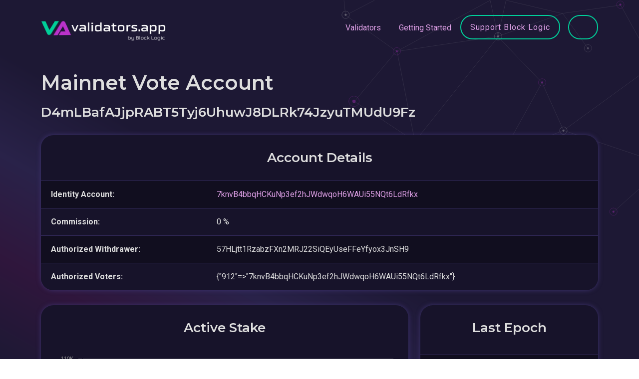

--- FILE ---
content_type: text/html; charset=utf-8
request_url: https://www.validators.app/validators/7knvB4bbqHCKuNp3ef2hJWdwqoH6WAUi55NQt6LdRfkx/vote_accounts/D4mLBafAJjpRABT5Tyj6UhuwJ8DLRk74JzyuTMUdU9Fz?locale=en&network=mainnet
body_size: 10958
content:
<!DOCTYPE html>
<html>
  <head>
    <title>Solana Validators | www.validators.app</title>
    <meta name="csrf-param" content="authenticity_token" />
<meta name="csrf-token" content="SsYy1ah7_8qkigpkYvUt6mbk_IT3iW8pjY1PKtIR-Y3mYjBzUYTlEZphTB4-xISJimqVesgpPjflVXvw3yB1IA" />
    
    <meta name="viewport" content="width=device-width, initial-scale=1.0">


    <!-- Bootstrap CSS -->
    <link href="https://cdn.jsdelivr.net/npm/bootstrap@5.0.2/dist/css/bootstrap.min.css"
          rel="stylesheet"
          integrity="sha384-EVSTQN3/azprG1Anm3QDgpJLIm9Nao0Yz1ztcQTwFspd3yD65VohhpuuCOmLASjC"
          crossorigin="anonymous">

    <!-- Fonts -->
    <link rel="preconnect" href="https://fonts.googleapis.com">
    <link rel="preconnect" href="https://fonts.gstatic.com" crossorigin>
    <link href="https://fonts.googleapis.com/css2?family=Montserrat:wght@400;600;700&family=Roboto:wght@400;700&family=Vujahday+Script&display=swap" rel="stylesheet">

    <link rel="stylesheet" media="all" href="/assets/application-6086e6a119911f8635e87723e771a59924ef3bfbd9fcebf18df747b0b7980af8.css" data-turbolinks-track="reload" />
    <script src="/packs/js/application-04bd97fb998cb701f210.js" data-turbolinks-track="reload"></script>

    <link rel="shortcut icon" type="image/x-icon" href="/assets/favicon-f692c07301d4075b3468e80aacd6f1081a48fc04fe99fb3d6abff0300d290e4a.ico" />

    <script src="https://cdn.jsdelivr.net/npm/chart.js@3.9.1"></script>

    <script>
      window.api_authorization='gipjEQrcX2hausse4e5o3iC6'
      window.google_maps_api_key='AIzaSyAd8FytLjpeQ5dneatFqCM6aOf6-zn-DZc'
    </script>

  </head>

  <body>
    <div class="background-color"></div>
    <div class="background-image"></div>
    <script src="/packs/js/navigations/validator_searcher_bar-fb9d7aad30ccd3d9a898.js"></script>
<script src="/packs/js/navigations/validator_searcher_btn-c36af15fe91323869454.js"></script>

<header>
  <nav class="navbar navbar-expand-lg">
    <div class="container">
      <a title="Go to Home Page" class="navbar-brand" data-turbolinks="false" href="https://www.validators.app/?locale=en&amp;network=mainnet">
        <img alt="Link to Home Page" src="/assets/VA-White-min-561fbca4edf3053b511b9c18eb41b84849e7024de511e2014a68f99e547042dd.png" />
</a>
      <button class="navbar-toggler" type="button" data-bs-toggle="collapse" data-bs-target="#navbarText" aria-controls="navbarText" aria-expanded="false" aria-label="Toggle navigation">
        <span class="navbar-toggler-icon"></span>
        <span class="navbar-toggler-icon"></span>
        <span class="navbar-toggler-icon"></span>
      </button>

      <div class="collapse navbar-collapse" id="navbarText">
        <ul class="navbar-nav ms-auto">
          <li class="nav-item">
            <a class="nav-link" data-turbolinks="false" href="/validators?locale=en&amp;network=mainnet">Validators</a>
          </li>
          <li class="nav-item">
            <a class="nav-link" data-turbolinks="false" href="/faq?locale=en&amp;network=mainnet">Getting Started</a>
          </li>
          <li class="nav-item">
            <a class="btn btn-lg btn-secondary" data-turbolinks="false" href="/validators/DDnAqxJVFo2GVTujibHt5cjevHMSE9bo8HJaydHoshdp?locale=en&amp;network=mainnet">Support Block Logic</a>
          </li>
          <div id="validator-searcher-btn"></div>
        </ul>
      </div>
    </div>
  </nav>

  <div class="container">
    <div id="validator-searcher-bar"></div>
  </div>
</header>


    <main class="container">
      <div>
</div>

      <script src="/packs/js/account_authority_histories/index-ddb744b9fad69733e9ee.js"></script>

<div class="page-header">
  <h1>Mainnet Vote Account</h1>
  <h2 class="h4 word-break">D4mLBafAJjpRABT5Tyj6UhuwJ8DLRk74JzyuTMUdU9Fz</h2>
</div>

<div class="card">
  <div class="card-content pb-0">
    <h2 class="h4 card-heading">Account Details</h2>
  </div>
  <table class='table table-block-sm mb-0'>
    <tbody>
    <tr>
      <td><strong>Identity Account:</strong></td>
      <td>
        <a data-turbolinks="false" href="https://www.validators.app/validators/7knvB4bbqHCKuNp3ef2hJWdwqoH6WAUi55NQt6LdRfkx?locale=en&amp;network=mainnet">7knvB4bbqHCKuNp3ef2hJWdwqoH6WAUi55NQt6LdRfkx</a>
      </td>
    </tr>
    <tr>
      <td><strong>Commission:</strong></td>
      <td>0 &percnt;</td>
    </tr>
    <tr>
      <td><strong>Authorized Withdrawer:</strong></td>
      <td>57HLjtt1RzabzFXn2MRJ22SiQEyUseFFeYfyox3JnSH9</td>
    </tr>
    <tr>
      <td><strong>Authorized Voters:</strong></td>
      <td>{&quot;912&quot;=&gt;&quot;7knvB4bbqHCKuNp3ef2hJWdwqoH6WAUi55NQt6LdRfkx&quot;}</td>
    </tr>
    </tbody>
  </table>
</div>

  <div class="row">
    <div class="col-xl-8 mb-4">
      <div class="card h-100">
        <div class="card-content">
          <h2 class="h4 card-heading">Active Stake</h2>
          <canvas id="stake-stats-chart"></canvas>
<script type="text/javascript">
    var ctx = document.getElementById("stake-stats-chart").getContext('2d');
    var chart = new Chart(ctx, {
        type: 'line',
        data: {
            labels: [882, 883, 884, 885, 886, 887, 888, 889, 890, 891, 892, 893, 894, 895, 896, 897, 898, 899, 900, 901, 902, 903, 904, 905, 906, 907, 908, 909, 910, 911, 912],
            datasets: [
                {
                    label: '',
                    fill: true,
                    borderColor: "rgb(239, 206, 243)",
                    backgroundColor: "rgba(239, 206, 243, 0.4)",
                    borderWidth: 1,
                    radius: 0,
                    data: [76992.94, 80594.76, 82535.81, 85254.83, 88138.89, 91339.12, 93521.95, 95539.19, 98379.1, 96191.63, 88451.9, 87294.94, 86711.65, 86916.33, 86032.43, 100435.1, 104222.46, 104722.02, 64855.06, 64815.97, 64809.11, 64665.96, 64474.78, 64497.62, 56260.94, 54238.71, 53277.83, 52235.41, 51446.39, 82875.56, 91015.98],
                    tension: 0
                },
            ]
        },

        options: {
            scales: {
                x: {
                    display: true,
                    ticks: { display: false,},
                    grid: { display: false },
                    title: {
                        display: true,
                        text: "Last " + 31 + " Epochs",
                        color: "#979797"
                    }
                },
                y: {
                    display: true,
                    ticks: {
                        display: true,
                        padding: 10,
                        color: '#979797',
                        font: {
                            size: 11,
                        },
                        callback: function(val, index) {
                            return Intl.NumberFormat(
                              "en-GB", { notation: "compact", compactDisplay: "short" }
                            ).format(val);
                        },
                    },
                    grid: {
                        display: true,
                        color: "rgba(202, 202, 202, 0.3)"
                    },
                    title: { display: false }
                },
            },
            interaction: {
                intersect: false,
                mode: 'index',
            },
            plugins: {
                tooltip: {
                    enabled: true,
                    displayColors: false,
                    padding: 8,
                    callbacks: {
                        label: function(tooltipItem) {
                            return tooltipItem.raw.toLocaleString('en-US') + " SOL";
                        },
                        title: function(tooltipItem) {
                            return  "Epoch " + tooltipItem[0].label;
                        },
                    }
                },
                legend: { display: false }
            }
        },
    });
</script>

        </div>
      </div>
    </div>

    <div class="col-xl-4 mb-4">
      <div class="card h-100">
        <div class="card-content">
          <h2 class="h4 card-heading mb-2">Last Epoch</h2>
        </div>
        <table class='table table-block small mb-0'>
          <tbody>
          <tr>
            <td><strong>Stake Accounts:</strong></td>
            <td>2,215</td>
          </tr>
            <tr>
              <td><strong>Delegated Stake:</strong></td>
              <td>93,064.11 SOL</td>
            </tr>
            <tr>
              <td><strong>Active Stake:</strong></td>
              <td>91,015.98 SOL</td>
            </tr>
            <tr>
              <td><strong>Average Active Stake:</strong></td>
              <td>44.99 SOL</td>
            </tr>
            <tr>
              <td><strong>Credits Observed:</strong></td>
              <td>3,202.74 SOL</td>
            </tr>
            <tr>
              <td><strong>Rent Exempt Reserve:</strong></td>
              <td>5.06 SOL</td>
            </tr>
            <tr>
              <td><strong>Deactivating Stake:</strong></td>
              <td>0.0 SOL</td>
            </tr>
          </tbody>
        </table>
      </div>
    </div>
  </div>

  <div class="row">
    <div class="col-lg-4 mb-4">
      <div class="card h-100">
        <div class="card-content">
          <div class="h6 card-heading mb-2">Delegated Stake</div>
          <canvas id="delegated-stake-chart"></canvas>
<script type="text/javascript">
    var ctx = document.getElementById("delegated-stake-chart").getContext('2d');
    var chart = new Chart(ctx, {
        type: 'line',
        data: {
            labels: [882, 883, 884, 885, 886, 887, 888, 889, 890, 891, 892, 893, 894, 895, 896, 897, 898, 899, 900, 901, 902, 903, 904, 905, 906, 907, 908, 909, 910, 911, 912],
            datasets: [
                {
                    label: '',
                    fill: true,
                    borderColor: "rgb(221, 154, 229)",
                    backgroundColor: "rgba(221, 154, 229, 0.4)",
                    borderWidth: 1,
                    radius: 0,
                    data: [79073.34, 82621.77, 84816.17, 87317.95, 90555.12, 93474.31, 95560.94, 97555.77, 100886.59, 98206.53, 92146.74, 90993.4, 88602.14, 88816.39, 87941.8, 102358.04, 106142.58, 106646.87, 69177.64, 66891.01, 66911.08, 66933.52, 66786.29, 66768.58, 65173.07, 56321.75, 55359.67, 54278.76, 53597.98, 93438.27, 93064.11],
                    tension: 0
                },
            ]
        },

        options: {
          scales: {
            x: {
              display: true,
              ticks: { display: false },
              grid: { display: false },
              title: { display: false }
            },
            y: {
              display: true,
              ticks: {
                  display: true,
                  padding: 10,
                  color: '#979797',
                  font: {
                      size: 11,
                  },
                  callback: function(val, index) {
                      let formatted_val = Intl.NumberFormat(
                          "en-GB", { notation: "compact", compactDisplay: "short" }
                      ).format(val);
                      return index % 2 === 0 ? formatted_val : '';
                  },
              },
              grid: {
                display: true,
                color: "rgba(202, 202, 202, 0.3)"
              },
              title: { display: false }
            },
          },
          interaction: {
            intersect: false,
            mode: 'index',
          },
          plugins: {
            tooltip: {
              enabled: true,
              displayColors: false,
              padding: 8,
              callbacks: {
                label: function(tooltipItem) {
                  return tooltipItem.raw.toLocaleString('en-US') + " SOL";
                },
                title: function(tooltipItem) {
                  return  "Epoch " + tooltipItem[0].label;
                },
              }
            },
            legend: { display: false }
          }
        },
      });
</script>

        </div>
      </div>
    </div>
    <div class="col-lg-4 mb-4">
      <div class="card h-100">
        <div class="card-content">
          <div class="h6 card-heading mb-2">Average Active Stake</div>
          <canvas id="average-stake-chart"></canvas>
<script type="text/javascript">
    var ctx = document.getElementById("average-stake-chart").getContext('2d');
    var chart = new Chart(ctx, {
        type: 'line',
        data: {
            labels: [882, 883, 884, 885, 886, 887, 888, 889, 890, 891, 892, 893, 894, 895, 896, 897, 898, 899, 900, 901, 902, 903, 904, 905, 906, 907, 908, 909, 910, 911, 912],
            datasets: [
                {
                    label: '',
                    fill: true,
                    borderColor: "rgb(221, 154, 229)",
                    backgroundColor: "rgba(221, 154, 229, 0.4)",
                    borderWidth: 1,
                    radius: 0,
                    data: [37.48, 39.31, 40.3, 41.73, 43.21, 44.84, 45.87, 46.81, 48.27, 47.2, 43.49, 42.96, 42.67, 42.77, 42.34, 49.45, 51.29, 51.56, 32.04, 32.01, 32.07, 32.03, 32.09, 32.09, 27.92, 26.92, 26.32, 25.81, 25.43, 40.97, 44.99],
                    tension: 0
                },
            ]
        },

        options: {
          scales: {
            x: {
              display: true,
              ticks: { display: false },
              grid: { display: false },
              title: { display: false }
            },
            y: {
              display: true,
              ticks: {
                  display: true,
                  padding: 10,
                  color: '#979797',
                  font: {
                      size: 11,
                  },
                  callback: function(val, index) {
                      let formatted_val = Intl.NumberFormat(
                          "en-GB", { notation: "compact", compactDisplay: "short" }
                      ).format( Math.round(val) );
                      return index % 2 === 0 ? formatted_val : '';
                  },
              },
              grid: {
                display: true,
                color: "rgba(202, 202, 202, 0.3)"
              },
              title: { display: false }
            },
          },
          interaction: {
            intersect: false,
            mode: 'index',
          },
          plugins: {
            tooltip: {
              enabled: true,
              displayColors: false,
              padding: 8,
              callbacks: {
                label: function(tooltipItem) {
                  return tooltipItem.raw.toLocaleString('en-US') + " SOL";
                },
                title: function(tooltipItem) {
                  return  "Epoch " + tooltipItem[0].label;
                },
              }
            },
            legend: { display: false }
          }
        },
      });
</script>

        </div>
      </div>
    </div>
    <div class="col-lg-4 mb-4">
      <div class="card h-100">
        <div class="card-content">
          <div class="h6 card-heading mb-2">Stake Accounts</div>
          <canvas id="stake-accounts-chart"></canvas>
<script type="text/javascript">
    var ctx = document.getElementById("stake-accounts-chart").getContext('2d');
    var chart = new Chart(ctx, {
        type: 'bar',
        data: {
            labels: [882, 883, 884, 885, 886, 887, 888, 889, 890, 891, 892, 893, 894, 895, 896, 897, 898, 899, 900, 901, 902, 903, 904, 905, 906, 907, 908, 909, 910, 911, 912],
            datasets: [
                {
                    label: '',
                    data: [2249, 2244, 2242, 2240, 2237, 2235, 2235, 2236, 2233, 2231, 2231, 2230, 2222, 2223, 2225, 2222, 2220, 2220, 2220, 2219, 2217, 2220, 2216, 2213, 2221, 2219, 2226, 2219, 2222, 2219, 2215],
                    borderColor: "transparent",
                    backgroundColor: "rgba(221, 154, 229, 0.4)",
                    hoverBackgroundColor: "rgb(221, 154, 229)",
                    barPercentage: 1.0,
                    categoryPercentage: 0.35,
                    tension: 0
                },
            ]
        },

        options: {
          scales: {
            x: {
              display: true,
              ticks: { display: false,},
              grid: { display: false },
              title: { display: false }
            },
            y: {
              display: true,
              ticks: {
                  display: true,
                  padding: 10,
                  color: '#979797',
                  font: {
                      size: 11,
                  },
                  callback: function(val, index) {
                      let formatted_val = Intl.NumberFormat(
                          "en-GB", { notation: "compact", compactDisplay: "short" }
                      ).format(val);
                      return index % 2 === 0 ? formatted_val : '';
                  },
              },
              grid: {
                display: true,
                color: "rgba(202, 202, 202, 0.3)"
              },
              title: { display: false }
            },
          },
          interaction: {
            intersect: false,
            mode: 'index',
          },
          plugins: {
            tooltip: {
              enabled: true,
              displayColors: false,
              padding: 8,
              callbacks: {
                label: function(tooltipItem) {
                  return tooltipItem.raw.toLocaleString('en-US') + " accounts";
                },
                title: function(tooltipItem) {
                  return  "Epoch " + tooltipItem[0].label;
                },
              }
            },
            legend: { display: false }
          }
        },
      });
</script>

        </div>
      </div>
    </div>
  </div>


  <div class="col-12">
  <div class="card mb-4">
    <div class="card-content pb-0">
      <h2 class="h4 card-heading">Stake Accounts</h2>
      <div class="col-12 mb-4">
  <form action="/validators/7knvB4bbqHCKuNp3ef2hJWdwqoH6WAUi55NQt6LdRfkx/vote_accounts/D4mLBafAJjpRABT5Tyj6UhuwJ8DLRk74JzyuTMUdU9Fz?locale=en&amp;network=mainnet" accept-charset="UTF-8" method="get">
    <div class="row">
      <div class="col-md-6 mb-3">
        <label class="form-label" for="withdrawer">Withdrawer</label>
        <input class="form-control" type="text" name="withdrawer" id="withdrawer" />
      </div>
      <div class="col-md-6 mb-3">
        <label class="form-label" for="staker">Staker</label>
        <input class="form-control" type="text" name="staker" id="staker" />
      </div>
    </div>
    <div class="row mb-1">
      <div class="col-md-6 mb-3">
        <label class="form-label" for="vote_account">Vote Account</label>
        <input class="form-control" value="D4mLBafAJjpRABT5Tyj6UhuwJ8DLRk74JzyuTMUdU9Fz" disabled="disabled" type="text" name="vote_account" id="vote_account" />
      </div>
      <div class="col-md-6 mb-3">
        <label class="form-label" for="stake_pubkey">Stake Pubkey</label>
        <input class="form-control" type="text" name="stake_pubkey" id="stake_pubkey" />
      </div>
    </div>
    <div class="d-flex flex-wrap justify-content-between gap-3">
      <input type="submit" name="commit" value="Apply" class="btn btn-sm btn-primary mt-0" style="min-width: 90px;" data-disable-with="Apply" />
      <a class="btn btn-sm btn-tertiary" href="/validators/7knvB4bbqHCKuNp3ef2hJWdwqoH6WAUi55NQt6LdRfkx/vote_accounts/D4mLBafAJjpRABT5Tyj6UhuwJ8DLRk74JzyuTMUdU9Fz?locale=en&amp;network=mainnet">Reset filters</a>
    </div>
</form></div>

    </div>

      <div class="table-responsive-lg">
  <table class="table">
    <thead>
      <tr>
        <th class="column-sm">Stake Pubkey</th>
        <th class="column-md">Validator</th>
        <th class="column-xxl">Withdrawer &amp;&nbsp;Staker</th>
        <th class="column-md">Delegated Stake</th>
        <th class="column-xs text-center px-0">Pool</th>
      </tr>
    </thead>

    <tbody>
        <tr>
          <td class="word-break small">
            <a title="HLe15coupS77nZLcjsaVKR2h6VzEFe24u89U4auNeECt" href="/stake-explorer/HLe15coupS77nZLcjsaVKR2h6VzEFe24u89U4auNeECt?locale=en&amp;network=mainnet">HLe15c...eECt</a>
          </td>
          <td data-turbolinks="false">
              <a href="/validators/7knvB4bbqHCKuNp3ef2hJWdwqoH6WAUi55NQt6LdRfkx?locale=en&amp;network=mainnet">AutoStake ⚡️ 0% fee</a>
          </td>
          <td class="word-break small">
            <div class="mb-2 mb-xl-0">
              <a title="Show all Stake Accounts for this Withdrawer." href="/stake-explorer?locale=en&amp;network=mainnet&amp;withdrawer=6iQKfEyhr3bZMotVkW6beNZz5CPAkiwvgV2CTje9pVSS">6iQKfEyhr3bZMotVkW6beNZz5CPAkiwvgV2CTje9pVSS</a>
            </div>
            <a title="Show all Stake Accounts for this Staker." href="/stake-explorer?locale=en&amp;network=mainnet&amp;staker=6iQKfEyhr3bZMotVkW6beNZz5CPAkiwvgV2CTje9pVSS">6iQKfEyhr3bZMotVkW6beNZz5CPAkiwvgV2CTje9pVSS</a>
          </td>
          <td>
              40,786.66 SOL
          </td>
          <td class="text-center">
                <a data-turbolinks="false" href="/stake-pools?locale=en&amp;network=mainnet">
                  <img class="img-xs" title="Jito stake pool" alt="Jito" src="/assets/jito-logo-41c3b01cf33552d4c5d9c6ffdc25d1c0a411eaa2ba3b6bfe528f9f12e1c4a8cb.svg" />
</a>          </td>
        </tr>
        <tr>
          <td class="word-break small">
            <a title="7HQTUZJhKSkLXVz2WCmL4EPPk6bXZVcCs2skt54RRynm" href="/stake-explorer/7HQTUZJhKSkLXVz2WCmL4EPPk6bXZVcCs2skt54RRynm?locale=en&amp;network=mainnet">7HQTUZ...Rynm</a>
          </td>
          <td data-turbolinks="false">
              <a href="/validators/7knvB4bbqHCKuNp3ef2hJWdwqoH6WAUi55NQt6LdRfkx?locale=en&amp;network=mainnet">AutoStake ⚡️ 0% fee</a>
          </td>
          <td class="word-break small">
            <div class="mb-2 mb-xl-0">
              <a title="Show all Stake Accounts for this Withdrawer." href="/stake-explorer?locale=en&amp;network=mainnet&amp;withdrawer=EpH4ZKSeViL5qAHA9QANYVHxdmuzbUH2T79f32DmSCaM">EpH4ZKSeViL5qAHA9QANYVHxdmuzbUH2T79f32DmSCaM</a>
            </div>
            <a title="Show all Stake Accounts for this Staker." href="/stake-explorer?locale=en&amp;network=mainnet&amp;staker=EpH4ZKSeViL5qAHA9QANYVHxdmuzbUH2T79f32DmSCaM">EpH4ZKSeViL5qAHA9QANYVHxdmuzbUH2T79f32DmSCaM</a>
          </td>
          <td>
              10,020.8 SOL
          </td>
          <td class="text-center">
                <a data-turbolinks="false" href="/stake-pools?locale=en&amp;network=mainnet">
                  <img class="img-xs" title="Shinobi stake pool" alt="Shinobi" src="/assets/shinobi-logo-a32b463620363582ccb6be0fefe18f8a70a177d396da4d1372f2cf1777fca417.png" />
</a>          </td>
        </tr>
        <tr>
          <td class="word-break small">
            <a title="9VMFQ5HjvD5YiHi5Z658RKwtkQvNqXcAYeyEVggTaLJx" href="/stake-explorer/9VMFQ5HjvD5YiHi5Z658RKwtkQvNqXcAYeyEVggTaLJx?locale=en&amp;network=mainnet">9VMFQ5...aLJx</a>
          </td>
          <td data-turbolinks="false">
              <a href="/validators/7knvB4bbqHCKuNp3ef2hJWdwqoH6WAUi55NQt6LdRfkx?locale=en&amp;network=mainnet">AutoStake ⚡️ 0% fee</a>
          </td>
          <td class="word-break small">
            <div class="mb-2 mb-xl-0">
              <a title="Show all Stake Accounts for this Withdrawer." href="/stake-explorer?locale=en&amp;network=mainnet&amp;withdrawer=4cpnpiwgBfUgELVwNYiecwGti45YHSH3R72CPkFTiwJt">4cpnpiwgBfUgELVwNYiecwGti45YHSH3R72CPkFTiwJt</a>
            </div>
            <a title="Show all Stake Accounts for this Staker." href="/stake-explorer?locale=en&amp;network=mainnet&amp;staker=4cpnpiwgBfUgELVwNYiecwGti45YHSH3R72CPkFTiwJt">4cpnpiwgBfUgELVwNYiecwGti45YHSH3R72CPkFTiwJt</a>
          </td>
          <td>
              4,089.88 SOL
          </td>
          <td class="text-center">
          </td>
        </tr>
        <tr>
          <td class="word-break small">
            <a title="FdZJNv1UnWcT9bwPncTzhJfWBMaccgDcvW6Zny5AexwX" href="/stake-explorer/FdZJNv1UnWcT9bwPncTzhJfWBMaccgDcvW6Zny5AexwX?locale=en&amp;network=mainnet">FdZJNv...exwX</a>
          </td>
          <td data-turbolinks="false">
              <a href="/validators/7knvB4bbqHCKuNp3ef2hJWdwqoH6WAUi55NQt6LdRfkx?locale=en&amp;network=mainnet">AutoStake ⚡️ 0% fee</a>
          </td>
          <td class="word-break small">
            <div class="mb-2 mb-xl-0">
              <a title="Show all Stake Accounts for this Withdrawer." href="/stake-explorer?locale=en&amp;network=mainnet&amp;withdrawer=AwhbV33bDWQxf58bGswXjgrrKwJ7k5k2ZxnbPQ4X4z7f">AwhbV33bDWQxf58bGswXjgrrKwJ7k5k2ZxnbPQ4X4z7f</a>
            </div>
            <a title="Show all Stake Accounts for this Staker." href="/stake-explorer?locale=en&amp;network=mainnet&amp;staker=AwhbV33bDWQxf58bGswXjgrrKwJ7k5k2ZxnbPQ4X4z7f">AwhbV33bDWQxf58bGswXjgrrKwJ7k5k2ZxnbPQ4X4z7f</a>
          </td>
          <td>
              2,344.05 SOL
          </td>
          <td class="text-center">
          </td>
        </tr>
        <tr>
          <td class="word-break small">
            <a title="7pWjKyi9gmqE5wrzBBuDhiTqQk5DAY9GfPVquJ2BpbmW" href="/stake-explorer/7pWjKyi9gmqE5wrzBBuDhiTqQk5DAY9GfPVquJ2BpbmW?locale=en&amp;network=mainnet">7pWjKy...pbmW</a>
          </td>
          <td data-turbolinks="false">
              <a href="/validators/7knvB4bbqHCKuNp3ef2hJWdwqoH6WAUi55NQt6LdRfkx?locale=en&amp;network=mainnet">AutoStake ⚡️ 0% fee</a>
          </td>
          <td class="word-break small">
            <div class="mb-2 mb-xl-0">
              <a title="Show all Stake Accounts for this Withdrawer." href="/stake-explorer?locale=en&amp;network=mainnet&amp;withdrawer=DD9b6Sup7yw1adbXV9kUvkc9Lx9uMpSfb33R7k2jCV6C">DD9b6Sup7yw1adbXV9kUvkc9Lx9uMpSfb33R7k2jCV6C</a>
            </div>
            <a title="Show all Stake Accounts for this Staker." href="/stake-explorer?locale=en&amp;network=mainnet&amp;staker=DD9b6Sup7yw1adbXV9kUvkc9Lx9uMpSfb33R7k2jCV6C">DD9b6Sup7yw1adbXV9kUvkc9Lx9uMpSfb33R7k2jCV6C</a>
          </td>
          <td>
              2,086.1 SOL
          </td>
          <td class="text-center">
          </td>
        </tr>
        <tr>
          <td class="word-break small">
            <a title="2h9mqt6M2X5uJVqHeXxFSAskPj18KJjtsi9LQcQiKESZ" href="/stake-explorer/2h9mqt6M2X5uJVqHeXxFSAskPj18KJjtsi9LQcQiKESZ?locale=en&amp;network=mainnet">2h9mqt...KESZ</a>
          </td>
          <td data-turbolinks="false">
              <a href="/validators/7knvB4bbqHCKuNp3ef2hJWdwqoH6WAUi55NQt6LdRfkx?locale=en&amp;network=mainnet">AutoStake ⚡️ 0% fee</a>
          </td>
          <td class="word-break small">
            <div class="mb-2 mb-xl-0">
              <a title="Show all Stake Accounts for this Withdrawer." href="/stake-explorer?locale=en&amp;network=mainnet&amp;withdrawer=7r4LzCstA1G21fp6xYsFJk7NhimX9gY5M6buzQGxmif">7r4LzCstA1G21fp6xYsFJk7NhimX9gY5M6buzQGxmif</a>
            </div>
            <a title="Show all Stake Accounts for this Staker." href="/stake-explorer?locale=en&amp;network=mainnet&amp;staker=7r4LzCstA1G21fp6xYsFJk7NhimX9gY5M6buzQGxmif">7r4LzCstA1G21fp6xYsFJk7NhimX9gY5M6buzQGxmif</a>
          </td>
          <td>
              1,431.31 SOL
          </td>
          <td class="text-center">
          </td>
        </tr>
        <tr>
          <td class="word-break small">
            <a title="E5GyP6eStaasFWQBdGhwvSVQfsHKjiH1if9DHcC3HVgw" href="/stake-explorer/E5GyP6eStaasFWQBdGhwvSVQfsHKjiH1if9DHcC3HVgw?locale=en&amp;network=mainnet">E5GyP6...HVgw</a>
          </td>
          <td data-turbolinks="false">
              <a href="/validators/7knvB4bbqHCKuNp3ef2hJWdwqoH6WAUi55NQt6LdRfkx?locale=en&amp;network=mainnet">AutoStake ⚡️ 0% fee</a>
          </td>
          <td class="word-break small">
            <div class="mb-2 mb-xl-0">
              <a title="Show all Stake Accounts for this Withdrawer." href="/stake-explorer?locale=en&amp;network=mainnet&amp;withdrawer=FxRhzp7L4BUNg9J3hzSwmDorBuEuoaWeNrfutqKyMxSN">FxRhzp7L4BUNg9J3hzSwmDorBuEuoaWeNrfutqKyMxSN</a>
            </div>
            <a title="Show all Stake Accounts for this Staker." href="/stake-explorer?locale=en&amp;network=mainnet&amp;staker=FxRhzp7L4BUNg9J3hzSwmDorBuEuoaWeNrfutqKyMxSN">FxRhzp7L4BUNg9J3hzSwmDorBuEuoaWeNrfutqKyMxSN</a>
          </td>
          <td>
              1,255.04 SOL
          </td>
          <td class="text-center">
          </td>
        </tr>
        <tr>
          <td class="word-break small">
            <a title="C8Wvz7CufZK4REWsWvkrPAY69vB62M2HLEovGbQrGsz1" href="/stake-explorer/C8Wvz7CufZK4REWsWvkrPAY69vB62M2HLEovGbQrGsz1?locale=en&amp;network=mainnet">C8Wvz7...Gsz1</a>
          </td>
          <td data-turbolinks="false">
              <a href="/validators/7knvB4bbqHCKuNp3ef2hJWdwqoH6WAUi55NQt6LdRfkx?locale=en&amp;network=mainnet">AutoStake ⚡️ 0% fee</a>
          </td>
          <td class="word-break small">
            <div class="mb-2 mb-xl-0">
              <a title="Show all Stake Accounts for this Withdrawer." href="/stake-explorer?locale=en&amp;network=mainnet&amp;withdrawer=DD9b6Sup7yw1adbXV9kUvkc9Lx9uMpSfb33R7k2jCV6C">DD9b6Sup7yw1adbXV9kUvkc9Lx9uMpSfb33R7k2jCV6C</a>
            </div>
            <a title="Show all Stake Accounts for this Staker." href="/stake-explorer?locale=en&amp;network=mainnet&amp;staker=DD9b6Sup7yw1adbXV9kUvkc9Lx9uMpSfb33R7k2jCV6C">DD9b6Sup7yw1adbXV9kUvkc9Lx9uMpSfb33R7k2jCV6C</a>
          </td>
          <td>
              1,178.0 SOL
          </td>
          <td class="text-center">
          </td>
        </tr>
        <tr>
          <td class="word-break small">
            <a title="GJS527WZqRLc195Vm6e6xNSEMCxXcSbjRimbFy2Xy2oV" href="/stake-explorer/GJS527WZqRLc195Vm6e6xNSEMCxXcSbjRimbFy2Xy2oV?locale=en&amp;network=mainnet">GJS527...y2oV</a>
          </td>
          <td data-turbolinks="false">
              <a href="/validators/7knvB4bbqHCKuNp3ef2hJWdwqoH6WAUi55NQt6LdRfkx?locale=en&amp;network=mainnet">AutoStake ⚡️ 0% fee</a>
          </td>
          <td class="word-break small">
            <div class="mb-2 mb-xl-0">
              <a title="Show all Stake Accounts for this Withdrawer." href="/stake-explorer?locale=en&amp;network=mainnet&amp;withdrawer=4vgiMuw8uQDkCms9AugQJx7YA9xma5DQQ8T8aut2WA7S">4vgiMuw8uQDkCms9AugQJx7YA9xma5DQQ8T8aut2WA7S</a>
            </div>
            <a title="Show all Stake Accounts for this Staker." href="/stake-explorer?locale=en&amp;network=mainnet&amp;staker=4vgiMuw8uQDkCms9AugQJx7YA9xma5DQQ8T8aut2WA7S">4vgiMuw8uQDkCms9AugQJx7YA9xma5DQQ8T8aut2WA7S</a>
          </td>
          <td>
              1,161.47 SOL
          </td>
          <td class="text-center">
          </td>
        </tr>
        <tr>
          <td class="word-break small">
            <a title="76nBZc8Yz3KpgpPdQufdccKdTZGU9pt7REpmP8W9CQNG" href="/stake-explorer/76nBZc8Yz3KpgpPdQufdccKdTZGU9pt7REpmP8W9CQNG?locale=en&amp;network=mainnet">76nBZc...CQNG</a>
          </td>
          <td data-turbolinks="false">
              <a href="/validators/7knvB4bbqHCKuNp3ef2hJWdwqoH6WAUi55NQt6LdRfkx?locale=en&amp;network=mainnet">AutoStake ⚡️ 0% fee</a>
          </td>
          <td class="word-break small">
            <div class="mb-2 mb-xl-0">
              <a title="Show all Stake Accounts for this Withdrawer." href="/stake-explorer?locale=en&amp;network=mainnet&amp;withdrawer=4tiNG5QWt8rWpBKYutaVMLzj9xEPLLk88VLcWTk9J6vF">4tiNG5QWt8rWpBKYutaVMLzj9xEPLLk88VLcWTk9J6vF</a>
            </div>
            <a title="Show all Stake Accounts for this Staker." href="/stake-explorer?locale=en&amp;network=mainnet&amp;staker=4tiNG5QWt8rWpBKYutaVMLzj9xEPLLk88VLcWTk9J6vF">4tiNG5QWt8rWpBKYutaVMLzj9xEPLLk88VLcWTk9J6vF</a>
          </td>
          <td>
              1,111.31 SOL
          </td>
          <td class="text-center">
          </td>
        </tr>
        <tr>
          <td class="word-break small">
            <a title="DxxBRhqAwa8TCghv4Vx8NeXomiRz1BjrSxWa2GDLzuu6" href="/stake-explorer/DxxBRhqAwa8TCghv4Vx8NeXomiRz1BjrSxWa2GDLzuu6?locale=en&amp;network=mainnet">DxxBRh...zuu6</a>
          </td>
          <td data-turbolinks="false">
              <a href="/validators/7knvB4bbqHCKuNp3ef2hJWdwqoH6WAUi55NQt6LdRfkx?locale=en&amp;network=mainnet">AutoStake ⚡️ 0% fee</a>
          </td>
          <td class="word-break small">
            <div class="mb-2 mb-xl-0">
              <a title="Show all Stake Accounts for this Withdrawer." href="/stake-explorer?locale=en&amp;network=mainnet&amp;withdrawer=A3sf9FNhRT3eFAqfJJAfFQRtA7bBMcjmTRXpg19Ni1WU">A3sf9FNhRT3eFAqfJJAfFQRtA7bBMcjmTRXpg19Ni1WU</a>
            </div>
            <a title="Show all Stake Accounts for this Staker." href="/stake-explorer?locale=en&amp;network=mainnet&amp;staker=A3sf9FNhRT3eFAqfJJAfFQRtA7bBMcjmTRXpg19Ni1WU">A3sf9FNhRT3eFAqfJJAfFQRtA7bBMcjmTRXpg19Ni1WU</a>
          </td>
          <td>
              871.41 SOL
          </td>
          <td class="text-center">
          </td>
        </tr>
        <tr>
          <td class="word-break small">
            <a title="BXkkopC2XiqsB42AYWkpmtVP3YQrkUYcfoLHiuRnEJuX" href="/stake-explorer/BXkkopC2XiqsB42AYWkpmtVP3YQrkUYcfoLHiuRnEJuX?locale=en&amp;network=mainnet">BXkkop...EJuX</a>
          </td>
          <td data-turbolinks="false">
              <a href="/validators/7knvB4bbqHCKuNp3ef2hJWdwqoH6WAUi55NQt6LdRfkx?locale=en&amp;network=mainnet">AutoStake ⚡️ 0% fee</a>
          </td>
          <td class="word-break small">
            <div class="mb-2 mb-xl-0">
              <a title="Show all Stake Accounts for this Withdrawer." href="/stake-explorer?locale=en&amp;network=mainnet&amp;withdrawer=HU1DpgeMkKaycfKMDCTtxovqsESTDmjhboSpg44j12fD">HU1DpgeMkKaycfKMDCTtxovqsESTDmjhboSpg44j12fD</a>
            </div>
            <a title="Show all Stake Accounts for this Staker." href="/stake-explorer?locale=en&amp;network=mainnet&amp;staker=HU1DpgeMkKaycfKMDCTtxovqsESTDmjhboSpg44j12fD">HU1DpgeMkKaycfKMDCTtxovqsESTDmjhboSpg44j12fD</a>
          </td>
          <td>
              786.64 SOL
          </td>
          <td class="text-center">
          </td>
        </tr>
        <tr>
          <td class="word-break small">
            <a title="6uuj3PXTauhmFsSVTrhq86BmeQ3FH8xnype7U779i3sL" href="/stake-explorer/6uuj3PXTauhmFsSVTrhq86BmeQ3FH8xnype7U779i3sL?locale=en&amp;network=mainnet">6uuj3P...i3sL</a>
          </td>
          <td data-turbolinks="false">
              <a href="/validators/7knvB4bbqHCKuNp3ef2hJWdwqoH6WAUi55NQt6LdRfkx?locale=en&amp;network=mainnet">AutoStake ⚡️ 0% fee</a>
          </td>
          <td class="word-break small">
            <div class="mb-2 mb-xl-0">
              <a title="Show all Stake Accounts for this Withdrawer." href="/stake-explorer?locale=en&amp;network=mainnet&amp;withdrawer=8gY5gYydzweSC58zqvJaHBBNgrDkuc7UAWfC6MCnQSEt">8gY5gYydzweSC58zqvJaHBBNgrDkuc7UAWfC6MCnQSEt</a>
            </div>
            <a title="Show all Stake Accounts for this Staker." href="/stake-explorer?locale=en&amp;network=mainnet&amp;staker=8gY5gYydzweSC58zqvJaHBBNgrDkuc7UAWfC6MCnQSEt">8gY5gYydzweSC58zqvJaHBBNgrDkuc7UAWfC6MCnQSEt</a>
          </td>
          <td>
              764.31 SOL
          </td>
          <td class="text-center">
          </td>
        </tr>
        <tr>
          <td class="word-break small">
            <a title="GuHTfkVuzHioUwiZUKDP1HvgTLpUnUQ9ogTNxeXtPfeu" href="/stake-explorer/GuHTfkVuzHioUwiZUKDP1HvgTLpUnUQ9ogTNxeXtPfeu?locale=en&amp;network=mainnet">GuHTfk...Pfeu</a>
          </td>
          <td data-turbolinks="false">
              <a href="/validators/7knvB4bbqHCKuNp3ef2hJWdwqoH6WAUi55NQt6LdRfkx?locale=en&amp;network=mainnet">AutoStake ⚡️ 0% fee</a>
          </td>
          <td class="word-break small">
            <div class="mb-2 mb-xl-0">
              <a title="Show all Stake Accounts for this Withdrawer." href="/stake-explorer?locale=en&amp;network=mainnet&amp;withdrawer=7w7pED9jWV1hJm8GvV8iivuTWqRLFjmUN2dgmP3hW2TD">7w7pED9jWV1hJm8GvV8iivuTWqRLFjmUN2dgmP3hW2TD</a>
            </div>
            <a title="Show all Stake Accounts for this Staker." href="/stake-explorer?locale=en&amp;network=mainnet&amp;staker=7w7pED9jWV1hJm8GvV8iivuTWqRLFjmUN2dgmP3hW2TD">7w7pED9jWV1hJm8GvV8iivuTWqRLFjmUN2dgmP3hW2TD</a>
          </td>
          <td>
              743.32 SOL
          </td>
          <td class="text-center">
          </td>
        </tr>
        <tr>
          <td class="word-break small">
            <a title="CqKK9pY6WcAGKxEPtZhsmPh5bdMbjHqVPinv7BoS9Chg" href="/stake-explorer/CqKK9pY6WcAGKxEPtZhsmPh5bdMbjHqVPinv7BoS9Chg?locale=en&amp;network=mainnet">CqKK9p...9Chg</a>
          </td>
          <td data-turbolinks="false">
              <a href="/validators/7knvB4bbqHCKuNp3ef2hJWdwqoH6WAUi55NQt6LdRfkx?locale=en&amp;network=mainnet">AutoStake ⚡️ 0% fee</a>
          </td>
          <td class="word-break small">
            <div class="mb-2 mb-xl-0">
              <a title="Show all Stake Accounts for this Withdrawer." href="/stake-explorer?locale=en&amp;network=mainnet&amp;withdrawer=7QRHUQyBFwrngWqGZW9Cw5CDLhhcsqRw7XKRZMuLwJKG">7QRHUQyBFwrngWqGZW9Cw5CDLhhcsqRw7XKRZMuLwJKG</a>
            </div>
            <a title="Show all Stake Accounts for this Staker." href="/stake-explorer?locale=en&amp;network=mainnet&amp;staker=7QRHUQyBFwrngWqGZW9Cw5CDLhhcsqRw7XKRZMuLwJKG">7QRHUQyBFwrngWqGZW9Cw5CDLhhcsqRw7XKRZMuLwJKG</a>
          </td>
          <td>
              668.98 SOL
          </td>
          <td class="text-center">
          </td>
        </tr>
        <tr>
          <td class="word-break small">
            <a title="2hfm24i21AWMazSdzTwFNN45oacGoWSkobyJSRMsP5hi" href="/stake-explorer/2hfm24i21AWMazSdzTwFNN45oacGoWSkobyJSRMsP5hi?locale=en&amp;network=mainnet">2hfm24...P5hi</a>
          </td>
          <td data-turbolinks="false">
              <a href="/validators/7knvB4bbqHCKuNp3ef2hJWdwqoH6WAUi55NQt6LdRfkx?locale=en&amp;network=mainnet">AutoStake ⚡️ 0% fee</a>
          </td>
          <td class="word-break small">
            <div class="mb-2 mb-xl-0">
              <a title="Show all Stake Accounts for this Withdrawer." href="/stake-explorer?locale=en&amp;network=mainnet&amp;withdrawer=6WecYymEARvjG5ZyqkrVQ6YkhPfujNzWpSPwNKXHCbV2">6WecYymEARvjG5ZyqkrVQ6YkhPfujNzWpSPwNKXHCbV2</a>
            </div>
            <a title="Show all Stake Accounts for this Staker." href="/stake-explorer?locale=en&amp;network=mainnet&amp;staker=6WecYymEARvjG5ZyqkrVQ6YkhPfujNzWpSPwNKXHCbV2">6WecYymEARvjG5ZyqkrVQ6YkhPfujNzWpSPwNKXHCbV2</a>
          </td>
          <td>
              644.89 SOL
          </td>
          <td class="text-center">
                <a data-turbolinks="false" href="/stake-pools?locale=en&amp;network=mainnet">
                  <img class="img-xs" title="BlazeStake stake pool" alt="BlazeStake" src="/assets/blazestake-logo-5ab9a03b4ebcba8789a433dbd030600834c005fb09df3d5b5ebbeb9de37b321d.png" />
</a>          </td>
        </tr>
        <tr>
          <td class="word-break small">
            <a title="AXpsfdfcReA7ZKYw6uwG8U9fbTEKCngjaKZjBMtkfMtn" href="/stake-explorer/AXpsfdfcReA7ZKYw6uwG8U9fbTEKCngjaKZjBMtkfMtn?locale=en&amp;network=mainnet">AXpsfd...fMtn</a>
          </td>
          <td data-turbolinks="false">
              <a href="/validators/7knvB4bbqHCKuNp3ef2hJWdwqoH6WAUi55NQt6LdRfkx?locale=en&amp;network=mainnet">AutoStake ⚡️ 0% fee</a>
          </td>
          <td class="word-break small">
            <div class="mb-2 mb-xl-0">
              <a title="Show all Stake Accounts for this Withdrawer." href="/stake-explorer?locale=en&amp;network=mainnet&amp;withdrawer=4XZsgQYqiBtzfBLjLNi9P59MZCkTLknWCxnfEGWbM7Ka">4XZsgQYqiBtzfBLjLNi9P59MZCkTLknWCxnfEGWbM7Ka</a>
            </div>
            <a title="Show all Stake Accounts for this Staker." href="/stake-explorer?locale=en&amp;network=mainnet&amp;staker=4XZsgQYqiBtzfBLjLNi9P59MZCkTLknWCxnfEGWbM7Ka">4XZsgQYqiBtzfBLjLNi9P59MZCkTLknWCxnfEGWbM7Ka</a>
          </td>
          <td>
              620.64 SOL
          </td>
          <td class="text-center">
          </td>
        </tr>
        <tr>
          <td class="word-break small">
            <a title="Brt7DDbCySJyFGd4Frn7huKy83bWAomjmfanknhDHV9F" href="/stake-explorer/Brt7DDbCySJyFGd4Frn7huKy83bWAomjmfanknhDHV9F?locale=en&amp;network=mainnet">Brt7DD...HV9F</a>
          </td>
          <td data-turbolinks="false">
              <a href="/validators/7knvB4bbqHCKuNp3ef2hJWdwqoH6WAUi55NQt6LdRfkx?locale=en&amp;network=mainnet">AutoStake ⚡️ 0% fee</a>
          </td>
          <td class="word-break small">
            <div class="mb-2 mb-xl-0">
              <a title="Show all Stake Accounts for this Withdrawer." href="/stake-explorer?locale=en&amp;network=mainnet&amp;withdrawer=GGKYJBBAgN1cAvMaPx3LaZ84mVFFb883qdUjMxXYqdko">GGKYJBBAgN1cAvMaPx3LaZ84mVFFb883qdUjMxXYqdko</a>
            </div>
            <a title="Show all Stake Accounts for this Staker." href="/stake-explorer?locale=en&amp;network=mainnet&amp;staker=GGKYJBBAgN1cAvMaPx3LaZ84mVFFb883qdUjMxXYqdko">GGKYJBBAgN1cAvMaPx3LaZ84mVFFb883qdUjMxXYqdko</a>
          </td>
          <td>
              601.94 SOL
          </td>
          <td class="text-center">
          </td>
        </tr>
        <tr>
          <td class="word-break small">
            <a title="3i8PaNUjzq1cCCwAMCygxQuYWf7zWKycYp4aqjMSaX2v" href="/stake-explorer/3i8PaNUjzq1cCCwAMCygxQuYWf7zWKycYp4aqjMSaX2v?locale=en&amp;network=mainnet">3i8PaN...aX2v</a>
          </td>
          <td data-turbolinks="false">
              <a href="/validators/7knvB4bbqHCKuNp3ef2hJWdwqoH6WAUi55NQt6LdRfkx?locale=en&amp;network=mainnet">AutoStake ⚡️ 0% fee</a>
          </td>
          <td class="word-break small">
            <div class="mb-2 mb-xl-0">
              <a title="Show all Stake Accounts for this Withdrawer." href="/stake-explorer?locale=en&amp;network=mainnet&amp;withdrawer=Grc3ChrXxpiHFJAsN9nooYVtaNz62PCH5jS1fzx72jE1">Grc3ChrXxpiHFJAsN9nooYVtaNz62PCH5jS1fzx72jE1</a>
            </div>
            <a title="Show all Stake Accounts for this Staker." href="/stake-explorer?locale=en&amp;network=mainnet&amp;staker=Grc3ChrXxpiHFJAsN9nooYVtaNz62PCH5jS1fzx72jE1">Grc3ChrXxpiHFJAsN9nooYVtaNz62PCH5jS1fzx72jE1</a>
          </td>
          <td>
              566.85 SOL
          </td>
          <td class="text-center">
          </td>
        </tr>
        <tr>
          <td class="word-break small">
            <a title="4sR1tCW1hWxF1SVM4oVxJ199UEYLZariE1MpCFqj4Poq" href="/stake-explorer/4sR1tCW1hWxF1SVM4oVxJ199UEYLZariE1MpCFqj4Poq?locale=en&amp;network=mainnet">4sR1tC...4Poq</a>
          </td>
          <td data-turbolinks="false">
              <a href="/validators/7knvB4bbqHCKuNp3ef2hJWdwqoH6WAUi55NQt6LdRfkx?locale=en&amp;network=mainnet">AutoStake ⚡️ 0% fee</a>
          </td>
          <td class="word-break small">
            <div class="mb-2 mb-xl-0">
              <a title="Show all Stake Accounts for this Withdrawer." href="/stake-explorer?locale=en&amp;network=mainnet&amp;withdrawer=BMfdeMt5zPwzUHmxJgr8EHbErPV87afW45RbCgzcKpme">BMfdeMt5zPwzUHmxJgr8EHbErPV87afW45RbCgzcKpme</a>
            </div>
            <a title="Show all Stake Accounts for this Staker." href="/stake-explorer?locale=en&amp;network=mainnet&amp;staker=BMfdeMt5zPwzUHmxJgr8EHbErPV87afW45RbCgzcKpme">BMfdeMt5zPwzUHmxJgr8EHbErPV87afW45RbCgzcKpme</a>
          </td>
          <td>
              464.46 SOL
          </td>
          <td class="text-center">
          </td>
        </tr>
        <tr>
          <td class="word-break small">
            <a title="E8vMWHVHn4HBgrSAc2gexvzZiPr4YjZXqXkqeqermWdU" href="/stake-explorer/E8vMWHVHn4HBgrSAc2gexvzZiPr4YjZXqXkqeqermWdU?locale=en&amp;network=mainnet">E8vMWH...mWdU</a>
          </td>
          <td data-turbolinks="false">
              <a href="/validators/7knvB4bbqHCKuNp3ef2hJWdwqoH6WAUi55NQt6LdRfkx?locale=en&amp;network=mainnet">AutoStake ⚡️ 0% fee</a>
          </td>
          <td class="word-break small">
            <div class="mb-2 mb-xl-0">
              <a title="Show all Stake Accounts for this Withdrawer." href="/stake-explorer?locale=en&amp;network=mainnet&amp;withdrawer=9vNVtJ84iZARz2vxRg3hQ43wfNsCJqSgFpYHf2i9U4VC">9vNVtJ84iZARz2vxRg3hQ43wfNsCJqSgFpYHf2i9U4VC</a>
            </div>
            <a title="Show all Stake Accounts for this Staker." href="/stake-explorer?locale=en&amp;network=mainnet&amp;staker=9vNVtJ84iZARz2vxRg3hQ43wfNsCJqSgFpYHf2i9U4VC">9vNVtJ84iZARz2vxRg3hQ43wfNsCJqSgFpYHf2i9U4VC</a>
          </td>
          <td>
              436.7 SOL
          </td>
          <td class="text-center">
          </td>
        </tr>
        <tr>
          <td class="word-break small">
            <a title="2rf184jtRUd5YpMBRfcaH7wAhhe2fhBqDuS6Rveq3ZuF" href="/stake-explorer/2rf184jtRUd5YpMBRfcaH7wAhhe2fhBqDuS6Rveq3ZuF?locale=en&amp;network=mainnet">2rf184...3ZuF</a>
          </td>
          <td data-turbolinks="false">
              <a href="/validators/7knvB4bbqHCKuNp3ef2hJWdwqoH6WAUi55NQt6LdRfkx?locale=en&amp;network=mainnet">AutoStake ⚡️ 0% fee</a>
          </td>
          <td class="word-break small">
            <div class="mb-2 mb-xl-0">
              <a title="Show all Stake Accounts for this Withdrawer." href="/stake-explorer?locale=en&amp;network=mainnet&amp;withdrawer=4cpnpiwgBfUgELVwNYiecwGti45YHSH3R72CPkFTiwJt">4cpnpiwgBfUgELVwNYiecwGti45YHSH3R72CPkFTiwJt</a>
            </div>
            <a title="Show all Stake Accounts for this Staker." href="/stake-explorer?locale=en&amp;network=mainnet&amp;staker=4cpnpiwgBfUgELVwNYiecwGti45YHSH3R72CPkFTiwJt">4cpnpiwgBfUgELVwNYiecwGti45YHSH3R72CPkFTiwJt</a>
          </td>
          <td>
              409.0 SOL
          </td>
          <td class="text-center">
          </td>
        </tr>
        <tr>
          <td class="word-break small">
            <a title="GJAbTXsoy9TamFv3JhQEZk43pyYWnyrc9NkB8Y9UdTGk" href="/stake-explorer/GJAbTXsoy9TamFv3JhQEZk43pyYWnyrc9NkB8Y9UdTGk?locale=en&amp;network=mainnet">GJAbTX...dTGk</a>
          </td>
          <td data-turbolinks="false">
              <a href="/validators/7knvB4bbqHCKuNp3ef2hJWdwqoH6WAUi55NQt6LdRfkx?locale=en&amp;network=mainnet">AutoStake ⚡️ 0% fee</a>
          </td>
          <td class="word-break small">
            <div class="mb-2 mb-xl-0">
              <a title="Show all Stake Accounts for this Withdrawer." href="/stake-explorer?locale=en&amp;network=mainnet&amp;withdrawer=7QRHUQyBFwrngWqGZW9Cw5CDLhhcsqRw7XKRZMuLwJKG">7QRHUQyBFwrngWqGZW9Cw5CDLhhcsqRw7XKRZMuLwJKG</a>
            </div>
            <a title="Show all Stake Accounts for this Staker." href="/stake-explorer?locale=en&amp;network=mainnet&amp;staker=7QRHUQyBFwrngWqGZW9Cw5CDLhhcsqRw7XKRZMuLwJKG">7QRHUQyBFwrngWqGZW9Cw5CDLhhcsqRw7XKRZMuLwJKG</a>
          </td>
          <td>
              395.64 SOL
          </td>
          <td class="text-center">
          </td>
        </tr>
        <tr>
          <td class="word-break small">
            <a title="79coQ8pKMhV6ktVtdSR6JnDLo5AouvziPobJ3zcKTCAE" href="/stake-explorer/79coQ8pKMhV6ktVtdSR6JnDLo5AouvziPobJ3zcKTCAE?locale=en&amp;network=mainnet">79coQ8...TCAE</a>
          </td>
          <td data-turbolinks="false">
              <a href="/validators/7knvB4bbqHCKuNp3ef2hJWdwqoH6WAUi55NQt6LdRfkx?locale=en&amp;network=mainnet">AutoStake ⚡️ 0% fee</a>
          </td>
          <td class="word-break small">
            <div class="mb-2 mb-xl-0">
              <a title="Show all Stake Accounts for this Withdrawer." href="/stake-explorer?locale=en&amp;network=mainnet&amp;withdrawer=DGvNqPFFUT9stKgerhk3N2CKVyMx4GF9mZQYoLFqr1L2">DGvNqPFFUT9stKgerhk3N2CKVyMx4GF9mZQYoLFqr1L2</a>
            </div>
            <a title="Show all Stake Accounts for this Staker." href="/stake-explorer?locale=en&amp;network=mainnet&amp;staker=DGvNqPFFUT9stKgerhk3N2CKVyMx4GF9mZQYoLFqr1L2">DGvNqPFFUT9stKgerhk3N2CKVyMx4GF9mZQYoLFqr1L2</a>
          </td>
          <td>
              305.49 SOL
          </td>
          <td class="text-center">
          </td>
        </tr>
        <tr>
          <td class="word-break small">
            <a title="GvgTkFUzRBBPzXKZFPU9F64sYQbVwHeKL42KoBfhGAs4" href="/stake-explorer/GvgTkFUzRBBPzXKZFPU9F64sYQbVwHeKL42KoBfhGAs4?locale=en&amp;network=mainnet">GvgTkF...GAs4</a>
          </td>
          <td data-turbolinks="false">
              <a href="/validators/7knvB4bbqHCKuNp3ef2hJWdwqoH6WAUi55NQt6LdRfkx?locale=en&amp;network=mainnet">AutoStake ⚡️ 0% fee</a>
          </td>
          <td class="word-break small">
            <div class="mb-2 mb-xl-0">
              <a title="Show all Stake Accounts for this Withdrawer." href="/stake-explorer?locale=en&amp;network=mainnet&amp;withdrawer=AmL2AamKgeT5LRZm1yoE3rgo7XHYHYme48N67MQNJPnE">AmL2AamKgeT5LRZm1yoE3rgo7XHYHYme48N67MQNJPnE</a>
            </div>
            <a title="Show all Stake Accounts for this Staker." href="/stake-explorer?locale=en&amp;network=mainnet&amp;staker=AmL2AamKgeT5LRZm1yoE3rgo7XHYHYme48N67MQNJPnE">AmL2AamKgeT5LRZm1yoE3rgo7XHYHYme48N67MQNJPnE</a>
          </td>
          <td>
              291.21 SOL
          </td>
          <td class="text-center">
          </td>
        </tr>
    </tbody>
  </table>
</div>

<div class="card-footer">
    <nav class="pagination" role="navigation" aria-label="pager">
    
    
        <span class="page current">
  1
</span>

        <span class="page">
  <a rel="next" href="/validators/7knvB4bbqHCKuNp3ef2hJWdwqoH6WAUi55NQt6LdRfkx/vote_accounts/D4mLBafAJjpRABT5Tyj6UhuwJ8DLRk74JzyuTMUdU9Fz?locale=en&amp;network=mainnet&amp;page=2">2</a>
</span>

        <span class="page">
  <a href="/validators/7knvB4bbqHCKuNp3ef2hJWdwqoH6WAUi55NQt6LdRfkx/vote_accounts/D4mLBafAJjpRABT5Tyj6UhuwJ8DLRk74JzyuTMUdU9Fz?locale=en&amp;network=mainnet&amp;page=3">3</a>
</span>

        <span class="page">
  <a href="/validators/7knvB4bbqHCKuNp3ef2hJWdwqoH6WAUi55NQt6LdRfkx/vote_accounts/D4mLBafAJjpRABT5Tyj6UhuwJ8DLRk74JzyuTMUdU9Fz?locale=en&amp;network=mainnet&amp;page=4">4</a>
</span>

        <span class="page gap">&hellip;</span>

      <span class="next">
  <a rel="next" href="/validators/7knvB4bbqHCKuNp3ef2hJWdwqoH6WAUi55NQt6LdRfkx/vote_accounts/D4mLBafAJjpRABT5Tyj6UhuwJ8DLRk74JzyuTMUdU9Fz?locale=en&amp;network=mainnet&amp;page=2">Next &rsaquo;</a>
</span>

      <span class="last">
  <a href="/validators/7knvB4bbqHCKuNp3ef2hJWdwqoH6WAUi55NQt6LdRfkx/vote_accounts/D4mLBafAJjpRABT5Tyj6UhuwJ8DLRk74JzyuTMUdU9Fz?locale=en&amp;network=mainnet&amp;page=81">Last &raquo;</a>
</span>

  </nav>

</div>

  </div>
</div>


<div id="authority-histories" vote_account="D4mLBafAJjpRABT5Tyj6UhuwJ8DLRk74JzyuTMUdU9Fz"></div>

<div class="card mb-4">
  <div class="card-content pb-0">
    <h2 class="h2 card-heading">Recent Activity</h2>
  </div>
  <div class="table-responsive-md">
  <table class='table mb-0'>
    <thead>
    <tr>
      <th class='column-md text-end'>
        Credits Total<br />
        Last Vote
      </th>
      <th class='column-lg text-end'>
        Credits Current<br />
        Slots Current
      </th>
      <th class='column-sm text-end'>Vote Credit</th>
      <th class='column-sm text-end'>Vote Credit&nbsp;&percnt;</th>
      <th class="column-md">Timestamp</th>
    </tr>
    </thead>
    <tbody>
      <tr>
        <td class='text-end'>
          1,527,706,525<br />
          394,316,609
        </td>

        <td class='text-end'>
          5,313,951<br />
          332,609
        </td>
        <td class='text-end'>
          3,897
        </td>
        <td class='text-end'>
          0.15%
        </td>
        <td>
          2026-01-18 12:22:34 UTC
        </td>
      </tr>
      <tr>
        <td class='text-end'>
          1,527,697,214<br />
          394,316,027
        </td>

        <td class='text-end'>
          5,304,640<br />
          332,028
        </td>
        <td class='text-end'>
          3,904
        </td>
        <td class='text-end'>
          0.15%
        </td>
        <td>
          2026-01-18 12:20:19 UTC
        </td>
      </tr>
      <tr>
        <td class='text-end'>
          1,527,688,110<br />
          394,315,458
        </td>

        <td class='text-end'>
          5,295,536<br />
          331,459
        </td>
        <td class='text-end'>
          3,904
        </td>
        <td class='text-end'>
          0.15%
        </td>
        <td>
          2026-01-18 12:16:30 UTC
        </td>
      </tr>
      <tr>
        <td class='text-end'>
          1,527,678,127<br />
          394,314,834
        </td>

        <td class='text-end'>
          5,285,553<br />
          330,834
        </td>
        <td class='text-end'>
          3,896
        </td>
        <td class='text-end'>
          0.15%
        </td>
        <td>
          2026-01-18 12:10:54 UTC
        </td>
      </tr>
      <tr>
        <td class='text-end'>
          1,527,668,367<br />
          394,314,218
        </td>

        <td class='text-end'>
          5,275,793<br />
          330,218
        </td>
        <td class='text-end'>
          3,848
        </td>
        <td class='text-end'>
          0.15%
        </td>
        <td>
          2026-01-18 12:06:46 UTC
        </td>
      </tr>
      <tr>
        <td class='text-end'>
          1,527,658,351<br />
          394,313,592
        </td>

        <td class='text-end'>
          5,265,777<br />
          329,592
        </td>
        <td class='text-end'>
          3,848
        </td>
        <td class='text-end'>
          0.15%
        </td>
        <td>
          2026-01-18 12:02:45 UTC
        </td>
      </tr>
      <tr>
        <td class='text-end'>
          1,527,648,698<br />
          394,312,982
        </td>

        <td class='text-end'>
          5,256,124<br />
          328,982
        </td>
        <td class='text-end'>
          3,794
        </td>
        <td class='text-end'>
          0.14%
        </td>
        <td>
          2026-01-18 11:58:35 UTC
        </td>
      </tr>
      <tr>
        <td class='text-end'>
          1,527,638,859<br />
          394,312,367
        </td>

        <td class='text-end'>
          5,246,285<br />
          328,367
        </td>
        <td class='text-end'>
          3,794
        </td>
        <td class='text-end'>
          0.14%
        </td>
        <td>
          2026-01-18 11:54:40 UTC
        </td>
      </tr>
      <tr>
        <td class='text-end'>
          1,527,629,355<br />
          394,311,773
        </td>

        <td class='text-end'>
          5,236,781<br />
          327,773
        </td>
        <td class='text-end'>
          3,794
        </td>
        <td class='text-end'>
          0.14%
        </td>
        <td>
          2026-01-18 11:50:36 UTC
        </td>
      </tr>
      <tr>
        <td class='text-end'>
          1,527,620,171<br />
          394,311,199
        </td>

        <td class='text-end'>
          5,227,597<br />
          327,199
        </td>
        <td class='text-end'>
          3,794
        </td>
        <td class='text-end'>
          0.14%
        </td>
        <td>
          2026-01-18 11:48:29 UTC
        </td>
      </tr>
      <tr>
        <td class='text-end'>
          1,527,611,051<br />
          394,310,629
        </td>

        <td class='text-end'>
          5,218,477<br />
          326,630
        </td>
        <td class='text-end'>
          3,802
        </td>
        <td class='text-end'>
          0.15%
        </td>
        <td>
          2026-01-18 11:43:06 UTC
        </td>
      </tr>
      <tr>
        <td class='text-end'>
          1,527,601,836<br />
          394,310,053
        </td>

        <td class='text-end'>
          5,209,262<br />
          326,053
        </td>
        <td class='text-end'>
          3,793
        </td>
        <td class='text-end'>
          0.15%
        </td>
        <td>
          2026-01-18 11:39:22 UTC
        </td>
      </tr>
      <tr>
        <td class='text-end'>
          1,527,592,700<br />
          394,309,482
        </td>

        <td class='text-end'>
          5,200,126<br />
          325,483
        </td>
        <td class='text-end'>
          3,801
        </td>
        <td class='text-end'>
          0.15%
        </td>
        <td>
          2026-01-18 11:35:35 UTC
        </td>
      </tr>
      <tr>
        <td class='text-end'>
          1,527,583,532<br />
          394,308,909
        </td>

        <td class='text-end'>
          5,190,958<br />
          324,909
        </td>
        <td class='text-end'>
          3,793
        </td>
        <td class='text-end'>
          0.15%
        </td>
        <td>
          2026-01-18 11:31:47 UTC
        </td>
      </tr>
      <tr>
        <td class='text-end'>
          1,527,574,383<br />
          394,308,337
        </td>

        <td class='text-end'>
          5,181,809<br />
          324,338
        </td>
        <td class='text-end'>
          3,800
        </td>
        <td class='text-end'>
          0.15%
        </td>
        <td>
          2026-01-18 11:28:00 UTC
        </td>
      </tr>
      <tr>
        <td class='text-end'>
          1,527,565,247<br />
          394,307,766
        </td>

        <td class='text-end'>
          5,172,673<br />
          323,767
        </td>
        <td class='text-end'>
          3,800
        </td>
        <td class='text-end'>
          0.15%
        </td>
        <td>
          2026-01-18 11:25:53 UTC
        </td>
      </tr>
      <tr>
        <td class='text-end'>
          1,527,556,047<br />
          394,307,191
        </td>

        <td class='text-end'>
          5,163,473<br />
          323,191
        </td>
        <td class='text-end'>
          3,792
        </td>
        <td class='text-end'>
          0.15%
        </td>
        <td>
          2026-01-18 11:20:30 UTC
        </td>
      </tr>
      <tr>
        <td class='text-end'>
          1,527,546,991<br />
          394,306,625
        </td>

        <td class='text-end'>
          5,154,417<br />
          322,625
        </td>
        <td class='text-end'>
          3,792
        </td>
        <td class='text-end'>
          0.15%
        </td>
        <td>
          2026-01-18 11:16:46 UTC
        </td>
      </tr>
      <tr>
        <td class='text-end'>
          1,527,537,759<br />
          394,306,048
        </td>

        <td class='text-end'>
          5,145,185<br />
          322,048
        </td>
        <td class='text-end'>
          3,792
        </td>
        <td class='text-end'>
          0.15%
        </td>
        <td>
          2026-01-18 11:14:37 UTC
        </td>
      </tr>
      <tr>
        <td class='text-end'>
          1,527,528,431<br />
          394,305,465
        </td>

        <td class='text-end'>
          5,135,857<br />
          321,453
        </td>
        <td class='text-end'>
          3,696
        </td>
        <td class='text-end'>
          0.14%
        </td>
        <td>
          2026-01-18 11:09:13 UTC
        </td>
      </tr>
      <tr>
        <td class='text-end'>
          1,527,519,168<br />
          394,304,886
        </td>

        <td class='text-end'>
          5,126,594<br />
          320,887
        </td>
        <td class='text-end'>
          3,799
        </td>
        <td class='text-end'>
          0.15%
        </td>
        <td>
          2026-01-18 11:05:23 UTC
        </td>
      </tr>
      <tr>
        <td class='text-end'>
          1,527,509,909<br />
          394,304,305
        </td>

        <td class='text-end'>
          5,117,335<br />
          320,306
        </td>
        <td class='text-end'>
          3,781
        </td>
        <td class='text-end'>
          0.15%
        </td>
        <td>
          2026-01-18 11:01:38 UTC
        </td>
      </tr>
      <tr>
        <td class='text-end'>
          1,527,500,805<br />
          394,303,736
        </td>

        <td class='text-end'>
          5,108,231<br />
          319,736
        </td>
        <td class='text-end'>
          3,773
        </td>
        <td class='text-end'>
          0.15%
        </td>
        <td>
          2026-01-18 10:59:27 UTC
        </td>
      </tr>
      <tr>
        <td class='text-end'>
          1,527,491,654<br />
          394,303,164
        </td>

        <td class='text-end'>
          5,099,080<br />
          319,164
        </td>
        <td class='text-end'>
          3,772
        </td>
        <td class='text-end'>
          0.15%
        </td>
        <td>
          2026-01-18 10:55:42 UTC
        </td>
      </tr>
      <tr>
        <td class='text-end'>
          1,527,482,551<br />
          394,302,595
        </td>

        <td class='text-end'>
          5,089,977<br />
          318,595
        </td>
        <td class='text-end'>
          3,772
        </td>
        <td class='text-end'>
          0.15%
        </td>
        <td>
          2026-01-18 10:50:17 UTC
        </td>
      </tr>
      <tr>
        <td class='text-end'>
          1,527,473,559<br />
          394,302,027
        </td>

        <td class='text-end'>
          5,080,985<br />
          318,027
        </td>
        <td class='text-end'>
          3,724
        </td>
        <td class='text-end'>
          0.15%
        </td>
        <td>
          2026-01-18 10:48:10 UTC
        </td>
      </tr>
      <tr>
        <td class='text-end'>
          1,527,464,554<br />
          394,301,458
        </td>

        <td class='text-end'>
          5,071,980<br />
          317,458
        </td>
        <td class='text-end'>
          3,674
        </td>
        <td class='text-end'>
          0.14%
        </td>
        <td>
          2026-01-18 10:42:47 UTC
        </td>
      </tr>
      <tr>
        <td class='text-end'>
          1,527,455,290<br />
          394,300,879
        </td>

        <td class='text-end'>
          5,062,716<br />
          316,879
        </td>
        <td class='text-end'>
          3,674
        </td>
        <td class='text-end'>
          0.14%
        </td>
        <td>
          2026-01-18 10:39:02 UTC
        </td>
      </tr>
      <tr>
        <td class='text-end'>
          1,527,445,946<br />
          394,300,295
        </td>

        <td class='text-end'>
          5,053,372<br />
          316,295
        </td>
        <td class='text-end'>
          3,674
        </td>
        <td class='text-end'>
          0.15%
        </td>
        <td>
          2026-01-18 10:35:14 UTC
        </td>
      </tr>
      <tr>
        <td class='text-end'>
          1,527,436,618<br />
          394,299,712
        </td>

        <td class='text-end'>
          5,044,044<br />
          315,713
        </td>
        <td class='text-end'>
          3,682
        </td>
        <td class='text-end'>
          0.15%
        </td>
        <td>
          2026-01-18 10:31:26 UTC
        </td>
      </tr>
      <tr>
        <td class='text-end'>
          1,527,427,594<br />
          394,299,148
        </td>

        <td class='text-end'>
          5,035,020<br />
          315,148
        </td>
        <td class='text-end'>
          3,674
        </td>
        <td class='text-end'>
          0.15%
        </td>
        <td>
          2026-01-18 10:27:40 UTC
        </td>
      </tr>
      <tr>
        <td class='text-end'>
          1,527,418,522<br />
          394,298,581
        </td>

        <td class='text-end'>
          5,025,948<br />
          314,581
        </td>
        <td class='text-end'>
          3,674
        </td>
        <td class='text-end'>
          0.15%
        </td>
        <td>
          2026-01-18 10:25:33 UTC
        </td>
      </tr>
      <tr>
        <td class='text-end'>
          1,527,409,372<br />
          394,298,008
        </td>

        <td class='text-end'>
          5,016,798<br />
          314,008
        </td>
        <td class='text-end'>
          3,665
        </td>
        <td class='text-end'>
          0.15%
        </td>
        <td>
          2026-01-18 10:20:09 UTC
        </td>
      </tr>
      <tr>
        <td class='text-end'>
          1,527,400,092<br />
          394,297,428
        </td>

        <td class='text-end'>
          5,007,518<br />
          313,429
        </td>
        <td class='text-end'>
          3,673
        </td>
        <td class='text-end'>
          0.15%
        </td>
        <td>
          2026-01-18 10:18:01 UTC
        </td>
      </tr>
      <tr>
        <td class='text-end'>
          1,527,390,989<br />
          394,296,859
        </td>

        <td class='text-end'>
          4,998,415<br />
          312,860
        </td>
        <td class='text-end'>
          3,673
        </td>
        <td class='text-end'>
          0.15%
        </td>
        <td>
          2026-01-18 10:14:16 UTC
        </td>
      </tr>
      <tr>
        <td class='text-end'>
          1,527,381,998<br />
          394,296,297
        </td>

        <td class='text-end'>
          4,989,424<br />
          312,297
        </td>
        <td class='text-end'>
          3,664
        </td>
        <td class='text-end'>
          0.15%
        </td>
        <td>
          2026-01-18 10:08:53 UTC
        </td>
      </tr>
      <tr>
        <td class='text-end'>
          1,527,372,830<br />
          394,295,724
        </td>

        <td class='text-end'>
          4,980,256<br />
          311,725
        </td>
        <td class='text-end'>
          3,672
        </td>
        <td class='text-end'>
          0.15%
        </td>
        <td>
          2026-01-18 10:05:06 UTC
        </td>
      </tr>
      <tr>
        <td class='text-end'>
          1,527,363,630<br />
          394,295,149
        </td>

        <td class='text-end'>
          4,971,056<br />
          311,149
        </td>
        <td class='text-end'>
          3,664
        </td>
        <td class='text-end'>
          0.15%
        </td>
        <td>
          2026-01-18 10:01:21 UTC
        </td>
      </tr>
      <tr>
        <td class='text-end'>
          1,527,354,350<br />
          394,294,569
        </td>

        <td class='text-end'>
          4,961,776<br />
          310,569
        </td>
        <td class='text-end'>
          3,664
        </td>
        <td class='text-end'>
          0.15%
        </td>
        <td>
          2026-01-18 09:57:32 UTC
        </td>
      </tr>
      <tr>
        <td class='text-end'>
          1,527,345,086<br />
          394,293,990
        </td>

        <td class='text-end'>
          4,952,512<br />
          309,991
        </td>
        <td class='text-end'>
          3,672
        </td>
        <td class='text-end'>
          0.15%
        </td>
        <td>
          2026-01-18 09:53:47 UTC
        </td>
      </tr>
      <tr>
        <td class='text-end'>
          1,527,335,934<br />
          394,293,418
        </td>

        <td class='text-end'>
          4,943,360<br />
          309,419
        </td>
        <td class='text-end'>
          3,672
        </td>
        <td class='text-end'>
          0.15%
        </td>
        <td>
          2026-01-18 09:49:59 UTC
        </td>
      </tr>
      <tr>
        <td class='text-end'>
          1,527,326,126<br />
          394,292,805
        </td>

        <td class='text-end'>
          4,933,552<br />
          308,805
        </td>
        <td class='text-end'>
          3,664
        </td>
        <td class='text-end'>
          0.15%
        </td>
        <td>
          2026-01-18 09:47:52 UTC
        </td>
      </tr>
      <tr>
        <td class='text-end'>
          1,527,316,928<br />
          394,292,230
        </td>

        <td class='text-end'>
          4,924,354<br />
          308,231
        </td>
        <td class='text-end'>
          3,671
        </td>
        <td class='text-end'>
          0.15%
        </td>
        <td>
          2026-01-18 09:42:14 UTC
        </td>
      </tr>
      <tr>
        <td class='text-end'>
          1,527,307,584<br />
          394,291,646
        </td>

        <td class='text-end'>
          4,915,010<br />
          307,646
        </td>
        <td class='text-end'>
          3,663
        </td>
        <td class='text-end'>
          0.15%
        </td>
        <td>
          2026-01-18 09:38:28 UTC
        </td>
      </tr>
      <tr>
        <td class='text-end'>
          1,527,298,245<br />
          394,291,062
        </td>

        <td class='text-end'>
          4,905,671<br />
          307,062
        </td>
        <td class='text-end'>
          3,661
        </td>
        <td class='text-end'>
          0.15%
        </td>
        <td>
          2026-01-18 09:36:16 UTC
        </td>
      </tr>
      <tr>
        <td class='text-end'>
          1,527,288,982<br />
          394,290,483
        </td>

        <td class='text-end'>
          4,896,408<br />
          306,483
        </td>
        <td class='text-end'>
          3,660
        </td>
        <td class='text-end'>
          0.15%
        </td>
        <td>
          2026-01-18 09:32:27 UTC
        </td>
      </tr>
      <tr>
        <td class='text-end'>
          1,527,279,992<br />
          394,289,921
        </td>

        <td class='text-end'>
          4,887,418<br />
          305,921
        </td>
        <td class='text-end'>
          3,659
        </td>
        <td class='text-end'>
          0.15%
        </td>
        <td>
          2026-01-18 09:28:40 UTC
        </td>
      </tr>
      <tr>
        <td class='text-end'>
          1,527,270,890<br />
          394,289,352
        </td>

        <td class='text-end'>
          4,878,316<br />
          305,352
        </td>
        <td class='text-end'>
          3,658
        </td>
        <td class='text-end'>
          0.15%
        </td>
        <td>
          2026-01-18 09:23:17 UTC
        </td>
      </tr>
      <tr>
        <td class='text-end'>
          1,527,261,882<br />
          394,288,789
        </td>

        <td class='text-end'>
          4,869,308<br />
          304,789
        </td>
        <td class='text-end'>
          3,658
        </td>
        <td class='text-end'>
          0.15%
        </td>
        <td>
          2026-01-18 09:21:08 UTC
        </td>
      </tr>
      <tr>
        <td class='text-end'>
          1,527,252,714<br />
          394,288,216
        </td>

        <td class='text-end'>
          4,860,140<br />
          304,216
        </td>
        <td class='text-end'>
          3,658
        </td>
        <td class='text-end'>
          0.15%
        </td>
        <td>
          2026-01-18 09:17:23 UTC
        </td>
      </tr>
      <tr>
        <td class='text-end'>
          1,527,243,549<br />
          394,287,643
        </td>

        <td class='text-end'>
          4,850,975<br />
          303,644
        </td>
        <td class='text-end'>
          3,665
        </td>
        <td class='text-end'>
          0.15%
        </td>
        <td>
          2026-01-18 09:13:36 UTC
        </td>
      </tr>
      <tr>
        <td class='text-end'>
          1,527,234,365<br />
          394,287,069
        </td>

        <td class='text-end'>
          4,841,791<br />
          303,069
        </td>
        <td class='text-end'>
          3,657
        </td>
        <td class='text-end'>
          0.15%
        </td>
        <td>
          2026-01-18 09:08:09 UTC
        </td>
      </tr>
      <tr>
        <td class='text-end'>
          1,527,225,198<br />
          394,286,496
        </td>

        <td class='text-end'>
          4,832,624<br />
          302,497
        </td>
        <td class='text-end'>
          3,664
        </td>
        <td class='text-end'>
          0.15%
        </td>
        <td>
          2026-01-18 09:04:18 UTC
        </td>
      </tr>
      <tr>
        <td class='text-end'>
          1,527,216,240<br />
          394,285,930
        </td>

        <td class='text-end'>
          4,823,666<br />
          301,931
        </td>
        <td class='text-end'>
          3,615
        </td>
        <td class='text-end'>
          0.15%
        </td>
        <td>
          2026-01-18 09:00:34 UTC
        </td>
      </tr>
      <tr>
        <td class='text-end'>
          1,527,207,152<br />
          394,285,362
        </td>

        <td class='text-end'>
          4,814,578<br />
          301,362
        </td>
        <td class='text-end'>
          3,607
        </td>
        <td class='text-end'>
          0.15%
        </td>
        <td>
          2026-01-18 08:58:23 UTC
        </td>
      </tr>
      <tr>
        <td class='text-end'>
          1,527,197,904<br />
          394,284,784
        </td>

        <td class='text-end'>
          4,805,330<br />
          300,785
        </td>
        <td class='text-end'>
          3,615
        </td>
        <td class='text-end'>
          0.15%
        </td>
        <td>
          2026-01-18 08:53:00 UTC
        </td>
      </tr>
      <tr>
        <td class='text-end'>
          1,527,188,689<br />
          394,284,208
        </td>

        <td class='text-end'>
          4,796,115<br />
          300,208
        </td>
        <td class='text-end'>
          3,607
        </td>
        <td class='text-end'>
          0.15%
        </td>
        <td>
          2026-01-18 08:49:10 UTC
        </td>
      </tr>
      <tr>
        <td class='text-end'>
          1,527,179,185<br />
          394,283,614
        </td>

        <td class='text-end'>
          4,786,611<br />
          299,614
        </td>
        <td class='text-end'>
          3,607
        </td>
        <td class='text-end'>
          0.15%
        </td>
        <td>
          2026-01-18 08:45:18 UTC
        </td>
      </tr>
      <tr>
        <td class='text-end'>
          1,527,169,794<br />
          394,283,027
        </td>

        <td class='text-end'>
          4,777,220<br />
          299,028
        </td>
        <td class='text-end'>
          3,614
        </td>
        <td class='text-end'>
          0.15%
        </td>
        <td>
          2026-01-18 08:43:07 UTC
        </td>
      </tr>
      <tr>
        <td class='text-end'>
          1,527,160,195<br />
          394,282,427
        </td>

        <td class='text-end'>
          4,767,621<br />
          298,427
        </td>
        <td class='text-end'>
          3,606
        </td>
        <td class='text-end'>
          0.15%
        </td>
        <td>
          2026-01-18 08:37:31 UTC
        </td>
      </tr>
    </tbody>
  </table>
</div>

</div>

<a class="btn btn-sm btn-secondary" href="/validators?locale=en&amp;network=mainnet">Back to All Validators</a>

    </main>

    <script src="/packs/js/navigations/network_buttons-ed8762e5e7ade0c7115f.js"></script>

<footer>
    <div class="container">
      <div class="alert alert-info" role="alert">
        This site uses cookies. See our <a href='/cookie-policy'>Cookie Policy</a> for details.
        <a class="float-end" rel="nofollow" data-method="post" href="/saw_cookie_notice?locale=en&amp;network=mainnet">OK</a>
      </div>
    </div>

  <nav class="container">
    <hr class="footer-separator"/>

    <div class="d-inline-block d-lg-flex justify-content-between">
      <div class="footer-category">
        <div class="footer-item"><a href="/validators?locale=en&amp;network=mainnet">Validators</a></div>
        <div class="footer-item"><a data-turbolinks="false" href="/commission-changes?locale=en&amp;network=mainnet">Commission Changes</a></div>
        <div class="footer-item"><a data-turbolinks="false" href="/authorities-changes?locale=en&amp;network=mainnet">Authorities Changes</a></div>
        <div class="footer-item"><a data-turbolinks="false" href="https://www.validators.app/data-centers?locale=en&amp;network=mainnet">Data Centers</a></div>
        <div class="footer-item"><a data-turbolinks="false" href="/ping-thing?locale=en&amp;network=mainnet">Ping Thing</a></div>
      </div>
      <div class="footer-category">
        <div class="footer-item"><a href="/stake-explorer?locale=en&amp;network=mainnet">Stake Explorer</a></div>
        <div class="footer-item"><a data-turbolinks="false" href="/stake-pools?locale=en&amp;network=mainnet">Stake Pools</a></div>
        <div class="footer-item"><a data-turbolinks="false" href="/sol-prices?locale=en&amp;network=mainnet">Sol Prices</a></div>
        <div class="footer-item"><a href="/log-deep-dives?locale=en&amp;network=mainnet">Log Deep Dives</a></div>
        <div class="footer-item"><a data-turbolinks="false" href="/yellowstone-shield?locale=en&amp;network=mainnet">Yellowstone Shield</a></div>
      </div>
      <div class="footer-category">
        <div class="footer-item"><a href="/cookie-policy?locale=en&amp;network=mainnet">Cookie Policy</a></div>
        <div class="footer-item"><a href="/privacy-policy?locale=en&amp;network=mainnet">Privacy Policy</a></div>
        <div class="footer-item"><a href="/terms-of-use?locale=en&amp;network=mainnet">Terms of use</a></div>
        <div class="footer-item"><a href="/contact-us?locale=en&amp;network=mainnet">Contact us</a></div>
        <div class="footer-item"><a href="/opt-out-requests/new?locale=en&amp;network=mainnet">Opt Out</a></div>
      </div>
      <div class="footer-category">
        <div class="footer-item"><a href="/api-documentation?locale=en&amp;network=mainnet">API Docs</a></div>
        <div class="footer-item"><a href="/faq?locale=en&amp;network=mainnet">FAQ</a></div>
          <div class="footer-item"><a href="/users/sign_in?locale=en&amp;network=mainnet">Log In</a></div>
          <div class="footer-item"><a href="/users/sign_up?locale=en&amp;network=mainnet">Sign Up</a></div>
      </div>
      <div class="footer-category">
        <div id="network-buttons"></div>
      </div>
    </div>
  </nav>

  <div class="container">
    <div class="footer-disclaimer">
      <hr class="footer-separator"/>
      Block Logic, LLC ("BLOCK LOGIC") is the operator of this website. BLOCK LOGIC PROVIDES THE DATA HEREIN ON AN “AS IS”
      BASIS WITH NO WARRANTIES, AND HEREBY DISCLAIMS ALL WARRANTIES, WHETHER EXPRESS, IMPLIED OR STATUTORY, INCLUDING
      THE IMPLIED WARRANTIES OF MERCHANTABILITY, QUALITY, AND FITNESS FOR A PARTICULAR PURPOSE, TITLE, AND NONINFRINGEMENT,
      AND ANY WARRANTIES ARISING FROM A COURSE OF DEALING, COURSE OF PERFORMANCE, TRADE USAGE, OR TRADE PRACTICE. BLOCK LOGIC
      DOES NOT WARRANT THAT THE DATA WILL BE ERROR-FREE OR THAT ANY ERRORS WILL BE CORRECTED. ALL INFORMATION SHOULD
      BE INDEPENDENTLY VERIFIED BEFORE MAKING AN INVESTMENT OR DELEGATION DECISION.
    </div>

    <p>
      RPC Services powered by
      <a target="_blank" href="https://triton.one/">
        <img height="18" class="" src="/assets/triton-logo-29ea03c658040006e4ee1ff881eb9ed995f7bc0379d0bd1de8ca54c508f4663d.svg" />
</a>    </p>

    <div class="footer-copyright d-flex justify-content-between flex-wrap gap-3">
      <div>
        &copy; 2019-2026
        Validators.app provides tools for the Solana validator community.
      </div>
      <div>
        app02-prod.validators.app
      </div>
    </div>
  </div>
</footer>


    <!-- JavaScript files for Boostrap. See https://getbootstrap.com/ -->
    <script src="https://cdn.jsdelivr.net/npm/@popperjs/core@2.9.2/dist/umd/popper.min.js" integrity="sha384-IQsoLXl5PILFhosVNubq5LC7Qb9DXgDA9i+tQ8Zj3iwWAwPtgFTxbJ8NT4GN1R8p" crossorigin="anonymous"></script>
    <script src="https://cdn.jsdelivr.net/npm/bootstrap@5.0.2/dist/js/bootstrap.min.js" integrity="sha384-cVKIPhGWiC2Al4u+LWgxfKTRIcfu0JTxR+EQDz/bgldoEyl4H0zUF0QKbrJ0EcQF" crossorigin="anonymous"></script>
  <script defer src="https://static.cloudflareinsights.com/beacon.min.js/vcd15cbe7772f49c399c6a5babf22c1241717689176015" integrity="sha512-ZpsOmlRQV6y907TI0dKBHq9Md29nnaEIPlkf84rnaERnq6zvWvPUqr2ft8M1aS28oN72PdrCzSjY4U6VaAw1EQ==" data-cf-beacon='{"version":"2024.11.0","token":"21ddd5ebbaf94329b00e5d7ed3ea2649","server_timing":{"name":{"cfCacheStatus":true,"cfEdge":true,"cfExtPri":true,"cfL4":true,"cfOrigin":true,"cfSpeedBrain":true},"location_startswith":null}}' crossorigin="anonymous"></script>
</body>
</html>


--- FILE ---
content_type: image/svg+xml
request_url: https://www.validators.app/assets/jito-logo-41c3b01cf33552d4c5d9c6ffdc25d1c0a411eaa2ba3b6bfe528f9f12e1c4a8cb.svg
body_size: 539
content:
<svg width="32" height="32" viewBox="0 0 32 32" fill="none" xmlns="http://www.w3.org/2000/svg">
<rect width="32" height="32" rx="16" fill="url(#paint0_linear_3476_20374)"/>
<rect width="32" height="32" rx="16" fill="url(#paint1_radial_3476_20374)" fill-opacity="0.46"/>
<g clip-path="url(#clip0_3476_20374)">
<path d="M10.5907 19.8671C10.6887 19.7691 10.8217 19.7141 10.9604 19.7141H23.7522C23.9852 19.7141 24.1018 19.9959 23.937 20.1606L21.4094 22.6862C21.3113 22.7842 21.1783 22.8393 21.0397 22.8393H8.24786C8.01483 22.8393 7.8982 22.5575 8.06303 22.3928L10.5907 19.8671Z" fill="white"/>
<path d="M10.5907 10.4316C10.6887 10.3336 10.8217 10.2786 10.9604 10.2786H23.7522C23.9852 10.2786 24.1018 10.5603 23.937 10.7251L21.4094 13.2507C21.3113 13.3487 21.1783 13.4037 21.0397 13.4037H8.24786C8.01483 13.4037 7.8982 13.122 8.06303 12.9572L10.5907 10.4316Z" fill="white"/>
<path d="M21.4094 15.1195C21.3113 15.0215 21.1783 14.9664 21.0397 14.9664H8.24786C8.01483 14.9664 7.8982 15.2482 8.06303 15.4129L10.5907 17.9386C10.6887 18.0365 10.8217 18.0916 10.9604 18.0916H23.7522C23.9852 18.0916 24.1018 17.8098 23.937 17.6451L21.4094 15.1195Z" fill="white"/>
</g>
<circle cx="16" cy="16.0001" r="13.1429" stroke="white" stroke-width="1.14286"/>
<defs>
<linearGradient id="paint0_linear_3476_20374" x1="9.14286" y1="9.71429" x2="21.7143" y2="22.2857" gradientUnits="userSpaceOnUse">
<stop stop-color="#4BC57C"/>
<stop offset="1" stop-color="#289279"/>
</linearGradient>
<radialGradient id="paint1_radial_3476_20374" cx="0" cy="0" r="1" gradientUnits="userSpaceOnUse" gradientTransform="translate(16 5.71429) rotate(90) scale(30.8571)">
<stop stop-color="#F1F2B3" stop-opacity="0.92"/>
<stop offset="1" stop-color="#F5E8A3" stop-opacity="0"/>
</radialGradient>
<clipPath id="clip0_3476_20374">
<rect width="16" height="12.534" fill="white" transform="translate(8 10.2858)"/>
</clipPath>
</defs>
</svg>


--- FILE ---
content_type: application/javascript
request_url: https://www.validators.app/packs/js/application-04bd97fb998cb701f210.js
body_size: 244342
content:
/*! For license information please see application-04bd97fb998cb701f210.js.LICENSE.txt */
!function(t){var e={};function n(r){if(e[r])return e[r].exports;var i=e[r]={i:r,l:!1,exports:{}};return t[r].call(i.exports,i,i.exports,n),i.l=!0,i.exports}n.m=t,n.c=e,n.d=function(t,e,r){n.o(t,e)||Object.defineProperty(t,e,{enumerable:!0,get:r})},n.r=function(t){"undefined"!==typeof Symbol&&Symbol.toStringTag&&Object.defineProperty(t,Symbol.toStringTag,{value:"Module"}),Object.defineProperty(t,"__esModule",{value:!0})},n.t=function(t,e){if(1&e&&(t=n(t)),8&e)return t;if(4&e&&"object"===typeof t&&t&&t.__esModule)return t;var r=Object.create(null);if(n.r(r),Object.defineProperty(r,"default",{enumerable:!0,value:t}),2&e&&"string"!=typeof t)for(var i in t)n.d(r,i,function(e){return t[e]}.bind(null,i));return r},n.n=function(t){var e=t&&t.__esModule?function(){return t.default}:function(){return t};return n.d(e,"a",e),e},n.o=function(t,e){return Object.prototype.hasOwnProperty.call(t,e)},n.p="/packs/",n(n.s=398)}([function(t,e,n){"use strict";(function(t,r,i){var o=n(31);function a(t,e){(null==e||e>t.length)&&(e=t.length);for(var n=0,r=Array(e);n<e;n++)r[n]=t[n];return r}function s(t){return s="function"==typeof Symbol&&"symbol"==typeof Symbol.iterator?function(t){return typeof t}:function(t){return t&&"function"==typeof Symbol&&t.constructor===Symbol&&t!==Symbol.prototype?"symbol":typeof t},s(t)}var u,l=Object.prototype.toString,d=Object.getPrototypeOf,c=(u=Object.create(null),function(t){var e=l.call(t);return u[e]||(u[e]=e.slice(8,-1).toLowerCase())}),f=function(t){return t=t.toLowerCase(),function(e){return c(e)===t}},h=function(t){return function(e){return s(e)===t}},m=Array.isArray,p=h("undefined");var y=f("ArrayBuffer");var _,v,g=h("string"),b=h("function"),M=h("number"),L=function(t){return null!==t&&"object"===s(t)},k=function(t){if("object"!==c(t))return!1;var e=d(t);return(null===e||e===Object.prototype||null===Object.getPrototypeOf(e))&&!(Symbol.toStringTag in t)&&!(Symbol.iterator in t)},w=f("Date"),S=f("File"),Y=f("Blob"),x=f("FileList"),D=f("URLSearchParams"),T=["ReadableStream","Request","Response","Headers"].map(f),j=(v=4,function(t){if(Array.isArray(t))return t}(_=T)||function(t,e){var n=null==t?null:"undefined"!=typeof Symbol&&t[Symbol.iterator]||t["@@iterator"];if(null!=n){var r,i,o,a,s=[],u=!0,l=!1;try{if(o=(n=n.call(t)).next,0===e){if(Object(n)!==n)return;u=!1}else for(;!(u=(r=o.call(n)).done)&&(s.push(r.value),s.length!==e);u=!0);}catch(t){l=!0,i=t}finally{try{if(!u&&null!=n.return&&(a=n.return(),Object(a)!==a))return}finally{if(l)throw i}}return s}}(_,v)||function(t,e){if(t){if("string"==typeof t)return a(t,e);var n={}.toString.call(t).slice(8,-1);return"Object"===n&&t.constructor&&(n=t.constructor.name),"Map"===n||"Set"===n?Array.from(t):"Arguments"===n||/^(?:Ui|I)nt(?:8|16|32)(?:Clamped)?Array$/.test(n)?a(t,e):void 0}}(_,v)||function(){throw new TypeError("Invalid attempt to destructure non-iterable instance.\nIn order to be iterable, non-array objects must have a [Symbol.iterator]() method.")}()),E=j[0],P=j[1],H=j[2],O=j[3];function A(t,e){var n,r,i=(arguments.length>2&&void 0!==arguments[2]?arguments[2]:{}).allOwnKeys,o=void 0!==i&&i;if(null!==t&&"undefined"!==typeof t)if("object"!==s(t)&&(t=[t]),m(t))for(n=0,r=t.length;n<r;n++)e.call(null,t[n],n,t);else{var a,u=o?Object.getOwnPropertyNames(t):Object.keys(t),l=u.length;for(n=0;n<l;n++)a=u[n],e.call(null,t[a],a,t)}}function R(t,e){e=e.toLowerCase();for(var n,r=Object.keys(t),i=r.length;i-- >0;)if(e===(n=r[i]).toLowerCase())return n;return null}var C="undefined"!==typeof globalThis?globalThis:"undefined"!==typeof self?self:"undefined"!==typeof window?window:t,F=function(t){return!p(t)&&t!==C};var W,I=(W="undefined"!==typeof Uint8Array&&d(Uint8Array),function(t){return W&&t instanceof W}),N=f("HTMLFormElement"),z=function(t){var e=Object.prototype.hasOwnProperty;return function(t,n){return e.call(t,n)}}(),B=f("RegExp"),U=function(t,e){var n=Object.getOwnPropertyDescriptors(t),r={};A(n,(function(n,i){var o;!1!==(o=e(n,i,t))&&(r[i]=o||n)})),Object.defineProperties(t,r)},V="abcdefghijklmnopqrstuvwxyz",q="0123456789",J={DIGIT:q,ALPHA:V,ALPHA_DIGIT:V+V.toUpperCase()+q};var G,$,K,X,Z=f("AsyncFunction"),Q=(G="function"===typeof r,$=b(C.postMessage),G?r:$?(K="axios@".concat(Math.random()),X=[],C.addEventListener("message",(function(t){var e=t.source,n=t.data;e===C&&n===K&&X.length&&X.shift()()}),!1),function(t){X.push(t),C.postMessage(K,"*")}):function(t){return setTimeout(t)}),tt="undefined"!==typeof queueMicrotask?queueMicrotask.bind(C):"undefined"!==typeof i&&i.nextTick||Q;e.a={isArray:m,isArrayBuffer:y,isBuffer:function(t){return null!==t&&!p(t)&&null!==t.constructor&&!p(t.constructor)&&b(t.constructor.isBuffer)&&t.constructor.isBuffer(t)},isFormData:function(t){var e;return t&&("function"===typeof FormData&&t instanceof FormData||b(t.append)&&("formdata"===(e=c(t))||"object"===e&&b(t.toString)&&"[object FormData]"===t.toString()))},isArrayBufferView:function(t){return"undefined"!==typeof ArrayBuffer&&ArrayBuffer.isView?ArrayBuffer.isView(t):t&&t.buffer&&y(t.buffer)},isString:g,isNumber:M,isBoolean:function(t){return!0===t||!1===t},isObject:L,isPlainObject:k,isReadableStream:E,isRequest:P,isResponse:H,isHeaders:O,isUndefined:p,isDate:w,isFile:S,isBlob:Y,isRegExp:B,isFunction:b,isStream:function(t){return L(t)&&b(t.pipe)},isURLSearchParams:D,isTypedArray:I,isFileList:x,forEach:A,merge:function t(){for(var e=(F(this)&&this||{}).caseless,n={},r=function(r,i){var o=e&&R(n,i)||i;k(n[o])&&k(r)?n[o]=t(n[o],r):k(r)?n[o]=t({},r):m(r)?n[o]=r.slice():n[o]=r},i=0,o=arguments.length;i<o;i++)arguments[i]&&A(arguments[i],r);return n},extend:function(t,e,n){return A(e,(function(e,r){n&&b(e)?t[r]=Object(o.a)(e,n):t[r]=e}),{allOwnKeys:(arguments.length>3&&void 0!==arguments[3]?arguments[3]:{}).allOwnKeys}),t},trim:function(t){return t.trim?t.trim():t.replace(/^[\s\uFEFF\xA0]+|[\s\uFEFF\xA0]+$/g,"")},stripBOM:function(t){return 65279===t.charCodeAt(0)&&(t=t.slice(1)),t},inherits:function(t,e,n,r){t.prototype=Object.create(e.prototype,r),t.prototype.constructor=t,Object.defineProperty(t,"super",{value:e.prototype}),n&&Object.assign(t.prototype,n)},toFlatObject:function(t,e,n,r){var i,o,a,s={};if(e=e||{},null==t)return e;do{for(o=(i=Object.getOwnPropertyNames(t)).length;o-- >0;)a=i[o],r&&!r(a,t,e)||s[a]||(e[a]=t[a],s[a]=!0);t=!1!==n&&d(t)}while(t&&(!n||n(t,e))&&t!==Object.prototype);return e},kindOf:c,kindOfTest:f,endsWith:function(t,e,n){t=String(t),(void 0===n||n>t.length)&&(n=t.length),n-=e.length;var r=t.indexOf(e,n);return-1!==r&&r===n},toArray:function(t){if(!t)return null;if(m(t))return t;var e=t.length;if(!M(e))return null;for(var n=new Array(e);e-- >0;)n[e]=t[e];return n},forEachEntry:function(t,e){for(var n,r=(t&&t[Symbol.iterator]).call(t);(n=r.next())&&!n.done;){var i=n.value;e.call(t,i[0],i[1])}},matchAll:function(t,e){for(var n,r=[];null!==(n=t.exec(e));)r.push(n);return r},isHTMLForm:N,hasOwnProperty:z,hasOwnProp:z,reduceDescriptors:U,freezeMethods:function(t){U(t,(function(e,n){if(b(t)&&-1!==["arguments","caller","callee"].indexOf(n))return!1;var r=t[n];b(r)&&(e.enumerable=!1,"writable"in e?e.writable=!1:e.set||(e.set=function(){throw Error("Can not rewrite read-only method '"+n+"'")}))}))},toObjectSet:function(t,e){var n={},r=function(t){t.forEach((function(t){n[t]=!0}))};return m(t)?r(t):r(String(t).split(e)),n},toCamelCase:function(t){return t.toLowerCase().replace(/[-_\s]([a-z\d])(\w*)/g,(function(t,e,n){return e.toUpperCase()+n}))},noop:function(){},toFiniteNumber:function(t,e){return null!=t&&Number.isFinite(t=+t)?t:e},findKey:R,global:C,isContextDefined:F,ALPHABET:J,generateString:function(){for(var t=arguments.length>0&&void 0!==arguments[0]?arguments[0]:16,e=arguments.length>1&&void 0!==arguments[1]?arguments[1]:J.ALPHA_DIGIT,n="",r=e.length;t--;)n+=e[Math.random()*r|0];return n},isSpecCompliantForm:function(t){return!!(t&&b(t.append)&&"FormData"===t[Symbol.toStringTag]&&t[Symbol.iterator])},toJSONObject:function(t){var e=new Array(10);return function t(n,r){if(L(n)){if(e.indexOf(n)>=0)return;if(!("toJSON"in n)){e[r]=n;var i=m(n)?[]:{};return A(n,(function(e,n){var o=t(e,r+1);!p(o)&&(i[n]=o)})),e[r]=void 0,i}}return n}(t,0)},isAsyncFn:Z,isThenable:function(t){return t&&(L(t)||b(t))&&b(t.then)&&b(t.catch)},setImmediate:Q,asap:tt}}).call(this,n(16),n(34).setImmediate,n(29))},function(t,e,n){(function(t){var r,i,o;function a(t){return a="function"==typeof Symbol&&"symbol"==typeof Symbol.iterator?function(t){return typeof t}:function(t){return t&&"function"==typeof Symbol&&t.constructor===Symbol&&t!==Symbol.prototype?"symbol":typeof t},a(t)}o=function(){"use strict";var e,r;function i(){return e.apply(null,arguments)}function o(t){return t instanceof Array||"[object Array]"===Object.prototype.toString.call(t)}function s(t){return null!=t&&"[object Object]"===Object.prototype.toString.call(t)}function u(t,e){return Object.prototype.hasOwnProperty.call(t,e)}function l(t){if(Object.getOwnPropertyNames)return 0===Object.getOwnPropertyNames(t).length;var e;for(e in t)if(u(t,e))return!1;return!0}function d(t){return void 0===t}function c(t){return"number"===typeof t||"[object Number]"===Object.prototype.toString.call(t)}function f(t){return t instanceof Date||"[object Date]"===Object.prototype.toString.call(t)}function h(t,e){var n,r=[],i=t.length;for(n=0;n<i;++n)r.push(e(t[n],n));return r}function m(t,e){for(var n in e)u(e,n)&&(t[n]=e[n]);return u(e,"toString")&&(t.toString=e.toString),u(e,"valueOf")&&(t.valueOf=e.valueOf),t}function p(t,e,n,r){return Ae(t,e,n,r,!0).utc()}function y(t){return null==t._pf&&(t._pf={empty:!1,unusedTokens:[],unusedInput:[],overflow:-2,charsLeftOver:0,nullInput:!1,invalidEra:null,invalidMonth:null,invalidFormat:!1,userInvalidated:!1,iso:!1,parsedDateParts:[],era:null,meridiem:null,rfc2822:!1,weekdayMismatch:!1}),t._pf}function _(t){var e=null,n=!1,i=t._d&&!isNaN(t._d.getTime());return i&&(e=y(t),n=r.call(e.parsedDateParts,(function(t){return null!=t})),i=e.overflow<0&&!e.empty&&!e.invalidEra&&!e.invalidMonth&&!e.invalidWeekday&&!e.weekdayMismatch&&!e.nullInput&&!e.invalidFormat&&!e.userInvalidated&&(!e.meridiem||e.meridiem&&n),t._strict&&(i=i&&0===e.charsLeftOver&&0===e.unusedTokens.length&&void 0===e.bigHour)),null!=Object.isFrozen&&Object.isFrozen(t)?i:(t._isValid=i,t._isValid)}function v(t){var e=p(NaN);return null!=t?m(y(e),t):y(e).userInvalidated=!0,e}r=Array.prototype.some?Array.prototype.some:function(t){var e,n=Object(this),r=n.length>>>0;for(e=0;e<r;e++)if(e in n&&t.call(this,n[e],e,n))return!0;return!1};var g=i.momentProperties=[],b=!1;function M(t,e){var n,r,i,o=g.length;if(d(e._isAMomentObject)||(t._isAMomentObject=e._isAMomentObject),d(e._i)||(t._i=e._i),d(e._f)||(t._f=e._f),d(e._l)||(t._l=e._l),d(e._strict)||(t._strict=e._strict),d(e._tzm)||(t._tzm=e._tzm),d(e._isUTC)||(t._isUTC=e._isUTC),d(e._offset)||(t._offset=e._offset),d(e._pf)||(t._pf=y(e)),d(e._locale)||(t._locale=e._locale),o>0)for(n=0;n<o;n++)d(i=e[r=g[n]])||(t[r]=i);return t}function L(t){M(this,t),this._d=new Date(null!=t._d?t._d.getTime():NaN),this.isValid()||(this._d=new Date(NaN)),!1===b&&(b=!0,i.updateOffset(this),b=!1)}function k(t){return t instanceof L||null!=t&&null!=t._isAMomentObject}function w(t){!1===i.suppressDeprecationWarnings&&"undefined"!==typeof console&&console.warn&&console.warn("Deprecation warning: "+t)}function S(t,e){var n=!0;return m((function(){if(null!=i.deprecationHandler&&i.deprecationHandler(null,t),n){var r,o,s,l=[],d=arguments.length;for(o=0;o<d;o++){if(r="","object"===a(arguments[o])){for(s in r+="\n["+o+"] ",arguments[0])u(arguments[0],s)&&(r+=s+": "+arguments[0][s]+", ");r=r.slice(0,-2)}else r=arguments[o];l.push(r)}w(t+"\nArguments: "+Array.prototype.slice.call(l).join("")+"\n"+(new Error).stack),n=!1}return e.apply(this,arguments)}),e)}var Y,x={};function D(t,e){null!=i.deprecationHandler&&i.deprecationHandler(t,e),x[t]||(w(e),x[t]=!0)}function T(t){return"undefined"!==typeof Function&&t instanceof Function||"[object Function]"===Object.prototype.toString.call(t)}function j(t,e){var n,r=m({},t);for(n in e)u(e,n)&&(s(t[n])&&s(e[n])?(r[n]={},m(r[n],t[n]),m(r[n],e[n])):null!=e[n]?r[n]=e[n]:delete r[n]);for(n in t)u(t,n)&&!u(e,n)&&s(t[n])&&(r[n]=m({},r[n]));return r}function E(t){null!=t&&this.set(t)}function P(t,e,n){var r=""+Math.abs(t),i=e-r.length;return(t>=0?n?"+":"":"-")+Math.pow(10,Math.max(0,i)).toString().substr(1)+r}i.suppressDeprecationWarnings=!1,i.deprecationHandler=null,Y=Object.keys?Object.keys:function(t){var e,n=[];for(e in t)u(t,e)&&n.push(e);return n};var H=/(\[[^\[]*\])|(\\)?([Hh]mm(ss)?|Mo|MM?M?M?|Do|DDDo|DD?D?D?|ddd?d?|do?|w[o|w]?|W[o|W]?|Qo?|N{1,5}|YYYYYY|YYYYY|YYYY|YY|y{2,4}|yo?|gg(ggg?)?|GG(GGG?)?|e|E|a|A|hh?|HH?|kk?|mm?|ss?|S{1,9}|x|X|zz?|ZZ?|.)/g,O=/(\[[^\[]*\])|(\\)?(LTS|LT|LL?L?L?|l{1,4})/g,A={},R={};function C(t,e,n,r){var i=r;"string"===typeof r&&(i=function(){return this[r]()}),t&&(R[t]=i),e&&(R[e[0]]=function(){return P(i.apply(this,arguments),e[1],e[2])}),n&&(R[n]=function(){return this.localeData().ordinal(i.apply(this,arguments),t)})}function F(t,e){return t.isValid()?(e=W(e,t.localeData()),A[e]=A[e]||function(t){var e,n,r,i=t.match(H);for(e=0,n=i.length;e<n;e++)R[i[e]]?i[e]=R[i[e]]:i[e]=(r=i[e]).match(/\[[\s\S]/)?r.replace(/^\[|\]$/g,""):r.replace(/\\/g,"");return function(e){var r,o="";for(r=0;r<n;r++)o+=T(i[r])?i[r].call(e,t):i[r];return o}}(e),A[e](t)):t.localeData().invalidDate()}function W(t,e){var n=5;function r(t){return e.longDateFormat(t)||t}for(O.lastIndex=0;n>=0&&O.test(t);)t=t.replace(O,r),O.lastIndex=0,n-=1;return t}var I={D:"date",dates:"date",date:"date",d:"day",days:"day",day:"day",e:"weekday",weekdays:"weekday",weekday:"weekday",E:"isoWeekday",isoweekdays:"isoWeekday",isoweekday:"isoWeekday",DDD:"dayOfYear",dayofyears:"dayOfYear",dayofyear:"dayOfYear",h:"hour",hours:"hour",hour:"hour",ms:"millisecond",milliseconds:"millisecond",millisecond:"millisecond",m:"minute",minutes:"minute",minute:"minute",M:"month",months:"month",month:"month",Q:"quarter",quarters:"quarter",quarter:"quarter",s:"second",seconds:"second",second:"second",gg:"weekYear",weekyears:"weekYear",weekyear:"weekYear",GG:"isoWeekYear",isoweekyears:"isoWeekYear",isoweekyear:"isoWeekYear",w:"week",weeks:"week",week:"week",W:"isoWeek",isoweeks:"isoWeek",isoweek:"isoWeek",y:"year",years:"year",year:"year"};function N(t){return"string"===typeof t?I[t]||I[t.toLowerCase()]:void 0}function z(t){var e,n,r={};for(n in t)u(t,n)&&(e=N(n))&&(r[e]=t[n]);return r}var B,U={date:9,day:11,weekday:11,isoWeekday:11,dayOfYear:4,hour:13,millisecond:16,minute:14,month:8,quarter:7,second:15,weekYear:1,isoWeekYear:1,week:5,isoWeek:5,year:1},V=/\d/,q=/\d\d/,J=/\d{3}/,G=/\d{4}/,$=/[+-]?\d{6}/,K=/\d\d?/,X=/\d\d\d\d?/,Z=/\d\d\d\d\d\d?/,Q=/\d{1,3}/,tt=/\d{1,4}/,et=/[+-]?\d{1,6}/,nt=/\d+/,rt=/[+-]?\d+/,it=/Z|[+-]\d\d:?\d\d/gi,ot=/Z|[+-]\d\d(?::?\d\d)?/gi,at=/[0-9]{0,256}['a-z\u00A0-\u05FF\u0700-\uD7FF\uF900-\uFDCF\uFDF0-\uFF07\uFF10-\uFFEF]{1,256}|[\u0600-\u06FF\/]{1,256}(\s*?[\u0600-\u06FF]{1,256}){1,2}/i,st=/^[1-9]\d?/,ut=/^([1-9]\d|\d)/;function lt(t,e,n){B[t]=T(e)?e:function(t,r){return t&&n?n:e}}function dt(t,e){return u(B,t)?B[t](e._strict,e._locale):new RegExp(ct(t.replace("\\","").replace(/\\(\[)|\\(\])|\[([^\]\[]*)\]|\\(.)/g,(function(t,e,n,r,i){return e||n||r||i}))))}function ct(t){return t.replace(/[-\/\\^$*+?.()|[\]{}]/g,"\\$&")}function ft(t){return t<0?Math.ceil(t)||0:Math.floor(t)}function ht(t){var e=+t,n=0;return 0!==e&&isFinite(e)&&(n=ft(e)),n}B={};var mt={};function pt(t,e){var n,r,i=e;for("string"===typeof t&&(t=[t]),c(e)&&(i=function(t,n){n[e]=ht(t)}),r=t.length,n=0;n<r;n++)mt[t[n]]=i}function yt(t,e){pt(t,(function(t,n,r,i){r._w=r._w||{},e(t,r._w,r,i)}))}function _t(t,e,n){null!=e&&u(mt,t)&&mt[t](e,n._a,n,t)}function vt(t){return t%4===0&&t%100!==0||t%400===0}var gt=0,bt=1,Mt=2,Lt=3,kt=4,wt=5,St=6,Yt=7,xt=8;function Dt(t){return vt(t)?366:365}C("Y",0,0,(function(){var t=this.year();return t<=9999?P(t,4):"+"+t})),C(0,["YY",2],0,(function(){return this.year()%100})),C(0,["YYYY",4],0,"year"),C(0,["YYYYY",5],0,"year"),C(0,["YYYYYY",6,!0],0,"year"),lt("Y",rt),lt("YY",K,q),lt("YYYY",tt,G),lt("YYYYY",et,$),lt("YYYYYY",et,$),pt(["YYYYY","YYYYYY"],gt),pt("YYYY",(function(t,e){e[gt]=2===t.length?i.parseTwoDigitYear(t):ht(t)})),pt("YY",(function(t,e){e[gt]=i.parseTwoDigitYear(t)})),pt("Y",(function(t,e){e[gt]=parseInt(t,10)})),i.parseTwoDigitYear=function(t){return ht(t)+(ht(t)>68?1900:2e3)};var Tt,jt=Et("FullYear",!0);function Et(t,e){return function(n){return null!=n?(Ht(this,t,n),i.updateOffset(this,e),this):Pt(this,t)}}function Pt(t,e){if(!t.isValid())return NaN;var n=t._d,r=t._isUTC;switch(e){case"Milliseconds":return r?n.getUTCMilliseconds():n.getMilliseconds();case"Seconds":return r?n.getUTCSeconds():n.getSeconds();case"Minutes":return r?n.getUTCMinutes():n.getMinutes();case"Hours":return r?n.getUTCHours():n.getHours();case"Date":return r?n.getUTCDate():n.getDate();case"Day":return r?n.getUTCDay():n.getDay();case"Month":return r?n.getUTCMonth():n.getMonth();case"FullYear":return r?n.getUTCFullYear():n.getFullYear();default:return NaN}}function Ht(t,e,n){var r,i,o,a,s;if(t.isValid()&&!isNaN(n)){switch(r=t._d,i=t._isUTC,e){case"Milliseconds":return void(i?r.setUTCMilliseconds(n):r.setMilliseconds(n));case"Seconds":return void(i?r.setUTCSeconds(n):r.setSeconds(n));case"Minutes":return void(i?r.setUTCMinutes(n):r.setMinutes(n));case"Hours":return void(i?r.setUTCHours(n):r.setHours(n));case"Date":return void(i?r.setUTCDate(n):r.setDate(n));case"FullYear":break;default:return}o=n,a=t.month(),s=29!==(s=t.date())||1!==a||vt(o)?s:28,i?r.setUTCFullYear(o,a,s):r.setFullYear(o,a,s)}}function Ot(t,e){if(isNaN(t)||isNaN(e))return NaN;var n,r=(e%(n=12)+n)%n;return t+=(e-r)/12,1===r?vt(t)?29:28:31-r%7%2}Tt=Array.prototype.indexOf?Array.prototype.indexOf:function(t){var e;for(e=0;e<this.length;++e)if(this[e]===t)return e;return-1},C("M",["MM",2],"Mo",(function(){return this.month()+1})),C("MMM",0,0,(function(t){return this.localeData().monthsShort(this,t)})),C("MMMM",0,0,(function(t){return this.localeData().months(this,t)})),lt("M",K,st),lt("MM",K,q),lt("MMM",(function(t,e){return e.monthsShortRegex(t)})),lt("MMMM",(function(t,e){return e.monthsRegex(t)})),pt(["M","MM"],(function(t,e){e[bt]=ht(t)-1})),pt(["MMM","MMMM"],(function(t,e,n,r){var i=n._locale.monthsParse(t,r,n._strict);null!=i?e[bt]=i:y(n).invalidMonth=t}));var At="January_February_March_April_May_June_July_August_September_October_November_December".split("_"),Rt="Jan_Feb_Mar_Apr_May_Jun_Jul_Aug_Sep_Oct_Nov_Dec".split("_"),Ct=/D[oD]?(\[[^\[\]]*\]|\s)+MMMM?/,Ft=at,Wt=at;function It(t,e,n){var r,i,o,a=t.toLocaleLowerCase();if(!this._monthsParse)for(this._monthsParse=[],this._longMonthsParse=[],this._shortMonthsParse=[],r=0;r<12;++r)o=p([2e3,r]),this._shortMonthsParse[r]=this.monthsShort(o,"").toLocaleLowerCase(),this._longMonthsParse[r]=this.months(o,"").toLocaleLowerCase();return n?"MMM"===e?-1!==(i=Tt.call(this._shortMonthsParse,a))?i:null:-1!==(i=Tt.call(this._longMonthsParse,a))?i:null:"MMM"===e?-1!==(i=Tt.call(this._shortMonthsParse,a))||-1!==(i=Tt.call(this._longMonthsParse,a))?i:null:-1!==(i=Tt.call(this._longMonthsParse,a))||-1!==(i=Tt.call(this._shortMonthsParse,a))?i:null}function Nt(t,e){if(!t.isValid())return t;if("string"===typeof e)if(/^\d+$/.test(e))e=ht(e);else if(!c(e=t.localeData().monthsParse(e)))return t;var n=e,r=t.date();return r=r<29?r:Math.min(r,Ot(t.year(),n)),t._isUTC?t._d.setUTCMonth(n,r):t._d.setMonth(n,r),t}function zt(t){return null!=t?(Nt(this,t),i.updateOffset(this,!0),this):Pt(this,"Month")}function Bt(){function t(t,e){return e.length-t.length}var e,n,r,i,o=[],a=[],s=[];for(e=0;e<12;e++)n=p([2e3,e]),r=ct(this.monthsShort(n,"")),i=ct(this.months(n,"")),o.push(r),a.push(i),s.push(i),s.push(r);o.sort(t),a.sort(t),s.sort(t),this._monthsRegex=new RegExp("^("+s.join("|")+")","i"),this._monthsShortRegex=this._monthsRegex,this._monthsStrictRegex=new RegExp("^("+a.join("|")+")","i"),this._monthsShortStrictRegex=new RegExp("^("+o.join("|")+")","i")}function Ut(t,e,n,r,i,o,a){var s;return t<100&&t>=0?(s=new Date(t+400,e,n,r,i,o,a),isFinite(s.getFullYear())&&s.setFullYear(t)):s=new Date(t,e,n,r,i,o,a),s}function Vt(t){var e,n;return t<100&&t>=0?((n=Array.prototype.slice.call(arguments))[0]=t+400,e=new Date(Date.UTC.apply(null,n)),isFinite(e.getUTCFullYear())&&e.setUTCFullYear(t)):e=new Date(Date.UTC.apply(null,arguments)),e}function qt(t,e,n){var r=7+e-n;return-(7+Vt(t,0,r).getUTCDay()-e)%7+r-1}function Jt(t,e,n,r,i){var o,a,s=1+7*(e-1)+(7+n-r)%7+qt(t,r,i);return s<=0?a=Dt(o=t-1)+s:s>Dt(t)?(o=t+1,a=s-Dt(t)):(o=t,a=s),{year:o,dayOfYear:a}}function Gt(t,e,n){var r,i,o=qt(t.year(),e,n),a=Math.floor((t.dayOfYear()-o-1)/7)+1;return a<1?r=a+$t(i=t.year()-1,e,n):a>$t(t.year(),e,n)?(r=a-$t(t.year(),e,n),i=t.year()+1):(i=t.year(),r=a),{week:r,year:i}}function $t(t,e,n){var r=qt(t,e,n),i=qt(t+1,e,n);return(Dt(t)-r+i)/7}function Kt(t,e){return t.slice(e,7).concat(t.slice(0,e))}C("w",["ww",2],"wo","week"),C("W",["WW",2],"Wo","isoWeek"),lt("w",K,st),lt("ww",K,q),lt("W",K,st),lt("WW",K,q),yt(["w","ww","W","WW"],(function(t,e,n,r){e[r.substr(0,1)]=ht(t)})),C("d",0,"do","day"),C("dd",0,0,(function(t){return this.localeData().weekdaysMin(this,t)})),C("ddd",0,0,(function(t){return this.localeData().weekdaysShort(this,t)})),C("dddd",0,0,(function(t){return this.localeData().weekdays(this,t)})),C("e",0,0,"weekday"),C("E",0,0,"isoWeekday"),lt("d",K),lt("e",K),lt("E",K),lt("dd",(function(t,e){return e.weekdaysMinRegex(t)})),lt("ddd",(function(t,e){return e.weekdaysShortRegex(t)})),lt("dddd",(function(t,e){return e.weekdaysRegex(t)})),yt(["dd","ddd","dddd"],(function(t,e,n,r){var i=n._locale.weekdaysParse(t,r,n._strict);null!=i?e.d=i:y(n).invalidWeekday=t})),yt(["d","e","E"],(function(t,e,n,r){e[r]=ht(t)}));var Xt="Sunday_Monday_Tuesday_Wednesday_Thursday_Friday_Saturday".split("_"),Zt="Sun_Mon_Tue_Wed_Thu_Fri_Sat".split("_"),Qt="Su_Mo_Tu_We_Th_Fr_Sa".split("_"),te=at,ee=at,ne=at;function re(t,e,n){var r,i,o,a=t.toLocaleLowerCase();if(!this._weekdaysParse)for(this._weekdaysParse=[],this._shortWeekdaysParse=[],this._minWeekdaysParse=[],r=0;r<7;++r)o=p([2e3,1]).day(r),this._minWeekdaysParse[r]=this.weekdaysMin(o,"").toLocaleLowerCase(),this._shortWeekdaysParse[r]=this.weekdaysShort(o,"").toLocaleLowerCase(),this._weekdaysParse[r]=this.weekdays(o,"").toLocaleLowerCase();return n?"dddd"===e?-1!==(i=Tt.call(this._weekdaysParse,a))?i:null:"ddd"===e?-1!==(i=Tt.call(this._shortWeekdaysParse,a))?i:null:-1!==(i=Tt.call(this._minWeekdaysParse,a))?i:null:"dddd"===e?-1!==(i=Tt.call(this._weekdaysParse,a))||-1!==(i=Tt.call(this._shortWeekdaysParse,a))||-1!==(i=Tt.call(this._minWeekdaysParse,a))?i:null:"ddd"===e?-1!==(i=Tt.call(this._shortWeekdaysParse,a))||-1!==(i=Tt.call(this._weekdaysParse,a))||-1!==(i=Tt.call(this._minWeekdaysParse,a))?i:null:-1!==(i=Tt.call(this._minWeekdaysParse,a))||-1!==(i=Tt.call(this._weekdaysParse,a))||-1!==(i=Tt.call(this._shortWeekdaysParse,a))?i:null}function ie(){function t(t,e){return e.length-t.length}var e,n,r,i,o,a=[],s=[],u=[],l=[];for(e=0;e<7;e++)n=p([2e3,1]).day(e),r=ct(this.weekdaysMin(n,"")),i=ct(this.weekdaysShort(n,"")),o=ct(this.weekdays(n,"")),a.push(r),s.push(i),u.push(o),l.push(r),l.push(i),l.push(o);a.sort(t),s.sort(t),u.sort(t),l.sort(t),this._weekdaysRegex=new RegExp("^("+l.join("|")+")","i"),this._weekdaysShortRegex=this._weekdaysRegex,this._weekdaysMinRegex=this._weekdaysRegex,this._weekdaysStrictRegex=new RegExp("^("+u.join("|")+")","i"),this._weekdaysShortStrictRegex=new RegExp("^("+s.join("|")+")","i"),this._weekdaysMinStrictRegex=new RegExp("^("+a.join("|")+")","i")}function oe(){return this.hours()%12||12}function ae(t,e){C(t,0,0,(function(){return this.localeData().meridiem(this.hours(),this.minutes(),e)}))}function se(t,e){return e._meridiemParse}C("H",["HH",2],0,"hour"),C("h",["hh",2],0,oe),C("k",["kk",2],0,(function(){return this.hours()||24})),C("hmm",0,0,(function(){return""+oe.apply(this)+P(this.minutes(),2)})),C("hmmss",0,0,(function(){return""+oe.apply(this)+P(this.minutes(),2)+P(this.seconds(),2)})),C("Hmm",0,0,(function(){return""+this.hours()+P(this.minutes(),2)})),C("Hmmss",0,0,(function(){return""+this.hours()+P(this.minutes(),2)+P(this.seconds(),2)})),ae("a",!0),ae("A",!1),lt("a",se),lt("A",se),lt("H",K,ut),lt("h",K,st),lt("k",K,st),lt("HH",K,q),lt("hh",K,q),lt("kk",K,q),lt("hmm",X),lt("hmmss",Z),lt("Hmm",X),lt("Hmmss",Z),pt(["H","HH"],Lt),pt(["k","kk"],(function(t,e,n){var r=ht(t);e[Lt]=24===r?0:r})),pt(["a","A"],(function(t,e,n){n._isPm=n._locale.isPM(t),n._meridiem=t})),pt(["h","hh"],(function(t,e,n){e[Lt]=ht(t),y(n).bigHour=!0})),pt("hmm",(function(t,e,n){var r=t.length-2;e[Lt]=ht(t.substr(0,r)),e[kt]=ht(t.substr(r)),y(n).bigHour=!0})),pt("hmmss",(function(t,e,n){var r=t.length-4,i=t.length-2;e[Lt]=ht(t.substr(0,r)),e[kt]=ht(t.substr(r,2)),e[wt]=ht(t.substr(i)),y(n).bigHour=!0})),pt("Hmm",(function(t,e,n){var r=t.length-2;e[Lt]=ht(t.substr(0,r)),e[kt]=ht(t.substr(r))})),pt("Hmmss",(function(t,e,n){var r=t.length-4,i=t.length-2;e[Lt]=ht(t.substr(0,r)),e[kt]=ht(t.substr(r,2)),e[wt]=ht(t.substr(i))}));var ue,le=Et("Hours",!0),de={calendar:{sameDay:"[Today at] LT",nextDay:"[Tomorrow at] LT",nextWeek:"dddd [at] LT",lastDay:"[Yesterday at] LT",lastWeek:"[Last] dddd [at] LT",sameElse:"L"},longDateFormat:{LTS:"h:mm:ss A",LT:"h:mm A",L:"MM/DD/YYYY",LL:"MMMM D, YYYY",LLL:"MMMM D, YYYY h:mm A",LLLL:"dddd, MMMM D, YYYY h:mm A"},invalidDate:"Invalid date",ordinal:"%d",dayOfMonthOrdinalParse:/\d{1,2}/,relativeTime:{future:"in %s",past:"%s ago",s:"a few seconds",ss:"%d seconds",m:"a minute",mm:"%d minutes",h:"an hour",hh:"%d hours",d:"a day",dd:"%d days",w:"a week",ww:"%d weeks",M:"a month",MM:"%d months",y:"a year",yy:"%d years"},months:At,monthsShort:Rt,week:{dow:0,doy:6},weekdays:Xt,weekdaysMin:Qt,weekdaysShort:Zt,meridiemParse:/[ap]\.?m?\.?/i},ce={},fe={};function he(t,e){var n,r=Math.min(t.length,e.length);for(n=0;n<r;n+=1)if(t[n]!==e[n])return n;return r}function me(t){return t?t.toLowerCase().replace("_","-"):t}function pe(e){var r=null;if(void 0===ce[e]&&"undefined"!==typeof t&&t&&t.exports&&function(t){return!(!t||!t.match("^[^/\\\\]*$"))}(e))try{r=ue._abbr,n(215)("./"+e),ye(r)}catch(i){ce[e]=null}return ce[e]}function ye(t,e){var n;return t&&((n=d(e)?ve(t):_e(t,e))?ue=n:"undefined"!==typeof console&&console.warn&&console.warn("Locale "+t+" not found. Did you forget to load it?")),ue._abbr}function _e(t,e){if(null!==e){var n,r=de;if(e.abbr=t,null!=ce[t])D("defineLocaleOverride","use moment.updateLocale(localeName, config) to change an existing locale. moment.defineLocale(localeName, config) should only be used for creating a new locale See http://momentjs.com/guides/#/warnings/define-locale/ for more info."),r=ce[t]._config;else if(null!=e.parentLocale)if(null!=ce[e.parentLocale])r=ce[e.parentLocale]._config;else{if(null==(n=pe(e.parentLocale)))return fe[e.parentLocale]||(fe[e.parentLocale]=[]),fe[e.parentLocale].push({name:t,config:e}),null;r=n._config}return ce[t]=new E(j(r,e)),fe[t]&&fe[t].forEach((function(t){_e(t.name,t.config)})),ye(t),ce[t]}return delete ce[t],null}function ve(t){var e;if(t&&t._locale&&t._locale._abbr&&(t=t._locale._abbr),!t)return ue;if(!o(t)){if(e=pe(t))return e;t=[t]}return function(t){for(var e,n,r,i,o=0;o<t.length;){for(e=(i=me(t[o]).split("-")).length,n=(n=me(t[o+1]))?n.split("-"):null;e>0;){if(r=pe(i.slice(0,e).join("-")))return r;if(n&&n.length>=e&&he(i,n)>=e-1)break;e--}o++}return ue}(t)}function ge(t){var e,n=t._a;return n&&-2===y(t).overflow&&(e=n[bt]<0||n[bt]>11?bt:n[Mt]<1||n[Mt]>Ot(n[gt],n[bt])?Mt:n[Lt]<0||n[Lt]>24||24===n[Lt]&&(0!==n[kt]||0!==n[wt]||0!==n[St])?Lt:n[kt]<0||n[kt]>59?kt:n[wt]<0||n[wt]>59?wt:n[St]<0||n[St]>999?St:-1,y(t)._overflowDayOfYear&&(e<gt||e>Mt)&&(e=Mt),y(t)._overflowWeeks&&-1===e&&(e=Yt),y(t)._overflowWeekday&&-1===e&&(e=xt),y(t).overflow=e),t}var be=/^\s*((?:[+-]\d{6}|\d{4})-(?:\d\d-\d\d|W\d\d-\d|W\d\d|\d\d\d|\d\d))(?:(T| )(\d\d(?::\d\d(?::\d\d(?:[.,]\d+)?)?)?)([+-]\d\d(?::?\d\d)?|\s*Z)?)?$/,Me=/^\s*((?:[+-]\d{6}|\d{4})(?:\d\d\d\d|W\d\d\d|W\d\d|\d\d\d|\d\d|))(?:(T| )(\d\d(?:\d\d(?:\d\d(?:[.,]\d+)?)?)?)([+-]\d\d(?::?\d\d)?|\s*Z)?)?$/,Le=/Z|[+-]\d\d(?::?\d\d)?/,ke=[["YYYYYY-MM-DD",/[+-]\d{6}-\d\d-\d\d/],["YYYY-MM-DD",/\d{4}-\d\d-\d\d/],["GGGG-[W]WW-E",/\d{4}-W\d\d-\d/],["GGGG-[W]WW",/\d{4}-W\d\d/,!1],["YYYY-DDD",/\d{4}-\d{3}/],["YYYY-MM",/\d{4}-\d\d/,!1],["YYYYYYMMDD",/[+-]\d{10}/],["YYYYMMDD",/\d{8}/],["GGGG[W]WWE",/\d{4}W\d{3}/],["GGGG[W]WW",/\d{4}W\d{2}/,!1],["YYYYDDD",/\d{7}/],["YYYYMM",/\d{6}/,!1],["YYYY",/\d{4}/,!1]],we=[["HH:mm:ss.SSSS",/\d\d:\d\d:\d\d\.\d+/],["HH:mm:ss,SSSS",/\d\d:\d\d:\d\d,\d+/],["HH:mm:ss",/\d\d:\d\d:\d\d/],["HH:mm",/\d\d:\d\d/],["HHmmss.SSSS",/\d\d\d\d\d\d\.\d+/],["HHmmss,SSSS",/\d\d\d\d\d\d,\d+/],["HHmmss",/\d\d\d\d\d\d/],["HHmm",/\d\d\d\d/],["HH",/\d\d/]],Se=/^\/?Date\((-?\d+)/i,Ye=/^(?:(Mon|Tue|Wed|Thu|Fri|Sat|Sun),?\s)?(\d{1,2})\s(Jan|Feb|Mar|Apr|May|Jun|Jul|Aug|Sep|Oct|Nov|Dec)\s(\d{2,4})\s(\d\d):(\d\d)(?::(\d\d))?\s(?:(UT|GMT|[ECMP][SD]T)|([Zz])|([+-]\d{4}))$/,xe={UT:0,GMT:0,EDT:-240,EST:-300,CDT:-300,CST:-360,MDT:-360,MST:-420,PDT:-420,PST:-480};function De(t){var e,n,r,i,o,a,s=t._i,u=be.exec(s)||Me.exec(s),l=ke.length,d=we.length;if(u){for(y(t).iso=!0,e=0,n=l;e<n;e++)if(ke[e][1].exec(u[1])){i=ke[e][0],r=!1!==ke[e][2];break}if(null==i)return void(t._isValid=!1);if(u[3]){for(e=0,n=d;e<n;e++)if(we[e][1].exec(u[3])){o=(u[2]||" ")+we[e][0];break}if(null==o)return void(t._isValid=!1)}if(!r&&null!=o)return void(t._isValid=!1);if(u[4]){if(!Le.exec(u[4]))return void(t._isValid=!1);a="Z"}t._f=i+(o||"")+(a||""),He(t)}else t._isValid=!1}function Te(t){var e=parseInt(t,10);return e<=49?2e3+e:e<=999?1900+e:e}function je(t){var e,n,r,i,o,a,s,u,l=Ye.exec(t._i.replace(/\([^()]*\)|[\n\t]/g," ").replace(/(\s\s+)/g," ").replace(/^\s\s*/,"").replace(/\s\s*$/,""));if(l){if(n=l[4],r=l[3],i=l[2],o=l[5],a=l[6],s=l[7],u=[Te(n),Rt.indexOf(r),parseInt(i,10),parseInt(o,10),parseInt(a,10)],s&&u.push(parseInt(s,10)),e=u,!function(t,e,n){return!t||Zt.indexOf(t)===new Date(e[0],e[1],e[2]).getDay()||(y(n).weekdayMismatch=!0,n._isValid=!1,!1)}(l[1],e,t))return;t._a=e,t._tzm=function(t,e,n){if(t)return xe[t];if(e)return 0;var r=parseInt(n,10),i=r%100;return(r-i)/100*60+i}(l[8],l[9],l[10]),t._d=Vt.apply(null,t._a),t._d.setUTCMinutes(t._d.getUTCMinutes()-t._tzm),y(t).rfc2822=!0}else t._isValid=!1}function Ee(t,e,n){return null!=t?t:null!=e?e:n}function Pe(t){var e,n,r,o,a,s=[];if(!t._d){for(r=function(t){var e=new Date(i.now());return t._useUTC?[e.getUTCFullYear(),e.getUTCMonth(),e.getUTCDate()]:[e.getFullYear(),e.getMonth(),e.getDate()]}(t),t._w&&null==t._a[Mt]&&null==t._a[bt]&&function(t){var e,n,r,i,o,a,s,u,l;null!=(e=t._w).GG||null!=e.W||null!=e.E?(o=1,a=4,n=Ee(e.GG,t._a[gt],Gt(Re(),1,4).year),r=Ee(e.W,1),((i=Ee(e.E,1))<1||i>7)&&(u=!0)):(o=t._locale._week.dow,a=t._locale._week.doy,l=Gt(Re(),o,a),n=Ee(e.gg,t._a[gt],l.year),r=Ee(e.w,l.week),null!=e.d?((i=e.d)<0||i>6)&&(u=!0):null!=e.e?(i=e.e+o,(e.e<0||e.e>6)&&(u=!0)):i=o),r<1||r>$t(n,o,a)?y(t)._overflowWeeks=!0:null!=u?y(t)._overflowWeekday=!0:(s=Jt(n,r,i,o,a),t._a[gt]=s.year,t._dayOfYear=s.dayOfYear)}(t),null!=t._dayOfYear&&(a=Ee(t._a[gt],r[gt]),(t._dayOfYear>Dt(a)||0===t._dayOfYear)&&(y(t)._overflowDayOfYear=!0),n=Vt(a,0,t._dayOfYear),t._a[bt]=n.getUTCMonth(),t._a[Mt]=n.getUTCDate()),e=0;e<3&&null==t._a[e];++e)t._a[e]=s[e]=r[e];for(;e<7;e++)t._a[e]=s[e]=null==t._a[e]?2===e?1:0:t._a[e];24===t._a[Lt]&&0===t._a[kt]&&0===t._a[wt]&&0===t._a[St]&&(t._nextDay=!0,t._a[Lt]=0),t._d=(t._useUTC?Vt:Ut).apply(null,s),o=t._useUTC?t._d.getUTCDay():t._d.getDay(),null!=t._tzm&&t._d.setUTCMinutes(t._d.getUTCMinutes()-t._tzm),t._nextDay&&(t._a[Lt]=24),t._w&&"undefined"!==typeof t._w.d&&t._w.d!==o&&(y(t).weekdayMismatch=!0)}}function He(t){if(t._f!==i.ISO_8601)if(t._f!==i.RFC_2822){t._a=[],y(t).empty=!0;var e,n,r,o,a,s,u,l=""+t._i,d=l.length,c=0;for(u=(r=W(t._f,t._locale).match(H)||[]).length,e=0;e<u;e++)o=r[e],(n=(l.match(dt(o,t))||[])[0])&&((a=l.substr(0,l.indexOf(n))).length>0&&y(t).unusedInput.push(a),l=l.slice(l.indexOf(n)+n.length),c+=n.length),R[o]?(n?y(t).empty=!1:y(t).unusedTokens.push(o),_t(o,n,t)):t._strict&&!n&&y(t).unusedTokens.push(o);y(t).charsLeftOver=d-c,l.length>0&&y(t).unusedInput.push(l),t._a[Lt]<=12&&!0===y(t).bigHour&&t._a[Lt]>0&&(y(t).bigHour=void 0),y(t).parsedDateParts=t._a.slice(0),y(t).meridiem=t._meridiem,t._a[Lt]=function(t,e,n){var r;return null==n?e:null!=t.meridiemHour?t.meridiemHour(e,n):null!=t.isPM?((r=t.isPM(n))&&e<12&&(e+=12),r||12!==e||(e=0),e):e}(t._locale,t._a[Lt],t._meridiem),null!==(s=y(t).era)&&(t._a[gt]=t._locale.erasConvertYear(s,t._a[gt])),Pe(t),ge(t)}else je(t);else De(t)}function Oe(t){var e=t._i,n=t._f;return t._locale=t._locale||ve(t._l),null===e||void 0===n&&""===e?v({nullInput:!0}):("string"===typeof e&&(t._i=e=t._locale.preparse(e)),k(e)?new L(ge(e)):(f(e)?t._d=e:o(n)?function(t){var e,n,r,i,o,a,s=!1,u=t._f.length;if(0===u)return y(t).invalidFormat=!0,void(t._d=new Date(NaN));for(i=0;i<u;i++)o=0,a=!1,e=M({},t),null!=t._useUTC&&(e._useUTC=t._useUTC),e._f=t._f[i],He(e),_(e)&&(a=!0),o+=y(e).charsLeftOver,o+=10*y(e).unusedTokens.length,y(e).score=o,s?o<r&&(r=o,n=e):(null==r||o<r||a)&&(r=o,n=e,a&&(s=!0));m(t,n||e)}(t):n?He(t):function(t){var e=t._i;d(e)?t._d=new Date(i.now()):f(e)?t._d=new Date(e.valueOf()):"string"===typeof e?function(t){var e=Se.exec(t._i);null===e?(De(t),!1===t._isValid&&(delete t._isValid,je(t),!1===t._isValid&&(delete t._isValid,t._strict?t._isValid=!1:i.createFromInputFallback(t)))):t._d=new Date(+e[1])}(t):o(e)?(t._a=h(e.slice(0),(function(t){return parseInt(t,10)})),Pe(t)):s(e)?function(t){if(!t._d){var e=z(t._i),n=void 0===e.day?e.date:e.day;t._a=h([e.year,e.month,n,e.hour,e.minute,e.second,e.millisecond],(function(t){return t&&parseInt(t,10)})),Pe(t)}}(t):c(e)?t._d=new Date(e):i.createFromInputFallback(t)}(t),_(t)||(t._d=null),t))}function Ae(t,e,n,r,i){var a,u={};return!0!==e&&!1!==e||(r=e,e=void 0),!0!==n&&!1!==n||(r=n,n=void 0),(s(t)&&l(t)||o(t)&&0===t.length)&&(t=void 0),u._isAMomentObject=!0,u._useUTC=u._isUTC=i,u._l=n,u._i=t,u._f=e,u._strict=r,(a=new L(ge(Oe(u))))._nextDay&&(a.add(1,"d"),a._nextDay=void 0),a}function Re(t,e,n,r){return Ae(t,e,n,r,!1)}i.createFromInputFallback=S("value provided is not in a recognized RFC2822 or ISO format. moment construction falls back to js Date(), which is not reliable across all browsers and versions. Non RFC2822/ISO date formats are discouraged. Please refer to http://momentjs.com/guides/#/warnings/js-date/ for more info.",(function(t){t._d=new Date(t._i+(t._useUTC?" UTC":""))})),i.ISO_8601=function(){},i.RFC_2822=function(){};var Ce=S("moment().min is deprecated, use moment.max instead. http://momentjs.com/guides/#/warnings/min-max/",(function(){var t=Re.apply(null,arguments);return this.isValid()&&t.isValid()?t<this?this:t:v()})),Fe=S("moment().max is deprecated, use moment.min instead. http://momentjs.com/guides/#/warnings/min-max/",(function(){var t=Re.apply(null,arguments);return this.isValid()&&t.isValid()?t>this?this:t:v()}));function We(t,e){var n,r;if(1===e.length&&o(e[0])&&(e=e[0]),!e.length)return Re();for(n=e[0],r=1;r<e.length;++r)e[r].isValid()&&!e[r][t](n)||(n=e[r]);return n}var Ie=["year","quarter","month","week","day","hour","minute","second","millisecond"];function Ne(t){var e=z(t),n=e.year||0,r=e.quarter||0,i=e.month||0,o=e.week||e.isoWeek||0,a=e.day||0,s=e.hour||0,l=e.minute||0,d=e.second||0,c=e.millisecond||0;this._isValid=function(t){var e,n,r=!1,i=Ie.length;for(e in t)if(u(t,e)&&(-1===Tt.call(Ie,e)||null!=t[e]&&isNaN(t[e])))return!1;for(n=0;n<i;++n)if(t[Ie[n]]){if(r)return!1;parseFloat(t[Ie[n]])!==ht(t[Ie[n]])&&(r=!0)}return!0}(e),this._milliseconds=+c+1e3*d+6e4*l+1e3*s*60*60,this._days=+a+7*o,this._months=+i+3*r+12*n,this._data={},this._locale=ve(),this._bubble()}function ze(t){return t instanceof Ne}function Be(t){return t<0?-1*Math.round(-1*t):Math.round(t)}function Ue(t,e){C(t,0,0,(function(){var t=this.utcOffset(),n="+";return t<0&&(t=-t,n="-"),n+P(~~(t/60),2)+e+P(~~t%60,2)}))}Ue("Z",":"),Ue("ZZ",""),lt("Z",ot),lt("ZZ",ot),pt(["Z","ZZ"],(function(t,e,n){n._useUTC=!0,n._tzm=qe(ot,t)}));var Ve=/([\+\-]|\d\d)/gi;function qe(t,e){var n,r,i=(e||"").match(t);return null===i?null:0===(r=60*(n=((i[i.length-1]||[])+"").match(Ve)||["-",0,0])[1]+ht(n[2]))?0:"+"===n[0]?r:-r}function Je(t,e){var n,r;return e._isUTC?(n=e.clone(),r=(k(t)||f(t)?t.valueOf():Re(t).valueOf())-n.valueOf(),n._d.setTime(n._d.valueOf()+r),i.updateOffset(n,!1),n):Re(t).local()}function Ge(t){return-Math.round(t._d.getTimezoneOffset())}function $e(){return!!this.isValid()&&this._isUTC&&0===this._offset}i.updateOffset=function(){};var Ke=/^(-|\+)?(?:(\d*)[. ])?(\d+):(\d+)(?::(\d+)(\.\d*)?)?$/,Xe=/^(-|\+)?P(?:([-+]?[0-9,.]*)Y)?(?:([-+]?[0-9,.]*)M)?(?:([-+]?[0-9,.]*)W)?(?:([-+]?[0-9,.]*)D)?(?:T(?:([-+]?[0-9,.]*)H)?(?:([-+]?[0-9,.]*)M)?(?:([-+]?[0-9,.]*)S)?)?$/;function Ze(t,e){var n,r,i,o,s,l,d=t,f=null;return ze(t)?d={ms:t._milliseconds,d:t._days,M:t._months}:c(t)||!isNaN(+t)?(d={},e?d[e]=+t:d.milliseconds=+t):(f=Ke.exec(t))?(n="-"===f[1]?-1:1,d={y:0,d:ht(f[Mt])*n,h:ht(f[Lt])*n,m:ht(f[kt])*n,s:ht(f[wt])*n,ms:ht(Be(1e3*f[St]))*n}):(f=Xe.exec(t))?(n="-"===f[1]?-1:1,d={y:Qe(f[2],n),M:Qe(f[3],n),w:Qe(f[4],n),d:Qe(f[5],n),h:Qe(f[6],n),m:Qe(f[7],n),s:Qe(f[8],n)}):null==d?d={}:"object"===a(d)&&("from"in d||"to"in d)&&(o=Re(d.from),s=Re(d.to),i=o.isValid()&&s.isValid()?(s=Je(s,o),o.isBefore(s)?l=tn(o,s):((l=tn(s,o)).milliseconds=-l.milliseconds,l.months=-l.months),l):{milliseconds:0,months:0},(d={}).ms=i.milliseconds,d.M=i.months),r=new Ne(d),ze(t)&&u(t,"_locale")&&(r._locale=t._locale),ze(t)&&u(t,"_isValid")&&(r._isValid=t._isValid),r}function Qe(t,e){var n=t&&parseFloat(t.replace(",","."));return(isNaN(n)?0:n)*e}function tn(t,e){var n={};return n.months=e.month()-t.month()+12*(e.year()-t.year()),t.clone().add(n.months,"M").isAfter(e)&&--n.months,n.milliseconds=+e-+t.clone().add(n.months,"M"),n}function en(t,e){return function(n,r){var i;return null===r||isNaN(+r)||(D(e,"moment()."+e+"(period, number) is deprecated. Please use moment()."+e+"(number, period). See http://momentjs.com/guides/#/warnings/add-inverted-param/ for more info."),i=n,n=r,r=i),nn(this,Ze(n,r),t),this}}function nn(t,e,n,r){var o=e._milliseconds,a=Be(e._days),s=Be(e._months);t.isValid()&&(r=null==r||r,s&&Nt(t,Pt(t,"Month")+s*n),a&&Ht(t,"Date",Pt(t,"Date")+a*n),o&&t._d.setTime(t._d.valueOf()+o*n),r&&i.updateOffset(t,a||s))}Ze.fn=Ne.prototype,Ze.invalid=function(){return Ze(NaN)};var rn=en(1,"add"),on=en(-1,"subtract");function an(t){return"string"===typeof t||t instanceof String}function sn(t){return k(t)||f(t)||an(t)||c(t)||function(t){var e=o(t),n=!1;return e&&(n=0===t.filter((function(e){return!c(e)&&an(t)})).length),e&&n}(t)||function(t){var e,n,r=s(t)&&!l(t),i=!1,o=["years","year","y","months","month","M","days","day","d","dates","date","D","hours","hour","h","minutes","minute","m","seconds","second","s","milliseconds","millisecond","ms"],a=o.length;for(e=0;e<a;e+=1)n=o[e],i=i||u(t,n);return r&&i}(t)||null===t||void 0===t}function un(t,e){if(t.date()<e.date())return-un(e,t);var n=12*(e.year()-t.year())+(e.month()-t.month()),r=t.clone().add(n,"months");return-(n+(e-r<0?(e-r)/(r-t.clone().add(n-1,"months")):(e-r)/(t.clone().add(n+1,"months")-r)))||0}function ln(t){var e;return void 0===t?this._locale._abbr:(null!=(e=ve(t))&&(this._locale=e),this)}i.defaultFormat="YYYY-MM-DDTHH:mm:ssZ",i.defaultFormatUtc="YYYY-MM-DDTHH:mm:ss[Z]";var dn=S("moment().lang() is deprecated. Instead, use moment().localeData() to get the language configuration. Use moment().locale() to change languages.",(function(t){return void 0===t?this.localeData():this.locale(t)}));function cn(){return this._locale}var fn=1e3,hn=6e4,mn=36e5,pn=126227808e5;function yn(t,e){return(t%e+e)%e}function _n(t,e,n){return t<100&&t>=0?new Date(t+400,e,n)-pn:new Date(t,e,n).valueOf()}function vn(t,e,n){return t<100&&t>=0?Date.UTC(t+400,e,n)-pn:Date.UTC(t,e,n)}function gn(t,e){return e.erasAbbrRegex(t)}function bn(){var t,e,n,r,i,o=[],a=[],s=[],u=[],l=this.eras();for(t=0,e=l.length;t<e;++t)n=ct(l[t].name),r=ct(l[t].abbr),i=ct(l[t].narrow),a.push(n),o.push(r),s.push(i),u.push(n),u.push(r),u.push(i);this._erasRegex=new RegExp("^("+u.join("|")+")","i"),this._erasNameRegex=new RegExp("^("+a.join("|")+")","i"),this._erasAbbrRegex=new RegExp("^("+o.join("|")+")","i"),this._erasNarrowRegex=new RegExp("^("+s.join("|")+")","i")}function Mn(t,e){C(0,[t,t.length],0,e)}function Ln(t,e,n,r,i){var o;return null==t?Gt(this,r,i).year:(e>(o=$t(t,r,i))&&(e=o),kn.call(this,t,e,n,r,i))}function kn(t,e,n,r,i){var o=Jt(t,e,n,r,i),a=Vt(o.year,0,o.dayOfYear);return this.year(a.getUTCFullYear()),this.month(a.getUTCMonth()),this.date(a.getUTCDate()),this}C("N",0,0,"eraAbbr"),C("NN",0,0,"eraAbbr"),C("NNN",0,0,"eraAbbr"),C("NNNN",0,0,"eraName"),C("NNNNN",0,0,"eraNarrow"),C("y",["y",1],"yo","eraYear"),C("y",["yy",2],0,"eraYear"),C("y",["yyy",3],0,"eraYear"),C("y",["yyyy",4],0,"eraYear"),lt("N",gn),lt("NN",gn),lt("NNN",gn),lt("NNNN",(function(t,e){return e.erasNameRegex(t)})),lt("NNNNN",(function(t,e){return e.erasNarrowRegex(t)})),pt(["N","NN","NNN","NNNN","NNNNN"],(function(t,e,n,r){var i=n._locale.erasParse(t,r,n._strict);i?y(n).era=i:y(n).invalidEra=t})),lt("y",nt),lt("yy",nt),lt("yyy",nt),lt("yyyy",nt),lt("yo",(function(t,e){return e._eraYearOrdinalRegex||nt})),pt(["y","yy","yyy","yyyy"],gt),pt(["yo"],(function(t,e,n,r){var i;n._locale._eraYearOrdinalRegex&&(i=t.match(n._locale._eraYearOrdinalRegex)),n._locale.eraYearOrdinalParse?e[gt]=n._locale.eraYearOrdinalParse(t,i):e[gt]=parseInt(t,10)})),C(0,["gg",2],0,(function(){return this.weekYear()%100})),C(0,["GG",2],0,(function(){return this.isoWeekYear()%100})),Mn("gggg","weekYear"),Mn("ggggg","weekYear"),Mn("GGGG","isoWeekYear"),Mn("GGGGG","isoWeekYear"),lt("G",rt),lt("g",rt),lt("GG",K,q),lt("gg",K,q),lt("GGGG",tt,G),lt("gggg",tt,G),lt("GGGGG",et,$),lt("ggggg",et,$),yt(["gggg","ggggg","GGGG","GGGGG"],(function(t,e,n,r){e[r.substr(0,2)]=ht(t)})),yt(["gg","GG"],(function(t,e,n,r){e[r]=i.parseTwoDigitYear(t)})),C("Q",0,"Qo","quarter"),lt("Q",V),pt("Q",(function(t,e){e[bt]=3*(ht(t)-1)})),C("D",["DD",2],"Do","date"),lt("D",K,st),lt("DD",K,q),lt("Do",(function(t,e){return t?e._dayOfMonthOrdinalParse||e._ordinalParse:e._dayOfMonthOrdinalParseLenient})),pt(["D","DD"],Mt),pt("Do",(function(t,e){e[Mt]=ht(t.match(K)[0])}));var wn=Et("Date",!0);C("DDD",["DDDD",3],"DDDo","dayOfYear"),lt("DDD",Q),lt("DDDD",J),pt(["DDD","DDDD"],(function(t,e,n){n._dayOfYear=ht(t)})),C("m",["mm",2],0,"minute"),lt("m",K,ut),lt("mm",K,q),pt(["m","mm"],kt);var Sn=Et("Minutes",!1);C("s",["ss",2],0,"second"),lt("s",K,ut),lt("ss",K,q),pt(["s","ss"],wt);var Yn,xn,Dn=Et("Seconds",!1);for(C("S",0,0,(function(){return~~(this.millisecond()/100)})),C(0,["SS",2],0,(function(){return~~(this.millisecond()/10)})),C(0,["SSS",3],0,"millisecond"),C(0,["SSSS",4],0,(function(){return 10*this.millisecond()})),C(0,["SSSSS",5],0,(function(){return 100*this.millisecond()})),C(0,["SSSSSS",6],0,(function(){return 1e3*this.millisecond()})),C(0,["SSSSSSS",7],0,(function(){return 1e4*this.millisecond()})),C(0,["SSSSSSSS",8],0,(function(){return 1e5*this.millisecond()})),C(0,["SSSSSSSSS",9],0,(function(){return 1e6*this.millisecond()})),lt("S",Q,V),lt("SS",Q,q),lt("SSS",Q,J),Yn="SSSS";Yn.length<=9;Yn+="S")lt(Yn,nt);function Tn(t,e){e[St]=ht(1e3*("0."+t))}for(Yn="S";Yn.length<=9;Yn+="S")pt(Yn,Tn);xn=Et("Milliseconds",!1),C("z",0,0,"zoneAbbr"),C("zz",0,0,"zoneName");var jn=L.prototype;function En(t){return t}jn.add=rn,jn.calendar=function(t,e){1===arguments.length&&(arguments[0]?sn(arguments[0])?(t=arguments[0],e=void 0):function(t){var e,n=s(t)&&!l(t),r=!1,i=["sameDay","nextDay","lastDay","nextWeek","lastWeek","sameElse"];for(e=0;e<i.length;e+=1)r=r||u(t,i[e]);return n&&r}(arguments[0])&&(e=arguments[0],t=void 0):(t=void 0,e=void 0));var n=t||Re(),r=Je(n,this).startOf("day"),o=i.calendarFormat(this,r)||"sameElse",a=e&&(T(e[o])?e[o].call(this,n):e[o]);return this.format(a||this.localeData().calendar(o,this,Re(n)))},jn.clone=function(){return new L(this)},jn.diff=function(t,e,n){var r,i,o;if(!this.isValid())return NaN;if(!(r=Je(t,this)).isValid())return NaN;switch(i=6e4*(r.utcOffset()-this.utcOffset()),e=N(e)){case"year":o=un(this,r)/12;break;case"month":o=un(this,r);break;case"quarter":o=un(this,r)/3;break;case"second":o=(this-r)/1e3;break;case"minute":o=(this-r)/6e4;break;case"hour":o=(this-r)/36e5;break;case"day":o=(this-r-i)/864e5;break;case"week":o=(this-r-i)/6048e5;break;default:o=this-r}return n?o:ft(o)},jn.endOf=function(t){var e,n;if(void 0===(t=N(t))||"millisecond"===t||!this.isValid())return this;switch(n=this._isUTC?vn:_n,t){case"year":e=n(this.year()+1,0,1)-1;break;case"quarter":e=n(this.year(),this.month()-this.month()%3+3,1)-1;break;case"month":e=n(this.year(),this.month()+1,1)-1;break;case"week":e=n(this.year(),this.month(),this.date()-this.weekday()+7)-1;break;case"isoWeek":e=n(this.year(),this.month(),this.date()-(this.isoWeekday()-1)+7)-1;break;case"day":case"date":e=n(this.year(),this.month(),this.date()+1)-1;break;case"hour":e=this._d.valueOf(),e+=mn-yn(e+(this._isUTC?0:this.utcOffset()*hn),mn)-1;break;case"minute":e=this._d.valueOf(),e+=hn-yn(e,hn)-1;break;case"second":e=this._d.valueOf(),e+=fn-yn(e,fn)-1}return this._d.setTime(e),i.updateOffset(this,!0),this},jn.format=function(t){t||(t=this.isUtc()?i.defaultFormatUtc:i.defaultFormat);var e=F(this,t);return this.localeData().postformat(e)},jn.from=function(t,e){return this.isValid()&&(k(t)&&t.isValid()||Re(t).isValid())?Ze({to:this,from:t}).locale(this.locale()).humanize(!e):this.localeData().invalidDate()},jn.fromNow=function(t){return this.from(Re(),t)},jn.to=function(t,e){return this.isValid()&&(k(t)&&t.isValid()||Re(t).isValid())?Ze({from:this,to:t}).locale(this.locale()).humanize(!e):this.localeData().invalidDate()},jn.toNow=function(t){return this.to(Re(),t)},jn.get=function(t){return T(this[t=N(t)])?this[t]():this},jn.invalidAt=function(){return y(this).overflow},jn.isAfter=function(t,e){var n=k(t)?t:Re(t);return!(!this.isValid()||!n.isValid())&&("millisecond"===(e=N(e)||"millisecond")?this.valueOf()>n.valueOf():n.valueOf()<this.clone().startOf(e).valueOf())},jn.isBefore=function(t,e){var n=k(t)?t:Re(t);return!(!this.isValid()||!n.isValid())&&("millisecond"===(e=N(e)||"millisecond")?this.valueOf()<n.valueOf():this.clone().endOf(e).valueOf()<n.valueOf())},jn.isBetween=function(t,e,n,r){var i=k(t)?t:Re(t),o=k(e)?e:Re(e);return!!(this.isValid()&&i.isValid()&&o.isValid())&&("("===(r=r||"()")[0]?this.isAfter(i,n):!this.isBefore(i,n))&&(")"===r[1]?this.isBefore(o,n):!this.isAfter(o,n))},jn.isSame=function(t,e){var n,r=k(t)?t:Re(t);return!(!this.isValid()||!r.isValid())&&("millisecond"===(e=N(e)||"millisecond")?this.valueOf()===r.valueOf():(n=r.valueOf(),this.clone().startOf(e).valueOf()<=n&&n<=this.clone().endOf(e).valueOf()))},jn.isSameOrAfter=function(t,e){return this.isSame(t,e)||this.isAfter(t,e)},jn.isSameOrBefore=function(t,e){return this.isSame(t,e)||this.isBefore(t,e)},jn.isValid=function(){return _(this)},jn.lang=dn,jn.locale=ln,jn.localeData=cn,jn.max=Fe,jn.min=Ce,jn.parsingFlags=function(){return m({},y(this))},jn.set=function(t,e){if("object"===a(t)){var n,r=function(t){var e,n=[];for(e in t)u(t,e)&&n.push({unit:e,priority:U[e]});return n.sort((function(t,e){return t.priority-e.priority})),n}(t=z(t)),i=r.length;for(n=0;n<i;n++)this[r[n].unit](t[r[n].unit])}else if(T(this[t=N(t)]))return this[t](e);return this},jn.startOf=function(t){var e,n;if(void 0===(t=N(t))||"millisecond"===t||!this.isValid())return this;switch(n=this._isUTC?vn:_n,t){case"year":e=n(this.year(),0,1);break;case"quarter":e=n(this.year(),this.month()-this.month()%3,1);break;case"month":e=n(this.year(),this.month(),1);break;case"week":e=n(this.year(),this.month(),this.date()-this.weekday());break;case"isoWeek":e=n(this.year(),this.month(),this.date()-(this.isoWeekday()-1));break;case"day":case"date":e=n(this.year(),this.month(),this.date());break;case"hour":e=this._d.valueOf(),e-=yn(e+(this._isUTC?0:this.utcOffset()*hn),mn);break;case"minute":e=this._d.valueOf(),e-=yn(e,hn);break;case"second":e=this._d.valueOf(),e-=yn(e,fn)}return this._d.setTime(e),i.updateOffset(this,!0),this},jn.subtract=on,jn.toArray=function(){var t=this;return[t.year(),t.month(),t.date(),t.hour(),t.minute(),t.second(),t.millisecond()]},jn.toObject=function(){var t=this;return{years:t.year(),months:t.month(),date:t.date(),hours:t.hours(),minutes:t.minutes(),seconds:t.seconds(),milliseconds:t.milliseconds()}},jn.toDate=function(){return new Date(this.valueOf())},jn.toISOString=function(t){if(!this.isValid())return null;var e=!0!==t,n=e?this.clone().utc():this;return n.year()<0||n.year()>9999?F(n,e?"YYYYYY-MM-DD[T]HH:mm:ss.SSS[Z]":"YYYYYY-MM-DD[T]HH:mm:ss.SSSZ"):T(Date.prototype.toISOString)?e?this.toDate().toISOString():new Date(this.valueOf()+60*this.utcOffset()*1e3).toISOString().replace("Z",F(n,"Z")):F(n,e?"YYYY-MM-DD[T]HH:mm:ss.SSS[Z]":"YYYY-MM-DD[T]HH:mm:ss.SSSZ")},jn.inspect=function(){if(!this.isValid())return"moment.invalid(/* "+this._i+" */)";var t,e,n,r="moment",i="";return this.isLocal()||(r=0===this.utcOffset()?"moment.utc":"moment.parseZone",i="Z"),t="["+r+'("]',e=0<=this.year()&&this.year()<=9999?"YYYY":"YYYYYY",n=i+'[")]',this.format(t+e+"-MM-DD[T]HH:mm:ss.SSS"+n)},"undefined"!==typeof Symbol&&null!=Symbol.for&&(jn[Symbol.for("nodejs.util.inspect.custom")]=function(){return"Moment<"+this.format()+">"}),jn.toJSON=function(){return this.isValid()?this.toISOString():null},jn.toString=function(){return this.clone().locale("en").format("ddd MMM DD YYYY HH:mm:ss [GMT]ZZ")},jn.unix=function(){return Math.floor(this.valueOf()/1e3)},jn.valueOf=function(){return this._d.valueOf()-6e4*(this._offset||0)},jn.creationData=function(){return{input:this._i,format:this._f,locale:this._locale,isUTC:this._isUTC,strict:this._strict}},jn.eraName=function(){var t,e,n,r=this.localeData().eras();for(t=0,e=r.length;t<e;++t){if(n=this.clone().startOf("day").valueOf(),r[t].since<=n&&n<=r[t].until)return r[t].name;if(r[t].until<=n&&n<=r[t].since)return r[t].name}return""},jn.eraNarrow=function(){var t,e,n,r=this.localeData().eras();for(t=0,e=r.length;t<e;++t){if(n=this.clone().startOf("day").valueOf(),r[t].since<=n&&n<=r[t].until)return r[t].narrow;if(r[t].until<=n&&n<=r[t].since)return r[t].narrow}return""},jn.eraAbbr=function(){var t,e,n,r=this.localeData().eras();for(t=0,e=r.length;t<e;++t){if(n=this.clone().startOf("day").valueOf(),r[t].since<=n&&n<=r[t].until)return r[t].abbr;if(r[t].until<=n&&n<=r[t].since)return r[t].abbr}return""},jn.eraYear=function(){var t,e,n,r,o=this.localeData().eras();for(t=0,e=o.length;t<e;++t)if(n=o[t].since<=o[t].until?1:-1,r=this.clone().startOf("day").valueOf(),o[t].since<=r&&r<=o[t].until||o[t].until<=r&&r<=o[t].since)return(this.year()-i(o[t].since).year())*n+o[t].offset;return this.year()},jn.year=jt,jn.isLeapYear=function(){return vt(this.year())},jn.weekYear=function(t){return Ln.call(this,t,this.week(),this.weekday()+this.localeData()._week.dow,this.localeData()._week.dow,this.localeData()._week.doy)},jn.isoWeekYear=function(t){return Ln.call(this,t,this.isoWeek(),this.isoWeekday(),1,4)},jn.quarter=jn.quarters=function(t){return null==t?Math.ceil((this.month()+1)/3):this.month(3*(t-1)+this.month()%3)},jn.month=zt,jn.daysInMonth=function(){return Ot(this.year(),this.month())},jn.week=jn.weeks=function(t){var e=this.localeData().week(this);return null==t?e:this.add(7*(t-e),"d")},jn.isoWeek=jn.isoWeeks=function(t){var e=Gt(this,1,4).week;return null==t?e:this.add(7*(t-e),"d")},jn.weeksInYear=function(){var t=this.localeData()._week;return $t(this.year(),t.dow,t.doy)},jn.weeksInWeekYear=function(){var t=this.localeData()._week;return $t(this.weekYear(),t.dow,t.doy)},jn.isoWeeksInYear=function(){return $t(this.year(),1,4)},jn.isoWeeksInISOWeekYear=function(){return $t(this.isoWeekYear(),1,4)},jn.date=wn,jn.day=jn.days=function(t){if(!this.isValid())return null!=t?this:NaN;var e=Pt(this,"Day");return null!=t?(t=function(t,e){return"string"!==typeof t?t:isNaN(t)?"number"===typeof(t=e.weekdaysParse(t))?t:null:parseInt(t,10)}(t,this.localeData()),this.add(t-e,"d")):e},jn.weekday=function(t){if(!this.isValid())return null!=t?this:NaN;var e=(this.day()+7-this.localeData()._week.dow)%7;return null==t?e:this.add(t-e,"d")},jn.isoWeekday=function(t){if(!this.isValid())return null!=t?this:NaN;if(null!=t){var e=function(t,e){return"string"===typeof t?e.weekdaysParse(t)%7||7:isNaN(t)?null:t}(t,this.localeData());return this.day(this.day()%7?e:e-7)}return this.day()||7},jn.dayOfYear=function(t){var e=Math.round((this.clone().startOf("day")-this.clone().startOf("year"))/864e5)+1;return null==t?e:this.add(t-e,"d")},jn.hour=jn.hours=le,jn.minute=jn.minutes=Sn,jn.second=jn.seconds=Dn,jn.millisecond=jn.milliseconds=xn,jn.utcOffset=function(t,e,n){var r,o=this._offset||0;if(!this.isValid())return null!=t?this:NaN;if(null!=t){if("string"===typeof t){if(null===(t=qe(ot,t)))return this}else Math.abs(t)<16&&!n&&(t*=60);return!this._isUTC&&e&&(r=Ge(this)),this._offset=t,this._isUTC=!0,null!=r&&this.add(r,"m"),o!==t&&(!e||this._changeInProgress?nn(this,Ze(t-o,"m"),1,!1):this._changeInProgress||(this._changeInProgress=!0,i.updateOffset(this,!0),this._changeInProgress=null)),this}return this._isUTC?o:Ge(this)},jn.utc=function(t){return this.utcOffset(0,t)},jn.local=function(t){return this._isUTC&&(this.utcOffset(0,t),this._isUTC=!1,t&&this.subtract(Ge(this),"m")),this},jn.parseZone=function(){if(null!=this._tzm)this.utcOffset(this._tzm,!1,!0);else if("string"===typeof this._i){var t=qe(it,this._i);null!=t?this.utcOffset(t):this.utcOffset(0,!0)}return this},jn.hasAlignedHourOffset=function(t){return!!this.isValid()&&(t=t?Re(t).utcOffset():0,(this.utcOffset()-t)%60===0)},jn.isDST=function(){return this.utcOffset()>this.clone().month(0).utcOffset()||this.utcOffset()>this.clone().month(5).utcOffset()},jn.isLocal=function(){return!!this.isValid()&&!this._isUTC},jn.isUtcOffset=function(){return!!this.isValid()&&this._isUTC},jn.isUtc=$e,jn.isUTC=$e,jn.zoneAbbr=function(){return this._isUTC?"UTC":""},jn.zoneName=function(){return this._isUTC?"Coordinated Universal Time":""},jn.dates=S("dates accessor is deprecated. Use date instead.",wn),jn.months=S("months accessor is deprecated. Use month instead",zt),jn.years=S("years accessor is deprecated. Use year instead",jt),jn.zone=S("moment().zone is deprecated, use moment().utcOffset instead. http://momentjs.com/guides/#/warnings/zone/",(function(t,e){return null!=t?("string"!==typeof t&&(t=-t),this.utcOffset(t,e),this):-this.utcOffset()})),jn.isDSTShifted=S("isDSTShifted is deprecated. See http://momentjs.com/guides/#/warnings/dst-shifted/ for more information",(function(){if(!d(this._isDSTShifted))return this._isDSTShifted;var t,e={};return M(e,this),(e=Oe(e))._a?(t=e._isUTC?p(e._a):Re(e._a),this._isDSTShifted=this.isValid()&&function(t,e,n){var r,i=Math.min(t.length,e.length),o=Math.abs(t.length-e.length),a=0;for(r=0;r<i;r++)(n&&t[r]!==e[r]||!n&&ht(t[r])!==ht(e[r]))&&a++;return a+o}(e._a,t.toArray())>0):this._isDSTShifted=!1,this._isDSTShifted}));var Pn=E.prototype;function Hn(t,e,n,r){var i=ve(),o=p().set(r,e);return i[n](o,t)}function On(t,e,n){if(c(t)&&(e=t,t=void 0),t=t||"",null!=e)return Hn(t,e,n,"month");var r,i=[];for(r=0;r<12;r++)i[r]=Hn(t,r,n,"month");return i}function An(t,e,n,r){"boolean"===typeof t?(c(e)&&(n=e,e=void 0),e=e||""):(n=e=t,t=!1,c(e)&&(n=e,e=void 0),e=e||"");var i,o=ve(),a=t?o._week.dow:0,s=[];if(null!=n)return Hn(e,(n+a)%7,r,"day");for(i=0;i<7;i++)s[i]=Hn(e,(i+a)%7,r,"day");return s}Pn.calendar=function(t,e,n){var r=this._calendar[t]||this._calendar.sameElse;return T(r)?r.call(e,n):r},Pn.longDateFormat=function(t){var e=this._longDateFormat[t],n=this._longDateFormat[t.toUpperCase()];return e||!n?e:(this._longDateFormat[t]=n.match(H).map((function(t){return"MMMM"===t||"MM"===t||"DD"===t||"dddd"===t?t.slice(1):t})).join(""),this._longDateFormat[t])},Pn.invalidDate=function(){return this._invalidDate},Pn.ordinal=function(t){return this._ordinal.replace("%d",t)},Pn.preparse=En,Pn.postformat=En,Pn.relativeTime=function(t,e,n,r){var i=this._relativeTime[n];return T(i)?i(t,e,n,r):i.replace(/%d/i,t)},Pn.pastFuture=function(t,e){var n=this._relativeTime[t>0?"future":"past"];return T(n)?n(e):n.replace(/%s/i,e)},Pn.set=function(t){var e,n;for(n in t)u(t,n)&&(T(e=t[n])?this[n]=e:this["_"+n]=e);this._config=t,this._dayOfMonthOrdinalParseLenient=new RegExp((this._dayOfMonthOrdinalParse.source||this._ordinalParse.source)+"|"+/\d{1,2}/.source)},Pn.eras=function(t,e){var n,r,o,s=this._eras||ve("en")._eras;for(n=0,r=s.length;n<r;++n)switch("string"===a(s[n].since)&&(o=i(s[n].since).startOf("day"),s[n].since=o.valueOf()),a(s[n].until)){case"undefined":s[n].until=1/0;break;case"string":o=i(s[n].until).startOf("day").valueOf(),s[n].until=o.valueOf()}return s},Pn.erasParse=function(t,e,n){var r,i,o,a,s,u=this.eras();for(t=t.toUpperCase(),r=0,i=u.length;r<i;++r)if(o=u[r].name.toUpperCase(),a=u[r].abbr.toUpperCase(),s=u[r].narrow.toUpperCase(),n)switch(e){case"N":case"NN":case"NNN":if(a===t)return u[r];break;case"NNNN":if(o===t)return u[r];break;case"NNNNN":if(s===t)return u[r]}else if([o,a,s].indexOf(t)>=0)return u[r]},Pn.erasConvertYear=function(t,e){var n=t.since<=t.until?1:-1;return void 0===e?i(t.since).year():i(t.since).year()+(e-t.offset)*n},Pn.erasAbbrRegex=function(t){return u(this,"_erasAbbrRegex")||bn.call(this),t?this._erasAbbrRegex:this._erasRegex},Pn.erasNameRegex=function(t){return u(this,"_erasNameRegex")||bn.call(this),t?this._erasNameRegex:this._erasRegex},Pn.erasNarrowRegex=function(t){return u(this,"_erasNarrowRegex")||bn.call(this),t?this._erasNarrowRegex:this._erasRegex},Pn.months=function(t,e){return t?o(this._months)?this._months[t.month()]:this._months[(this._months.isFormat||Ct).test(e)?"format":"standalone"][t.month()]:o(this._months)?this._months:this._months.standalone},Pn.monthsShort=function(t,e){return t?o(this._monthsShort)?this._monthsShort[t.month()]:this._monthsShort[Ct.test(e)?"format":"standalone"][t.month()]:o(this._monthsShort)?this._monthsShort:this._monthsShort.standalone},Pn.monthsParse=function(t,e,n){var r,i,o;if(this._monthsParseExact)return It.call(this,t,e,n);for(this._monthsParse||(this._monthsParse=[],this._longMonthsParse=[],this._shortMonthsParse=[]),r=0;r<12;r++){if(i=p([2e3,r]),n&&!this._longMonthsParse[r]&&(this._longMonthsParse[r]=new RegExp("^"+this.months(i,"").replace(".","")+"$","i"),this._shortMonthsParse[r]=new RegExp("^"+this.monthsShort(i,"").replace(".","")+"$","i")),n||this._monthsParse[r]||(o="^"+this.months(i,"")+"|^"+this.monthsShort(i,""),this._monthsParse[r]=new RegExp(o.replace(".",""),"i")),n&&"MMMM"===e&&this._longMonthsParse[r].test(t))return r;if(n&&"MMM"===e&&this._shortMonthsParse[r].test(t))return r;if(!n&&this._monthsParse[r].test(t))return r}},Pn.monthsRegex=function(t){return this._monthsParseExact?(u(this,"_monthsRegex")||Bt.call(this),t?this._monthsStrictRegex:this._monthsRegex):(u(this,"_monthsRegex")||(this._monthsRegex=Wt),this._monthsStrictRegex&&t?this._monthsStrictRegex:this._monthsRegex)},Pn.monthsShortRegex=function(t){return this._monthsParseExact?(u(this,"_monthsRegex")||Bt.call(this),t?this._monthsShortStrictRegex:this._monthsShortRegex):(u(this,"_monthsShortRegex")||(this._monthsShortRegex=Ft),this._monthsShortStrictRegex&&t?this._monthsShortStrictRegex:this._monthsShortRegex)},Pn.week=function(t){return Gt(t,this._week.dow,this._week.doy).week},Pn.firstDayOfYear=function(){return this._week.doy},Pn.firstDayOfWeek=function(){return this._week.dow},Pn.weekdays=function(t,e){var n=o(this._weekdays)?this._weekdays:this._weekdays[t&&!0!==t&&this._weekdays.isFormat.test(e)?"format":"standalone"];return!0===t?Kt(n,this._week.dow):t?n[t.day()]:n},Pn.weekdaysMin=function(t){return!0===t?Kt(this._weekdaysMin,this._week.dow):t?this._weekdaysMin[t.day()]:this._weekdaysMin},Pn.weekdaysShort=function(t){return!0===t?Kt(this._weekdaysShort,this._week.dow):t?this._weekdaysShort[t.day()]:this._weekdaysShort},Pn.weekdaysParse=function(t,e,n){var r,i,o;if(this._weekdaysParseExact)return re.call(this,t,e,n);for(this._weekdaysParse||(this._weekdaysParse=[],this._minWeekdaysParse=[],this._shortWeekdaysParse=[],this._fullWeekdaysParse=[]),r=0;r<7;r++){if(i=p([2e3,1]).day(r),n&&!this._fullWeekdaysParse[r]&&(this._fullWeekdaysParse[r]=new RegExp("^"+this.weekdays(i,"").replace(".","\\.?")+"$","i"),this._shortWeekdaysParse[r]=new RegExp("^"+this.weekdaysShort(i,"").replace(".","\\.?")+"$","i"),this._minWeekdaysParse[r]=new RegExp("^"+this.weekdaysMin(i,"").replace(".","\\.?")+"$","i")),this._weekdaysParse[r]||(o="^"+this.weekdays(i,"")+"|^"+this.weekdaysShort(i,"")+"|^"+this.weekdaysMin(i,""),this._weekdaysParse[r]=new RegExp(o.replace(".",""),"i")),n&&"dddd"===e&&this._fullWeekdaysParse[r].test(t))return r;if(n&&"ddd"===e&&this._shortWeekdaysParse[r].test(t))return r;if(n&&"dd"===e&&this._minWeekdaysParse[r].test(t))return r;if(!n&&this._weekdaysParse[r].test(t))return r}},Pn.weekdaysRegex=function(t){return this._weekdaysParseExact?(u(this,"_weekdaysRegex")||ie.call(this),t?this._weekdaysStrictRegex:this._weekdaysRegex):(u(this,"_weekdaysRegex")||(this._weekdaysRegex=te),this._weekdaysStrictRegex&&t?this._weekdaysStrictRegex:this._weekdaysRegex)},Pn.weekdaysShortRegex=function(t){return this._weekdaysParseExact?(u(this,"_weekdaysRegex")||ie.call(this),t?this._weekdaysShortStrictRegex:this._weekdaysShortRegex):(u(this,"_weekdaysShortRegex")||(this._weekdaysShortRegex=ee),this._weekdaysShortStrictRegex&&t?this._weekdaysShortStrictRegex:this._weekdaysShortRegex)},Pn.weekdaysMinRegex=function(t){return this._weekdaysParseExact?(u(this,"_weekdaysRegex")||ie.call(this),t?this._weekdaysMinStrictRegex:this._weekdaysMinRegex):(u(this,"_weekdaysMinRegex")||(this._weekdaysMinRegex=ne),this._weekdaysMinStrictRegex&&t?this._weekdaysMinStrictRegex:this._weekdaysMinRegex)},Pn.isPM=function(t){return"p"===(t+"").toLowerCase().charAt(0)},Pn.meridiem=function(t,e,n){return t>11?n?"pm":"PM":n?"am":"AM"},ye("en",{eras:[{since:"0001-01-01",until:1/0,offset:1,name:"Anno Domini",narrow:"AD",abbr:"AD"},{since:"0000-12-31",until:-1/0,offset:1,name:"Before Christ",narrow:"BC",abbr:"BC"}],dayOfMonthOrdinalParse:/\d{1,2}(th|st|nd|rd)/,ordinal:function(t){var e=t%10;return t+(1===ht(t%100/10)?"th":1===e?"st":2===e?"nd":3===e?"rd":"th")}}),i.lang=S("moment.lang is deprecated. Use moment.locale instead.",ye),i.langData=S("moment.langData is deprecated. Use moment.localeData instead.",ve);var Rn=Math.abs;function Cn(t,e,n,r){var i=Ze(e,n);return t._milliseconds+=r*i._milliseconds,t._days+=r*i._days,t._months+=r*i._months,t._bubble()}function Fn(t){return t<0?Math.floor(t):Math.ceil(t)}function Wn(t){return 4800*t/146097}function In(t){return 146097*t/4800}function Nn(t){return function(){return this.as(t)}}var zn=Nn("ms"),Bn=Nn("s"),Un=Nn("m"),Vn=Nn("h"),qn=Nn("d"),Jn=Nn("w"),Gn=Nn("M"),$n=Nn("Q"),Kn=Nn("y"),Xn=zn;function Zn(t){return function(){return this.isValid()?this._data[t]:NaN}}var Qn=Zn("milliseconds"),tr=Zn("seconds"),er=Zn("minutes"),nr=Zn("hours"),rr=Zn("days"),ir=Zn("months"),or=Zn("years"),ar=Math.round,sr={ss:44,s:45,m:45,h:22,d:26,w:null,M:11};function ur(t,e,n,r,i){return i.relativeTime(e||1,!!n,t,r)}var lr=Math.abs;function dr(t){return(t>0)-(t<0)||+t}function cr(){if(!this.isValid())return this.localeData().invalidDate();var t,e,n,r,i,o,a,s,u=lr(this._milliseconds)/1e3,l=lr(this._days),d=lr(this._months),c=this.asSeconds();return c?(t=ft(u/60),e=ft(t/60),u%=60,t%=60,n=ft(d/12),d%=12,r=u?u.toFixed(3).replace(/\.?0+$/,""):"",i=c<0?"-":"",o=dr(this._months)!==dr(c)?"-":"",a=dr(this._days)!==dr(c)?"-":"",s=dr(this._milliseconds)!==dr(c)?"-":"",i+"P"+(n?o+n+"Y":"")+(d?o+d+"M":"")+(l?a+l+"D":"")+(e||t||u?"T":"")+(e?s+e+"H":"")+(t?s+t+"M":"")+(u?s+r+"S":"")):"P0D"}var fr=Ne.prototype;return fr.isValid=function(){return this._isValid},fr.abs=function(){var t=this._data;return this._milliseconds=Rn(this._milliseconds),this._days=Rn(this._days),this._months=Rn(this._months),t.milliseconds=Rn(t.milliseconds),t.seconds=Rn(t.seconds),t.minutes=Rn(t.minutes),t.hours=Rn(t.hours),t.months=Rn(t.months),t.years=Rn(t.years),this},fr.add=function(t,e){return Cn(this,t,e,1)},fr.subtract=function(t,e){return Cn(this,t,e,-1)},fr.as=function(t){if(!this.isValid())return NaN;var e,n,r=this._milliseconds;if("month"===(t=N(t))||"quarter"===t||"year"===t)switch(e=this._days+r/864e5,n=this._months+Wn(e),t){case"month":return n;case"quarter":return n/3;case"year":return n/12}else switch(e=this._days+Math.round(In(this._months)),t){case"week":return e/7+r/6048e5;case"day":return e+r/864e5;case"hour":return 24*e+r/36e5;case"minute":return 1440*e+r/6e4;case"second":return 86400*e+r/1e3;case"millisecond":return Math.floor(864e5*e)+r;default:throw new Error("Unknown unit "+t)}},fr.asMilliseconds=zn,fr.asSeconds=Bn,fr.asMinutes=Un,fr.asHours=Vn,fr.asDays=qn,fr.asWeeks=Jn,fr.asMonths=Gn,fr.asQuarters=$n,fr.asYears=Kn,fr.valueOf=Xn,fr._bubble=function(){var t,e,n,r,i,o=this._milliseconds,a=this._days,s=this._months,u=this._data;return o>=0&&a>=0&&s>=0||o<=0&&a<=0&&s<=0||(o+=864e5*Fn(In(s)+a),a=0,s=0),u.milliseconds=o%1e3,t=ft(o/1e3),u.seconds=t%60,e=ft(t/60),u.minutes=e%60,n=ft(e/60),u.hours=n%24,a+=ft(n/24),s+=i=ft(Wn(a)),a-=Fn(In(i)),r=ft(s/12),s%=12,u.days=a,u.months=s,u.years=r,this},fr.clone=function(){return Ze(this)},fr.get=function(t){return t=N(t),this.isValid()?this[t+"s"]():NaN},fr.milliseconds=Qn,fr.seconds=tr,fr.minutes=er,fr.hours=nr,fr.days=rr,fr.weeks=function(){return ft(this.days()/7)},fr.months=ir,fr.years=or,fr.humanize=function(t,e){if(!this.isValid())return this.localeData().invalidDate();var n,r,i=!1,o=sr;return"object"===a(t)&&(e=t,t=!1),"boolean"===typeof t&&(i=t),"object"===a(e)&&(o=Object.assign({},sr,e),null!=e.s&&null==e.ss&&(o.ss=e.s-1)),r=function(t,e,n,r){var i=Ze(t).abs(),o=ar(i.as("s")),a=ar(i.as("m")),s=ar(i.as("h")),u=ar(i.as("d")),l=ar(i.as("M")),d=ar(i.as("w")),c=ar(i.as("y")),f=o<=n.ss&&["s",o]||o<n.s&&["ss",o]||a<=1&&["m"]||a<n.m&&["mm",a]||s<=1&&["h"]||s<n.h&&["hh",s]||u<=1&&["d"]||u<n.d&&["dd",u];return null!=n.w&&(f=f||d<=1&&["w"]||d<n.w&&["ww",d]),(f=f||l<=1&&["M"]||l<n.M&&["MM",l]||c<=1&&["y"]||["yy",c])[2]=e,f[3]=+t>0,f[4]=r,ur.apply(null,f)}(this,!i,o,n=this.localeData()),i&&(r=n.pastFuture(+this,r)),n.postformat(r)},fr.toISOString=cr,fr.toString=cr,fr.toJSON=cr,fr.locale=ln,fr.localeData=cn,fr.toIsoString=S("toIsoString() is deprecated. Please use toISOString() instead (notice the capitals)",cr),fr.lang=dn,C("X",0,0,"unix"),C("x",0,0,"valueOf"),lt("x",rt),lt("X",/[+-]?\d+(\.\d{1,3})?/),pt("X",(function(t,e,n){n._d=new Date(1e3*parseFloat(t))})),pt("x",(function(t,e,n){n._d=new Date(ht(t))})),i.version="2.30.1",e=Re,i.fn=jn,i.min=function(){return We("isBefore",[].slice.call(arguments,0))},i.max=function(){return We("isAfter",[].slice.call(arguments,0))},i.now=function(){return Date.now?Date.now():+new Date},i.utc=p,i.unix=function(t){return Re(1e3*t)},i.months=function(t,e){return On(t,e,"months")},i.isDate=f,i.locale=ye,i.invalid=v,i.duration=Ze,i.isMoment=k,i.weekdays=function(t,e,n){return An(t,e,n,"weekdays")},i.parseZone=function(){return Re.apply(null,arguments).parseZone()},i.localeData=ve,i.isDuration=ze,i.monthsShort=function(t,e){return On(t,e,"monthsShort")},i.weekdaysMin=function(t,e,n){return An(t,e,n,"weekdaysMin")},i.defineLocale=_e,i.updateLocale=function(t,e){if(null!=e){var n,r,i=de;null!=ce[t]&&null!=ce[t].parentLocale?ce[t].set(j(ce[t]._config,e)):(null!=(r=pe(t))&&(i=r._config),e=j(i,e),null==r&&(e.abbr=t),(n=new E(e)).parentLocale=ce[t],ce[t]=n),ye(t)}else null!=ce[t]&&(null!=ce[t].parentLocale?(ce[t]=ce[t].parentLocale,t===ye()&&ye(t)):null!=ce[t]&&delete ce[t]);return ce[t]},i.locales=function(){return Y(ce)},i.weekdaysShort=function(t,e,n){return An(t,e,n,"weekdaysShort")},i.normalizeUnits=N,i.relativeTimeRounding=function(t){return void 0===t?ar:"function"===typeof t&&(ar=t,!0)},i.relativeTimeThreshold=function(t,e){return void 0!==sr[t]&&(void 0===e?sr[t]:(sr[t]=e,"s"===t&&(sr.ss=e-1),!0))},i.calendarFormat=function(t,e){var n=t.diff(e,"days",!0);return n<-6?"sameElse":n<-1?"lastWeek":n<0?"lastDay":n<1?"sameDay":n<2?"nextDay":n<7?"nextWeek":"sameElse"},i.prototype=jn,i.HTML5_FMT={DATETIME_LOCAL:"YYYY-MM-DDTHH:mm",DATETIME_LOCAL_SECONDS:"YYYY-MM-DDTHH:mm:ss",DATETIME_LOCAL_MS:"YYYY-MM-DDTHH:mm:ss.SSS",DATE:"YYYY-MM-DD",TIME:"HH:mm",TIME_SECONDS:"HH:mm:ss",TIME_MS:"HH:mm:ss.SSS",WEEK:"GGGG-[W]WW",MONTH:"YYYY-MM"},i},"object"===a(e)&&"undefined"!==typeof t?t.exports=o():void 0===(i="function"===typeof(r=o)?r.call(e,n,e,t):r)||(t.exports=i)}).call(this,n(52)(t))},,,function(t,e,n){"use strict";var r=n(0);function i(t,e,n,r,i){Error.call(this),Error.captureStackTrace?Error.captureStackTrace(this,this.constructor):this.stack=(new Error).stack,this.message=t,this.name="AxiosError",e&&(this.code=e),n&&(this.config=n),r&&(this.request=r),i&&(this.response=i)}r.a.inherits(i,Error,{toJSON:function(){return{message:this.message,name:this.name,description:this.description,number:this.number,fileName:this.fileName,lineNumber:this.lineNumber,columnNumber:this.columnNumber,stack:this.stack,config:r.a.toJSONObject(this.config),code:this.code,status:this.response&&this.response.status?this.response.status:null}}});var o=i.prototype,a={};["ERR_BAD_OPTION_VALUE","ERR_BAD_OPTION","ECONNABORTED","ETIMEDOUT","ERR_NETWORK","ERR_FR_TOO_MANY_REDIRECTS","ERR_DEPRECATED","ERR_BAD_RESPONSE","ERR_BAD_REQUEST","ERR_CANCELED","ERR_NOT_SUPPORT","ERR_INVALID_URL"].forEach((function(t){a[t]={value:t}})),Object.defineProperties(i,a),Object.defineProperty(o,"isAxiosError",{value:!0}),i.from=function(t,e,n,a,s,u){var l=Object.create(o);return r.a.toFlatObject(t,l,(function(t){return t!==Error.prototype}),(function(t){return"isAxiosError"!==t})),i.call(l,t.message,e,n,a,s),l.cause=t,l.name=t.name,u&&Object.assign(l,u),l},e.a=i},,,,,,,,,function(t,e,n){"use strict";(function(t){var r=n(46),i=n(47),o=n(48);function a(){return u.TYPED_ARRAY_SUPPORT?2147483647:1073741823}function s(t,e){if(a()<e)throw new RangeError("Invalid typed array length");return u.TYPED_ARRAY_SUPPORT?(t=new Uint8Array(e)).__proto__=u.prototype:(null===t&&(t=new u(e)),t.length=e),t}function u(t,e,n){if(!u.TYPED_ARRAY_SUPPORT&&!(this instanceof u))return new u(t,e,n);if("number"===typeof t){if("string"===typeof e)throw new Error("If encoding is specified then the first argument must be a string");return c(this,t)}return l(this,t,e,n)}function l(t,e,n,r){if("number"===typeof e)throw new TypeError('"value" argument must not be a number');return"undefined"!==typeof ArrayBuffer&&e instanceof ArrayBuffer?function(t,e,n,r){if(e.byteLength,n<0||e.byteLength<n)throw new RangeError("'offset' is out of bounds");if(e.byteLength<n+(r||0))throw new RangeError("'length' is out of bounds");e=void 0===n&&void 0===r?new Uint8Array(e):void 0===r?new Uint8Array(e,n):new Uint8Array(e,n,r);u.TYPED_ARRAY_SUPPORT?(t=e).__proto__=u.prototype:t=f(t,e);return t}(t,e,n,r):"string"===typeof e?function(t,e,n){"string"===typeof n&&""!==n||(n="utf8");if(!u.isEncoding(n))throw new TypeError('"encoding" must be a valid string encoding');var r=0|m(e,n);t=s(t,r);var i=t.write(e,n);i!==r&&(t=t.slice(0,i));return t}(t,e,n):function(t,e){if(u.isBuffer(e)){var n=0|h(e.length);return 0===(t=s(t,n)).length||e.copy(t,0,0,n),t}if(e){if("undefined"!==typeof ArrayBuffer&&e.buffer instanceof ArrayBuffer||"length"in e)return"number"!==typeof e.length||(r=e.length)!==r?s(t,0):f(t,e);if("Buffer"===e.type&&o(e.data))return f(t,e.data)}var r;throw new TypeError("First argument must be a string, Buffer, ArrayBuffer, Array, or array-like object.")}(t,e)}function d(t){if("number"!==typeof t)throw new TypeError('"size" argument must be a number');if(t<0)throw new RangeError('"size" argument must not be negative')}function c(t,e){if(d(e),t=s(t,e<0?0:0|h(e)),!u.TYPED_ARRAY_SUPPORT)for(var n=0;n<e;++n)t[n]=0;return t}function f(t,e){var n=e.length<0?0:0|h(e.length);t=s(t,n);for(var r=0;r<n;r+=1)t[r]=255&e[r];return t}function h(t){if(t>=a())throw new RangeError("Attempt to allocate Buffer larger than maximum size: 0x"+a().toString(16)+" bytes");return 0|t}function m(t,e){if(u.isBuffer(t))return t.length;if("undefined"!==typeof ArrayBuffer&&"function"===typeof ArrayBuffer.isView&&(ArrayBuffer.isView(t)||t instanceof ArrayBuffer))return t.byteLength;"string"!==typeof t&&(t=""+t);var n=t.length;if(0===n)return 0;for(var r=!1;;)switch(e){case"ascii":case"latin1":case"binary":return n;case"utf8":case"utf-8":case void 0:return N(t).length;case"ucs2":case"ucs-2":case"utf16le":case"utf-16le":return 2*n;case"hex":return n>>>1;case"base64":return z(t).length;default:if(r)return N(t).length;e=(""+e).toLowerCase(),r=!0}}function p(t,e,n){var r=!1;if((void 0===e||e<0)&&(e=0),e>this.length)return"";if((void 0===n||n>this.length)&&(n=this.length),n<=0)return"";if((n>>>=0)<=(e>>>=0))return"";for(t||(t="utf8");;)switch(t){case"hex":return j(this,e,n);case"utf8":case"utf-8":return Y(this,e,n);case"ascii":return D(this,e,n);case"latin1":case"binary":return T(this,e,n);case"base64":return S(this,e,n);case"ucs2":case"ucs-2":case"utf16le":case"utf-16le":return E(this,e,n);default:if(r)throw new TypeError("Unknown encoding: "+t);t=(t+"").toLowerCase(),r=!0}}function y(t,e,n){var r=t[e];t[e]=t[n],t[n]=r}function _(t,e,n,r,i){if(0===t.length)return-1;if("string"===typeof n?(r=n,n=0):n>2147483647?n=2147483647:n<-2147483648&&(n=-2147483648),n=+n,isNaN(n)&&(n=i?0:t.length-1),n<0&&(n=t.length+n),n>=t.length){if(i)return-1;n=t.length-1}else if(n<0){if(!i)return-1;n=0}if("string"===typeof e&&(e=u.from(e,r)),u.isBuffer(e))return 0===e.length?-1:v(t,e,n,r,i);if("number"===typeof e)return e&=255,u.TYPED_ARRAY_SUPPORT&&"function"===typeof Uint8Array.prototype.indexOf?i?Uint8Array.prototype.indexOf.call(t,e,n):Uint8Array.prototype.lastIndexOf.call(t,e,n):v(t,[e],n,r,i);throw new TypeError("val must be string, number or Buffer")}function v(t,e,n,r,i){var o,a=1,s=t.length,u=e.length;if(void 0!==r&&("ucs2"===(r=String(r).toLowerCase())||"ucs-2"===r||"utf16le"===r||"utf-16le"===r)){if(t.length<2||e.length<2)return-1;a=2,s/=2,u/=2,n/=2}function l(t,e){return 1===a?t[e]:t.readUInt16BE(e*a)}if(i){var d=-1;for(o=n;o<s;o++)if(l(t,o)===l(e,-1===d?0:o-d)){if(-1===d&&(d=o),o-d+1===u)return d*a}else-1!==d&&(o-=o-d),d=-1}else for(n+u>s&&(n=s-u),o=n;o>=0;o--){for(var c=!0,f=0;f<u;f++)if(l(t,o+f)!==l(e,f)){c=!1;break}if(c)return o}return-1}function g(t,e,n,r){n=Number(n)||0;var i=t.length-n;r?(r=Number(r))>i&&(r=i):r=i;var o=e.length;if(o%2!==0)throw new TypeError("Invalid hex string");r>o/2&&(r=o/2);for(var a=0;a<r;++a){var s=parseInt(e.substr(2*a,2),16);if(isNaN(s))return a;t[n+a]=s}return a}function b(t,e,n,r){return B(N(e,t.length-n),t,n,r)}function M(t,e,n,r){return B(function(t){for(var e=[],n=0;n<t.length;++n)e.push(255&t.charCodeAt(n));return e}(e),t,n,r)}function L(t,e,n,r){return M(t,e,n,r)}function k(t,e,n,r){return B(z(e),t,n,r)}function w(t,e,n,r){return B(function(t,e){for(var n,r,i,o=[],a=0;a<t.length&&!((e-=2)<0);++a)r=(n=t.charCodeAt(a))>>8,i=n%256,o.push(i),o.push(r);return o}(e,t.length-n),t,n,r)}function S(t,e,n){return 0===e&&n===t.length?r.fromByteArray(t):r.fromByteArray(t.slice(e,n))}function Y(t,e,n){n=Math.min(t.length,n);for(var r=[],i=e;i<n;){var o,a,s,u,l=t[i],d=null,c=l>239?4:l>223?3:l>191?2:1;if(i+c<=n)switch(c){case 1:l<128&&(d=l);break;case 2:128===(192&(o=t[i+1]))&&(u=(31&l)<<6|63&o)>127&&(d=u);break;case 3:o=t[i+1],a=t[i+2],128===(192&o)&&128===(192&a)&&(u=(15&l)<<12|(63&o)<<6|63&a)>2047&&(u<55296||u>57343)&&(d=u);break;case 4:o=t[i+1],a=t[i+2],s=t[i+3],128===(192&o)&&128===(192&a)&&128===(192&s)&&(u=(15&l)<<18|(63&o)<<12|(63&a)<<6|63&s)>65535&&u<1114112&&(d=u)}null===d?(d=65533,c=1):d>65535&&(d-=65536,r.push(d>>>10&1023|55296),d=56320|1023&d),r.push(d),i+=c}return function(t){var e=t.length;if(e<=x)return String.fromCharCode.apply(String,t);var n="",r=0;for(;r<e;)n+=String.fromCharCode.apply(String,t.slice(r,r+=x));return n}(r)}e.Buffer=u,e.SlowBuffer=function(t){+t!=t&&(t=0);return u.alloc(+t)},e.INSPECT_MAX_BYTES=50,u.TYPED_ARRAY_SUPPORT=void 0!==t.TYPED_ARRAY_SUPPORT?t.TYPED_ARRAY_SUPPORT:function(){try{var t=new Uint8Array(1);return t.__proto__={__proto__:Uint8Array.prototype,foo:function(){return 42}},42===t.foo()&&"function"===typeof t.subarray&&0===t.subarray(1,1).byteLength}catch(e){return!1}}(),e.kMaxLength=a(),u.poolSize=8192,u._augment=function(t){return t.__proto__=u.prototype,t},u.from=function(t,e,n){return l(null,t,e,n)},u.TYPED_ARRAY_SUPPORT&&(u.prototype.__proto__=Uint8Array.prototype,u.__proto__=Uint8Array,"undefined"!==typeof Symbol&&Symbol.species&&u[Symbol.species]===u&&Object.defineProperty(u,Symbol.species,{value:null,configurable:!0})),u.alloc=function(t,e,n){return function(t,e,n,r){return d(e),e<=0?s(t,e):void 0!==n?"string"===typeof r?s(t,e).fill(n,r):s(t,e).fill(n):s(t,e)}(null,t,e,n)},u.allocUnsafe=function(t){return c(null,t)},u.allocUnsafeSlow=function(t){return c(null,t)},u.isBuffer=function(t){return!(null==t||!t._isBuffer)},u.compare=function(t,e){if(!u.isBuffer(t)||!u.isBuffer(e))throw new TypeError("Arguments must be Buffers");if(t===e)return 0;for(var n=t.length,r=e.length,i=0,o=Math.min(n,r);i<o;++i)if(t[i]!==e[i]){n=t[i],r=e[i];break}return n<r?-1:r<n?1:0},u.isEncoding=function(t){switch(String(t).toLowerCase()){case"hex":case"utf8":case"utf-8":case"ascii":case"latin1":case"binary":case"base64":case"ucs2":case"ucs-2":case"utf16le":case"utf-16le":return!0;default:return!1}},u.concat=function(t,e){if(!o(t))throw new TypeError('"list" argument must be an Array of Buffers');if(0===t.length)return u.alloc(0);var n;if(void 0===e)for(e=0,n=0;n<t.length;++n)e+=t[n].length;var r=u.allocUnsafe(e),i=0;for(n=0;n<t.length;++n){var a=t[n];if(!u.isBuffer(a))throw new TypeError('"list" argument must be an Array of Buffers');a.copy(r,i),i+=a.length}return r},u.byteLength=m,u.prototype._isBuffer=!0,u.prototype.swap16=function(){var t=this.length;if(t%2!==0)throw new RangeError("Buffer size must be a multiple of 16-bits");for(var e=0;e<t;e+=2)y(this,e,e+1);return this},u.prototype.swap32=function(){var t=this.length;if(t%4!==0)throw new RangeError("Buffer size must be a multiple of 32-bits");for(var e=0;e<t;e+=4)y(this,e,e+3),y(this,e+1,e+2);return this},u.prototype.swap64=function(){var t=this.length;if(t%8!==0)throw new RangeError("Buffer size must be a multiple of 64-bits");for(var e=0;e<t;e+=8)y(this,e,e+7),y(this,e+1,e+6),y(this,e+2,e+5),y(this,e+3,e+4);return this},u.prototype.toString=function(){var t=0|this.length;return 0===t?"":0===arguments.length?Y(this,0,t):p.apply(this,arguments)},u.prototype.equals=function(t){if(!u.isBuffer(t))throw new TypeError("Argument must be a Buffer");return this===t||0===u.compare(this,t)},u.prototype.inspect=function(){var t="",n=e.INSPECT_MAX_BYTES;return this.length>0&&(t=this.toString("hex",0,n).match(/.{2}/g).join(" "),this.length>n&&(t+=" ... ")),"<Buffer "+t+">"},u.prototype.compare=function(t,e,n,r,i){if(!u.isBuffer(t))throw new TypeError("Argument must be a Buffer");if(void 0===e&&(e=0),void 0===n&&(n=t?t.length:0),void 0===r&&(r=0),void 0===i&&(i=this.length),e<0||n>t.length||r<0||i>this.length)throw new RangeError("out of range index");if(r>=i&&e>=n)return 0;if(r>=i)return-1;if(e>=n)return 1;if(this===t)return 0;for(var o=(i>>>=0)-(r>>>=0),a=(n>>>=0)-(e>>>=0),s=Math.min(o,a),l=this.slice(r,i),d=t.slice(e,n),c=0;c<s;++c)if(l[c]!==d[c]){o=l[c],a=d[c];break}return o<a?-1:a<o?1:0},u.prototype.includes=function(t,e,n){return-1!==this.indexOf(t,e,n)},u.prototype.indexOf=function(t,e,n){return _(this,t,e,n,!0)},u.prototype.lastIndexOf=function(t,e,n){return _(this,t,e,n,!1)},u.prototype.write=function(t,e,n,r){if(void 0===e)r="utf8",n=this.length,e=0;else if(void 0===n&&"string"===typeof e)r=e,n=this.length,e=0;else{if(!isFinite(e))throw new Error("Buffer.write(string, encoding, offset[, length]) is no longer supported");e|=0,isFinite(n)?(n|=0,void 0===r&&(r="utf8")):(r=n,n=void 0)}var i=this.length-e;if((void 0===n||n>i)&&(n=i),t.length>0&&(n<0||e<0)||e>this.length)throw new RangeError("Attempt to write outside buffer bounds");r||(r="utf8");for(var o=!1;;)switch(r){case"hex":return g(this,t,e,n);case"utf8":case"utf-8":return b(this,t,e,n);case"ascii":return M(this,t,e,n);case"latin1":case"binary":return L(this,t,e,n);case"base64":return k(this,t,e,n);case"ucs2":case"ucs-2":case"utf16le":case"utf-16le":return w(this,t,e,n);default:if(o)throw new TypeError("Unknown encoding: "+r);r=(""+r).toLowerCase(),o=!0}},u.prototype.toJSON=function(){return{type:"Buffer",data:Array.prototype.slice.call(this._arr||this,0)}};var x=4096;function D(t,e,n){var r="";n=Math.min(t.length,n);for(var i=e;i<n;++i)r+=String.fromCharCode(127&t[i]);return r}function T(t,e,n){var r="";n=Math.min(t.length,n);for(var i=e;i<n;++i)r+=String.fromCharCode(t[i]);return r}function j(t,e,n){var r=t.length;(!e||e<0)&&(e=0),(!n||n<0||n>r)&&(n=r);for(var i="",o=e;o<n;++o)i+=I(t[o]);return i}function E(t,e,n){for(var r=t.slice(e,n),i="",o=0;o<r.length;o+=2)i+=String.fromCharCode(r[o]+256*r[o+1]);return i}function P(t,e,n){if(t%1!==0||t<0)throw new RangeError("offset is not uint");if(t+e>n)throw new RangeError("Trying to access beyond buffer length")}function H(t,e,n,r,i,o){if(!u.isBuffer(t))throw new TypeError('"buffer" argument must be a Buffer instance');if(e>i||e<o)throw new RangeError('"value" argument is out of bounds');if(n+r>t.length)throw new RangeError("Index out of range")}function O(t,e,n,r){e<0&&(e=65535+e+1);for(var i=0,o=Math.min(t.length-n,2);i<o;++i)t[n+i]=(e&255<<8*(r?i:1-i))>>>8*(r?i:1-i)}function A(t,e,n,r){e<0&&(e=4294967295+e+1);for(var i=0,o=Math.min(t.length-n,4);i<o;++i)t[n+i]=e>>>8*(r?i:3-i)&255}function R(t,e,n,r,i,o){if(n+r>t.length)throw new RangeError("Index out of range");if(n<0)throw new RangeError("Index out of range")}function C(t,e,n,r,o){return o||R(t,0,n,4),i.write(t,e,n,r,23,4),n+4}function F(t,e,n,r,o){return o||R(t,0,n,8),i.write(t,e,n,r,52,8),n+8}u.prototype.slice=function(t,e){var n,r=this.length;if((t=~~t)<0?(t+=r)<0&&(t=0):t>r&&(t=r),(e=void 0===e?r:~~e)<0?(e+=r)<0&&(e=0):e>r&&(e=r),e<t&&(e=t),u.TYPED_ARRAY_SUPPORT)(n=this.subarray(t,e)).__proto__=u.prototype;else{var i=e-t;n=new u(i,void 0);for(var o=0;o<i;++o)n[o]=this[o+t]}return n},u.prototype.readUIntLE=function(t,e,n){t|=0,e|=0,n||P(t,e,this.length);for(var r=this[t],i=1,o=0;++o<e&&(i*=256);)r+=this[t+o]*i;return r},u.prototype.readUIntBE=function(t,e,n){t|=0,e|=0,n||P(t,e,this.length);for(var r=this[t+--e],i=1;e>0&&(i*=256);)r+=this[t+--e]*i;return r},u.prototype.readUInt8=function(t,e){return e||P(t,1,this.length),this[t]},u.prototype.readUInt16LE=function(t,e){return e||P(t,2,this.length),this[t]|this[t+1]<<8},u.prototype.readUInt16BE=function(t,e){return e||P(t,2,this.length),this[t]<<8|this[t+1]},u.prototype.readUInt32LE=function(t,e){return e||P(t,4,this.length),(this[t]|this[t+1]<<8|this[t+2]<<16)+16777216*this[t+3]},u.prototype.readUInt32BE=function(t,e){return e||P(t,4,this.length),16777216*this[t]+(this[t+1]<<16|this[t+2]<<8|this[t+3])},u.prototype.readIntLE=function(t,e,n){t|=0,e|=0,n||P(t,e,this.length);for(var r=this[t],i=1,o=0;++o<e&&(i*=256);)r+=this[t+o]*i;return r>=(i*=128)&&(r-=Math.pow(2,8*e)),r},u.prototype.readIntBE=function(t,e,n){t|=0,e|=0,n||P(t,e,this.length);for(var r=e,i=1,o=this[t+--r];r>0&&(i*=256);)o+=this[t+--r]*i;return o>=(i*=128)&&(o-=Math.pow(2,8*e)),o},u.prototype.readInt8=function(t,e){return e||P(t,1,this.length),128&this[t]?-1*(255-this[t]+1):this[t]},u.prototype.readInt16LE=function(t,e){e||P(t,2,this.length);var n=this[t]|this[t+1]<<8;return 32768&n?4294901760|n:n},u.prototype.readInt16BE=function(t,e){e||P(t,2,this.length);var n=this[t+1]|this[t]<<8;return 32768&n?4294901760|n:n},u.prototype.readInt32LE=function(t,e){return e||P(t,4,this.length),this[t]|this[t+1]<<8|this[t+2]<<16|this[t+3]<<24},u.prototype.readInt32BE=function(t,e){return e||P(t,4,this.length),this[t]<<24|this[t+1]<<16|this[t+2]<<8|this[t+3]},u.prototype.readFloatLE=function(t,e){return e||P(t,4,this.length),i.read(this,t,!0,23,4)},u.prototype.readFloatBE=function(t,e){return e||P(t,4,this.length),i.read(this,t,!1,23,4)},u.prototype.readDoubleLE=function(t,e){return e||P(t,8,this.length),i.read(this,t,!0,52,8)},u.prototype.readDoubleBE=function(t,e){return e||P(t,8,this.length),i.read(this,t,!1,52,8)},u.prototype.writeUIntLE=function(t,e,n,r){(t=+t,e|=0,n|=0,r)||H(this,t,e,n,Math.pow(2,8*n)-1,0);var i=1,o=0;for(this[e]=255&t;++o<n&&(i*=256);)this[e+o]=t/i&255;return e+n},u.prototype.writeUIntBE=function(t,e,n,r){(t=+t,e|=0,n|=0,r)||H(this,t,e,n,Math.pow(2,8*n)-1,0);var i=n-1,o=1;for(this[e+i]=255&t;--i>=0&&(o*=256);)this[e+i]=t/o&255;return e+n},u.prototype.writeUInt8=function(t,e,n){return t=+t,e|=0,n||H(this,t,e,1,255,0),u.TYPED_ARRAY_SUPPORT||(t=Math.floor(t)),this[e]=255&t,e+1},u.prototype.writeUInt16LE=function(t,e,n){return t=+t,e|=0,n||H(this,t,e,2,65535,0),u.TYPED_ARRAY_SUPPORT?(this[e]=255&t,this[e+1]=t>>>8):O(this,t,e,!0),e+2},u.prototype.writeUInt16BE=function(t,e,n){return t=+t,e|=0,n||H(this,t,e,2,65535,0),u.TYPED_ARRAY_SUPPORT?(this[e]=t>>>8,this[e+1]=255&t):O(this,t,e,!1),e+2},u.prototype.writeUInt32LE=function(t,e,n){return t=+t,e|=0,n||H(this,t,e,4,4294967295,0),u.TYPED_ARRAY_SUPPORT?(this[e+3]=t>>>24,this[e+2]=t>>>16,this[e+1]=t>>>8,this[e]=255&t):A(this,t,e,!0),e+4},u.prototype.writeUInt32BE=function(t,e,n){return t=+t,e|=0,n||H(this,t,e,4,4294967295,0),u.TYPED_ARRAY_SUPPORT?(this[e]=t>>>24,this[e+1]=t>>>16,this[e+2]=t>>>8,this[e+3]=255&t):A(this,t,e,!1),e+4},u.prototype.writeIntLE=function(t,e,n,r){if(t=+t,e|=0,!r){var i=Math.pow(2,8*n-1);H(this,t,e,n,i-1,-i)}var o=0,a=1,s=0;for(this[e]=255&t;++o<n&&(a*=256);)t<0&&0===s&&0!==this[e+o-1]&&(s=1),this[e+o]=(t/a|0)-s&255;return e+n},u.prototype.writeIntBE=function(t,e,n,r){if(t=+t,e|=0,!r){var i=Math.pow(2,8*n-1);H(this,t,e,n,i-1,-i)}var o=n-1,a=1,s=0;for(this[e+o]=255&t;--o>=0&&(a*=256);)t<0&&0===s&&0!==this[e+o+1]&&(s=1),this[e+o]=(t/a|0)-s&255;return e+n},u.prototype.writeInt8=function(t,e,n){return t=+t,e|=0,n||H(this,t,e,1,127,-128),u.TYPED_ARRAY_SUPPORT||(t=Math.floor(t)),t<0&&(t=255+t+1),this[e]=255&t,e+1},u.prototype.writeInt16LE=function(t,e,n){return t=+t,e|=0,n||H(this,t,e,2,32767,-32768),u.TYPED_ARRAY_SUPPORT?(this[e]=255&t,this[e+1]=t>>>8):O(this,t,e,!0),e+2},u.prototype.writeInt16BE=function(t,e,n){return t=+t,e|=0,n||H(this,t,e,2,32767,-32768),u.TYPED_ARRAY_SUPPORT?(this[e]=t>>>8,this[e+1]=255&t):O(this,t,e,!1),e+2},u.prototype.writeInt32LE=function(t,e,n){return t=+t,e|=0,n||H(this,t,e,4,2147483647,-2147483648),u.TYPED_ARRAY_SUPPORT?(this[e]=255&t,this[e+1]=t>>>8,this[e+2]=t>>>16,this[e+3]=t>>>24):A(this,t,e,!0),e+4},u.prototype.writeInt32BE=function(t,e,n){return t=+t,e|=0,n||H(this,t,e,4,2147483647,-2147483648),t<0&&(t=4294967295+t+1),u.TYPED_ARRAY_SUPPORT?(this[e]=t>>>24,this[e+1]=t>>>16,this[e+2]=t>>>8,this[e+3]=255&t):A(this,t,e,!1),e+4},u.prototype.writeFloatLE=function(t,e,n){return C(this,t,e,!0,n)},u.prototype.writeFloatBE=function(t,e,n){return C(this,t,e,!1,n)},u.prototype.writeDoubleLE=function(t,e,n){return F(this,t,e,!0,n)},u.prototype.writeDoubleBE=function(t,e,n){return F(this,t,e,!1,n)},u.prototype.copy=function(t,e,n,r){if(n||(n=0),r||0===r||(r=this.length),e>=t.length&&(e=t.length),e||(e=0),r>0&&r<n&&(r=n),r===n)return 0;if(0===t.length||0===this.length)return 0;if(e<0)throw new RangeError("targetStart out of bounds");if(n<0||n>=this.length)throw new RangeError("sourceStart out of bounds");if(r<0)throw new RangeError("sourceEnd out of bounds");r>this.length&&(r=this.length),t.length-e<r-n&&(r=t.length-e+n);var i,o=r-n;if(this===t&&n<e&&e<r)for(i=o-1;i>=0;--i)t[i+e]=this[i+n];else if(o<1e3||!u.TYPED_ARRAY_SUPPORT)for(i=0;i<o;++i)t[i+e]=this[i+n];else Uint8Array.prototype.set.call(t,this.subarray(n,n+o),e);return o},u.prototype.fill=function(t,e,n,r){if("string"===typeof t){if("string"===typeof e?(r=e,e=0,n=this.length):"string"===typeof n&&(r=n,n=this.length),1===t.length){var i=t.charCodeAt(0);i<256&&(t=i)}if(void 0!==r&&"string"!==typeof r)throw new TypeError("encoding must be a string");if("string"===typeof r&&!u.isEncoding(r))throw new TypeError("Unknown encoding: "+r)}else"number"===typeof t&&(t&=255);if(e<0||this.length<e||this.length<n)throw new RangeError("Out of range index");if(n<=e)return this;var o;if(e>>>=0,n=void 0===n?this.length:n>>>0,t||(t=0),"number"===typeof t)for(o=e;o<n;++o)this[o]=t;else{var a=u.isBuffer(t)?t:N(new u(t,r).toString()),s=a.length;for(o=0;o<n-e;++o)this[o+e]=a[o%s]}return this};var W=/[^+\/0-9A-Za-z-_]/g;function I(t){return t<16?"0"+t.toString(16):t.toString(16)}function N(t,e){var n;e=e||1/0;for(var r=t.length,i=null,o=[],a=0;a<r;++a){if((n=t.charCodeAt(a))>55295&&n<57344){if(!i){if(n>56319){(e-=3)>-1&&o.push(239,191,189);continue}if(a+1===r){(e-=3)>-1&&o.push(239,191,189);continue}i=n;continue}if(n<56320){(e-=3)>-1&&o.push(239,191,189),i=n;continue}n=65536+(i-55296<<10|n-56320)}else i&&(e-=3)>-1&&o.push(239,191,189);if(i=null,n<128){if((e-=1)<0)break;o.push(n)}else if(n<2048){if((e-=2)<0)break;o.push(n>>6|192,63&n|128)}else if(n<65536){if((e-=3)<0)break;o.push(n>>12|224,n>>6&63|128,63&n|128)}else{if(!(n<1114112))throw new Error("Invalid code point");if((e-=4)<0)break;o.push(n>>18|240,n>>12&63|128,n>>6&63|128,63&n|128)}}return o}function z(t){return r.toByteArray(function(t){if((t=function(t){return t.trim?t.trim():t.replace(/^\s+|\s+$/g,"")}(t).replace(W,"")).length<2)return"";for(;t.length%4!==0;)t+="=";return t}(t))}function B(t,e,n,r){for(var i=0;i<r&&!(i+n>=e.length||i>=t.length);++i)e[i+n]=t[i];return i}}).call(this,n(16))},function(t,e,n){"use strict";n.r(e),e.default={chart_darkgrey:"#979797",chart_grid_color:"#322f3d",chart_green:"#00ce99",chart_green_t:"rgba(0, 206, 153, 0.4)",chart_green_speedometer:"rgba(0, 206, 153, 0.55)",chart_blue:"#0091f2",chart_blue_t:"rgba(0, 145, 242, 0.25)",chart_blue_speedometer:"rgba(0, 145, 242, 0.4)",chart_lightgrey:"#cacaca",chart_lightgrey_t:"rgba(202, 202, 202, 0.3)",chart_lightgrey_speedometer:"rgba(202, 202, 202, 0.45)",chart_lightgrey_speedometer_needle:"rgba(202, 202, 202, 0.80)",chart_purple_1:"rgb(239, 206, 243)",chart_purple_1_t:"rgb(239, 206, 243, 0.4)",chart_purple_2:"rgb(221, 154, 229)",chart_purple_2_t:"rgba(221, 154, 229, 0.4)",chart_purple_2_m:"rgba(221, 154, 229, 0.7)",chart_purple_3:"rgb(170, 46, 184)",chart_purple_3_t:"rgba(170, 46, 184, 0.4)",chart_font_size:11,chart_legend_font_size:14,chart_legend_box_size:8,chart_y_max:20}},,function(t,e){var n;n=function(){return this}();try{n=n||new Function("return this")()}catch(r){"object"===typeof window&&(n=window)}t.exports=n},,,function(t,e,n){"use strict";(function(t){var r=n(0),i=n(4),o=n(32);function a(t){return a="function"==typeof Symbol&&"symbol"==typeof Symbol.iterator?function(t){return typeof t}:function(t){return t&&"function"==typeof Symbol&&t.constructor===Symbol&&t!==Symbol.prototype?"symbol":typeof t},a(t)}function s(t){return r.a.isPlainObject(t)||r.a.isArray(t)}function u(t){return r.a.endsWith(t,"[]")?t.slice(0,-2):t}function l(t,e,n){return t?t.concat(e).map((function(t,e){return t=u(t),!n&&e?"["+t+"]":t})).join(n?".":""):e}var d=r.a.toFlatObject(r.a,{},null,(function(t){return/^is[A-Z]/.test(t)}));e.a=function(e,n,c){if(!r.a.isObject(e))throw new TypeError("target must be an object");n=n||new(o.a||FormData);var f=(c=r.a.toFlatObject(c,{metaTokens:!0,dots:!1,indexes:!1},!1,(function(t,e){return!r.a.isUndefined(e[t])}))).metaTokens,h=c.visitor||v,m=c.dots,p=c.indexes,y=(c.Blob||"undefined"!==typeof Blob&&Blob)&&r.a.isSpecCompliantForm(n);if(!r.a.isFunction(h))throw new TypeError("visitor must be a function");function _(e){if(null===e)return"";if(r.a.isDate(e))return e.toISOString();if(!y&&r.a.isBlob(e))throw new i.a("Blob is not supported. Use a Buffer instead.");return r.a.isArrayBuffer(e)||r.a.isTypedArray(e)?y&&"function"===typeof Blob?new Blob([e]):t.from(e):e}function v(t,e,i){var o=t;if(t&&!i&&"object"===a(t))if(r.a.endsWith(e,"{}"))e=f?e:e.slice(0,-2),t=JSON.stringify(t);else if(r.a.isArray(t)&&function(t){return r.a.isArray(t)&&!t.some(s)}(t)||(r.a.isFileList(t)||r.a.endsWith(e,"[]"))&&(o=r.a.toArray(t)))return e=u(e),o.forEach((function(t,i){!r.a.isUndefined(t)&&null!==t&&n.append(!0===p?l([e],i,m):null===p?e:e+"[]",_(t))})),!1;return!!s(t)||(n.append(l(i,e,m),_(t)),!1)}var g=[],b=Object.assign(d,{defaultVisitor:v,convertValue:_,isVisitable:s});if(!r.a.isObject(e))throw new TypeError("data must be an object");return function t(e,i){if(!r.a.isUndefined(e)){if(-1!==g.indexOf(e))throw Error("Circular reference detected in "+i.join("."));g.push(e),r.a.forEach(e,(function(e,o){!0===(!(r.a.isUndefined(e)||null===e)&&h.call(n,e,r.a.isString(o)?o.trim():o,i,b))&&t(e,i?i.concat(o):[o])})),g.pop()}}(e),n}}).call(this,n(13).Buffer)},,,,,,,,,,function(t,e){var n,r,i=t.exports={};function o(){throw new Error("setTimeout has not been defined")}function a(){throw new Error("clearTimeout has not been defined")}function s(t){if(n===setTimeout)return setTimeout(t,0);if((n===o||!n)&&setTimeout)return n=setTimeout,setTimeout(t,0);try{return n(t,0)}catch(e){try{return n.call(null,t,0)}catch(e){return n.call(this,t,0)}}}!function(){try{n="function"===typeof setTimeout?setTimeout:o}catch(t){n=o}try{r="function"===typeof clearTimeout?clearTimeout:a}catch(t){r=a}}();var u,l=[],d=!1,c=-1;function f(){d&&u&&(d=!1,u.length?l=u.concat(l):c=-1,l.length&&h())}function h(){if(!d){var t=s(f);d=!0;for(var e=l.length;e;){for(u=l,l=[];++c<e;)u&&u[c].run();c=-1,e=l.length}u=null,d=!1,function(t){if(r===clearTimeout)return clearTimeout(t);if((r===a||!r)&&clearTimeout)return r=clearTimeout,clearTimeout(t);try{return r(t)}catch(e){try{return r.call(null,t)}catch(e){return r.call(this,t)}}}(t)}}function m(t,e){this.fun=t,this.array=e}function p(){}i.nextTick=function(t){var e=new Array(arguments.length-1);if(arguments.length>1)for(var n=1;n<arguments.length;n++)e[n-1]=arguments[n];l.push(new m(t,e)),1!==l.length||d||s(h)},m.prototype.run=function(){this.fun.apply(null,this.array)},i.title="browser",i.browser=!0,i.env={},i.argv=[],i.version="",i.versions={},i.on=p,i.addListener=p,i.once=p,i.off=p,i.removeListener=p,i.removeAllListeners=p,i.emit=p,i.prependListener=p,i.prependOnceListener=p,i.listeners=function(t){return[]},i.binding=function(t){throw new Error("process.binding is not supported")},i.cwd=function(){return"/"},i.chdir=function(t){throw new Error("process.chdir is not supported")},i.umask=function(){return 0}},,function(t,e,n){"use strict";function r(t,e){return function(){return t.apply(e,arguments)}}n.d(e,"a",(function(){return r}))},function(t,e,n){"use strict";e.a=null},,function(t,e,n){(function(t){var r="undefined"!==typeof t&&t||"undefined"!==typeof self&&self||window,i=Function.prototype.apply;function o(t,e){this._id=t,this._clearFn=e}e.setTimeout=function(){return new o(i.call(setTimeout,r,arguments),clearTimeout)},e.setInterval=function(){return new o(i.call(setInterval,r,arguments),clearInterval)},e.clearTimeout=e.clearInterval=function(t){t&&t.close()},o.prototype.unref=o.prototype.ref=function(){},o.prototype.close=function(){this._clearFn.call(r,this._id)},e.enroll=function(t,e){clearTimeout(t._idleTimeoutId),t._idleTimeout=e},e.unenroll=function(t){clearTimeout(t._idleTimeoutId),t._idleTimeout=-1},e._unrefActive=e.active=function(t){clearTimeout(t._idleTimeoutId);var e=t._idleTimeout;e>=0&&(t._idleTimeoutId=setTimeout((function(){t._onTimeout&&t._onTimeout()}),e))},n(35),e.setImmediate="undefined"!==typeof self&&self.setImmediate||"undefined"!==typeof t&&t.setImmediate||this&&this.setImmediate,e.clearImmediate="undefined"!==typeof self&&self.clearImmediate||"undefined"!==typeof t&&t.clearImmediate||this&&this.clearImmediate}).call(this,n(16))},function(t,e,n){(function(t,e){!function(t,n){"use strict";if(!t.setImmediate){var r,i,o,a,s,u=1,l={},d=!1,c=t.document,f=Object.getPrototypeOf&&Object.getPrototypeOf(t);f=f&&f.setTimeout?f:t,"[object process]"==={}.toString.call(t.process)?r=function(t){e.nextTick((function(){m(t)}))}:!function(){if(t.postMessage&&!t.importScripts){var e=!0,n=t.onmessage;return t.onmessage=function(){e=!1},t.postMessage("","*"),t.onmessage=n,e}}()?t.MessageChannel?((o=new MessageChannel).port1.onmessage=function(t){m(t.data)},r=function(t){o.port2.postMessage(t)}):c&&"onreadystatechange"in c.createElement("script")?(i=c.documentElement,r=function(t){var e=c.createElement("script");e.onreadystatechange=function(){m(t),e.onreadystatechange=null,i.removeChild(e),e=null},i.appendChild(e)}):r=function(t){setTimeout(m,0,t)}:(a="setImmediate$"+Math.random()+"$",s=function(e){e.source===t&&"string"===typeof e.data&&0===e.data.indexOf(a)&&m(+e.data.slice(a.length))},t.addEventListener?t.addEventListener("message",s,!1):t.attachEvent("onmessage",s),r=function(e){t.postMessage(a+e,"*")}),f.setImmediate=function(t){"function"!==typeof t&&(t=new Function(""+t));for(var e=new Array(arguments.length-1),n=0;n<e.length;n++)e[n]=arguments[n+1];var i={callback:t,args:e};return l[u]=i,r(u),u++},f.clearImmediate=h}function h(t){delete l[t]}function m(t){if(d)setTimeout(m,0,t);else{var e=l[t];if(e){d=!0;try{!function(t){var e=t.callback,r=t.args;switch(r.length){case 0:e();break;case 1:e(r[0]);break;case 2:e(r[0],r[1]);break;case 3:e(r[0],r[1],r[2]);break;default:e.apply(n,r)}}(e)}finally{h(t),d=!1}}}}}("undefined"===typeof self?"undefined"===typeof t?this:t:self)}).call(this,n(16),n(29))},function(t,e,n){"use strict";function r(t,e,n){return(e=u(e))in t?Object.defineProperty(t,e,{value:n,enumerable:!0,configurable:!0,writable:!0}):t[e]=n,t}function i(t){return i="function"==typeof Symbol&&"symbol"==typeof Symbol.iterator?function(t){return typeof t}:function(t){return t&&"function"==typeof Symbol&&t.constructor===Symbol&&t!==Symbol.prototype?"symbol":typeof t},i(t)}function o(t,e){if(!(t instanceof e))throw new TypeError("Cannot call a class as a function")}function a(t,e){for(var n=0;n<e.length;n++){var r=e[n];r.enumerable=r.enumerable||!1,r.configurable=!0,"value"in r&&(r.writable=!0),Object.defineProperty(t,u(r.key),r)}}function s(t,e,n){return e&&a(t.prototype,e),n&&a(t,n),Object.defineProperty(t,"prototype",{writable:!1}),t}function u(t){var e=function(t,e){if("object"!=i(t)||!t)return t;var n=t[Symbol.toPrimitive];if(void 0!==n){var r=n.call(t,e||"default");if("object"!=i(r))return r;throw new TypeError("@@toPrimitive must return a primitive value.")}return("string"===e?String:Number)(t)}(t,"string");return"symbol"==i(e)?e:e+""}function l(t){return function(t){if(Array.isArray(t))return f(t)}(t)||function(t){if("undefined"!=typeof Symbol&&null!=t[Symbol.iterator]||null!=t["@@iterator"])return Array.from(t)}(t)||c(t)||function(){throw new TypeError("Invalid attempt to spread non-iterable instance.\nIn order to be iterable, non-array objects must have a [Symbol.iterator]() method.")}()}function d(t,e){var n="undefined"!=typeof Symbol&&t[Symbol.iterator]||t["@@iterator"];if(!n){if(Array.isArray(t)||(n=c(t))||e&&t&&"number"==typeof t.length){n&&(t=n);var r=0,i=function(){};return{s:i,n:function(){return r>=t.length?{done:!0}:{done:!1,value:t[r++]}},e:function(t){throw t},f:i}}throw new TypeError("Invalid attempt to iterate non-iterable instance.\nIn order to be iterable, non-array objects must have a [Symbol.iterator]() method.")}var o,a=!0,s=!1;return{s:function(){n=n.call(t)},n:function(){var t=n.next();return a=t.done,t},e:function(t){s=!0,o=t},f:function(){try{a||null==n.return||n.return()}finally{if(s)throw o}}}}function c(t,e){if(t){if("string"==typeof t)return f(t,e);var n={}.toString.call(t).slice(8,-1);return"Object"===n&&t.constructor&&(n=t.constructor.name),"Map"===n||"Set"===n?Array.from(t):"Arguments"===n||/^(?:Ui|I)nt(?:8|16|32)(?:Clamped)?Array$/.test(n)?f(t,e):void 0}}function f(t,e){(null==e||e>t.length)&&(e=t.length);for(var n=0,r=Array(e);n<e;n++)r[n]=t[n];return r}function h(){}var m,p=(m=0,function(){return m++});function y(t){return null===t||"undefined"===typeof t}function _(t){if(Array.isArray&&Array.isArray(t))return!0;var e=Object.prototype.toString.call(t);return"[object"===e.slice(0,7)&&"Array]"===e.slice(-6)}function v(t){return null!==t&&"[object Object]"===Object.prototype.toString.call(t)}var g=function(t){return("number"===typeof t||t instanceof Number)&&isFinite(+t)};function b(t,e){return g(t)?t:e}function M(t,e){return"undefined"===typeof t?e:t}var L=function(t,e){return"string"===typeof t&&t.endsWith("%")?parseFloat(t)/100*e:+t};function k(t,e,n){if(t&&"function"===typeof t.call)return t.apply(n,e)}function w(t,e,n,r){var i,o,a;if(_(t))if(o=t.length,r)for(i=o-1;i>=0;i--)e.call(n,t[i],i);else for(i=0;i<o;i++)e.call(n,t[i],i);else if(v(t))for(o=(a=Object.keys(t)).length,i=0;i<o;i++)e.call(n,t[a[i]],a[i])}function S(t,e){var n,r,i,o;if(!t||!e||t.length!==e.length)return!1;for(n=0,r=t.length;n<r;++n)if(i=t[n],o=e[n],i.datasetIndex!==o.datasetIndex||i.index!==o.index)return!1;return!0}function Y(t){if(_(t))return t.map(Y);if(v(t)){for(var e=Object.create(null),n=Object.keys(t),r=n.length,i=0;i<r;++i)e[n[i]]=Y(t[n[i]]);return e}return t}function x(t){return-1===["__proto__","prototype","constructor"].indexOf(t)}function D(t,e,n,r){if(x(t)){var i=e[t],o=n[t];v(i)&&v(o)?T(i,o,r):e[t]=Y(o)}}function T(t,e,n){var r=_(e)?e:[e],i=r.length;if(!v(t))return t;for(var o=(n=n||{}).merger||D,a=0;a<i;++a)if(v(e=r[a]))for(var s=Object.keys(e),u=0,l=s.length;u<l;++u)o(s[u],t,e,n);return t}function j(t,e){return T(t,e,{merger:E})}function E(t,e,n){if(x(t)){var r=e[t],i=n[t];v(r)&&v(i)?j(r,i):Object.prototype.hasOwnProperty.call(e,t)||(e[t]=Y(i))}}var P={"":function(t){return t},x:function(t){return t.x},y:function(t){return t.y}};function H(t,e){var n=P[e]||(P[e]=function(t){var e=function(t){var e,n=t.split("."),r=[],i="",o=d(n);try{for(o.s();!(e=o.n()).done;){(i+=e.value).endsWith("\\")?i=i.slice(0,-1)+".":(r.push(i),i="")}}catch(a){o.e(a)}finally{o.f()}return r}(t);return function(t){var n,r=d(e);try{for(r.s();!(n=r.n()).done;){var i=n.value;if(""===i)break;t=t&&t[i]}}catch(o){r.e(o)}finally{r.f()}return t}}(e));return n(t)}function O(t){return t.charAt(0).toUpperCase()+t.slice(1)}var A=function(t){return"undefined"!==typeof t},R=function(t){return"function"===typeof t},C=function(t,e){if(t.size!==e.size)return!1;var n,r=d(t);try{for(r.s();!(n=r.n()).done;){var i=n.value;if(!e.has(i))return!1}}catch(o){r.e(o)}finally{r.f()}return!0};var F=Math.PI,W=2*F,I=W+F,N=Number.POSITIVE_INFINITY,z=F/180,B=F/2,U=F/4,V=2*F/3,q=Math.log10,J=Math.sign;function G(t){var e=Math.round(t);t=K(t,e,t/1e3)?e:t;var n=Math.pow(10,Math.floor(q(t))),r=t/n;return(r<=1?1:r<=2?2:r<=5?5:10)*n}function $(t){return!isNaN(parseFloat(t))&&isFinite(t)}function K(t,e,n){return Math.abs(t-e)<n}function X(t,e,n){var r,i,o;for(r=0,i=t.length;r<i;r++)o=t[r][n],isNaN(o)||(e.min=Math.min(e.min,o),e.max=Math.max(e.max,o))}function Z(t){return t*(F/180)}function Q(t){return t*(180/F)}function tt(t){if(g(t)){for(var e=1,n=0;Math.round(t*e)/e!==t;)e*=10,n++;return n}}function et(t,e){var n=e.x-t.x,r=e.y-t.y,i=Math.sqrt(n*n+r*r),o=Math.atan2(r,n);return o<-.5*F&&(o+=W),{angle:o,distance:i}}function nt(t,e){return Math.sqrt(Math.pow(e.x-t.x,2)+Math.pow(e.y-t.y,2))}function rt(t,e){return(t-e+I)%W-F}function it(t){return(t%W+W)%W}function ot(t,e,n,r){var i=it(t),o=it(e),a=it(n),s=it(o-i),u=it(a-i),l=it(i-o),d=it(i-a);return i===o||i===a||r&&o===a||s>u&&l<d}function at(t,e,n){return Math.max(e,Math.min(n,t))}function st(t,e,n){var r=arguments.length>3&&void 0!==arguments[3]?arguments[3]:1e-6;return t>=Math.min(e,n)-r&&t<=Math.max(e,n)+r}function ut(t,e,n){n=n||function(n){return t[n]<e};for(var r,i=t.length-1,o=0;i-o>1;)n(r=o+i>>1)?o=r:i=r;return{lo:o,hi:i}}var lt=function(t,e,n,r){return ut(t,n,r?function(r){return t[r][e]<=n}:function(r){return t[r][e]<n})},dt=function(t,e,n){return ut(t,n,(function(r){return t[r][e]>=n}))};var ct=["push","pop","shift","splice","unshift"];function ft(t,e){var n=t._chartjs;if(n){var r=n.listeners,i=r.indexOf(e);-1!==i&&r.splice(i,1),r.length>0||(ct.forEach((function(e){delete t[e]})),delete t._chartjs)}}function ht(t){var e,n,r=new Set;for(e=0,n=t.length;e<n;++e)r.add(t[e]);return r.size===n?t:Array.from(r)}var mt="undefined"===typeof window?function(t){return t()}:window.requestAnimationFrame;function pt(t,e,n){var r=n||function(t){return Array.prototype.slice.call(t)},i=!1,o=[];return function(){for(var n=arguments.length,a=new Array(n),s=0;s<n;s++)a[s]=arguments[s];o=r(a),i||(i=!0,mt.call(window,(function(){i=!1,t.apply(e,o)})))}}var yt=function(t){return"start"===t?"left":"end"===t?"right":"center"},_t=function(t,e,n){return"start"===t?e:"end"===t?n:(e+n)/2};function vt(t,e,n){var r=e.length,i=0,o=r;if(t._sorted){var a=t.iScale,s=t._parsed,u=a.axis,l=a.getUserBounds(),d=l.min,c=l.max,f=l.minDefined,h=l.maxDefined;f&&(i=at(Math.min(lt(s,a.axis,d).lo,n?r:lt(e,u,a.getPixelForValue(d)).lo),0,r-1)),o=h?at(Math.max(lt(s,a.axis,c,!0).hi+1,n?0:lt(e,u,a.getPixelForValue(c),!0).hi+1),i,r)-i:r-i}return{start:i,count:o}}function gt(t){var e=t.xScale,n=t.yScale,r=t._scaleRanges,i={xmin:e.min,xmax:e.max,ymin:n.min,ymax:n.max};if(!r)return t._scaleRanges=i,!0;var o=r.xmin!==e.min||r.xmax!==e.max||r.ymin!==n.min||r.ymax!==n.max;return Object.assign(r,i),o}var bt=function(t){return 0===t||1===t},Mt=function(t,e,n){return-Math.pow(2,10*(t-=1))*Math.sin((t-e)*W/n)},Lt=function(t,e,n){return Math.pow(2,-10*t)*Math.sin((t-e)*W/n)+1},kt={linear:function(t){return t},easeInQuad:function(t){return t*t},easeOutQuad:function(t){return-t*(t-2)},easeInOutQuad:function(t){return(t/=.5)<1?.5*t*t:-.5*(--t*(t-2)-1)},easeInCubic:function(t){return t*t*t},easeOutCubic:function(t){return(t-=1)*t*t+1},easeInOutCubic:function(t){return(t/=.5)<1?.5*t*t*t:.5*((t-=2)*t*t+2)},easeInQuart:function(t){return t*t*t*t},easeOutQuart:function(t){return-((t-=1)*t*t*t-1)},easeInOutQuart:function(t){return(t/=.5)<1?.5*t*t*t*t:-.5*((t-=2)*t*t*t-2)},easeInQuint:function(t){return t*t*t*t*t},easeOutQuint:function(t){return(t-=1)*t*t*t*t+1},easeInOutQuint:function(t){return(t/=.5)<1?.5*t*t*t*t*t:.5*((t-=2)*t*t*t*t+2)},easeInSine:function(t){return 1-Math.cos(t*B)},easeOutSine:function(t){return Math.sin(t*B)},easeInOutSine:function(t){return-.5*(Math.cos(F*t)-1)},easeInExpo:function(t){return 0===t?0:Math.pow(2,10*(t-1))},easeOutExpo:function(t){return 1===t?1:1-Math.pow(2,-10*t)},easeInOutExpo:function(t){return bt(t)?t:t<.5?.5*Math.pow(2,10*(2*t-1)):.5*(2-Math.pow(2,-10*(2*t-1)))},easeInCirc:function(t){return t>=1?t:-(Math.sqrt(1-t*t)-1)},easeOutCirc:function(t){return Math.sqrt(1-(t-=1)*t)},easeInOutCirc:function(t){return(t/=.5)<1?-.5*(Math.sqrt(1-t*t)-1):.5*(Math.sqrt(1-(t-=2)*t)+1)},easeInElastic:function(t){return bt(t)?t:Mt(t,.075,.3)},easeOutElastic:function(t){return bt(t)?t:Lt(t,.075,.3)},easeInOutElastic:function(t){var e=.1125;return bt(t)?t:t<.5?.5*Mt(2*t,e,.45):.5+.5*Lt(2*t-1,e,.45)},easeInBack:function(t){var e=1.70158;return t*t*((e+1)*t-e)},easeOutBack:function(t){var e=1.70158;return(t-=1)*t*((e+1)*t+e)+1},easeInOutBack:function(t){var e=1.70158;return(t/=.5)<1?t*t*((1+(e*=1.525))*t-e)*.5:.5*((t-=2)*t*((1+(e*=1.525))*t+e)+2)},easeInBounce:function(t){return 1-kt.easeOutBounce(1-t)},easeOutBounce:function(t){var e=7.5625,n=2.75;return t<1/n?e*t*t:t<2/n?e*(t-=1.5/n)*t+.75:t<2.5/n?e*(t-=2.25/n)*t+.9375:e*(t-=2.625/n)*t+.984375},easeInOutBounce:function(t){return t<.5?.5*kt.easeInBounce(2*t):.5*kt.easeOutBounce(2*t-1)+.5}};function wt(t){return t+.5|0}var St=function(t,e,n){return Math.max(Math.min(t,n),e)};function Yt(t){return St(wt(2.55*t),0,255)}function xt(t){return St(wt(255*t),0,255)}function Dt(t){return St(wt(t/2.55)/100,0,1)}function Tt(t){return St(wt(100*t),0,100)}var jt={0:0,1:1,2:2,3:3,4:4,5:5,6:6,7:7,8:8,9:9,A:10,B:11,C:12,D:13,E:14,F:15,a:10,b:11,c:12,d:13,e:14,f:15},Et=l("0123456789ABCDEF"),Pt=function(t){return Et[15&t]},Ht=function(t){return Et[(240&t)>>4]+Et[15&t]},Ot=function(t){return(240&t)>>4===(15&t)};function At(t){var e=function(t){return Ot(t.r)&&Ot(t.g)&&Ot(t.b)&&Ot(t.a)}(t)?Pt:Ht;return t?"#"+e(t.r)+e(t.g)+e(t.b)+function(t,e){return t<255?e(t):""}(t.a,e):void 0}var Rt=/^(hsla?|hwb|hsv)\(\s*([-+.e\d]+)(?:deg)?[\s,]+([-+.e\d]+)%[\s,]+([-+.e\d]+)%(?:[\s,]+([-+.e\d]+)(%)?)?\s*\)$/;function Ct(t,e,n){var r=e*Math.min(n,1-n),i=function(e){var i=arguments.length>1&&void 0!==arguments[1]?arguments[1]:(e+t/30)%12;return n-r*Math.max(Math.min(i-3,9-i,1),-1)};return[i(0),i(8),i(4)]}function Ft(t,e,n){var r=function(r){var i=arguments.length>1&&void 0!==arguments[1]?arguments[1]:(r+t/60)%6;return n-n*e*Math.max(Math.min(i,4-i,1),0)};return[r(5),r(3),r(1)]}function Wt(t,e,n){var r,i=Ct(t,1,.5);for(e+n>1&&(e*=r=1/(e+n),n*=r),r=0;r<3;r++)i[r]*=1-e-n,i[r]+=e;return i}function It(t){var e,n,r,i=t.r/255,o=t.g/255,a=t.b/255,s=Math.max(i,o,a),u=Math.min(i,o,a),l=(s+u)/2;return s!==u&&(r=s-u,n=l>.5?r/(2-s-u):r/(s+u),e=function(t,e,n,r,i){return t===i?(e-n)/r+(e<n?6:0):e===i?(n-t)/r+2:(t-e)/r+4}(i,o,a,r,s),e=60*e+.5),[0|e,n||0,l]}function Nt(t,e,n,r){return(Array.isArray(e)?t(e[0],e[1],e[2]):t(e,n,r)).map(xt)}function zt(t,e,n){return Nt(Ct,t,e,n)}function Bt(t){return(t%360+360)%360}function Ut(t){var e,n=Rt.exec(t),r=255;if(n){n[5]!==e&&(r=n[6]?Yt(+n[5]):xt(+n[5]));var i=Bt(+n[2]),o=+n[3]/100,a=+n[4]/100;return{r:(e="hwb"===n[1]?function(t,e,n){return Nt(Wt,t,e,n)}(i,o,a):"hsv"===n[1]?function(t,e,n){return Nt(Ft,t,e,n)}(i,o,a):zt(i,o,a))[0],g:e[1],b:e[2],a:r}}}var Vt,qt={x:"dark",Z:"light",Y:"re",X:"blu",W:"gr",V:"medium",U:"slate",A:"ee",T:"ol",S:"or",B:"ra",C:"lateg",D:"ights",R:"in",Q:"turquois",E:"hi",P:"ro",O:"al",N:"le",M:"de",L:"yello",F:"en",K:"ch",G:"arks",H:"ea",I:"ightg",J:"wh"},Jt={OiceXe:"f0f8ff",antiquewEte:"faebd7",aqua:"ffff",aquamarRe:"7fffd4",azuY:"f0ffff",beige:"f5f5dc",bisque:"ffe4c4",black:"0",blanKedOmond:"ffebcd",Xe:"ff",XeviTet:"8a2be2",bPwn:"a52a2a",burlywood:"deb887",caMtXe:"5f9ea0",KartYuse:"7fff00",KocTate:"d2691e",cSO:"ff7f50",cSnflowerXe:"6495ed",cSnsilk:"fff8dc",crimson:"dc143c",cyan:"ffff",xXe:"8b",xcyan:"8b8b",xgTMnPd:"b8860b",xWay:"a9a9a9",xgYF:"6400",xgYy:"a9a9a9",xkhaki:"bdb76b",xmagFta:"8b008b",xTivegYF:"556b2f",xSange:"ff8c00",xScEd:"9932cc",xYd:"8b0000",xsOmon:"e9967a",xsHgYF:"8fbc8f",xUXe:"483d8b",xUWay:"2f4f4f",xUgYy:"2f4f4f",xQe:"ced1",xviTet:"9400d3",dAppRk:"ff1493",dApskyXe:"bfff",dimWay:"696969",dimgYy:"696969",dodgerXe:"1e90ff",fiYbrick:"b22222",flSOwEte:"fffaf0",foYstWAn:"228b22",fuKsia:"ff00ff",gaRsbSo:"dcdcdc",ghostwEte:"f8f8ff",gTd:"ffd700",gTMnPd:"daa520",Way:"808080",gYF:"8000",gYFLw:"adff2f",gYy:"808080",honeyMw:"f0fff0",hotpRk:"ff69b4",RdianYd:"cd5c5c",Rdigo:"4b0082",ivSy:"fffff0",khaki:"f0e68c",lavFMr:"e6e6fa",lavFMrXsh:"fff0f5",lawngYF:"7cfc00",NmoncEffon:"fffacd",ZXe:"add8e6",ZcSO:"f08080",Zcyan:"e0ffff",ZgTMnPdLw:"fafad2",ZWay:"d3d3d3",ZgYF:"90ee90",ZgYy:"d3d3d3",ZpRk:"ffb6c1",ZsOmon:"ffa07a",ZsHgYF:"20b2aa",ZskyXe:"87cefa",ZUWay:"778899",ZUgYy:"778899",ZstAlXe:"b0c4de",ZLw:"ffffe0",lime:"ff00",limegYF:"32cd32",lRF:"faf0e6",magFta:"ff00ff",maPon:"800000",VaquamarRe:"66cdaa",VXe:"cd",VScEd:"ba55d3",VpurpN:"9370db",VsHgYF:"3cb371",VUXe:"7b68ee",VsprRggYF:"fa9a",VQe:"48d1cc",VviTetYd:"c71585",midnightXe:"191970",mRtcYam:"f5fffa",mistyPse:"ffe4e1",moccasR:"ffe4b5",navajowEte:"ffdead",navy:"80",Tdlace:"fdf5e6",Tive:"808000",TivedBb:"6b8e23",Sange:"ffa500",SangeYd:"ff4500",ScEd:"da70d6",pOegTMnPd:"eee8aa",pOegYF:"98fb98",pOeQe:"afeeee",pOeviTetYd:"db7093",papayawEp:"ffefd5",pHKpuff:"ffdab9",peru:"cd853f",pRk:"ffc0cb",plum:"dda0dd",powMrXe:"b0e0e6",purpN:"800080",YbeccapurpN:"663399",Yd:"ff0000",Psybrown:"bc8f8f",PyOXe:"4169e1",saddNbPwn:"8b4513",sOmon:"fa8072",sandybPwn:"f4a460",sHgYF:"2e8b57",sHshell:"fff5ee",siFna:"a0522d",silver:"c0c0c0",skyXe:"87ceeb",UXe:"6a5acd",UWay:"708090",UgYy:"708090",snow:"fffafa",sprRggYF:"ff7f",stAlXe:"4682b4",tan:"d2b48c",teO:"8080",tEstN:"d8bfd8",tomato:"ff6347",Qe:"40e0d0",viTet:"ee82ee",JHt:"f5deb3",wEte:"ffffff",wEtesmoke:"f5f5f5",Lw:"ffff00",LwgYF:"9acd32"};function Gt(t){Vt||((Vt=function(){var t,e,n,r,i,o={},a=Object.keys(Jt),s=Object.keys(qt);for(t=0;t<a.length;t++){for(r=i=a[t],e=0;e<s.length;e++)n=s[e],i=i.replace(n,qt[n]);n=parseInt(Jt[r],16),o[i]=[n>>16&255,n>>8&255,255&n]}return o}()).transparent=[0,0,0,0]);var e=Vt[t.toLowerCase()];return e&&{r:e[0],g:e[1],b:e[2],a:4===e.length?e[3]:255}}var $t=/^rgba?\(\s*([-+.\d]+)(%)?[\s,]+([-+.e\d]+)(%)?[\s,]+([-+.e\d]+)(%)?(?:[\s,/]+([-+.e\d]+)(%)?)?\s*\)$/;var Kt=function(t){return t<=.0031308?12.92*t:1.055*Math.pow(t,1/2.4)-.055},Xt=function(t){return t<=.04045?t/12.92:Math.pow((t+.055)/1.055,2.4)};function Zt(t,e,n){if(t){var r=It(t);r[e]=Math.max(0,Math.min(r[e]+r[e]*n,0===e?360:1)),r=zt(r),t.r=r[0],t.g=r[1],t.b=r[2]}}function Qt(t,e){return t?Object.assign(e||{},t):t}function te(t){var e={r:0,g:0,b:0,a:255};return Array.isArray(t)?t.length>=3&&(e={r:t[0],g:t[1],b:t[2],a:255},t.length>3&&(e.a=xt(t[3]))):(e=Qt(t,{r:0,g:0,b:0,a:1})).a=xt(e.a),e}function ee(t){return"r"===t.charAt(0)?function(t){var e,n,r,i=$t.exec(t),o=255;if(i){if(i[7]!==e){var a=+i[7];o=i[8]?Yt(a):St(255*a,0,255)}return e=+i[1],n=+i[3],r=+i[5],{r:e=255&(i[2]?Yt(e):St(e,0,255)),g:n=255&(i[4]?Yt(n):St(n,0,255)),b:r=255&(i[6]?Yt(r):St(r,0,255)),a:o}}}(t):Ut(t)}var ne=function(){function t(e){if(o(this,t),e instanceof t)return e;var n,r,a,s,u=i(e);"object"===u?n=te(e):"string"===u&&(s=(r=e).length,"#"===r[0]&&(4===s||5===s?a={r:255&17*jt[r[1]],g:255&17*jt[r[2]],b:255&17*jt[r[3]],a:5===s?17*jt[r[4]]:255}:7!==s&&9!==s||(a={r:jt[r[1]]<<4|jt[r[2]],g:jt[r[3]]<<4|jt[r[4]],b:jt[r[5]]<<4|jt[r[6]],a:9===s?jt[r[7]]<<4|jt[r[8]]:255})),n=a||Gt(e)||ee(e)),this._rgb=n,this._valid=!!n}return s(t,[{key:"valid",get:function(){return this._valid}},{key:"rgb",get:function(){var t=Qt(this._rgb);return t&&(t.a=Dt(t.a)),t},set:function(t){this._rgb=te(t)}},{key:"rgbString",value:function(){return this._valid?(t=this._rgb)&&(t.a<255?"rgba(".concat(t.r,", ").concat(t.g,", ").concat(t.b,", ").concat(Dt(t.a),")"):"rgb(".concat(t.r,", ").concat(t.g,", ").concat(t.b,")")):void 0;var t}},{key:"hexString",value:function(){return this._valid?At(this._rgb):void 0}},{key:"hslString",value:function(){return this._valid?function(t){if(t){var e=It(t),n=e[0],r=Tt(e[1]),i=Tt(e[2]);return t.a<255?"hsla(".concat(n,", ").concat(r,"%, ").concat(i,"%, ").concat(Dt(t.a),")"):"hsl(".concat(n,", ").concat(r,"%, ").concat(i,"%)")}}(this._rgb):void 0}},{key:"mix",value:function(t,e){if(t){var n,r=this.rgb,i=t.rgb,o=e===n?.5:e,a=2*o-1,s=r.a-i.a,u=((a*s===-1?a:(a+s)/(1+a*s))+1)/2;n=1-u,r.r=255&u*r.r+n*i.r+.5,r.g=255&u*r.g+n*i.g+.5,r.b=255&u*r.b+n*i.b+.5,r.a=o*r.a+(1-o)*i.a,this.rgb=r}return this}},{key:"interpolate",value:function(t,e){return t&&(this._rgb=function(t,e,n){var r=Xt(Dt(t.r)),i=Xt(Dt(t.g)),o=Xt(Dt(t.b));return{r:xt(Kt(r+n*(Xt(Dt(e.r))-r))),g:xt(Kt(i+n*(Xt(Dt(e.g))-i))),b:xt(Kt(o+n*(Xt(Dt(e.b))-o))),a:t.a+n*(e.a-t.a)}}(this._rgb,t._rgb,e)),this}},{key:"clone",value:function(){return new t(this.rgb)}},{key:"alpha",value:function(t){return this._rgb.a=xt(t),this}},{key:"clearer",value:function(t){return this._rgb.a*=1-t,this}},{key:"greyscale",value:function(){var t=this._rgb,e=wt(.3*t.r+.59*t.g+.11*t.b);return t.r=t.g=t.b=e,this}},{key:"opaquer",value:function(t){return this._rgb.a*=1+t,this}},{key:"negate",value:function(){var t=this._rgb;return t.r=255-t.r,t.g=255-t.g,t.b=255-t.b,this}},{key:"lighten",value:function(t){return Zt(this._rgb,2,t),this}},{key:"darken",value:function(t){return Zt(this._rgb,2,-t),this}},{key:"saturate",value:function(t){return Zt(this._rgb,1,t),this}},{key:"desaturate",value:function(t){return Zt(this._rgb,1,-t),this}},{key:"rotate",value:function(t){return function(t,e){var n=It(t);n[0]=Bt(n[0]+e),n=zt(n),t.r=n[0],t.g=n[1],t.b=n[2]}(this._rgb,t),this}}])}();function re(t){return new ne(t)}function ie(t){if(t&&"object"===i(t)){var e=t.toString();return"[object CanvasPattern]"===e||"[object CanvasGradient]"===e}return!1}function oe(t){return ie(t)?t:re(t)}function ae(t){return ie(t)?t:re(t).saturate(.5).darken(.1).hexString()}var se=Object.create(null),ue=Object.create(null);function le(t,e){if(!e)return t;for(var n=e.split("."),r=0,i=n.length;r<i;++r){var o=n[r];t=t[o]||(t[o]=Object.create(null))}return t}function de(t,e,n){return"string"===typeof e?T(le(t,e),n):T(le(t,""),e)}var ce=function(){return s((function t(e){o(this,t),this.animation=void 0,this.backgroundColor="rgba(0,0,0,0.1)",this.borderColor="rgba(0,0,0,0.1)",this.color="#666",this.datasets={},this.devicePixelRatio=function(t){return t.chart.platform.getDevicePixelRatio()},this.elements={},this.events=["mousemove","mouseout","click","touchstart","touchmove"],this.font={family:"'Helvetica Neue', 'Helvetica', 'Arial', sans-serif",size:12,style:"normal",lineHeight:1.2,weight:null},this.hover={},this.hoverBackgroundColor=function(t,e){return ae(e.backgroundColor)},this.hoverBorderColor=function(t,e){return ae(e.borderColor)},this.hoverColor=function(t,e){return ae(e.color)},this.indexAxis="x",this.interaction={mode:"nearest",intersect:!0,includeInvisible:!1},this.maintainAspectRatio=!0,this.onHover=null,this.onClick=null,this.parsing=!0,this.plugins={},this.responsive=!0,this.scale=void 0,this.scales={},this.showLine=!0,this.drawActiveElementsOnTop=!0,this.describe(e)}),[{key:"set",value:function(t,e){return de(this,t,e)}},{key:"get",value:function(t){return le(this,t)}},{key:"describe",value:function(t,e){return de(ue,t,e)}},{key:"override",value:function(t,e){return de(se,t,e)}},{key:"route",value:function(t,e,n,i){var o=le(this,t),a=le(this,n),s="_"+e;Object.defineProperties(o,r(r({},s,{value:o[e],writable:!0}),e,{enumerable:!0,get:function(){var t=this[s],e=a[i];return v(t)?Object.assign({},e,t):M(t,e)},set:function(t){this[s]=t}}))}}])}(),fe=new ce({_scriptable:function(t){return!t.startsWith("on")},_indexable:function(t){return"events"!==t},hover:{_fallback:"interaction"},interaction:{_scriptable:!1,_indexable:!1}});function he(t,e,n,r,i){var o=e[i];return o||(o=e[i]=t.measureText(i).width,n.push(i)),o>r&&(r=o),r}function me(t,e,n,r){var i=(r=r||{}).data=r.data||{},o=r.garbageCollect=r.garbageCollect||[];r.font!==e&&(i=r.data={},o=r.garbageCollect=[],r.font=e),t.save(),t.font=e;var a,s,u,l,d,c=0,f=n.length;for(a=0;a<f;a++)if(void 0!==(l=n[a])&&null!==l&&!0!==_(l))c=he(t,i,o,c,l);else if(_(l))for(s=0,u=l.length;s<u;s++)void 0===(d=l[s])||null===d||_(d)||(c=he(t,i,o,c,d));t.restore();var h=o.length/2;if(h>n.length){for(a=0;a<h;a++)delete i[o[a]];o.splice(0,h)}return c}function pe(t,e,n){var r=t.currentDevicePixelRatio,i=0!==n?Math.max(n/2,.5):0;return Math.round((e-i)*r)/r+i}function ye(t,e){(e=e||t.getContext("2d")).save(),e.resetTransform(),e.clearRect(0,0,t.width,t.height),e.restore()}function _e(t,e,n,r){ve(t,e,n,r,null)}function ve(t,e,n,r,o){var a,s,u,l,d,c,f=e.pointStyle,h=e.rotation,m=e.radius,p=(h||0)*z;if(f&&"object"===i(f)&&("[object HTMLImageElement]"===(a=f.toString())||"[object HTMLCanvasElement]"===a))return t.save(),t.translate(n,r),t.rotate(p),t.drawImage(f,-f.width/2,-f.height/2,f.width,f.height),void t.restore();if(!(isNaN(m)||m<=0)){switch(t.beginPath(),f){default:o?t.ellipse(n,r,o/2,m,0,0,W):t.arc(n,r,m,0,W),t.closePath();break;case"triangle":t.moveTo(n+Math.sin(p)*m,r-Math.cos(p)*m),p+=V,t.lineTo(n+Math.sin(p)*m,r-Math.cos(p)*m),p+=V,t.lineTo(n+Math.sin(p)*m,r-Math.cos(p)*m),t.closePath();break;case"rectRounded":l=m-(d=.516*m),s=Math.cos(p+U)*l,u=Math.sin(p+U)*l,t.arc(n-s,r-u,d,p-F,p-B),t.arc(n+u,r-s,d,p-B,p),t.arc(n+s,r+u,d,p,p+B),t.arc(n-u,r+s,d,p+B,p+F),t.closePath();break;case"rect":if(!h){l=Math.SQRT1_2*m,c=o?o/2:l,t.rect(n-c,r-l,2*c,2*l);break}p+=U;case"rectRot":s=Math.cos(p)*m,u=Math.sin(p)*m,t.moveTo(n-s,r-u),t.lineTo(n+u,r-s),t.lineTo(n+s,r+u),t.lineTo(n-u,r+s),t.closePath();break;case"crossRot":p+=U;case"cross":s=Math.cos(p)*m,u=Math.sin(p)*m,t.moveTo(n-s,r-u),t.lineTo(n+s,r+u),t.moveTo(n+u,r-s),t.lineTo(n-u,r+s);break;case"star":s=Math.cos(p)*m,u=Math.sin(p)*m,t.moveTo(n-s,r-u),t.lineTo(n+s,r+u),t.moveTo(n+u,r-s),t.lineTo(n-u,r+s),p+=U,s=Math.cos(p)*m,u=Math.sin(p)*m,t.moveTo(n-s,r-u),t.lineTo(n+s,r+u),t.moveTo(n+u,r-s),t.lineTo(n-u,r+s);break;case"line":s=o?o/2:Math.cos(p)*m,u=Math.sin(p)*m,t.moveTo(n-s,r-u),t.lineTo(n+s,r+u);break;case"dash":t.moveTo(n,r),t.lineTo(n+Math.cos(p)*m,r+Math.sin(p)*m)}t.fill(),e.borderWidth>0&&t.stroke()}}function ge(t,e,n){return n=n||.5,!e||t&&t.x>e.left-n&&t.x<e.right+n&&t.y>e.top-n&&t.y<e.bottom+n}function be(t,e){t.save(),t.beginPath(),t.rect(e.left,e.top,e.right-e.left,e.bottom-e.top),t.clip()}function Me(t){t.restore()}function Le(t,e,n,r,i){if(!e)return t.lineTo(n.x,n.y);if("middle"===i){var o=(e.x+n.x)/2;t.lineTo(o,e.y),t.lineTo(o,n.y)}else"after"===i!==!!r?t.lineTo(e.x,n.y):t.lineTo(n.x,e.y);t.lineTo(n.x,n.y)}function ke(t,e,n,r){if(!e)return t.lineTo(n.x,n.y);t.bezierCurveTo(r?e.cp1x:e.cp2x,r?e.cp1y:e.cp2y,r?n.cp2x:n.cp1x,r?n.cp2y:n.cp1y,n.x,n.y)}function we(t,e,n,r,i){var o,a,s=arguments.length>5&&void 0!==arguments[5]?arguments[5]:{},u=_(e)?e:[e],l=s.strokeWidth>0&&""!==s.strokeColor;for(t.save(),t.font=i.string,function(t,e){e.translation&&t.translate(e.translation[0],e.translation[1]);y(e.rotation)||t.rotate(e.rotation);e.color&&(t.fillStyle=e.color);e.textAlign&&(t.textAlign=e.textAlign);e.textBaseline&&(t.textBaseline=e.textBaseline)}(t,s),o=0;o<u.length;++o)a=u[o],l&&(s.strokeColor&&(t.strokeStyle=s.strokeColor),y(s.strokeWidth)||(t.lineWidth=s.strokeWidth),t.strokeText(a,n,r,s.maxWidth)),t.fillText(a,n,r,s.maxWidth),Se(t,n,r,a,s),r+=i.lineHeight;t.restore()}function Se(t,e,n,r,i){if(i.strikethrough||i.underline){var o=t.measureText(r),a=e-o.actualBoundingBoxLeft,s=e+o.actualBoundingBoxRight,u=n-o.actualBoundingBoxAscent,l=n+o.actualBoundingBoxDescent,d=i.strikethrough?(u+l)/2:l;t.strokeStyle=t.fillStyle,t.beginPath(),t.lineWidth=i.decorationWidth||2,t.moveTo(a,d),t.lineTo(s,d),t.stroke()}}function Ye(t,e){var n=e.x,r=e.y,i=e.w,o=e.h,a=e.radius;t.arc(n+a.topLeft,r+a.topLeft,a.topLeft,-B,F,!0),t.lineTo(n,r+o-a.bottomLeft),t.arc(n+a.bottomLeft,r+o-a.bottomLeft,a.bottomLeft,F,B,!0),t.lineTo(n+i-a.bottomRight,r+o),t.arc(n+i-a.bottomRight,r+o-a.bottomRight,a.bottomRight,B,0,!0),t.lineTo(n+i,r+a.topRight),t.arc(n+i-a.topRight,r+a.topRight,a.topRight,0,-B,!0),t.lineTo(n+a.topLeft,r)}var xe=new RegExp(/^(normal|(\d+(?:\.\d+)?)(px|em|%)?)$/),De=new RegExp(/^(normal|italic|initial|inherit|unset|(oblique( -?[0-9]?[0-9]deg)?))$/);function Te(t,e){var n=(""+t).match(xe);if(!n||"normal"===n[1])return 1.2*e;switch(t=+n[2],n[3]){case"px":return t;case"%":t/=100}return e*t}var je=function(t){return+t||0};function Ee(t,e){var n,r={},i=v(e),o=i?Object.keys(e):e,a=v(t)?i?function(n){return M(t[n],t[e[n]])}:function(e){return t[e]}:function(){return t},s=d(o);try{for(s.s();!(n=s.n()).done;){var u=n.value;r[u]=je(a(u))}}catch(l){s.e(l)}finally{s.f()}return r}function Pe(t){return Ee(t,{top:"y",right:"x",bottom:"y",left:"x"})}function He(t){return Ee(t,["topLeft","topRight","bottomLeft","bottomRight"])}function Oe(t){var e=Pe(t);return e.width=e.left+e.right,e.height=e.top+e.bottom,e}function Ae(t,e){t=t||{},e=e||fe.font;var n=M(t.size,e.size);"string"===typeof n&&(n=parseInt(n,10));var r=M(t.style,e.style);r&&!(""+r).match(De)&&(console.warn('Invalid font style specified: "'+r+'"'),r="");var i={family:M(t.family,e.family),lineHeight:Te(M(t.lineHeight,e.lineHeight),n),size:n,style:r,weight:M(t.weight,e.weight),string:""};return i.string=function(t){return!t||y(t.size)||y(t.family)?null:(t.style?t.style+" ":"")+(t.weight?t.weight+" ":"")+t.size+"px "+t.family}(i),i}function Re(t,e,n,r){var i,o,a,s=!0;for(i=0,o=t.length;i<o;++i)if(void 0!==(a=t[i])&&(void 0!==e&&"function"===typeof a&&(a=a(e),s=!1),void 0!==n&&_(a)&&(a=a[n%a.length],s=!1),void 0!==a))return r&&!s&&(r.cacheable=!1),a}function Ce(t,e){return Object.assign(Object.create(t),e)}function Fe(t){var e=arguments.length>1&&void 0!==arguments[1]?arguments[1]:[""],n=arguments.length>2&&void 0!==arguments[2]?arguments[2]:t,i=arguments.length>3?arguments[3]:void 0,o=arguments.length>4&&void 0!==arguments[4]?arguments[4]:function(){return t[0]};A(i)||(i=$e("_fallback",t));var a=r(r(r(r(r(r(r({},Symbol.toStringTag,"Object"),"_cacheable",!0),"_scopes",t),"_rootScopes",n),"_fallback",i),"_getTarget",o),"override",(function(r){return Fe([r].concat(l(t)),e,n,i)}));return new Proxy(a,{deleteProperty:function(e,n){return delete e[n],delete e._keys,delete t[0][n],!0},get:function(n,r){return Be(n,r,(function(){return function(t,e,n,r){var i,o,a=d(e);try{for(a.s();!(o=a.n()).done;){var s=o.value;if(i=$e(Ne(s,t),n),A(i))return ze(t,i)?Je(n,r,t,i):i}}catch(u){a.e(u)}finally{a.f()}}(r,e,t,n)}))},getOwnPropertyDescriptor:function(t,e){return Reflect.getOwnPropertyDescriptor(t._scopes[0],e)},getPrototypeOf:function(){return Reflect.getPrototypeOf(t[0])},has:function(t,e){return Ke(t).includes(e)},ownKeys:function(t){return Ke(t)},set:function(t,e,n){var r=t._storage||(t._storage=o());return t[e]=r[e]=n,delete t._keys,!0}})}function We(t,e,n,r){var i={_cacheable:!1,_proxy:t,_context:e,_subProxy:n,_stack:new Set,_descriptors:Ie(t,r),setContext:function(e){return We(t,e,n,r)},override:function(i){return We(t.override(i),e,n,r)}};return new Proxy(i,{deleteProperty:function(e,n){return delete e[n],delete t[n],!0},get:function(t,e,n){return Be(t,e,(function(){return function(t,e,n){var r=t._proxy,i=t._context,o=t._subProxy,a=t._descriptors,s=r[e];R(s)&&a.isScriptable(e)&&(s=function(t,e,n,r){var i=n._proxy,o=n._context,a=n._subProxy,s=n._stack;if(s.has(t))throw new Error("Recursion detected: "+Array.from(s).join("->")+"->"+t);s.add(t),e=e(o,a||r),s.delete(t),ze(t,e)&&(e=Je(i._scopes,i,t,e));return e}(e,s,t,n));_(s)&&s.length&&(s=function(t,e,n,r){var i=n._proxy,o=n._context,a=n._subProxy,s=n._descriptors;if(A(o.index)&&r(t))e=e[o.index%e.length];else if(v(e[0])){var u=e,l=i._scopes.filter((function(t){return t!==u}));e=[];var c,f=d(u);try{for(f.s();!(c=f.n()).done;){var h=Je(l,i,t,c.value);e.push(We(h,o,a&&a[t],s))}}catch(m){f.e(m)}finally{f.f()}}return e}(e,s,t,a.isIndexable));ze(e,s)&&(s=We(s,i,o&&o[e],a));return s}(t,e,n)}))},getOwnPropertyDescriptor:function(e,n){return e._descriptors.allKeys?Reflect.has(t,n)?{enumerable:!0,configurable:!0}:void 0:Reflect.getOwnPropertyDescriptor(t,n)},getPrototypeOf:function(){return Reflect.getPrototypeOf(t)},has:function(e,n){return Reflect.has(t,n)},ownKeys:function(){return Reflect.ownKeys(t)},set:function(e,n,r){return t[n]=r,delete e[n],!0}})}function Ie(t){var e=arguments.length>1&&void 0!==arguments[1]?arguments[1]:{scriptable:!0,indexable:!0},n=t._scriptable,r=void 0===n?e.scriptable:n,i=t._indexable,o=void 0===i?e.indexable:i,a=t._allKeys;return{allKeys:void 0===a?e.allKeys:a,scriptable:r,indexable:o,isScriptable:R(r)?r:function(){return r},isIndexable:R(o)?o:function(){return o}}}var Ne=function(t,e){return t?t+O(e):e},ze=function(t,e){return v(e)&&"adapters"!==t&&(null===Object.getPrototypeOf(e)||e.constructor===Object)};function Be(t,e,n){if(Object.prototype.hasOwnProperty.call(t,e))return t[e];var r=n();return t[e]=r,r}function Ue(t,e,n){return R(t)?t(e,n):t}var Ve=function(t,e){return!0===t?e:"string"===typeof t?H(e,t):void 0};function qe(t,e,n,r,i){var o,a=d(e);try{for(a.s();!(o=a.n()).done;){var s=o.value,u=Ve(n,s);if(u){t.add(u);var l=Ue(u._fallback,n,i);if(A(l)&&l!==n&&l!==r)return l}else if(!1===u&&A(r)&&n!==r)return null}}catch(c){a.e(c)}finally{a.f()}return!1}function Je(t,e,n,r){var i=e._rootScopes,o=Ue(e._fallback,n,r),a=[].concat(l(t),l(i)),s=new Set;s.add(r);var u=Ge(s,a,n,o||n,r);return null!==u&&((!A(o)||o===n||null!==(u=Ge(s,a,o,u,r)))&&Fe(Array.from(s),[""],i,o,(function(){return function(t,e,n){var r=t._getTarget();e in r||(r[e]={});var i=r[e];if(_(i)&&v(n))return n;return i}(e,n,r)})))}function Ge(t,e,n,r,i){for(;n;)n=qe(t,e,n,r,i);return n}function $e(t,e){var n,r=d(e);try{for(r.s();!(n=r.n()).done;){var i=n.value;if(i){var o=i[t];if(A(o))return o}}}catch(a){r.e(a)}finally{r.f()}}function Ke(t){var e=t._keys;return e||(e=t._keys=function(t){var e,n=new Set,r=d(t);try{for(r.s();!(e=r.n()).done;){var i,o=e.value,a=d(Object.keys(o).filter((function(t){return!t.startsWith("_")})));try{for(a.s();!(i=a.n()).done;){var s=i.value;n.add(s)}}catch(u){a.e(u)}finally{a.f()}}}catch(u){r.e(u)}finally{r.f()}return Array.from(n)}(t._scopes)),e}function Xe(t,e,n,r){var i,o,a,s,u=t.iScale,l=this._parsing.key,d=void 0===l?"r":l,c=new Array(r);for(i=0,o=r;i<o;++i)s=e[a=i+n],c[i]={r:u.parse(H(s,d),a)};return c}var Ze=Number.EPSILON||1e-14,Qe=function(t,e){return e<t.length&&!t[e].skip&&t[e]},tn=function(t){return"x"===t?"y":"x"};function en(t){var e,n,r,i=arguments.length>1&&void 0!==arguments[1]?arguments[1]:"x",o=tn(i),a=t.length,s=Array(a).fill(0),u=Array(a),l=Qe(t,0);for(e=0;e<a;++e)if(n=r,r=l,l=Qe(t,e+1),r){if(l){var d=l[i]-r[i];s[e]=0!==d?(l[o]-r[o])/d:0}u[e]=n?l?J(s[e-1])!==J(s[e])?0:(s[e-1]+s[e])/2:s[e-1]:s[e]}!function(t,e,n){for(var r,i,o,a,s,u=t.length,l=Qe(t,0),d=0;d<u-1;++d)s=l,l=Qe(t,d+1),s&&l&&(K(e[d],0,Ze)?n[d]=n[d+1]=0:(r=n[d]/e[d],i=n[d+1]/e[d],(a=Math.pow(r,2)+Math.pow(i,2))<=9||(o=3/Math.sqrt(a),n[d]=r*o*e[d],n[d+1]=i*o*e[d])))}(t,s,u),function(t,e){for(var n,r,i,o=arguments.length>2&&void 0!==arguments[2]?arguments[2]:"x",a=tn(o),s=t.length,u=Qe(t,0),l=0;l<s;++l)if(r=i,i=u,u=Qe(t,l+1),i){var d=i[o],c=i[a];r&&(n=(d-r[o])/3,i["cp1".concat(o)]=d-n,i["cp1".concat(a)]=c-n*e[l]),u&&(n=(u[o]-d)/3,i["cp2".concat(o)]=d+n,i["cp2".concat(a)]=c+n*e[l])}}(t,u,i)}function nn(t,e,n){return Math.max(Math.min(t,n),e)}function rn(t,e,n,r,i){var o,a,s,u,l,d,c,f,h,m,p,y,_,v,g,b,M;if(e.spanGaps&&(t=t.filter((function(t){return!t.skip}))),"monotone"===e.cubicInterpolationMode)en(t,i);else{var L=r?t[t.length-1]:t[0];for(o=0,a=t.length;o<a;++o)s=t[o],l=L,d=s,c=t[Math.min(o+1,a-(r?0:1))%a],f=e.tension,h=void 0,m=void 0,p=void 0,y=void 0,_=void 0,v=void 0,g=void 0,b=void 0,M=void 0,h=l.skip?d:l,m=d,p=c.skip?d:c,y=nt(m,h),_=nt(p,m),v=y/(y+_),g=_/(y+_),b=f*(v=isNaN(v)?0:v),M=f*(g=isNaN(g)?0:g),u={previous:{x:m.x-b*(p.x-h.x),y:m.y-b*(p.y-h.y)},next:{x:m.x+M*(p.x-h.x),y:m.y+M*(p.y-h.y)}},s.cp1x=u.previous.x,s.cp1y=u.previous.y,s.cp2x=u.next.x,s.cp2y=u.next.y,L=s}e.capBezierPoints&&function(t,e){var n,r,i,o,a,s=ge(t[0],e);for(n=0,r=t.length;n<r;++n)a=o,o=s,s=n<r-1&&ge(t[n+1],e),o&&(i=t[n],a&&(i.cp1x=nn(i.cp1x,e.left,e.right),i.cp1y=nn(i.cp1y,e.top,e.bottom)),s&&(i.cp2x=nn(i.cp2x,e.left,e.right),i.cp2y=nn(i.cp2y,e.top,e.bottom)))}(t,n)}function on(){return"undefined"!==typeof window&&"undefined"!==typeof document}function an(t){var e=t.parentNode;return e&&"[object ShadowRoot]"===e.toString()&&(e=e.host),e}function sn(t,e,n){var r;return"string"===typeof t?(r=parseInt(t,10),-1!==t.indexOf("%")&&(r=r/100*e.parentNode[n])):r=t,r}var un=function(t){return window.getComputedStyle(t,null)};var ln=["top","right","bottom","left"];function dn(t,e,n){var r={};n=n?"-"+n:"";for(var i=0;i<4;i++){var o=ln[i];r[o]=parseFloat(t[e+"-"+o+n])||0}return r.width=r.left+r.right,r.height=r.top+r.bottom,r}var cn=function(t,e,n){return(t>0||e>0)&&(!n||!n.shadowRoot)};function fn(t,e){if("native"in t)return t;var n=e.canvas,r=e.currentDevicePixelRatio,i=un(n),o="border-box"===i.boxSizing,a=dn(i,"padding"),s=dn(i,"border","width"),u=function(t,e){var n,r,i=t.touches,o=i&&i.length?i[0]:t,a=o.offsetX,s=o.offsetY,u=!1;if(cn(a,s,t.target))n=a,r=s;else{var l=e.getBoundingClientRect();n=o.clientX-l.left,r=o.clientY-l.top,u=!0}return{x:n,y:r,box:u}}(t,n),l=u.x,d=u.y,c=u.box,f=a.left+(c&&s.left),h=a.top+(c&&s.top),m=e.width,p=e.height;return o&&(m-=a.width+s.width,p-=a.height+s.height),{x:Math.round((l-f)/m*n.width/r),y:Math.round((d-h)/p*n.height/r)}}var hn=function(t){return Math.round(10*t)/10};function mn(t,e,n,r){var i=un(t),o=dn(i,"margin"),a=sn(i.maxWidth,t,"clientWidth")||N,s=sn(i.maxHeight,t,"clientHeight")||N,u=function(t,e,n){var r,i;if(void 0===e||void 0===n){var o=an(t);if(o){var a=o.getBoundingClientRect(),s=un(o),u=dn(s,"border","width"),l=dn(s,"padding");e=a.width-l.width-u.width,n=a.height-l.height-u.height,r=sn(s.maxWidth,o,"clientWidth"),i=sn(s.maxHeight,o,"clientHeight")}else e=t.clientWidth,n=t.clientHeight}return{width:e,height:n,maxWidth:r||N,maxHeight:i||N}}(t,e,n),l=u.width,d=u.height;if("content-box"===i.boxSizing){var c=dn(i,"border","width"),f=dn(i,"padding");l-=f.width+c.width,d-=f.height+c.height}return l=Math.max(0,l-o.width),d=Math.max(0,r?Math.floor(l/r):d-o.height),l=hn(Math.min(l,a,u.maxWidth)),d=hn(Math.min(d,s,u.maxHeight)),l&&!d&&(d=hn(l/2)),{width:l,height:d}}function pn(t,e,n){var r=e||1,i=Math.floor(t.height*r),o=Math.floor(t.width*r);t.height=i/r,t.width=o/r;var a=t.canvas;return a.style&&(n||!a.style.height&&!a.style.width)&&(a.style.height="".concat(t.height,"px"),a.style.width="".concat(t.width,"px")),(t.currentDevicePixelRatio!==r||a.height!==i||a.width!==o)&&(t.currentDevicePixelRatio=r,a.height=i,a.width=o,t.ctx.setTransform(r,0,0,r,0,0),!0)}var yn=function(){var t=!1;try{var e={get passive(){return t=!0,!1}};window.addEventListener("test",null,e),window.removeEventListener("test",null,e)}catch(n){}return t}();function _n(t,e){var n=function(t,e){return un(t).getPropertyValue(e)}(t,e),r=n&&n.match(/^(\d+)(\.\d+)?px$/);return r?+r[1]:void 0}function vn(t,e,n,r){return{x:t.x+n*(e.x-t.x),y:t.y+n*(e.y-t.y)}}function gn(t,e,n,r){return{x:t.x+n*(e.x-t.x),y:"middle"===r?n<.5?t.y:e.y:"after"===r?n<1?t.y:e.y:n>0?e.y:t.y}}function bn(t,e,n,r){var i={x:t.cp2x,y:t.cp2y},o={x:e.cp1x,y:e.cp1y},a=vn(t,i,n),s=vn(i,o,n),u=vn(o,e,n),l=vn(a,s,n),d=vn(s,u,n);return vn(l,d,n)}var Mn=new Map;function Ln(t,e,n){return function(t,e){e=e||{};var n=t+JSON.stringify(e),r=Mn.get(n);return r||(r=new Intl.NumberFormat(t,e),Mn.set(n,r)),r}(e,n).format(t)}function kn(t,e,n){return t?function(t,e){return{x:function(n){return t+t+e-n},setWidth:function(t){e=t},textAlign:function(t){return"center"===t?t:"right"===t?"left":"right"},xPlus:function(t,e){return t-e},leftForLtr:function(t,e){return t-e}}}(e,n):{x:function(t){return t},setWidth:function(t){},textAlign:function(t){return t},xPlus:function(t,e){return t+e},leftForLtr:function(t,e){return t}}}function wn(t,e){var n,r;"ltr"!==e&&"rtl"!==e||(r=[(n=t.canvas.style).getPropertyValue("direction"),n.getPropertyPriority("direction")],n.setProperty("direction",e,"important"),t.prevTextDirection=r)}function Sn(t,e){void 0!==e&&(delete t.prevTextDirection,t.canvas.style.setProperty("direction",e[0],e[1]))}function Yn(t){return"angle"===t?{between:ot,compare:rt,normalize:it}:{between:st,compare:function(t,e){return t-e},normalize:function(t){return t}}}function xn(t){var e=t.start,n=t.end,r=t.count;return{start:e%r,end:n%r,loop:t.loop&&(n-e+1)%r===0,style:t.style}}function Dn(t,e,n){if(!n)return[t];for(var r,i,o,a=n.property,s=n.start,u=n.end,l=e.length,d=Yn(a),c=d.compare,f=d.between,h=d.normalize,m=function(t,e,n){var r,i,o=n.property,a=n.start,s=n.end,u=Yn(o),l=u.between,d=u.normalize,c=e.length,f=t.start,h=t.end,m=t.loop;if(m){for(f+=c,h+=c,r=0,i=c;r<i&&l(d(e[f%c][o]),a,s);++r)f--,h--;f%=c,h%=c}return h<f&&(h+=c),{start:f,end:h,loop:m,style:t.style}}(t,e,n),p=m.start,y=m.end,_=m.loop,v=m.style,g=[],b=!1,M=null,L=function(){return b||f(s,o,r)&&0!==c(s,o)},k=function(){return!b||0===c(u,r)||f(u,o,r)},w=p,S=p;w<=y;++w)(i=e[w%l]).skip||(r=h(i[a]))!==o&&(b=f(r,s,u),null===M&&L()&&(M=0===c(r,s)?w:S),null!==M&&k()&&(g.push(xn({start:M,end:w,loop:_,count:l,style:v})),M=null),S=w,o=r);return null!==M&&g.push(xn({start:M,end:y,loop:_,count:l,style:v})),g}function Tn(t,e){for(var n=[],r=t.segments,i=0;i<r.length;i++){var o=Dn(r[i],t.points,e);o.length&&n.push.apply(n,l(o))}return n}function jn(t,e,n,r){return r&&r.setContext&&n?function(t,e,n,r){var i=t._chart.getContext(),o=En(t.options),a=t._datasetIndex,s=t.options.spanGaps,u=n.length,l=[],c=o,f=e[0].start,h=f;function m(t,e,r,i){var o=s?-1:1;if(t!==e){for(t+=u;n[t%u].skip;)t-=o;for(;n[e%u].skip;)e+=o;t%u!==e%u&&(l.push({start:t%u,end:e%u,loop:r,style:i}),c=i,f=e%u)}}var p,y=d(e);try{for(y.s();!(p=y.n()).done;){var _=p.value;f=s?f:_.start;var v=n[f%u],g=void 0;for(h=f+1;h<=_.end;h++){var b=n[h%u];Pn(g=En(r.setContext(Ce(i,{type:"segment",p0:v,p1:b,p0DataIndex:(h-1)%u,p1DataIndex:h%u,datasetIndex:a}))),c)&&m(f,h-1,_.loop,c),v=b,c=g}f<h-1&&m(f,h-1,_.loop,c)}}catch(M){y.e(M)}finally{y.f()}return l}(t,e,n,r):e}function En(t){return{backgroundColor:t.backgroundColor,borderCapStyle:t.borderCapStyle,borderDash:t.borderDash,borderDashOffset:t.borderDashOffset,borderJoinStyle:t.borderJoinStyle,borderWidth:t.borderWidth,borderColor:t.borderColor}}function Pn(t,e){return e&&JSON.stringify(t)!==JSON.stringify(e)}function Hn(t,e){var n=Object.keys(t);if(Object.getOwnPropertySymbols){var r=Object.getOwnPropertySymbols(t);e&&(r=r.filter((function(e){return Object.getOwnPropertyDescriptor(t,e).enumerable}))),n.push.apply(n,r)}return n}function On(t){for(var e=1;e<arguments.length;e++){var n=null!=arguments[e]?arguments[e]:{};e%2?Hn(Object(n),!0).forEach((function(e){zn(t,e,n[e])})):Object.getOwnPropertyDescriptors?Object.defineProperties(t,Object.getOwnPropertyDescriptors(n)):Hn(Object(n)).forEach((function(e){Object.defineProperty(t,e,Object.getOwnPropertyDescriptor(n,e))}))}return t}function An(t,e,n){return e=Fn(e),function(t,e){if(e&&("object"==Un(e)||"function"==typeof e))return e;if(void 0!==e)throw new TypeError("Derived constructors may only return object or undefined");return function(t){if(void 0===t)throw new ReferenceError("this hasn't been initialised - super() hasn't been called");return t}(t)}(t,Rn()?Reflect.construct(e,n||[],Fn(t).constructor):e.apply(t,n))}function Rn(){try{var t=!Boolean.prototype.valueOf.call(Reflect.construct(Boolean,[],(function(){})))}catch(t){}return(Rn=function(){return!!t})()}function Cn(){return Cn="undefined"!=typeof Reflect&&Reflect.get?Reflect.get.bind():function(t,e,n){var r=function(t,e){for(;!{}.hasOwnProperty.call(t,e)&&null!==(t=Fn(t)););return t}(t,e);if(r){var i=Object.getOwnPropertyDescriptor(r,e);return i.get?i.get.call(arguments.length<3?t:n):i.value}},Cn.apply(null,arguments)}function Fn(t){return Fn=Object.setPrototypeOf?Object.getPrototypeOf.bind():function(t){return t.__proto__||Object.getPrototypeOf(t)},Fn(t)}function Wn(t,e){if("function"!=typeof e&&null!==e)throw new TypeError("Super expression must either be null or a function");t.prototype=Object.create(e&&e.prototype,{constructor:{value:t,writable:!0,configurable:!0}}),Object.defineProperty(t,"prototype",{writable:!1}),e&&In(t,e)}function In(t,e){return In=Object.setPrototypeOf?Object.setPrototypeOf.bind():function(t,e){return t.__proto__=e,t},In(t,e)}function Nn(t,e){return function(t){if(Array.isArray(t))return t}(t)||function(t,e){var n=null==t?null:"undefined"!=typeof Symbol&&t[Symbol.iterator]||t["@@iterator"];if(null!=n){var r,i,o,a,s=[],u=!0,l=!1;try{if(o=(n=n.call(t)).next,0===e){if(Object(n)!==n)return;u=!1}else for(;!(u=(r=o.call(n)).done)&&(s.push(r.value),s.length!==e);u=!0);}catch(t){l=!0,i=t}finally{try{if(!u&&null!=n.return&&(a=n.return(),Object(a)!==a))return}finally{if(l)throw i}}return s}}(t,e)||qn(t,e)||function(){throw new TypeError("Invalid attempt to destructure non-iterable instance.\nIn order to be iterable, non-array objects must have a [Symbol.iterator]() method.")}()}function zn(t,e,n){return(e=Xn(e))in t?Object.defineProperty(t,e,{value:n,enumerable:!0,configurable:!0,writable:!0}):t[e]=n,t}function Bn(t,e){var n="undefined"!=typeof Symbol&&t[Symbol.iterator]||t["@@iterator"];if(!n){if(Array.isArray(t)||(n=qn(t))||e&&t&&"number"==typeof t.length){n&&(t=n);var r=0,i=function(){};return{s:i,n:function(){return r>=t.length?{done:!0}:{done:!1,value:t[r++]}},e:function(t){throw t},f:i}}throw new TypeError("Invalid attempt to iterate non-iterable instance.\nIn order to be iterable, non-array objects must have a [Symbol.iterator]() method.")}var o,a=!0,s=!1;return{s:function(){n=n.call(t)},n:function(){var t=n.next();return a=t.done,t},e:function(t){s=!0,o=t},f:function(){try{a||null==n.return||n.return()}finally{if(s)throw o}}}}function Un(t){return Un="function"==typeof Symbol&&"symbol"==typeof Symbol.iterator?function(t){return typeof t}:function(t){return t&&"function"==typeof Symbol&&t.constructor===Symbol&&t!==Symbol.prototype?"symbol":typeof t},Un(t)}function Vn(t){return function(t){if(Array.isArray(t))return Jn(t)}(t)||function(t){if("undefined"!=typeof Symbol&&null!=t[Symbol.iterator]||null!=t["@@iterator"])return Array.from(t)}(t)||qn(t)||function(){throw new TypeError("Invalid attempt to spread non-iterable instance.\nIn order to be iterable, non-array objects must have a [Symbol.iterator]() method.")}()}function qn(t,e){if(t){if("string"==typeof t)return Jn(t,e);var n={}.toString.call(t).slice(8,-1);return"Object"===n&&t.constructor&&(n=t.constructor.name),"Map"===n||"Set"===n?Array.from(t):"Arguments"===n||/^(?:Ui|I)nt(?:8|16|32)(?:Clamped)?Array$/.test(n)?Jn(t,e):void 0}}function Jn(t,e){(null==e||e>t.length)&&(e=t.length);for(var n=0,r=Array(e);n<e;n++)r[n]=t[n];return r}function Gn(t,e){if(!(t instanceof e))throw new TypeError("Cannot call a class as a function")}function $n(t,e){for(var n=0;n<e.length;n++){var r=e[n];r.enumerable=r.enumerable||!1,r.configurable=!0,"value"in r&&(r.writable=!0),Object.defineProperty(t,Xn(r.key),r)}}function Kn(t,e,n){return e&&$n(t.prototype,e),n&&$n(t,n),Object.defineProperty(t,"prototype",{writable:!1}),t}function Xn(t){var e=function(t,e){if("object"!=Un(t)||!t)return t;var n=t[Symbol.toPrimitive];if(void 0!==n){var r=n.call(t,e||"default");if("object"!=Un(r))return r;throw new TypeError("@@toPrimitive must return a primitive value.")}return("string"===e?String:Number)(t)}(t,"string");return"symbol"==Un(e)?e:e+""}var Zn=function(){return Kn((function t(){Gn(this,t),this._request=null,this._charts=new Map,this._running=!1,this._lastDate=void 0}),[{key:"_notify",value:function(t,e,n,r){var i=e.listeners[r],o=e.duration;i.forEach((function(r){return r({chart:t,initial:e.initial,numSteps:o,currentStep:Math.min(n-e.start,o)})}))}},{key:"_refresh",value:function(){var t=this;this._request||(this._running=!0,this._request=mt.call(window,(function(){t._update(),t._request=null,t._running&&t._refresh()})))}},{key:"_update",value:function(){var t=this,e=arguments.length>0&&void 0!==arguments[0]?arguments[0]:Date.now(),n=0;this._charts.forEach((function(r,i){if(r.running&&r.items.length){for(var o,a=r.items,s=a.length-1,u=!1;s>=0;--s)(o=a[s])._active?(o._total>r.duration&&(r.duration=o._total),o.tick(e),u=!0):(a[s]=a[a.length-1],a.pop());u&&(i.draw(),t._notify(i,r,e,"progress")),a.length||(r.running=!1,t._notify(i,r,e,"complete"),r.initial=!1),n+=a.length}})),this._lastDate=e,0===n&&(this._running=!1)}},{key:"_getAnims",value:function(t){var e=this._charts,n=e.get(t);return n||(n={running:!1,initial:!0,items:[],listeners:{complete:[],progress:[]}},e.set(t,n)),n}},{key:"listen",value:function(t,e,n){this._getAnims(t).listeners[e].push(n)}},{key:"add",value:function(t,e){var n;e&&e.length&&(n=this._getAnims(t).items).push.apply(n,Vn(e))}},{key:"has",value:function(t){return this._getAnims(t).items.length>0}},{key:"start",value:function(t){var e=this._charts.get(t);e&&(e.running=!0,e.start=Date.now(),e.duration=e.items.reduce((function(t,e){return Math.max(t,e._duration)}),0),this._refresh())}},{key:"running",value:function(t){if(!this._running)return!1;var e=this._charts.get(t);return!!(e&&e.running&&e.items.length)}},{key:"stop",value:function(t){var e=this._charts.get(t);if(e&&e.items.length){for(var n=e.items,r=n.length-1;r>=0;--r)n[r].cancel();e.items=[],this._notify(t,e,Date.now(),"complete")}}},{key:"remove",value:function(t){return this._charts.delete(t)}}])}(),Qn=new Zn,tr="transparent",er={boolean:function(t,e,n){return n>.5?e:t},color:function(t,e,n){var r=oe(t||tr),i=r.valid&&oe(e||tr);return i&&i.valid?i.mix(r,n).hexString():e},number:function(t,e,n){return t+(e-t)*n}},nr=function(){return Kn((function t(e,n,r,i){Gn(this,t);var o=n[r];i=Re([e.to,i,o,e.from]);var a=Re([e.from,o,i]);this._active=!0,this._fn=e.fn||er[e.type||Un(a)],this._easing=kt[e.easing]||kt.linear,this._start=Math.floor(Date.now()+(e.delay||0)),this._duration=this._total=Math.floor(e.duration),this._loop=!!e.loop,this._target=n,this._prop=r,this._from=a,this._to=i,this._promises=void 0}),[{key:"active",value:function(){return this._active}},{key:"update",value:function(t,e,n){if(this._active){this._notify(!1);var r=this._target[this._prop],i=n-this._start,o=this._duration-i;this._start=n,this._duration=Math.floor(Math.max(o,t.duration)),this._total+=i,this._loop=!!t.loop,this._to=Re([t.to,e,r,t.from]),this._from=Re([t.from,r,e])}}},{key:"cancel",value:function(){this._active&&(this.tick(Date.now()),this._active=!1,this._notify(!1))}},{key:"tick",value:function(t){var e,n=t-this._start,r=this._duration,i=this._prop,o=this._from,a=this._loop,s=this._to;if(this._active=o!==s&&(a||n<r),!this._active)return this._target[i]=s,void this._notify(!0);n<0?this._target[i]=o:(e=n/r%2,e=a&&e>1?2-e:e,e=this._easing(Math.min(1,Math.max(0,e))),this._target[i]=this._fn(o,s,e))}},{key:"wait",value:function(){var t=this._promises||(this._promises=[]);return new Promise((function(e,n){t.push({res:e,rej:n})}))}},{key:"_notify",value:function(t){for(var e=t?"res":"rej",n=this._promises||[],r=0;r<n.length;r++)n[r][e]()}}])}();fe.set("animation",{delay:void 0,duration:1e3,easing:"easeOutQuart",fn:void 0,from:void 0,loop:void 0,to:void 0,type:void 0});var rr=Object.keys(fe.animation);fe.describe("animation",{_fallback:!1,_indexable:!1,_scriptable:function(t){return"onProgress"!==t&&"onComplete"!==t&&"fn"!==t}}),fe.set("animations",{colors:{type:"color",properties:["color","borderColor","backgroundColor"]},numbers:{type:"number",properties:["x","y","borderWidth","radius","tension"]}}),fe.describe("animations",{_fallback:"animation"}),fe.set("transitions",{active:{animation:{duration:400}},resize:{animation:{duration:0}},show:{animations:{colors:{from:"transparent"},visible:{type:"boolean",duration:0}}},hide:{animations:{colors:{to:"transparent"},visible:{type:"boolean",easing:"linear",fn:function(t){return 0|t}}}}});var ir=function(){return Kn((function t(e,n){Gn(this,t),this._chart=e,this._properties=new Map,this.configure(n)}),[{key:"configure",value:function(t){if(v(t)){var e=this._properties;Object.getOwnPropertyNames(t).forEach((function(n){var r=t[n];if(v(r)){for(var i={},o=0,a=rr;o<a.length;o++){var s=a[o];i[s]=r[s]}(_(r.properties)&&r.properties||[n]).forEach((function(t){t!==n&&e.has(t)||e.set(t,i)}))}}))}}},{key:"_animateOptions",value:function(t,e){var n=e.options,r=function(t,e){if(!e)return;var n=t.options;if(!n)return void(t.options=e);n.$shared&&(t.options=n=Object.assign({},n,{$shared:!1,$animations:{}}));return n}(t,n);if(!r)return[];var i=this._createAnimations(r,n);return n.$shared&&function(t,e){for(var n=[],r=Object.keys(e),i=0;i<r.length;i++){var o=t[r[i]];o&&o.active()&&n.push(o.wait())}return Promise.all(n)}(t.options.$animations,n).then((function(){t.options=n}),(function(){})),i}},{key:"_createAnimations",value:function(t,e){var n,r=this._properties,i=[],o=t.$animations||(t.$animations={}),a=Object.keys(e),s=Date.now();for(n=a.length-1;n>=0;--n){var u=a[n];if("$"!==u.charAt(0))if("options"!==u){var l=e[u],d=o[u],c=r.get(u);if(d){if(c&&d.active()){d.update(c,l,s);continue}d.cancel()}c&&c.duration?(o[u]=d=new nr(c,t,u,l),i.push(d)):t[u]=l}else i.push.apply(i,Vn(this._animateOptions(t,e)))}return i}},{key:"update",value:function(t,e){if(0!==this._properties.size){var n=this._createAnimations(t,e);return n.length?(Qn.add(this._chart,n),!0):void 0}Object.assign(t,e)}}])}();function or(t,e){var n=t&&t.options||{},r=n.reverse,i=void 0===n.min?e:0,o=void 0===n.max?e:0;return{start:r?o:i,end:r?i:o}}function ar(t,e){var n,r,i=[],o=t._getSortedDatasetMetas(e);for(n=0,r=o.length;n<r;++n)i.push(o[n].index);return i}function sr(t,e,n){var r,i,o,a,s=arguments.length>3&&void 0!==arguments[3]?arguments[3]:{},u=t.keys,l="single"===s.mode;if(null!==e){for(r=0,i=u.length;r<i;++r){if((o=+u[r])===n){if(s.all)continue;break}a=t.values[o],g(a)&&(l||0===e||J(e)===J(a))&&(e+=a)}return e}}function ur(t,e){var n=t&&t.options.stacked;return n||void 0===n&&void 0!==e.stack}function lr(t,e,n){var r=t[e]||(t[e]={});return r[n]||(r[n]={})}function dr(t,e,n,r){var i,o=Bn(e.getMatchingVisibleMetas(r).reverse());try{for(o.s();!(i=o.n()).done;){var a=i.value,s=t[a.index];if(n&&s>0||!n&&s<0)return a.index}}catch(u){o.e(u)}finally{o.f()}return null}function cr(t,e){for(var n,r=t.chart,i=t._cachedMeta,o=r._stacks||(r._stacks={}),a=i.iScale,s=i.vScale,u=i.index,l=a.axis,d=s.axis,c=function(t,e,n){return"".concat(t.id,".").concat(e.id,".").concat(n.stack||n.type)}(a,s,i),f=e.length,h=0;h<f;++h){var m=e[h],p=m[l],y=m[d];(n=(m._stacks||(m._stacks={}))[d]=lr(o,c,p))[u]=y,n._top=dr(n,s,!0,i.type),n._bottom=dr(n,s,!1,i.type)}}function fr(t,e){var n=t.scales;return Object.keys(n).filter((function(t){return n[t].axis===e})).shift()}function hr(t,e){var n=t.controller.index,r=t.vScale&&t.vScale.axis;if(r){var i,o=Bn(e=e||t._parsed);try{for(o.s();!(i=o.n()).done;){var a=i.value._stacks;if(!a||void 0===a[r]||void 0===a[r][n])return;delete a[r][n]}}catch(s){o.e(s)}finally{o.f()}}}var mr=function(t){return"reset"===t||"none"===t},pr=function(t,e){return e?t:Object.assign({},t)},yr=function(){return Kn((function t(e,n){Gn(this,t),this.chart=e,this._ctx=e.ctx,this.index=n,this._cachedDataOpts={},this._cachedMeta=this.getMeta(),this._type=this._cachedMeta.type,this.options=void 0,this._parsing=!1,this._data=void 0,this._objectData=void 0,this._sharedOptions=void 0,this._drawStart=void 0,this._drawCount=void 0,this.enableOptionSharing=!1,this.supportsDecimation=!1,this.$context=void 0,this._syncList=[],this.initialize()}),[{key:"initialize",value:function(){var t=this._cachedMeta;this.configure(),this.linkScales(),t._stacked=ur(t.vScale,t),this.addElements()}},{key:"updateIndex",value:function(t){this.index!==t&&hr(this._cachedMeta),this.index=t}},{key:"linkScales",value:function(){var t=this.chart,e=this._cachedMeta,n=this.getDataset(),r=function(t,e,n,r){return"x"===t?e:"r"===t?r:n},i=e.xAxisID=M(n.xAxisID,fr(t,"x")),o=e.yAxisID=M(n.yAxisID,fr(t,"y")),a=e.rAxisID=M(n.rAxisID,fr(t,"r")),s=e.indexAxis,u=e.iAxisID=r(s,i,o,a),l=e.vAxisID=r(s,o,i,a);e.xScale=this.getScaleForId(i),e.yScale=this.getScaleForId(o),e.rScale=this.getScaleForId(a),e.iScale=this.getScaleForId(u),e.vScale=this.getScaleForId(l)}},{key:"getDataset",value:function(){return this.chart.data.datasets[this.index]}},{key:"getMeta",value:function(){return this.chart.getDatasetMeta(this.index)}},{key:"getScaleForId",value:function(t){return this.chart.scales[t]}},{key:"_getOtherScale",value:function(t){var e=this._cachedMeta;return t===e.iScale?e.vScale:e.iScale}},{key:"reset",value:function(){this._update("reset")}},{key:"_destroy",value:function(){var t=this._cachedMeta;this._data&&ft(this._data,this),t._stacked&&hr(t)}},{key:"_dataCheck",value:function(){var t,e,n=this.getDataset(),r=n.data||(n.data=[]),i=this._data;if(v(r))this._data=function(t){var e,n,r,i=Object.keys(t),o=new Array(i.length);for(e=0,n=i.length;e<n;++e)r=i[e],o[e]={x:r,y:t[r]};return o}(r);else if(i!==r){if(i){ft(i,this);var o=this._cachedMeta;hr(o),o._parsed=[]}r&&Object.isExtensible(r)&&(e=this,(t=r)._chartjs?t._chartjs.listeners.push(e):(Object.defineProperty(t,"_chartjs",{configurable:!0,enumerable:!1,value:{listeners:[e]}}),ct.forEach((function(e){var n="_onData"+O(e),r=t[e];Object.defineProperty(t,e,{configurable:!0,enumerable:!1,value:function(){for(var e=arguments.length,i=new Array(e),o=0;o<e;o++)i[o]=arguments[o];var a=r.apply(this,i);return t._chartjs.listeners.forEach((function(t){"function"===typeof t[n]&&t[n].apply(t,i)})),a}})})))),this._syncList=[],this._data=r}}},{key:"addElements",value:function(){var t=this._cachedMeta;this._dataCheck(),this.datasetElementType&&(t.dataset=new this.datasetElementType)}},{key:"buildOrUpdateElements",value:function(t){var e=this._cachedMeta,n=this.getDataset(),r=!1;this._dataCheck();var i=e._stacked;e._stacked=ur(e.vScale,e),e.stack!==n.stack&&(r=!0,hr(e),e.stack=n.stack),this._resyncElements(t),(r||i!==e._stacked)&&cr(this,e._parsed)}},{key:"configure",value:function(){var t=this.chart.config,e=t.datasetScopeKeys(this._type),n=t.getOptionScopes(this.getDataset(),e,!0);this.options=t.createResolver(n,this.getContext()),this._parsing=this.options.parsing,this._cachedDataOpts={}}},{key:"parse",value:function(t,e){var n,r,i,o=this._cachedMeta,a=this._data,s=o.iScale,u=o._stacked,l=s.axis,d=0===t&&e===a.length||o._sorted,c=t>0&&o._parsed[t-1];if(!1===this._parsing)o._parsed=a,o._sorted=!0,i=a;else{i=_(a[t])?this.parseArrayData(o,a,t,e):v(a[t])?this.parseObjectData(o,a,t,e):this.parsePrimitiveData(o,a,t,e);for(n=0;n<e;++n)o._parsed[n+t]=r=i[n],d&&((null===r[l]||c&&r[l]<c[l])&&(d=!1),c=r);o._sorted=d}u&&cr(this,i)}},{key:"parsePrimitiveData",value:function(t,e,n,r){var i,o,a,s=t.iScale,u=t.vScale,l=s.axis,d=u.axis,c=s.getLabels(),f=s===u,h=new Array(r);for(i=0,o=r;i<o;++i)a=i+n,h[i]=zn(zn({},l,f||s.parse(c[a],a)),d,u.parse(e[a],a));return h}},{key:"parseArrayData",value:function(t,e,n,r){var i,o,a,s,u=t.xScale,l=t.yScale,d=new Array(r);for(i=0,o=r;i<o;++i)s=e[a=i+n],d[i]={x:u.parse(s[0],a),y:l.parse(s[1],a)};return d}},{key:"parseObjectData",value:function(t,e,n,r){var i,o,a,s,u=t.xScale,l=t.yScale,d=this._parsing,c=d.xAxisKey,f=void 0===c?"x":c,h=d.yAxisKey,m=void 0===h?"y":h,p=new Array(r);for(i=0,o=r;i<o;++i)s=e[a=i+n],p[i]={x:u.parse(H(s,f),a),y:l.parse(H(s,m),a)};return p}},{key:"getParsed",value:function(t){return this._cachedMeta._parsed[t]}},{key:"getDataElement",value:function(t){return this._cachedMeta.data[t]}},{key:"applyStack",value:function(t,e,n){var r=this.chart,i=this._cachedMeta,o=e[t.axis];return sr({keys:ar(r,!0),values:e._stacks[t.axis]},o,i.index,{mode:n})}},{key:"updateRangeFromParsed",value:function(t,e,n,r){var i=n[e.axis],o=null===i?NaN:i,a=r&&n._stacks[e.axis];r&&a&&(r.values=a,o=sr(r,i,this._cachedMeta.index)),t.min=Math.min(t.min,o),t.max=Math.max(t.max,o)}},{key:"getMinMax",value:function(t,e){var n,r,i=this._cachedMeta,o=i._parsed,a=i._sorted&&t===i.iScale,s=o.length,u=this._getOtherScale(t),l=function(t,e,n){return t&&!e.hidden&&e._stacked&&{keys:ar(n,!0),values:null}}(e,i,this.chart),d={min:Number.POSITIVE_INFINITY,max:Number.NEGATIVE_INFINITY},c=function(t){var e=t.getUserBounds(),n=e.min,r=e.max,i=e.minDefined,o=e.maxDefined;return{min:i?n:Number.NEGATIVE_INFINITY,max:o?r:Number.POSITIVE_INFINITY}}(u),f=c.min,h=c.max;function m(){var e=(r=o[n])[u.axis];return!g(r[t.axis])||f>e||h<e}for(n=0;n<s&&(m()||(this.updateRangeFromParsed(d,t,r,l),!a));++n);if(a)for(n=s-1;n>=0;--n)if(!m()){this.updateRangeFromParsed(d,t,r,l);break}return d}},{key:"getAllParsedValues",value:function(t){var e,n,r,i=this._cachedMeta._parsed,o=[];for(e=0,n=i.length;e<n;++e)r=i[e][t.axis],g(r)&&o.push(r);return o}},{key:"getMaxOverflow",value:function(){return!1}},{key:"getLabelAndValue",value:function(t){var e=this._cachedMeta,n=e.iScale,r=e.vScale,i=this.getParsed(t);return{label:n?""+n.getLabelForValue(i[n.axis]):"",value:r?""+r.getLabelForValue(i[r.axis]):""}}},{key:"_update",value:function(t){var e,n,r,i,o,a=this._cachedMeta;this.update(t||"default"),a._clip=(v(e=M(this.options.clip,function(t,e,n){if(!1===n)return!1;var r=or(t,n),i=or(e,n);return{top:i.end,right:r.end,bottom:i.start,left:r.start}}(a.xScale,a.yScale,this.getMaxOverflow())))?(n=e.top,r=e.right,i=e.bottom,o=e.left):n=r=i=o=e,{top:n,right:r,bottom:i,left:o,disabled:!1===e})}},{key:"update",value:function(t){}},{key:"draw",value:function(){var t,e=this._ctx,n=this.chart,r=this._cachedMeta,i=r.data||[],o=n.chartArea,a=[],s=this._drawStart||0,u=this._drawCount||i.length-s,l=this.options.drawActiveElementsOnTop;for(r.dataset&&r.dataset.draw(e,o,s,u),t=s;t<s+u;++t){var d=i[t];d.hidden||(d.active&&l?a.push(d):d.draw(e,o))}for(t=0;t<a.length;++t)a[t].draw(e,o)}},{key:"getStyle",value:function(t,e){var n=e?"active":"default";return void 0===t&&this._cachedMeta.dataset?this.resolveDatasetElementOptions(n):this.resolveDataElementOptions(t||0,n)}},{key:"getContext",value:function(t,e,n){var r,i=this.getDataset();if(t>=0&&t<this._cachedMeta.data.length){var o=this._cachedMeta.data[t];r=o.$context||(o.$context=function(t,e,n){return Ce(t,{active:!1,dataIndex:e,parsed:void 0,raw:void 0,element:n,index:e,mode:"default",type:"data"})}(this.getContext(),t,o)),r.parsed=this.getParsed(t),r.raw=i.data[t],r.index=r.dataIndex=t}else r=this.$context||(this.$context=function(t,e){return Ce(t,{active:!1,dataset:void 0,datasetIndex:e,index:e,mode:"default",type:"dataset"})}(this.chart.getContext(),this.index)),r.dataset=i,r.index=r.datasetIndex=this.index;return r.active=!!e,r.mode=n,r}},{key:"resolveDatasetElementOptions",value:function(t){return this._resolveElementOptions(this.datasetElementType.id,t)}},{key:"resolveDataElementOptions",value:function(t,e){return this._resolveElementOptions(this.dataElementType.id,e,t)}},{key:"_resolveElementOptions",value:function(t){var e=this,n=arguments.length>1&&void 0!==arguments[1]?arguments[1]:"default",r=arguments.length>2?arguments[2]:void 0,i="active"===n,o=this._cachedDataOpts,a=t+"-"+n,s=o[a],u=this.enableOptionSharing&&A(r);if(s)return pr(s,u);var l=this.chart.config,d=l.datasetElementScopeKeys(this._type,t),c=i?["".concat(t,"Hover"),"hover",t,""]:[t,""],f=l.getOptionScopes(this.getDataset(),d),h=Object.keys(fe.elements[t]),m=l.resolveNamedOptions(f,h,(function(){return e.getContext(r,i)}),c);return m.$shared&&(m.$shared=u,o[a]=Object.freeze(pr(m,u))),m}},{key:"_resolveAnimations",value:function(t,e,n){var r,i=this.chart,o=this._cachedDataOpts,a="animation-".concat(e),s=o[a];if(s)return s;if(!1!==i.options.animation){var u=this.chart.config,l=u.datasetAnimationScopeKeys(this._type,e),d=u.getOptionScopes(this.getDataset(),l);r=u.createResolver(d,this.getContext(t,n,e))}var c=new ir(i,r&&r.animations);return r&&r._cacheable&&(o[a]=Object.freeze(c)),c}},{key:"getSharedOptions",value:function(t){if(t.$shared)return this._sharedOptions||(this._sharedOptions=Object.assign({},t))}},{key:"includeOptions",value:function(t,e){return!e||mr(t)||this.chart._animationsDisabled}},{key:"_getSharedOptions",value:function(t,e){var n=this.resolveDataElementOptions(t,e),r=this._sharedOptions,i=this.getSharedOptions(n),o=this.includeOptions(e,i)||i!==r;return this.updateSharedOptions(i,e,n),{sharedOptions:i,includeOptions:o}}},{key:"updateElement",value:function(t,e,n,r){mr(r)?Object.assign(t,n):this._resolveAnimations(e,r).update(t,n)}},{key:"updateSharedOptions",value:function(t,e,n){t&&!mr(e)&&this._resolveAnimations(void 0,e).update(t,n)}},{key:"_setStyle",value:function(t,e,n,r){t.active=r;var i=this.getStyle(e,r);this._resolveAnimations(e,n,r).update(t,{options:!r&&this.getSharedOptions(i)||i})}},{key:"removeHoverStyle",value:function(t,e,n){this._setStyle(t,n,"active",!1)}},{key:"setHoverStyle",value:function(t,e,n){this._setStyle(t,n,"active",!0)}},{key:"_removeDatasetHoverStyle",value:function(){var t=this._cachedMeta.dataset;t&&this._setStyle(t,void 0,"active",!1)}},{key:"_setDatasetHoverStyle",value:function(){var t=this._cachedMeta.dataset;t&&this._setStyle(t,void 0,"active",!0)}},{key:"_resyncElements",value:function(t){var e,n=this._data,r=this._cachedMeta.data,i=Bn(this._syncList);try{for(i.s();!(e=i.n()).done;){var o=Nn(e.value,3),a=o[0],s=o[1],u=o[2];this[a](s,u)}}catch(f){i.e(f)}finally{i.f()}this._syncList=[];var l=r.length,d=n.length,c=Math.min(d,l);c&&this.parse(0,c),d>l?this._insertElements(l,d-l,t):d<l&&this._removeElements(d,l-d)}},{key:"_insertElements",value:function(t,e){var n,r=!(arguments.length>2&&void 0!==arguments[2])||arguments[2],i=this._cachedMeta,o=i.data,a=t+e,s=function(t){for(t.length+=e,n=t.length-1;n>=a;n--)t[n]=t[n-e]};for(s(o),n=t;n<a;++n)o[n]=new this.dataElementType;this._parsing&&s(i._parsed),this.parse(t,e),r&&this.updateElements(o,t,e,"reset")}},{key:"updateElements",value:function(t,e,n,r){}},{key:"_removeElements",value:function(t,e){var n=this._cachedMeta;if(this._parsing){var r=n._parsed.splice(t,e);n._stacked&&hr(n,r)}n.data.splice(t,e)}},{key:"_sync",value:function(t){if(this._parsing)this._syncList.push(t);else{var e=Nn(t,3),n=e[0],r=e[1],i=e[2];this[n](r,i)}this.chart._dataChanges.push([this.index].concat(Vn(t)))}},{key:"_onDataPush",value:function(){var t=arguments.length;this._sync(["_insertElements",this.getDataset().data.length-t,t])}},{key:"_onDataPop",value:function(){this._sync(["_removeElements",this._cachedMeta.data.length-1,1])}},{key:"_onDataShift",value:function(){this._sync(["_removeElements",0,1])}},{key:"_onDataSplice",value:function(t,e){e&&this._sync(["_removeElements",t,e]);var n=arguments.length-2;n&&this._sync(["_insertElements",t,n])}},{key:"_onDataUnshift",value:function(){this._sync(["_insertElements",0,arguments.length])}}])}();function _r(t){var e,n,r,i,o=t.iScale,a=function(t,e){if(!t._cache.$bar){for(var n=t.getMatchingVisibleMetas(e),r=[],i=0,o=n.length;i<o;i++)r=r.concat(n[i].controller.getAllParsedValues(t));t._cache.$bar=ht(r.sort((function(t,e){return t-e})))}return t._cache.$bar}(o,t.type),s=o._length,u=function(){32767!==r&&-32768!==r&&(A(i)&&(s=Math.min(s,Math.abs(r-i)||s)),i=r)};for(e=0,n=a.length;e<n;++e)r=o.getPixelForValue(a[e]),u();for(i=void 0,e=0,n=o.ticks.length;e<n;++e)r=o.getPixelForTick(e),u();return s}function vr(t,e,n,r){return _(t)?function(t,e,n,r){var i=n.parse(t[0],r),o=n.parse(t[1],r),a=Math.min(i,o),s=Math.max(i,o),u=a,l=s;Math.abs(a)>Math.abs(s)&&(u=s,l=a),e[n.axis]=l,e._custom={barStart:u,barEnd:l,start:i,end:o,min:a,max:s}}(t,e,n,r):e[n.axis]=n.parse(t,r),e}function gr(t,e,n,r){var i,o,a,s,u=t.iScale,l=t.vScale,d=u.getLabels(),c=u===l,f=[];for(i=n,o=n+r;i<o;++i)s=e[i],(a={})[u.axis]=c||u.parse(d[i],i),f.push(vr(s,a,l,i));return f}function br(t){return t&&void 0!==t.barStart&&void 0!==t.barEnd}function Mr(t,e,n,r){var i=e.borderSkipped,o={};if(i)if(!0!==i){var a=function(t){var e,n,r,i,o;return t.horizontal?(e=t.base>t.x,n="left",r="right"):(e=t.base<t.y,n="bottom",r="top"),e?(i="end",o="start"):(i="start",o="end"),{start:n,end:r,reverse:e,top:i,bottom:o}}(t),s=a.start,u=a.end,l=a.reverse,d=a.top,c=a.bottom;"middle"===i&&n&&(t.enableBorderRadius=!0,(n._top||0)===r?i=d:(n._bottom||0)===r?i=c:(o[Lr(c,s,u,l)]=!0,i=d)),o[Lr(i,s,u,l)]=!0,t.borderSkipped=o}else t.borderSkipped={top:!0,right:!0,bottom:!0,left:!0};else t.borderSkipped=o}function Lr(t,e,n,r){var i,o,a;return r?(a=n,t=kr(t=(i=t)===(o=e)?a:i===a?o:i,n,e)):t=kr(t,e,n),t}function kr(t,e,n){return"start"===t?e:"end"===t?n:t}function wr(t,e,n){var r=e.inflateAmount;t.inflateAmount="auto"===r?1===n?.33:0:r}yr.defaults={},yr.prototype.datasetElementType=null,yr.prototype.dataElementType=null;var Sr=function(t){function e(){return Gn(this,e),An(this,e,arguments)}return Wn(e,t),Kn(e,[{key:"parsePrimitiveData",value:function(t,e,n,r){return gr(t,e,n,r)}},{key:"parseArrayData",value:function(t,e,n,r){return gr(t,e,n,r)}},{key:"parseObjectData",value:function(t,e,n,r){var i,o,a,s,u=t.iScale,l=t.vScale,d=this._parsing,c=d.xAxisKey,f=void 0===c?"x":c,h=d.yAxisKey,m=void 0===h?"y":h,p="x"===u.axis?f:m,y="x"===l.axis?f:m,_=[];for(i=n,o=n+r;i<o;++i)s=e[i],(a={})[u.axis]=u.parse(H(s,p),i),_.push(vr(H(s,y),a,l,i));return _}},{key:"updateRangeFromParsed",value:function(t,n,r,i){Cn(Fn(e.prototype),"updateRangeFromParsed",this).call(this,t,n,r,i);var o=r._custom;o&&n===this._cachedMeta.vScale&&(t.min=Math.min(t.min,o.min),t.max=Math.max(t.max,o.max))}},{key:"getMaxOverflow",value:function(){return 0}},{key:"getLabelAndValue",value:function(t){var e=this._cachedMeta,n=e.iScale,r=e.vScale,i=this.getParsed(t),o=i._custom,a=br(o)?"["+o.start+", "+o.end+"]":""+r.getLabelForValue(i[r.axis]);return{label:""+n.getLabelForValue(i[n.axis]),value:a}}},{key:"initialize",value:function(){this.enableOptionSharing=!0,Cn(Fn(e.prototype),"initialize",this).call(this),this._cachedMeta.stack=this.getDataset().stack}},{key:"update",value:function(t){var e=this._cachedMeta;this.updateElements(e.data,0,e.data.length,t)}},{key:"updateElements",value:function(t,e,n,r){for(var i="reset"===r,o=this.index,a=this._cachedMeta.vScale,s=a.getBasePixel(),u=a.isHorizontal(),l=this._getRuler(),d=this._getSharedOptions(e,r),c=d.sharedOptions,f=d.includeOptions,h=e;h<e+n;h++){var m=this.getParsed(h),p=i||y(m[a.axis])?{base:s,head:s}:this._calculateBarValuePixels(h),_=this._calculateBarIndexPixels(h,l),v=(m._stacks||{})[a.axis],g={horizontal:u,base:p.base,enableBorderRadius:!v||br(m._custom)||o===v._top||o===v._bottom,x:u?p.head:_.center,y:u?_.center:p.head,height:u?_.size:Math.abs(p.size),width:u?Math.abs(p.size):_.size};f&&(g.options=c||this.resolveDataElementOptions(h,t[h].active?"active":r));var b=g.options||t[h].options;Mr(g,b,v,o),wr(g,b,l.ratio),this.updateElement(t[h],h,g,r)}}},{key:"_getStacks",value:function(t,e){var n,r=this._cachedMeta.iScale,i=r.getMatchingVisibleMetas(this._type).filter((function(t){return t.controller.options.grouped})),o=r.options.stacked,a=[],s=function(t){var n=t.controller.getParsed(e),r=n&&n[t.vScale.axis];if(y(r)||isNaN(r))return!0},u=Bn(i);try{for(u.s();!(n=u.n()).done;){var l=n.value;if((void 0===e||!s(l))&&((!1===o||-1===a.indexOf(l.stack)||void 0===o&&void 0===l.stack)&&a.push(l.stack),l.index===t))break}}catch(d){u.e(d)}finally{u.f()}return a.length||a.push(void 0),a}},{key:"_getStackCount",value:function(t){return this._getStacks(void 0,t).length}},{key:"_getStackIndex",value:function(t,e,n){var r=this._getStacks(t,n),i=void 0!==e?r.indexOf(e):-1;return-1===i?r.length-1:i}},{key:"_getRuler",value:function(){var t,e,n=this.options,r=this._cachedMeta,i=r.iScale,o=[];for(t=0,e=r.data.length;t<e;++t)o.push(i.getPixelForValue(this.getParsed(t)[i.axis],t));var a=n.barThickness;return{min:a||_r(r),pixels:o,start:i._startPixel,end:i._endPixel,stackCount:this._getStackCount(),scale:i,grouped:n.grouped,ratio:a?1:n.categoryPercentage*n.barPercentage}}},{key:"_calculateBarValuePixels",value:function(t){var e,n,r=this._cachedMeta,i=r.vScale,o=r._stacked,a=this.options,s=a.base,u=a.minBarLength,l=s||0,d=this.getParsed(t),c=d._custom,f=br(c),h=d[i.axis],m=0,p=o?this.applyStack(i,d,o):h;p!==h&&(m=p-h,p=h),f&&(h=c.barStart,p=c.barEnd-c.barStart,0!==h&&J(h)!==J(c.barEnd)&&(m=0),m+=h);var _=y(s)||f?m:s,v=i.getPixelForValue(_);if(n=(e=this.chart.getDataVisibility(t)?i.getPixelForValue(m+p):v)-v,Math.abs(n)<u){n=function(t,e,n){return 0!==t?J(t):(e.isHorizontal()?1:-1)*(e.min>=n?1:-1)}(n,i,l)*u,h===l&&(v-=n/2);var g=i.getPixelForDecimal(0),b=i.getPixelForDecimal(1),M=Math.min(g,b),L=Math.max(g,b);e=(v=Math.max(Math.min(v,L),M))+n}if(v===i.getPixelForValue(l)){var k=J(n)*i.getLineWidthForValue(l)/2;v+=k,n-=k}return{size:n,base:v,head:e,center:e+n/2}}},{key:"_calculateBarIndexPixels",value:function(t,e){var n,r,i=e.scale,o=this.options,a=o.skipNull,s=M(o.maxBarThickness,1/0);if(e.grouped){var u=a?this._getStackCount(t):e.stackCount,l="flex"===o.barThickness?function(t,e,n,r){var i=e.pixels,o=i[t],a=t>0?i[t-1]:null,s=t<i.length-1?i[t+1]:null,u=n.categoryPercentage;null===a&&(a=o-(null===s?e.end-e.start:s-o)),null===s&&(s=o+o-a);var l=o-(o-Math.min(a,s))/2*u;return{chunk:Math.abs(s-a)/2*u/r,ratio:n.barPercentage,start:l}}(t,e,o,u):function(t,e,n,r){var i,o,a=n.barThickness;return y(a)?(i=e.min*n.categoryPercentage,o=n.barPercentage):(i=a*r,o=1),{chunk:i/r,ratio:o,start:e.pixels[t]-i/2}}(t,e,o,u),d=this._getStackIndex(this.index,this._cachedMeta.stack,a?t:void 0);n=l.start+l.chunk*d+l.chunk/2,r=Math.min(s,l.chunk*l.ratio)}else n=i.getPixelForValue(this.getParsed(t)[i.axis],t),r=Math.min(s,e.min*e.ratio);return{base:n-r/2,head:n+r/2,center:n,size:r}}},{key:"draw",value:function(){for(var t=this._cachedMeta,e=t.vScale,n=t.data,r=n.length,i=0;i<r;++i)null!==this.getParsed(i)[e.axis]&&n[i].draw(this._ctx)}}])}(yr);Sr.id="bar",Sr.defaults={datasetElementType:!1,dataElementType:"bar",categoryPercentage:.8,barPercentage:.9,grouped:!0,animations:{numbers:{type:"number",properties:["x","y","base","width","height"]}}},Sr.overrides={scales:{_index_:{type:"category",offset:!0,grid:{offset:!0}},_value_:{type:"linear",beginAtZero:!0}}};var Yr=function(t){function e(){return Gn(this,e),An(this,e,arguments)}return Wn(e,t),Kn(e,[{key:"initialize",value:function(){this.enableOptionSharing=!0,Cn(Fn(e.prototype),"initialize",this).call(this)}},{key:"parsePrimitiveData",value:function(t,n,r,i){for(var o=Cn(Fn(e.prototype),"parsePrimitiveData",this).call(this,t,n,r,i),a=0;a<o.length;a++)o[a]._custom=this.resolveDataElementOptions(a+r).radius;return o}},{key:"parseArrayData",value:function(t,n,r,i){for(var o=Cn(Fn(e.prototype),"parseArrayData",this).call(this,t,n,r,i),a=0;a<o.length;a++){var s=n[r+a];o[a]._custom=M(s[2],this.resolveDataElementOptions(a+r).radius)}return o}},{key:"parseObjectData",value:function(t,n,r,i){for(var o=Cn(Fn(e.prototype),"parseObjectData",this).call(this,t,n,r,i),a=0;a<o.length;a++){var s=n[r+a];o[a]._custom=M(s&&s.r&&+s.r,this.resolveDataElementOptions(a+r).radius)}return o}},{key:"getMaxOverflow",value:function(){for(var t=this._cachedMeta.data,e=0,n=t.length-1;n>=0;--n)e=Math.max(e,t[n].size(this.resolveDataElementOptions(n))/2);return e>0&&e}},{key:"getLabelAndValue",value:function(t){var e=this._cachedMeta,n=e.xScale,r=e.yScale,i=this.getParsed(t),o=n.getLabelForValue(i.x),a=r.getLabelForValue(i.y),s=i._custom;return{label:e.label,value:"("+o+", "+a+(s?", "+s:"")+")"}}},{key:"update",value:function(t){var e=this._cachedMeta.data;this.updateElements(e,0,e.length,t)}},{key:"updateElements",value:function(t,e,n,r){for(var i="reset"===r,o=this._cachedMeta,a=o.iScale,s=o.vScale,u=this._getSharedOptions(e,r),l=u.sharedOptions,d=u.includeOptions,c=a.axis,f=s.axis,h=e;h<e+n;h++){var m=t[h],p=!i&&this.getParsed(h),y={},_=y[c]=i?a.getPixelForDecimal(.5):a.getPixelForValue(p[c]),v=y[f]=i?s.getBasePixel():s.getPixelForValue(p[f]);y.skip=isNaN(_)||isNaN(v),d&&(y.options=l||this.resolveDataElementOptions(h,m.active?"active":r),i&&(y.options.radius=0)),this.updateElement(m,h,y,r)}}},{key:"resolveDataElementOptions",value:function(t,n){var r=this.getParsed(t),i=Cn(Fn(e.prototype),"resolveDataElementOptions",this).call(this,t,n);i.$shared&&(i=Object.assign({},i,{$shared:!1}));var o=i.radius;return"active"!==n&&(i.radius=0),i.radius+=M(r&&r._custom,o),i}}])}(yr);Yr.id="bubble",Yr.defaults={datasetElementType:!1,dataElementType:"point",animations:{numbers:{type:"number",properties:["x","y","borderWidth","radius"]}}},Yr.overrides={scales:{x:{type:"linear"},y:{type:"linear"}},plugins:{tooltip:{callbacks:{title:function(){return""}}}}};var xr=function(t){function e(t,n){var r;return Gn(this,e),(r=An(this,e,[t,n])).enableOptionSharing=!0,r.innerRadius=void 0,r.outerRadius=void 0,r.offsetX=void 0,r.offsetY=void 0,r}return Wn(e,t),Kn(e,[{key:"linkScales",value:function(){}},{key:"parse",value:function(t,e){var n=this.getDataset().data,r=this._cachedMeta;if(!1===this._parsing)r._parsed=n;else{var i,o,a=function(t){return+n[t]};if(v(n[t])){var s=this._parsing.key,u=void 0===s?"value":s;a=function(t){return+H(n[t],u)}}for(i=t,o=t+e;i<o;++i)r._parsed[i]=a(i)}}},{key:"_getRotation",value:function(){return Z(this.options.rotation-90)}},{key:"_getCircumference",value:function(){return Z(this.options.circumference)}},{key:"_getRotationExtents",value:function(){for(var t=W,e=-W,n=0;n<this.chart.data.datasets.length;++n)if(this.chart.isDatasetVisible(n)){var r=this.chart.getDatasetMeta(n).controller,i=r._getRotation(),o=r._getCircumference();t=Math.min(t,i),e=Math.max(e,i+o)}return{rotation:t,circumference:e-t}}},{key:"update",value:function(t){var e,n,r=this.chart.chartArea,i=this._cachedMeta,o=i.data,a=this.getMaxBorderWidth()+this.getMaxOffset(o)+this.options.spacing,s=Math.max((Math.min(r.width,r.height)-a)/2,0),u=Math.min((e=this.options.cutout,n=s,"string"===typeof e&&e.endsWith("%")?parseFloat(e)/100:e/n),1),l=this._getRingWeight(this.index),d=this._getRotationExtents(),c=d.circumference,f=function(t,e,n){var r=1,i=1,o=0,a=0;if(e<W){var s=t,u=s+e,l=Math.cos(s),d=Math.sin(s),c=Math.cos(u),f=Math.sin(u),h=function(t,e,r){return ot(t,s,u,!0)?1:Math.max(e,e*n,r,r*n)},m=function(t,e,r){return ot(t,s,u,!0)?-1:Math.min(e,e*n,r,r*n)},p=h(0,l,c),y=h(B,d,f),_=m(F,l,c),v=m(F+B,d,f);r=(p-_)/2,i=(y-v)/2,o=-(p+_)/2,a=-(y+v)/2}return{ratioX:r,ratioY:i,offsetX:o,offsetY:a}}(d.rotation,c,u),h=f.ratioX,m=f.ratioY,p=f.offsetX,y=f.offsetY,_=(r.width-a)/h,v=(r.height-a)/m,g=Math.max(Math.min(_,v)/2,0),b=L(this.options.radius,g),M=(b-Math.max(b*u,0))/this._getVisibleDatasetWeightTotal();this.offsetX=p*b,this.offsetY=y*b,i.total=this.calculateTotal(),this.outerRadius=b-M*this._getRingWeightOffset(this.index),this.innerRadius=Math.max(this.outerRadius-M*l,0),this.updateElements(o,0,o.length,t)}},{key:"_circumference",value:function(t,e){var n=this.options,r=this._cachedMeta,i=this._getCircumference();return e&&n.animation.animateRotate||!this.chart.getDataVisibility(t)||null===r._parsed[t]||r.data[t].hidden?0:this.calculateCircumference(r._parsed[t]*i/W)}},{key:"updateElements",value:function(t,e,n,r){var i,o="reset"===r,a=this.chart,s=a.chartArea,u=a.options.animation,l=(s.left+s.right)/2,d=(s.top+s.bottom)/2,c=o&&u.animateScale,f=c?0:this.innerRadius,h=c?0:this.outerRadius,m=this._getSharedOptions(e,r),p=m.sharedOptions,y=m.includeOptions,_=this._getRotation();for(i=0;i<e;++i)_+=this._circumference(i,o);for(i=e;i<e+n;++i){var v=this._circumference(i,o),g=t[i],b={x:l+this.offsetX,y:d+this.offsetY,startAngle:_,endAngle:_+v,circumference:v,outerRadius:h,innerRadius:f};y&&(b.options=p||this.resolveDataElementOptions(i,g.active?"active":r)),_+=v,this.updateElement(g,i,b,r)}}},{key:"calculateTotal",value:function(){var t,e=this._cachedMeta,n=e.data,r=0;for(t=0;t<n.length;t++){var i=e._parsed[t];null===i||isNaN(i)||!this.chart.getDataVisibility(t)||n[t].hidden||(r+=Math.abs(i))}return r}},{key:"calculateCircumference",value:function(t){var e=this._cachedMeta.total;return e>0&&!isNaN(t)?W*(Math.abs(t)/e):0}},{key:"getLabelAndValue",value:function(t){var e=this._cachedMeta,n=this.chart,r=n.data.labels||[],i=Ln(e._parsed[t],n.options.locale);return{label:r[t]||"",value:i}}},{key:"getMaxBorderWidth",value:function(t){var e,n,r,i,o,a=0,s=this.chart;if(!t)for(e=0,n=s.data.datasets.length;e<n;++e)if(s.isDatasetVisible(e)){t=(r=s.getDatasetMeta(e)).data,i=r.controller;break}if(!t)return 0;for(e=0,n=t.length;e<n;++e)"inner"!==(o=i.resolveDataElementOptions(e)).borderAlign&&(a=Math.max(a,o.borderWidth||0,o.hoverBorderWidth||0));return a}},{key:"getMaxOffset",value:function(t){for(var e=0,n=0,r=t.length;n<r;++n){var i=this.resolveDataElementOptions(n);e=Math.max(e,i.offset||0,i.hoverOffset||0)}return e}},{key:"_getRingWeightOffset",value:function(t){for(var e=0,n=0;n<t;++n)this.chart.isDatasetVisible(n)&&(e+=this._getRingWeight(n));return e}},{key:"_getRingWeight",value:function(t){return Math.max(M(this.chart.data.datasets[t].weight,1),0)}},{key:"_getVisibleDatasetWeightTotal",value:function(){return this._getRingWeightOffset(this.chart.data.datasets.length)||1}}])}(yr);xr.id="doughnut",xr.defaults={datasetElementType:!1,dataElementType:"arc",animation:{animateRotate:!0,animateScale:!1},animations:{numbers:{type:"number",properties:["circumference","endAngle","innerRadius","outerRadius","startAngle","x","y","offset","borderWidth","spacing"]}},cutout:"50%",rotation:0,circumference:360,radius:"100%",spacing:0,indexAxis:"r"},xr.descriptors={_scriptable:function(t){return"spacing"!==t},_indexable:function(t){return"spacing"!==t}},xr.overrides={aspectRatio:1,plugins:{legend:{labels:{generateLabels:function(t){var e=t.data;if(e.labels.length&&e.datasets.length){var n=t.legend.options.labels.pointStyle;return e.labels.map((function(e,r){var i=t.getDatasetMeta(0).controller.getStyle(r);return{text:e,fillStyle:i.backgroundColor,strokeStyle:i.borderColor,lineWidth:i.borderWidth,pointStyle:n,hidden:!t.getDataVisibility(r),index:r}}))}return[]}},onClick:function(t,e,n){n.chart.toggleDataVisibility(e.index),n.chart.update()}},tooltip:{callbacks:{title:function(){return""},label:function(t){var e=t.label,n=": "+t.formattedValue;return _(e)?(e=e.slice())[0]+=n:e+=n,e}}}}};var Dr=function(t){function e(){return Gn(this,e),An(this,e,arguments)}return Wn(e,t),Kn(e,[{key:"initialize",value:function(){this.enableOptionSharing=!0,this.supportsDecimation=!0,Cn(Fn(e.prototype),"initialize",this).call(this)}},{key:"update",value:function(t){var e=this._cachedMeta,n=e.dataset,r=e.data,i=void 0===r?[]:r,o=e._dataset,a=this.chart._animationsDisabled,s=vt(e,i,a),u=s.start,l=s.count;this._drawStart=u,this._drawCount=l,gt(e)&&(u=0,l=i.length),n._chart=this.chart,n._datasetIndex=this.index,n._decimated=!!o._decimated,n.points=i;var d=this.resolveDatasetElementOptions(t);this.options.showLine||(d.borderWidth=0),d.segment=this.options.segment,this.updateElement(n,void 0,{animated:!a,options:d},t),this.updateElements(i,u,l,t)}},{key:"updateElements",value:function(t,e,n,r){for(var i="reset"===r,o=this._cachedMeta,a=o.iScale,s=o.vScale,u=o._stacked,l=o._dataset,d=this._getSharedOptions(e,r),c=d.sharedOptions,f=d.includeOptions,h=a.axis,m=s.axis,p=this.options,_=p.spanGaps,v=p.segment,g=$(_)?_:Number.POSITIVE_INFINITY,b=this.chart._animationsDisabled||i||"none"===r,M=e>0&&this.getParsed(e-1),L=e;L<e+n;++L){var k=t[L],w=this.getParsed(L),S=b?k:{},Y=y(w[m]),x=S[h]=a.getPixelForValue(w[h],L),D=S[m]=i||Y?s.getBasePixel():s.getPixelForValue(u?this.applyStack(s,w,u):w[m],L);S.skip=isNaN(x)||isNaN(D)||Y,S.stop=L>0&&Math.abs(w[h]-M[h])>g,v&&(S.parsed=w,S.raw=l.data[L]),f&&(S.options=c||this.resolveDataElementOptions(L,k.active?"active":r)),b||this.updateElement(k,L,S,r),M=w}}},{key:"getMaxOverflow",value:function(){var t=this._cachedMeta,e=t.dataset,n=e.options&&e.options.borderWidth||0,r=t.data||[];if(!r.length)return n;var i=r[0].size(this.resolveDataElementOptions(0)),o=r[r.length-1].size(this.resolveDataElementOptions(r.length-1));return Math.max(n,i,o)/2}},{key:"draw",value:function(){var t=this._cachedMeta;t.dataset.updateControlPoints(this.chart.chartArea,t.iScale.axis),Cn(Fn(e.prototype),"draw",this).call(this)}}])}(yr);Dr.id="line",Dr.defaults={datasetElementType:"line",dataElementType:"point",showLine:!0,spanGaps:!1},Dr.overrides={scales:{_index_:{type:"category"},_value_:{type:"linear"}}};var Tr=function(t){function e(t,n){var r;return Gn(this,e),(r=An(this,e,[t,n])).innerRadius=void 0,r.outerRadius=void 0,r}return Wn(e,t),Kn(e,[{key:"getLabelAndValue",value:function(t){var e=this._cachedMeta,n=this.chart,r=n.data.labels||[],i=Ln(e._parsed[t].r,n.options.locale);return{label:r[t]||"",value:i}}},{key:"parseObjectData",value:function(t,e,n,r){return Xe.bind(this)(t,e,n,r)}},{key:"update",value:function(t){var e=this._cachedMeta.data;this._updateRadius(),this.updateElements(e,0,e.length,t)}},{key:"getMinMax",value:function(){var t=this,e=this._cachedMeta,n={min:Number.POSITIVE_INFINITY,max:Number.NEGATIVE_INFINITY};return e.data.forEach((function(e,r){var i=t.getParsed(r).r;!isNaN(i)&&t.chart.getDataVisibility(r)&&(i<n.min&&(n.min=i),i>n.max&&(n.max=i))})),n}},{key:"_updateRadius",value:function(){var t=this.chart,e=t.chartArea,n=t.options,r=Math.min(e.right-e.left,e.bottom-e.top),i=Math.max(r/2,0),o=(i-Math.max(n.cutoutPercentage?i/100*n.cutoutPercentage:1,0))/t.getVisibleDatasetCount();this.outerRadius=i-o*this.index,this.innerRadius=this.outerRadius-o}},{key:"updateElements",value:function(t,e,n,r){var i,o="reset"===r,a=this.chart,s=a.options.animation,u=this._cachedMeta.rScale,l=u.xCenter,d=u.yCenter,c=u.getIndexAngle(0)-.5*F,f=c,h=360/this.countVisibleElements();for(i=0;i<e;++i)f+=this._computeAngle(i,r,h);for(i=e;i<e+n;i++){var m=t[i],p=f,y=f+this._computeAngle(i,r,h),_=a.getDataVisibility(i)?u.getDistanceFromCenterForValue(this.getParsed(i).r):0;f=y,o&&(s.animateScale&&(_=0),s.animateRotate&&(p=y=c));var v={x:l,y:d,innerRadius:0,outerRadius:_,startAngle:p,endAngle:y,options:this.resolveDataElementOptions(i,m.active?"active":r)};this.updateElement(m,i,v,r)}}},{key:"countVisibleElements",value:function(){var t=this,e=this._cachedMeta,n=0;return e.data.forEach((function(e,r){!isNaN(t.getParsed(r).r)&&t.chart.getDataVisibility(r)&&n++})),n}},{key:"_computeAngle",value:function(t,e,n){return this.chart.getDataVisibility(t)?Z(this.resolveDataElementOptions(t,e).angle||n):0}}])}(yr);Tr.id="polarArea",Tr.defaults={dataElementType:"arc",animation:{animateRotate:!0,animateScale:!0},animations:{numbers:{type:"number",properties:["x","y","startAngle","endAngle","innerRadius","outerRadius"]}},indexAxis:"r",startAngle:0},Tr.overrides={aspectRatio:1,plugins:{legend:{labels:{generateLabels:function(t){var e=t.data;if(e.labels.length&&e.datasets.length){var n=t.legend.options.labels.pointStyle;return e.labels.map((function(e,r){var i=t.getDatasetMeta(0).controller.getStyle(r);return{text:e,fillStyle:i.backgroundColor,strokeStyle:i.borderColor,lineWidth:i.borderWidth,pointStyle:n,hidden:!t.getDataVisibility(r),index:r}}))}return[]}},onClick:function(t,e,n){n.chart.toggleDataVisibility(e.index),n.chart.update()}},tooltip:{callbacks:{title:function(){return""},label:function(t){return t.chart.data.labels[t.dataIndex]+": "+t.formattedValue}}}},scales:{r:{type:"radialLinear",angleLines:{display:!1},beginAtZero:!0,grid:{circular:!0},pointLabels:{display:!1},startAngle:0}}};var jr=function(t){function e(){return Gn(this,e),An(this,e,arguments)}return Wn(e,t),Kn(e)}(xr);jr.id="pie",jr.defaults={cutout:0,rotation:0,circumference:360,radius:"100%"};var Er=function(t){function e(){return Gn(this,e),An(this,e,arguments)}return Wn(e,t),Kn(e,[{key:"getLabelAndValue",value:function(t){var e=this._cachedMeta.vScale,n=this.getParsed(t);return{label:e.getLabels()[t],value:""+e.getLabelForValue(n[e.axis])}}},{key:"parseObjectData",value:function(t,e,n,r){return Xe.bind(this)(t,e,n,r)}},{key:"update",value:function(t){var e=this._cachedMeta,n=e.dataset,r=e.data||[],i=e.iScale.getLabels();if(n.points=r,"resize"!==t){var o=this.resolveDatasetElementOptions(t);this.options.showLine||(o.borderWidth=0);var a={_loop:!0,_fullLoop:i.length===r.length,options:o};this.updateElement(n,void 0,a,t)}this.updateElements(r,0,r.length,t)}},{key:"updateElements",value:function(t,e,n,r){for(var i=this._cachedMeta.rScale,o="reset"===r,a=e;a<e+n;a++){var s=t[a],u=this.resolveDataElementOptions(a,s.active?"active":r),l=i.getPointPositionForValue(a,this.getParsed(a).r),d=o?i.xCenter:l.x,c=o?i.yCenter:l.y,f={x:d,y:c,angle:l.angle,skip:isNaN(d)||isNaN(c),options:u};this.updateElement(s,a,f,r)}}}])}(yr);Er.id="radar",Er.defaults={datasetElementType:"line",dataElementType:"point",indexAxis:"r",showLine:!0,elements:{line:{fill:"start"}}},Er.overrides={aspectRatio:1,scales:{r:{type:"radialLinear"}}};var Pr=function(){return Kn((function t(){Gn(this,t),this.x=void 0,this.y=void 0,this.active=!1,this.options=void 0,this.$animations=void 0}),[{key:"tooltipPosition",value:function(t){var e=this.getProps(["x","y"],t);return{x:e.x,y:e.y}}},{key:"hasValue",value:function(){return $(this.x)&&$(this.y)}},{key:"getProps",value:function(t,e){var n=this,r=this.$animations;if(!e||!r)return this;var i={};return t.forEach((function(t){i[t]=r[t]&&r[t].active()?r[t]._to:n[t]})),i}}])}();Pr.defaults={},Pr.defaultRoutes=void 0;var Hr={values:function(t){return _(t)?t:""+t},numeric:function(t,e,n){if(0===t)return"0";var r,i=this.chart.options.locale,o=t;if(n.length>1){var a=Math.max(Math.abs(n[0].value),Math.abs(n[n.length-1].value));(a<1e-4||a>1e15)&&(r="scientific"),o=function(t,e){var n=e.length>3?e[2].value-e[1].value:e[1].value-e[0].value;Math.abs(n)>=1&&t!==Math.floor(t)&&(n=t-Math.floor(t));return n}(t,n)}var s=q(Math.abs(o)),u=Math.max(Math.min(-1*Math.floor(s),20),0),l={notation:r,minimumFractionDigits:u,maximumFractionDigits:u};return Object.assign(l,this.options.ticks.format),Ln(t,i,l)},logarithmic:function(t,e,n){if(0===t)return"0";var r=t/Math.pow(10,Math.floor(q(t)));return 1===r||2===r||5===r?Hr.numeric.call(this,t,e,n):""}};var Or={formatters:Hr};function Ar(t,e){var n=t.options.ticks,r=n.maxTicksLimit||function(t){var e=t.options.offset,n=t._tickSize(),r=t._length/n+(e?0:1),i=t._maxLength/n;return Math.floor(Math.min(r,i))}(t),i=n.major.enabled?function(t){var e,n,r=[];for(e=0,n=t.length;e<n;e++)t[e].major&&r.push(e);return r}(e):[],o=i.length,a=i[0],s=i[o-1],u=[];if(o>r)return function(t,e,n,r){var i,o=0,a=n[0];for(r=Math.ceil(r),i=0;i<t.length;i++)i===a&&(e.push(t[i]),a=n[++o*r])}(e,u,i,o/r),u;var l=function(t,e,n){var r=function(t){var e,n,r=t.length;if(r<2)return!1;for(n=t[0],e=1;e<r;++e)if(t[e]-t[e-1]!==n)return!1;return n}(t),i=e.length/n;if(!r)return Math.max(i,1);for(var o=function(t){var e,n=[],r=Math.sqrt(t);for(e=1;e<r;e++)t%e===0&&(n.push(e),n.push(t/e));return r===(0|r)&&n.push(r),n.sort((function(t,e){return t-e})).pop(),n}(r),a=0,s=o.length-1;a<s;a++){var u=o[a];if(u>i)return u}return Math.max(i,1)}(i,e,r);if(o>0){var d,c,f=o>1?Math.round((s-a)/(o-1)):null;for(Rr(e,u,l,y(f)?0:a-f,a),d=0,c=o-1;d<c;d++)Rr(e,u,l,i[d],i[d+1]);return Rr(e,u,l,s,y(f)?e.length:s+f),u}return Rr(e,u,l),u}function Rr(t,e,n,r,i){var o,a,s,u=M(r,0),l=Math.min(M(i,t.length),t.length),d=0;for(n=Math.ceil(n),i&&(n=(o=i-r)/Math.floor(o/n)),s=u;s<0;)d++,s=Math.round(u+d*n);for(a=Math.max(u,0);a<l;a++)a===s&&(e.push(t[a]),d++,s=Math.round(u+d*n))}fe.set("scale",{display:!0,offset:!1,reverse:!1,beginAtZero:!1,bounds:"ticks",grace:0,grid:{display:!0,lineWidth:1,drawBorder:!0,drawOnChartArea:!0,drawTicks:!0,tickLength:8,tickWidth:function(t,e){return e.lineWidth},tickColor:function(t,e){return e.color},offset:!1,borderDash:[],borderDashOffset:0,borderWidth:1},title:{display:!1,text:"",padding:{top:4,bottom:4}},ticks:{minRotation:0,maxRotation:50,mirror:!1,textStrokeWidth:0,textStrokeColor:"",padding:3,display:!0,autoSkip:!0,autoSkipPadding:3,labelOffset:0,callback:Or.formatters.values,minor:{},major:{},align:"center",crossAlign:"near",showLabelBackdrop:!1,backdropColor:"rgba(255, 255, 255, 0.75)",backdropPadding:2}}),fe.route("scale.ticks","color","","color"),fe.route("scale.grid","color","","borderColor"),fe.route("scale.grid","borderColor","","borderColor"),fe.route("scale.title","color","","color"),fe.describe("scale",{_fallback:!1,_scriptable:function(t){return!t.startsWith("before")&&!t.startsWith("after")&&"callback"!==t&&"parser"!==t},_indexable:function(t){return"borderDash"!==t&&"tickBorderDash"!==t}}),fe.describe("scales",{_fallback:"scale"}),fe.describe("scale.ticks",{_scriptable:function(t){return"backdropPadding"!==t&&"callback"!==t},_indexable:function(t){return"backdropPadding"!==t}});var Cr=function(t,e,n){return"top"===e||"left"===e?t[e]+n:t[e]-n};function Fr(t,e){for(var n=[],r=t.length/e,i=t.length,o=0;o<i;o+=r)n.push(t[Math.floor(o)]);return n}function Wr(t,e,n){var r,i=t.ticks.length,o=Math.min(e,i-1),a=t._startPixel,s=t._endPixel,u=1e-6,l=t.getPixelForTick(o);if(!(n&&(r=1===i?Math.max(l-a,s-l):0===e?(t.getPixelForTick(1)-l)/2:(l-t.getPixelForTick(o-1))/2,(l+=o<e?r:-r)<a-u||l>s+u)))return l}function Ir(t){return t.drawTicks?t.tickLength:0}function Nr(t,e){if(!t.display)return 0;var n=Ae(t.font,e),r=Oe(t.padding);return(_(t.text)?t.text.length:1)*n.lineHeight+r.height}function zr(t,e,n){var r=yt(t);return(n&&"right"!==e||!n&&"right"===e)&&(r=function(t){return"left"===t?"right":"right"===t?"left":t}(r)),r}var Br=function(t){function e(t){var n;return Gn(this,e),(n=An(this,e)).id=t.id,n.type=t.type,n.options=void 0,n.ctx=t.ctx,n.chart=t.chart,n.top=void 0,n.bottom=void 0,n.left=void 0,n.right=void 0,n.width=void 0,n.height=void 0,n._margins={left:0,right:0,top:0,bottom:0},n.maxWidth=void 0,n.maxHeight=void 0,n.paddingTop=void 0,n.paddingBottom=void 0,n.paddingLeft=void 0,n.paddingRight=void 0,n.axis=void 0,n.labelRotation=void 0,n.min=void 0,n.max=void 0,n._range=void 0,n.ticks=[],n._gridLineItems=null,n._labelItems=null,n._labelSizes=null,n._length=0,n._maxLength=0,n._longestTextCache={},n._startPixel=void 0,n._endPixel=void 0,n._reversePixels=!1,n._userMax=void 0,n._userMin=void 0,n._suggestedMax=void 0,n._suggestedMin=void 0,n._ticksLength=0,n._borderValue=0,n._cache={},n._dataLimitsCached=!1,n.$context=void 0,n}return Wn(e,t),Kn(e,[{key:"init",value:function(t){this.options=t.setContext(this.getContext()),this.axis=t.axis,this._userMin=this.parse(t.min),this._userMax=this.parse(t.max),this._suggestedMin=this.parse(t.suggestedMin),this._suggestedMax=this.parse(t.suggestedMax)}},{key:"parse",value:function(t,e){return t}},{key:"getUserBounds",value:function(){var t=this._userMin,e=this._userMax,n=this._suggestedMin,r=this._suggestedMax;return t=b(t,Number.POSITIVE_INFINITY),e=b(e,Number.NEGATIVE_INFINITY),n=b(n,Number.POSITIVE_INFINITY),r=b(r,Number.NEGATIVE_INFINITY),{min:b(t,n),max:b(e,r),minDefined:g(t),maxDefined:g(e)}}},{key:"getMinMax",value:function(t){var e,n=this.getUserBounds(),r=n.min,i=n.max,o=n.minDefined,a=n.maxDefined;if(o&&a)return{min:r,max:i};for(var s=this.getMatchingVisibleMetas(),u=0,l=s.length;u<l;++u)e=s[u].controller.getMinMax(this,t),o||(r=Math.min(r,e.min)),a||(i=Math.max(i,e.max));return{min:b(r=a&&r>i?i:r,b(i=o&&r>i?r:i,r)),max:b(i,b(r,i))}}},{key:"getPadding",value:function(){return{left:this.paddingLeft||0,top:this.paddingTop||0,right:this.paddingRight||0,bottom:this.paddingBottom||0}}},{key:"getTicks",value:function(){return this.ticks}},{key:"getLabels",value:function(){var t=this.chart.data;return this.options.labels||(this.isHorizontal()?t.xLabels:t.yLabels)||t.labels||[]}},{key:"beforeLayout",value:function(){this._cache={},this._dataLimitsCached=!1}},{key:"beforeUpdate",value:function(){k(this.options.beforeUpdate,[this])}},{key:"update",value:function(t,e,n){var r=this.options,i=r.beginAtZero,o=r.grace,a=r.ticks,s=a.sampleSize;this.beforeUpdate(),this.maxWidth=t,this.maxHeight=e,this._margins=n=Object.assign({left:0,right:0,top:0,bottom:0},n),this.ticks=null,this._labelSizes=null,this._gridLineItems=null,this._labelItems=null,this.beforeSetDimensions(),this.setDimensions(),this.afterSetDimensions(),this._maxLength=this.isHorizontal()?this.width+n.left+n.right:this.height+n.top+n.bottom,this._dataLimitsCached||(this.beforeDataLimits(),this.determineDataLimits(),this.afterDataLimits(),this._range=function(t,e,n){var r=t.min,i=t.max,o=L(e,(i-r)/2),a=function(t,e){return n&&0===t?0:t+e};return{min:a(r,-Math.abs(o)),max:a(i,o)}}(this,o,i),this._dataLimitsCached=!0),this.beforeBuildTicks(),this.ticks=this.buildTicks()||[],this.afterBuildTicks();var u=s<this.ticks.length;this._convertTicksToLabels(u?Fr(this.ticks,s):this.ticks),this.configure(),this.beforeCalculateLabelRotation(),this.calculateLabelRotation(),this.afterCalculateLabelRotation(),a.display&&(a.autoSkip||"auto"===a.source)&&(this.ticks=Ar(this,this.ticks),this._labelSizes=null,this.afterAutoSkip()),u&&this._convertTicksToLabels(this.ticks),this.beforeFit(),this.fit(),this.afterFit(),this.afterUpdate()}},{key:"configure",value:function(){var t,e,n=this.options.reverse;this.isHorizontal()?(t=this.left,e=this.right):(t=this.top,e=this.bottom,n=!n),this._startPixel=t,this._endPixel=e,this._reversePixels=n,this._length=e-t,this._alignToPixels=this.options.alignToPixels}},{key:"afterUpdate",value:function(){k(this.options.afterUpdate,[this])}},{key:"beforeSetDimensions",value:function(){k(this.options.beforeSetDimensions,[this])}},{key:"setDimensions",value:function(){this.isHorizontal()?(this.width=this.maxWidth,this.left=0,this.right=this.width):(this.height=this.maxHeight,this.top=0,this.bottom=this.height),this.paddingLeft=0,this.paddingTop=0,this.paddingRight=0,this.paddingBottom=0}},{key:"afterSetDimensions",value:function(){k(this.options.afterSetDimensions,[this])}},{key:"_callHooks",value:function(t){this.chart.notifyPlugins(t,this.getContext()),k(this.options[t],[this])}},{key:"beforeDataLimits",value:function(){this._callHooks("beforeDataLimits")}},{key:"determineDataLimits",value:function(){}},{key:"afterDataLimits",value:function(){this._callHooks("afterDataLimits")}},{key:"beforeBuildTicks",value:function(){this._callHooks("beforeBuildTicks")}},{key:"buildTicks",value:function(){return[]}},{key:"afterBuildTicks",value:function(){this._callHooks("afterBuildTicks")}},{key:"beforeTickToLabelConversion",value:function(){k(this.options.beforeTickToLabelConversion,[this])}},{key:"generateTickLabels",value:function(t){var e,n,r,i=this.options.ticks;for(e=0,n=t.length;e<n;e++)(r=t[e]).label=k(i.callback,[r.value,e,t],this)}},{key:"afterTickToLabelConversion",value:function(){k(this.options.afterTickToLabelConversion,[this])}},{key:"beforeCalculateLabelRotation",value:function(){k(this.options.beforeCalculateLabelRotation,[this])}},{key:"calculateLabelRotation",value:function(){var t,e,n,r=this.options,i=r.ticks,o=this.ticks.length,a=i.minRotation||0,s=i.maxRotation,u=a;if(!this._isVisible()||!i.display||a>=s||o<=1||!this.isHorizontal())this.labelRotation=a;else{var l=this._getLabelSizes(),d=l.widest.width,c=l.highest.height,f=at(this.chart.width-d,0,this.maxWidth);d+6>(t=r.offset?this.maxWidth/o:f/(o-1))&&(t=f/(o-(r.offset?.5:1)),e=this.maxHeight-Ir(r.grid)-i.padding-Nr(r.title,this.chart.options.font),n=Math.sqrt(d*d+c*c),u=Q(Math.min(Math.asin(at((l.highest.height+6)/t,-1,1)),Math.asin(at(e/n,-1,1))-Math.asin(at(c/n,-1,1)))),u=Math.max(a,Math.min(s,u))),this.labelRotation=u}}},{key:"afterCalculateLabelRotation",value:function(){k(this.options.afterCalculateLabelRotation,[this])}},{key:"afterAutoSkip",value:function(){}},{key:"beforeFit",value:function(){k(this.options.beforeFit,[this])}},{key:"fit",value:function(){var t={width:0,height:0},e=this.chart,n=this.options,r=n.ticks,i=n.title,o=n.grid,a=this._isVisible(),s=this.isHorizontal();if(a){var u=Nr(i,e.options.font);if(s?(t.width=this.maxWidth,t.height=Ir(o)+u):(t.height=this.maxHeight,t.width=Ir(o)+u),r.display&&this.ticks.length){var l=this._getLabelSizes(),d=l.first,c=l.last,f=l.widest,h=l.highest,m=2*r.padding,p=Z(this.labelRotation),y=Math.cos(p),_=Math.sin(p);if(s){var v=r.mirror?0:_*f.width+y*h.height;t.height=Math.min(this.maxHeight,t.height+v+m)}else{var g=r.mirror?0:y*f.width+_*h.height;t.width=Math.min(this.maxWidth,t.width+g+m)}this._calculatePadding(d,c,_,y)}}this._handleMargins(),s?(this.width=this._length=e.width-this._margins.left-this._margins.right,this.height=t.height):(this.width=t.width,this.height=this._length=e.height-this._margins.top-this._margins.bottom)}},{key:"_calculatePadding",value:function(t,e,n,r){var i=this.options,o=i.ticks,a=o.align,s=o.padding,u=i.position,l=0!==this.labelRotation,d="top"!==u&&"x"===this.axis;if(this.isHorizontal()){var c=this.getPixelForTick(0)-this.left,f=this.right-this.getPixelForTick(this.ticks.length-1),h=0,m=0;l?d?(h=r*t.width,m=n*e.height):(h=n*t.height,m=r*e.width):"start"===a?m=e.width:"end"===a?h=t.width:"inner"!==a&&(h=t.width/2,m=e.width/2),this.paddingLeft=Math.max((h-c+s)*this.width/(this.width-c),0),this.paddingRight=Math.max((m-f+s)*this.width/(this.width-f),0)}else{var p=e.height/2,y=t.height/2;"start"===a?(p=0,y=t.height):"end"===a&&(p=e.height,y=0),this.paddingTop=p+s,this.paddingBottom=y+s}}},{key:"_handleMargins",value:function(){this._margins&&(this._margins.left=Math.max(this.paddingLeft,this._margins.left),this._margins.top=Math.max(this.paddingTop,this._margins.top),this._margins.right=Math.max(this.paddingRight,this._margins.right),this._margins.bottom=Math.max(this.paddingBottom,this._margins.bottom))}},{key:"afterFit",value:function(){k(this.options.afterFit,[this])}},{key:"isHorizontal",value:function(){var t=this.options,e=t.axis,n=t.position;return"top"===n||"bottom"===n||"x"===e}},{key:"isFullSize",value:function(){return this.options.fullSize}},{key:"_convertTicksToLabels",value:function(t){var e,n;for(this.beforeTickToLabelConversion(),this.generateTickLabels(t),e=0,n=t.length;e<n;e++)y(t[e].label)&&(t.splice(e,1),n--,e--);this.afterTickToLabelConversion()}},{key:"_getLabelSizes",value:function(){var t=this._labelSizes;if(!t){var e=this.options.ticks.sampleSize,n=this.ticks;e<n.length&&(n=Fr(n,e)),this._labelSizes=t=this._computeLabelSizes(n,n.length)}return t}},{key:"_computeLabelSizes",value:function(t,e){var n,r,i,o,a,s,u,l,d,c,f,h=this.ctx,m=this._longestTextCache,p=[],v=[],g=0,b=0;for(n=0;n<e;++n){if(o=t[n].label,a=this._resolveTickFontOptions(n),h.font=s=a.string,u=m[s]=m[s]||{data:{},gc:[]},l=a.lineHeight,d=c=0,y(o)||_(o)){if(_(o))for(r=0,i=o.length;r<i;++r)y(f=o[r])||_(f)||(d=he(h,u.data,u.gc,d,f),c+=l)}else d=he(h,u.data,u.gc,d,o),c=l;p.push(d),v.push(c),g=Math.max(d,g),b=Math.max(c,b)}!function(t,e){w(t,(function(t){var n,r=t.gc,i=r.length/2;if(i>e){for(n=0;n<i;++n)delete t.data[r[n]];r.splice(0,i)}}))}(m,e);var M=p.indexOf(g),L=v.indexOf(b),k=function(t){return{width:p[t]||0,height:v[t]||0}};return{first:k(0),last:k(e-1),widest:k(M),highest:k(L),widths:p,heights:v}}},{key:"getLabelForValue",value:function(t){return t}},{key:"getPixelForValue",value:function(t,e){return NaN}},{key:"getValueForPixel",value:function(t){}},{key:"getPixelForTick",value:function(t){var e=this.ticks;return t<0||t>e.length-1?null:this.getPixelForValue(e[t].value)}},{key:"getPixelForDecimal",value:function(t){this._reversePixels&&(t=1-t);var e=this._startPixel+t*this._length;return at(this._alignToPixels?pe(this.chart,e,0):e,-32768,32767)}},{key:"getDecimalForPixel",value:function(t){var e=(t-this._startPixel)/this._length;return this._reversePixels?1-e:e}},{key:"getBasePixel",value:function(){return this.getPixelForValue(this.getBaseValue())}},{key:"getBaseValue",value:function(){var t=this.min,e=this.max;return t<0&&e<0?e:t>0&&e>0?t:0}},{key:"getContext",value:function(t){var e=this.ticks||[];if(t>=0&&t<e.length){var n=e[t];return n.$context||(n.$context=function(t,e,n){return Ce(t,{tick:n,index:e,type:"tick"})}(this.getContext(),t,n))}return this.$context||(this.$context=Ce(this.chart.getContext(),{scale:this,type:"scale"}))}},{key:"_tickSize",value:function(){var t=this.options.ticks,e=Z(this.labelRotation),n=Math.abs(Math.cos(e)),r=Math.abs(Math.sin(e)),i=this._getLabelSizes(),o=t.autoSkipPadding||0,a=i?i.widest.width+o:0,s=i?i.highest.height+o:0;return this.isHorizontal()?s*n>a*r?a/n:s/r:s*r<a*n?s/n:a/r}},{key:"_isVisible",value:function(){var t=this.options.display;return"auto"!==t?!!t:this.getMatchingVisibleMetas().length>0}},{key:"_computeGridLineItems",value:function(t){var e,n,r,i,o,a,s,u,l,d,c,f,h=this.axis,m=this.chart,p=this.options,y=p.grid,_=p.position,g=y.offset,b=this.isHorizontal(),L=this.ticks.length+(g?1:0),k=Ir(y),w=[],S=y.setContext(this.getContext()),Y=S.drawBorder?S.borderWidth:0,x=Y/2,D=function(t){return pe(m,t,Y)};if("top"===_)e=D(this.bottom),a=this.bottom-k,u=e-x,d=D(t.top)+x,f=t.bottom;else if("bottom"===_)e=D(this.top),d=t.top,f=D(t.bottom)-x,a=e+x,u=this.top+k;else if("left"===_)e=D(this.right),o=this.right-k,s=e-x,l=D(t.left)+x,c=t.right;else if("right"===_)e=D(this.left),l=t.left,c=D(t.right)-x,o=e+x,s=this.left+k;else if("x"===h){if("center"===_)e=D((t.top+t.bottom)/2+.5);else if(v(_)){var T=Object.keys(_)[0],j=_[T];e=D(this.chart.scales[T].getPixelForValue(j))}d=t.top,f=t.bottom,u=(a=e+x)+k}else if("y"===h){if("center"===_)e=D((t.left+t.right)/2);else if(v(_)){var E=Object.keys(_)[0],P=_[E];e=D(this.chart.scales[E].getPixelForValue(P))}s=(o=e-x)-k,l=t.left,c=t.right}var H=M(p.ticks.maxTicksLimit,L),O=Math.max(1,Math.ceil(L/H));for(n=0;n<L;n+=O){var A=y.setContext(this.getContext(n)),R=A.lineWidth,C=A.color,F=A.borderDash||[],W=A.borderDashOffset,I=A.tickWidth,N=A.tickColor,z=A.tickBorderDash||[],B=A.tickBorderDashOffset;void 0!==(r=Wr(this,n,g))&&(i=pe(m,r,R),b?o=s=l=c=i:a=u=d=f=i,w.push({tx1:o,ty1:a,tx2:s,ty2:u,x1:l,y1:d,x2:c,y2:f,width:R,color:C,borderDash:F,borderDashOffset:W,tickWidth:I,tickColor:N,tickBorderDash:z,tickBorderDashOffset:B}))}return this._ticksLength=L,this._borderValue=e,w}},{key:"_computeLabelItems",value:function(t){var e,n,r,i,o,a,s,u,l,d,c,f=this.axis,h=this.options,m=h.position,p=h.ticks,y=this.isHorizontal(),g=this.ticks,b=p.align,M=p.crossAlign,L=p.padding,k=p.mirror,w=Ir(h.grid),S=w+L,Y=k?-L:S,x=-Z(this.labelRotation),D=[],T="middle";if("top"===m)o=this.bottom-Y,a=this._getXAxisLabelAlignment();else if("bottom"===m)o=this.top+Y,a=this._getXAxisLabelAlignment();else if("left"===m){var j=this._getYAxisLabelAlignment(w);a=j.textAlign,i=j.x}else if("right"===m){var E=this._getYAxisLabelAlignment(w);a=E.textAlign,i=E.x}else if("x"===f){if("center"===m)o=(t.top+t.bottom)/2+S;else if(v(m)){var P=Object.keys(m)[0],H=m[P];o=this.chart.scales[P].getPixelForValue(H)+S}a=this._getXAxisLabelAlignment()}else if("y"===f){if("center"===m)i=(t.left+t.right)/2-S;else if(v(m)){var O=Object.keys(m)[0],A=m[O];i=this.chart.scales[O].getPixelForValue(A)}a=this._getYAxisLabelAlignment(w).textAlign}"y"===f&&("start"===b?T="top":"end"===b&&(T="bottom"));var R=this._getLabelSizes();for(e=0,n=g.length;e<n;++e){r=g[e].label;var C=p.setContext(this.getContext(e));s=this.getPixelForTick(e)+p.labelOffset,l=(u=this._resolveTickFontOptions(e)).lineHeight;var F=(d=_(r)?r.length:1)/2,W=C.color,I=C.textStrokeColor,N=C.textStrokeWidth,z=a;y?(i=s,"inner"===a&&(z=e===n-1?this.options.reverse?"left":"right":0===e?this.options.reverse?"right":"left":"center"),c="top"===m?"near"===M||0!==x?-d*l+l/2:"center"===M?-R.highest.height/2-F*l+l:-R.highest.height+l/2:"near"===M||0!==x?l/2:"center"===M?R.highest.height/2-F*l:R.highest.height-d*l,k&&(c*=-1)):(o=s,c=(1-d)*l/2);var B=void 0;if(C.showLabelBackdrop){var U=Oe(C.backdropPadding),V=R.heights[e],q=R.widths[e],J=o+c-U.top,G=i-U.left;switch(T){case"middle":J-=V/2;break;case"bottom":J-=V}switch(a){case"center":G-=q/2;break;case"right":G-=q}B={left:G,top:J,width:q+U.width,height:V+U.height,color:C.backdropColor}}D.push({rotation:x,label:r,font:u,color:W,strokeColor:I,strokeWidth:N,textOffset:c,textAlign:z,textBaseline:T,translation:[i,o],backdrop:B})}return D}},{key:"_getXAxisLabelAlignment",value:function(){var t=this.options,e=t.position,n=t.ticks;if(-Z(this.labelRotation))return"top"===e?"left":"right";var r="center";return"start"===n.align?r="left":"end"===n.align?r="right":"inner"===n.align&&(r="inner"),r}},{key:"_getYAxisLabelAlignment",value:function(t){var e,n,r=this.options,i=r.position,o=r.ticks,a=o.crossAlign,s=o.mirror,u=o.padding,l=t+u,d=this._getLabelSizes().widest.width;return"left"===i?s?(n=this.right+u,"near"===a?e="left":"center"===a?(e="center",n+=d/2):(e="right",n+=d)):(n=this.right-l,"near"===a?e="right":"center"===a?(e="center",n-=d/2):(e="left",n=this.left)):"right"===i?s?(n=this.left+u,"near"===a?e="right":"center"===a?(e="center",n-=d/2):(e="left",n-=d)):(n=this.left+l,"near"===a?e="left":"center"===a?(e="center",n+=d/2):(e="right",n=this.right)):e="right",{textAlign:e,x:n}}},{key:"_computeLabelArea",value:function(){if(!this.options.ticks.mirror){var t=this.chart,e=this.options.position;return"left"===e||"right"===e?{top:0,left:this.left,bottom:t.height,right:this.right}:"top"===e||"bottom"===e?{top:this.top,left:0,bottom:this.bottom,right:t.width}:void 0}}},{key:"drawBackground",value:function(){var t=this.ctx,e=this.options.backgroundColor,n=this.left,r=this.top,i=this.width,o=this.height;e&&(t.save(),t.fillStyle=e,t.fillRect(n,r,i,o),t.restore())}},{key:"getLineWidthForValue",value:function(t){var e=this.options.grid;if(!this._isVisible()||!e.display)return 0;var n=this.ticks.findIndex((function(e){return e.value===t}));return n>=0?e.setContext(this.getContext(n)).lineWidth:0}},{key:"drawGrid",value:function(t){var e,n,r=this.options.grid,i=this.ctx,o=this._gridLineItems||(this._gridLineItems=this._computeGridLineItems(t)),a=function(t,e,n){n.width&&n.color&&(i.save(),i.lineWidth=n.width,i.strokeStyle=n.color,i.setLineDash(n.borderDash||[]),i.lineDashOffset=n.borderDashOffset,i.beginPath(),i.moveTo(t.x,t.y),i.lineTo(e.x,e.y),i.stroke(),i.restore())};if(r.display)for(e=0,n=o.length;e<n;++e){var s=o[e];r.drawOnChartArea&&a({x:s.x1,y:s.y1},{x:s.x2,y:s.y2},s),r.drawTicks&&a({x:s.tx1,y:s.ty1},{x:s.tx2,y:s.ty2},{color:s.tickColor,width:s.tickWidth,borderDash:s.tickBorderDash,borderDashOffset:s.tickBorderDashOffset})}}},{key:"drawBorder",value:function(){var t=this.chart,e=this.ctx,n=this.options.grid,r=n.setContext(this.getContext()),i=n.drawBorder?r.borderWidth:0;if(i){var o,a,s,u,l=n.setContext(this.getContext(0)).lineWidth,d=this._borderValue;this.isHorizontal()?(o=pe(t,this.left,i)-i/2,a=pe(t,this.right,l)+l/2,s=u=d):(s=pe(t,this.top,i)-i/2,u=pe(t,this.bottom,l)+l/2,o=a=d),e.save(),e.lineWidth=r.borderWidth,e.strokeStyle=r.borderColor,e.beginPath(),e.moveTo(o,s),e.lineTo(a,u),e.stroke(),e.restore()}}},{key:"drawLabels",value:function(t){if(this.options.ticks.display){var e=this.ctx,n=this._computeLabelArea();n&&be(e,n);var r,i,o=this._labelItems||(this._labelItems=this._computeLabelItems(t));for(r=0,i=o.length;r<i;++r){var a=o[r],s=a.font,u=a.label;a.backdrop&&(e.fillStyle=a.backdrop.color,e.fillRect(a.backdrop.left,a.backdrop.top,a.backdrop.width,a.backdrop.height)),we(e,u,0,a.textOffset,s,a)}n&&Me(e)}}},{key:"drawTitle",value:function(){var t=this.ctx,e=this.options,n=e.position,r=e.title,i=e.reverse;if(r.display){var o=Ae(r.font),a=Oe(r.padding),s=r.align,u=o.lineHeight/2;"bottom"===n||"center"===n||v(n)?(u+=a.bottom,_(r.text)&&(u+=o.lineHeight*(r.text.length-1))):u+=a.top;var l=function(t,e,n,r){var i,o,a,s=t.top,u=t.left,l=t.bottom,d=t.right,c=t.chart,f=c.chartArea,h=c.scales,m=0,p=l-s,y=d-u;if(t.isHorizontal()){if(o=_t(r,u,d),v(n)){var _=Object.keys(n)[0],g=n[_];a=h[_].getPixelForValue(g)+p-e}else a="center"===n?(f.bottom+f.top)/2+p-e:Cr(t,n,e);i=d-u}else{if(v(n)){var b=Object.keys(n)[0],M=n[b];o=h[b].getPixelForValue(M)-y+e}else o="center"===n?(f.left+f.right)/2-y+e:Cr(t,n,e);a=_t(r,l,s),m="left"===n?-B:B}return{titleX:o,titleY:a,maxWidth:i,rotation:m}}(this,u,n,s),d=l.titleX,c=l.titleY,f=l.maxWidth,h=l.rotation;we(t,r.text,0,0,o,{color:r.color,maxWidth:f,rotation:h,textAlign:zr(s,n,i),textBaseline:"middle",translation:[d,c]})}}},{key:"draw",value:function(t){this._isVisible()&&(this.drawBackground(),this.drawGrid(t),this.drawBorder(),this.drawTitle(),this.drawLabels(t))}},{key:"_layers",value:function(){var t=this,n=this.options,r=n.ticks&&n.ticks.z||0,i=M(n.grid&&n.grid.z,-1);return this._isVisible()&&this.draw===e.prototype.draw?[{z:i,draw:function(e){t.drawBackground(),t.drawGrid(e),t.drawTitle()}},{z:i+1,draw:function(){t.drawBorder()}},{z:r,draw:function(e){t.drawLabels(e)}}]:[{z:r,draw:function(e){t.draw(e)}}]}},{key:"getMatchingVisibleMetas",value:function(t){var e,n,r=this.chart.getSortedVisibleDatasetMetas(),i=this.axis+"AxisID",o=[];for(e=0,n=r.length;e<n;++e){var a=r[e];a[i]!==this.id||t&&a.type!==t||o.push(a)}return o}},{key:"_resolveTickFontOptions",value:function(t){return Ae(this.options.ticks.setContext(this.getContext(t)).font)}},{key:"_maxDigits",value:function(){var t=this._resolveTickFontOptions(0).lineHeight;return(this.isHorizontal()?this.width:this.height)/t}}])}(Pr),Ur=function(){return Kn((function t(e,n,r){Gn(this,t),this.type=e,this.scope=n,this.override=r,this.items=Object.create(null)}),[{key:"isForType",value:function(t){return Object.prototype.isPrototypeOf.call(this.type.prototype,t.prototype)}},{key:"register",value:function(t){var e,n=Object.getPrototypeOf(t);(function(t){return"id"in t&&"defaults"in t})(n)&&(e=this.register(n));var r=this.items,i=t.id,o=this.scope+"."+i;if(!i)throw new Error("class does not have id: "+t);return i in r||(r[i]=t,function(t,e,n){var r=T(Object.create(null),[n?fe.get(n):{},fe.get(e),t.defaults]);fe.set(e,r),t.defaultRoutes&&function(t,e){Object.keys(e).forEach((function(n){var r=n.split("."),i=r.pop(),o=[t].concat(r).join("."),a=e[n].split("."),s=a.pop(),u=a.join(".");fe.route(o,i,u,s)}))}(e,t.defaultRoutes);t.descriptors&&fe.describe(e,t.descriptors)}(t,o,e),this.override&&fe.override(t.id,t.overrides)),o}},{key:"get",value:function(t){return this.items[t]}},{key:"unregister",value:function(t){var e=this.items,n=t.id,r=this.scope;n in e&&delete e[n],r&&n in fe[r]&&(delete fe[r][n],this.override&&delete se[n])}}])}();var Vr=function(){return Kn((function t(){Gn(this,t),this.controllers=new Ur(yr,"datasets",!0),this.elements=new Ur(Pr,"elements"),this.plugins=new Ur(Object,"plugins"),this.scales=new Ur(Br,"scales"),this._typedRegistries=[this.controllers,this.scales,this.elements]}),[{key:"add",value:function(){for(var t=arguments.length,e=new Array(t),n=0;n<t;n++)e[n]=arguments[n];this._each("register",e)}},{key:"remove",value:function(){for(var t=arguments.length,e=new Array(t),n=0;n<t;n++)e[n]=arguments[n];this._each("unregister",e)}},{key:"addControllers",value:function(){for(var t=arguments.length,e=new Array(t),n=0;n<t;n++)e[n]=arguments[n];this._each("register",e,this.controllers)}},{key:"addElements",value:function(){for(var t=arguments.length,e=new Array(t),n=0;n<t;n++)e[n]=arguments[n];this._each("register",e,this.elements)}},{key:"addPlugins",value:function(){for(var t=arguments.length,e=new Array(t),n=0;n<t;n++)e[n]=arguments[n];this._each("register",e,this.plugins)}},{key:"addScales",value:function(){for(var t=arguments.length,e=new Array(t),n=0;n<t;n++)e[n]=arguments[n];this._each("register",e,this.scales)}},{key:"getController",value:function(t){return this._get(t,this.controllers,"controller")}},{key:"getElement",value:function(t){return this._get(t,this.elements,"element")}},{key:"getPlugin",value:function(t){return this._get(t,this.plugins,"plugin")}},{key:"getScale",value:function(t){return this._get(t,this.scales,"scale")}},{key:"removeControllers",value:function(){for(var t=arguments.length,e=new Array(t),n=0;n<t;n++)e[n]=arguments[n];this._each("unregister",e,this.controllers)}},{key:"removeElements",value:function(){for(var t=arguments.length,e=new Array(t),n=0;n<t;n++)e[n]=arguments[n];this._each("unregister",e,this.elements)}},{key:"removePlugins",value:function(){for(var t=arguments.length,e=new Array(t),n=0;n<t;n++)e[n]=arguments[n];this._each("unregister",e,this.plugins)}},{key:"removeScales",value:function(){for(var t=arguments.length,e=new Array(t),n=0;n<t;n++)e[n]=arguments[n];this._each("unregister",e,this.scales)}},{key:"_each",value:function(t,e,n){var r=this;Vn(e).forEach((function(e){var i=n||r._getRegistryForType(e);n||i.isForType(e)||i===r.plugins&&e.id?r._exec(t,i,e):w(e,(function(e){var i=n||r._getRegistryForType(e);r._exec(t,i,e)}))}))}},{key:"_exec",value:function(t,e,n){var r=O(t);k(n["before"+r],[],n),e[t](n),k(n["after"+r],[],n)}},{key:"_getRegistryForType",value:function(t){for(var e=0;e<this._typedRegistries.length;e++){var n=this._typedRegistries[e];if(n.isForType(t))return n}return this.plugins}},{key:"_get",value:function(t,e,n){var r=e.get(t);if(void 0===r)throw new Error('"'+t+'" is not a registered '+n+".");return r}}])}(),qr=new Vr,Jr=function(t){function e(){return Gn(this,e),An(this,e,arguments)}return Wn(e,t),Kn(e,[{key:"update",value:function(t){var e=this._cachedMeta,n=e.data,r=void 0===n?[]:n,i=this.chart._animationsDisabled,o=vt(e,r,i),a=o.start,s=o.count;if(this._drawStart=a,this._drawCount=s,gt(e)&&(a=0,s=r.length),this.options.showLine){var u=e.dataset,l=e._dataset;u._chart=this.chart,u._datasetIndex=this.index,u._decimated=!!l._decimated,u.points=r;var d=this.resolveDatasetElementOptions(t);d.segment=this.options.segment,this.updateElement(u,void 0,{animated:!i,options:d},t)}this.updateElements(r,a,s,t)}},{key:"addElements",value:function(){var t=this.options.showLine;!this.datasetElementType&&t&&(this.datasetElementType=qr.getElement("line")),Cn(Fn(e.prototype),"addElements",this).call(this)}},{key:"updateElements",value:function(t,e,n,r){for(var i="reset"===r,o=this._cachedMeta,a=o.iScale,s=o.vScale,u=o._stacked,l=o._dataset,d=this.resolveDataElementOptions(e,r),c=this.getSharedOptions(d),f=this.includeOptions(r,c),h=a.axis,m=s.axis,p=this.options,_=p.spanGaps,v=p.segment,g=$(_)?_:Number.POSITIVE_INFINITY,b=this.chart._animationsDisabled||i||"none"===r,M=e>0&&this.getParsed(e-1),L=e;L<e+n;++L){var k=t[L],w=this.getParsed(L),S=b?k:{},Y=y(w[m]),x=S[h]=a.getPixelForValue(w[h],L),D=S[m]=i||Y?s.getBasePixel():s.getPixelForValue(u?this.applyStack(s,w,u):w[m],L);S.skip=isNaN(x)||isNaN(D)||Y,S.stop=L>0&&Math.abs(w[h]-M[h])>g,v&&(S.parsed=w,S.raw=l.data[L]),f&&(S.options=c||this.resolveDataElementOptions(L,k.active?"active":r)),b||this.updateElement(k,L,S,r),M=w}this.updateSharedOptions(c,r,d)}},{key:"getMaxOverflow",value:function(){var t=this._cachedMeta,e=t.data||[];if(!this.options.showLine){for(var n=0,r=e.length-1;r>=0;--r)n=Math.max(n,e[r].size(this.resolveDataElementOptions(r))/2);return n>0&&n}var i=t.dataset,o=i.options&&i.options.borderWidth||0;if(!e.length)return o;var a=e[0].size(this.resolveDataElementOptions(0)),s=e[e.length-1].size(this.resolveDataElementOptions(e.length-1));return Math.max(o,a,s)/2}}])}(yr);Jr.id="scatter",Jr.defaults={datasetElementType:!1,dataElementType:"point",showLine:!1,fill:!1},Jr.overrides={interaction:{mode:"point"},plugins:{tooltip:{callbacks:{title:function(){return""},label:function(t){return"("+t.label+", "+t.formattedValue+")"}}}},scales:{x:{type:"linear"},y:{type:"linear"}}};var Gr=Object.freeze({__proto__:null,BarController:Sr,BubbleController:Yr,DoughnutController:xr,LineController:Dr,PolarAreaController:Tr,PieController:jr,RadarController:Er,ScatterController:Jr});function $r(){throw new Error("This method is not implemented: Check that a complete date adapter is provided.")}var Kr=function(){return Kn((function t(e){Gn(this,t),this.options=e||{}}),[{key:"init",value:function(t){}},{key:"formats",value:function(){return $r()}},{key:"parse",value:function(t,e){return $r()}},{key:"format",value:function(t,e){return $r()}},{key:"add",value:function(t,e,n){return $r()}},{key:"diff",value:function(t,e,n){return $r()}},{key:"startOf",value:function(t,e,n){return $r()}},{key:"endOf",value:function(t,e){return $r()}}])}();Kr.override=function(t){Object.assign(Kr.prototype,t)};var Xr={_date:Kr};function Zr(t,e,n,r){var i=t.controller,o=t.data,a=t._sorted,s=i._cachedMeta.iScale;if(s&&e===s.axis&&"r"!==e&&a&&o.length){var u=s._reversePixels?dt:lt;if(!r)return u(o,e,n);if(i._sharedOptions){var l=o[0],d="function"===typeof l.getRange&&l.getRange(e);if(d){var c=u(o,e,n-d),f=u(o,e,n+d);return{lo:c.lo,hi:f.hi}}}}return{lo:0,hi:o.length-1}}function Qr(t,e,n,r,i){for(var o=t.getSortedVisibleDatasetMetas(),a=n[e],s=0,u=o.length;s<u;++s)for(var l=o[s],d=l.index,c=l.data,f=Zr(o[s],e,a,i),h=f.lo,m=f.hi,p=h;p<=m;++p){var y=c[p];y.skip||r(y,d,p)}}function ti(t,e,n,r,i){var o=[];if(!i&&!t.isPointInArea(e))return o;return Qr(t,n,e,(function(n,a,s){(i||ge(n,t.chartArea,0))&&n.inRange(e.x,e.y,r)&&o.push({element:n,datasetIndex:a,index:s})}),!0),o}function ei(t,e,n,r,i,o){var a=[],s=function(t){var e=-1!==t.indexOf("x"),n=-1!==t.indexOf("y");return function(t,r){var i=e?Math.abs(t.x-r.x):0,o=n?Math.abs(t.y-r.y):0;return Math.sqrt(Math.pow(i,2)+Math.pow(o,2))}}(n),u=Number.POSITIVE_INFINITY;return Qr(t,n,e,(function(n,l,d){var c=n.inRange(e.x,e.y,i);if(!r||c){var f=n.getCenterPoint(i);if(!!o||t.isPointInArea(f)||c){var h=s(e,f);h<u?(a=[{element:n,datasetIndex:l,index:d}],u=h):h===u&&a.push({element:n,datasetIndex:l,index:d})}}})),a}function ni(t,e,n,r,i,o){return o||t.isPointInArea(e)?"r"!==n||r?ei(t,e,n,r,i,o):function(t,e,n,r){var i=[];return Qr(t,n,e,(function(t,n,o){var a=t.getProps(["startAngle","endAngle"],r),s=a.startAngle,u=a.endAngle;ot(et(t,{x:e.x,y:e.y}).angle,s,u)&&i.push({element:t,datasetIndex:n,index:o})})),i}(t,e,n,i):[]}function ri(t,e,n,r,i){var o=[],a="x"===n?"inXRange":"inYRange",s=!1;return Qr(t,n,e,(function(t,r,u){t[a](e[n],i)&&(o.push({element:t,datasetIndex:r,index:u}),s=s||t.inRange(e.x,e.y,i))})),r&&!s?[]:o}var ii={evaluateInteractionItems:Qr,modes:{index:function(t,e,n,r){var i=fn(e,t),o=n.axis||"x",a=n.includeInvisible||!1,s=n.intersect?ti(t,i,o,r,a):ni(t,i,o,!1,r,a),u=[];return s.length?(t.getSortedVisibleDatasetMetas().forEach((function(t){var e=s[0].index,n=t.data[e];n&&!n.skip&&u.push({element:n,datasetIndex:t.index,index:e})})),u):[]},dataset:function(t,e,n,r){var i=fn(e,t),o=n.axis||"xy",a=n.includeInvisible||!1,s=n.intersect?ti(t,i,o,r,a):ni(t,i,o,!1,r,a);if(s.length>0){var u=s[0].datasetIndex,l=t.getDatasetMeta(u).data;s=[];for(var d=0;d<l.length;++d)s.push({element:l[d],datasetIndex:u,index:d})}return s},point:function(t,e,n,r){return ti(t,fn(e,t),n.axis||"xy",r,n.includeInvisible||!1)},nearest:function(t,e,n,r){var i=fn(e,t),o=n.axis||"xy",a=n.includeInvisible||!1;return ni(t,i,o,n.intersect,r,a)},x:function(t,e,n,r){return ri(t,fn(e,t),"x",n.intersect,r)},y:function(t,e,n,r){return ri(t,fn(e,t),"y",n.intersect,r)}}},oi=["left","top","right","bottom"];function ai(t,e){return t.filter((function(t){return t.pos===e}))}function si(t,e){return t.filter((function(t){return-1===oi.indexOf(t.pos)&&t.box.axis===e}))}function ui(t,e){return t.sort((function(t,n){var r=e?n:t,i=e?t:n;return r.weight===i.weight?r.index-i.index:r.weight-i.weight}))}function li(t,e){var n,r,i,o=function(t){var e,n={},r=Bn(t);try{for(r.s();!(e=r.n()).done;){var i=e.value,o=i.stack,a=i.pos,s=i.stackWeight;if(o&&oi.includes(a)){var u=n[o]||(n[o]={count:0,placed:0,weight:0,size:0});u.count++,u.weight+=s}}}catch(l){r.e(l)}finally{r.f()}return n}(t),a=e.vBoxMaxWidth,s=e.hBoxMaxHeight;for(n=0,r=t.length;n<r;++n){var u=(i=t[n]).box.fullSize,l=o[i.stack],d=l&&i.stackWeight/l.weight;i.horizontal?(i.width=d?d*a:u&&e.availableWidth,i.height=s):(i.width=a,i.height=d?d*s:u&&e.availableHeight)}return o}function di(t,e,n,r){return Math.max(t[n],e[n])+Math.max(t[r],e[r])}function ci(t,e){t.top=Math.max(t.top,e.top),t.left=Math.max(t.left,e.left),t.bottom=Math.max(t.bottom,e.bottom),t.right=Math.max(t.right,e.right)}function fi(t,e,n,r){var i=n.pos,o=n.box,a=t.maxPadding;if(!v(i)){n.size&&(t[i]-=n.size);var s=r[n.stack]||{size:0,count:1};s.size=Math.max(s.size,n.horizontal?o.height:o.width),n.size=s.size/s.count,t[i]+=n.size}o.getPadding&&ci(a,o.getPadding());var u=Math.max(0,e.outerWidth-di(a,t,"left","right")),l=Math.max(0,e.outerHeight-di(a,t,"top","bottom")),d=u!==t.w,c=l!==t.h;return t.w=u,t.h=l,n.horizontal?{same:d,other:c}:{same:c,other:d}}function hi(t,e){var n=e.maxPadding;function r(t){var r={left:0,top:0,right:0,bottom:0};return t.forEach((function(t){r[t]=Math.max(e[t],n[t])})),r}return r(t?["left","right"]:["top","bottom"])}function mi(t,e,n,r){var i,o,a,s,u,l,d=[];for(i=0,o=t.length,u=0;i<o;++i){(s=(a=t[i]).box).update(a.width||e.w,a.height||e.h,hi(a.horizontal,e));var c=fi(e,n,a,r),f=c.same,h=c.other;u|=f&&d.length,l=l||h,s.fullSize||d.push(a)}return u&&mi(d,e,n,r)||l}function pi(t,e,n,r,i){t.top=n,t.left=e,t.right=e+r,t.bottom=n+i,t.width=r,t.height=i}function yi(t,e,n,r){var i,o=n.padding,a=e.x,s=e.y,u=Bn(t);try{for(u.s();!(i=u.n()).done;){var l=i.value,d=l.box,c=r[l.stack]||{count:1,placed:0,weight:1},f=l.stackWeight/c.weight||1;if(l.horizontal){var h=e.w*f,m=c.size||d.height;A(c.start)&&(s=c.start),d.fullSize?pi(d,o.left,s,n.outerWidth-o.right-o.left,m):pi(d,e.left+c.placed,s,h,m),c.start=s,c.placed+=h,s=d.bottom}else{var p=e.h*f,y=c.size||d.width;A(c.start)&&(a=c.start),d.fullSize?pi(d,a,o.top,y,n.outerHeight-o.bottom-o.top):pi(d,a,e.top+c.placed,y,p),c.start=a,c.placed+=p,a=d.right}}}catch(_){u.e(_)}finally{u.f()}e.x=a,e.y=s}fe.set("layout",{autoPadding:!0,padding:{top:0,right:0,bottom:0,left:0}});var _i=function(t,e){t.boxes||(t.boxes=[]),e.fullSize=e.fullSize||!1,e.position=e.position||"top",e.weight=e.weight||0,e._layers=e._layers||function(){return[{z:0,draw:function(t){e.draw(t)}}]},t.boxes.push(e)},vi=function(t,e){var n=t.boxes?t.boxes.indexOf(e):-1;-1!==n&&t.boxes.splice(n,1)},gi=function(t,e,n){e.fullSize=n.fullSize,e.position=n.position,e.weight=n.weight},bi=function(t,e,n,r){if(t){var i=Oe(t.options.layout.padding),o=Math.max(e-i.width,0),a=Math.max(n-i.height,0),s=function(t){var e=function(t){var e,n,r,i,o,a,s=[];for(e=0,n=(t||[]).length;e<n;++e){var u=r=t[e];i=u.position;var l=u.options;o=l.stack;var d=l.stackWeight;a=void 0===d?1:d,s.push({index:e,box:r,pos:i,horizontal:r.isHorizontal(),weight:r.weight,stack:o&&i+o,stackWeight:a})}return s}(t),n=ui(e.filter((function(t){return t.box.fullSize})),!0),r=ui(ai(e,"left"),!0),i=ui(ai(e,"right")),o=ui(ai(e,"top"),!0),a=ui(ai(e,"bottom")),s=si(e,"x"),u=si(e,"y");return{fullSize:n,leftAndTop:r.concat(o),rightAndBottom:i.concat(u).concat(a).concat(s),chartArea:ai(e,"chartArea"),vertical:r.concat(i).concat(u),horizontal:o.concat(a).concat(s)}}(t.boxes),u=s.vertical,l=s.horizontal;w(t.boxes,(function(t){"function"===typeof t.beforeLayout&&t.beforeLayout()}));var d=u.reduce((function(t,e){return e.box.options&&!1===e.box.options.display?t:t+1}),0)||1,c=Object.freeze({outerWidth:e,outerHeight:n,padding:i,availableWidth:o,availableHeight:a,vBoxMaxWidth:o/2/d,hBoxMaxHeight:a/2}),f=Object.assign({},i);ci(f,Oe(r));var h=Object.assign({maxPadding:f,w:o,h:a,x:i.left,y:i.top},i),m=li(u.concat(l),c);mi(s.fullSize,h,c,m),mi(u,h,c,m),mi(l,h,c,m)&&mi(u,h,c,m),function(t){var e=t.maxPadding;function n(n){var r=Math.max(e[n]-t[n],0);return t[n]+=r,r}t.y+=n("top"),t.x+=n("left"),n("right"),n("bottom")}(h),yi(s.leftAndTop,h,c,m),h.x+=h.w,h.y+=h.h,yi(s.rightAndBottom,h,c,m),t.chartArea={left:h.left,top:h.top,right:h.left+h.w,bottom:h.top+h.h,height:h.h,width:h.w},w(s.chartArea,(function(e){var n=e.box;Object.assign(n,t.chartArea),n.update(h.w,h.h,{left:0,top:0,right:0,bottom:0})}))}},Mi=function(){return Kn((function t(){Gn(this,t)}),[{key:"acquireContext",value:function(t,e){}},{key:"releaseContext",value:function(t){return!1}},{key:"addEventListener",value:function(t,e,n){}},{key:"removeEventListener",value:function(t,e,n){}},{key:"getDevicePixelRatio",value:function(){return 1}},{key:"getMaximumSize",value:function(t,e,n,r){return e=Math.max(0,e||t.width),n=n||t.height,{width:e,height:Math.max(0,r?Math.floor(e/r):n)}}},{key:"isAttached",value:function(t){return!0}},{key:"updateConfig",value:function(t){}}])}(),Li=function(t){function e(){return Gn(this,e),An(this,e,arguments)}return Wn(e,t),Kn(e,[{key:"acquireContext",value:function(t){return t&&t.getContext&&t.getContext("2d")||null}},{key:"updateConfig",value:function(t){t.options.animation=!1}}])}(Mi),ki="$chartjs",wi={touchstart:"mousedown",touchmove:"mousemove",touchend:"mouseup",pointerenter:"mouseenter",pointerdown:"mousedown",pointermove:"mousemove",pointerup:"mouseup",pointerleave:"mouseout",pointerout:"mouseout"},Si=function(t){return null===t||""===t};var Yi=!!yn&&{passive:!0};function xi(t,e,n){t.canvas.removeEventListener(e,n,Yi)}function Di(t,e){var n,r=Bn(t);try{for(r.s();!(n=r.n()).done;){var i=n.value;if(i===e||i.contains(e))return!0}}catch(o){r.e(o)}finally{r.f()}}function Ti(t,e,n){var r=t.canvas,i=new MutationObserver((function(t){var e,i=!1,o=Bn(t);try{for(o.s();!(e=o.n()).done;){var a=e.value;i=(i=i||Di(a.addedNodes,r))&&!Di(a.removedNodes,r)}}catch(s){o.e(s)}finally{o.f()}i&&n()}));return i.observe(document,{childList:!0,subtree:!0}),i}function ji(t,e,n){var r=t.canvas,i=new MutationObserver((function(t){var e,i=!1,o=Bn(t);try{for(o.s();!(e=o.n()).done;){var a=e.value;i=(i=i||Di(a.removedNodes,r))&&!Di(a.addedNodes,r)}}catch(s){o.e(s)}finally{o.f()}i&&n()}));return i.observe(document,{childList:!0,subtree:!0}),i}var Ei=new Map,Pi=0;function Hi(){var t=window.devicePixelRatio;t!==Pi&&(Pi=t,Ei.forEach((function(e,n){n.currentDevicePixelRatio!==t&&e()})))}function Oi(t,e,n){var r=t.canvas,i=r&&an(r);if(i){var o=pt((function(t,e){var r=i.clientWidth;n(t,e),r<i.clientWidth&&n()}),window),a=new ResizeObserver((function(t){var e=t[0],n=e.contentRect.width,r=e.contentRect.height;0===n&&0===r||o(n,r)}));return a.observe(i),function(t,e){Ei.size||window.addEventListener("resize",Hi),Ei.set(t,e)}(t,o),a}}function Ai(t,e,n){n&&n.disconnect(),"resize"===e&&function(t){Ei.delete(t),Ei.size||window.removeEventListener("resize",Hi)}(t)}function Ri(t,e,n){var r=t.canvas,i=pt((function(e){null!==t.ctx&&n(function(t,e){var n=wi[t.type]||t.type,r=fn(t,e),i=r.x,o=r.y;return{type:n,chart:e,native:t,x:void 0!==i?i:null,y:void 0!==o?o:null}}(e,t))}),t,(function(t){var e=t[0];return[e,e.offsetX,e.offsetY]}));return function(t,e,n){t.addEventListener(e,n,Yi)}(r,e,i),i}var Ci=function(t){function e(){return Gn(this,e),An(this,e,arguments)}return Wn(e,t),Kn(e,[{key:"acquireContext",value:function(t,e){var n=t&&t.getContext&&t.getContext("2d");return n&&n.canvas===t?(function(t,e){var n=t.style,r=t.getAttribute("height"),i=t.getAttribute("width");if(t[ki]={initial:{height:r,width:i,style:{display:n.display,height:n.height,width:n.width}}},n.display=n.display||"block",n.boxSizing=n.boxSizing||"border-box",Si(i)){var o=_n(t,"width");void 0!==o&&(t.width=o)}if(Si(r))if(""===t.style.height)t.height=t.width/(e||2);else{var a=_n(t,"height");void 0!==a&&(t.height=a)}}(t,e),n):null}},{key:"releaseContext",value:function(t){var e=t.canvas;if(!e[ki])return!1;var n=e[ki].initial;["height","width"].forEach((function(t){var r=n[t];y(r)?e.removeAttribute(t):e.setAttribute(t,r)}));var r=n.style||{};return Object.keys(r).forEach((function(t){e.style[t]=r[t]})),e.width=e.width,delete e[ki],!0}},{key:"addEventListener",value:function(t,e,n){this.removeEventListener(t,e);var r=t.$proxies||(t.$proxies={}),i={attach:Ti,detach:ji,resize:Oi}[e]||Ri;r[e]=i(t,e,n)}},{key:"removeEventListener",value:function(t,e){var n=t.$proxies||(t.$proxies={}),r=n[e];r&&(({attach:Ai,detach:Ai,resize:Ai}[e]||xi)(t,e,r),n[e]=void 0)}},{key:"getDevicePixelRatio",value:function(){return window.devicePixelRatio}},{key:"getMaximumSize",value:function(t,e,n,r){return mn(t,e,n,r)}},{key:"isAttached",value:function(t){var e=an(t);return!(!e||!e.isConnected)}}])}(Mi);var Fi=function(){return Kn((function t(){Gn(this,t),this._init=[]}),[{key:"notify",value:function(t,e,n,r){"beforeInit"===e&&(this._init=this._createDescriptors(t,!0),this._notify(this._init,t,"install"));var i=r?this._descriptors(t).filter(r):this._descriptors(t),o=this._notify(i,t,e,n);return"afterDestroy"===e&&(this._notify(i,t,"stop"),this._notify(this._init,t,"uninstall")),o}},{key:"_notify",value:function(t,e,n,r){r=r||{};var i,o=Bn(t);try{for(o.s();!(i=o.n()).done;){var a=i.value,s=a.plugin;if(!1===k(s[n],[e,r,a.options],s)&&r.cancelable)return!1}}catch(u){o.e(u)}finally{o.f()}return!0}},{key:"invalidate",value:function(){y(this._cache)||(this._oldCache=this._cache,this._cache=void 0)}},{key:"_descriptors",value:function(t){if(this._cache)return this._cache;var e=this._cache=this._createDescriptors(t);return this._notifyStateChanges(t),e}},{key:"_createDescriptors",value:function(t,e){var n=t&&t.config,r=M(n.options&&n.options.plugins,{}),i=function(t){for(var e={},n=[],r=Object.keys(qr.plugins.items),i=0;i<r.length;i++)n.push(qr.getPlugin(r[i]));for(var o=t.plugins||[],a=0;a<o.length;a++){var s=o[a];-1===n.indexOf(s)&&(n.push(s),e[s.id]=!0)}return{plugins:n,localIds:e}}(n);return!1!==r||e?function(t,e,n,r){var i,o=e.plugins,a=e.localIds,s=[],u=t.getContext(),l=Bn(o);try{for(l.s();!(i=l.n()).done;){var d=i.value,c=d.id,f=Wi(n[c],r);null!==f&&s.push({plugin:d,options:Ii(t.config,{plugin:d,local:a[c]},f,u)})}}catch(h){l.e(h)}finally{l.f()}return s}(t,i,r,e):[]}},{key:"_notifyStateChanges",value:function(t){var e=this._oldCache||[],n=this._cache,r=function(t,e){return t.filter((function(t){return!e.some((function(e){return t.plugin.id===e.plugin.id}))}))};this._notify(r(e,n),t,"stop"),this._notify(r(n,e),t,"start")}}])}();function Wi(t,e){return e||!1!==t?!0===t?{}:t:null}function Ii(t,e,n,r){var i=e.plugin,o=e.local,a=t.pluginScopeKeys(i),s=t.getOptionScopes(n,a);return o&&i.defaults&&s.push(i.defaults),t.createResolver(s,r,[""],{scriptable:!1,indexable:!1,allKeys:!0})}function Ni(t,e){var n=fe.datasets[t]||{};return((e.datasets||{})[t]||{}).indexAxis||e.indexAxis||n.indexAxis||"x"}function zi(t,e){return"x"===t||"y"===t?t:e.axis||("top"===(n=e.position)||"bottom"===n?"x":"left"===n||"right"===n?"y":void 0)||t.charAt(0).toLowerCase();var n}function Bi(t){var e=t.options||(t.options={});e.plugins=M(e.plugins,{}),e.scales=function(t,e){var n=se[t.type]||{scales:{}},r=e.scales||{},i=Ni(t.type,e),o=Object.create(null),a=Object.create(null);return Object.keys(r).forEach((function(t){var e=r[t];if(!v(e))return console.error("Invalid scale configuration for scale: ".concat(t));if(e._proxy)return console.warn("Ignoring resolver passed as options for scale: ".concat(t));var s=zi(t,e),u=function(t,e){return t===e?"_index_":"_value_"}(s,i),l=n.scales||{};o[s]=o[s]||t,a[t]=j(Object.create(null),[{axis:s},e,l[s],l[u]])})),t.data.datasets.forEach((function(n){var i=n.type||t.type,s=n.indexAxis||Ni(i,e),u=(se[i]||{}).scales||{};Object.keys(u).forEach((function(t){var e=function(t,e){var n=t;return"_index_"===t?n=e:"_value_"===t&&(n="x"===e?"y":"x"),n}(t,s),i=n[e+"AxisID"]||o[e]||e;a[i]=a[i]||Object.create(null),j(a[i],[{axis:e},r[i],u[t]])}))})),Object.keys(a).forEach((function(t){var e=a[t];j(e,[fe.scales[e.type],fe.scale])})),a}(t,e)}function Ui(t){return(t=t||{}).datasets=t.datasets||[],t.labels=t.labels||[],t}var Vi=new Map,qi=new Set;function Ji(t,e){var n=Vi.get(t);return n||(n=e(),Vi.set(t,n),qi.add(n)),n}var Gi=function(t,e,n){var r=H(e,n);void 0!==r&&t.add(r)},$i=function(){return Kn((function t(e){Gn(this,t),this._config=function(t){return(t=t||{}).data=Ui(t.data),Bi(t),t}(e),this._scopeCache=new Map,this._resolverCache=new Map}),[{key:"platform",get:function(){return this._config.platform}},{key:"type",get:function(){return this._config.type},set:function(t){this._config.type=t}},{key:"data",get:function(){return this._config.data},set:function(t){this._config.data=Ui(t)}},{key:"options",get:function(){return this._config.options},set:function(t){this._config.options=t}},{key:"plugins",get:function(){return this._config.plugins}},{key:"update",value:function(){var t=this._config;this.clearCache(),Bi(t)}},{key:"clearCache",value:function(){this._scopeCache.clear(),this._resolverCache.clear()}},{key:"datasetScopeKeys",value:function(t){return Ji(t,(function(){return[["datasets.".concat(t),""]]}))}},{key:"datasetAnimationScopeKeys",value:function(t,e){return Ji("".concat(t,".transition.").concat(e),(function(){return[["datasets.".concat(t,".transitions.").concat(e),"transitions.".concat(e)],["datasets.".concat(t),""]]}))}},{key:"datasetElementScopeKeys",value:function(t,e){return Ji("".concat(t,"-").concat(e),(function(){return[["datasets.".concat(t,".elements.").concat(e),"datasets.".concat(t),"elements.".concat(e),""]]}))}},{key:"pluginScopeKeys",value:function(t){var e=t.id,n=this.type;return Ji("".concat(n,"-plugin-").concat(e),(function(){return[["plugins.".concat(e)].concat(Vn(t.additionalOptionScopes||[]))]}))}},{key:"_cachedScopes",value:function(t,e){var n=this._scopeCache,r=n.get(t);return r&&!e||(r=new Map,n.set(t,r)),r}},{key:"getOptionScopes",value:function(t,e,n){var r=this.options,i=this.type,o=this._cachedScopes(t,n),a=o.get(e);if(a)return a;var s=new Set;e.forEach((function(e){t&&(s.add(t),e.forEach((function(e){return Gi(s,t,e)}))),e.forEach((function(t){return Gi(s,r,t)})),e.forEach((function(t){return Gi(s,se[i]||{},t)})),e.forEach((function(t){return Gi(s,fe,t)})),e.forEach((function(t){return Gi(s,ue,t)}))}));var u=Array.from(s);return 0===u.length&&u.push(Object.create(null)),qi.has(e)&&o.set(e,u),u}},{key:"chartOptionScopes",value:function(){var t=this.options,e=this.type;return[t,se[e]||{},fe.datasets[e]||{},{type:e},fe,ue]}},{key:"resolveNamedOptions",value:function(t,e,n){var r=arguments.length>3&&void 0!==arguments[3]?arguments[3]:[""],i={$shared:!0},o=Ki(this._resolverCache,t,r),a=o.resolver,s=o.subPrefixes,u=a;(function(t,e){var n,r=Ie(t),i=r.isScriptable,o=r.isIndexable,a=Bn(e);try{for(a.s();!(n=a.n()).done;){var s=n.value,u=i(s),l=o(s),d=(l||u)&&t[s];if(u&&(R(d)||Xi(d))||l&&_(d))return!0}}catch(c){a.e(c)}finally{a.f()}return!1})(a,e)&&(i.$shared=!1,u=We(a,n=R(n)?n():n,this.createResolver(t,n,s)));var l,d=Bn(e);try{for(d.s();!(l=d.n()).done;){var c=l.value;i[c]=u[c]}}catch(f){d.e(f)}finally{d.f()}return i}},{key:"createResolver",value:function(t,e){var n=arguments.length>2&&void 0!==arguments[2]?arguments[2]:[""],r=arguments.length>3?arguments[3]:void 0,i=Ki(this._resolverCache,t,n).resolver;return v(e)?We(i,e,void 0,r):i}}])}();function Ki(t,e,n){var r=t.get(e);r||(r=new Map,t.set(e,r));var i=n.join(),o=r.get(i);o||(o={resolver:Fe(e,n),subPrefixes:n.filter((function(t){return!t.toLowerCase().includes("hover")}))},r.set(i,o));return o}var Xi=function(t){return v(t)&&Object.getOwnPropertyNames(t).reduce((function(e,n){return e||R(t[n])}),!1)};var Zi=["top","bottom","left","right","chartArea"];function Qi(t,e){return"top"===t||"bottom"===t||-1===Zi.indexOf(t)&&"x"===e}function to(t,e){return function(n,r){return n[t]===r[t]?n[e]-r[e]:n[t]-r[t]}}function eo(t){var e=t.chart,n=e.options.animation;e.notifyPlugins("afterRender"),k(n&&n.onComplete,[t],e)}function no(t){var e=t.chart,n=e.options.animation;k(n&&n.onProgress,[t],e)}function ro(t){return on()&&"string"===typeof t?t=document.getElementById(t):t&&t.length&&(t=t[0]),t&&t.canvas&&(t=t.canvas),t}var io={},oo=function(t){var e=ro(t);return Object.values(io).filter((function(t){return t.canvas===e})).pop()};function ao(t,e,n){for(var r=0,i=Object.keys(t);r<i.length;r++){var o=i[r],a=+o;if(a>=e){var s=t[o];delete t[o],(n>0||a>e)&&(t[a+n]=s)}}}var so=function(){return Kn((function t(e,n){var r=this;Gn(this,t);var i=this.config=new $i(n),o=ro(e),a=oo(o);if(a)throw new Error("Canvas is already in use. Chart with ID '"+a.id+"' must be destroyed before the canvas with ID '"+a.canvas.id+"' can be reused.");var s=i.createResolver(i.chartOptionScopes(),this.getContext());this.platform=new(i.platform||function(t){return!on()||"undefined"!==typeof OffscreenCanvas&&t instanceof OffscreenCanvas?Li:Ci}(o)),this.platform.updateConfig(i);var u,l,d,c=this.platform.acquireContext(o,s.aspectRatio),f=c&&c.canvas,h=f&&f.height,m=f&&f.width;this.id=p(),this.ctx=c,this.canvas=f,this.width=m,this.height=h,this._options=s,this._aspectRatio=this.aspectRatio,this._layers=[],this._metasets=[],this._stacks=void 0,this.boxes=[],this.currentDevicePixelRatio=void 0,this.chartArea=void 0,this._active=[],this._lastEvent=void 0,this._listeners={},this._responsiveListeners=void 0,this._sortedMetasets=[],this.scales={},this._plugins=new Fi,this.$proxies={},this._hiddenIndices={},this.attached=!1,this._animationsDisabled=void 0,this.$context=void 0,this._doResize=(u=function(t){return r.update(t)},l=s.resizeDelay||0,function(){for(var t=arguments.length,e=new Array(t),n=0;n<t;n++)e[n]=arguments[n];return l?(clearTimeout(d),d=setTimeout(u,l,e)):u.apply(this,e),l}),this._dataChanges=[],io[this.id]=this,c&&f?(Qn.listen(this,"complete",eo),Qn.listen(this,"progress",no),this._initialize(),this.attached&&this.update()):console.error("Failed to create chart: can't acquire context from the given item")}),[{key:"aspectRatio",get:function(){var t=this.options,e=t.aspectRatio,n=t.maintainAspectRatio,r=this.width,i=this.height,o=this._aspectRatio;return y(e)?n&&o?o:i?r/i:null:e}},{key:"data",get:function(){return this.config.data},set:function(t){this.config.data=t}},{key:"options",get:function(){return this._options},set:function(t){this.config.options=t}},{key:"_initialize",value:function(){return this.notifyPlugins("beforeInit"),this.options.responsive?this.resize():pn(this,this.options.devicePixelRatio),this.bindEvents(),this.notifyPlugins("afterInit"),this}},{key:"clear",value:function(){return ye(this.canvas,this.ctx),this}},{key:"stop",value:function(){return Qn.stop(this),this}},{key:"resize",value:function(t,e){Qn.running(this)?this._resizeBeforeDraw={width:t,height:e}:this._resize(t,e)}},{key:"_resize",value:function(t,e){var n=this.options,r=this.canvas,i=n.maintainAspectRatio&&this.aspectRatio,o=this.platform.getMaximumSize(r,t,e,i),a=n.devicePixelRatio||this.platform.getDevicePixelRatio(),s=this.width?"resize":"attach";this.width=o.width,this.height=o.height,this._aspectRatio=this.aspectRatio,pn(this,a,!0)&&(this.notifyPlugins("resize",{size:o}),k(n.onResize,[this,o],this),this.attached&&this._doResize(s)&&this.render())}},{key:"ensureScalesHaveIDs",value:function(){w(this.options.scales||{},(function(t,e){t.id=e}))}},{key:"buildOrUpdateScales",value:function(){var t=this,e=this.options,n=e.scales,r=this.scales,i=Object.keys(r).reduce((function(t,e){return t[e]=!1,t}),{}),o=[];n&&(o=o.concat(Object.keys(n).map((function(t){var e=n[t],r=zi(t,e),i="r"===r,o="x"===r;return{options:e,dposition:i?"chartArea":o?"bottom":"left",dtype:i?"radialLinear":o?"category":"linear"}})))),w(o,(function(n){var o=n.options,a=o.id,s=zi(a,o),u=M(o.type,n.dtype);void 0!==o.position&&Qi(o.position,s)===Qi(n.dposition)||(o.position=n.dposition),i[a]=!0;var l=null;a in r&&r[a].type===u?l=r[a]:(l=new(qr.getScale(u))({id:a,type:u,ctx:t.ctx,chart:t}),r[l.id]=l);l.init(o,e)})),w(i,(function(t,e){t||delete r[e]})),w(r,(function(e){gi(t,e,e.options),_i(t,e)}))}},{key:"_updateMetasets",value:function(){var t=this._metasets,e=this.data.datasets.length,n=t.length;if(t.sort((function(t,e){return t.index-e.index})),n>e){for(var r=e;r<n;++r)this._destroyDatasetMeta(r);t.splice(e,n-e)}this._sortedMetasets=t.slice(0).sort(to("order","index"))}},{key:"_removeUnreferencedMetasets",value:function(){var t=this,e=this._metasets,n=this.data.datasets;e.length>n.length&&delete this._stacks,e.forEach((function(e,r){0===n.filter((function(t){return t===e._dataset})).length&&t._destroyDatasetMeta(r)}))}},{key:"buildOrUpdateControllers",value:function(){var t,e,n=[],r=this.data.datasets;for(this._removeUnreferencedMetasets(),t=0,e=r.length;t<e;t++){var i=r[t],o=this.getDatasetMeta(t),a=i.type||this.config.type;if(o.type&&o.type!==a&&(this._destroyDatasetMeta(t),o=this.getDatasetMeta(t)),o.type=a,o.indexAxis=i.indexAxis||Ni(a,this.options),o.order=i.order||0,o.index=t,o.label=""+i.label,o.visible=this.isDatasetVisible(t),o.controller)o.controller.updateIndex(t),o.controller.linkScales();else{var s=qr.getController(a),u=fe.datasets[a],l=u.datasetElementType,d=u.dataElementType;Object.assign(s.prototype,{dataElementType:qr.getElement(d),datasetElementType:l&&qr.getElement(l)}),o.controller=new s(this,t),n.push(o.controller)}}return this._updateMetasets(),n}},{key:"_resetElements",value:function(){var t=this;w(this.data.datasets,(function(e,n){t.getDatasetMeta(n).controller.reset()}),this)}},{key:"reset",value:function(){this._resetElements(),this.notifyPlugins("reset")}},{key:"update",value:function(t){var e=this.config;e.update();var n=this._options=e.createResolver(e.chartOptionScopes(),this.getContext()),r=this._animationsDisabled=!n.animation;if(this._updateScales(),this._checkEventBindings(),this._updateHiddenIndices(),this._plugins.invalidate(),!1!==this.notifyPlugins("beforeUpdate",{mode:t,cancelable:!0})){var i=this.buildOrUpdateControllers();this.notifyPlugins("beforeElementsUpdate");for(var o=0,a=0,s=this.data.datasets.length;a<s;a++){var u=this.getDatasetMeta(a).controller,l=!r&&-1===i.indexOf(u);u.buildOrUpdateElements(l),o=Math.max(+u.getMaxOverflow(),o)}o=this._minPadding=n.layout.autoPadding?o:0,this._updateLayout(o),r||w(i,(function(t){t.reset()})),this._updateDatasets(t),this.notifyPlugins("afterUpdate",{mode:t}),this._layers.sort(to("z","_idx"));var d=this._active,c=this._lastEvent;c?this._eventHandler(c,!0):d.length&&this._updateHoverStyles(d,d,!0),this.render()}}},{key:"_updateScales",value:function(){var t=this;w(this.scales,(function(e){vi(t,e)})),this.ensureScalesHaveIDs(),this.buildOrUpdateScales()}},{key:"_checkEventBindings",value:function(){var t=this.options,e=new Set(Object.keys(this._listeners)),n=new Set(t.events);C(e,n)&&!!this._responsiveListeners===t.responsive||(this.unbindEvents(),this.bindEvents())}},{key:"_updateHiddenIndices",value:function(){var t,e=this._hiddenIndices,n=Bn(this._getUniformDataChanges()||[]);try{for(n.s();!(t=n.n()).done;){var r=t.value,i=r.method,o=r.start,a=r.count;ao(e,o,"_removeElements"===i?-a:a)}}catch(s){n.e(s)}finally{n.f()}}},{key:"_getUniformDataChanges",value:function(){var t=this._dataChanges;if(t&&t.length){this._dataChanges=[];for(var e=this.data.datasets.length,n=function(e){return new Set(t.filter((function(t){return t[0]===e})).map((function(t,e){return e+","+t.splice(1).join(",")})))},r=n(0),i=1;i<e;i++)if(!C(r,n(i)))return;return Array.from(r).map((function(t){return t.split(",")})).map((function(t){return{method:t[1],start:+t[2],count:+t[3]}}))}}},{key:"_updateLayout",value:function(t){var e=this;if(!1!==this.notifyPlugins("beforeLayout",{cancelable:!0})){bi(this,this.width,this.height,t);var n=this.chartArea,r=n.width<=0||n.height<=0;this._layers=[],w(this.boxes,(function(t){var n;r&&"chartArea"===t.position||(t.configure&&t.configure(),(n=e._layers).push.apply(n,Vn(t._layers())))}),this),this._layers.forEach((function(t,e){t._idx=e})),this.notifyPlugins("afterLayout")}}},{key:"_updateDatasets",value:function(t){if(!1!==this.notifyPlugins("beforeDatasetsUpdate",{mode:t,cancelable:!0})){for(var e=0,n=this.data.datasets.length;e<n;++e)this.getDatasetMeta(e).controller.configure();for(var r=0,i=this.data.datasets.length;r<i;++r)this._updateDataset(r,R(t)?t({datasetIndex:r}):t);this.notifyPlugins("afterDatasetsUpdate",{mode:t})}}},{key:"_updateDataset",value:function(t,e){var n=this.getDatasetMeta(t),r={meta:n,index:t,mode:e,cancelable:!0};!1!==this.notifyPlugins("beforeDatasetUpdate",r)&&(n.controller._update(e),r.cancelable=!1,this.notifyPlugins("afterDatasetUpdate",r))}},{key:"render",value:function(){!1!==this.notifyPlugins("beforeRender",{cancelable:!0})&&(Qn.has(this)?this.attached&&!Qn.running(this)&&Qn.start(this):(this.draw(),eo({chart:this})))}},{key:"draw",value:function(){var t;if(this._resizeBeforeDraw){var e=this._resizeBeforeDraw,n=e.width,r=e.height;this._resize(n,r),this._resizeBeforeDraw=null}if(this.clear(),!(this.width<=0||this.height<=0)&&!1!==this.notifyPlugins("beforeDraw",{cancelable:!0})){var i=this._layers;for(t=0;t<i.length&&i[t].z<=0;++t)i[t].draw(this.chartArea);for(this._drawDatasets();t<i.length;++t)i[t].draw(this.chartArea);this.notifyPlugins("afterDraw")}}},{key:"_getSortedDatasetMetas",value:function(t){var e,n,r=this._sortedMetasets,i=[];for(e=0,n=r.length;e<n;++e){var o=r[e];t&&!o.visible||i.push(o)}return i}},{key:"getSortedVisibleDatasetMetas",value:function(){return this._getSortedDatasetMetas(!0)}},{key:"_drawDatasets",value:function(){if(!1!==this.notifyPlugins("beforeDatasetsDraw",{cancelable:!0})){for(var t=this.getSortedVisibleDatasetMetas(),e=t.length-1;e>=0;--e)this._drawDataset(t[e]);this.notifyPlugins("afterDatasetsDraw")}}},{key:"_drawDataset",value:function(t){var e=this.ctx,n=t._clip,r=!n.disabled,i=this.chartArea,o={meta:t,index:t.index,cancelable:!0};!1!==this.notifyPlugins("beforeDatasetDraw",o)&&(r&&be(e,{left:!1===n.left?0:i.left-n.left,right:!1===n.right?this.width:i.right+n.right,top:!1===n.top?0:i.top-n.top,bottom:!1===n.bottom?this.height:i.bottom+n.bottom}),t.controller.draw(),r&&Me(e),o.cancelable=!1,this.notifyPlugins("afterDatasetDraw",o))}},{key:"isPointInArea",value:function(t){return ge(t,this.chartArea,this._minPadding)}},{key:"getElementsAtEventForMode",value:function(t,e,n,r){var i=ii.modes[e];return"function"===typeof i?i(this,t,n,r):[]}},{key:"getDatasetMeta",value:function(t){var e=this.data.datasets[t],n=this._metasets,r=n.filter((function(t){return t&&t._dataset===e})).pop();return r||(r={type:null,data:[],dataset:null,controller:null,hidden:null,xAxisID:null,yAxisID:null,order:e&&e.order||0,index:t,_dataset:e,_parsed:[],_sorted:!1},n.push(r)),r}},{key:"getContext",value:function(){return this.$context||(this.$context=Ce(null,{chart:this,type:"chart"}))}},{key:"getVisibleDatasetCount",value:function(){return this.getSortedVisibleDatasetMetas().length}},{key:"isDatasetVisible",value:function(t){var e=this.data.datasets[t];if(!e)return!1;var n=this.getDatasetMeta(t);return"boolean"===typeof n.hidden?!n.hidden:!e.hidden}},{key:"setDatasetVisibility",value:function(t,e){this.getDatasetMeta(t).hidden=!e}},{key:"toggleDataVisibility",value:function(t){this._hiddenIndices[t]=!this._hiddenIndices[t]}},{key:"getDataVisibility",value:function(t){return!this._hiddenIndices[t]}},{key:"_updateVisibility",value:function(t,e,n){var r=n?"show":"hide",i=this.getDatasetMeta(t),o=i.controller._resolveAnimations(void 0,r);A(e)?(i.data[e].hidden=!n,this.update()):(this.setDatasetVisibility(t,n),o.update(i,{visible:n}),this.update((function(e){return e.datasetIndex===t?r:void 0})))}},{key:"hide",value:function(t,e){this._updateVisibility(t,e,!1)}},{key:"show",value:function(t,e){this._updateVisibility(t,e,!0)}},{key:"_destroyDatasetMeta",value:function(t){var e=this._metasets[t];e&&e.controller&&e.controller._destroy(),delete this._metasets[t]}},{key:"_stop",value:function(){var t,e;for(this.stop(),Qn.remove(this),t=0,e=this.data.datasets.length;t<e;++t)this._destroyDatasetMeta(t)}},{key:"destroy",value:function(){this.notifyPlugins("beforeDestroy");var t=this.canvas,e=this.ctx;this._stop(),this.config.clearCache(),t&&(this.unbindEvents(),ye(t,e),this.platform.releaseContext(e),this.canvas=null,this.ctx=null),this.notifyPlugins("destroy"),delete io[this.id],this.notifyPlugins("afterDestroy")}},{key:"toBase64Image",value:function(){var t;return(t=this.canvas).toDataURL.apply(t,arguments)}},{key:"bindEvents",value:function(){this.bindUserEvents(),this.options.responsive?this.bindResponsiveEvents():this.attached=!0}},{key:"bindUserEvents",value:function(){var t=this,e=this._listeners,n=this.platform,r=function(e,n,r){e.offsetX=n,e.offsetY=r,t._eventHandler(e)};w(this.options.events,(function(i){return function(r,i){n.addEventListener(t,r,i),e[r]=i}(i,r)}))}},{key:"bindResponsiveEvents",value:function(){var t=this;this._responsiveListeners||(this._responsiveListeners={});var e,n=this._responsiveListeners,r=this.platform,i=function(e,i){r.addEventListener(t,e,i),n[e]=i},o=function(e,i){n[e]&&(r.removeEventListener(t,e,i),delete n[e])},a=function(e,n){t.canvas&&t.resize(e,n)},s=function n(){o("attach",n),t.attached=!0,t.resize(),i("resize",a),i("detach",e)};e=function(){t.attached=!1,o("resize",a),t._stop(),t._resize(0,0),i("attach",s)},r.isAttached(this.canvas)?s():e()}},{key:"unbindEvents",value:function(){var t=this;w(this._listeners,(function(e,n){t.platform.removeEventListener(t,n,e)})),this._listeners={},w(this._responsiveListeners,(function(e,n){t.platform.removeEventListener(t,n,e)})),this._responsiveListeners=void 0}},{key:"updateHoverStyle",value:function(t,e,n){var r,i,o,a=n?"set":"remove";for("dataset"===e&&this.getDatasetMeta(t[0].datasetIndex).controller["_"+a+"DatasetHoverStyle"](),i=0,o=t.length;i<o;++i){var s=(r=t[i])&&this.getDatasetMeta(r.datasetIndex).controller;s&&s[a+"HoverStyle"](r.element,r.datasetIndex,r.index)}}},{key:"getActiveElements",value:function(){return this._active||[]}},{key:"setActiveElements",value:function(t){var e=this,n=this._active||[],r=t.map((function(t){var n=t.datasetIndex,r=t.index,i=e.getDatasetMeta(n);if(!i)throw new Error("No dataset found at index "+n);return{datasetIndex:n,element:i.data[r],index:r}}));!S(r,n)&&(this._active=r,this._lastEvent=null,this._updateHoverStyles(r,n))}},{key:"notifyPlugins",value:function(t,e,n){return this._plugins.notify(this,t,e,n)}},{key:"_updateHoverStyles",value:function(t,e,n){var r=this.options.hover,i=function(t,e){return t.filter((function(t){return!e.some((function(e){return t.datasetIndex===e.datasetIndex&&t.index===e.index}))}))},o=i(e,t),a=n?t:i(t,e);o.length&&this.updateHoverStyle(o,r.mode,!1),a.length&&r.mode&&this.updateHoverStyle(a,r.mode,!0)}},{key:"_eventHandler",value:function(t,e){var n=this,r={event:t,replay:e,cancelable:!0,inChartArea:this.isPointInArea(t)},i=function(e){return(e.options.events||n.options.events).includes(t.native.type)};if(!1!==this.notifyPlugins("beforeEvent",r,i)){var o=this._handleEvent(t,e,r.inChartArea);return r.cancelable=!1,this.notifyPlugins("afterEvent",r,i),(o||r.changed)&&this.render(),this}}},{key:"_handleEvent",value:function(t,e,n){var r=this._active,i=void 0===r?[]:r,o=this.options,a=e,s=this._getActiveElements(t,i,n,a),u=function(t){return"mouseup"===t.type||"click"===t.type||"contextmenu"===t.type}(t),l=function(t,e,n,r){return n&&"mouseout"!==t.type?r?e:t:null}(t,this._lastEvent,n,u);n&&(this._lastEvent=null,k(o.onHover,[t,s,this],this),u&&k(o.onClick,[t,s,this],this));var d=!S(s,i);return(d||e)&&(this._active=s,this._updateHoverStyles(s,i,e)),this._lastEvent=l,d}},{key:"_getActiveElements",value:function(t,e,n,r){if("mouseout"===t.type)return[];if(!n)return e;var i=this.options.hover;return this.getElementsAtEventForMode(t,i.mode,i,r)}}])}(),uo=function(){return w(so.instances,(function(t){return t._plugins.invalidate()}))},lo=!0;function co(t,e,n){var r=e.startAngle,i=e.pixelMargin,o=e.x,a=e.y,s=e.outerRadius,u=e.innerRadius,l=i/s;t.beginPath(),t.arc(o,a,s,r-l,n+l),u>i?(l=i/u,t.arc(o,a,u,n+l,r-l,!0)):t.arc(o,a,i,n+B,r-B),t.closePath(),t.clip()}function fo(t,e,n,r){var i=Ee(t.options.borderRadius,["outerStart","outerEnd","innerStart","innerEnd"]),o=(n-e)/2,a=Math.min(o,r*e/2),s=function(t){var e=(n-Math.min(o,t))*r/2;return at(t,0,Math.min(o,e))};return{outerStart:s(i.outerStart),outerEnd:s(i.outerEnd),innerStart:at(i.innerStart,0,a),innerEnd:at(i.innerEnd,0,a)}}function ho(t,e,n,r){return{x:n+t*Math.cos(e),y:r+t*Math.sin(e)}}function mo(t,e,n,r,i,o){var a=e.x,s=e.y,u=e.startAngle,l=e.pixelMargin,d=e.innerRadius,c=Math.max(e.outerRadius+r+n-l,0),f=d>0?d+r+n+l:0,h=0,m=i-u;if(r){var p=((d>0?d-r:0)+(c>0?c-r:0))/2;h=(m-(0!==p?m*p/(p+r):m))/2}var y=(m-Math.max(.001,m*c-n/F)/c)/2,_=u+y+h,v=i-y-h,g=fo(e,f,c,v-_),b=g.outerStart,M=g.outerEnd,L=g.innerStart,k=g.innerEnd,w=c-b,S=c-M,Y=_+b/w,x=v-M/S,D=f+L,T=f+k,j=_+L/D,E=v-k/T;if(t.beginPath(),o){if(t.arc(a,s,c,Y,x),M>0){var P=ho(S,x,a,s);t.arc(P.x,P.y,M,x,v+B)}var H=ho(T,v,a,s);if(t.lineTo(H.x,H.y),k>0){var O=ho(T,E,a,s);t.arc(O.x,O.y,k,v+B,E+Math.PI)}if(t.arc(a,s,f,v-k/f,_+L/f,!0),L>0){var A=ho(D,j,a,s);t.arc(A.x,A.y,L,j+Math.PI,_-B)}var R=ho(w,_,a,s);if(t.lineTo(R.x,R.y),b>0){var C=ho(w,Y,a,s);t.arc(C.x,C.y,b,_-B,Y)}}else{t.moveTo(a,s);var W=Math.cos(Y)*c+a,I=Math.sin(Y)*c+s;t.lineTo(W,I);var N=Math.cos(x)*c+a,z=Math.sin(x)*c+s;t.lineTo(N,z)}t.closePath()}function po(t,e,n,r,i,o){var a=e.options,s=a.borderWidth,u=a.borderJoinStyle,l="inner"===a.borderAlign;s&&(l?(t.lineWidth=2*s,t.lineJoin=u||"round"):(t.lineWidth=s,t.lineJoin=u||"bevel"),e.fullCircles&&function(t,e,n){var r,i=e.x,o=e.y,a=e.startAngle,s=e.pixelMargin,u=e.fullCircles,l=Math.max(e.outerRadius-s,0),d=e.innerRadius+s;for(n&&co(t,e,a+W),t.beginPath(),t.arc(i,o,d,a+W,a,!0),r=0;r<u;++r)t.stroke();for(t.beginPath(),t.arc(i,o,l,a,a+W),r=0;r<u;++r)t.stroke()}(t,e,l),l&&co(t,e,i),mo(t,e,n,r,i,o),t.stroke())}Object.defineProperties(so,{defaults:{enumerable:lo,value:fe},instances:{enumerable:lo,value:io},overrides:{enumerable:lo,value:se},registry:{enumerable:lo,value:qr},version:{enumerable:lo,value:"3.9.1"},getChart:{enumerable:lo,value:oo},register:{enumerable:lo,value:function(){qr.add.apply(qr,arguments),uo()}},unregister:{enumerable:lo,value:function(){qr.remove.apply(qr,arguments),uo()}}});var yo=function(t){function e(t){var n;return Gn(this,e),(n=An(this,e)).options=void 0,n.circumference=void 0,n.startAngle=void 0,n.endAngle=void 0,n.innerRadius=void 0,n.outerRadius=void 0,n.pixelMargin=0,n.fullCircles=0,t&&Object.assign(n,t),n}return Wn(e,t),Kn(e,[{key:"inRange",value:function(t,e,n){var r=et(this.getProps(["x","y"],n),{x:t,y:e}),i=r.angle,o=r.distance,a=this.getProps(["startAngle","endAngle","innerRadius","outerRadius","circumference"],n),s=a.startAngle,u=a.endAngle,l=a.innerRadius,d=a.outerRadius,c=a.circumference,f=this.options.spacing/2,h=M(c,u-s)>=W||ot(i,s,u),m=st(o,l+f,d+f);return h&&m}},{key:"getCenterPoint",value:function(t){var e=this.getProps(["x","y","startAngle","endAngle","innerRadius","outerRadius","circumference"],t),n=e.x,r=e.y,i=e.startAngle,o=e.endAngle,a=e.innerRadius,s=e.outerRadius,u=this.options,l=u.offset,d=(i+o)/2,c=(a+s+u.spacing+l)/2;return{x:n+Math.cos(d)*c,y:r+Math.sin(d)*c}}},{key:"tooltipPosition",value:function(t){return this.getCenterPoint(t)}},{key:"draw",value:function(t){var e=this.options,n=this.circumference,r=(e.offset||0)/2,i=(e.spacing||0)/2,o=e.circular;if(this.pixelMargin="inner"===e.borderAlign?.33:0,this.fullCircles=n>W?Math.floor(n/W):0,!(0===n||this.innerRadius<0||this.outerRadius<0)){t.save();var a=0;if(r){a=r/2;var s=(this.startAngle+this.endAngle)/2;t.translate(Math.cos(s)*a,Math.sin(s)*a),this.circumference>=F&&(a=r)}t.fillStyle=e.backgroundColor,t.strokeStyle=e.borderColor;var u=function(t,e,n,r,i){var o=e.fullCircles,a=e.startAngle,s=e.circumference,u=e.endAngle;if(o){mo(t,e,n,r,a+W,i);for(var l=0;l<o;++l)t.fill();isNaN(s)||(u=a+s%W,s%W===0&&(u+=W))}return mo(t,e,n,r,u,i),t.fill(),u}(t,this,a,i,o);po(t,this,a,i,u,o),t.restore()}}}])}(Pr);function _o(t,e){var n=arguments.length>2&&void 0!==arguments[2]?arguments[2]:e;t.lineCap=M(n.borderCapStyle,e.borderCapStyle),t.setLineDash(M(n.borderDash,e.borderDash)),t.lineDashOffset=M(n.borderDashOffset,e.borderDashOffset),t.lineJoin=M(n.borderJoinStyle,e.borderJoinStyle),t.lineWidth=M(n.borderWidth,e.borderWidth),t.strokeStyle=M(n.borderColor,e.borderColor)}function vo(t,e,n){t.lineTo(n.x,n.y)}function go(t,e){var n=arguments.length>2&&void 0!==arguments[2]?arguments[2]:{},r=t.length,i=n.start,o=void 0===i?0:i,a=n.end,s=void 0===a?r-1:a,u=e.start,l=e.end,d=Math.max(o,u),c=Math.min(s,l),f=o<u&&s<u||o>l&&s>l;return{count:r,start:d,loop:e.loop,ilen:c<d&&!f?r+c-d:c-d}}function bo(t,e,n,r){var i,o,a,s=e.points,u=e.options,l=go(s,n,r),d=l.count,c=l.start,f=l.loop,h=l.ilen,m=function(t){return t.stepped?Le:t.tension||"monotone"===t.cubicInterpolationMode?ke:vo}(u),p=r||{},y=p.move,_=void 0===y||y,v=p.reverse;for(i=0;i<=h;++i)(o=s[(c+(v?h-i:i))%d]).skip||(_?(t.moveTo(o.x,o.y),_=!1):m(t,a,o,v,u.stepped),a=o);return f&&m(t,a,o=s[(c+(v?h:0))%d],v,u.stepped),!!f}function Mo(t,e,n,r){var i,o,a,s,u,l,d=e.points,c=go(d,n,r),f=c.count,h=c.start,m=c.ilen,p=r||{},y=p.move,_=void 0===y||y,v=p.reverse,g=0,b=0,M=function(t){return(h+(v?m-t:t))%f},L=function(){s!==u&&(t.lineTo(g,u),t.lineTo(g,s),t.lineTo(g,l))};for(_&&(o=d[M(0)],t.moveTo(o.x,o.y)),i=0;i<=m;++i)if(!(o=d[M(i)]).skip){var k=o.x,w=o.y,S=0|k;S===a?(w<s?s=w:w>u&&(u=w),g=(b*g+k)/++b):(L(),t.lineTo(k,w),a=S,b=0,s=u=w),l=w}L()}function Lo(t){var e=t.options,n=e.borderDash&&e.borderDash.length;return!t._decimated&&!t._loop&&!e.tension&&"monotone"!==e.cubicInterpolationMode&&!e.stepped&&!n?Mo:bo}yo.id="arc",yo.defaults={borderAlign:"center",borderColor:"#fff",borderJoinStyle:void 0,borderRadius:0,borderWidth:2,offset:0,spacing:0,angle:void 0,circular:!0},yo.defaultRoutes={backgroundColor:"backgroundColor"};var ko="function"===typeof Path2D;function wo(t,e,n,r){ko&&!e.options.segment?function(t,e,n,r){var i=e._path;i||(i=e._path=new Path2D,e.path(i,n,r)&&i.closePath()),_o(t,e.options),t.stroke(i)}(t,e,n,r):function(t,e,n,r){var i,o=e.segments,a=e.options,s=Lo(e),u=Bn(o);try{for(u.s();!(i=u.n()).done;){var l=i.value;_o(t,a,l.style),t.beginPath(),s(t,e,l,{start:n,end:n+r-1})&&t.closePath(),t.stroke()}}catch(d){u.e(d)}finally{u.f()}}(t,e,n,r)}var So=function(t){function e(t){var n;return Gn(this,e),(n=An(this,e)).animated=!0,n.options=void 0,n._chart=void 0,n._loop=void 0,n._fullLoop=void 0,n._path=void 0,n._points=void 0,n._segments=void 0,n._decimated=!1,n._pointsUpdated=!1,n._datasetIndex=void 0,t&&Object.assign(n,t),n}return Wn(e,t),Kn(e,[{key:"updateControlPoints",value:function(t,e){var n=this.options;if((n.tension||"monotone"===n.cubicInterpolationMode)&&!n.stepped&&!this._pointsUpdated){var r=n.spanGaps?this._loop:this._fullLoop;rn(this._points,n,t,r,e),this._pointsUpdated=!0}}},{key:"points",get:function(){return this._points},set:function(t){this._points=t,delete this._segments,delete this._path,this._pointsUpdated=!1}},{key:"segments",get:function(){return this._segments||(this._segments=function(t,e){var n=t.points,r=t.options.spanGaps,i=n.length;if(!i)return[];var o=!!t._loop,a=function(t,e,n,r){var i=0,o=e-1;if(n&&!r)for(;i<e&&!t[i].skip;)i++;for(;i<e&&t[i].skip;)i++;for(i%=e,n&&(o+=i);o>i&&t[o%e].skip;)o--;return{start:i,end:o%=e}}(n,i,o,r),s=a.start,u=a.end;return jn(t,!0===r?[{start:s,end:u,loop:o}]:function(t,e,n,r){var i,o=t.length,a=[],s=e,u=t[e];for(i=e+1;i<=n;++i){var l=t[i%o];l.skip||l.stop?u.skip||(r=!1,a.push({start:e%o,end:(i-1)%o,loop:r}),e=s=l.stop?i:null):(s=i,u.skip&&(e=i)),u=l}return null!==s&&a.push({start:e%o,end:s%o,loop:r}),a}(n,s,u<s?u+i:u,!!t._fullLoop&&0===s&&u===i-1),n,e)}(this,this.options.segment))}},{key:"first",value:function(){var t=this.segments,e=this.points;return t.length&&e[t[0].start]}},{key:"last",value:function(){var t=this.segments,e=this.points,n=t.length;return n&&e[t[n-1].end]}},{key:"interpolate",value:function(t,e){var n=this.options,r=t[e],i=this.points,o=Tn(this,{property:e,start:r,end:r});if(o.length){var a,s,u=[],l=function(t){return t.stepped?gn:t.tension||"monotone"===t.cubicInterpolationMode?bn:vn}(n);for(a=0,s=o.length;a<s;++a){var d=o[a],c=d.start,f=d.end,h=i[c],m=i[f];if(h!==m){var p=l(h,m,Math.abs((r-h[e])/(m[e]-h[e])),n.stepped);p[e]=t[e],u.push(p)}else u.push(h)}return 1===u.length?u[0]:u}}},{key:"pathSegment",value:function(t,e,n){return Lo(this)(t,this,e,n)}},{key:"path",value:function(t,e,n){var r=this.segments,i=Lo(this),o=this._loop;e=e||0,n=n||this.points.length-e;var a,s=Bn(r);try{for(s.s();!(a=s.n()).done;){o&=i(t,this,a.value,{start:e,end:e+n-1})}}catch(u){s.e(u)}finally{s.f()}return!!o}},{key:"draw",value:function(t,e,n,r){var i=this.options||{};(this.points||[]).length&&i.borderWidth&&(t.save(),wo(t,this,n,r),t.restore()),this.animated&&(this._pointsUpdated=!1,this._path=void 0)}}])}(Pr);function Yo(t,e,n,r){var i=t.options,o=t.getProps([n],r)[n];return Math.abs(e-o)<i.radius+i.hitRadius}So.id="line",So.defaults={borderCapStyle:"butt",borderDash:[],borderDashOffset:0,borderJoinStyle:"miter",borderWidth:3,capBezierPoints:!0,cubicInterpolationMode:"default",fill:!1,spanGaps:!1,stepped:!1,tension:0},So.defaultRoutes={backgroundColor:"backgroundColor",borderColor:"borderColor"},So.descriptors={_scriptable:!0,_indexable:function(t){return"borderDash"!==t&&"fill"!==t}};var xo=function(t){function e(t){var n;return Gn(this,e),(n=An(this,e)).options=void 0,n.parsed=void 0,n.skip=void 0,n.stop=void 0,t&&Object.assign(n,t),n}return Wn(e,t),Kn(e,[{key:"inRange",value:function(t,e,n){var r=this.options,i=this.getProps(["x","y"],n),o=i.x,a=i.y;return Math.pow(t-o,2)+Math.pow(e-a,2)<Math.pow(r.hitRadius+r.radius,2)}},{key:"inXRange",value:function(t,e){return Yo(this,t,"x",e)}},{key:"inYRange",value:function(t,e){return Yo(this,t,"y",e)}},{key:"getCenterPoint",value:function(t){var e=this.getProps(["x","y"],t);return{x:e.x,y:e.y}}},{key:"size",value:function(t){var e=(t=t||this.options||{}).radius||0;return 2*((e=Math.max(e,e&&t.hoverRadius||0))+(e&&t.borderWidth||0))}},{key:"draw",value:function(t,e){var n=this.options;this.skip||n.radius<.1||!ge(this,e,this.size(n)/2)||(t.strokeStyle=n.borderColor,t.lineWidth=n.borderWidth,t.fillStyle=n.backgroundColor,_e(t,n,this.x,this.y))}},{key:"getRange",value:function(){var t=this.options||{};return t.radius+t.hitRadius}}])}(Pr);function Do(t,e){var n,r,i,o,a,s=t.getProps(["x","y","base","width","height"],e),u=s.x,l=s.y,d=s.base,c=s.width,f=s.height;return t.horizontal?(a=f/2,n=Math.min(u,d),r=Math.max(u,d),i=l-a,o=l+a):(n=u-(a=c/2),r=u+a,i=Math.min(l,d),o=Math.max(l,d)),{left:n,top:i,right:r,bottom:o}}function To(t,e,n,r){return t?0:at(e,n,r)}function jo(t){var e=Do(t),n=e.right-e.left,r=e.bottom-e.top,i=function(t,e,n){var r=t.options.borderWidth,i=t.borderSkipped,o=Pe(r);return{t:To(i.top,o.top,0,n),r:To(i.right,o.right,0,e),b:To(i.bottom,o.bottom,0,n),l:To(i.left,o.left,0,e)}}(t,n/2,r/2),o=function(t,e,n){var r=t.getProps(["enableBorderRadius"]).enableBorderRadius,i=t.options.borderRadius,o=He(i),a=Math.min(e,n),s=t.borderSkipped,u=r||v(i);return{topLeft:To(!u||s.top||s.left,o.topLeft,0,a),topRight:To(!u||s.top||s.right,o.topRight,0,a),bottomLeft:To(!u||s.bottom||s.left,o.bottomLeft,0,a),bottomRight:To(!u||s.bottom||s.right,o.bottomRight,0,a)}}(t,n/2,r/2);return{outer:{x:e.left,y:e.top,w:n,h:r,radius:o},inner:{x:e.left+i.l,y:e.top+i.t,w:n-i.l-i.r,h:r-i.t-i.b,radius:{topLeft:Math.max(0,o.topLeft-Math.max(i.t,i.l)),topRight:Math.max(0,o.topRight-Math.max(i.t,i.r)),bottomLeft:Math.max(0,o.bottomLeft-Math.max(i.b,i.l)),bottomRight:Math.max(0,o.bottomRight-Math.max(i.b,i.r))}}}}function Eo(t,e,n,r){var i=null===e,o=null===n,a=t&&!(i&&o)&&Do(t,r);return a&&(i||st(e,a.left,a.right))&&(o||st(n,a.top,a.bottom))}function Po(t,e){t.rect(e.x,e.y,e.w,e.h)}function Ho(t,e){var n=arguments.length>2&&void 0!==arguments[2]?arguments[2]:{},r=t.x!==n.x?-e:0,i=t.y!==n.y?-e:0,o=(t.x+t.w!==n.x+n.w?e:0)-r,a=(t.y+t.h!==n.y+n.h?e:0)-i;return{x:t.x+r,y:t.y+i,w:t.w+o,h:t.h+a,radius:t.radius}}xo.id="point",xo.defaults={borderWidth:1,hitRadius:1,hoverBorderWidth:1,hoverRadius:4,pointStyle:"circle",radius:3,rotation:0},xo.defaultRoutes={backgroundColor:"backgroundColor",borderColor:"borderColor"};var Oo=function(t){function e(t){var n;return Gn(this,e),(n=An(this,e)).options=void 0,n.horizontal=void 0,n.base=void 0,n.width=void 0,n.height=void 0,n.inflateAmount=void 0,t&&Object.assign(n,t),n}return Wn(e,t),Kn(e,[{key:"draw",value:function(t){var e,n=this.inflateAmount,r=this.options,i=r.borderColor,o=r.backgroundColor,a=jo(this),s=a.inner,u=a.outer,l=(e=u.radius).topLeft||e.topRight||e.bottomLeft||e.bottomRight?Ye:Po;t.save(),u.w===s.w&&u.h===s.h||(t.beginPath(),l(t,Ho(u,n,s)),t.clip(),l(t,Ho(s,-n,u)),t.fillStyle=i,t.fill("evenodd")),t.beginPath(),l(t,Ho(s,n)),t.fillStyle=o,t.fill(),t.restore()}},{key:"inRange",value:function(t,e,n){return Eo(this,t,e,n)}},{key:"inXRange",value:function(t,e){return Eo(this,t,null,e)}},{key:"inYRange",value:function(t,e){return Eo(this,null,t,e)}},{key:"getCenterPoint",value:function(t){var e=this.getProps(["x","y","base","horizontal"],t),n=e.x,r=e.y,i=e.base,o=e.horizontal;return{x:o?(n+i)/2:n,y:o?r:(r+i)/2}}},{key:"getRange",value:function(t){return"x"===t?this.width/2:this.height/2}}])}(Pr);Oo.id="bar",Oo.defaults={borderSkipped:"start",borderWidth:0,borderRadius:0,inflateAmount:"auto",pointStyle:void 0},Oo.defaultRoutes={backgroundColor:"backgroundColor",borderColor:"borderColor"};var Ao=Object.freeze({__proto__:null,ArcElement:yo,LineElement:So,PointElement:xo,BarElement:Oo});function Ro(t){if(t._decimated){var e=t._data;delete t._decimated,delete t._data,Object.defineProperty(t,"data",{value:e})}}function Co(t){t.data.datasets.forEach((function(t){Ro(t)}))}var Fo={id:"decimation",defaults:{algorithm:"min-max",enabled:!1},beforeElementsUpdate:function(t,e,n){if(n.enabled){var r=t.width;t.data.datasets.forEach((function(e,i){var o=e._data,a=e.indexAxis,s=t.getDatasetMeta(i),u=o||e.data;if("y"!==Re([a,t.options.indexAxis])&&s.controller.supportsDecimation){var l=t.scales[s.xAxisID];if(("linear"===l.type||"time"===l.type)&&!t.options.parsing){var d=function(t,e){var n=e.length,r=0,i=t.iScale,o=i.getUserBounds(),a=o.min,s=o.max,u=o.minDefined,l=o.maxDefined;return u&&(r=at(lt(e,i.axis,a).lo,0,n-1)),{start:r,count:l?at(lt(e,i.axis,s).hi+1,r,n)-r:n-r}}(s,u),c=d.start,f=d.count;if(f<=(n.threshold||4*r))Ro(e);else{var h;switch(y(o)&&(e._data=u,delete e.data,Object.defineProperty(e,"data",{configurable:!0,enumerable:!0,get:function(){return this._decimated},set:function(t){this._data=t}})),n.algorithm){case"lttb":h=function(t,e,n,r,i){var o=i.samples||r;if(o>=n)return t.slice(e,e+n);var a,s,u,l,d,c=[],f=(n-2)/(o-2),h=0,m=e+n-1,p=e;for(c[h++]=t[p],a=0;a<o-2;a++){var y=0,_=0,v=void 0,g=Math.floor((a+1)*f)+1+e,b=Math.min(Math.floor((a+2)*f)+1,n)+e,M=b-g;for(v=g;v<b;v++)y+=t[v].x,_+=t[v].y;y/=M,_/=M;var L=Math.floor(a*f)+1+e,k=Math.min(Math.floor((a+1)*f)+1,n)+e,w=t[p],S=w.x,Y=w.y;for(u=l=-1,v=L;v<k;v++)(l=.5*Math.abs((S-y)*(t[v].y-Y)-(S-t[v].x)*(_-Y)))>u&&(u=l,s=t[v],d=v);c[h++]=s,p=d}return c[h++]=t[m],c}(u,c,f,r,n);break;case"min-max":h=function(t,e,n,r){var i,o,a,s,u,l,d,c,f,h,m=0,p=0,_=[],v=e+n-1,g=t[e].x,b=t[v].x-g;for(i=e;i<e+n;++i){a=((o=t[i]).x-g)/b*r,s=o.y;var M=0|a;if(M===u)s<f?(f=s,l=i):s>h&&(h=s,d=i),m=(p*m+o.x)/++p;else{var L=i-1;if(!y(l)&&!y(d)){var k=Math.min(l,d),w=Math.max(l,d);k!==c&&k!==L&&_.push(On(On({},t[k]),{},{x:m})),w!==c&&w!==L&&_.push(On(On({},t[w]),{},{x:m}))}i>0&&L!==c&&_.push(t[L]),_.push(o),u=M,p=0,f=h=s,l=d=c=i}}return _}(u,c,f,r);break;default:throw new Error("Unsupported decimation algorithm '".concat(n.algorithm,"'"))}e._decimated=h}}}}))}else Co(t)},destroy:function(t){Co(t)}};function Wo(t,e,n,r){if(!r){var i=e[t],o=n[t];return"angle"===t&&(i=it(i),o=it(o)),{property:t,start:i,end:o}}}function Io(t,e,n){for(;e>t;e--){var r=n[e];if(!isNaN(r.x)&&!isNaN(r.y))break}return e}function No(t,e,n,r){return t&&e?r(t[n],e[n]):t?t[n]:e?e[n]:0}function zo(t,e){var n=[],r=!1;return _(t)?(r=!0,n=t):n=function(t,e){var n=t||{},r=n.x,i=void 0===r?null:r,o=n.y,a=void 0===o?null:o,s=e.points,u=[];return e.segments.forEach((function(t){var e=t.start,n=t.end;n=Io(e,n,s);var r=s[e],o=s[n];null!==a?(u.push({x:r.x,y:a}),u.push({x:o.x,y:a})):null!==i&&(u.push({x:i,y:r.y}),u.push({x:i,y:o.y}))})),u}(t,e),n.length?new So({points:n,options:{tension:0},_loop:r,_fullLoop:r}):null}function Bo(t){return t&&!1!==t.fill}function Uo(t,e,n){var r,i=t[e].fill,o=[e];if(!n)return i;for(;!1!==i&&-1===o.indexOf(i);){if(!g(i))return i;if(!(r=t[i]))return!1;if(r.visible)return i;o.push(i),i=r.fill}return!1}function Vo(t,e,n){var r=function(t){var e=t.options,n=e.fill,r=M(n&&n.target,n);void 0===r&&(r=!!e.backgroundColor);if(!1===r||null===r)return!1;if(!0===r)return"origin";return r}(t);if(v(r))return!isNaN(r.value)&&r;var i=parseFloat(r);return g(i)&&Math.floor(i)===i?function(t,e,n,r){"-"!==t&&"+"!==t||(n=e+n);if(n===e||n<0||n>=r)return!1;return n}(r[0],e,i,n):["origin","start","end","stack","shape"].indexOf(r)>=0&&r}function qo(t,e,n){for(var r=[],i=0;i<n.length;i++){var o=Jo(n[i],e,"x"),a=o.first,s=o.last,u=o.point;if(!(!u||a&&s))if(a)r.unshift(u);else if(t.push(u),!s)break}t.push.apply(t,r)}function Jo(t,e,n){var r=t.interpolate(e,n);if(!r)return{};for(var i=r[n],o=t.segments,a=t.points,s=!1,u=!1,l=0;l<o.length;l++){var d=o[l],c=a[d.start][n],f=a[d.end][n];if(st(i,c,f)){s=i===c,u=i===f;break}}return{first:s,last:u,point:r}}var Go=function(){return Kn((function t(e){Gn(this,t),this.x=e.x,this.y=e.y,this.radius=e.radius}),[{key:"pathSegment",value:function(t,e,n){var r=this.x,i=this.y,o=this.radius;return e=e||{start:0,end:W},t.arc(r,i,o,e.end,e.start,!0),!n.bounds}},{key:"interpolate",value:function(t){var e=this.x,n=this.y,r=this.radius,i=t.angle;return{x:e+Math.cos(i)*r,y:n+Math.sin(i)*r,angle:i}}}])}();function $o(t){var e=t.chart,n=t.fill,r=t.line;if(g(n))return function(t,e){var n=t.getDatasetMeta(e),r=n&&t.isDatasetVisible(e);return r?n.dataset:null}(e,n);if("stack"===n)return function(t){var e=t.scale,n=t.index,r=t.line,i=[],o=r.segments,a=r.points,s=function(t,e){for(var n=[],r=t.getMatchingVisibleMetas("line"),i=0;i<r.length;i++){var o=r[i];if(o.index===e)break;o.hidden||n.unshift(o.dataset)}return n}(e,n);s.push(zo({x:null,y:e.bottom},r));for(var u=0;u<o.length;u++)for(var l=o[u],d=l.start;d<=l.end;d++)qo(i,a[d],s);return new So({points:i,options:{}})}(t);if("shape"===n)return!0;var i=function(t){var e=t.scale||{};if(e.getPointPositionForValue)return function(t){var e=t.scale,n=t.fill,r=e.options,i=e.getLabels().length,o=r.reverse?e.max:e.min,a=function(t,e,n){return"start"===t?n:"end"===t?e.options.reverse?e.min:e.max:v(t)?t.value:e.getBaseValue()}(n,e,o),s=[];if(r.grid.circular){var u=e.getPointPositionForValue(0,o);return new Go({x:u.x,y:u.y,radius:e.getDistanceFromCenterForValue(a)})}for(var l=0;l<i;++l)s.push(e.getPointPositionForValue(l,a));return s}(t);return function(t){var e=t.scale,n=void 0===e?{}:e,r=t.fill,i=function(t,e){var n=null;return"start"===t?n=e.bottom:"end"===t?n=e.top:v(t)?n=e.getPixelForValue(t.value):e.getBasePixel&&(n=e.getBasePixel()),n}(r,n);if(g(i)){var o=n.isHorizontal();return{x:o?i:null,y:o?null:i}}return null}(t)}(t);return i instanceof Go?i:zo(i,r)}function Ko(t,e,n){var r=$o(e),i=e.line,o=e.scale,a=e.axis,s=i.options,u=s.fill,l=s.backgroundColor,d=u||{},c=d.above,f=void 0===c?l:c,h=d.below,m=void 0===h?l:h;r&&i.points.length&&(be(t,n),function(t,e){var n=e.line,r=e.target,i=e.above,o=e.below,a=e.area,s=e.scale,u=n._loop?"angle":e.axis;t.save(),"x"===u&&o!==i&&(Xo(t,r,a.top),Zo(t,{line:n,target:r,color:i,scale:s,property:u}),t.restore(),t.save(),Xo(t,r,a.bottom));Zo(t,{line:n,target:r,color:o,scale:s,property:u}),t.restore()}(t,{line:i,target:r,above:f,below:m,area:n,scale:o,axis:a}),Me(t))}function Xo(t,e,n){var r=e.segments,i=e.points,o=!0,a=!1;t.beginPath();var s,u=Bn(r);try{for(u.s();!(s=u.n()).done;){var l=s.value,d=l.start,c=l.end,f=i[d],h=i[Io(d,c,i)];o?(t.moveTo(f.x,f.y),o=!1):(t.lineTo(f.x,n),t.lineTo(f.x,f.y)),(a=!!e.pathSegment(t,l,{move:a}))?t.closePath():t.lineTo(h.x,n)}}catch(m){u.e(m)}finally{u.f()}t.lineTo(e.first().x,n),t.closePath(),t.clip()}function Zo(t,e){var n,r=e.line,i=e.target,o=e.property,a=e.color,s=e.scale,u=function(t,e,n){var r,i=t.segments,o=t.points,a=e.points,s=[],u=Bn(i);try{for(u.s();!(r=u.n()).done;){var l=r.value,d=l.start,c=l.end;c=Io(d,c,o);var f=Wo(n,o[d],o[c],l.loop);if(e.segments){var h,m=Bn(Tn(e,f));try{for(m.s();!(h=m.n()).done;){var p,y=h.value,_=Wo(n,a[y.start],a[y.end],y.loop),v=Bn(Dn(l,o,_));try{for(v.s();!(p=v.n()).done;){var g=p.value;s.push({source:g,target:y,start:zn({},n,No(f,_,"start",Math.max)),end:zn({},n,No(f,_,"end",Math.min))})}}catch(b){v.e(b)}finally{v.f()}}}catch(b){m.e(b)}finally{m.f()}}else s.push({source:l,target:f,start:o[d],end:o[c]})}}catch(b){u.e(b)}finally{u.f()}return s}(r,i,o),l=Bn(u);try{for(l.s();!(n=l.n()).done;){var d=n.value,c=d.source,f=d.target,h=d.start,m=d.end,p=c.style,y=(void 0===p?{}:p).backgroundColor,_=void 0===y?a:y,v=!0!==i;t.save(),t.fillStyle=_,Qo(t,s,v&&Wo(o,h,m)),t.beginPath();var g=!!r.pathSegment(t,c),b=void 0;if(v){g?t.closePath():ta(t,i,m,o);var M=!!i.pathSegment(t,f,{move:g,reverse:!0});(b=g&&M)||ta(t,i,h,o)}t.closePath(),t.fill(b?"evenodd":"nonzero"),t.restore()}}catch(L){l.e(L)}finally{l.f()}}function Qo(t,e,n){var r=e.chart.chartArea,i=r.top,o=r.bottom,a=n||{},s=a.property,u=a.start,l=a.end;"x"===s&&(t.beginPath(),t.rect(u,i,l-u,o-i),t.clip())}function ta(t,e,n,r){var i=e.interpolate(n,r);i&&t.lineTo(i.x,i.y)}var ea={id:"filler",afterDatasetsUpdate:function(t,e,n){var r,i,o,a,s=(t.data.datasets||[]).length,u=[];for(i=0;i<s;++i)a=null,(o=(r=t.getDatasetMeta(i)).dataset)&&o.options&&o instanceof So&&(a={visible:t.isDatasetVisible(i),index:i,fill:Vo(o,i,s),chart:t,axis:r.controller.options.indexAxis,scale:r.vScale,line:o}),r.$filler=a,u.push(a);for(i=0;i<s;++i)(a=u[i])&&!1!==a.fill&&(a.fill=Uo(u,i,n.propagate))},beforeDraw:function(t,e,n){for(var r="beforeDraw"===n.drawTime,i=t.getSortedVisibleDatasetMetas(),o=t.chartArea,a=i.length-1;a>=0;--a){var s=i[a].$filler;s&&(s.line.updateControlPoints(o,s.axis),r&&s.fill&&Ko(t.ctx,s,o))}},beforeDatasetsDraw:function(t,e,n){if("beforeDatasetsDraw"===n.drawTime)for(var r=t.getSortedVisibleDatasetMetas(),i=r.length-1;i>=0;--i){var o=r[i].$filler;Bo(o)&&Ko(t.ctx,o,t.chartArea)}},beforeDatasetDraw:function(t,e,n){var r=e.meta.$filler;Bo(r)&&"beforeDatasetDraw"===n.drawTime&&Ko(t.ctx,r,t.chartArea)},defaults:{propagate:!0,drawTime:"beforeDatasetDraw"}},na=function(t,e){var n=t.boxHeight,r=void 0===n?e:n,i=t.boxWidth,o=void 0===i?e:i;return t.usePointStyle&&(r=Math.min(r,e),o=t.pointStyleWidth||Math.min(o,e)),{boxWidth:o,boxHeight:r,itemHeight:Math.max(e,r)}},ra=function(t){function e(t){var n;return Gn(this,e),(n=An(this,e))._added=!1,n.legendHitBoxes=[],n._hoveredItem=null,n.doughnutMode=!1,n.chart=t.chart,n.options=t.options,n.ctx=t.ctx,n.legendItems=void 0,n.columnSizes=void 0,n.lineWidths=void 0,n.maxHeight=void 0,n.maxWidth=void 0,n.top=void 0,n.bottom=void 0,n.left=void 0,n.right=void 0,n.height=void 0,n.width=void 0,n._margins=void 0,n.position=void 0,n.weight=void 0,n.fullSize=void 0,n}return Wn(e,t),Kn(e,[{key:"update",value:function(t,e,n){this.maxWidth=t,this.maxHeight=e,this._margins=n,this.setDimensions(),this.buildLabels(),this.fit()}},{key:"setDimensions",value:function(){this.isHorizontal()?(this.width=this.maxWidth,this.left=this._margins.left,this.right=this.width):(this.height=this.maxHeight,this.top=this._margins.top,this.bottom=this.height)}},{key:"buildLabels",value:function(){var t=this,e=this.options.labels||{},n=k(e.generateLabels,[this.chart],this)||[];e.filter&&(n=n.filter((function(n){return e.filter(n,t.chart.data)}))),e.sort&&(n=n.sort((function(n,r){return e.sort(n,r,t.chart.data)}))),this.options.reverse&&n.reverse(),this.legendItems=n}},{key:"fit",value:function(){var t=this.options,e=this.ctx;if(t.display){var n,r,i=t.labels,o=Ae(i.font),a=o.size,s=this._computeTitleHeight(),u=na(i,a),l=u.boxWidth,d=u.itemHeight;e.font=o.string,this.isHorizontal()?(n=this.maxWidth,r=this._fitRows(s,a,l,d)+10):(r=this.maxHeight,n=this._fitCols(s,a,l,d)+10),this.width=Math.min(n,t.maxWidth||this.maxWidth),this.height=Math.min(r,t.maxHeight||this.maxHeight)}else this.width=this.height=0}},{key:"_fitRows",value:function(t,e,n,r){var i=this.ctx,o=this.maxWidth,a=this.options.labels.padding,s=this.legendHitBoxes=[],u=this.lineWidths=[0],l=r+a,d=t;i.textAlign="left",i.textBaseline="middle";var c=-1,f=-l;return this.legendItems.forEach((function(t,h){var m=n+e/2+i.measureText(t.text).width;(0===h||u[u.length-1]+m+2*a>o)&&(d+=l,u[u.length-(h>0?0:1)]=0,f+=l,c++),s[h]={left:0,top:f,row:c,width:m,height:r},u[u.length-1]+=m+a})),d}},{key:"_fitCols",value:function(t,e,n,r){var i=this.ctx,o=this.maxHeight,a=this.options.labels.padding,s=this.legendHitBoxes=[],u=this.columnSizes=[],l=o-t,d=a,c=0,f=0,h=0,m=0;return this.legendItems.forEach((function(t,o){var p=n+e/2+i.measureText(t.text).width;o>0&&f+r+2*a>l&&(d+=c+a,u.push({width:c,height:f}),h+=c+a,m++,c=f=0),s[o]={left:h,top:f,col:m,width:p,height:r},c=Math.max(c,p),f+=r+a})),d+=c,u.push({width:c,height:f}),d}},{key:"adjustHitBoxes",value:function(){if(this.options.display){var t=this._computeTitleHeight(),e=this.legendHitBoxes,n=this.options,r=n.align,i=n.labels.padding,o=kn(n.rtl,this.left,this.width);if(this.isHorizontal()){var a,s=0,u=_t(r,this.left+i,this.right-this.lineWidths[s]),l=Bn(e);try{for(l.s();!(a=l.n()).done;){var d=a.value;s!==d.row&&(s=d.row,u=_t(r,this.left+i,this.right-this.lineWidths[s])),d.top+=this.top+t+i,d.left=o.leftForLtr(o.x(u),d.width),u+=d.width+i}}catch(y){l.e(y)}finally{l.f()}}else{var c,f=0,h=_t(r,this.top+t+i,this.bottom-this.columnSizes[f].height),m=Bn(e);try{for(m.s();!(c=m.n()).done;){var p=c.value;p.col!==f&&(f=p.col,h=_t(r,this.top+t+i,this.bottom-this.columnSizes[f].height)),p.top=h,p.left+=this.left+i,p.left=o.leftForLtr(o.x(p.left),p.width),h+=p.height+i}}catch(y){m.e(y)}finally{m.f()}}}}},{key:"isHorizontal",value:function(){return"top"===this.options.position||"bottom"===this.options.position}},{key:"draw",value:function(){if(this.options.display){var t=this.ctx;be(t,this),this._draw(),Me(t)}}},{key:"_draw",value:function(){var t,e=this,n=this.options,r=this.columnSizes,i=this.lineWidths,o=this.ctx,a=n.align,s=n.labels,u=fe.color,l=kn(n.rtl,this.left,this.width),d=Ae(s.font),c=s.color,f=s.padding,h=d.size,m=h/2;this.drawTitle(),o.textAlign=l.textAlign("left"),o.textBaseline="middle",o.lineWidth=.5,o.font=d.string;var p=na(s,h),y=p.boxWidth,_=p.boxHeight,v=p.itemHeight,g=this.isHorizontal(),b=this._computeTitleHeight();t=g?{x:_t(a,this.left+f,this.right-i[0]),y:this.top+f+b,line:0}:{x:this.left+f,y:_t(a,this.top+b+f,this.bottom-r[0].height),line:0},wn(this.ctx,n.textDirection);var L=v+f;this.legendItems.forEach((function(p,k){o.strokeStyle=p.fontColor||c,o.fillStyle=p.fontColor||c;var w=o.measureText(p.text).width,S=l.textAlign(p.textAlign||(p.textAlign=s.textAlign)),Y=y+m+w,x=t.x,D=t.y;l.setWidth(e.width),g?k>0&&x+Y+f>e.right&&(D=t.y+=L,t.line++,x=t.x=_t(a,e.left+f,e.right-i[t.line])):k>0&&D+L>e.bottom&&(x=t.x=x+r[t.line].width+f,t.line++,D=t.y=_t(a,e.top+b+f,e.bottom-r[t.line].height)),function(t,e,n){if(!(isNaN(y)||y<=0||isNaN(_)||_<0)){o.save();var r=M(n.lineWidth,1);if(o.fillStyle=M(n.fillStyle,u),o.lineCap=M(n.lineCap,"butt"),o.lineDashOffset=M(n.lineDashOffset,0),o.lineJoin=M(n.lineJoin,"miter"),o.lineWidth=r,o.strokeStyle=M(n.strokeStyle,u),o.setLineDash(M(n.lineDash,[])),s.usePointStyle){var i={radius:_*Math.SQRT2/2,pointStyle:n.pointStyle,rotation:n.rotation,borderWidth:r},a=l.xPlus(t,y/2);ve(o,i,a,e+m,s.pointStyleWidth&&y)}else{var d=e+Math.max((h-_)/2,0),c=l.leftForLtr(t,y),f=He(n.borderRadius);o.beginPath(),Object.values(f).some((function(t){return 0!==t}))?Ye(o,{x:c,y:d,w:y,h:_,radius:f}):o.rect(c,d,y,_),o.fill(),0!==r&&o.stroke()}o.restore()}}(l.x(x),D,p),x=function(t,e,n,r){return t===(r?"left":"right")?n:"center"===t?(e+n)/2:e}(S,x+y+m,g?x+Y:e.right,n.rtl),function(t,e,n){we(o,n.text,t,e+v/2,d,{strikethrough:n.hidden,textAlign:l.textAlign(n.textAlign)})}(l.x(x),D,p),g?t.x+=Y+f:t.y+=L})),Sn(this.ctx,n.textDirection)}},{key:"drawTitle",value:function(){var t=this.options,e=t.title,n=Ae(e.font),r=Oe(e.padding);if(e.display){var i,o=kn(t.rtl,this.left,this.width),a=this.ctx,s=e.position,u=n.size/2,l=r.top+u,d=this.left,c=this.width;if(this.isHorizontal())c=Math.max.apply(Math,Vn(this.lineWidths)),i=this.top+l,d=_t(t.align,d,this.right-c);else{var f=this.columnSizes.reduce((function(t,e){return Math.max(t,e.height)}),0);i=l+_t(t.align,this.top,this.bottom-f-t.labels.padding-this._computeTitleHeight())}var h=_t(s,d,d+c);a.textAlign=o.textAlign(yt(s)),a.textBaseline="middle",a.strokeStyle=e.color,a.fillStyle=e.color,a.font=n.string,we(a,e.text,h,i,n)}}},{key:"_computeTitleHeight",value:function(){var t=this.options.title,e=Ae(t.font),n=Oe(t.padding);return t.display?e.lineHeight+n.height:0}},{key:"_getLegendItemAt",value:function(t,e){var n,r,i;if(st(t,this.left,this.right)&&st(e,this.top,this.bottom))for(i=this.legendHitBoxes,n=0;n<i.length;++n)if(st(t,(r=i[n]).left,r.left+r.width)&&st(e,r.top,r.top+r.height))return this.legendItems[n];return null}},{key:"handleEvent",value:function(t){var e=this.options;if(function(t,e){if(("mousemove"===t||"mouseout"===t)&&(e.onHover||e.onLeave))return!0;if(e.onClick&&("click"===t||"mouseup"===t))return!0;return!1}(t.type,e)){var n,r,i=this._getLegendItemAt(t.x,t.y);if("mousemove"===t.type||"mouseout"===t.type){var o=this._hoveredItem,a=(r=i,null!==(n=o)&&null!==r&&n.datasetIndex===r.datasetIndex&&n.index===r.index);o&&!a&&k(e.onLeave,[t,o,this],this),this._hoveredItem=i,i&&!a&&k(e.onHover,[t,i,this],this)}else i&&k(e.onClick,[t,i,this],this)}}}])}(Pr);var ia={id:"legend",_element:ra,start:function(t,e,n){var r=t.legend=new ra({ctx:t.ctx,options:n,chart:t});gi(t,r,n),_i(t,r)},stop:function(t){vi(t,t.legend),delete t.legend},beforeUpdate:function(t,e,n){var r=t.legend;gi(t,r,n),r.options=n},afterUpdate:function(t){var e=t.legend;e.buildLabels(),e.adjustHitBoxes()},afterEvent:function(t,e){e.replay||t.legend.handleEvent(e.event)},defaults:{display:!0,position:"top",align:"center",fullSize:!0,reverse:!1,weight:1e3,onClick:function(t,e,n){var r=e.datasetIndex,i=n.chart;i.isDatasetVisible(r)?(i.hide(r),e.hidden=!0):(i.show(r),e.hidden=!1)},onHover:null,onLeave:null,labels:{color:function(t){return t.chart.options.color},boxWidth:40,padding:10,generateLabels:function(t){var e=t.data.datasets,n=t.legend.options.labels,r=n.usePointStyle,i=n.pointStyle,o=n.textAlign,a=n.color;return t._getSortedDatasetMetas().map((function(t){var n=t.controller.getStyle(r?0:void 0),s=Oe(n.borderWidth);return{text:e[t.index].label,fillStyle:n.backgroundColor,fontColor:a,hidden:!t.visible,lineCap:n.borderCapStyle,lineDash:n.borderDash,lineDashOffset:n.borderDashOffset,lineJoin:n.borderJoinStyle,lineWidth:(s.width+s.height)/4,strokeStyle:n.borderColor,pointStyle:i||n.pointStyle,rotation:n.rotation,textAlign:o||n.textAlign,borderRadius:0,datasetIndex:t.index}}),this)}},title:{color:function(t){return t.chart.options.color},display:!1,position:"center",text:""}},descriptors:{_scriptable:function(t){return!t.startsWith("on")},labels:{_scriptable:function(t){return!["generateLabels","filter","sort"].includes(t)}}}},oa=function(t){function e(t){var n;return Gn(this,e),(n=An(this,e)).chart=t.chart,n.options=t.options,n.ctx=t.ctx,n._padding=void 0,n.top=void 0,n.bottom=void 0,n.left=void 0,n.right=void 0,n.width=void 0,n.height=void 0,n.position=void 0,n.weight=void 0,n.fullSize=void 0,n}return Wn(e,t),Kn(e,[{key:"update",value:function(t,e){var n=this.options;if(this.left=0,this.top=0,n.display){this.width=this.right=t,this.height=this.bottom=e;var r=_(n.text)?n.text.length:1;this._padding=Oe(n.padding);var i=r*Ae(n.font).lineHeight+this._padding.height;this.isHorizontal()?this.height=i:this.width=i}else this.width=this.height=this.right=this.bottom=0}},{key:"isHorizontal",value:function(){var t=this.options.position;return"top"===t||"bottom"===t}},{key:"_drawArgs",value:function(t){var e,n,r,i=this.top,o=this.left,a=this.bottom,s=this.right,u=this.options,l=u.align,d=0;return this.isHorizontal()?(n=_t(l,o,s),r=i+t,e=s-o):("left"===u.position?(n=o+t,r=_t(l,a,i),d=-.5*F):(n=s-t,r=_t(l,i,a),d=.5*F),e=a-i),{titleX:n,titleY:r,maxWidth:e,rotation:d}}},{key:"draw",value:function(){var t=this.ctx,e=this.options;if(e.display){var n=Ae(e.font),r=n.lineHeight/2+this._padding.top,i=this._drawArgs(r),o=i.titleX,a=i.titleY,s=i.maxWidth,u=i.rotation;we(t,e.text,0,0,n,{color:e.color,maxWidth:s,rotation:u,textAlign:yt(e.align),textBaseline:"middle",translation:[o,a]})}}}])}(Pr);var aa={id:"title",_element:oa,start:function(t,e,n){!function(t,e){var n=new oa({ctx:t.ctx,options:e,chart:t});gi(t,n,e),_i(t,n),t.titleBlock=n}(t,n)},stop:function(t){var e=t.titleBlock;vi(t,e),delete t.titleBlock},beforeUpdate:function(t,e,n){var r=t.titleBlock;gi(t,r,n),r.options=n},defaults:{align:"center",display:!1,font:{weight:"bold"},fullSize:!0,padding:10,position:"top",text:"",weight:2e3},defaultRoutes:{color:"color"},descriptors:{_scriptable:!0,_indexable:!1}},sa=new WeakMap,ua={id:"subtitle",start:function(t,e,n){var r=new oa({ctx:t.ctx,options:n,chart:t});gi(t,r,n),_i(t,r),sa.set(t,r)},stop:function(t){vi(t,sa.get(t)),sa.delete(t)},beforeUpdate:function(t,e,n){var r=sa.get(t);gi(t,r,n),r.options=n},defaults:{align:"center",display:!1,font:{weight:"normal"},fullSize:!0,padding:0,position:"top",text:"",weight:1500},defaultRoutes:{color:"color"},descriptors:{_scriptable:!0,_indexable:!1}},la={average:function(t){if(!t.length)return!1;var e,n,r=0,i=0,o=0;for(e=0,n=t.length;e<n;++e){var a=t[e].element;if(a&&a.hasValue()){var s=a.tooltipPosition();r+=s.x,i+=s.y,++o}}return{x:r/o,y:i/o}},nearest:function(t,e){if(!t.length)return!1;var n,r,i,o=e.x,a=e.y,s=Number.POSITIVE_INFINITY;for(n=0,r=t.length;n<r;++n){var u=t[n].element;if(u&&u.hasValue()){var l=nt(e,u.getCenterPoint());l<s&&(s=l,i=u)}}if(i){var d=i.tooltipPosition();o=d.x,a=d.y}return{x:o,y:a}}};function da(t,e){return e&&(_(e)?Array.prototype.push.apply(t,e):t.push(e)),t}function ca(t){return("string"===typeof t||t instanceof String)&&t.indexOf("\n")>-1?t.split("\n"):t}function fa(t,e){var n=t.chart.ctx,r=t.body,i=t.footer,o=t.title,a=e.boxWidth,s=e.boxHeight,u=Ae(e.bodyFont),l=Ae(e.titleFont),d=Ae(e.footerFont),c=o.length,f=i.length,h=r.length,m=Oe(e.padding),p=m.height,y=0,_=r.reduce((function(t,e){return t+e.before.length+e.lines.length+e.after.length}),0);(_+=t.beforeBody.length+t.afterBody.length,c&&(p+=c*l.lineHeight+(c-1)*e.titleSpacing+e.titleMarginBottom),_)&&(p+=h*(e.displayColors?Math.max(s,u.lineHeight):u.lineHeight)+(_-h)*u.lineHeight+(_-1)*e.bodySpacing);f&&(p+=e.footerMarginTop+f*d.lineHeight+(f-1)*e.footerSpacing);var v=0,g=function(t){y=Math.max(y,n.measureText(t).width+v)};return n.save(),n.font=l.string,w(t.title,g),n.font=u.string,w(t.beforeBody.concat(t.afterBody),g),v=e.displayColors?a+2+e.boxPadding:0,w(r,(function(t){w(t.before,g),w(t.lines,g),w(t.after,g)})),v=0,n.font=d.string,w(t.footer,g),n.restore(),{width:y+=m.width,height:p}}function ha(t,e,n,r){var i=n.x,o=n.width,a=t.width,s=t.chartArea,u=s.left,l=s.right,d="center";return"center"===r?d=i<=(u+l)/2?"left":"right":i<=o/2?d="left":i>=a-o/2&&(d="right"),function(t,e,n,r){var i=r.x,o=r.width,a=n.caretSize+n.caretPadding;return"left"===t&&i+o+a>e.width||"right"===t&&i-o-a<0||void 0}(d,t,e,n)&&(d="center"),d}function ma(t,e,n){var r=n.yAlign||e.yAlign||function(t,e){var n=e.y,r=e.height;return n<r/2?"top":n>t.height-r/2?"bottom":"center"}(t,n);return{xAlign:n.xAlign||e.xAlign||ha(t,e,n,r),yAlign:r}}function pa(t,e,n,r){var i=t.caretSize,o=t.caretPadding,a=t.cornerRadius,s=n.xAlign,u=n.yAlign,l=i+o,d=He(a),c=d.topLeft,f=d.topRight,h=d.bottomLeft,m=d.bottomRight,p=function(t,e){var n=t.x,r=t.width;return"right"===e?n-=r:"center"===e&&(n-=r/2),n}(e,s),y=function(t,e,n){var r=t.y,i=t.height;return"top"===e?r+=n:r-="bottom"===e?i+n:i/2,r}(e,u,l);return"center"===u?"left"===s?p+=l:"right"===s&&(p-=l):"left"===s?p-=Math.max(c,h)+i:"right"===s&&(p+=Math.max(f,m)+i),{x:at(p,0,r.width-e.width),y:at(y,0,r.height-e.height)}}function ya(t,e,n){var r=Oe(n.padding);return"center"===e?t.x+t.width/2:"right"===e?t.x+t.width-r.right:t.x+r.left}function _a(t){return da([],ca(t))}function va(t,e){var n=e&&e.dataset&&e.dataset.tooltip&&e.dataset.tooltip.callbacks;return n?t.override(n):t}var ga=function(t){function e(t){var n;return Gn(this,e),(n=An(this,e)).opacity=0,n._active=[],n._eventPosition=void 0,n._size=void 0,n._cachedAnimations=void 0,n._tooltipItems=[],n.$animations=void 0,n.$context=void 0,n.chart=t.chart||t._chart,n._chart=n.chart,n.options=t.options,n.dataPoints=void 0,n.title=void 0,n.beforeBody=void 0,n.body=void 0,n.afterBody=void 0,n.footer=void 0,n.xAlign=void 0,n.yAlign=void 0,n.x=void 0,n.y=void 0,n.height=void 0,n.width=void 0,n.caretX=void 0,n.caretY=void 0,n.labelColors=void 0,n.labelPointStyles=void 0,n.labelTextColors=void 0,n}return Wn(e,t),Kn(e,[{key:"initialize",value:function(t){this.options=t,this._cachedAnimations=void 0,this.$context=void 0}},{key:"_resolveAnimations",value:function(){var t=this._cachedAnimations;if(t)return t;var e=this.chart,n=this.options.setContext(this.getContext()),r=n.enabled&&e.options.animation&&n.animations,i=new ir(this.chart,r);return r._cacheable&&(this._cachedAnimations=Object.freeze(i)),i}},{key:"getContext",value:function(){return this.$context||(this.$context=(t=this.chart.getContext(),e=this,n=this._tooltipItems,Ce(t,{tooltip:e,tooltipItems:n,type:"tooltip"})));var t,e,n}},{key:"getTitle",value:function(t,e){var n=e.callbacks,r=n.beforeTitle.apply(this,[t]),i=n.title.apply(this,[t]),o=n.afterTitle.apply(this,[t]),a=[];return a=da(a,ca(r)),a=da(a,ca(i)),a=da(a,ca(o))}},{key:"getBeforeBody",value:function(t,e){return _a(e.callbacks.beforeBody.apply(this,[t]))}},{key:"getBody",value:function(t,e){var n=this,r=e.callbacks,i=[];return w(t,(function(t){var e={before:[],lines:[],after:[]},o=va(r,t);da(e.before,ca(o.beforeLabel.call(n,t))),da(e.lines,o.label.call(n,t)),da(e.after,ca(o.afterLabel.call(n,t))),i.push(e)})),i}},{key:"getAfterBody",value:function(t,e){return _a(e.callbacks.afterBody.apply(this,[t]))}},{key:"getFooter",value:function(t,e){var n=e.callbacks,r=n.beforeFooter.apply(this,[t]),i=n.footer.apply(this,[t]),o=n.afterFooter.apply(this,[t]),a=[];return a=da(a,ca(r)),a=da(a,ca(i)),a=da(a,ca(o))}},{key:"_createItems",value:function(t){var e,n,r,i,o,a,s,u,l,d,c,f=this,h=this._active,m=this.chart.data,p=[],y=[],_=[],v=[];for(e=0,n=h.length;e<n;++e)v.push((r=this.chart,i=h[e],o=void 0,a=void 0,s=void 0,u=void 0,l=void 0,d=void 0,c=void 0,o=i.element,a=i.datasetIndex,s=i.index,u=r.getDatasetMeta(a).controller,l=u.getLabelAndValue(s),d=l.label,c=l.value,{chart:r,label:d,parsed:u.getParsed(s),raw:r.data.datasets[a].data[s],formattedValue:c,dataset:u.getDataset(),dataIndex:s,datasetIndex:a,element:o}));return t.filter&&(v=v.filter((function(e,n,r){return t.filter(e,n,r,m)}))),t.itemSort&&(v=v.sort((function(e,n){return t.itemSort(e,n,m)}))),w(v,(function(e){var n=va(t.callbacks,e);p.push(n.labelColor.call(f,e)),y.push(n.labelPointStyle.call(f,e)),_.push(n.labelTextColor.call(f,e))})),this.labelColors=p,this.labelPointStyles=y,this.labelTextColors=_,this.dataPoints=v,v}},{key:"update",value:function(t,e){var n,r=this.options.setContext(this.getContext()),i=this._active,o=[];if(i.length){var a=la[r.position].call(this,i,this._eventPosition);o=this._createItems(r),this.title=this.getTitle(o,r),this.beforeBody=this.getBeforeBody(o,r),this.body=this.getBody(o,r),this.afterBody=this.getAfterBody(o,r),this.footer=this.getFooter(o,r);var s=this._size=fa(this,r),u=Object.assign({},a,s),l=ma(this.chart,r,u),d=pa(r,u,l,this.chart);this.xAlign=l.xAlign,this.yAlign=l.yAlign,n={opacity:1,x:d.x,y:d.y,width:s.width,height:s.height,caretX:a.x,caretY:a.y}}else 0!==this.opacity&&(n={opacity:0});this._tooltipItems=o,this.$context=void 0,n&&this._resolveAnimations().update(this,n),t&&r.external&&r.external.call(this,{chart:this.chart,tooltip:this,replay:e})}},{key:"drawCaret",value:function(t,e,n,r){var i=this.getCaretPosition(t,n,r);e.lineTo(i.x1,i.y1),e.lineTo(i.x2,i.y2),e.lineTo(i.x3,i.y3)}},{key:"getCaretPosition",value:function(t,e,n){var r,i,o,a,s,u,l=this.xAlign,d=this.yAlign,c=n.caretSize,f=He(n.cornerRadius),h=f.topLeft,m=f.topRight,p=f.bottomLeft,y=f.bottomRight,_=t.x,v=t.y,g=e.width,b=e.height;return"center"===d?(s=v+b/2,"left"===l?(i=(r=_)-c,a=s+c,u=s-c):(i=(r=_+g)+c,a=s-c,u=s+c),o=r):(i="left"===l?_+Math.max(h,p)+c:"right"===l?_+g-Math.max(m,y)-c:this.caretX,"top"===d?(s=(a=v)-c,r=i-c,o=i+c):(s=(a=v+b)+c,r=i+c,o=i-c),u=a),{x1:r,x2:i,x3:o,y1:a,y2:s,y3:u}}},{key:"drawTitle",value:function(t,e,n){var r,i,o,a=this.title,s=a.length;if(s){var u=kn(n.rtl,this.x,this.width);for(t.x=ya(this,n.titleAlign,n),e.textAlign=u.textAlign(n.titleAlign),e.textBaseline="middle",r=Ae(n.titleFont),i=n.titleSpacing,e.fillStyle=n.titleColor,e.font=r.string,o=0;o<s;++o)e.fillText(a[o],u.x(t.x),t.y+r.lineHeight/2),t.y+=r.lineHeight+i,o+1===s&&(t.y+=n.titleMarginBottom-i)}}},{key:"_drawColorBox",value:function(t,e,n,r,i){var o=this.labelColors[n],a=this.labelPointStyles[n],s=i.boxHeight,u=i.boxWidth,l=i.boxPadding,d=Ae(i.bodyFont),c=ya(this,"left",i),f=r.x(c),h=s<d.lineHeight?(d.lineHeight-s)/2:0,m=e.y+h;if(i.usePointStyle){var p={radius:Math.min(u,s)/2,pointStyle:a.pointStyle,rotation:a.rotation,borderWidth:1},y=r.leftForLtr(f,u)+u/2,_=m+s/2;t.strokeStyle=i.multiKeyBackground,t.fillStyle=i.multiKeyBackground,_e(t,p,y,_),t.strokeStyle=o.borderColor,t.fillStyle=o.backgroundColor,_e(t,p,y,_)}else{t.lineWidth=v(o.borderWidth)?Math.max.apply(Math,Vn(Object.values(o.borderWidth))):o.borderWidth||1,t.strokeStyle=o.borderColor,t.setLineDash(o.borderDash||[]),t.lineDashOffset=o.borderDashOffset||0;var g=r.leftForLtr(f,u-l),b=r.leftForLtr(r.xPlus(f,1),u-l-2),M=He(o.borderRadius);Object.values(M).some((function(t){return 0!==t}))?(t.beginPath(),t.fillStyle=i.multiKeyBackground,Ye(t,{x:g,y:m,w:u,h:s,radius:M}),t.fill(),t.stroke(),t.fillStyle=o.backgroundColor,t.beginPath(),Ye(t,{x:b,y:m+1,w:u-2,h:s-2,radius:M}),t.fill()):(t.fillStyle=i.multiKeyBackground,t.fillRect(g,m,u,s),t.strokeRect(g,m,u,s),t.fillStyle=o.backgroundColor,t.fillRect(b,m+1,u-2,s-2))}t.fillStyle=this.labelTextColors[n]}},{key:"drawBody",value:function(t,e,n){var r,i,o,a,s,u,l,d=this.body,c=n.bodySpacing,f=n.bodyAlign,h=n.displayColors,m=n.boxHeight,p=n.boxWidth,y=n.boxPadding,_=Ae(n.bodyFont),v=_.lineHeight,g=0,b=kn(n.rtl,this.x,this.width),M=function(n){e.fillText(n,b.x(t.x+g),t.y+v/2),t.y+=v+c},L=b.textAlign(f);for(e.textAlign=f,e.textBaseline="middle",e.font=_.string,t.x=ya(this,L,n),e.fillStyle=n.bodyColor,w(this.beforeBody,M),g=h&&"right"!==L?"center"===f?p/2+y:p+2+y:0,a=0,u=d.length;a<u;++a){for(r=d[a],i=this.labelTextColors[a],e.fillStyle=i,w(r.before,M),o=r.lines,h&&o.length&&(this._drawColorBox(e,t,a,b,n),v=Math.max(_.lineHeight,m)),s=0,l=o.length;s<l;++s)M(o[s]),v=_.lineHeight;w(r.after,M)}g=0,v=_.lineHeight,w(this.afterBody,M),t.y-=c}},{key:"drawFooter",value:function(t,e,n){var r,i,o=this.footer,a=o.length;if(a){var s=kn(n.rtl,this.x,this.width);for(t.x=ya(this,n.footerAlign,n),t.y+=n.footerMarginTop,e.textAlign=s.textAlign(n.footerAlign),e.textBaseline="middle",r=Ae(n.footerFont),e.fillStyle=n.footerColor,e.font=r.string,i=0;i<a;++i)e.fillText(o[i],s.x(t.x),t.y+r.lineHeight/2),t.y+=r.lineHeight+n.footerSpacing}}},{key:"drawBackground",value:function(t,e,n,r){var i=this.xAlign,o=this.yAlign,a=t.x,s=t.y,u=n.width,l=n.height,d=He(r.cornerRadius),c=d.topLeft,f=d.topRight,h=d.bottomLeft,m=d.bottomRight;e.fillStyle=r.backgroundColor,e.strokeStyle=r.borderColor,e.lineWidth=r.borderWidth,e.beginPath(),e.moveTo(a+c,s),"top"===o&&this.drawCaret(t,e,n,r),e.lineTo(a+u-f,s),e.quadraticCurveTo(a+u,s,a+u,s+f),"center"===o&&"right"===i&&this.drawCaret(t,e,n,r),e.lineTo(a+u,s+l-m),e.quadraticCurveTo(a+u,s+l,a+u-m,s+l),"bottom"===o&&this.drawCaret(t,e,n,r),e.lineTo(a+h,s+l),e.quadraticCurveTo(a,s+l,a,s+l-h),"center"===o&&"left"===i&&this.drawCaret(t,e,n,r),e.lineTo(a,s+c),e.quadraticCurveTo(a,s,a+c,s),e.closePath(),e.fill(),r.borderWidth>0&&e.stroke()}},{key:"_updateAnimationTarget",value:function(t){var e=this.chart,n=this.$animations,r=n&&n.x,i=n&&n.y;if(r||i){var o=la[t.position].call(this,this._active,this._eventPosition);if(!o)return;var a=this._size=fa(this,t),s=Object.assign({},o,this._size),u=ma(e,t,s),l=pa(t,s,u,e);r._to===l.x&&i._to===l.y||(this.xAlign=u.xAlign,this.yAlign=u.yAlign,this.width=a.width,this.height=a.height,this.caretX=o.x,this.caretY=o.y,this._resolveAnimations().update(this,l))}}},{key:"_willRender",value:function(){return!!this.opacity}},{key:"draw",value:function(t){var e=this.options.setContext(this.getContext()),n=this.opacity;if(n){this._updateAnimationTarget(e);var r={width:this.width,height:this.height},i={x:this.x,y:this.y};n=Math.abs(n)<.001?0:n;var o=Oe(e.padding),a=this.title.length||this.beforeBody.length||this.body.length||this.afterBody.length||this.footer.length;e.enabled&&a&&(t.save(),t.globalAlpha=n,this.drawBackground(i,t,r,e),wn(t,e.textDirection),i.y+=o.top,this.drawTitle(i,t,e),this.drawBody(i,t,e),this.drawFooter(i,t,e),Sn(t,e.textDirection),t.restore())}}},{key:"getActiveElements",value:function(){return this._active||[]}},{key:"setActiveElements",value:function(t,e){var n=this,r=this._active,i=t.map((function(t){var e=t.datasetIndex,r=t.index,i=n.chart.getDatasetMeta(e);if(!i)throw new Error("Cannot find a dataset at index "+e);return{datasetIndex:e,element:i.data[r],index:r}})),o=!S(r,i),a=this._positionChanged(i,e);(o||a)&&(this._active=i,this._eventPosition=e,this._ignoreReplayEvents=!0,this.update(!0))}},{key:"handleEvent",value:function(t,e){var n=!(arguments.length>2&&void 0!==arguments[2])||arguments[2];if(e&&this._ignoreReplayEvents)return!1;this._ignoreReplayEvents=!1;var r=this.options,i=this._active||[],o=this._getActiveElements(t,i,e,n),a=this._positionChanged(o,t),s=e||!S(o,i)||a;return s&&(this._active=o,(r.enabled||r.external)&&(this._eventPosition={x:t.x,y:t.y},this.update(!0,e))),s}},{key:"_getActiveElements",value:function(t,e,n,r){var i=this.options;if("mouseout"===t.type)return[];if(!r)return e;var o=this.chart.getElementsAtEventForMode(t,i.mode,i,n);return i.reverse&&o.reverse(),o}},{key:"_positionChanged",value:function(t,e){var n=this.caretX,r=this.caretY,i=this.options,o=la[i.position].call(this,t,e);return!1!==o&&(n!==o.x||r!==o.y)}}])}(Pr);ga.positioners=la;var ba={id:"tooltip",_element:ga,positioners:la,afterInit:function(t,e,n){n&&(t.tooltip=new ga({chart:t,options:n}))},beforeUpdate:function(t,e,n){t.tooltip&&t.tooltip.initialize(n)},reset:function(t,e,n){t.tooltip&&t.tooltip.initialize(n)},afterDraw:function(t){var e=t.tooltip;if(e&&e._willRender()){var n={tooltip:e};if(!1===t.notifyPlugins("beforeTooltipDraw",n))return;e.draw(t.ctx),t.notifyPlugins("afterTooltipDraw",n)}},afterEvent:function(t,e){if(t.tooltip){var n=e.replay;t.tooltip.handleEvent(e.event,n,e.inChartArea)&&(e.changed=!0)}},defaults:{enabled:!0,external:null,position:"average",backgroundColor:"rgba(0,0,0,0.8)",titleColor:"#fff",titleFont:{weight:"bold"},titleSpacing:2,titleMarginBottom:6,titleAlign:"left",bodyColor:"#fff",bodySpacing:2,bodyFont:{},bodyAlign:"left",footerColor:"#fff",footerSpacing:2,footerMarginTop:6,footerFont:{weight:"bold"},footerAlign:"left",padding:6,caretPadding:2,caretSize:5,cornerRadius:6,boxHeight:function(t,e){return e.bodyFont.size},boxWidth:function(t,e){return e.bodyFont.size},multiKeyBackground:"#fff",displayColors:!0,boxPadding:0,borderColor:"rgba(0,0,0,0)",borderWidth:0,animation:{duration:400,easing:"easeOutQuart"},animations:{numbers:{type:"number",properties:["x","y","width","height","caretX","caretY"]},opacity:{easing:"linear",duration:200}},callbacks:{beforeTitle:h,title:function(t){if(t.length>0){var e=t[0],n=e.chart.data.labels,r=n?n.length:0;if(this&&this.options&&"dataset"===this.options.mode)return e.dataset.label||"";if(e.label)return e.label;if(r>0&&e.dataIndex<r)return n[e.dataIndex]}return""},afterTitle:h,beforeBody:h,beforeLabel:h,label:function(t){if(this&&this.options&&"dataset"===this.options.mode)return t.label+": "+t.formattedValue||t.formattedValue;var e=t.dataset.label||"";e&&(e+=": ");var n=t.formattedValue;return y(n)||(e+=n),e},labelColor:function(t){var e=t.chart.getDatasetMeta(t.datasetIndex).controller.getStyle(t.dataIndex);return{borderColor:e.borderColor,backgroundColor:e.backgroundColor,borderWidth:e.borderWidth,borderDash:e.borderDash,borderDashOffset:e.borderDashOffset,borderRadius:0}},labelTextColor:function(){return this.options.bodyColor},labelPointStyle:function(t){var e=t.chart.getDatasetMeta(t.datasetIndex).controller.getStyle(t.dataIndex);return{pointStyle:e.pointStyle,rotation:e.rotation}},afterLabel:h,afterBody:h,beforeFooter:h,footer:h,afterFooter:h}},defaultRoutes:{bodyFont:"font",footerFont:"font",titleFont:"font"},descriptors:{_scriptable:function(t){return"filter"!==t&&"itemSort"!==t&&"external"!==t},_indexable:!1,callbacks:{_scriptable:!1,_indexable:!1},animation:{_fallback:!1},animations:{_fallback:"animation"}},additionalOptionScopes:["interaction"]},Ma=Object.freeze({__proto__:null,Decimation:Fo,Filler:ea,Legend:ia,SubTitle:ua,Title:aa,Tooltip:ba});function La(t,e,n,r){var i=t.indexOf(e);return-1===i?function(t,e,n,r){return"string"===typeof e?(n=t.push(e)-1,r.unshift({index:n,label:e})):isNaN(e)&&(n=null),n}(t,e,n,r):i!==t.lastIndexOf(e)?n:i}var ka=function(t){function e(t){var n;return Gn(this,e),(n=An(this,e,[t]))._startValue=void 0,n._valueRange=0,n._addedLabels=[],n}return Wn(e,t),Kn(e,[{key:"init",value:function(t){var n=this._addedLabels;if(n.length){var r,i=this.getLabels(),o=Bn(n);try{for(o.s();!(r=o.n()).done;){var a=r.value,s=a.index,u=a.label;i[s]===u&&i.splice(s,1)}}catch(l){o.e(l)}finally{o.f()}this._addedLabels=[]}Cn(Fn(e.prototype),"init",this).call(this,t)}},{key:"parse",value:function(t,e){if(y(t))return null;var n=this.getLabels();return function(t,e){return null===t?null:at(Math.round(t),0,e)}(e=isFinite(e)&&n[e]===t?e:La(n,t,M(e,t),this._addedLabels),n.length-1)}},{key:"determineDataLimits",value:function(){var t=this.getUserBounds(),e=t.minDefined,n=t.maxDefined,r=this.getMinMax(!0),i=r.min,o=r.max;"ticks"===this.options.bounds&&(e||(i=0),n||(o=this.getLabels().length-1)),this.min=i,this.max=o}},{key:"buildTicks",value:function(){var t=this.min,e=this.max,n=this.options.offset,r=[],i=this.getLabels();i=0===t&&e===i.length-1?i:i.slice(t,e+1),this._valueRange=Math.max(i.length-(n?0:1),1),this._startValue=this.min-(n?.5:0);for(var o=t;o<=e;o++)r.push({value:o});return r}},{key:"getLabelForValue",value:function(t){var e=this.getLabels();return t>=0&&t<e.length?e[t]:t}},{key:"configure",value:function(){Cn(Fn(e.prototype),"configure",this).call(this),this.isHorizontal()||(this._reversePixels=!this._reversePixels)}},{key:"getPixelForValue",value:function(t){return"number"!==typeof t&&(t=this.parse(t)),null===t?NaN:this.getPixelForDecimal((t-this._startValue)/this._valueRange)}},{key:"getPixelForTick",value:function(t){var e=this.ticks;return t<0||t>e.length-1?null:this.getPixelForValue(e[t].value)}},{key:"getValueForPixel",value:function(t){return Math.round(this._startValue+this.getDecimalForPixel(t)*this._valueRange)}},{key:"getBasePixel",value:function(){return this.bottom}}])}(Br);function wa(t,e){var n,r,i,o,a,s,u,l=[],d=t.bounds,c=t.step,f=t.min,h=t.max,m=t.precision,p=t.count,_=t.maxTicks,v=t.maxDigits,g=t.includeBounds,b=c||1,M=_-1,L=e.min,k=e.max,w=!y(f),S=!y(h),Y=!y(p),x=(k-L)/(v+1),D=G((k-L)/M/b)*b;if(D<1e-14&&!w&&!S)return[{value:L},{value:k}];(o=Math.ceil(k/D)-Math.floor(L/D))>M&&(D=G(o*D/M/b)*b),y(m)||(n=Math.pow(10,m),D=Math.ceil(D*n)/n),"ticks"===d?(r=Math.floor(L/D)*D,i=Math.ceil(k/D)*D):(r=L,i=k),w&&S&&c&&(a=(h-f)/c,s=D/1e3,(u=Math.round(a))-s<=a&&u+s>=a)?(D=(h-f)/(o=Math.round(Math.min((h-f)/D,_))),r=f,i=h):Y?D=((i=S?h:i)-(r=w?f:r))/(o=p-1):o=K(o=(i-r)/D,Math.round(o),D/1e3)?Math.round(o):Math.ceil(o);var T=Math.max(tt(D),tt(r));n=Math.pow(10,y(m)?T:m),r=Math.round(r*n)/n,i=Math.round(i*n)/n;var j=0;for(w&&(g&&r!==f?(l.push({value:f}),r<f&&j++,K(Math.round((r+j*D)*n)/n,f,Sa(f,x,t))&&j++):r<f&&j++);j<o;++j)l.push({value:Math.round((r+j*D)*n)/n});return S&&g&&i!==h?l.length&&K(l[l.length-1].value,h,Sa(h,x,t))?l[l.length-1].value=h:l.push({value:h}):S&&i!==h||l.push({value:i}),l}function Sa(t,e,n){var r=n.horizontal,i=Z(n.minRotation),o=(r?Math.sin(i):Math.cos(i))||.001,a=.75*e*(""+t).length;return Math.min(e/o,a)}ka.id="category",ka.defaults={ticks:{callback:ka.prototype.getLabelForValue}};var Ya=function(t){function e(t){var n;return Gn(this,e),(n=An(this,e,[t])).start=void 0,n.end=void 0,n._startValue=void 0,n._endValue=void 0,n._valueRange=0,n}return Wn(e,t),Kn(e,[{key:"parse",value:function(t,e){return y(t)||("number"===typeof t||t instanceof Number)&&!isFinite(+t)?null:+t}},{key:"handleTickRangeOptions",value:function(){var t=this.options.beginAtZero,e=this.getUserBounds(),n=e.minDefined,r=e.maxDefined,i=this.min,o=this.max,a=function(t){return i=n?i:t},s=function(t){return o=r?o:t};if(t){var u=J(i),l=J(o);u<0&&l<0?s(0):u>0&&l>0&&a(0)}if(i===o){var d=1;(o>=Number.MAX_SAFE_INTEGER||i<=Number.MIN_SAFE_INTEGER)&&(d=Math.abs(.05*o)),s(o+d),t||a(i-d)}this.min=i,this.max=o}},{key:"getTickLimit",value:function(){var t,e=this.options.ticks,n=e.maxTicksLimit,r=e.stepSize;return r?(t=Math.ceil(this.max/r)-Math.floor(this.min/r)+1)>1e3&&(console.warn("scales.".concat(this.id,".ticks.stepSize: ").concat(r," would result generating up to ").concat(t," ticks. Limiting to 1000.")),t=1e3):(t=this.computeTickLimit(),n=n||11),n&&(t=Math.min(n,t)),t}},{key:"computeTickLimit",value:function(){return Number.POSITIVE_INFINITY}},{key:"buildTicks",value:function(){var t=this.options,e=t.ticks,n=this.getTickLimit(),r=wa({maxTicks:n=Math.max(2,n),bounds:t.bounds,min:t.min,max:t.max,precision:e.precision,step:e.stepSize,count:e.count,maxDigits:this._maxDigits(),horizontal:this.isHorizontal(),minRotation:e.minRotation||0,includeBounds:!1!==e.includeBounds},this._range||this);return"ticks"===t.bounds&&X(r,this,"value"),t.reverse?(r.reverse(),this.start=this.max,this.end=this.min):(this.start=this.min,this.end=this.max),r}},{key:"configure",value:function(){var t=this.ticks,n=this.min,r=this.max;if(Cn(Fn(e.prototype),"configure",this).call(this),this.options.offset&&t.length){var i=(r-n)/Math.max(t.length-1,1)/2;n-=i,r+=i}this._startValue=n,this._endValue=r,this._valueRange=r-n}},{key:"getLabelForValue",value:function(t){return Ln(t,this.chart.options.locale,this.options.ticks.format)}}])}(Br),xa=function(t){function e(){return Gn(this,e),An(this,e,arguments)}return Wn(e,t),Kn(e,[{key:"determineDataLimits",value:function(){var t=this.getMinMax(!0),e=t.min,n=t.max;this.min=g(e)?e:0,this.max=g(n)?n:1,this.handleTickRangeOptions()}},{key:"computeTickLimit",value:function(){var t=this.isHorizontal(),e=t?this.width:this.height,n=Z(this.options.ticks.minRotation),r=(t?Math.sin(n):Math.cos(n))||.001,i=this._resolveTickFontOptions(0);return Math.ceil(e/Math.min(40,i.lineHeight/r))}},{key:"getPixelForValue",value:function(t){return null===t?NaN:this.getPixelForDecimal((t-this._startValue)/this._valueRange)}},{key:"getValueForPixel",value:function(t){return this._startValue+this.getDecimalForPixel(t)*this._valueRange}}])}(Ya);function Da(t){return 1===t/Math.pow(10,Math.floor(q(t)))}xa.id="linear",xa.defaults={ticks:{callback:Or.formatters.numeric}};var Ta=function(t){function e(t){var n;return Gn(this,e),(n=An(this,e,[t])).start=void 0,n.end=void 0,n._startValue=void 0,n._valueRange=0,n}return Wn(e,t),Kn(e,[{key:"parse",value:function(t,e){var n=Ya.prototype.parse.apply(this,[t,e]);if(0!==n)return g(n)&&n>0?n:null;this._zero=!0}},{key:"determineDataLimits",value:function(){var t=this.getMinMax(!0),e=t.min,n=t.max;this.min=g(e)?Math.max(0,e):null,this.max=g(n)?Math.max(0,n):null,this.options.beginAtZero&&(this._zero=!0),this.handleTickRangeOptions()}},{key:"handleTickRangeOptions",value:function(){var t=this.getUserBounds(),e=t.minDefined,n=t.maxDefined,r=this.min,i=this.max,o=function(t){return r=e?r:t},a=function(t){return i=n?i:t},s=function(t,e){return Math.pow(10,Math.floor(q(t))+e)};r===i&&(r<=0?(o(1),a(10)):(o(s(r,-1)),a(s(i,1)))),r<=0&&o(s(i,-1)),i<=0&&a(s(r,1)),this._zero&&this.min!==this._suggestedMin&&r===s(this.min,0)&&o(s(r,-1)),this.min=r,this.max=i}},{key:"buildTicks",value:function(){var t=this.options,e=function(t,e){var n=Math.floor(q(e.max)),r=Math.ceil(e.max/Math.pow(10,n)),i=[],o=b(t.min,Math.pow(10,Math.floor(q(e.min)))),a=Math.floor(q(o)),s=Math.floor(o/Math.pow(10,a)),u=a<0?Math.pow(10,Math.abs(a)):1;do{i.push({value:o,major:Da(o)}),10===++s&&(s=1,u=++a>=0?1:u),o=Math.round(s*Math.pow(10,a)*u)/u}while(a<n||a===n&&s<r);var l=b(t.max,o);return i.push({value:l,major:Da(o)}),i}({min:this._userMin,max:this._userMax},this);return"ticks"===t.bounds&&X(e,this,"value"),t.reverse?(e.reverse(),this.start=this.max,this.end=this.min):(this.start=this.min,this.end=this.max),e}},{key:"getLabelForValue",value:function(t){return void 0===t?"0":Ln(t,this.chart.options.locale,this.options.ticks.format)}},{key:"configure",value:function(){var t=this.min;Cn(Fn(e.prototype),"configure",this).call(this),this._startValue=q(t),this._valueRange=q(this.max)-q(t)}},{key:"getPixelForValue",value:function(t){return void 0!==t&&0!==t||(t=this.min),null===t||isNaN(t)?NaN:this.getPixelForDecimal(t===this.min?0:(q(t)-this._startValue)/this._valueRange)}},{key:"getValueForPixel",value:function(t){var e=this.getDecimalForPixel(t);return Math.pow(10,this._startValue+e*this._valueRange)}}])}(Br);function ja(t){var e=t.ticks;if(e.display&&t.display){var n=Oe(e.backdropPadding);return M(e.font&&e.font.size,fe.font.size)+n.height}return 0}function Ea(t,e,n,r,i){return t===r||t===i?{start:e-n/2,end:e+n/2}:t<r||t>i?{start:e-n,end:e}:{start:e,end:e+n}}function Pa(t){for(var e,n,r,i={l:t.left+t._padding.left,r:t.right-t._padding.right,t:t.top+t._padding.top,b:t.bottom-t._padding.bottom},o=Object.assign({},i),a=[],s=[],u=t._pointLabels.length,l=t.options.pointLabels,d=l.centerPointLabels?F/u:0,c=0;c<u;c++){var f=l.setContext(t.getPointLabelContext(c));s[c]=f.padding;var h=t.getPointPosition(c,t.drawingArea+s[c],d),m=Ae(f.font),p=(e=t.ctx,n=m,r=_(r=t._pointLabels[c])?r:[r],{w:me(e,n.string,r),h:r.length*n.lineHeight});a[c]=p;var y=it(t.getIndexAngle(c)+d),v=Math.round(Q(y));Ha(o,i,y,Ea(v,h.x,p.w,0,180),Ea(v,h.y,p.h,90,270))}t.setCenterPoint(i.l-o.l,o.r-i.r,i.t-o.t,o.b-i.b),t._pointLabelItems=function(t,e,n){for(var r=[],i=t._pointLabels.length,o=t.options,a=ja(o)/2,s=t.drawingArea,u=o.pointLabels.centerPointLabels?F/i:0,l=0;l<i;l++){var d=t.getPointPosition(l,s+a+n[l],u),c=Math.round(Q(it(d.angle+B))),f=e[l],h=Ra(d.y,f.h,c),m=Oa(c),p=Aa(d.x,f.w,m);r.push({x:d.x,y:h,textAlign:m,left:p,top:h,right:p+f.w,bottom:h+f.h})}return r}(t,a,s)}function Ha(t,e,n,r,i){var o=Math.abs(Math.sin(n)),a=Math.abs(Math.cos(n)),s=0,u=0;r.start<e.l?(s=(e.l-r.start)/o,t.l=Math.min(t.l,e.l-s)):r.end>e.r&&(s=(r.end-e.r)/o,t.r=Math.max(t.r,e.r+s)),i.start<e.t?(u=(e.t-i.start)/a,t.t=Math.min(t.t,e.t-u)):i.end>e.b&&(u=(i.end-e.b)/a,t.b=Math.max(t.b,e.b+u))}function Oa(t){return 0===t||180===t?"center":t<180?"left":"right"}function Aa(t,e,n){return"right"===n?t-=e:"center"===n&&(t-=e/2),t}function Ra(t,e,n){return 90===n||270===n?t-=e/2:(n>270||n<90)&&(t-=e),t}function Ca(t,e,n,r){var i=t.ctx;if(n)i.arc(t.xCenter,t.yCenter,e,0,W);else{var o=t.getPointPosition(0,e);i.moveTo(o.x,o.y);for(var a=1;a<r;a++)o=t.getPointPosition(a,e),i.lineTo(o.x,o.y)}}Ta.id="logarithmic",Ta.defaults={ticks:{callback:Or.formatters.logarithmic,major:{enabled:!0}}};var Fa=function(t){function e(t){var n;return Gn(this,e),(n=An(this,e,[t])).xCenter=void 0,n.yCenter=void 0,n.drawingArea=void 0,n._pointLabels=[],n._pointLabelItems=[],n}return Wn(e,t),Kn(e,[{key:"setDimensions",value:function(){var t=this._padding=Oe(ja(this.options)/2),e=this.width=this.maxWidth-t.width,n=this.height=this.maxHeight-t.height;this.xCenter=Math.floor(this.left+e/2+t.left),this.yCenter=Math.floor(this.top+n/2+t.top),this.drawingArea=Math.floor(Math.min(e,n)/2)}},{key:"determineDataLimits",value:function(){var t=this.getMinMax(!1),e=t.min,n=t.max;this.min=g(e)&&!isNaN(e)?e:0,this.max=g(n)&&!isNaN(n)?n:0,this.handleTickRangeOptions()}},{key:"computeTickLimit",value:function(){return Math.ceil(this.drawingArea/ja(this.options))}},{key:"generateTickLabels",value:function(t){var e=this;Ya.prototype.generateTickLabels.call(this,t),this._pointLabels=this.getLabels().map((function(t,n){var r=k(e.options.pointLabels.callback,[t,n],e);return r||0===r?r:""})).filter((function(t,n){return e.chart.getDataVisibility(n)}))}},{key:"fit",value:function(){var t=this.options;t.display&&t.pointLabels.display?Pa(this):this.setCenterPoint(0,0,0,0)}},{key:"setCenterPoint",value:function(t,e,n,r){this.xCenter+=Math.floor((t-e)/2),this.yCenter+=Math.floor((n-r)/2),this.drawingArea-=Math.min(this.drawingArea/2,Math.max(t,e,n,r))}},{key:"getIndexAngle",value:function(t){return it(t*(W/(this._pointLabels.length||1))+Z(this.options.startAngle||0))}},{key:"getDistanceFromCenterForValue",value:function(t){if(y(t))return NaN;var e=this.drawingArea/(this.max-this.min);return this.options.reverse?(this.max-t)*e:(t-this.min)*e}},{key:"getValueForDistanceFromCenter",value:function(t){if(y(t))return NaN;var e=t/(this.drawingArea/(this.max-this.min));return this.options.reverse?this.max-e:this.min+e}},{key:"getPointLabelContext",value:function(t){var e=this._pointLabels||[];if(t>=0&&t<e.length){var n=e[t];return function(t,e,n){return Ce(t,{label:n,index:e,type:"pointLabel"})}(this.getContext(),t,n)}}},{key:"getPointPosition",value:function(t,e){var n=arguments.length>2&&void 0!==arguments[2]?arguments[2]:0,r=this.getIndexAngle(t)-B+n;return{x:Math.cos(r)*e+this.xCenter,y:Math.sin(r)*e+this.yCenter,angle:r}}},{key:"getPointPositionForValue",value:function(t,e){return this.getPointPosition(t,this.getDistanceFromCenterForValue(e))}},{key:"getBasePosition",value:function(t){return this.getPointPositionForValue(t||0,this.getBaseValue())}},{key:"getPointLabelPosition",value:function(t){var e=this._pointLabelItems[t];return{left:e.left,top:e.top,right:e.right,bottom:e.bottom}}},{key:"drawBackground",value:function(){var t=this.options,e=t.backgroundColor,n=t.grid.circular;if(e){var r=this.ctx;r.save(),r.beginPath(),Ca(this,this.getDistanceFromCenterForValue(this._endValue),n,this._pointLabels.length),r.closePath(),r.fillStyle=e,r.fill(),r.restore()}}},{key:"drawGrid",value:function(){var t,e,n,r=this,i=this.ctx,o=this.options,a=o.angleLines,s=o.grid,u=this._pointLabels.length;if(o.pointLabels.display&&function(t,e){for(var n=t.ctx,r=t.options.pointLabels,i=e-1;i>=0;i--){var o=r.setContext(t.getPointLabelContext(i)),a=Ae(o.font),s=t._pointLabelItems[i],u=s.x,l=s.y,d=s.textAlign,c=s.left,f=s.top,h=s.right,m=s.bottom,p=o.backdropColor;if(!y(p)){var _=He(o.borderRadius),v=Oe(o.backdropPadding);n.fillStyle=p;var g=c-v.left,b=f-v.top,M=h-c+v.width,L=m-f+v.height;Object.values(_).some((function(t){return 0!==t}))?(n.beginPath(),Ye(n,{x:g,y:b,w:M,h:L,radius:_}),n.fill()):n.fillRect(g,b,M,L)}we(n,t._pointLabels[i],u,l+a.lineHeight/2,a,{color:o.color,textAlign:d,textBaseline:"middle"})}}(this,u),s.display&&this.ticks.forEach((function(t,n){if(0!==n){e=r.getDistanceFromCenterForValue(t.value);var i=s.setContext(r.getContext(n-1));!function(t,e,n,r){var i=t.ctx,o=e.circular,a=e.color,s=e.lineWidth;!o&&!r||!a||!s||n<0||(i.save(),i.strokeStyle=a,i.lineWidth=s,i.setLineDash(e.borderDash),i.lineDashOffset=e.borderDashOffset,i.beginPath(),Ca(t,n,o,r),i.closePath(),i.stroke(),i.restore())}(r,i,e,u)}})),a.display){for(i.save(),t=u-1;t>=0;t--){var l=a.setContext(this.getPointLabelContext(t)),d=l.color,c=l.lineWidth;c&&d&&(i.lineWidth=c,i.strokeStyle=d,i.setLineDash(l.borderDash),i.lineDashOffset=l.borderDashOffset,e=this.getDistanceFromCenterForValue(o.ticks.reverse?this.min:this.max),n=this.getPointPosition(t,e),i.beginPath(),i.moveTo(this.xCenter,this.yCenter),i.lineTo(n.x,n.y),i.stroke())}i.restore()}}},{key:"drawBorder",value:function(){}},{key:"drawLabels",value:function(){var t=this,e=this.ctx,n=this.options,r=n.ticks;if(r.display){var i,o,a=this.getIndexAngle(0);e.save(),e.translate(this.xCenter,this.yCenter),e.rotate(a),e.textAlign="center",e.textBaseline="middle",this.ticks.forEach((function(a,s){if(0!==s||n.reverse){var u=r.setContext(t.getContext(s)),l=Ae(u.font);if(i=t.getDistanceFromCenterForValue(t.ticks[s].value),u.showLabelBackdrop){e.font=l.string,o=e.measureText(a.label).width,e.fillStyle=u.backdropColor;var d=Oe(u.backdropPadding);e.fillRect(-o/2-d.left,-i-l.size/2-d.top,o+d.width,l.size+d.height)}we(e,a.label,0,-i,l,{color:u.color})}})),e.restore()}}},{key:"drawTitle",value:function(){}}])}(Ya);Fa.id="radialLinear",Fa.defaults={display:!0,animate:!0,position:"chartArea",angleLines:{display:!0,lineWidth:1,borderDash:[],borderDashOffset:0},grid:{circular:!1},startAngle:0,ticks:{showLabelBackdrop:!0,callback:Or.formatters.numeric},pointLabels:{backdropColor:void 0,backdropPadding:2,display:!0,font:{size:10},callback:function(t){return t},padding:5,centerPointLabels:!1}},Fa.defaultRoutes={"angleLines.color":"borderColor","pointLabels.color":"color","ticks.color":"color"},Fa.descriptors={angleLines:{_fallback:"grid"}};var Wa={millisecond:{common:!0,size:1,steps:1e3},second:{common:!0,size:1e3,steps:60},minute:{common:!0,size:6e4,steps:60},hour:{common:!0,size:36e5,steps:24},day:{common:!0,size:864e5,steps:30},week:{common:!1,size:6048e5,steps:4},month:{common:!0,size:2628e6,steps:12},quarter:{common:!1,size:7884e6,steps:4},year:{common:!0,size:3154e7}},Ia=Object.keys(Wa);function Na(t,e){return t-e}function za(t,e){if(y(e))return null;var n=t._adapter,r=t._parseOpts,i=r.parser,o=r.round,a=r.isoWeekday,s=e;return"function"===typeof i&&(s=i(s)),g(s)||(s="string"===typeof i?n.parse(s,i):n.parse(s)),null===s?null:(o&&(s="week"!==o||!$(a)&&!0!==a?n.startOf(s,o):n.startOf(s,"isoWeek",a)),+s)}function Ba(t,e,n,r){for(var i=Ia.length,o=Ia.indexOf(t);o<i-1;++o){var a=Wa[Ia[o]],s=a.steps?a.steps:Number.MAX_SAFE_INTEGER;if(a.common&&Math.ceil((n-e)/(s*a.size))<=r)return Ia[o]}return Ia[i-1]}function Ua(t,e,n){if(n){if(n.length){var r=ut(n,e),i=r.lo,o=r.hi;t[n[i]>=e?n[i]:n[o]]=!0}}else t[e]=!0}function Va(t,e,n){var r,i,o=[],a={},s=e.length;for(r=0;r<s;++r)a[i=e[r]]=r,o.push({value:i,major:!1});return 0!==s&&n?function(t,e,n,r){var i,o,a=t._adapter,s=+a.startOf(e[0].value,r),u=e[e.length-1].value;for(i=s;i<=u;i=+a.add(i,1,r))(o=n[i])>=0&&(e[o].major=!0);return e}(t,o,a,n):o}var qa=function(t){function e(t){var n;return Gn(this,e),(n=An(this,e,[t]))._cache={data:[],labels:[],all:[]},n._unit="day",n._majorUnit=void 0,n._offsets={},n._normalized=!1,n._parseOpts=void 0,n}return Wn(e,t),Kn(e,[{key:"init",value:function(t,n){var r=t.time||(t.time={}),i=this._adapter=new Xr._date(t.adapters.date);i.init(n),j(r.displayFormats,i.formats()),this._parseOpts={parser:r.parser,round:r.round,isoWeekday:r.isoWeekday},Cn(Fn(e.prototype),"init",this).call(this,t),this._normalized=n.normalized}},{key:"parse",value:function(t,e){return void 0===t?null:za(this,t)}},{key:"beforeLayout",value:function(){Cn(Fn(e.prototype),"beforeLayout",this).call(this),this._cache={data:[],labels:[],all:[]}}},{key:"determineDataLimits",value:function(){var t=this.options,e=this._adapter,n=t.time.unit||"day",r=this.getUserBounds(),i=r.min,o=r.max,a=r.minDefined,s=r.maxDefined;function u(t){a||isNaN(t.min)||(i=Math.min(i,t.min)),s||isNaN(t.max)||(o=Math.max(o,t.max))}a&&s||(u(this._getLabelBounds()),"ticks"===t.bounds&&"labels"===t.ticks.source||u(this.getMinMax(!1))),i=g(i)&&!isNaN(i)?i:+e.startOf(Date.now(),n),o=g(o)&&!isNaN(o)?o:+e.endOf(Date.now(),n)+1,this.min=Math.min(i,o-1),this.max=Math.max(i+1,o)}},{key:"_getLabelBounds",value:function(){var t=this.getLabelTimestamps(),e=Number.POSITIVE_INFINITY,n=Number.NEGATIVE_INFINITY;return t.length&&(e=t[0],n=t[t.length-1]),{min:e,max:n}}},{key:"buildTicks",value:function(){var t=this.options,e=t.time,n=t.ticks,r="labels"===n.source?this.getLabelTimestamps():this._generate();"ticks"===t.bounds&&r.length&&(this.min=this._userMin||r[0],this.max=this._userMax||r[r.length-1]);var i=this.min,o=function(t,e,n){for(var r=0,i=t.length;r<i&&t[r]<e;)r++;for(;i>r&&t[i-1]>n;)i--;return r>0||i<t.length?t.slice(r,i):t}(r,i,this.max);return this._unit=e.unit||(n.autoSkip?Ba(e.minUnit,this.min,this.max,this._getLabelCapacity(i)):function(t,e,n,r,i){for(var o=Ia.length-1;o>=Ia.indexOf(n);o--){var a=Ia[o];if(Wa[a].common&&t._adapter.diff(i,r,a)>=e-1)return a}return Ia[n?Ia.indexOf(n):0]}(this,o.length,e.minUnit,this.min,this.max)),this._majorUnit=n.major.enabled&&"year"!==this._unit?function(t){for(var e=Ia.indexOf(t)+1,n=Ia.length;e<n;++e)if(Wa[Ia[e]].common)return Ia[e]}(this._unit):void 0,this.initOffsets(r),t.reverse&&o.reverse(),Va(this,o,this._majorUnit)}},{key:"afterAutoSkip",value:function(){this.options.offsetAfterAutoskip&&this.initOffsets(this.ticks.map((function(t){return+t.value})))}},{key:"initOffsets",value:function(t){var e,n,r=0,i=0;this.options.offset&&t.length&&(e=this.getDecimalForValue(t[0]),r=1===t.length?1-e:(this.getDecimalForValue(t[1])-e)/2,n=this.getDecimalForValue(t[t.length-1]),i=1===t.length?n:(n-this.getDecimalForValue(t[t.length-2]))/2);var o=t.length<3?.5:.25;r=at(r,0,o),i=at(i,0,o),this._offsets={start:r,end:i,factor:1/(r+1+i)}}},{key:"_generate",value:function(){var t,e,n=this._adapter,r=this.min,i=this.max,o=this.options,a=o.time,s=a.unit||Ba(a.minUnit,r,i,this._getLabelCapacity(r)),u=M(a.stepSize,1),l="week"===s&&a.isoWeekday,d=$(l)||!0===l,c={},f=r;if(d&&(f=+n.startOf(f,"isoWeek",l)),f=+n.startOf(f,d?"day":s),n.diff(i,r,s)>1e5*u)throw new Error(r+" and "+i+" are too far apart with stepSize of "+u+" "+s);var h="data"===o.ticks.source&&this.getDataTimestamps();for(t=f,e=0;t<i;t=+n.add(t,u,s),e++)Ua(c,t,h);return t!==i&&"ticks"!==o.bounds&&1!==e||Ua(c,t,h),Object.keys(c).sort((function(t,e){return t-e})).map((function(t){return+t}))}},{key:"getLabelForValue",value:function(t){var e=this._adapter,n=this.options.time;return n.tooltipFormat?e.format(t,n.tooltipFormat):e.format(t,n.displayFormats.datetime)}},{key:"_tickFormatFunction",value:function(t,e,n,r){var i=this.options,o=i.time.displayFormats,a=this._unit,s=this._majorUnit,u=a&&o[a],l=s&&o[s],d=n[e],c=s&&l&&d&&d.major,f=this._adapter.format(t,r||(c?l:u)),h=i.ticks.callback;return h?k(h,[f,e,n],this):f}},{key:"generateTickLabels",value:function(t){var e,n,r;for(e=0,n=t.length;e<n;++e)(r=t[e]).label=this._tickFormatFunction(r.value,e,t)}},{key:"getDecimalForValue",value:function(t){return null===t?NaN:(t-this.min)/(this.max-this.min)}},{key:"getPixelForValue",value:function(t){var e=this._offsets,n=this.getDecimalForValue(t);return this.getPixelForDecimal((e.start+n)*e.factor)}},{key:"getValueForPixel",value:function(t){var e=this._offsets,n=this.getDecimalForPixel(t)/e.factor-e.end;return this.min+n*(this.max-this.min)}},{key:"_getLabelSize",value:function(t){var e=this.options.ticks,n=this.ctx.measureText(t).width,r=Z(this.isHorizontal()?e.maxRotation:e.minRotation),i=Math.cos(r),o=Math.sin(r),a=this._resolveTickFontOptions(0).size;return{w:n*i+a*o,h:n*o+a*i}}},{key:"_getLabelCapacity",value:function(t){var e=this.options.time,n=e.displayFormats,r=n[e.unit]||n.millisecond,i=this._tickFormatFunction(t,0,Va(this,[t],this._majorUnit),r),o=this._getLabelSize(i),a=Math.floor(this.isHorizontal()?this.width/o.w:this.height/o.h)-1;return a>0?a:1}},{key:"getDataTimestamps",value:function(){var t,e,n=this._cache.data||[];if(n.length)return n;var r=this.getMatchingVisibleMetas();if(this._normalized&&r.length)return this._cache.data=r[0].controller.getAllParsedValues(this);for(t=0,e=r.length;t<e;++t)n=n.concat(r[t].controller.getAllParsedValues(this));return this._cache.data=this.normalize(n)}},{key:"getLabelTimestamps",value:function(){var t,e,n=this._cache.labels||[];if(n.length)return n;var r=this.getLabels();for(t=0,e=r.length;t<e;++t)n.push(za(this,r[t]));return this._cache.labels=this._normalized?n:this.normalize(n)}},{key:"normalize",value:function(t){return ht(t.sort(Na))}}])}(Br);function Ja(t,e,n){var r,i,o,a,s=0,u=t.length-1;if(n){if(e>=t[s].pos&&e<=t[u].pos){var l=lt(t,"pos",e);s=l.lo,u=l.hi}var d=t[s];r=d.pos,o=d.time;var c=t[u];i=c.pos,a=c.time}else{if(e>=t[s].time&&e<=t[u].time){var f=lt(t,"time",e);s=f.lo,u=f.hi}var h=t[s];r=h.time,o=h.pos;var m=t[u];i=m.time,a=m.pos}var p=i-r;return p?o+(a-o)*(e-r)/p:o}qa.id="time",qa.defaults={bounds:"data",adapters:{},time:{parser:!1,unit:!1,round:!1,isoWeekday:!1,minUnit:"millisecond",displayFormats:{}},ticks:{source:"auto",major:{enabled:!1}}};var Ga=function(t){function e(t){var n;return Gn(this,e),(n=An(this,e,[t]))._table=[],n._minPos=void 0,n._tableRange=void 0,n}return Wn(e,t),Kn(e,[{key:"initOffsets",value:function(){var t=this._getTimestampsForTable(),n=this._table=this.buildLookupTable(t);this._minPos=Ja(n,this.min),this._tableRange=Ja(n,this.max)-this._minPos,Cn(Fn(e.prototype),"initOffsets",this).call(this,t)}},{key:"buildLookupTable",value:function(t){var e,n,r,i,o,a=this.min,s=this.max,u=[],l=[];for(e=0,n=t.length;e<n;++e)(i=t[e])>=a&&i<=s&&u.push(i);if(u.length<2)return[{time:a,pos:0},{time:s,pos:1}];for(e=0,n=u.length;e<n;++e)o=u[e+1],r=u[e-1],i=u[e],Math.round((o+r)/2)!==i&&l.push({time:i,pos:e/(n-1)});return l}},{key:"_getTimestampsForTable",value:function(){var t=this._cache.all||[];if(t.length)return t;var e=this.getDataTimestamps(),n=this.getLabelTimestamps();return t=e.length&&n.length?this.normalize(e.concat(n)):e.length?e:n,t=this._cache.all=t}},{key:"getDecimalForValue",value:function(t){return(Ja(this._table,t)-this._minPos)/this._tableRange}},{key:"getValueForPixel",value:function(t){var e=this._offsets,n=this.getDecimalForPixel(t)/e.factor-e.end;return Ja(this._table,n*this._tableRange+this._minPos,!0)}}])}(qa);Ga.id="timeseries",Ga.defaults=qa.defaults;var $a,Ka=[Gr,Ao,Ma,Object.freeze({__proto__:null,CategoryScale:ka,LinearScale:xa,LogarithmicScale:Ta,RadialLinearScale:Fa,TimeScale:qa,TimeSeriesScale:Ga})];function Xa(t,e){(null==e||e>t.length)&&(e=t.length);for(var n=0,r=Array(e);n<e;n++)r[n]=t[n];return r}so.register.apply(so,function(t){if(Array.isArray(t))return Xa(t)}($a=Ka)||function(t){if("undefined"!=typeof Symbol&&null!=t[Symbol.iterator]||null!=t["@@iterator"])return Array.from(t)}($a)||function(t,e){if(t){if("string"==typeof t)return Xa(t,e);var n={}.toString.call(t).slice(8,-1);return"Object"===n&&t.constructor&&(n=t.constructor.name),"Map"===n||"Set"===n?Array.from(t):"Arguments"===n||/^(?:Ui|I)nt(?:8|16|32)(?:Clamped)?Array$/.test(n)?Xa(t,e):void 0}}($a)||function(){throw new TypeError("Invalid attempt to spread non-iterable instance.\nIn order to be iterable, non-array objects must have a [Symbol.iterator]() method.")}());e.a=so},,,,,,,,,,function(t,e,n){"use strict";e.byteLength=function(t){var e=u(t),n=e[0],r=e[1];return 3*(n+r)/4-r},e.toByteArray=function(t){var e,n,r=u(t),a=r[0],s=r[1],l=new o(function(t,e,n){return 3*(e+n)/4-n}(0,a,s)),d=0,c=s>0?a-4:a;for(n=0;n<c;n+=4)e=i[t.charCodeAt(n)]<<18|i[t.charCodeAt(n+1)]<<12|i[t.charCodeAt(n+2)]<<6|i[t.charCodeAt(n+3)],l[d++]=e>>16&255,l[d++]=e>>8&255,l[d++]=255&e;2===s&&(e=i[t.charCodeAt(n)]<<2|i[t.charCodeAt(n+1)]>>4,l[d++]=255&e);1===s&&(e=i[t.charCodeAt(n)]<<10|i[t.charCodeAt(n+1)]<<4|i[t.charCodeAt(n+2)]>>2,l[d++]=e>>8&255,l[d++]=255&e);return l},e.fromByteArray=function(t){for(var e,n=t.length,i=n%3,o=[],a=16383,s=0,u=n-i;s<u;s+=a)o.push(l(t,s,s+a>u?u:s+a));1===i?(e=t[n-1],o.push(r[e>>2]+r[e<<4&63]+"==")):2===i&&(e=(t[n-2]<<8)+t[n-1],o.push(r[e>>10]+r[e>>4&63]+r[e<<2&63]+"="));return o.join("")};for(var r=[],i=[],o="undefined"!==typeof Uint8Array?Uint8Array:Array,a="ABCDEFGHIJKLMNOPQRSTUVWXYZabcdefghijklmnopqrstuvwxyz0123456789+/",s=0;s<64;++s)r[s]=a[s],i[a.charCodeAt(s)]=s;function u(t){var e=t.length;if(e%4>0)throw new Error("Invalid string. Length must be a multiple of 4");var n=t.indexOf("=");return-1===n&&(n=e),[n,n===e?0:4-n%4]}function l(t,e,n){for(var i,o,a=[],s=e;s<n;s+=3)i=(t[s]<<16&16711680)+(t[s+1]<<8&65280)+(255&t[s+2]),a.push(r[(o=i)>>18&63]+r[o>>12&63]+r[o>>6&63]+r[63&o]);return a.join("")}i["-".charCodeAt(0)]=62,i["_".charCodeAt(0)]=63},function(t,e){e.read=function(t,e,n,r,i){var o,a,s=8*i-r-1,u=(1<<s)-1,l=u>>1,d=-7,c=n?i-1:0,f=n?-1:1,h=t[e+c];for(c+=f,o=h&(1<<-d)-1,h>>=-d,d+=s;d>0;o=256*o+t[e+c],c+=f,d-=8);for(a=o&(1<<-d)-1,o>>=-d,d+=r;d>0;a=256*a+t[e+c],c+=f,d-=8);if(0===o)o=1-l;else{if(o===u)return a?NaN:1/0*(h?-1:1);a+=Math.pow(2,r),o-=l}return(h?-1:1)*a*Math.pow(2,o-r)},e.write=function(t,e,n,r,i,o){var a,s,u,l=8*o-i-1,d=(1<<l)-1,c=d>>1,f=23===i?Math.pow(2,-24)-Math.pow(2,-77):0,h=r?0:o-1,m=r?1:-1,p=e<0||0===e&&1/e<0?1:0;for(e=Math.abs(e),isNaN(e)||e===1/0?(s=isNaN(e)?1:0,a=d):(a=Math.floor(Math.log(e)/Math.LN2),e*(u=Math.pow(2,-a))<1&&(a--,u*=2),(e+=a+c>=1?f/u:f*Math.pow(2,1-c))*u>=2&&(a++,u/=2),a+c>=d?(s=0,a=d):a+c>=1?(s=(e*u-1)*Math.pow(2,i),a+=c):(s=e*Math.pow(2,c-1)*Math.pow(2,i),a=0));i>=8;t[n+h]=255&s,h+=m,s/=256,i-=8);for(a=a<<i|s,l+=i;l>0;t[n+h]=255&a,h+=m,a/=256,l-=8);t[n+h-m]|=128*p}},function(t,e){var n={}.toString;t.exports=Array.isArray||function(t){return"[object Array]"==n.call(t)}},,,,function(t,e){t.exports=function(t){return t.webpackPolyfill||(t.deprecate=function(){},t.paths=[],t.children||(t.children=[]),Object.defineProperty(t,"loaded",{enumerable:!0,get:function(){return t.l}}),Object.defineProperty(t,"id",{enumerable:!0,get:function(){return t.i}}),t.webpackPolyfill=1),t}},,,,,,,,,,,,,,function(t,e,n){var r,i,o,a;function s(t){return s="function"==typeof Symbol&&"symbol"==typeof Symbol.iterator?function(t){return typeof t}:function(t){return t&&"function"==typeof Symbol&&t.constructor===Symbol&&t!==Symbol.prototype?"symbol":typeof t},s(t)}a=function(t){"use strict";return t.defineLocale("af",{months:"Januarie_Februarie_Maart_April_Mei_Junie_Julie_Augustus_September_Oktober_November_Desember".split("_"),monthsShort:"Jan_Feb_Mrt_Apr_Mei_Jun_Jul_Aug_Sep_Okt_Nov_Des".split("_"),weekdays:"Sondag_Maandag_Dinsdag_Woensdag_Donderdag_Vrydag_Saterdag".split("_"),weekdaysShort:"Son_Maa_Din_Woe_Don_Vry_Sat".split("_"),weekdaysMin:"So_Ma_Di_Wo_Do_Vr_Sa".split("_"),meridiemParse:/vm|nm/i,isPM:function(t){return/^nm$/i.test(t)},meridiem:function(t,e,n){return t<12?n?"vm":"VM":n?"nm":"NM"},longDateFormat:{LT:"HH:mm",LTS:"HH:mm:ss",L:"DD/MM/YYYY",LL:"D MMMM YYYY",LLL:"D MMMM YYYY HH:mm",LLLL:"dddd, D MMMM YYYY HH:mm"},calendar:{sameDay:"[Vandag om] LT",nextDay:"[M\xf4re om] LT",nextWeek:"dddd [om] LT",lastDay:"[Gister om] LT",lastWeek:"[Laas] dddd [om] LT",sameElse:"L"},relativeTime:{future:"oor %s",past:"%s gelede",s:"'n paar sekondes",ss:"%d sekondes",m:"'n minuut",mm:"%d minute",h:"'n uur",hh:"%d ure",d:"'n dag",dd:"%d dae",M:"'n maand",MM:"%d maande",y:"'n jaar",yy:"%d jaar"},dayOfMonthOrdinalParse:/\d{1,2}(ste|de)/,ordinal:function(t){return t+(1===t||8===t||t>=20?"ste":"de")},week:{dow:1,doy:4}})},"object"===s(e)&&"undefined"!==typeof t?a(n(1)):(i=[n(1)],void 0===(o="function"===typeof(r=a)?r.apply(e,i):r)||(t.exports=o))},function(t,e,n){var r,i,o,a;function s(t){return s="function"==typeof Symbol&&"symbol"==typeof Symbol.iterator?function(t){return typeof t}:function(t){return t&&"function"==typeof Symbol&&t.constructor===Symbol&&t!==Symbol.prototype?"symbol":typeof t},s(t)}a=function(t){"use strict";var e={1:"\u0661",2:"\u0662",3:"\u0663",4:"\u0664",5:"\u0665",6:"\u0666",7:"\u0667",8:"\u0668",9:"\u0669",0:"\u0660"},n={"\u0661":"1","\u0662":"2","\u0663":"3","\u0664":"4","\u0665":"5","\u0666":"6","\u0667":"7","\u0668":"8","\u0669":"9","\u0660":"0"},r=function(t){return 0===t?0:1===t?1:2===t?2:t%100>=3&&t%100<=10?3:t%100>=11?4:5},i={s:["\u0623\u0642\u0644 \u0645\u0646 \u062b\u0627\u0646\u064a\u0629","\u062b\u0627\u0646\u064a\u0629 \u0648\u0627\u062d\u062f\u0629",["\u062b\u0627\u0646\u064a\u062a\u0627\u0646","\u062b\u0627\u0646\u064a\u062a\u064a\u0646"],"%d \u062b\u0648\u0627\u0646","%d \u062b\u0627\u0646\u064a\u0629","%d \u062b\u0627\u0646\u064a\u0629"],m:["\u0623\u0642\u0644 \u0645\u0646 \u062f\u0642\u064a\u0642\u0629","\u062f\u0642\u064a\u0642\u0629 \u0648\u0627\u062d\u062f\u0629",["\u062f\u0642\u064a\u0642\u062a\u0627\u0646","\u062f\u0642\u064a\u0642\u062a\u064a\u0646"],"%d \u062f\u0642\u0627\u0626\u0642","%d \u062f\u0642\u064a\u0642\u0629","%d \u062f\u0642\u064a\u0642\u0629"],h:["\u0623\u0642\u0644 \u0645\u0646 \u0633\u0627\u0639\u0629","\u0633\u0627\u0639\u0629 \u0648\u0627\u062d\u062f\u0629",["\u0633\u0627\u0639\u062a\u0627\u0646","\u0633\u0627\u0639\u062a\u064a\u0646"],"%d \u0633\u0627\u0639\u0627\u062a","%d \u0633\u0627\u0639\u0629","%d \u0633\u0627\u0639\u0629"],d:["\u0623\u0642\u0644 \u0645\u0646 \u064a\u0648\u0645","\u064a\u0648\u0645 \u0648\u0627\u062d\u062f",["\u064a\u0648\u0645\u0627\u0646","\u064a\u0648\u0645\u064a\u0646"],"%d \u0623\u064a\u0627\u0645","%d \u064a\u0648\u0645\u064b\u0627","%d \u064a\u0648\u0645"],M:["\u0623\u0642\u0644 \u0645\u0646 \u0634\u0647\u0631","\u0634\u0647\u0631 \u0648\u0627\u062d\u062f",["\u0634\u0647\u0631\u0627\u0646","\u0634\u0647\u0631\u064a\u0646"],"%d \u0623\u0634\u0647\u0631","%d \u0634\u0647\u0631\u0627","%d \u0634\u0647\u0631"],y:["\u0623\u0642\u0644 \u0645\u0646 \u0639\u0627\u0645","\u0639\u0627\u0645 \u0648\u0627\u062d\u062f",["\u0639\u0627\u0645\u0627\u0646","\u0639\u0627\u0645\u064a\u0646"],"%d \u0623\u0639\u0648\u0627\u0645","%d \u0639\u0627\u0645\u064b\u0627","%d \u0639\u0627\u0645"]},o=function(t){return function(e,n,o,a){var s=r(e),u=i[t][r(e)];return 2===s&&(u=u[n?0:1]),u.replace(/%d/i,e)}},a=["\u064a\u0646\u0627\u064a\u0631","\u0641\u0628\u0631\u0627\u064a\u0631","\u0645\u0627\u0631\u0633","\u0623\u0628\u0631\u064a\u0644","\u0645\u0627\u064a\u0648","\u064a\u0648\u0646\u064a\u0648","\u064a\u0648\u0644\u064a\u0648","\u0623\u063a\u0633\u0637\u0633","\u0633\u0628\u062a\u0645\u0628\u0631","\u0623\u0643\u062a\u0648\u0628\u0631","\u0646\u0648\u0641\u0645\u0628\u0631","\u062f\u064a\u0633\u0645\u0628\u0631"];return t.defineLocale("ar",{months:a,monthsShort:a,weekdays:"\u0627\u0644\u0623\u062d\u062f_\u0627\u0644\u0625\u062b\u0646\u064a\u0646_\u0627\u0644\u062b\u0644\u0627\u062b\u0627\u0621_\u0627\u0644\u0623\u0631\u0628\u0639\u0627\u0621_\u0627\u0644\u062e\u0645\u064a\u0633_\u0627\u0644\u062c\u0645\u0639\u0629_\u0627\u0644\u0633\u0628\u062a".split("_"),weekdaysShort:"\u0623\u062d\u062f_\u0625\u062b\u0646\u064a\u0646_\u062b\u0644\u0627\u062b\u0627\u0621_\u0623\u0631\u0628\u0639\u0627\u0621_\u062e\u0645\u064a\u0633_\u062c\u0645\u0639\u0629_\u0633\u0628\u062a".split("_"),weekdaysMin:"\u062d_\u0646_\u062b_\u0631_\u062e_\u062c_\u0633".split("_"),weekdaysParseExact:!0,longDateFormat:{LT:"HH:mm",LTS:"HH:mm:ss",L:"D/\u200fM/\u200fYYYY",LL:"D MMMM YYYY",LLL:"D MMMM YYYY HH:mm",LLLL:"dddd D MMMM YYYY HH:mm"},meridiemParse:/\u0635|\u0645/,isPM:function(t){return"\u0645"===t},meridiem:function(t,e,n){return t<12?"\u0635":"\u0645"},calendar:{sameDay:"[\u0627\u0644\u064a\u0648\u0645 \u0639\u0646\u062f \u0627\u0644\u0633\u0627\u0639\u0629] LT",nextDay:"[\u063a\u062f\u064b\u0627 \u0639\u0646\u062f \u0627\u0644\u0633\u0627\u0639\u0629] LT",nextWeek:"dddd [\u0639\u0646\u062f \u0627\u0644\u0633\u0627\u0639\u0629] LT",lastDay:"[\u0623\u0645\u0633 \u0639\u0646\u062f \u0627\u0644\u0633\u0627\u0639\u0629] LT",lastWeek:"dddd [\u0639\u0646\u062f \u0627\u0644\u0633\u0627\u0639\u0629] LT",sameElse:"L"},relativeTime:{future:"\u0628\u0639\u062f %s",past:"\u0645\u0646\u0630 %s",s:o("s"),ss:o("s"),m:o("m"),mm:o("m"),h:o("h"),hh:o("h"),d:o("d"),dd:o("d"),M:o("M"),MM:o("M"),y:o("y"),yy:o("y")},preparse:function(t){return t.replace(/[\u0661\u0662\u0663\u0664\u0665\u0666\u0667\u0668\u0669\u0660]/g,(function(t){return n[t]})).replace(/\u060c/g,",")},postformat:function(t){return t.replace(/\d/g,(function(t){return e[t]})).replace(/,/g,"\u060c")},week:{dow:6,doy:12}})},"object"===s(e)&&"undefined"!==typeof t?a(n(1)):(i=[n(1)],void 0===(o="function"===typeof(r=a)?r.apply(e,i):r)||(t.exports=o))},function(t,e,n){var r,i,o,a;function s(t){return s="function"==typeof Symbol&&"symbol"==typeof Symbol.iterator?function(t){return typeof t}:function(t){return t&&"function"==typeof Symbol&&t.constructor===Symbol&&t!==Symbol.prototype?"symbol":typeof t},s(t)}a=function(t){"use strict";var e=function(t){return 0===t?0:1===t?1:2===t?2:t%100>=3&&t%100<=10?3:t%100>=11?4:5},n={s:["\u0623\u0642\u0644 \u0645\u0646 \u062b\u0627\u0646\u064a\u0629","\u062b\u0627\u0646\u064a\u0629 \u0648\u0627\u062d\u062f\u0629",["\u062b\u0627\u0646\u064a\u062a\u0627\u0646","\u062b\u0627\u0646\u064a\u062a\u064a\u0646"],"%d \u062b\u0648\u0627\u0646","%d \u062b\u0627\u0646\u064a\u0629","%d \u062b\u0627\u0646\u064a\u0629"],m:["\u0623\u0642\u0644 \u0645\u0646 \u062f\u0642\u064a\u0642\u0629","\u062f\u0642\u064a\u0642\u0629 \u0648\u0627\u062d\u062f\u0629",["\u062f\u0642\u064a\u0642\u062a\u0627\u0646","\u062f\u0642\u064a\u0642\u062a\u064a\u0646"],"%d \u062f\u0642\u0627\u0626\u0642","%d \u062f\u0642\u064a\u0642\u0629","%d \u062f\u0642\u064a\u0642\u0629"],h:["\u0623\u0642\u0644 \u0645\u0646 \u0633\u0627\u0639\u0629","\u0633\u0627\u0639\u0629 \u0648\u0627\u062d\u062f\u0629",["\u0633\u0627\u0639\u062a\u0627\u0646","\u0633\u0627\u0639\u062a\u064a\u0646"],"%d \u0633\u0627\u0639\u0627\u062a","%d \u0633\u0627\u0639\u0629","%d \u0633\u0627\u0639\u0629"],d:["\u0623\u0642\u0644 \u0645\u0646 \u064a\u0648\u0645","\u064a\u0648\u0645 \u0648\u0627\u062d\u062f",["\u064a\u0648\u0645\u0627\u0646","\u064a\u0648\u0645\u064a\u0646"],"%d \u0623\u064a\u0627\u0645","%d \u064a\u0648\u0645\u064b\u0627","%d \u064a\u0648\u0645"],M:["\u0623\u0642\u0644 \u0645\u0646 \u0634\u0647\u0631","\u0634\u0647\u0631 \u0648\u0627\u062d\u062f",["\u0634\u0647\u0631\u0627\u0646","\u0634\u0647\u0631\u064a\u0646"],"%d \u0623\u0634\u0647\u0631","%d \u0634\u0647\u0631\u0627","%d \u0634\u0647\u0631"],y:["\u0623\u0642\u0644 \u0645\u0646 \u0639\u0627\u0645","\u0639\u0627\u0645 \u0648\u0627\u062d\u062f",["\u0639\u0627\u0645\u0627\u0646","\u0639\u0627\u0645\u064a\u0646"],"%d \u0623\u0639\u0648\u0627\u0645","%d \u0639\u0627\u0645\u064b\u0627","%d \u0639\u0627\u0645"]},r=function(t){return function(r,i,o,a){var s=e(r),u=n[t][e(r)];return 2===s&&(u=u[i?0:1]),u.replace(/%d/i,r)}},i=["\u062c\u0627\u0646\u0641\u064a","\u0641\u064a\u0641\u0631\u064a","\u0645\u0627\u0631\u0633","\u0623\u0641\u0631\u064a\u0644","\u0645\u0627\u064a","\u062c\u0648\u0627\u0646","\u062c\u0648\u064a\u0644\u064a\u0629","\u0623\u0648\u062a","\u0633\u0628\u062a\u0645\u0628\u0631","\u0623\u0643\u062a\u0648\u0628\u0631","\u0646\u0648\u0641\u0645\u0628\u0631","\u062f\u064a\u0633\u0645\u0628\u0631"];return t.defineLocale("ar-dz",{months:i,monthsShort:i,weekdays:"\u0627\u0644\u0623\u062d\u062f_\u0627\u0644\u0625\u062b\u0646\u064a\u0646_\u0627\u0644\u062b\u0644\u0627\u062b\u0627\u0621_\u0627\u0644\u0623\u0631\u0628\u0639\u0627\u0621_\u0627\u0644\u062e\u0645\u064a\u0633_\u0627\u0644\u062c\u0645\u0639\u0629_\u0627\u0644\u0633\u0628\u062a".split("_"),weekdaysShort:"\u0623\u062d\u062f_\u0625\u062b\u0646\u064a\u0646_\u062b\u0644\u0627\u062b\u0627\u0621_\u0623\u0631\u0628\u0639\u0627\u0621_\u062e\u0645\u064a\u0633_\u062c\u0645\u0639\u0629_\u0633\u0628\u062a".split("_"),weekdaysMin:"\u062d_\u0646_\u062b_\u0631_\u062e_\u062c_\u0633".split("_"),weekdaysParseExact:!0,longDateFormat:{LT:"HH:mm",LTS:"HH:mm:ss",L:"D/\u200fM/\u200fYYYY",LL:"D MMMM YYYY",LLL:"D MMMM YYYY HH:mm",LLLL:"dddd D MMMM YYYY HH:mm"},meridiemParse:/\u0635|\u0645/,isPM:function(t){return"\u0645"===t},meridiem:function(t,e,n){return t<12?"\u0635":"\u0645"},calendar:{sameDay:"[\u0627\u0644\u064a\u0648\u0645 \u0639\u0646\u062f \u0627\u0644\u0633\u0627\u0639\u0629] LT",nextDay:"[\u063a\u062f\u064b\u0627 \u0639\u0646\u062f \u0627\u0644\u0633\u0627\u0639\u0629] LT",nextWeek:"dddd [\u0639\u0646\u062f \u0627\u0644\u0633\u0627\u0639\u0629] LT",lastDay:"[\u0623\u0645\u0633 \u0639\u0646\u062f \u0627\u0644\u0633\u0627\u0639\u0629] LT",lastWeek:"dddd [\u0639\u0646\u062f \u0627\u0644\u0633\u0627\u0639\u0629] LT",sameElse:"L"},relativeTime:{future:"\u0628\u0639\u062f %s",past:"\u0645\u0646\u0630 %s",s:r("s"),ss:r("s"),m:r("m"),mm:r("m"),h:r("h"),hh:r("h"),d:r("d"),dd:r("d"),M:r("M"),MM:r("M"),y:r("y"),yy:r("y")},postformat:function(t){return t.replace(/,/g,"\u060c")},week:{dow:0,doy:4}})},"object"===s(e)&&"undefined"!==typeof t?a(n(1)):(i=[n(1)],void 0===(o="function"===typeof(r=a)?r.apply(e,i):r)||(t.exports=o))},function(t,e,n){var r,i,o,a;function s(t){return s="function"==typeof Symbol&&"symbol"==typeof Symbol.iterator?function(t){return typeof t}:function(t){return t&&"function"==typeof Symbol&&t.constructor===Symbol&&t!==Symbol.prototype?"symbol":typeof t},s(t)}a=function(t){"use strict";return t.defineLocale("ar-kw",{months:"\u064a\u0646\u0627\u064a\u0631_\u0641\u0628\u0631\u0627\u064a\u0631_\u0645\u0627\u0631\u0633_\u0623\u0628\u0631\u064a\u0644_\u0645\u0627\u064a_\u064a\u0648\u0646\u064a\u0648_\u064a\u0648\u0644\u064a\u0648\u0632_\u063a\u0634\u062a_\u0634\u062a\u0646\u0628\u0631_\u0623\u0643\u062a\u0648\u0628\u0631_\u0646\u0648\u0646\u0628\u0631_\u062f\u062c\u0646\u0628\u0631".split("_"),monthsShort:"\u064a\u0646\u0627\u064a\u0631_\u0641\u0628\u0631\u0627\u064a\u0631_\u0645\u0627\u0631\u0633_\u0623\u0628\u0631\u064a\u0644_\u0645\u0627\u064a_\u064a\u0648\u0646\u064a\u0648_\u064a\u0648\u0644\u064a\u0648\u0632_\u063a\u0634\u062a_\u0634\u062a\u0646\u0628\u0631_\u0623\u0643\u062a\u0648\u0628\u0631_\u0646\u0648\u0646\u0628\u0631_\u062f\u062c\u0646\u0628\u0631".split("_"),weekdays:"\u0627\u0644\u0623\u062d\u062f_\u0627\u0644\u0625\u062a\u0646\u064a\u0646_\u0627\u0644\u062b\u0644\u0627\u062b\u0627\u0621_\u0627\u0644\u0623\u0631\u0628\u0639\u0627\u0621_\u0627\u0644\u062e\u0645\u064a\u0633_\u0627\u0644\u062c\u0645\u0639\u0629_\u0627\u0644\u0633\u0628\u062a".split("_"),weekdaysShort:"\u0627\u062d\u062f_\u0627\u062a\u0646\u064a\u0646_\u062b\u0644\u0627\u062b\u0627\u0621_\u0627\u0631\u0628\u0639\u0627\u0621_\u062e\u0645\u064a\u0633_\u062c\u0645\u0639\u0629_\u0633\u0628\u062a".split("_"),weekdaysMin:"\u062d_\u0646_\u062b_\u0631_\u062e_\u062c_\u0633".split("_"),weekdaysParseExact:!0,longDateFormat:{LT:"HH:mm",LTS:"HH:mm:ss",L:"DD/MM/YYYY",LL:"D MMMM YYYY",LLL:"D MMMM YYYY HH:mm",LLLL:"dddd D MMMM YYYY HH:mm"},calendar:{sameDay:"[\u0627\u0644\u064a\u0648\u0645 \u0639\u0644\u0649 \u0627\u0644\u0633\u0627\u0639\u0629] LT",nextDay:"[\u063a\u062f\u0627 \u0639\u0644\u0649 \u0627\u0644\u0633\u0627\u0639\u0629] LT",nextWeek:"dddd [\u0639\u0644\u0649 \u0627\u0644\u0633\u0627\u0639\u0629] LT",lastDay:"[\u0623\u0645\u0633 \u0639\u0644\u0649 \u0627\u0644\u0633\u0627\u0639\u0629] LT",lastWeek:"dddd [\u0639\u0644\u0649 \u0627\u0644\u0633\u0627\u0639\u0629] LT",sameElse:"L"},relativeTime:{future:"\u0641\u064a %s",past:"\u0645\u0646\u0630 %s",s:"\u062b\u0648\u0627\u0646",ss:"%d \u062b\u0627\u0646\u064a\u0629",m:"\u062f\u0642\u064a\u0642\u0629",mm:"%d \u062f\u0642\u0627\u0626\u0642",h:"\u0633\u0627\u0639\u0629",hh:"%d \u0633\u0627\u0639\u0627\u062a",d:"\u064a\u0648\u0645",dd:"%d \u0623\u064a\u0627\u0645",M:"\u0634\u0647\u0631",MM:"%d \u0623\u0634\u0647\u0631",y:"\u0633\u0646\u0629",yy:"%d \u0633\u0646\u0648\u0627\u062a"},week:{dow:0,doy:12}})},"object"===s(e)&&"undefined"!==typeof t?a(n(1)):(i=[n(1)],void 0===(o="function"===typeof(r=a)?r.apply(e,i):r)||(t.exports=o))},function(t,e,n){var r,i,o,a;function s(t){return s="function"==typeof Symbol&&"symbol"==typeof Symbol.iterator?function(t){return typeof t}:function(t){return t&&"function"==typeof Symbol&&t.constructor===Symbol&&t!==Symbol.prototype?"symbol":typeof t},s(t)}a=function(t){"use strict";var e={1:"1",2:"2",3:"3",4:"4",5:"5",6:"6",7:"7",8:"8",9:"9",0:"0"},n=function(t){return 0===t?0:1===t?1:2===t?2:t%100>=3&&t%100<=10?3:t%100>=11?4:5},r={s:["\u0623\u0642\u0644 \u0645\u0646 \u062b\u0627\u0646\u064a\u0629","\u062b\u0627\u0646\u064a\u0629 \u0648\u0627\u062d\u062f\u0629",["\u062b\u0627\u0646\u064a\u062a\u0627\u0646","\u062b\u0627\u0646\u064a\u062a\u064a\u0646"],"%d \u062b\u0648\u0627\u0646","%d \u062b\u0627\u0646\u064a\u0629","%d \u062b\u0627\u0646\u064a\u0629"],m:["\u0623\u0642\u0644 \u0645\u0646 \u062f\u0642\u064a\u0642\u0629","\u062f\u0642\u064a\u0642\u0629 \u0648\u0627\u062d\u062f\u0629",["\u062f\u0642\u064a\u0642\u062a\u0627\u0646","\u062f\u0642\u064a\u0642\u062a\u064a\u0646"],"%d \u062f\u0642\u0627\u0626\u0642","%d \u062f\u0642\u064a\u0642\u0629","%d \u062f\u0642\u064a\u0642\u0629"],h:["\u0623\u0642\u0644 \u0645\u0646 \u0633\u0627\u0639\u0629","\u0633\u0627\u0639\u0629 \u0648\u0627\u062d\u062f\u0629",["\u0633\u0627\u0639\u062a\u0627\u0646","\u0633\u0627\u0639\u062a\u064a\u0646"],"%d \u0633\u0627\u0639\u0627\u062a","%d \u0633\u0627\u0639\u0629","%d \u0633\u0627\u0639\u0629"],d:["\u0623\u0642\u0644 \u0645\u0646 \u064a\u0648\u0645","\u064a\u0648\u0645 \u0648\u0627\u062d\u062f",["\u064a\u0648\u0645\u0627\u0646","\u064a\u0648\u0645\u064a\u0646"],"%d \u0623\u064a\u0627\u0645","%d \u064a\u0648\u0645\u064b\u0627","%d \u064a\u0648\u0645"],M:["\u0623\u0642\u0644 \u0645\u0646 \u0634\u0647\u0631","\u0634\u0647\u0631 \u0648\u0627\u062d\u062f",["\u0634\u0647\u0631\u0627\u0646","\u0634\u0647\u0631\u064a\u0646"],"%d \u0623\u0634\u0647\u0631","%d \u0634\u0647\u0631\u0627","%d \u0634\u0647\u0631"],y:["\u0623\u0642\u0644 \u0645\u0646 \u0639\u0627\u0645","\u0639\u0627\u0645 \u0648\u0627\u062d\u062f",["\u0639\u0627\u0645\u0627\u0646","\u0639\u0627\u0645\u064a\u0646"],"%d \u0623\u0639\u0648\u0627\u0645","%d \u0639\u0627\u0645\u064b\u0627","%d \u0639\u0627\u0645"]},i=function(t){return function(e,i,o,a){var s=n(e),u=r[t][n(e)];return 2===s&&(u=u[i?0:1]),u.replace(/%d/i,e)}},o=["\u064a\u0646\u0627\u064a\u0631","\u0641\u0628\u0631\u0627\u064a\u0631","\u0645\u0627\u0631\u0633","\u0623\u0628\u0631\u064a\u0644","\u0645\u0627\u064a\u0648","\u064a\u0648\u0646\u064a\u0648","\u064a\u0648\u0644\u064a\u0648","\u0623\u063a\u0633\u0637\u0633","\u0633\u0628\u062a\u0645\u0628\u0631","\u0623\u0643\u062a\u0648\u0628\u0631","\u0646\u0648\u0641\u0645\u0628\u0631","\u062f\u064a\u0633\u0645\u0628\u0631"];return t.defineLocale("ar-ly",{months:o,monthsShort:o,weekdays:"\u0627\u0644\u0623\u062d\u062f_\u0627\u0644\u0625\u062b\u0646\u064a\u0646_\u0627\u0644\u062b\u0644\u0627\u062b\u0627\u0621_\u0627\u0644\u0623\u0631\u0628\u0639\u0627\u0621_\u0627\u0644\u062e\u0645\u064a\u0633_\u0627\u0644\u062c\u0645\u0639\u0629_\u0627\u0644\u0633\u0628\u062a".split("_"),weekdaysShort:"\u0623\u062d\u062f_\u0625\u062b\u0646\u064a\u0646_\u062b\u0644\u0627\u062b\u0627\u0621_\u0623\u0631\u0628\u0639\u0627\u0621_\u062e\u0645\u064a\u0633_\u062c\u0645\u0639\u0629_\u0633\u0628\u062a".split("_"),weekdaysMin:"\u062d_\u0646_\u062b_\u0631_\u062e_\u062c_\u0633".split("_"),weekdaysParseExact:!0,longDateFormat:{LT:"HH:mm",LTS:"HH:mm:ss",L:"D/\u200fM/\u200fYYYY",LL:"D MMMM YYYY",LLL:"D MMMM YYYY HH:mm",LLLL:"dddd D MMMM YYYY HH:mm"},meridiemParse:/\u0635|\u0645/,isPM:function(t){return"\u0645"===t},meridiem:function(t,e,n){return t<12?"\u0635":"\u0645"},calendar:{sameDay:"[\u0627\u0644\u064a\u0648\u0645 \u0639\u0646\u062f \u0627\u0644\u0633\u0627\u0639\u0629] LT",nextDay:"[\u063a\u062f\u064b\u0627 \u0639\u0646\u062f \u0627\u0644\u0633\u0627\u0639\u0629] LT",nextWeek:"dddd [\u0639\u0646\u062f \u0627\u0644\u0633\u0627\u0639\u0629] LT",lastDay:"[\u0623\u0645\u0633 \u0639\u0646\u062f \u0627\u0644\u0633\u0627\u0639\u0629] LT",lastWeek:"dddd [\u0639\u0646\u062f \u0627\u0644\u0633\u0627\u0639\u0629] LT",sameElse:"L"},relativeTime:{future:"\u0628\u0639\u062f %s",past:"\u0645\u0646\u0630 %s",s:i("s"),ss:i("s"),m:i("m"),mm:i("m"),h:i("h"),hh:i("h"),d:i("d"),dd:i("d"),M:i("M"),MM:i("M"),y:i("y"),yy:i("y")},preparse:function(t){return t.replace(/\u060c/g,",")},postformat:function(t){return t.replace(/\d/g,(function(t){return e[t]})).replace(/,/g,"\u060c")},week:{dow:6,doy:12}})},"object"===s(e)&&"undefined"!==typeof t?a(n(1)):(i=[n(1)],void 0===(o="function"===typeof(r=a)?r.apply(e,i):r)||(t.exports=o))},function(t,e,n){var r,i,o,a;function s(t){return s="function"==typeof Symbol&&"symbol"==typeof Symbol.iterator?function(t){return typeof t}:function(t){return t&&"function"==typeof Symbol&&t.constructor===Symbol&&t!==Symbol.prototype?"symbol":typeof t},s(t)}a=function(t){"use strict";return t.defineLocale("ar-ma",{months:"\u064a\u0646\u0627\u064a\u0631_\u0641\u0628\u0631\u0627\u064a\u0631_\u0645\u0627\u0631\u0633_\u0623\u0628\u0631\u064a\u0644_\u0645\u0627\u064a_\u064a\u0648\u0646\u064a\u0648_\u064a\u0648\u0644\u064a\u0648\u0632_\u063a\u0634\u062a_\u0634\u062a\u0646\u0628\u0631_\u0623\u0643\u062a\u0648\u0628\u0631_\u0646\u0648\u0646\u0628\u0631_\u062f\u062c\u0646\u0628\u0631".split("_"),monthsShort:"\u064a\u0646\u0627\u064a\u0631_\u0641\u0628\u0631\u0627\u064a\u0631_\u0645\u0627\u0631\u0633_\u0623\u0628\u0631\u064a\u0644_\u0645\u0627\u064a_\u064a\u0648\u0646\u064a\u0648_\u064a\u0648\u0644\u064a\u0648\u0632_\u063a\u0634\u062a_\u0634\u062a\u0646\u0628\u0631_\u0623\u0643\u062a\u0648\u0628\u0631_\u0646\u0648\u0646\u0628\u0631_\u062f\u062c\u0646\u0628\u0631".split("_"),weekdays:"\u0627\u0644\u0623\u062d\u062f_\u0627\u0644\u0625\u062b\u0646\u064a\u0646_\u0627\u0644\u062b\u0644\u0627\u062b\u0627\u0621_\u0627\u0644\u0623\u0631\u0628\u0639\u0627\u0621_\u0627\u0644\u062e\u0645\u064a\u0633_\u0627\u0644\u062c\u0645\u0639\u0629_\u0627\u0644\u0633\u0628\u062a".split("_"),weekdaysShort:"\u0627\u062d\u062f_\u0627\u062b\u0646\u064a\u0646_\u062b\u0644\u0627\u062b\u0627\u0621_\u0627\u0631\u0628\u0639\u0627\u0621_\u062e\u0645\u064a\u0633_\u062c\u0645\u0639\u0629_\u0633\u0628\u062a".split("_"),weekdaysMin:"\u062d_\u0646_\u062b_\u0631_\u062e_\u062c_\u0633".split("_"),weekdaysParseExact:!0,longDateFormat:{LT:"HH:mm",LTS:"HH:mm:ss",L:"DD/MM/YYYY",LL:"D MMMM YYYY",LLL:"D MMMM YYYY HH:mm",LLLL:"dddd D MMMM YYYY HH:mm"},calendar:{sameDay:"[\u0627\u0644\u064a\u0648\u0645 \u0639\u0644\u0649 \u0627\u0644\u0633\u0627\u0639\u0629] LT",nextDay:"[\u063a\u062f\u0627 \u0639\u0644\u0649 \u0627\u0644\u0633\u0627\u0639\u0629] LT",nextWeek:"dddd [\u0639\u0644\u0649 \u0627\u0644\u0633\u0627\u0639\u0629] LT",lastDay:"[\u0623\u0645\u0633 \u0639\u0644\u0649 \u0627\u0644\u0633\u0627\u0639\u0629] LT",lastWeek:"dddd [\u0639\u0644\u0649 \u0627\u0644\u0633\u0627\u0639\u0629] LT",sameElse:"L"},relativeTime:{future:"\u0641\u064a %s",past:"\u0645\u0646\u0630 %s",s:"\u062b\u0648\u0627\u0646",ss:"%d \u062b\u0627\u0646\u064a\u0629",m:"\u062f\u0642\u064a\u0642\u0629",mm:"%d \u062f\u0642\u0627\u0626\u0642",h:"\u0633\u0627\u0639\u0629",hh:"%d \u0633\u0627\u0639\u0627\u062a",d:"\u064a\u0648\u0645",dd:"%d \u0623\u064a\u0627\u0645",M:"\u0634\u0647\u0631",MM:"%d \u0623\u0634\u0647\u0631",y:"\u0633\u0646\u0629",yy:"%d \u0633\u0646\u0648\u0627\u062a"},week:{dow:1,doy:4}})},"object"===s(e)&&"undefined"!==typeof t?a(n(1)):(i=[n(1)],void 0===(o="function"===typeof(r=a)?r.apply(e,i):r)||(t.exports=o))},function(t,e,n){var r,i,o,a;function s(t){return s="function"==typeof Symbol&&"symbol"==typeof Symbol.iterator?function(t){return typeof t}:function(t){return t&&"function"==typeof Symbol&&t.constructor===Symbol&&t!==Symbol.prototype?"symbol":typeof t},s(t)}a=function(t){"use strict";var e={1:"\u0661",2:"\u0662",3:"\u0663",4:"\u0664",5:"\u0665",6:"\u0666",7:"\u0667",8:"\u0668",9:"\u0669",0:"\u0660"},n={"\u0661":"1","\u0662":"2","\u0663":"3","\u0664":"4","\u0665":"5","\u0666":"6","\u0667":"7","\u0668":"8","\u0669":"9","\u0660":"0"};return t.defineLocale("ar-ps",{months:"\u0643\u0627\u0646\u0648\u0646 \u0627\u0644\u062b\u0627\u0646\u064a_\u0634\u0628\u0627\u0637_\u0622\u0630\u0627\u0631_\u0646\u064a\u0633\u0627\u0646_\u0623\u064a\u0651\u0627\u0631_\u062d\u0632\u064a\u0631\u0627\u0646_\u062a\u0645\u0651\u0648\u0632_\u0622\u0628_\u0623\u064a\u0644\u0648\u0644_\u062a\u0634\u0631\u064a \u0627\u0644\u0623\u0648\u0651\u0644_\u062a\u0634\u0631\u064a\u0646 \u0627\u0644\u062b\u0627\u0646\u064a_\u0643\u0627\u0646\u0648\u0646 \u0627\u0644\u0623\u0648\u0651\u0644".split("_"),monthsShort:"\u0643\u0662_\u0634\u0628\u0627\u0637_\u0622\u0630\u0627\u0631_\u0646\u064a\u0633\u0627\u0646_\u0623\u064a\u0651\u0627\u0631_\u062d\u0632\u064a\u0631\u0627\u0646_\u062a\u0645\u0651\u0648\u0632_\u0622\u0628_\u0623\u064a\u0644\u0648\u0644_\u062a\u0661_\u062a\u0662_\u0643\u0661".split("_"),weekdays:"\u0627\u0644\u0623\u062d\u062f_\u0627\u0644\u0625\u062b\u0646\u064a\u0646_\u0627\u0644\u062b\u0644\u0627\u062b\u0627\u0621_\u0627\u0644\u0623\u0631\u0628\u0639\u0627\u0621_\u0627\u0644\u062e\u0645\u064a\u0633_\u0627\u0644\u062c\u0645\u0639\u0629_\u0627\u0644\u0633\u0628\u062a".split("_"),weekdaysShort:"\u0623\u062d\u062f_\u0625\u062b\u0646\u064a\u0646_\u062b\u0644\u0627\u062b\u0627\u0621_\u0623\u0631\u0628\u0639\u0627\u0621_\u062e\u0645\u064a\u0633_\u062c\u0645\u0639\u0629_\u0633\u0628\u062a".split("_"),weekdaysMin:"\u062d_\u0646_\u062b_\u0631_\u062e_\u062c_\u0633".split("_"),weekdaysParseExact:!0,longDateFormat:{LT:"HH:mm",LTS:"HH:mm:ss",L:"DD/MM/YYYY",LL:"D MMMM YYYY",LLL:"D MMMM YYYY HH:mm",LLLL:"dddd D MMMM YYYY HH:mm"},meridiemParse:/\u0635|\u0645/,isPM:function(t){return"\u0645"===t},meridiem:function(t,e,n){return t<12?"\u0635":"\u0645"},calendar:{sameDay:"[\u0627\u0644\u064a\u0648\u0645 \u0639\u0644\u0649 \u0627\u0644\u0633\u0627\u0639\u0629] LT",nextDay:"[\u063a\u062f\u0627 \u0639\u0644\u0649 \u0627\u0644\u0633\u0627\u0639\u0629] LT",nextWeek:"dddd [\u0639\u0644\u0649 \u0627\u0644\u0633\u0627\u0639\u0629] LT",lastDay:"[\u0623\u0645\u0633 \u0639\u0644\u0649 \u0627\u0644\u0633\u0627\u0639\u0629] LT",lastWeek:"dddd [\u0639\u0644\u0649 \u0627\u0644\u0633\u0627\u0639\u0629] LT",sameElse:"L"},relativeTime:{future:"\u0641\u064a %s",past:"\u0645\u0646\u0630 %s",s:"\u062b\u0648\u0627\u0646",ss:"%d \u062b\u0627\u0646\u064a\u0629",m:"\u062f\u0642\u064a\u0642\u0629",mm:"%d \u062f\u0642\u0627\u0626\u0642",h:"\u0633\u0627\u0639\u0629",hh:"%d \u0633\u0627\u0639\u0627\u062a",d:"\u064a\u0648\u0645",dd:"%d \u0623\u064a\u0627\u0645",M:"\u0634\u0647\u0631",MM:"%d \u0623\u0634\u0647\u0631",y:"\u0633\u0646\u0629",yy:"%d \u0633\u0646\u0648\u0627\u062a"},preparse:function(t){return t.replace(/[\u0663\u0664\u0665\u0666\u0667\u0668\u0669\u0660]/g,(function(t){return n[t]})).split("").reverse().join("").replace(/[\u0661\u0662](?![\u062a\u0643])/g,(function(t){return n[t]})).split("").reverse().join("").replace(/\u060c/g,",")},postformat:function(t){return t.replace(/\d/g,(function(t){return e[t]})).replace(/,/g,"\u060c")},week:{dow:0,doy:6}})},"object"===s(e)&&"undefined"!==typeof t?a(n(1)):(i=[n(1)],void 0===(o="function"===typeof(r=a)?r.apply(e,i):r)||(t.exports=o))},function(t,e,n){var r,i,o,a;function s(t){return s="function"==typeof Symbol&&"symbol"==typeof Symbol.iterator?function(t){return typeof t}:function(t){return t&&"function"==typeof Symbol&&t.constructor===Symbol&&t!==Symbol.prototype?"symbol":typeof t},s(t)}a=function(t){"use strict";var e={1:"\u0661",2:"\u0662",3:"\u0663",4:"\u0664",5:"\u0665",6:"\u0666",7:"\u0667",8:"\u0668",9:"\u0669",0:"\u0660"},n={"\u0661":"1","\u0662":"2","\u0663":"3","\u0664":"4","\u0665":"5","\u0666":"6","\u0667":"7","\u0668":"8","\u0669":"9","\u0660":"0"};return t.defineLocale("ar-sa",{months:"\u064a\u0646\u0627\u064a\u0631_\u0641\u0628\u0631\u0627\u064a\u0631_\u0645\u0627\u0631\u0633_\u0623\u0628\u0631\u064a\u0644_\u0645\u0627\u064a\u0648_\u064a\u0648\u0646\u064a\u0648_\u064a\u0648\u0644\u064a\u0648_\u0623\u063a\u0633\u0637\u0633_\u0633\u0628\u062a\u0645\u0628\u0631_\u0623\u0643\u062a\u0648\u0628\u0631_\u0646\u0648\u0641\u0645\u0628\u0631_\u062f\u064a\u0633\u0645\u0628\u0631".split("_"),monthsShort:"\u064a\u0646\u0627\u064a\u0631_\u0641\u0628\u0631\u0627\u064a\u0631_\u0645\u0627\u0631\u0633_\u0623\u0628\u0631\u064a\u0644_\u0645\u0627\u064a\u0648_\u064a\u0648\u0646\u064a\u0648_\u064a\u0648\u0644\u064a\u0648_\u0623\u063a\u0633\u0637\u0633_\u0633\u0628\u062a\u0645\u0628\u0631_\u0623\u0643\u062a\u0648\u0628\u0631_\u0646\u0648\u0641\u0645\u0628\u0631_\u062f\u064a\u0633\u0645\u0628\u0631".split("_"),weekdays:"\u0627\u0644\u0623\u062d\u062f_\u0627\u0644\u0625\u062b\u0646\u064a\u0646_\u0627\u0644\u062b\u0644\u0627\u062b\u0627\u0621_\u0627\u0644\u0623\u0631\u0628\u0639\u0627\u0621_\u0627\u0644\u062e\u0645\u064a\u0633_\u0627\u0644\u062c\u0645\u0639\u0629_\u0627\u0644\u0633\u0628\u062a".split("_"),weekdaysShort:"\u0623\u062d\u062f_\u0625\u062b\u0646\u064a\u0646_\u062b\u0644\u0627\u062b\u0627\u0621_\u0623\u0631\u0628\u0639\u0627\u0621_\u062e\u0645\u064a\u0633_\u062c\u0645\u0639\u0629_\u0633\u0628\u062a".split("_"),weekdaysMin:"\u062d_\u0646_\u062b_\u0631_\u062e_\u062c_\u0633".split("_"),weekdaysParseExact:!0,longDateFormat:{LT:"HH:mm",LTS:"HH:mm:ss",L:"DD/MM/YYYY",LL:"D MMMM YYYY",LLL:"D MMMM YYYY HH:mm",LLLL:"dddd D MMMM YYYY HH:mm"},meridiemParse:/\u0635|\u0645/,isPM:function(t){return"\u0645"===t},meridiem:function(t,e,n){return t<12?"\u0635":"\u0645"},calendar:{sameDay:"[\u0627\u0644\u064a\u0648\u0645 \u0639\u0644\u0649 \u0627\u0644\u0633\u0627\u0639\u0629] LT",nextDay:"[\u063a\u062f\u0627 \u0639\u0644\u0649 \u0627\u0644\u0633\u0627\u0639\u0629] LT",nextWeek:"dddd [\u0639\u0644\u0649 \u0627\u0644\u0633\u0627\u0639\u0629] LT",lastDay:"[\u0623\u0645\u0633 \u0639\u0644\u0649 \u0627\u0644\u0633\u0627\u0639\u0629] LT",lastWeek:"dddd [\u0639\u0644\u0649 \u0627\u0644\u0633\u0627\u0639\u0629] LT",sameElse:"L"},relativeTime:{future:"\u0641\u064a %s",past:"\u0645\u0646\u0630 %s",s:"\u062b\u0648\u0627\u0646",ss:"%d \u062b\u0627\u0646\u064a\u0629",m:"\u062f\u0642\u064a\u0642\u0629",mm:"%d \u062f\u0642\u0627\u0626\u0642",h:"\u0633\u0627\u0639\u0629",hh:"%d \u0633\u0627\u0639\u0627\u062a",d:"\u064a\u0648\u0645",dd:"%d \u0623\u064a\u0627\u0645",M:"\u0634\u0647\u0631",MM:"%d \u0623\u0634\u0647\u0631",y:"\u0633\u0646\u0629",yy:"%d \u0633\u0646\u0648\u0627\u062a"},preparse:function(t){return t.replace(/[\u0661\u0662\u0663\u0664\u0665\u0666\u0667\u0668\u0669\u0660]/g,(function(t){return n[t]})).replace(/\u060c/g,",")},postformat:function(t){return t.replace(/\d/g,(function(t){return e[t]})).replace(/,/g,"\u060c")},week:{dow:0,doy:6}})},"object"===s(e)&&"undefined"!==typeof t?a(n(1)):(i=[n(1)],void 0===(o="function"===typeof(r=a)?r.apply(e,i):r)||(t.exports=o))},function(t,e,n){var r,i,o,a;function s(t){return s="function"==typeof Symbol&&"symbol"==typeof Symbol.iterator?function(t){return typeof t}:function(t){return t&&"function"==typeof Symbol&&t.constructor===Symbol&&t!==Symbol.prototype?"symbol":typeof t},s(t)}a=function(t){"use strict";return t.defineLocale("ar-tn",{months:"\u062c\u0627\u0646\u0641\u064a_\u0641\u064a\u0641\u0631\u064a_\u0645\u0627\u0631\u0633_\u0623\u0641\u0631\u064a\u0644_\u0645\u0627\u064a_\u062c\u0648\u0627\u0646_\u062c\u0648\u064a\u0644\u064a\u0629_\u0623\u0648\u062a_\u0633\u0628\u062a\u0645\u0628\u0631_\u0623\u0643\u062a\u0648\u0628\u0631_\u0646\u0648\u0641\u0645\u0628\u0631_\u062f\u064a\u0633\u0645\u0628\u0631".split("_"),monthsShort:"\u062c\u0627\u0646\u0641\u064a_\u0641\u064a\u0641\u0631\u064a_\u0645\u0627\u0631\u0633_\u0623\u0641\u0631\u064a\u0644_\u0645\u0627\u064a_\u062c\u0648\u0627\u0646_\u062c\u0648\u064a\u0644\u064a\u0629_\u0623\u0648\u062a_\u0633\u0628\u062a\u0645\u0628\u0631_\u0623\u0643\u062a\u0648\u0628\u0631_\u0646\u0648\u0641\u0645\u0628\u0631_\u062f\u064a\u0633\u0645\u0628\u0631".split("_"),weekdays:"\u0627\u0644\u0623\u062d\u062f_\u0627\u0644\u0625\u062b\u0646\u064a\u0646_\u0627\u0644\u062b\u0644\u0627\u062b\u0627\u0621_\u0627\u0644\u0623\u0631\u0628\u0639\u0627\u0621_\u0627\u0644\u062e\u0645\u064a\u0633_\u0627\u0644\u062c\u0645\u0639\u0629_\u0627\u0644\u0633\u0628\u062a".split("_"),weekdaysShort:"\u0623\u062d\u062f_\u0625\u062b\u0646\u064a\u0646_\u062b\u0644\u0627\u062b\u0627\u0621_\u0623\u0631\u0628\u0639\u0627\u0621_\u062e\u0645\u064a\u0633_\u062c\u0645\u0639\u0629_\u0633\u0628\u062a".split("_"),weekdaysMin:"\u062d_\u0646_\u062b_\u0631_\u062e_\u062c_\u0633".split("_"),weekdaysParseExact:!0,longDateFormat:{LT:"HH:mm",LTS:"HH:mm:ss",L:"DD/MM/YYYY",LL:"D MMMM YYYY",LLL:"D MMMM YYYY HH:mm",LLLL:"dddd D MMMM YYYY HH:mm"},calendar:{sameDay:"[\u0627\u0644\u064a\u0648\u0645 \u0639\u0644\u0649 \u0627\u0644\u0633\u0627\u0639\u0629] LT",nextDay:"[\u063a\u062f\u0627 \u0639\u0644\u0649 \u0627\u0644\u0633\u0627\u0639\u0629] LT",nextWeek:"dddd [\u0639\u0644\u0649 \u0627\u0644\u0633\u0627\u0639\u0629] LT",lastDay:"[\u0623\u0645\u0633 \u0639\u0644\u0649 \u0627\u0644\u0633\u0627\u0639\u0629] LT",lastWeek:"dddd [\u0639\u0644\u0649 \u0627\u0644\u0633\u0627\u0639\u0629] LT",sameElse:"L"},relativeTime:{future:"\u0641\u064a %s",past:"\u0645\u0646\u0630 %s",s:"\u062b\u0648\u0627\u0646",ss:"%d \u062b\u0627\u0646\u064a\u0629",m:"\u062f\u0642\u064a\u0642\u0629",mm:"%d \u062f\u0642\u0627\u0626\u0642",h:"\u0633\u0627\u0639\u0629",hh:"%d \u0633\u0627\u0639\u0627\u062a",d:"\u064a\u0648\u0645",dd:"%d \u0623\u064a\u0627\u0645",M:"\u0634\u0647\u0631",MM:"%d \u0623\u0634\u0647\u0631",y:"\u0633\u0646\u0629",yy:"%d \u0633\u0646\u0648\u0627\u062a"},week:{dow:1,doy:4}})},"object"===s(e)&&"undefined"!==typeof t?a(n(1)):(i=[n(1)],void 0===(o="function"===typeof(r=a)?r.apply(e,i):r)||(t.exports=o))},function(t,e,n){var r,i,o,a;function s(t){return s="function"==typeof Symbol&&"symbol"==typeof Symbol.iterator?function(t){return typeof t}:function(t){return t&&"function"==typeof Symbol&&t.constructor===Symbol&&t!==Symbol.prototype?"symbol":typeof t},s(t)}a=function(t){"use strict";var e={1:"-inci",5:"-inci",8:"-inci",70:"-inci",80:"-inci",2:"-nci",7:"-nci",20:"-nci",50:"-nci",3:"-\xfcnc\xfc",4:"-\xfcnc\xfc",100:"-\xfcnc\xfc",6:"-nc\u0131",9:"-uncu",10:"-uncu",30:"-uncu",60:"-\u0131nc\u0131",90:"-\u0131nc\u0131"};return t.defineLocale("az",{months:"yanvar_fevral_mart_aprel_may_iyun_iyul_avqust_sentyabr_oktyabr_noyabr_dekabr".split("_"),monthsShort:"yan_fev_mar_apr_may_iyn_iyl_avq_sen_okt_noy_dek".split("_"),weekdays:"Bazar_Bazar ert\u0259si_\xc7\u0259r\u015f\u0259nb\u0259 ax\u015fam\u0131_\xc7\u0259r\u015f\u0259nb\u0259_C\xfcm\u0259 ax\u015fam\u0131_C\xfcm\u0259_\u015e\u0259nb\u0259".split("_"),weekdaysShort:"Baz_BzE_\xc7Ax_\xc7\u0259r_CAx_C\xfcm_\u015e\u0259n".split("_"),weekdaysMin:"Bz_BE_\xc7A_\xc7\u0259_CA_C\xfc_\u015e\u0259".split("_"),weekdaysParseExact:!0,longDateFormat:{LT:"HH:mm",LTS:"HH:mm:ss",L:"DD.MM.YYYY",LL:"D MMMM YYYY",LLL:"D MMMM YYYY HH:mm",LLLL:"dddd, D MMMM YYYY HH:mm"},calendar:{sameDay:"[bug\xfcn saat] LT",nextDay:"[sabah saat] LT",nextWeek:"[g\u0259l\u0259n h\u0259ft\u0259] dddd [saat] LT",lastDay:"[d\xfcn\u0259n] LT",lastWeek:"[ke\xe7\u0259n h\u0259ft\u0259] dddd [saat] LT",sameElse:"L"},relativeTime:{future:"%s sonra",past:"%s \u0259vv\u0259l",s:"bir ne\xe7\u0259 saniy\u0259",ss:"%d saniy\u0259",m:"bir d\u0259qiq\u0259",mm:"%d d\u0259qiq\u0259",h:"bir saat",hh:"%d saat",d:"bir g\xfcn",dd:"%d g\xfcn",M:"bir ay",MM:"%d ay",y:"bir il",yy:"%d il"},meridiemParse:/gec\u0259|s\u0259h\u0259r|g\xfcnd\xfcz|ax\u015fam/,isPM:function(t){return/^(g\xfcnd\xfcz|ax\u015fam)$/.test(t)},meridiem:function(t,e,n){return t<4?"gec\u0259":t<12?"s\u0259h\u0259r":t<17?"g\xfcnd\xfcz":"ax\u015fam"},dayOfMonthOrdinalParse:/\d{1,2}-(\u0131nc\u0131|inci|nci|\xfcnc\xfc|nc\u0131|uncu)/,ordinal:function(t){if(0===t)return t+"-\u0131nc\u0131";var n=t%10;return t+(e[n]||e[t%100-n]||e[t>=100?100:null])},week:{dow:1,doy:7}})},"object"===s(e)&&"undefined"!==typeof t?a(n(1)):(i=[n(1)],void 0===(o="function"===typeof(r=a)?r.apply(e,i):r)||(t.exports=o))},function(t,e,n){var r,i,o,a;function s(t){return s="function"==typeof Symbol&&"symbol"==typeof Symbol.iterator?function(t){return typeof t}:function(t){return t&&"function"==typeof Symbol&&t.constructor===Symbol&&t!==Symbol.prototype?"symbol":typeof t},s(t)}a=function(t){"use strict";function e(t,e,n){var r,i;return"m"===n?e?"\u0445\u0432\u0456\u043b\u0456\u043d\u0430":"\u0445\u0432\u0456\u043b\u0456\u043d\u0443":"h"===n?e?"\u0433\u0430\u0434\u0437\u0456\u043d\u0430":"\u0433\u0430\u0434\u0437\u0456\u043d\u0443":t+" "+(r=+t,i={ss:e?"\u0441\u0435\u043a\u0443\u043d\u0434\u0430_\u0441\u0435\u043a\u0443\u043d\u0434\u044b_\u0441\u0435\u043a\u0443\u043d\u0434":"\u0441\u0435\u043a\u0443\u043d\u0434\u0443_\u0441\u0435\u043a\u0443\u043d\u0434\u044b_\u0441\u0435\u043a\u0443\u043d\u0434",mm:e?"\u0445\u0432\u0456\u043b\u0456\u043d\u0430_\u0445\u0432\u0456\u043b\u0456\u043d\u044b_\u0445\u0432\u0456\u043b\u0456\u043d":"\u0445\u0432\u0456\u043b\u0456\u043d\u0443_\u0445\u0432\u0456\u043b\u0456\u043d\u044b_\u0445\u0432\u0456\u043b\u0456\u043d",hh:e?"\u0433\u0430\u0434\u0437\u0456\u043d\u0430_\u0433\u0430\u0434\u0437\u0456\u043d\u044b_\u0433\u0430\u0434\u0437\u0456\u043d":"\u0433\u0430\u0434\u0437\u0456\u043d\u0443_\u0433\u0430\u0434\u0437\u0456\u043d\u044b_\u0433\u0430\u0434\u0437\u0456\u043d",dd:"\u0434\u0437\u0435\u043d\u044c_\u0434\u043d\u0456_\u0434\u0437\u0451\u043d",MM:"\u043c\u0435\u0441\u044f\u0446_\u043c\u0435\u0441\u044f\u0446\u044b_\u043c\u0435\u0441\u044f\u0446\u0430\u045e",yy:"\u0433\u043e\u0434_\u0433\u0430\u0434\u044b_\u0433\u0430\u0434\u043e\u045e"}[n].split("_"),r%10===1&&r%100!==11?i[0]:r%10>=2&&r%10<=4&&(r%100<10||r%100>=20)?i[1]:i[2])}return t.defineLocale("be",{months:{format:"\u0441\u0442\u0443\u0434\u0437\u0435\u043d\u044f_\u043b\u044e\u0442\u0430\u0433\u0430_\u0441\u0430\u043a\u0430\u0432\u0456\u043a\u0430_\u043a\u0440\u0430\u0441\u0430\u0432\u0456\u043a\u0430_\u0442\u0440\u0430\u045e\u043d\u044f_\u0447\u044d\u0440\u0432\u0435\u043d\u044f_\u043b\u0456\u043f\u0435\u043d\u044f_\u0436\u043d\u0456\u045e\u043d\u044f_\u0432\u0435\u0440\u0430\u0441\u043d\u044f_\u043a\u0430\u0441\u0442\u0440\u044b\u0447\u043d\u0456\u043a\u0430_\u043b\u0456\u0441\u0442\u0430\u043f\u0430\u0434\u0430_\u0441\u043d\u0435\u0436\u043d\u044f".split("_"),standalone:"\u0441\u0442\u0443\u0434\u0437\u0435\u043d\u044c_\u043b\u044e\u0442\u044b_\u0441\u0430\u043a\u0430\u0432\u0456\u043a_\u043a\u0440\u0430\u0441\u0430\u0432\u0456\u043a_\u0442\u0440\u0430\u0432\u0435\u043d\u044c_\u0447\u044d\u0440\u0432\u0435\u043d\u044c_\u043b\u0456\u043f\u0435\u043d\u044c_\u0436\u043d\u0456\u0432\u0435\u043d\u044c_\u0432\u0435\u0440\u0430\u0441\u0435\u043d\u044c_\u043a\u0430\u0441\u0442\u0440\u044b\u0447\u043d\u0456\u043a_\u043b\u0456\u0441\u0442\u0430\u043f\u0430\u0434_\u0441\u043d\u0435\u0436\u0430\u043d\u044c".split("_")},monthsShort:"\u0441\u0442\u0443\u0434_\u043b\u044e\u0442_\u0441\u0430\u043a_\u043a\u0440\u0430\u0441_\u0442\u0440\u0430\u0432_\u0447\u044d\u0440\u0432_\u043b\u0456\u043f_\u0436\u043d\u0456\u0432_\u0432\u0435\u0440_\u043a\u0430\u0441\u0442_\u043b\u0456\u0441\u0442_\u0441\u043d\u0435\u0436".split("_"),weekdays:{format:"\u043d\u044f\u0434\u0437\u0435\u043b\u044e_\u043f\u0430\u043d\u044f\u0434\u0437\u0435\u043b\u0430\u043a_\u0430\u045e\u0442\u043e\u0440\u0430\u043a_\u0441\u0435\u0440\u0430\u0434\u0443_\u0447\u0430\u0446\u0432\u0435\u0440_\u043f\u044f\u0442\u043d\u0456\u0446\u0443_\u0441\u0443\u0431\u043e\u0442\u0443".split("_"),standalone:"\u043d\u044f\u0434\u0437\u0435\u043b\u044f_\u043f\u0430\u043d\u044f\u0434\u0437\u0435\u043b\u0430\u043a_\u0430\u045e\u0442\u043e\u0440\u0430\u043a_\u0441\u0435\u0440\u0430\u0434\u0430_\u0447\u0430\u0446\u0432\u0435\u0440_\u043f\u044f\u0442\u043d\u0456\u0446\u0430_\u0441\u0443\u0431\u043e\u0442\u0430".split("_"),isFormat:/\[ ?[\u0423\u0443\u045e] ?(?:\u043c\u0456\u043d\u0443\u043b\u0443\u044e|\u043d\u0430\u0441\u0442\u0443\u043f\u043d\u0443\u044e)? ?\] ?dddd/},weekdaysShort:"\u043d\u0434_\u043f\u043d_\u0430\u0442_\u0441\u0440_\u0447\u0446_\u043f\u0442_\u0441\u0431".split("_"),weekdaysMin:"\u043d\u0434_\u043f\u043d_\u0430\u0442_\u0441\u0440_\u0447\u0446_\u043f\u0442_\u0441\u0431".split("_"),longDateFormat:{LT:"HH:mm",LTS:"HH:mm:ss",L:"DD.MM.YYYY",LL:"D MMMM YYYY \u0433.",LLL:"D MMMM YYYY \u0433., HH:mm",LLLL:"dddd, D MMMM YYYY \u0433., HH:mm"},calendar:{sameDay:"[\u0421\u0451\u043d\u043d\u044f \u045e] LT",nextDay:"[\u0417\u0430\u045e\u0442\u0440\u0430 \u045e] LT",lastDay:"[\u0423\u0447\u043e\u0440\u0430 \u045e] LT",nextWeek:function(){return"[\u0423] dddd [\u045e] LT"},lastWeek:function(){switch(this.day()){case 0:case 3:case 5:case 6:return"[\u0423 \u043c\u0456\u043d\u0443\u043b\u0443\u044e] dddd [\u045e] LT";case 1:case 2:case 4:return"[\u0423 \u043c\u0456\u043d\u0443\u043b\u044b] dddd [\u045e] LT"}},sameElse:"L"},relativeTime:{future:"\u043f\u0440\u0430\u0437 %s",past:"%s \u0442\u0430\u043c\u0443",s:"\u043d\u0435\u043a\u0430\u043b\u044c\u043a\u0456 \u0441\u0435\u043a\u0443\u043d\u0434",m:e,mm:e,h:e,hh:e,d:"\u0434\u0437\u0435\u043d\u044c",dd:e,M:"\u043c\u0435\u0441\u044f\u0446",MM:e,y:"\u0433\u043e\u0434",yy:e},meridiemParse:/\u043d\u043e\u0447\u044b|\u0440\u0430\u043d\u0456\u0446\u044b|\u0434\u043d\u044f|\u0432\u0435\u0447\u0430\u0440\u0430/,isPM:function(t){return/^(\u0434\u043d\u044f|\u0432\u0435\u0447\u0430\u0440\u0430)$/.test(t)},meridiem:function(t,e,n){return t<4?"\u043d\u043e\u0447\u044b":t<12?"\u0440\u0430\u043d\u0456\u0446\u044b":t<17?"\u0434\u043d\u044f":"\u0432\u0435\u0447\u0430\u0440\u0430"},dayOfMonthOrdinalParse:/\d{1,2}-(\u0456|\u044b|\u0433\u0430)/,ordinal:function(t,e){switch(e){case"M":case"d":case"DDD":case"w":case"W":return t%10!==2&&t%10!==3||t%100===12||t%100===13?t+"-\u044b":t+"-\u0456";case"D":return t+"-\u0433\u0430";default:return t}},week:{dow:1,doy:7}})},"object"===s(e)&&"undefined"!==typeof t?a(n(1)):(i=[n(1)],void 0===(o="function"===typeof(r=a)?r.apply(e,i):r)||(t.exports=o))},function(t,e,n){var r,i,o,a;function s(t){return s="function"==typeof Symbol&&"symbol"==typeof Symbol.iterator?function(t){return typeof t}:function(t){return t&&"function"==typeof Symbol&&t.constructor===Symbol&&t!==Symbol.prototype?"symbol":typeof t},s(t)}a=function(t){"use strict";return t.defineLocale("bg",{months:"\u044f\u043d\u0443\u0430\u0440\u0438_\u0444\u0435\u0432\u0440\u0443\u0430\u0440\u0438_\u043c\u0430\u0440\u0442_\u0430\u043f\u0440\u0438\u043b_\u043c\u0430\u0439_\u044e\u043d\u0438_\u044e\u043b\u0438_\u0430\u0432\u0433\u0443\u0441\u0442_\u0441\u0435\u043f\u0442\u0435\u043c\u0432\u0440\u0438_\u043e\u043a\u0442\u043e\u043c\u0432\u0440\u0438_\u043d\u043e\u0435\u043c\u0432\u0440\u0438_\u0434\u0435\u043a\u0435\u043c\u0432\u0440\u0438".split("_"),monthsShort:"\u044f\u043d\u0443_\u0444\u0435\u0432_\u043c\u0430\u0440_\u0430\u043f\u0440_\u043c\u0430\u0439_\u044e\u043d\u0438_\u044e\u043b\u0438_\u0430\u0432\u0433_\u0441\u0435\u043f_\u043e\u043a\u0442_\u043d\u043e\u0435_\u0434\u0435\u043a".split("_"),weekdays:"\u043d\u0435\u0434\u0435\u043b\u044f_\u043f\u043e\u043d\u0435\u0434\u0435\u043b\u043d\u0438\u043a_\u0432\u0442\u043e\u0440\u043d\u0438\u043a_\u0441\u0440\u044f\u0434\u0430_\u0447\u0435\u0442\u0432\u044a\u0440\u0442\u044a\u043a_\u043f\u0435\u0442\u044a\u043a_\u0441\u044a\u0431\u043e\u0442\u0430".split("_"),weekdaysShort:"\u043d\u0435\u0434_\u043f\u043e\u043d_\u0432\u0442\u043e_\u0441\u0440\u044f_\u0447\u0435\u0442_\u043f\u0435\u0442_\u0441\u044a\u0431".split("_"),weekdaysMin:"\u043d\u0434_\u043f\u043d_\u0432\u0442_\u0441\u0440_\u0447\u0442_\u043f\u0442_\u0441\u0431".split("_"),longDateFormat:{LT:"H:mm",LTS:"H:mm:ss",L:"D.MM.YYYY",LL:"D MMMM YYYY",LLL:"D MMMM YYYY H:mm",LLLL:"dddd, D MMMM YYYY H:mm"},calendar:{sameDay:"[\u0414\u043d\u0435\u0441 \u0432] LT",nextDay:"[\u0423\u0442\u0440\u0435 \u0432] LT",nextWeek:"dddd [\u0432] LT",lastDay:"[\u0412\u0447\u0435\u0440\u0430 \u0432] LT",lastWeek:function(){switch(this.day()){case 0:case 3:case 6:return"[\u041c\u0438\u043d\u0430\u043b\u0430\u0442\u0430] dddd [\u0432] LT";case 1:case 2:case 4:case 5:return"[\u041c\u0438\u043d\u0430\u043b\u0438\u044f] dddd [\u0432] LT"}},sameElse:"L"},relativeTime:{future:"\u0441\u043b\u0435\u0434 %s",past:"\u043f\u0440\u0435\u0434\u0438 %s",s:"\u043d\u044f\u043a\u043e\u043b\u043a\u043e \u0441\u0435\u043a\u0443\u043d\u0434\u0438",ss:"%d \u0441\u0435\u043a\u0443\u043d\u0434\u0438",m:"\u043c\u0438\u043d\u0443\u0442\u0430",mm:"%d \u043c\u0438\u043d\u0443\u0442\u0438",h:"\u0447\u0430\u0441",hh:"%d \u0447\u0430\u0441\u0430",d:"\u0434\u0435\u043d",dd:"%d \u0434\u0435\u043d\u0430",w:"\u0441\u0435\u0434\u043c\u0438\u0446\u0430",ww:"%d \u0441\u0435\u0434\u043c\u0438\u0446\u0438",M:"\u043c\u0435\u0441\u0435\u0446",MM:"%d \u043c\u0435\u0441\u0435\u0446\u0430",y:"\u0433\u043e\u0434\u0438\u043d\u0430",yy:"%d \u0433\u043e\u0434\u0438\u043d\u0438"},dayOfMonthOrdinalParse:/\d{1,2}-(\u0435\u0432|\u0435\u043d|\u0442\u0438|\u0432\u0438|\u0440\u0438|\u043c\u0438)/,ordinal:function(t){var e=t%10,n=t%100;return 0===t?t+"-\u0435\u0432":0===n?t+"-\u0435\u043d":n>10&&n<20?t+"-\u0442\u0438":1===e?t+"-\u0432\u0438":2===e?t+"-\u0440\u0438":7===e||8===e?t+"-\u043c\u0438":t+"-\u0442\u0438"},week:{dow:1,doy:7}})},"object"===s(e)&&"undefined"!==typeof t?a(n(1)):(i=[n(1)],void 0===(o="function"===typeof(r=a)?r.apply(e,i):r)||(t.exports=o))},function(t,e,n){var r,i,o,a;function s(t){return s="function"==typeof Symbol&&"symbol"==typeof Symbol.iterator?function(t){return typeof t}:function(t){return t&&"function"==typeof Symbol&&t.constructor===Symbol&&t!==Symbol.prototype?"symbol":typeof t},s(t)}a=function(t){"use strict";return t.defineLocale("bm",{months:"Zanwuyekalo_Fewuruyekalo_Marisikalo_Awirilikalo_M\u025bkalo_Zuw\u025bnkalo_Zuluyekalo_Utikalo_S\u025btanburukalo_\u0254kut\u0254burukalo_Nowanburukalo_Desanburukalo".split("_"),monthsShort:"Zan_Few_Mar_Awi_M\u025b_Zuw_Zul_Uti_S\u025bt_\u0254ku_Now_Des".split("_"),weekdays:"Kari_Nt\u025bn\u025bn_Tarata_Araba_Alamisa_Juma_Sibiri".split("_"),weekdaysShort:"Kar_Nt\u025b_Tar_Ara_Ala_Jum_Sib".split("_"),weekdaysMin:"Ka_Nt_Ta_Ar_Al_Ju_Si".split("_"),longDateFormat:{LT:"HH:mm",LTS:"HH:mm:ss",L:"DD/MM/YYYY",LL:"MMMM [tile] D [san] YYYY",LLL:"MMMM [tile] D [san] YYYY [l\u025br\u025b] HH:mm",LLLL:"dddd MMMM [tile] D [san] YYYY [l\u025br\u025b] HH:mm"},calendar:{sameDay:"[Bi l\u025br\u025b] LT",nextDay:"[Sini l\u025br\u025b] LT",nextWeek:"dddd [don l\u025br\u025b] LT",lastDay:"[Kunu l\u025br\u025b] LT",lastWeek:"dddd [t\u025bm\u025bnen l\u025br\u025b] LT",sameElse:"L"},relativeTime:{future:"%s k\u0254n\u0254",past:"a b\u025b %s b\u0254",s:"sanga dama dama",ss:"sekondi %d",m:"miniti kelen",mm:"miniti %d",h:"l\u025br\u025b kelen",hh:"l\u025br\u025b %d",d:"tile kelen",dd:"tile %d",M:"kalo kelen",MM:"kalo %d",y:"san kelen",yy:"san %d"},week:{dow:1,doy:4}})},"object"===s(e)&&"undefined"!==typeof t?a(n(1)):(i=[n(1)],void 0===(o="function"===typeof(r=a)?r.apply(e,i):r)||(t.exports=o))},function(t,e,n){var r,i,o,a;function s(t){return s="function"==typeof Symbol&&"symbol"==typeof Symbol.iterator?function(t){return typeof t}:function(t){return t&&"function"==typeof Symbol&&t.constructor===Symbol&&t!==Symbol.prototype?"symbol":typeof t},s(t)}a=function(t){"use strict";var e={1:"\u09e7",2:"\u09e8",3:"\u09e9",4:"\u09ea",5:"\u09eb",6:"\u09ec",7:"\u09ed",8:"\u09ee",9:"\u09ef",0:"\u09e6"},n={"\u09e7":"1","\u09e8":"2","\u09e9":"3","\u09ea":"4","\u09eb":"5","\u09ec":"6","\u09ed":"7","\u09ee":"8","\u09ef":"9","\u09e6":"0"};return t.defineLocale("bn",{months:"\u099c\u09be\u09a8\u09c1\u09df\u09be\u09b0\u09bf_\u09ab\u09c7\u09ac\u09cd\u09b0\u09c1\u09df\u09be\u09b0\u09bf_\u09ae\u09be\u09b0\u09cd\u099a_\u098f\u09aa\u09cd\u09b0\u09bf\u09b2_\u09ae\u09c7_\u099c\u09c1\u09a8_\u099c\u09c1\u09b2\u09be\u0987_\u0986\u0997\u09b8\u09cd\u099f_\u09b8\u09c7\u09aa\u09cd\u099f\u09c7\u09ae\u09cd\u09ac\u09b0_\u0985\u0995\u09cd\u099f\u09cb\u09ac\u09b0_\u09a8\u09ad\u09c7\u09ae\u09cd\u09ac\u09b0_\u09a1\u09bf\u09b8\u09c7\u09ae\u09cd\u09ac\u09b0".split("_"),monthsShort:"\u099c\u09be\u09a8\u09c1_\u09ab\u09c7\u09ac\u09cd\u09b0\u09c1_\u09ae\u09be\u09b0\u09cd\u099a_\u098f\u09aa\u09cd\u09b0\u09bf\u09b2_\u09ae\u09c7_\u099c\u09c1\u09a8_\u099c\u09c1\u09b2\u09be\u0987_\u0986\u0997\u09b8\u09cd\u099f_\u09b8\u09c7\u09aa\u09cd\u099f_\u0985\u0995\u09cd\u099f\u09cb_\u09a8\u09ad\u09c7_\u09a1\u09bf\u09b8\u09c7".split("_"),weekdays:"\u09b0\u09ac\u09bf\u09ac\u09be\u09b0_\u09b8\u09cb\u09ae\u09ac\u09be\u09b0_\u09ae\u0999\u09cd\u0997\u09b2\u09ac\u09be\u09b0_\u09ac\u09c1\u09a7\u09ac\u09be\u09b0_\u09ac\u09c3\u09b9\u09b8\u09cd\u09aa\u09a4\u09bf\u09ac\u09be\u09b0_\u09b6\u09c1\u0995\u09cd\u09b0\u09ac\u09be\u09b0_\u09b6\u09a8\u09bf\u09ac\u09be\u09b0".split("_"),weekdaysShort:"\u09b0\u09ac\u09bf_\u09b8\u09cb\u09ae_\u09ae\u0999\u09cd\u0997\u09b2_\u09ac\u09c1\u09a7_\u09ac\u09c3\u09b9\u09b8\u09cd\u09aa\u09a4\u09bf_\u09b6\u09c1\u0995\u09cd\u09b0_\u09b6\u09a8\u09bf".split("_"),weekdaysMin:"\u09b0\u09ac\u09bf_\u09b8\u09cb\u09ae_\u09ae\u0999\u09cd\u0997\u09b2_\u09ac\u09c1\u09a7_\u09ac\u09c3\u09b9_\u09b6\u09c1\u0995\u09cd\u09b0_\u09b6\u09a8\u09bf".split("_"),longDateFormat:{LT:"A h:mm \u09b8\u09ae\u09df",LTS:"A h:mm:ss \u09b8\u09ae\u09df",L:"DD/MM/YYYY",LL:"D MMMM YYYY",LLL:"D MMMM YYYY, A h:mm \u09b8\u09ae\u09df",LLLL:"dddd, D MMMM YYYY, A h:mm \u09b8\u09ae\u09df"},calendar:{sameDay:"[\u0986\u099c] LT",nextDay:"[\u0986\u0997\u09be\u09ae\u09c0\u0995\u09be\u09b2] LT",nextWeek:"dddd, LT",lastDay:"[\u0997\u09a4\u0995\u09be\u09b2] LT",lastWeek:"[\u0997\u09a4] dddd, LT",sameElse:"L"},relativeTime:{future:"%s \u09aa\u09b0\u09c7",past:"%s \u0986\u0997\u09c7",s:"\u0995\u09df\u09c7\u0995 \u09b8\u09c7\u0995\u09c7\u09a8\u09cd\u09a1",ss:"%d \u09b8\u09c7\u0995\u09c7\u09a8\u09cd\u09a1",m:"\u098f\u0995 \u09ae\u09bf\u09a8\u09bf\u099f",mm:"%d \u09ae\u09bf\u09a8\u09bf\u099f",h:"\u098f\u0995 \u0998\u09a8\u09cd\u099f\u09be",hh:"%d \u0998\u09a8\u09cd\u099f\u09be",d:"\u098f\u0995 \u09a6\u09bf\u09a8",dd:"%d \u09a6\u09bf\u09a8",M:"\u098f\u0995 \u09ae\u09be\u09b8",MM:"%d \u09ae\u09be\u09b8",y:"\u098f\u0995 \u09ac\u099b\u09b0",yy:"%d \u09ac\u099b\u09b0"},preparse:function(t){return t.replace(/[\u09e7\u09e8\u09e9\u09ea\u09eb\u09ec\u09ed\u09ee\u09ef\u09e6]/g,(function(t){return n[t]}))},postformat:function(t){return t.replace(/\d/g,(function(t){return e[t]}))},meridiemParse:/\u09b0\u09be\u09a4|\u09b8\u0995\u09be\u09b2|\u09a6\u09c1\u09aa\u09c1\u09b0|\u09ac\u09bf\u0995\u09be\u09b2|\u09b0\u09be\u09a4/,meridiemHour:function(t,e){return 12===t&&(t=0),"\u09b0\u09be\u09a4"===e&&t>=4||"\u09a6\u09c1\u09aa\u09c1\u09b0"===e&&t<5||"\u09ac\u09bf\u0995\u09be\u09b2"===e?t+12:t},meridiem:function(t,e,n){return t<4?"\u09b0\u09be\u09a4":t<10?"\u09b8\u0995\u09be\u09b2":t<17?"\u09a6\u09c1\u09aa\u09c1\u09b0":t<20?"\u09ac\u09bf\u0995\u09be\u09b2":"\u09b0\u09be\u09a4"},week:{dow:0,doy:6}})},"object"===s(e)&&"undefined"!==typeof t?a(n(1)):(i=[n(1)],void 0===(o="function"===typeof(r=a)?r.apply(e,i):r)||(t.exports=o))},function(t,e,n){var r,i,o,a;function s(t){return s="function"==typeof Symbol&&"symbol"==typeof Symbol.iterator?function(t){return typeof t}:function(t){return t&&"function"==typeof Symbol&&t.constructor===Symbol&&t!==Symbol.prototype?"symbol":typeof t},s(t)}a=function(t){"use strict";var e={1:"\u09e7",2:"\u09e8",3:"\u09e9",4:"\u09ea",5:"\u09eb",6:"\u09ec",7:"\u09ed",8:"\u09ee",9:"\u09ef",0:"\u09e6"},n={"\u09e7":"1","\u09e8":"2","\u09e9":"3","\u09ea":"4","\u09eb":"5","\u09ec":"6","\u09ed":"7","\u09ee":"8","\u09ef":"9","\u09e6":"0"};return t.defineLocale("bn-bd",{months:"\u099c\u09be\u09a8\u09c1\u09df\u09be\u09b0\u09bf_\u09ab\u09c7\u09ac\u09cd\u09b0\u09c1\u09df\u09be\u09b0\u09bf_\u09ae\u09be\u09b0\u09cd\u099a_\u098f\u09aa\u09cd\u09b0\u09bf\u09b2_\u09ae\u09c7_\u099c\u09c1\u09a8_\u099c\u09c1\u09b2\u09be\u0987_\u0986\u0997\u09b8\u09cd\u099f_\u09b8\u09c7\u09aa\u09cd\u099f\u09c7\u09ae\u09cd\u09ac\u09b0_\u0985\u0995\u09cd\u099f\u09cb\u09ac\u09b0_\u09a8\u09ad\u09c7\u09ae\u09cd\u09ac\u09b0_\u09a1\u09bf\u09b8\u09c7\u09ae\u09cd\u09ac\u09b0".split("_"),monthsShort:"\u099c\u09be\u09a8\u09c1_\u09ab\u09c7\u09ac\u09cd\u09b0\u09c1_\u09ae\u09be\u09b0\u09cd\u099a_\u098f\u09aa\u09cd\u09b0\u09bf\u09b2_\u09ae\u09c7_\u099c\u09c1\u09a8_\u099c\u09c1\u09b2\u09be\u0987_\u0986\u0997\u09b8\u09cd\u099f_\u09b8\u09c7\u09aa\u09cd\u099f_\u0985\u0995\u09cd\u099f\u09cb_\u09a8\u09ad\u09c7_\u09a1\u09bf\u09b8\u09c7".split("_"),weekdays:"\u09b0\u09ac\u09bf\u09ac\u09be\u09b0_\u09b8\u09cb\u09ae\u09ac\u09be\u09b0_\u09ae\u0999\u09cd\u0997\u09b2\u09ac\u09be\u09b0_\u09ac\u09c1\u09a7\u09ac\u09be\u09b0_\u09ac\u09c3\u09b9\u09b8\u09cd\u09aa\u09a4\u09bf\u09ac\u09be\u09b0_\u09b6\u09c1\u0995\u09cd\u09b0\u09ac\u09be\u09b0_\u09b6\u09a8\u09bf\u09ac\u09be\u09b0".split("_"),weekdaysShort:"\u09b0\u09ac\u09bf_\u09b8\u09cb\u09ae_\u09ae\u0999\u09cd\u0997\u09b2_\u09ac\u09c1\u09a7_\u09ac\u09c3\u09b9\u09b8\u09cd\u09aa\u09a4\u09bf_\u09b6\u09c1\u0995\u09cd\u09b0_\u09b6\u09a8\u09bf".split("_"),weekdaysMin:"\u09b0\u09ac\u09bf_\u09b8\u09cb\u09ae_\u09ae\u0999\u09cd\u0997\u09b2_\u09ac\u09c1\u09a7_\u09ac\u09c3\u09b9_\u09b6\u09c1\u0995\u09cd\u09b0_\u09b6\u09a8\u09bf".split("_"),longDateFormat:{LT:"A h:mm \u09b8\u09ae\u09df",LTS:"A h:mm:ss \u09b8\u09ae\u09df",L:"DD/MM/YYYY",LL:"D MMMM YYYY",LLL:"D MMMM YYYY, A h:mm \u09b8\u09ae\u09df",LLLL:"dddd, D MMMM YYYY, A h:mm \u09b8\u09ae\u09df"},calendar:{sameDay:"[\u0986\u099c] LT",nextDay:"[\u0986\u0997\u09be\u09ae\u09c0\u0995\u09be\u09b2] LT",nextWeek:"dddd, LT",lastDay:"[\u0997\u09a4\u0995\u09be\u09b2] LT",lastWeek:"[\u0997\u09a4] dddd, LT",sameElse:"L"},relativeTime:{future:"%s \u09aa\u09b0\u09c7",past:"%s \u0986\u0997\u09c7",s:"\u0995\u09df\u09c7\u0995 \u09b8\u09c7\u0995\u09c7\u09a8\u09cd\u09a1",ss:"%d \u09b8\u09c7\u0995\u09c7\u09a8\u09cd\u09a1",m:"\u098f\u0995 \u09ae\u09bf\u09a8\u09bf\u099f",mm:"%d \u09ae\u09bf\u09a8\u09bf\u099f",h:"\u098f\u0995 \u0998\u09a8\u09cd\u099f\u09be",hh:"%d \u0998\u09a8\u09cd\u099f\u09be",d:"\u098f\u0995 \u09a6\u09bf\u09a8",dd:"%d \u09a6\u09bf\u09a8",M:"\u098f\u0995 \u09ae\u09be\u09b8",MM:"%d \u09ae\u09be\u09b8",y:"\u098f\u0995 \u09ac\u099b\u09b0",yy:"%d \u09ac\u099b\u09b0"},preparse:function(t){return t.replace(/[\u09e7\u09e8\u09e9\u09ea\u09eb\u09ec\u09ed\u09ee\u09ef\u09e6]/g,(function(t){return n[t]}))},postformat:function(t){return t.replace(/\d/g,(function(t){return e[t]}))},meridiemParse:/\u09b0\u09be\u09a4|\u09ad\u09cb\u09b0|\u09b8\u0995\u09be\u09b2|\u09a6\u09c1\u09aa\u09c1\u09b0|\u09ac\u09bf\u0995\u09be\u09b2|\u09b8\u09a8\u09cd\u09a7\u09cd\u09af\u09be|\u09b0\u09be\u09a4/,meridiemHour:function(t,e){return 12===t&&(t=0),"\u09b0\u09be\u09a4"===e?t<4?t:t+12:"\u09ad\u09cb\u09b0"===e||"\u09b8\u0995\u09be\u09b2"===e?t:"\u09a6\u09c1\u09aa\u09c1\u09b0"===e?t>=3?t:t+12:"\u09ac\u09bf\u0995\u09be\u09b2"===e||"\u09b8\u09a8\u09cd\u09a7\u09cd\u09af\u09be"===e?t+12:void 0},meridiem:function(t,e,n){return t<4?"\u09b0\u09be\u09a4":t<6?"\u09ad\u09cb\u09b0":t<12?"\u09b8\u0995\u09be\u09b2":t<15?"\u09a6\u09c1\u09aa\u09c1\u09b0":t<18?"\u09ac\u09bf\u0995\u09be\u09b2":t<20?"\u09b8\u09a8\u09cd\u09a7\u09cd\u09af\u09be":"\u09b0\u09be\u09a4"},week:{dow:0,doy:6}})},"object"===s(e)&&"undefined"!==typeof t?a(n(1)):(i=[n(1)],void 0===(o="function"===typeof(r=a)?r.apply(e,i):r)||(t.exports=o))},function(t,e,n){var r,i,o,a;function s(t){return s="function"==typeof Symbol&&"symbol"==typeof Symbol.iterator?function(t){return typeof t}:function(t){return t&&"function"==typeof Symbol&&t.constructor===Symbol&&t!==Symbol.prototype?"symbol":typeof t},s(t)}a=function(t){"use strict";var e={1:"\u0f21",2:"\u0f22",3:"\u0f23",4:"\u0f24",5:"\u0f25",6:"\u0f26",7:"\u0f27",8:"\u0f28",9:"\u0f29",0:"\u0f20"},n={"\u0f21":"1","\u0f22":"2","\u0f23":"3","\u0f24":"4","\u0f25":"5","\u0f26":"6","\u0f27":"7","\u0f28":"8","\u0f29":"9","\u0f20":"0"};return t.defineLocale("bo",{months:"\u0f5f\u0fb3\u0f0b\u0f56\u0f0b\u0f51\u0f44\u0f0b\u0f54\u0f7c_\u0f5f\u0fb3\u0f0b\u0f56\u0f0b\u0f42\u0f49\u0f72\u0f66\u0f0b\u0f54_\u0f5f\u0fb3\u0f0b\u0f56\u0f0b\u0f42\u0f66\u0f74\u0f58\u0f0b\u0f54_\u0f5f\u0fb3\u0f0b\u0f56\u0f0b\u0f56\u0f5e\u0f72\u0f0b\u0f54_\u0f5f\u0fb3\u0f0b\u0f56\u0f0b\u0f63\u0f94\u0f0b\u0f54_\u0f5f\u0fb3\u0f0b\u0f56\u0f0b\u0f51\u0fb2\u0f74\u0f42\u0f0b\u0f54_\u0f5f\u0fb3\u0f0b\u0f56\u0f0b\u0f56\u0f51\u0f74\u0f53\u0f0b\u0f54_\u0f5f\u0fb3\u0f0b\u0f56\u0f0b\u0f56\u0f62\u0f92\u0fb1\u0f51\u0f0b\u0f54_\u0f5f\u0fb3\u0f0b\u0f56\u0f0b\u0f51\u0f42\u0f74\u0f0b\u0f54_\u0f5f\u0fb3\u0f0b\u0f56\u0f0b\u0f56\u0f45\u0f74\u0f0b\u0f54_\u0f5f\u0fb3\u0f0b\u0f56\u0f0b\u0f56\u0f45\u0f74\u0f0b\u0f42\u0f45\u0f72\u0f42\u0f0b\u0f54_\u0f5f\u0fb3\u0f0b\u0f56\u0f0b\u0f56\u0f45\u0f74\u0f0b\u0f42\u0f49\u0f72\u0f66\u0f0b\u0f54".split("_"),monthsShort:"\u0f5f\u0fb3\u0f0b1_\u0f5f\u0fb3\u0f0b2_\u0f5f\u0fb3\u0f0b3_\u0f5f\u0fb3\u0f0b4_\u0f5f\u0fb3\u0f0b5_\u0f5f\u0fb3\u0f0b6_\u0f5f\u0fb3\u0f0b7_\u0f5f\u0fb3\u0f0b8_\u0f5f\u0fb3\u0f0b9_\u0f5f\u0fb3\u0f0b10_\u0f5f\u0fb3\u0f0b11_\u0f5f\u0fb3\u0f0b12".split("_"),monthsShortRegex:/^(\u0f5f\u0fb3\u0f0b\d{1,2})/,monthsParseExact:!0,weekdays:"\u0f42\u0f5f\u0f60\u0f0b\u0f49\u0f72\u0f0b\u0f58\u0f0b_\u0f42\u0f5f\u0f60\u0f0b\u0f5f\u0fb3\u0f0b\u0f56\u0f0b_\u0f42\u0f5f\u0f60\u0f0b\u0f58\u0f72\u0f42\u0f0b\u0f51\u0f58\u0f62\u0f0b_\u0f42\u0f5f\u0f60\u0f0b\u0f63\u0fb7\u0f42\u0f0b\u0f54\u0f0b_\u0f42\u0f5f\u0f60\u0f0b\u0f55\u0f74\u0f62\u0f0b\u0f56\u0f74_\u0f42\u0f5f\u0f60\u0f0b\u0f54\u0f0b\u0f66\u0f44\u0f66\u0f0b_\u0f42\u0f5f\u0f60\u0f0b\u0f66\u0fa4\u0f7a\u0f53\u0f0b\u0f54\u0f0b".split("_"),weekdaysShort:"\u0f49\u0f72\u0f0b\u0f58\u0f0b_\u0f5f\u0fb3\u0f0b\u0f56\u0f0b_\u0f58\u0f72\u0f42\u0f0b\u0f51\u0f58\u0f62\u0f0b_\u0f63\u0fb7\u0f42\u0f0b\u0f54\u0f0b_\u0f55\u0f74\u0f62\u0f0b\u0f56\u0f74_\u0f54\u0f0b\u0f66\u0f44\u0f66\u0f0b_\u0f66\u0fa4\u0f7a\u0f53\u0f0b\u0f54\u0f0b".split("_"),weekdaysMin:"\u0f49\u0f72_\u0f5f\u0fb3_\u0f58\u0f72\u0f42_\u0f63\u0fb7\u0f42_\u0f55\u0f74\u0f62_\u0f66\u0f44\u0f66_\u0f66\u0fa4\u0f7a\u0f53".split("_"),longDateFormat:{LT:"A h:mm",LTS:"A h:mm:ss",L:"DD/MM/YYYY",LL:"D MMMM YYYY",LLL:"D MMMM YYYY, A h:mm",LLLL:"dddd, D MMMM YYYY, A h:mm"},calendar:{sameDay:"[\u0f51\u0f72\u0f0b\u0f62\u0f72\u0f44] LT",nextDay:"[\u0f66\u0f44\u0f0b\u0f49\u0f72\u0f53] LT",nextWeek:"[\u0f56\u0f51\u0f74\u0f53\u0f0b\u0f55\u0fb2\u0f42\u0f0b\u0f62\u0f97\u0f7a\u0f66\u0f0b\u0f58], LT",lastDay:"[\u0f41\u0f0b\u0f66\u0f44] LT",lastWeek:"[\u0f56\u0f51\u0f74\u0f53\u0f0b\u0f55\u0fb2\u0f42\u0f0b\u0f58\u0f50\u0f60\u0f0b\u0f58] dddd, LT",sameElse:"L"},relativeTime:{future:"%s \u0f63\u0f0b",past:"%s \u0f66\u0f94\u0f53\u0f0b\u0f63",s:"\u0f63\u0f58\u0f0b\u0f66\u0f44",ss:"%d \u0f66\u0f90\u0f62\u0f0b\u0f46\u0f0d",m:"\u0f66\u0f90\u0f62\u0f0b\u0f58\u0f0b\u0f42\u0f45\u0f72\u0f42",mm:"%d \u0f66\u0f90\u0f62\u0f0b\u0f58",h:"\u0f46\u0f74\u0f0b\u0f5a\u0f7c\u0f51\u0f0b\u0f42\u0f45\u0f72\u0f42",hh:"%d \u0f46\u0f74\u0f0b\u0f5a\u0f7c\u0f51",d:"\u0f49\u0f72\u0f53\u0f0b\u0f42\u0f45\u0f72\u0f42",dd:"%d \u0f49\u0f72\u0f53\u0f0b",M:"\u0f5f\u0fb3\u0f0b\u0f56\u0f0b\u0f42\u0f45\u0f72\u0f42",MM:"%d \u0f5f\u0fb3\u0f0b\u0f56",y:"\u0f63\u0f7c\u0f0b\u0f42\u0f45\u0f72\u0f42",yy:"%d \u0f63\u0f7c"},preparse:function(t){return t.replace(/[\u0f21\u0f22\u0f23\u0f24\u0f25\u0f26\u0f27\u0f28\u0f29\u0f20]/g,(function(t){return n[t]}))},postformat:function(t){return t.replace(/\d/g,(function(t){return e[t]}))},meridiemParse:/\u0f58\u0f5a\u0f53\u0f0b\u0f58\u0f7c|\u0f5e\u0f7c\u0f42\u0f66\u0f0b\u0f40\u0f66|\u0f49\u0f72\u0f53\u0f0b\u0f42\u0f74\u0f44|\u0f51\u0f42\u0f7c\u0f44\u0f0b\u0f51\u0f42|\u0f58\u0f5a\u0f53\u0f0b\u0f58\u0f7c/,meridiemHour:function(t,e){return 12===t&&(t=0),"\u0f58\u0f5a\u0f53\u0f0b\u0f58\u0f7c"===e&&t>=4||"\u0f49\u0f72\u0f53\u0f0b\u0f42\u0f74\u0f44"===e&&t<5||"\u0f51\u0f42\u0f7c\u0f44\u0f0b\u0f51\u0f42"===e?t+12:t},meridiem:function(t,e,n){return t<4?"\u0f58\u0f5a\u0f53\u0f0b\u0f58\u0f7c":t<10?"\u0f5e\u0f7c\u0f42\u0f66\u0f0b\u0f40\u0f66":t<17?"\u0f49\u0f72\u0f53\u0f0b\u0f42\u0f74\u0f44":t<20?"\u0f51\u0f42\u0f7c\u0f44\u0f0b\u0f51\u0f42":"\u0f58\u0f5a\u0f53\u0f0b\u0f58\u0f7c"},week:{dow:0,doy:6}})},"object"===s(e)&&"undefined"!==typeof t?a(n(1)):(i=[n(1)],void 0===(o="function"===typeof(r=a)?r.apply(e,i):r)||(t.exports=o))},function(t,e,n){var r,i,o,a;function s(t){return s="function"==typeof Symbol&&"symbol"==typeof Symbol.iterator?function(t){return typeof t}:function(t){return t&&"function"==typeof Symbol&&t.constructor===Symbol&&t!==Symbol.prototype?"symbol":typeof t},s(t)}a=function(t){"use strict";function e(t,e,n){return t+" "+function(t,e){return 2===e?function(t){var e={m:"v",b:"v",d:"z"};return void 0===e[t.charAt(0)]?t:e[t.charAt(0)]+t.substring(1)}(t):t}({mm:"munutenn",MM:"miz",dd:"devezh"}[n],t)}function n(t){return t>9?n(t%10):t}var r=[/^gen/i,/^c[\u02bc\']hwe/i,/^meu/i,/^ebr/i,/^mae/i,/^(mez|eve)/i,/^gou/i,/^eos/i,/^gwe/i,/^her/i,/^du/i,/^ker/i],i=/^(genver|c[\u02bc\']hwevrer|meurzh|ebrel|mae|mezheven|gouere|eost|gwengolo|here|du|kerzu|gen|c[\u02bc\']hwe|meu|ebr|mae|eve|gou|eos|gwe|her|du|ker)/i,o=[/^Su/i,/^Lu/i,/^Me([^r]|$)/i,/^Mer/i,/^Ya/i,/^Gw/i,/^Sa/i];return t.defineLocale("br",{months:"Genver_C\u02bchwevrer_Meurzh_Ebrel_Mae_Mezheven_Gouere_Eost_Gwengolo_Here_Du_Kerzu".split("_"),monthsShort:"Gen_C\u02bchwe_Meu_Ebr_Mae_Eve_Gou_Eos_Gwe_Her_Du_Ker".split("_"),weekdays:"Sul_Lun_Meurzh_Merc\u02bcher_Yaou_Gwener_Sadorn".split("_"),weekdaysShort:"Sul_Lun_Meu_Mer_Yao_Gwe_Sad".split("_"),weekdaysMin:"Su_Lu_Me_Mer_Ya_Gw_Sa".split("_"),weekdaysParse:o,fullWeekdaysParse:[/^sul/i,/^lun/i,/^meurzh/i,/^merc[\u02bc\']her/i,/^yaou/i,/^gwener/i,/^sadorn/i],shortWeekdaysParse:[/^Sul/i,/^Lun/i,/^Meu/i,/^Mer/i,/^Yao/i,/^Gwe/i,/^Sad/i],minWeekdaysParse:o,monthsRegex:i,monthsShortRegex:i,monthsStrictRegex:/^(genver|c[\u02bc\']hwevrer|meurzh|ebrel|mae|mezheven|gouere|eost|gwengolo|here|du|kerzu)/i,monthsShortStrictRegex:/^(gen|c[\u02bc\']hwe|meu|ebr|mae|eve|gou|eos|gwe|her|du|ker)/i,monthsParse:r,longMonthsParse:r,shortMonthsParse:r,longDateFormat:{LT:"HH:mm",LTS:"HH:mm:ss",L:"DD/MM/YYYY",LL:"D [a viz] MMMM YYYY",LLL:"D [a viz] MMMM YYYY HH:mm",LLLL:"dddd, D [a viz] MMMM YYYY HH:mm"},calendar:{sameDay:"[Hiziv da] LT",nextDay:"[Warc\u02bchoazh da] LT",nextWeek:"dddd [da] LT",lastDay:"[Dec\u02bch da] LT",lastWeek:"dddd [paset da] LT",sameElse:"L"},relativeTime:{future:"a-benn %s",past:"%s \u02bczo",s:"un nebeud segondenno\xf9",ss:"%d eilenn",m:"ur vunutenn",mm:e,h:"un eur",hh:"%d eur",d:"un devezh",dd:e,M:"ur miz",MM:e,y:"ur bloaz",yy:function(t){switch(n(t)){case 1:case 3:case 4:case 5:case 9:return t+" bloaz";default:return t+" vloaz"}}},dayOfMonthOrdinalParse:/\d{1,2}(a\xf1|vet)/,ordinal:function(t){return t+(1===t?"a\xf1":"vet")},week:{dow:1,doy:4},meridiemParse:/a.m.|g.m./,isPM:function(t){return"g.m."===t},meridiem:function(t,e,n){return t<12?"a.m.":"g.m."}})},"object"===s(e)&&"undefined"!==typeof t?a(n(1)):(i=[n(1)],void 0===(o="function"===typeof(r=a)?r.apply(e,i):r)||(t.exports=o))},function(t,e,n){var r,i,o,a;function s(t){return s="function"==typeof Symbol&&"symbol"==typeof Symbol.iterator?function(t){return typeof t}:function(t){return t&&"function"==typeof Symbol&&t.constructor===Symbol&&t!==Symbol.prototype?"symbol":typeof t},s(t)}a=function(t){"use strict";function e(t,e,n){var r=t+" ";switch(n){case"ss":return r+=1===t?"sekunda":2===t||3===t||4===t?"sekunde":"sekundi";case"mm":return r+=1===t?"minuta":2===t||3===t||4===t?"minute":"minuta";case"h":return"jedan sat";case"hh":return r+=1===t?"sat":2===t||3===t||4===t?"sata":"sati";case"dd":return r+=1===t?"dan":"dana";case"MM":return r+=1===t?"mjesec":2===t||3===t||4===t?"mjeseca":"mjeseci";case"yy":return r+=1===t?"godina":2===t||3===t||4===t?"godine":"godina"}}return t.defineLocale("bs",{months:"januar_februar_mart_april_maj_juni_juli_august_septembar_oktobar_novembar_decembar".split("_"),monthsShort:"jan._feb._mar._apr._maj._jun._jul._aug._sep._okt._nov._dec.".split("_"),monthsParseExact:!0,weekdays:"nedjelja_ponedjeljak_utorak_srijeda_\u010detvrtak_petak_subota".split("_"),weekdaysShort:"ned._pon._uto._sri._\u010det._pet._sub.".split("_"),weekdaysMin:"ne_po_ut_sr_\u010de_pe_su".split("_"),weekdaysParseExact:!0,longDateFormat:{LT:"H:mm",LTS:"H:mm:ss",L:"DD.MM.YYYY",LL:"D. MMMM YYYY",LLL:"D. MMMM YYYY H:mm",LLLL:"dddd, D. MMMM YYYY H:mm"},calendar:{sameDay:"[danas u] LT",nextDay:"[sutra u] LT",nextWeek:function(){switch(this.day()){case 0:return"[u] [nedjelju] [u] LT";case 3:return"[u] [srijedu] [u] LT";case 6:return"[u] [subotu] [u] LT";case 1:case 2:case 4:case 5:return"[u] dddd [u] LT"}},lastDay:"[ju\u010der u] LT",lastWeek:function(){switch(this.day()){case 0:case 3:return"[pro\u0161lu] dddd [u] LT";case 6:return"[pro\u0161le] [subote] [u] LT";case 1:case 2:case 4:case 5:return"[pro\u0161li] dddd [u] LT"}},sameElse:"L"},relativeTime:{future:"za %s",past:"prije %s",s:"par sekundi",ss:e,m:function(t,e,n,r){if("m"===n)return e?"jedna minuta":r?"jednu minutu":"jedne minute"},mm:e,h:e,hh:e,d:"dan",dd:e,M:"mjesec",MM:e,y:"godinu",yy:e},dayOfMonthOrdinalParse:/\d{1,2}\./,ordinal:"%d.",week:{dow:1,doy:7}})},"object"===s(e)&&"undefined"!==typeof t?a(n(1)):(i=[n(1)],void 0===(o="function"===typeof(r=a)?r.apply(e,i):r)||(t.exports=o))},function(t,e,n){var r,i,o,a;function s(t){return s="function"==typeof Symbol&&"symbol"==typeof Symbol.iterator?function(t){return typeof t}:function(t){return t&&"function"==typeof Symbol&&t.constructor===Symbol&&t!==Symbol.prototype?"symbol":typeof t},s(t)}a=function(t){"use strict";return t.defineLocale("ca",{months:{standalone:"gener_febrer_mar\xe7_abril_maig_juny_juliol_agost_setembre_octubre_novembre_desembre".split("_"),format:"de gener_de febrer_de mar\xe7_d'abril_de maig_de juny_de juliol_d'agost_de setembre_d'octubre_de novembre_de desembre".split("_"),isFormat:/D[oD]?(\s)+MMMM/},monthsShort:"gen._febr._mar\xe7_abr._maig_juny_jul._ag._set._oct._nov._des.".split("_"),monthsParseExact:!0,weekdays:"diumenge_dilluns_dimarts_dimecres_dijous_divendres_dissabte".split("_"),weekdaysShort:"dg._dl._dt._dc._dj._dv._ds.".split("_"),weekdaysMin:"dg_dl_dt_dc_dj_dv_ds".split("_"),weekdaysParseExact:!0,longDateFormat:{LT:"H:mm",LTS:"H:mm:ss",L:"DD/MM/YYYY",LL:"D MMMM [de] YYYY",ll:"D MMM YYYY",LLL:"D MMMM [de] YYYY [a les] H:mm",lll:"D MMM YYYY, H:mm",LLLL:"dddd D MMMM [de] YYYY [a les] H:mm",llll:"ddd D MMM YYYY, H:mm"},calendar:{sameDay:function(){return"[avui a "+(1!==this.hours()?"les":"la")+"] LT"},nextDay:function(){return"[dem\xe0 a "+(1!==this.hours()?"les":"la")+"] LT"},nextWeek:function(){return"dddd [a "+(1!==this.hours()?"les":"la")+"] LT"},lastDay:function(){return"[ahir a "+(1!==this.hours()?"les":"la")+"] LT"},lastWeek:function(){return"[el] dddd [passat a "+(1!==this.hours()?"les":"la")+"] LT"},sameElse:"L"},relativeTime:{future:"d'aqu\xed %s",past:"fa %s",s:"uns segons",ss:"%d segons",m:"un minut",mm:"%d minuts",h:"una hora",hh:"%d hores",d:"un dia",dd:"%d dies",M:"un mes",MM:"%d mesos",y:"un any",yy:"%d anys"},dayOfMonthOrdinalParse:/\d{1,2}(r|n|t|\xe8|a)/,ordinal:function(t,e){var n=1===t?"r":2===t?"n":3===t?"r":4===t?"t":"\xe8";return"w"!==e&&"W"!==e||(n="a"),t+n},week:{dow:1,doy:4}})},"object"===s(e)&&"undefined"!==typeof t?a(n(1)):(i=[n(1)],void 0===(o="function"===typeof(r=a)?r.apply(e,i):r)||(t.exports=o))},function(t,e,n){var r,i,o,a;function s(t){return s="function"==typeof Symbol&&"symbol"==typeof Symbol.iterator?function(t){return typeof t}:function(t){return t&&"function"==typeof Symbol&&t.constructor===Symbol&&t!==Symbol.prototype?"symbol":typeof t},s(t)}a=function(t){"use strict";var e={standalone:"leden_\xfanor_b\u0159ezen_duben_kv\u011bten_\u010derven_\u010dervenec_srpen_z\xe1\u0159\xed_\u0159\xedjen_listopad_prosinec".split("_"),format:"ledna_\xfanora_b\u0159ezna_dubna_kv\u011btna_\u010dervna_\u010dervence_srpna_z\xe1\u0159\xed_\u0159\xedjna_listopadu_prosince".split("_"),isFormat:/DD?[o.]?(\[[^\[\]]*\]|\s)+MMMM/},n="led_\xfano_b\u0159e_dub_kv\u011b_\u010dvn_\u010dvc_srp_z\xe1\u0159_\u0159\xedj_lis_pro".split("_"),r=[/^led/i,/^\xfano/i,/^b\u0159e/i,/^dub/i,/^kv\u011b/i,/^(\u010dvn|\u010derven$|\u010dervna)/i,/^(\u010dvc|\u010dervenec|\u010dervence)/i,/^srp/i,/^z\xe1\u0159/i,/^\u0159\xedj/i,/^lis/i,/^pro/i],i=/^(leden|\xfanor|b\u0159ezen|duben|kv\u011bten|\u010dervenec|\u010dervence|\u010derven|\u010dervna|srpen|z\xe1\u0159\xed|\u0159\xedjen|listopad|prosinec|led|\xfano|b\u0159e|dub|kv\u011b|\u010dvn|\u010dvc|srp|z\xe1\u0159|\u0159\xedj|lis|pro)/i;function o(t){return t>1&&t<5&&1!==~~(t/10)}function a(t,e,n,r){var i=t+" ";switch(n){case"s":return e||r?"p\xe1r sekund":"p\xe1r sekundami";case"ss":return e||r?i+(o(t)?"sekundy":"sekund"):i+"sekundami";case"m":return e?"minuta":r?"minutu":"minutou";case"mm":return e||r?i+(o(t)?"minuty":"minut"):i+"minutami";case"h":return e?"hodina":r?"hodinu":"hodinou";case"hh":return e||r?i+(o(t)?"hodiny":"hodin"):i+"hodinami";case"d":return e||r?"den":"dnem";case"dd":return e||r?i+(o(t)?"dny":"dn\xed"):i+"dny";case"M":return e||r?"m\u011bs\xedc":"m\u011bs\xedcem";case"MM":return e||r?i+(o(t)?"m\u011bs\xedce":"m\u011bs\xedc\u016f"):i+"m\u011bs\xedci";case"y":return e||r?"rok":"rokem";case"yy":return e||r?i+(o(t)?"roky":"let"):i+"lety"}}return t.defineLocale("cs",{months:e,monthsShort:n,monthsRegex:i,monthsShortRegex:i,monthsStrictRegex:/^(leden|ledna|\xfanora|\xfanor|b\u0159ezen|b\u0159ezna|duben|dubna|kv\u011bten|kv\u011btna|\u010dervenec|\u010dervence|\u010derven|\u010dervna|srpen|srpna|z\xe1\u0159\xed|\u0159\xedjen|\u0159\xedjna|listopadu|listopad|prosinec|prosince)/i,monthsShortStrictRegex:/^(led|\xfano|b\u0159e|dub|kv\u011b|\u010dvn|\u010dvc|srp|z\xe1\u0159|\u0159\xedj|lis|pro)/i,monthsParse:r,longMonthsParse:r,shortMonthsParse:r,weekdays:"ned\u011ble_pond\u011bl\xed_\xfater\xfd_st\u0159eda_\u010dtvrtek_p\xe1tek_sobota".split("_"),weekdaysShort:"ne_po_\xfat_st_\u010dt_p\xe1_so".split("_"),weekdaysMin:"ne_po_\xfat_st_\u010dt_p\xe1_so".split("_"),longDateFormat:{LT:"H:mm",LTS:"H:mm:ss",L:"DD.MM.YYYY",LL:"D. MMMM YYYY",LLL:"D. MMMM YYYY H:mm",LLLL:"dddd D. MMMM YYYY H:mm",l:"D. M. YYYY"},calendar:{sameDay:"[dnes v] LT",nextDay:"[z\xedtra v] LT",nextWeek:function(){switch(this.day()){case 0:return"[v ned\u011bli v] LT";case 1:case 2:return"[v] dddd [v] LT";case 3:return"[ve st\u0159edu v] LT";case 4:return"[ve \u010dtvrtek v] LT";case 5:return"[v p\xe1tek v] LT";case 6:return"[v sobotu v] LT"}},lastDay:"[v\u010dera v] LT",lastWeek:function(){switch(this.day()){case 0:return"[minulou ned\u011bli v] LT";case 1:case 2:return"[minul\xe9] dddd [v] LT";case 3:return"[minulou st\u0159edu v] LT";case 4:case 5:return"[minul\xfd] dddd [v] LT";case 6:return"[minulou sobotu v] LT"}},sameElse:"L"},relativeTime:{future:"za %s",past:"p\u0159ed %s",s:a,ss:a,m:a,mm:a,h:a,hh:a,d:a,dd:a,M:a,MM:a,y:a,yy:a},dayOfMonthOrdinalParse:/\d{1,2}\./,ordinal:"%d.",week:{dow:1,doy:4}})},"object"===s(e)&&"undefined"!==typeof t?a(n(1)):(i=[n(1)],void 0===(o="function"===typeof(r=a)?r.apply(e,i):r)||(t.exports=o))},function(t,e,n){var r,i,o,a;function s(t){return s="function"==typeof Symbol&&"symbol"==typeof Symbol.iterator?function(t){return typeof t}:function(t){return t&&"function"==typeof Symbol&&t.constructor===Symbol&&t!==Symbol.prototype?"symbol":typeof t},s(t)}a=function(t){"use strict";return t.defineLocale("cv",{months:"\u043a\u04d1\u0440\u043b\u0430\u0447_\u043d\u0430\u0440\u04d1\u0441_\u043f\u0443\u0448_\u0430\u043a\u0430_\u043c\u0430\u0439_\u04ab\u04d7\u0440\u0442\u043c\u0435_\u0443\u0442\u04d1_\u04ab\u0443\u0440\u043b\u0430_\u0430\u0432\u04d1\u043d_\u044e\u043f\u0430_\u0447\u04f3\u043a_\u0440\u0430\u0448\u0442\u0430\u0432".split("_"),monthsShort:"\u043a\u04d1\u0440_\u043d\u0430\u0440_\u043f\u0443\u0448_\u0430\u043a\u0430_\u043c\u0430\u0439_\u04ab\u04d7\u0440_\u0443\u0442\u04d1_\u04ab\u0443\u0440_\u0430\u0432\u043d_\u044e\u043f\u0430_\u0447\u04f3\u043a_\u0440\u0430\u0448".split("_"),weekdays:"\u0432\u044b\u0440\u0441\u0430\u0440\u043d\u0438\u043a\u0443\u043d_\u0442\u0443\u043d\u0442\u0438\u043a\u0443\u043d_\u044b\u0442\u043b\u0430\u0440\u0438\u043a\u0443\u043d_\u044e\u043d\u043a\u0443\u043d_\u043a\u04d7\u04ab\u043d\u0435\u0440\u043d\u0438\u043a\u0443\u043d_\u044d\u0440\u043d\u0435\u043a\u0443\u043d_\u0448\u04d1\u043c\u0430\u0442\u043a\u0443\u043d".split("_"),weekdaysShort:"\u0432\u044b\u0440_\u0442\u0443\u043d_\u044b\u0442\u043b_\u044e\u043d_\u043a\u04d7\u04ab_\u044d\u0440\u043d_\u0448\u04d1\u043c".split("_"),weekdaysMin:"\u0432\u0440_\u0442\u043d_\u044b\u0442_\u044e\u043d_\u043a\u04ab_\u044d\u0440_\u0448\u043c".split("_"),longDateFormat:{LT:"HH:mm",LTS:"HH:mm:ss",L:"DD-MM-YYYY",LL:"YYYY [\u04ab\u0443\u043b\u0445\u0438] MMMM [\u0443\u0439\u04d1\u0445\u04d7\u043d] D[-\u043c\u04d7\u0448\u04d7]",LLL:"YYYY [\u04ab\u0443\u043b\u0445\u0438] MMMM [\u0443\u0439\u04d1\u0445\u04d7\u043d] D[-\u043c\u04d7\u0448\u04d7], HH:mm",LLLL:"dddd, YYYY [\u04ab\u0443\u043b\u0445\u0438] MMMM [\u0443\u0439\u04d1\u0445\u04d7\u043d] D[-\u043c\u04d7\u0448\u04d7], HH:mm"},calendar:{sameDay:"[\u041f\u0430\u044f\u043d] LT [\u0441\u0435\u0445\u0435\u0442\u0440\u0435]",nextDay:"[\u042b\u0440\u0430\u043d] LT [\u0441\u0435\u0445\u0435\u0442\u0440\u0435]",lastDay:"[\u04d6\u043d\u0435\u0440] LT [\u0441\u0435\u0445\u0435\u0442\u0440\u0435]",nextWeek:"[\u04aa\u0438\u0442\u0435\u0441] dddd LT [\u0441\u0435\u0445\u0435\u0442\u0440\u0435]",lastWeek:"[\u0418\u0440\u0442\u043d\u04d7] dddd LT [\u0441\u0435\u0445\u0435\u0442\u0440\u0435]",sameElse:"L"},relativeTime:{future:function(t){return t+(/\u0441\u0435\u0445\u0435\u0442$/i.exec(t)?"\u0440\u0435\u043d":/\u04ab\u0443\u043b$/i.exec(t)?"\u0442\u0430\u043d":"\u0440\u0430\u043d")},past:"%s \u043a\u0430\u044f\u043b\u043b\u0430",s:"\u043f\u04d7\u0440-\u0438\u043a \u04ab\u0435\u043a\u043a\u0443\u043d\u0442",ss:"%d \u04ab\u0435\u043a\u043a\u0443\u043d\u0442",m:"\u043f\u04d7\u0440 \u043c\u0438\u043d\u0443\u0442",mm:"%d \u043c\u0438\u043d\u0443\u0442",h:"\u043f\u04d7\u0440 \u0441\u0435\u0445\u0435\u0442",hh:"%d \u0441\u0435\u0445\u0435\u0442",d:"\u043f\u04d7\u0440 \u043a\u0443\u043d",dd:"%d \u043a\u0443\u043d",M:"\u043f\u04d7\u0440 \u0443\u0439\u04d1\u0445",MM:"%d \u0443\u0439\u04d1\u0445",y:"\u043f\u04d7\u0440 \u04ab\u0443\u043b",yy:"%d \u04ab\u0443\u043b"},dayOfMonthOrdinalParse:/\d{1,2}-\u043c\u04d7\u0448/,ordinal:"%d-\u043c\u04d7\u0448",week:{dow:1,doy:7}})},"object"===s(e)&&"undefined"!==typeof t?a(n(1)):(i=[n(1)],void 0===(o="function"===typeof(r=a)?r.apply(e,i):r)||(t.exports=o))},function(t,e,n){var r,i,o,a;function s(t){return s="function"==typeof Symbol&&"symbol"==typeof Symbol.iterator?function(t){return typeof t}:function(t){return t&&"function"==typeof Symbol&&t.constructor===Symbol&&t!==Symbol.prototype?"symbol":typeof t},s(t)}a=function(t){"use strict";return t.defineLocale("cy",{months:"Ionawr_Chwefror_Mawrth_Ebrill_Mai_Mehefin_Gorffennaf_Awst_Medi_Hydref_Tachwedd_Rhagfyr".split("_"),monthsShort:"Ion_Chwe_Maw_Ebr_Mai_Meh_Gor_Aws_Med_Hyd_Tach_Rhag".split("_"),weekdays:"Dydd Sul_Dydd Llun_Dydd Mawrth_Dydd Mercher_Dydd Iau_Dydd Gwener_Dydd Sadwrn".split("_"),weekdaysShort:"Sul_Llun_Maw_Mer_Iau_Gwe_Sad".split("_"),weekdaysMin:"Su_Ll_Ma_Me_Ia_Gw_Sa".split("_"),weekdaysParseExact:!0,longDateFormat:{LT:"HH:mm",LTS:"HH:mm:ss",L:"DD/MM/YYYY",LL:"D MMMM YYYY",LLL:"D MMMM YYYY HH:mm",LLLL:"dddd, D MMMM YYYY HH:mm"},calendar:{sameDay:"[Heddiw am] LT",nextDay:"[Yfory am] LT",nextWeek:"dddd [am] LT",lastDay:"[Ddoe am] LT",lastWeek:"dddd [diwethaf am] LT",sameElse:"L"},relativeTime:{future:"mewn %s",past:"%s yn \xf4l",s:"ychydig eiliadau",ss:"%d eiliad",m:"munud",mm:"%d munud",h:"awr",hh:"%d awr",d:"diwrnod",dd:"%d diwrnod",M:"mis",MM:"%d mis",y:"blwyddyn",yy:"%d flynedd"},dayOfMonthOrdinalParse:/\d{1,2}(fed|ain|af|il|ydd|ed|eg)/,ordinal:function(t){var e="";return t>20?e=40===t||50===t||60===t||80===t||100===t?"fed":"ain":t>0&&(e=["","af","il","ydd","ydd","ed","ed","ed","fed","fed","fed","eg","fed","eg","eg","fed","eg","eg","fed","eg","fed"][t]),t+e},week:{dow:1,doy:4}})},"object"===s(e)&&"undefined"!==typeof t?a(n(1)):(i=[n(1)],void 0===(o="function"===typeof(r=a)?r.apply(e,i):r)||(t.exports=o))},function(t,e,n){var r,i,o,a;function s(t){return s="function"==typeof Symbol&&"symbol"==typeof Symbol.iterator?function(t){return typeof t}:function(t){return t&&"function"==typeof Symbol&&t.constructor===Symbol&&t!==Symbol.prototype?"symbol":typeof t},s(t)}a=function(t){"use strict";return t.defineLocale("da",{months:"januar_februar_marts_april_maj_juni_juli_august_september_oktober_november_december".split("_"),monthsShort:"jan_feb_mar_apr_maj_jun_jul_aug_sep_okt_nov_dec".split("_"),weekdays:"s\xf8ndag_mandag_tirsdag_onsdag_torsdag_fredag_l\xf8rdag".split("_"),weekdaysShort:"s\xf8n_man_tir_ons_tor_fre_l\xf8r".split("_"),weekdaysMin:"s\xf8_ma_ti_on_to_fr_l\xf8".split("_"),longDateFormat:{LT:"HH:mm",LTS:"HH:mm:ss",L:"DD.MM.YYYY",LL:"D. MMMM YYYY",LLL:"D. MMMM YYYY HH:mm",LLLL:"dddd [d.] D. MMMM YYYY [kl.] HH:mm"},calendar:{sameDay:"[i dag kl.] LT",nextDay:"[i morgen kl.] LT",nextWeek:"p\xe5 dddd [kl.] LT",lastDay:"[i g\xe5r kl.] LT",lastWeek:"[i] dddd[s kl.] LT",sameElse:"L"},relativeTime:{future:"om %s",past:"%s siden",s:"f\xe5 sekunder",ss:"%d sekunder",m:"et minut",mm:"%d minutter",h:"en time",hh:"%d timer",d:"en dag",dd:"%d dage",M:"en m\xe5ned",MM:"%d m\xe5neder",y:"et \xe5r",yy:"%d \xe5r"},dayOfMonthOrdinalParse:/\d{1,2}\./,ordinal:"%d.",week:{dow:1,doy:4}})},"object"===s(e)&&"undefined"!==typeof t?a(n(1)):(i=[n(1)],void 0===(o="function"===typeof(r=a)?r.apply(e,i):r)||(t.exports=o))},function(t,e,n){var r,i,o,a;function s(t){return s="function"==typeof Symbol&&"symbol"==typeof Symbol.iterator?function(t){return typeof t}:function(t){return t&&"function"==typeof Symbol&&t.constructor===Symbol&&t!==Symbol.prototype?"symbol":typeof t},s(t)}a=function(t){"use strict";function e(t,e,n,r){var i={m:["eine Minute","einer Minute"],h:["eine Stunde","einer Stunde"],d:["ein Tag","einem Tag"],dd:[t+" Tage",t+" Tagen"],w:["eine Woche","einer Woche"],M:["ein Monat","einem Monat"],MM:[t+" Monate",t+" Monaten"],y:["ein Jahr","einem Jahr"],yy:[t+" Jahre",t+" Jahren"]};return e?i[n][0]:i[n][1]}return t.defineLocale("de",{months:"Januar_Februar_M\xe4rz_April_Mai_Juni_Juli_August_September_Oktober_November_Dezember".split("_"),monthsShort:"Jan._Feb._M\xe4rz_Apr._Mai_Juni_Juli_Aug._Sep._Okt._Nov._Dez.".split("_"),monthsParseExact:!0,weekdays:"Sonntag_Montag_Dienstag_Mittwoch_Donnerstag_Freitag_Samstag".split("_"),weekdaysShort:"So._Mo._Di._Mi._Do._Fr._Sa.".split("_"),weekdaysMin:"So_Mo_Di_Mi_Do_Fr_Sa".split("_"),weekdaysParseExact:!0,longDateFormat:{LT:"HH:mm",LTS:"HH:mm:ss",L:"DD.MM.YYYY",LL:"D. MMMM YYYY",LLL:"D. MMMM YYYY HH:mm",LLLL:"dddd, D. MMMM YYYY HH:mm"},calendar:{sameDay:"[heute um] LT [Uhr]",sameElse:"L",nextDay:"[morgen um] LT [Uhr]",nextWeek:"dddd [um] LT [Uhr]",lastDay:"[gestern um] LT [Uhr]",lastWeek:"[letzten] dddd [um] LT [Uhr]"},relativeTime:{future:"in %s",past:"vor %s",s:"ein paar Sekunden",ss:"%d Sekunden",m:e,mm:"%d Minuten",h:e,hh:"%d Stunden",d:e,dd:e,w:e,ww:"%d Wochen",M:e,MM:e,y:e,yy:e},dayOfMonthOrdinalParse:/\d{1,2}\./,ordinal:"%d.",week:{dow:1,doy:4}})},"object"===s(e)&&"undefined"!==typeof t?a(n(1)):(i=[n(1)],void 0===(o="function"===typeof(r=a)?r.apply(e,i):r)||(t.exports=o))},function(t,e,n){var r,i,o,a;function s(t){return s="function"==typeof Symbol&&"symbol"==typeof Symbol.iterator?function(t){return typeof t}:function(t){return t&&"function"==typeof Symbol&&t.constructor===Symbol&&t!==Symbol.prototype?"symbol":typeof t},s(t)}a=function(t){"use strict";function e(t,e,n,r){var i={m:["eine Minute","einer Minute"],h:["eine Stunde","einer Stunde"],d:["ein Tag","einem Tag"],dd:[t+" Tage",t+" Tagen"],w:["eine Woche","einer Woche"],M:["ein Monat","einem Monat"],MM:[t+" Monate",t+" Monaten"],y:["ein Jahr","einem Jahr"],yy:[t+" Jahre",t+" Jahren"]};return e?i[n][0]:i[n][1]}return t.defineLocale("de-at",{months:"J\xe4nner_Februar_M\xe4rz_April_Mai_Juni_Juli_August_September_Oktober_November_Dezember".split("_"),monthsShort:"J\xe4n._Feb._M\xe4rz_Apr._Mai_Juni_Juli_Aug._Sep._Okt._Nov._Dez.".split("_"),monthsParseExact:!0,weekdays:"Sonntag_Montag_Dienstag_Mittwoch_Donnerstag_Freitag_Samstag".split("_"),weekdaysShort:"So._Mo._Di._Mi._Do._Fr._Sa.".split("_"),weekdaysMin:"So_Mo_Di_Mi_Do_Fr_Sa".split("_"),weekdaysParseExact:!0,longDateFormat:{LT:"HH:mm",LTS:"HH:mm:ss",L:"DD.MM.YYYY",LL:"D. MMMM YYYY",LLL:"D. MMMM YYYY HH:mm",LLLL:"dddd, D. MMMM YYYY HH:mm"},calendar:{sameDay:"[heute um] LT [Uhr]",sameElse:"L",nextDay:"[morgen um] LT [Uhr]",nextWeek:"dddd [um] LT [Uhr]",lastDay:"[gestern um] LT [Uhr]",lastWeek:"[letzten] dddd [um] LT [Uhr]"},relativeTime:{future:"in %s",past:"vor %s",s:"ein paar Sekunden",ss:"%d Sekunden",m:e,mm:"%d Minuten",h:e,hh:"%d Stunden",d:e,dd:e,w:e,ww:"%d Wochen",M:e,MM:e,y:e,yy:e},dayOfMonthOrdinalParse:/\d{1,2}\./,ordinal:"%d.",week:{dow:1,doy:4}})},"object"===s(e)&&"undefined"!==typeof t?a(n(1)):(i=[n(1)],void 0===(o="function"===typeof(r=a)?r.apply(e,i):r)||(t.exports=o))},function(t,e,n){var r,i,o,a;function s(t){return s="function"==typeof Symbol&&"symbol"==typeof Symbol.iterator?function(t){return typeof t}:function(t){return t&&"function"==typeof Symbol&&t.constructor===Symbol&&t!==Symbol.prototype?"symbol":typeof t},s(t)}a=function(t){"use strict";function e(t,e,n,r){var i={m:["eine Minute","einer Minute"],h:["eine Stunde","einer Stunde"],d:["ein Tag","einem Tag"],dd:[t+" Tage",t+" Tagen"],w:["eine Woche","einer Woche"],M:["ein Monat","einem Monat"],MM:[t+" Monate",t+" Monaten"],y:["ein Jahr","einem Jahr"],yy:[t+" Jahre",t+" Jahren"]};return e?i[n][0]:i[n][1]}return t.defineLocale("de-ch",{months:"Januar_Februar_M\xe4rz_April_Mai_Juni_Juli_August_September_Oktober_November_Dezember".split("_"),monthsShort:"Jan._Feb._M\xe4rz_Apr._Mai_Juni_Juli_Aug._Sep._Okt._Nov._Dez.".split("_"),monthsParseExact:!0,weekdays:"Sonntag_Montag_Dienstag_Mittwoch_Donnerstag_Freitag_Samstag".split("_"),weekdaysShort:"So_Mo_Di_Mi_Do_Fr_Sa".split("_"),weekdaysMin:"So_Mo_Di_Mi_Do_Fr_Sa".split("_"),weekdaysParseExact:!0,longDateFormat:{LT:"HH:mm",LTS:"HH:mm:ss",L:"DD.MM.YYYY",LL:"D. MMMM YYYY",LLL:"D. MMMM YYYY HH:mm",LLLL:"dddd, D. MMMM YYYY HH:mm"},calendar:{sameDay:"[heute um] LT [Uhr]",sameElse:"L",nextDay:"[morgen um] LT [Uhr]",nextWeek:"dddd [um] LT [Uhr]",lastDay:"[gestern um] LT [Uhr]",lastWeek:"[letzten] dddd [um] LT [Uhr]"},relativeTime:{future:"in %s",past:"vor %s",s:"ein paar Sekunden",ss:"%d Sekunden",m:e,mm:"%d Minuten",h:e,hh:"%d Stunden",d:e,dd:e,w:e,ww:"%d Wochen",M:e,MM:e,y:e,yy:e},dayOfMonthOrdinalParse:/\d{1,2}\./,ordinal:"%d.",week:{dow:1,doy:4}})},"object"===s(e)&&"undefined"!==typeof t?a(n(1)):(i=[n(1)],void 0===(o="function"===typeof(r=a)?r.apply(e,i):r)||(t.exports=o))},function(t,e,n){var r,i,o,a;function s(t){return s="function"==typeof Symbol&&"symbol"==typeof Symbol.iterator?function(t){return typeof t}:function(t){return t&&"function"==typeof Symbol&&t.constructor===Symbol&&t!==Symbol.prototype?"symbol":typeof t},s(t)}a=function(t){"use strict";var e=["\u0796\u07ac\u0782\u07aa\u0787\u07a6\u0783\u07a9","\u078a\u07ac\u0784\u07b0\u0783\u07aa\u0787\u07a6\u0783\u07a9","\u0789\u07a7\u0783\u07a8\u0797\u07aa","\u0787\u07ad\u0795\u07b0\u0783\u07a9\u078d\u07aa","\u0789\u07ad","\u0796\u07ab\u0782\u07b0","\u0796\u07aa\u078d\u07a6\u0787\u07a8","\u0787\u07af\u078e\u07a6\u0790\u07b0\u0793\u07aa","\u0790\u07ac\u0795\u07b0\u0793\u07ac\u0789\u07b0\u0784\u07a6\u0783\u07aa","\u0787\u07ae\u0786\u07b0\u0793\u07af\u0784\u07a6\u0783\u07aa","\u0782\u07ae\u0788\u07ac\u0789\u07b0\u0784\u07a6\u0783\u07aa","\u0791\u07a8\u0790\u07ac\u0789\u07b0\u0784\u07a6\u0783\u07aa"],n=["\u0787\u07a7\u078b\u07a8\u0787\u07b0\u078c\u07a6","\u0780\u07af\u0789\u07a6","\u0787\u07a6\u0782\u07b0\u078e\u07a7\u0783\u07a6","\u0784\u07aa\u078b\u07a6","\u0784\u07aa\u0783\u07a7\u0790\u07b0\u078a\u07a6\u078c\u07a8","\u0780\u07aa\u0786\u07aa\u0783\u07aa","\u0780\u07ae\u0782\u07a8\u0780\u07a8\u0783\u07aa"];return t.defineLocale("dv",{months:e,monthsShort:e,weekdays:n,weekdaysShort:n,weekdaysMin:"\u0787\u07a7\u078b\u07a8_\u0780\u07af\u0789\u07a6_\u0787\u07a6\u0782\u07b0_\u0784\u07aa\u078b\u07a6_\u0784\u07aa\u0783\u07a7_\u0780\u07aa\u0786\u07aa_\u0780\u07ae\u0782\u07a8".split("_"),longDateFormat:{LT:"HH:mm",LTS:"HH:mm:ss",L:"D/M/YYYY",LL:"D MMMM YYYY",LLL:"D MMMM YYYY HH:mm",LLLL:"dddd D MMMM YYYY HH:mm"},meridiemParse:/\u0789\u0786|\u0789\u078a/,isPM:function(t){return"\u0789\u078a"===t},meridiem:function(t,e,n){return t<12?"\u0789\u0786":"\u0789\u078a"},calendar:{sameDay:"[\u0789\u07a8\u0787\u07a6\u078b\u07aa] LT",nextDay:"[\u0789\u07a7\u078b\u07a6\u0789\u07a7] LT",nextWeek:"dddd LT",lastDay:"[\u0787\u07a8\u0787\u07b0\u0794\u07ac] LT",lastWeek:"[\u078a\u07a7\u0787\u07a8\u078c\u07aa\u0788\u07a8] dddd LT",sameElse:"L"},relativeTime:{future:"\u078c\u07ac\u0783\u07ad\u078e\u07a6\u0787\u07a8 %s",past:"\u0786\u07aa\u0783\u07a8\u0782\u07b0 %s",s:"\u0790\u07a8\u0786\u07aa\u0782\u07b0\u078c\u07aa\u0786\u07ae\u0785\u07ac\u0787\u07b0",ss:"d% \u0790\u07a8\u0786\u07aa\u0782\u07b0\u078c\u07aa",m:"\u0789\u07a8\u0782\u07a8\u0793\u07ac\u0787\u07b0",mm:"\u0789\u07a8\u0782\u07a8\u0793\u07aa %d",h:"\u078e\u07a6\u0791\u07a8\u0787\u07a8\u0783\u07ac\u0787\u07b0",hh:"\u078e\u07a6\u0791\u07a8\u0787\u07a8\u0783\u07aa %d",d:"\u078b\u07aa\u0788\u07a6\u0780\u07ac\u0787\u07b0",dd:"\u078b\u07aa\u0788\u07a6\u0790\u07b0 %d",M:"\u0789\u07a6\u0780\u07ac\u0787\u07b0",MM:"\u0789\u07a6\u0790\u07b0 %d",y:"\u0787\u07a6\u0780\u07a6\u0783\u07ac\u0787\u07b0",yy:"\u0787\u07a6\u0780\u07a6\u0783\u07aa %d"},preparse:function(t){return t.replace(/\u060c/g,",")},postformat:function(t){return t.replace(/,/g,"\u060c")},week:{dow:7,doy:12}})},"object"===s(e)&&"undefined"!==typeof t?a(n(1)):(i=[n(1)],void 0===(o="function"===typeof(r=a)?r.apply(e,i):r)||(t.exports=o))},function(t,e,n){var r,i,o,a;function s(t){return s="function"==typeof Symbol&&"symbol"==typeof Symbol.iterator?function(t){return typeof t}:function(t){return t&&"function"==typeof Symbol&&t.constructor===Symbol&&t!==Symbol.prototype?"symbol":typeof t},s(t)}a=function(t){"use strict";return t.defineLocale("el",{monthsNominativeEl:"\u0399\u03b1\u03bd\u03bf\u03c5\u03ac\u03c1\u03b9\u03bf\u03c2_\u03a6\u03b5\u03b2\u03c1\u03bf\u03c5\u03ac\u03c1\u03b9\u03bf\u03c2_\u039c\u03ac\u03c1\u03c4\u03b9\u03bf\u03c2_\u0391\u03c0\u03c1\u03af\u03bb\u03b9\u03bf\u03c2_\u039c\u03ac\u03b9\u03bf\u03c2_\u0399\u03bf\u03cd\u03bd\u03b9\u03bf\u03c2_\u0399\u03bf\u03cd\u03bb\u03b9\u03bf\u03c2_\u0391\u03cd\u03b3\u03bf\u03c5\u03c3\u03c4\u03bf\u03c2_\u03a3\u03b5\u03c0\u03c4\u03ad\u03bc\u03b2\u03c1\u03b9\u03bf\u03c2_\u039f\u03ba\u03c4\u03ce\u03b2\u03c1\u03b9\u03bf\u03c2_\u039d\u03bf\u03ad\u03bc\u03b2\u03c1\u03b9\u03bf\u03c2_\u0394\u03b5\u03ba\u03ad\u03bc\u03b2\u03c1\u03b9\u03bf\u03c2".split("_"),monthsGenitiveEl:"\u0399\u03b1\u03bd\u03bf\u03c5\u03b1\u03c1\u03af\u03bf\u03c5_\u03a6\u03b5\u03b2\u03c1\u03bf\u03c5\u03b1\u03c1\u03af\u03bf\u03c5_\u039c\u03b1\u03c1\u03c4\u03af\u03bf\u03c5_\u0391\u03c0\u03c1\u03b9\u03bb\u03af\u03bf\u03c5_\u039c\u03b1\u0390\u03bf\u03c5_\u0399\u03bf\u03c5\u03bd\u03af\u03bf\u03c5_\u0399\u03bf\u03c5\u03bb\u03af\u03bf\u03c5_\u0391\u03c5\u03b3\u03bf\u03cd\u03c3\u03c4\u03bf\u03c5_\u03a3\u03b5\u03c0\u03c4\u03b5\u03bc\u03b2\u03c1\u03af\u03bf\u03c5_\u039f\u03ba\u03c4\u03c9\u03b2\u03c1\u03af\u03bf\u03c5_\u039d\u03bf\u03b5\u03bc\u03b2\u03c1\u03af\u03bf\u03c5_\u0394\u03b5\u03ba\u03b5\u03bc\u03b2\u03c1\u03af\u03bf\u03c5".split("_"),months:function(t,e){return t?"string"===typeof e&&/D/.test(e.substring(0,e.indexOf("MMMM")))?this._monthsGenitiveEl[t.month()]:this._monthsNominativeEl[t.month()]:this._monthsNominativeEl},monthsShort:"\u0399\u03b1\u03bd_\u03a6\u03b5\u03b2_\u039c\u03b1\u03c1_\u0391\u03c0\u03c1_\u039c\u03b1\u03ca_\u0399\u03bf\u03c5\u03bd_\u0399\u03bf\u03c5\u03bb_\u0391\u03c5\u03b3_\u03a3\u03b5\u03c0_\u039f\u03ba\u03c4_\u039d\u03bf\u03b5_\u0394\u03b5\u03ba".split("_"),weekdays:"\u039a\u03c5\u03c1\u03b9\u03b1\u03ba\u03ae_\u0394\u03b5\u03c5\u03c4\u03ad\u03c1\u03b1_\u03a4\u03c1\u03af\u03c4\u03b7_\u03a4\u03b5\u03c4\u03ac\u03c1\u03c4\u03b7_\u03a0\u03ad\u03bc\u03c0\u03c4\u03b7_\u03a0\u03b1\u03c1\u03b1\u03c3\u03ba\u03b5\u03c5\u03ae_\u03a3\u03ac\u03b2\u03b2\u03b1\u03c4\u03bf".split("_"),weekdaysShort:"\u039a\u03c5\u03c1_\u0394\u03b5\u03c5_\u03a4\u03c1\u03b9_\u03a4\u03b5\u03c4_\u03a0\u03b5\u03bc_\u03a0\u03b1\u03c1_\u03a3\u03b1\u03b2".split("_"),weekdaysMin:"\u039a\u03c5_\u0394\u03b5_\u03a4\u03c1_\u03a4\u03b5_\u03a0\u03b5_\u03a0\u03b1_\u03a3\u03b1".split("_"),meridiem:function(t,e,n){return t>11?n?"\u03bc\u03bc":"\u039c\u039c":n?"\u03c0\u03bc":"\u03a0\u039c"},isPM:function(t){return"\u03bc"===(t+"").toLowerCase()[0]},meridiemParse:/[\u03a0\u039c]\.?\u039c?\.?/i,longDateFormat:{LT:"h:mm A",LTS:"h:mm:ss A",L:"DD/MM/YYYY",LL:"D MMMM YYYY",LLL:"D MMMM YYYY h:mm A",LLLL:"dddd, D MMMM YYYY h:mm A"},calendarEl:{sameDay:"[\u03a3\u03ae\u03bc\u03b5\u03c1\u03b1 {}] LT",nextDay:"[\u0391\u03cd\u03c1\u03b9\u03bf {}] LT",nextWeek:"dddd [{}] LT",lastDay:"[\u03a7\u03b8\u03b5\u03c2 {}] LT",lastWeek:function(){return 6===this.day()?"[\u03c4\u03bf \u03c0\u03c1\u03bf\u03b7\u03b3\u03bf\u03cd\u03bc\u03b5\u03bd\u03bf] dddd [{}] LT":"[\u03c4\u03b7\u03bd \u03c0\u03c1\u03bf\u03b7\u03b3\u03bf\u03cd\u03bc\u03b5\u03bd\u03b7] dddd [{}] LT"},sameElse:"L"},calendar:function(t,e){var n,r=this._calendarEl[t],i=e&&e.hours();return n=r,("undefined"!==typeof Function&&n instanceof Function||"[object Function]"===Object.prototype.toString.call(n))&&(r=r.apply(e)),r.replace("{}",i%12===1?"\u03c3\u03c4\u03b7":"\u03c3\u03c4\u03b9\u03c2")},relativeTime:{future:"\u03c3\u03b5 %s",past:"%s \u03c0\u03c1\u03b9\u03bd",s:"\u03bb\u03af\u03b3\u03b1 \u03b4\u03b5\u03c5\u03c4\u03b5\u03c1\u03cc\u03bb\u03b5\u03c0\u03c4\u03b1",ss:"%d \u03b4\u03b5\u03c5\u03c4\u03b5\u03c1\u03cc\u03bb\u03b5\u03c0\u03c4\u03b1",m:"\u03ad\u03bd\u03b1 \u03bb\u03b5\u03c0\u03c4\u03cc",mm:"%d \u03bb\u03b5\u03c0\u03c4\u03ac",h:"\u03bc\u03af\u03b1 \u03ce\u03c1\u03b1",hh:"%d \u03ce\u03c1\u03b5\u03c2",d:"\u03bc\u03af\u03b1 \u03bc\u03ad\u03c1\u03b1",dd:"%d \u03bc\u03ad\u03c1\u03b5\u03c2",M:"\u03ad\u03bd\u03b1\u03c2 \u03bc\u03ae\u03bd\u03b1\u03c2",MM:"%d \u03bc\u03ae\u03bd\u03b5\u03c2",y:"\u03ad\u03bd\u03b1\u03c2 \u03c7\u03c1\u03cc\u03bd\u03bf\u03c2",yy:"%d \u03c7\u03c1\u03cc\u03bd\u03b9\u03b1"},dayOfMonthOrdinalParse:/\d{1,2}\u03b7/,ordinal:"%d\u03b7",week:{dow:1,doy:4}})},"object"===s(e)&&"undefined"!==typeof t?a(n(1)):(i=[n(1)],void 0===(o="function"===typeof(r=a)?r.apply(e,i):r)||(t.exports=o))},function(t,e,n){var r,i,o,a;function s(t){return s="function"==typeof Symbol&&"symbol"==typeof Symbol.iterator?function(t){return typeof t}:function(t){return t&&"function"==typeof Symbol&&t.constructor===Symbol&&t!==Symbol.prototype?"symbol":typeof t},s(t)}a=function(t){"use strict";return t.defineLocale("en-au",{months:"January_February_March_April_May_June_July_August_September_October_November_December".split("_"),monthsShort:"Jan_Feb_Mar_Apr_May_Jun_Jul_Aug_Sep_Oct_Nov_Dec".split("_"),weekdays:"Sunday_Monday_Tuesday_Wednesday_Thursday_Friday_Saturday".split("_"),weekdaysShort:"Sun_Mon_Tue_Wed_Thu_Fri_Sat".split("_"),weekdaysMin:"Su_Mo_Tu_We_Th_Fr_Sa".split("_"),longDateFormat:{LT:"h:mm A",LTS:"h:mm:ss A",L:"DD/MM/YYYY",LL:"D MMMM YYYY",LLL:"D MMMM YYYY h:mm A",LLLL:"dddd, D MMMM YYYY h:mm A"},calendar:{sameDay:"[Today at] LT",nextDay:"[Tomorrow at] LT",nextWeek:"dddd [at] LT",lastDay:"[Yesterday at] LT",lastWeek:"[Last] dddd [at] LT",sameElse:"L"},relativeTime:{future:"in %s",past:"%s ago",s:"a few seconds",ss:"%d seconds",m:"a minute",mm:"%d minutes",h:"an hour",hh:"%d hours",d:"a day",dd:"%d days",M:"a month",MM:"%d months",y:"a year",yy:"%d years"},dayOfMonthOrdinalParse:/\d{1,2}(st|nd|rd|th)/,ordinal:function(t){var e=t%10;return t+(1===~~(t%100/10)?"th":1===e?"st":2===e?"nd":3===e?"rd":"th")},week:{dow:0,doy:4}})},"object"===s(e)&&"undefined"!==typeof t?a(n(1)):(i=[n(1)],void 0===(o="function"===typeof(r=a)?r.apply(e,i):r)||(t.exports=o))},function(t,e,n){var r,i,o,a;function s(t){return s="function"==typeof Symbol&&"symbol"==typeof Symbol.iterator?function(t){return typeof t}:function(t){return t&&"function"==typeof Symbol&&t.constructor===Symbol&&t!==Symbol.prototype?"symbol":typeof t},s(t)}a=function(t){"use strict";return t.defineLocale("en-ca",{months:"January_February_March_April_May_June_July_August_September_October_November_December".split("_"),monthsShort:"Jan_Feb_Mar_Apr_May_Jun_Jul_Aug_Sep_Oct_Nov_Dec".split("_"),weekdays:"Sunday_Monday_Tuesday_Wednesday_Thursday_Friday_Saturday".split("_"),weekdaysShort:"Sun_Mon_Tue_Wed_Thu_Fri_Sat".split("_"),weekdaysMin:"Su_Mo_Tu_We_Th_Fr_Sa".split("_"),longDateFormat:{LT:"h:mm A",LTS:"h:mm:ss A",L:"YYYY-MM-DD",LL:"MMMM D, YYYY",LLL:"MMMM D, YYYY h:mm A",LLLL:"dddd, MMMM D, YYYY h:mm A"},calendar:{sameDay:"[Today at] LT",nextDay:"[Tomorrow at] LT",nextWeek:"dddd [at] LT",lastDay:"[Yesterday at] LT",lastWeek:"[Last] dddd [at] LT",sameElse:"L"},relativeTime:{future:"in %s",past:"%s ago",s:"a few seconds",ss:"%d seconds",m:"a minute",mm:"%d minutes",h:"an hour",hh:"%d hours",d:"a day",dd:"%d days",M:"a month",MM:"%d months",y:"a year",yy:"%d years"},dayOfMonthOrdinalParse:/\d{1,2}(st|nd|rd|th)/,ordinal:function(t){var e=t%10;return t+(1===~~(t%100/10)?"th":1===e?"st":2===e?"nd":3===e?"rd":"th")}})},"object"===s(e)&&"undefined"!==typeof t?a(n(1)):(i=[n(1)],void 0===(o="function"===typeof(r=a)?r.apply(e,i):r)||(t.exports=o))},function(t,e,n){var r,i,o,a;function s(t){return s="function"==typeof Symbol&&"symbol"==typeof Symbol.iterator?function(t){return typeof t}:function(t){return t&&"function"==typeof Symbol&&t.constructor===Symbol&&t!==Symbol.prototype?"symbol":typeof t},s(t)}a=function(t){"use strict";return t.defineLocale("en-gb",{months:"January_February_March_April_May_June_July_August_September_October_November_December".split("_"),monthsShort:"Jan_Feb_Mar_Apr_May_Jun_Jul_Aug_Sep_Oct_Nov_Dec".split("_"),weekdays:"Sunday_Monday_Tuesday_Wednesday_Thursday_Friday_Saturday".split("_"),weekdaysShort:"Sun_Mon_Tue_Wed_Thu_Fri_Sat".split("_"),weekdaysMin:"Su_Mo_Tu_We_Th_Fr_Sa".split("_"),longDateFormat:{LT:"HH:mm",LTS:"HH:mm:ss",L:"DD/MM/YYYY",LL:"D MMMM YYYY",LLL:"D MMMM YYYY HH:mm",LLLL:"dddd, D MMMM YYYY HH:mm"},calendar:{sameDay:"[Today at] LT",nextDay:"[Tomorrow at] LT",nextWeek:"dddd [at] LT",lastDay:"[Yesterday at] LT",lastWeek:"[Last] dddd [at] LT",sameElse:"L"},relativeTime:{future:"in %s",past:"%s ago",s:"a few seconds",ss:"%d seconds",m:"a minute",mm:"%d minutes",h:"an hour",hh:"%d hours",d:"a day",dd:"%d days",M:"a month",MM:"%d months",y:"a year",yy:"%d years"},dayOfMonthOrdinalParse:/\d{1,2}(st|nd|rd|th)/,ordinal:function(t){var e=t%10;return t+(1===~~(t%100/10)?"th":1===e?"st":2===e?"nd":3===e?"rd":"th")},week:{dow:1,doy:4}})},"object"===s(e)&&"undefined"!==typeof t?a(n(1)):(i=[n(1)],void 0===(o="function"===typeof(r=a)?r.apply(e,i):r)||(t.exports=o))},function(t,e,n){var r,i,o,a;function s(t){return s="function"==typeof Symbol&&"symbol"==typeof Symbol.iterator?function(t){return typeof t}:function(t){return t&&"function"==typeof Symbol&&t.constructor===Symbol&&t!==Symbol.prototype?"symbol":typeof t},s(t)}a=function(t){"use strict";return t.defineLocale("en-ie",{months:"January_February_March_April_May_June_July_August_September_October_November_December".split("_"),monthsShort:"Jan_Feb_Mar_Apr_May_Jun_Jul_Aug_Sep_Oct_Nov_Dec".split("_"),weekdays:"Sunday_Monday_Tuesday_Wednesday_Thursday_Friday_Saturday".split("_"),weekdaysShort:"Sun_Mon_Tue_Wed_Thu_Fri_Sat".split("_"),weekdaysMin:"Su_Mo_Tu_We_Th_Fr_Sa".split("_"),longDateFormat:{LT:"HH:mm",LTS:"HH:mm:ss",L:"DD/MM/YYYY",LL:"D MMMM YYYY",LLL:"D MMMM YYYY HH:mm",LLLL:"dddd D MMMM YYYY HH:mm"},calendar:{sameDay:"[Today at] LT",nextDay:"[Tomorrow at] LT",nextWeek:"dddd [at] LT",lastDay:"[Yesterday at] LT",lastWeek:"[Last] dddd [at] LT",sameElse:"L"},relativeTime:{future:"in %s",past:"%s ago",s:"a few seconds",ss:"%d seconds",m:"a minute",mm:"%d minutes",h:"an hour",hh:"%d hours",d:"a day",dd:"%d days",M:"a month",MM:"%d months",y:"a year",yy:"%d years"},dayOfMonthOrdinalParse:/\d{1,2}(st|nd|rd|th)/,ordinal:function(t){var e=t%10;return t+(1===~~(t%100/10)?"th":1===e?"st":2===e?"nd":3===e?"rd":"th")},week:{dow:1,doy:4}})},"object"===s(e)&&"undefined"!==typeof t?a(n(1)):(i=[n(1)],void 0===(o="function"===typeof(r=a)?r.apply(e,i):r)||(t.exports=o))},function(t,e,n){var r,i,o,a;function s(t){return s="function"==typeof Symbol&&"symbol"==typeof Symbol.iterator?function(t){return typeof t}:function(t){return t&&"function"==typeof Symbol&&t.constructor===Symbol&&t!==Symbol.prototype?"symbol":typeof t},s(t)}a=function(t){"use strict";return t.defineLocale("en-il",{months:"January_February_March_April_May_June_July_August_September_October_November_December".split("_"),monthsShort:"Jan_Feb_Mar_Apr_May_Jun_Jul_Aug_Sep_Oct_Nov_Dec".split("_"),weekdays:"Sunday_Monday_Tuesday_Wednesday_Thursday_Friday_Saturday".split("_"),weekdaysShort:"Sun_Mon_Tue_Wed_Thu_Fri_Sat".split("_"),weekdaysMin:"Su_Mo_Tu_We_Th_Fr_Sa".split("_"),longDateFormat:{LT:"HH:mm",LTS:"HH:mm:ss",L:"DD/MM/YYYY",LL:"D MMMM YYYY",LLL:"D MMMM YYYY HH:mm",LLLL:"dddd, D MMMM YYYY HH:mm"},calendar:{sameDay:"[Today at] LT",nextDay:"[Tomorrow at] LT",nextWeek:"dddd [at] LT",lastDay:"[Yesterday at] LT",lastWeek:"[Last] dddd [at] LT",sameElse:"L"},relativeTime:{future:"in %s",past:"%s ago",s:"a few seconds",ss:"%d seconds",m:"a minute",mm:"%d minutes",h:"an hour",hh:"%d hours",d:"a day",dd:"%d days",M:"a month",MM:"%d months",y:"a year",yy:"%d years"},dayOfMonthOrdinalParse:/\d{1,2}(st|nd|rd|th)/,ordinal:function(t){var e=t%10;return t+(1===~~(t%100/10)?"th":1===e?"st":2===e?"nd":3===e?"rd":"th")}})},"object"===s(e)&&"undefined"!==typeof t?a(n(1)):(i=[n(1)],void 0===(o="function"===typeof(r=a)?r.apply(e,i):r)||(t.exports=o))},function(t,e,n){var r,i,o,a;function s(t){return s="function"==typeof Symbol&&"symbol"==typeof Symbol.iterator?function(t){return typeof t}:function(t){return t&&"function"==typeof Symbol&&t.constructor===Symbol&&t!==Symbol.prototype?"symbol":typeof t},s(t)}a=function(t){"use strict";return t.defineLocale("en-in",{months:"January_February_March_April_May_June_July_August_September_October_November_December".split("_"),monthsShort:"Jan_Feb_Mar_Apr_May_Jun_Jul_Aug_Sep_Oct_Nov_Dec".split("_"),weekdays:"Sunday_Monday_Tuesday_Wednesday_Thursday_Friday_Saturday".split("_"),weekdaysShort:"Sun_Mon_Tue_Wed_Thu_Fri_Sat".split("_"),weekdaysMin:"Su_Mo_Tu_We_Th_Fr_Sa".split("_"),longDateFormat:{LT:"h:mm A",LTS:"h:mm:ss A",L:"DD/MM/YYYY",LL:"D MMMM YYYY",LLL:"D MMMM YYYY h:mm A",LLLL:"dddd, D MMMM YYYY h:mm A"},calendar:{sameDay:"[Today at] LT",nextDay:"[Tomorrow at] LT",nextWeek:"dddd [at] LT",lastDay:"[Yesterday at] LT",lastWeek:"[Last] dddd [at] LT",sameElse:"L"},relativeTime:{future:"in %s",past:"%s ago",s:"a few seconds",ss:"%d seconds",m:"a minute",mm:"%d minutes",h:"an hour",hh:"%d hours",d:"a day",dd:"%d days",M:"a month",MM:"%d months",y:"a year",yy:"%d years"},dayOfMonthOrdinalParse:/\d{1,2}(st|nd|rd|th)/,ordinal:function(t){var e=t%10;return t+(1===~~(t%100/10)?"th":1===e?"st":2===e?"nd":3===e?"rd":"th")},week:{dow:0,doy:6}})},"object"===s(e)&&"undefined"!==typeof t?a(n(1)):(i=[n(1)],void 0===(o="function"===typeof(r=a)?r.apply(e,i):r)||(t.exports=o))},function(t,e,n){var r,i,o,a;function s(t){return s="function"==typeof Symbol&&"symbol"==typeof Symbol.iterator?function(t){return typeof t}:function(t){return t&&"function"==typeof Symbol&&t.constructor===Symbol&&t!==Symbol.prototype?"symbol":typeof t},s(t)}a=function(t){"use strict";return t.defineLocale("en-nz",{months:"January_February_March_April_May_June_July_August_September_October_November_December".split("_"),monthsShort:"Jan_Feb_Mar_Apr_May_Jun_Jul_Aug_Sep_Oct_Nov_Dec".split("_"),weekdays:"Sunday_Monday_Tuesday_Wednesday_Thursday_Friday_Saturday".split("_"),weekdaysShort:"Sun_Mon_Tue_Wed_Thu_Fri_Sat".split("_"),weekdaysMin:"Su_Mo_Tu_We_Th_Fr_Sa".split("_"),longDateFormat:{LT:"h:mm A",LTS:"h:mm:ss A",L:"DD/MM/YYYY",LL:"D MMMM YYYY",LLL:"D MMMM YYYY h:mm A",LLLL:"dddd, D MMMM YYYY h:mm A"},calendar:{sameDay:"[Today at] LT",nextDay:"[Tomorrow at] LT",nextWeek:"dddd [at] LT",lastDay:"[Yesterday at] LT",lastWeek:"[Last] dddd [at] LT",sameElse:"L"},relativeTime:{future:"in %s",past:"%s ago",s:"a few seconds",ss:"%d seconds",m:"a minute",mm:"%d minutes",h:"an hour",hh:"%d hours",d:"a day",dd:"%d days",M:"a month",MM:"%d months",y:"a year",yy:"%d years"},dayOfMonthOrdinalParse:/\d{1,2}(st|nd|rd|th)/,ordinal:function(t){var e=t%10;return t+(1===~~(t%100/10)?"th":1===e?"st":2===e?"nd":3===e?"rd":"th")},week:{dow:1,doy:4}})},"object"===s(e)&&"undefined"!==typeof t?a(n(1)):(i=[n(1)],void 0===(o="function"===typeof(r=a)?r.apply(e,i):r)||(t.exports=o))},function(t,e,n){var r,i,o,a;function s(t){return s="function"==typeof Symbol&&"symbol"==typeof Symbol.iterator?function(t){return typeof t}:function(t){return t&&"function"==typeof Symbol&&t.constructor===Symbol&&t!==Symbol.prototype?"symbol":typeof t},s(t)}a=function(t){"use strict";return t.defineLocale("en-sg",{months:"January_February_March_April_May_June_July_August_September_October_November_December".split("_"),monthsShort:"Jan_Feb_Mar_Apr_May_Jun_Jul_Aug_Sep_Oct_Nov_Dec".split("_"),weekdays:"Sunday_Monday_Tuesday_Wednesday_Thursday_Friday_Saturday".split("_"),weekdaysShort:"Sun_Mon_Tue_Wed_Thu_Fri_Sat".split("_"),weekdaysMin:"Su_Mo_Tu_We_Th_Fr_Sa".split("_"),longDateFormat:{LT:"HH:mm",LTS:"HH:mm:ss",L:"DD/MM/YYYY",LL:"D MMMM YYYY",LLL:"D MMMM YYYY HH:mm",LLLL:"dddd, D MMMM YYYY HH:mm"},calendar:{sameDay:"[Today at] LT",nextDay:"[Tomorrow at] LT",nextWeek:"dddd [at] LT",lastDay:"[Yesterday at] LT",lastWeek:"[Last] dddd [at] LT",sameElse:"L"},relativeTime:{future:"in %s",past:"%s ago",s:"a few seconds",ss:"%d seconds",m:"a minute",mm:"%d minutes",h:"an hour",hh:"%d hours",d:"a day",dd:"%d days",M:"a month",MM:"%d months",y:"a year",yy:"%d years"},dayOfMonthOrdinalParse:/\d{1,2}(st|nd|rd|th)/,ordinal:function(t){var e=t%10;return t+(1===~~(t%100/10)?"th":1===e?"st":2===e?"nd":3===e?"rd":"th")},week:{dow:1,doy:4}})},"object"===s(e)&&"undefined"!==typeof t?a(n(1)):(i=[n(1)],void 0===(o="function"===typeof(r=a)?r.apply(e,i):r)||(t.exports=o))},function(t,e,n){var r,i,o,a;function s(t){return s="function"==typeof Symbol&&"symbol"==typeof Symbol.iterator?function(t){return typeof t}:function(t){return t&&"function"==typeof Symbol&&t.constructor===Symbol&&t!==Symbol.prototype?"symbol":typeof t},s(t)}a=function(t){"use strict";return t.defineLocale("eo",{months:"januaro_februaro_marto_aprilo_majo_junio_julio_a\u016dgusto_septembro_oktobro_novembro_decembro".split("_"),monthsShort:"jan_feb_mart_apr_maj_jun_jul_a\u016dg_sept_okt_nov_dec".split("_"),weekdays:"diman\u0109o_lundo_mardo_merkredo_\u0135a\u016ddo_vendredo_sabato".split("_"),weekdaysShort:"dim_lun_mard_merk_\u0135a\u016d_ven_sab".split("_"),weekdaysMin:"di_lu_ma_me_\u0135a_ve_sa".split("_"),longDateFormat:{LT:"HH:mm",LTS:"HH:mm:ss",L:"YYYY-MM-DD",LL:"[la] D[-an de] MMMM, YYYY",LLL:"[la] D[-an de] MMMM, YYYY HH:mm",LLLL:"dddd[n], [la] D[-an de] MMMM, YYYY HH:mm",llll:"ddd, [la] D[-an de] MMM, YYYY HH:mm"},meridiemParse:/[ap]\.t\.m/i,isPM:function(t){return"p"===t.charAt(0).toLowerCase()},meridiem:function(t,e,n){return t>11?n?"p.t.m.":"P.T.M.":n?"a.t.m.":"A.T.M."},calendar:{sameDay:"[Hodia\u016d je] LT",nextDay:"[Morga\u016d je] LT",nextWeek:"dddd[n je] LT",lastDay:"[Hiera\u016d je] LT",lastWeek:"[pasintan] dddd[n je] LT",sameElse:"L"},relativeTime:{future:"post %s",past:"anta\u016d %s",s:"kelkaj sekundoj",ss:"%d sekundoj",m:"unu minuto",mm:"%d minutoj",h:"unu horo",hh:"%d horoj",d:"unu tago",dd:"%d tagoj",M:"unu monato",MM:"%d monatoj",y:"unu jaro",yy:"%d jaroj"},dayOfMonthOrdinalParse:/\d{1,2}a/,ordinal:"%da",week:{dow:1,doy:7}})},"object"===s(e)&&"undefined"!==typeof t?a(n(1)):(i=[n(1)],void 0===(o="function"===typeof(r=a)?r.apply(e,i):r)||(t.exports=o))},function(t,e,n){var r,i,o,a;function s(t){return s="function"==typeof Symbol&&"symbol"==typeof Symbol.iterator?function(t){return typeof t}:function(t){return t&&"function"==typeof Symbol&&t.constructor===Symbol&&t!==Symbol.prototype?"symbol":typeof t},s(t)}a=function(t){"use strict";var e="ene._feb._mar._abr._may._jun._jul._ago._sep._oct._nov._dic.".split("_"),n="ene_feb_mar_abr_may_jun_jul_ago_sep_oct_nov_dic".split("_"),r=[/^ene/i,/^feb/i,/^mar/i,/^abr/i,/^may/i,/^jun/i,/^jul/i,/^ago/i,/^sep/i,/^oct/i,/^nov/i,/^dic/i],i=/^(enero|febrero|marzo|abril|mayo|junio|julio|agosto|septiembre|octubre|noviembre|diciembre|ene\.?|feb\.?|mar\.?|abr\.?|may\.?|jun\.?|jul\.?|ago\.?|sep\.?|oct\.?|nov\.?|dic\.?)/i;return t.defineLocale("es",{months:"enero_febrero_marzo_abril_mayo_junio_julio_agosto_septiembre_octubre_noviembre_diciembre".split("_"),monthsShort:function(t,r){return t?/-MMM-/.test(r)?n[t.month()]:e[t.month()]:e},monthsRegex:i,monthsShortRegex:i,monthsStrictRegex:/^(enero|febrero|marzo|abril|mayo|junio|julio|agosto|septiembre|octubre|noviembre|diciembre)/i,monthsShortStrictRegex:/^(ene\.?|feb\.?|mar\.?|abr\.?|may\.?|jun\.?|jul\.?|ago\.?|sep\.?|oct\.?|nov\.?|dic\.?)/i,monthsParse:r,longMonthsParse:r,shortMonthsParse:r,weekdays:"domingo_lunes_martes_mi\xe9rcoles_jueves_viernes_s\xe1bado".split("_"),weekdaysShort:"dom._lun._mar._mi\xe9._jue._vie._s\xe1b.".split("_"),weekdaysMin:"do_lu_ma_mi_ju_vi_s\xe1".split("_"),weekdaysParseExact:!0,longDateFormat:{LT:"H:mm",LTS:"H:mm:ss",L:"DD/MM/YYYY",LL:"D [de] MMMM [de] YYYY",LLL:"D [de] MMMM [de] YYYY H:mm",LLLL:"dddd, D [de] MMMM [de] YYYY H:mm"},calendar:{sameDay:function(){return"[hoy a la"+(1!==this.hours()?"s":"")+"] LT"},nextDay:function(){return"[ma\xf1ana a la"+(1!==this.hours()?"s":"")+"] LT"},nextWeek:function(){return"dddd [a la"+(1!==this.hours()?"s":"")+"] LT"},lastDay:function(){return"[ayer a la"+(1!==this.hours()?"s":"")+"] LT"},lastWeek:function(){return"[el] dddd [pasado a la"+(1!==this.hours()?"s":"")+"] LT"},sameElse:"L"},relativeTime:{future:"en %s",past:"hace %s",s:"unos segundos",ss:"%d segundos",m:"un minuto",mm:"%d minutos",h:"una hora",hh:"%d horas",d:"un d\xeda",dd:"%d d\xedas",w:"una semana",ww:"%d semanas",M:"un mes",MM:"%d meses",y:"un a\xf1o",yy:"%d a\xf1os"},dayOfMonthOrdinalParse:/\d{1,2}\xba/,ordinal:"%d\xba",week:{dow:1,doy:4},invalidDate:"Fecha inv\xe1lida"})},"object"===s(e)&&"undefined"!==typeof t?a(n(1)):(i=[n(1)],void 0===(o="function"===typeof(r=a)?r.apply(e,i):r)||(t.exports=o))},function(t,e,n){var r,i,o,a;function s(t){return s="function"==typeof Symbol&&"symbol"==typeof Symbol.iterator?function(t){return typeof t}:function(t){return t&&"function"==typeof Symbol&&t.constructor===Symbol&&t!==Symbol.prototype?"symbol":typeof t},s(t)}a=function(t){"use strict";var e="ene._feb._mar._abr._may._jun._jul._ago._sep._oct._nov._dic.".split("_"),n="ene_feb_mar_abr_may_jun_jul_ago_sep_oct_nov_dic".split("_"),r=[/^ene/i,/^feb/i,/^mar/i,/^abr/i,/^may/i,/^jun/i,/^jul/i,/^ago/i,/^sep/i,/^oct/i,/^nov/i,/^dic/i],i=/^(enero|febrero|marzo|abril|mayo|junio|julio|agosto|septiembre|octubre|noviembre|diciembre|ene\.?|feb\.?|mar\.?|abr\.?|may\.?|jun\.?|jul\.?|ago\.?|sep\.?|oct\.?|nov\.?|dic\.?)/i;return t.defineLocale("es-do",{months:"enero_febrero_marzo_abril_mayo_junio_julio_agosto_septiembre_octubre_noviembre_diciembre".split("_"),monthsShort:function(t,r){return t?/-MMM-/.test(r)?n[t.month()]:e[t.month()]:e},monthsRegex:i,monthsShortRegex:i,monthsStrictRegex:/^(enero|febrero|marzo|abril|mayo|junio|julio|agosto|septiembre|octubre|noviembre|diciembre)/i,monthsShortStrictRegex:/^(ene\.?|feb\.?|mar\.?|abr\.?|may\.?|jun\.?|jul\.?|ago\.?|sep\.?|oct\.?|nov\.?|dic\.?)/i,monthsParse:r,longMonthsParse:r,shortMonthsParse:r,weekdays:"domingo_lunes_martes_mi\xe9rcoles_jueves_viernes_s\xe1bado".split("_"),weekdaysShort:"dom._lun._mar._mi\xe9._jue._vie._s\xe1b.".split("_"),weekdaysMin:"do_lu_ma_mi_ju_vi_s\xe1".split("_"),weekdaysParseExact:!0,longDateFormat:{LT:"h:mm A",LTS:"h:mm:ss A",L:"DD/MM/YYYY",LL:"D [de] MMMM [de] YYYY",LLL:"D [de] MMMM [de] YYYY h:mm A",LLLL:"dddd, D [de] MMMM [de] YYYY h:mm A"},calendar:{sameDay:function(){return"[hoy a la"+(1!==this.hours()?"s":"")+"] LT"},nextDay:function(){return"[ma\xf1ana a la"+(1!==this.hours()?"s":"")+"] LT"},nextWeek:function(){return"dddd [a la"+(1!==this.hours()?"s":"")+"] LT"},lastDay:function(){return"[ayer a la"+(1!==this.hours()?"s":"")+"] LT"},lastWeek:function(){return"[el] dddd [pasado a la"+(1!==this.hours()?"s":"")+"] LT"},sameElse:"L"},relativeTime:{future:"en %s",past:"hace %s",s:"unos segundos",ss:"%d segundos",m:"un minuto",mm:"%d minutos",h:"una hora",hh:"%d horas",d:"un d\xeda",dd:"%d d\xedas",w:"una semana",ww:"%d semanas",M:"un mes",MM:"%d meses",y:"un a\xf1o",yy:"%d a\xf1os"},dayOfMonthOrdinalParse:/\d{1,2}\xba/,ordinal:"%d\xba",week:{dow:1,doy:4}})},"object"===s(e)&&"undefined"!==typeof t?a(n(1)):(i=[n(1)],void 0===(o="function"===typeof(r=a)?r.apply(e,i):r)||(t.exports=o))},function(t,e,n){var r,i,o,a;function s(t){return s="function"==typeof Symbol&&"symbol"==typeof Symbol.iterator?function(t){return typeof t}:function(t){return t&&"function"==typeof Symbol&&t.constructor===Symbol&&t!==Symbol.prototype?"symbol":typeof t},s(t)}a=function(t){"use strict";var e="ene._feb._mar._abr._may._jun._jul._ago._sep._oct._nov._dic.".split("_"),n="ene_feb_mar_abr_may_jun_jul_ago_sep_oct_nov_dic".split("_"),r=[/^ene/i,/^feb/i,/^mar/i,/^abr/i,/^may/i,/^jun/i,/^jul/i,/^ago/i,/^sep/i,/^oct/i,/^nov/i,/^dic/i],i=/^(enero|febrero|marzo|abril|mayo|junio|julio|agosto|septiembre|octubre|noviembre|diciembre|ene\.?|feb\.?|mar\.?|abr\.?|may\.?|jun\.?|jul\.?|ago\.?|sep\.?|oct\.?|nov\.?|dic\.?)/i;return t.defineLocale("es-mx",{months:"enero_febrero_marzo_abril_mayo_junio_julio_agosto_septiembre_octubre_noviembre_diciembre".split("_"),monthsShort:function(t,r){return t?/-MMM-/.test(r)?n[t.month()]:e[t.month()]:e},monthsRegex:i,monthsShortRegex:i,monthsStrictRegex:/^(enero|febrero|marzo|abril|mayo|junio|julio|agosto|septiembre|octubre|noviembre|diciembre)/i,monthsShortStrictRegex:/^(ene\.?|feb\.?|mar\.?|abr\.?|may\.?|jun\.?|jul\.?|ago\.?|sep\.?|oct\.?|nov\.?|dic\.?)/i,monthsParse:r,longMonthsParse:r,shortMonthsParse:r,weekdays:"domingo_lunes_martes_mi\xe9rcoles_jueves_viernes_s\xe1bado".split("_"),weekdaysShort:"dom._lun._mar._mi\xe9._jue._vie._s\xe1b.".split("_"),weekdaysMin:"do_lu_ma_mi_ju_vi_s\xe1".split("_"),weekdaysParseExact:!0,longDateFormat:{LT:"H:mm",LTS:"H:mm:ss",L:"DD/MM/YYYY",LL:"D [de] MMMM [de] YYYY",LLL:"D [de] MMMM [de] YYYY H:mm",LLLL:"dddd, D [de] MMMM [de] YYYY H:mm"},calendar:{sameDay:function(){return"[hoy a la"+(1!==this.hours()?"s":"")+"] LT"},nextDay:function(){return"[ma\xf1ana a la"+(1!==this.hours()?"s":"")+"] LT"},nextWeek:function(){return"dddd [a la"+(1!==this.hours()?"s":"")+"] LT"},lastDay:function(){return"[ayer a la"+(1!==this.hours()?"s":"")+"] LT"},lastWeek:function(){return"[el] dddd [pasado a la"+(1!==this.hours()?"s":"")+"] LT"},sameElse:"L"},relativeTime:{future:"en %s",past:"hace %s",s:"unos segundos",ss:"%d segundos",m:"un minuto",mm:"%d minutos",h:"una hora",hh:"%d horas",d:"un d\xeda",dd:"%d d\xedas",w:"una semana",ww:"%d semanas",M:"un mes",MM:"%d meses",y:"un a\xf1o",yy:"%d a\xf1os"},dayOfMonthOrdinalParse:/\d{1,2}\xba/,ordinal:"%d\xba",week:{dow:0,doy:4},invalidDate:"Fecha inv\xe1lida"})},"object"===s(e)&&"undefined"!==typeof t?a(n(1)):(i=[n(1)],void 0===(o="function"===typeof(r=a)?r.apply(e,i):r)||(t.exports=o))},function(t,e,n){var r,i,o,a;function s(t){return s="function"==typeof Symbol&&"symbol"==typeof Symbol.iterator?function(t){return typeof t}:function(t){return t&&"function"==typeof Symbol&&t.constructor===Symbol&&t!==Symbol.prototype?"symbol":typeof t},s(t)}a=function(t){"use strict";var e="ene._feb._mar._abr._may._jun._jul._ago._sep._oct._nov._dic.".split("_"),n="ene_feb_mar_abr_may_jun_jul_ago_sep_oct_nov_dic".split("_"),r=[/^ene/i,/^feb/i,/^mar/i,/^abr/i,/^may/i,/^jun/i,/^jul/i,/^ago/i,/^sep/i,/^oct/i,/^nov/i,/^dic/i],i=/^(enero|febrero|marzo|abril|mayo|junio|julio|agosto|septiembre|octubre|noviembre|diciembre|ene\.?|feb\.?|mar\.?|abr\.?|may\.?|jun\.?|jul\.?|ago\.?|sep\.?|oct\.?|nov\.?|dic\.?)/i;return t.defineLocale("es-us",{months:"enero_febrero_marzo_abril_mayo_junio_julio_agosto_septiembre_octubre_noviembre_diciembre".split("_"),monthsShort:function(t,r){return t?/-MMM-/.test(r)?n[t.month()]:e[t.month()]:e},monthsRegex:i,monthsShortRegex:i,monthsStrictRegex:/^(enero|febrero|marzo|abril|mayo|junio|julio|agosto|septiembre|octubre|noviembre|diciembre)/i,monthsShortStrictRegex:/^(ene\.?|feb\.?|mar\.?|abr\.?|may\.?|jun\.?|jul\.?|ago\.?|sep\.?|oct\.?|nov\.?|dic\.?)/i,monthsParse:r,longMonthsParse:r,shortMonthsParse:r,weekdays:"domingo_lunes_martes_mi\xe9rcoles_jueves_viernes_s\xe1bado".split("_"),weekdaysShort:"dom._lun._mar._mi\xe9._jue._vie._s\xe1b.".split("_"),weekdaysMin:"do_lu_ma_mi_ju_vi_s\xe1".split("_"),weekdaysParseExact:!0,longDateFormat:{LT:"h:mm A",LTS:"h:mm:ss A",L:"MM/DD/YYYY",LL:"D [de] MMMM [de] YYYY",LLL:"D [de] MMMM [de] YYYY h:mm A",LLLL:"dddd, D [de] MMMM [de] YYYY h:mm A"},calendar:{sameDay:function(){return"[hoy a la"+(1!==this.hours()?"s":"")+"] LT"},nextDay:function(){return"[ma\xf1ana a la"+(1!==this.hours()?"s":"")+"] LT"},nextWeek:function(){return"dddd [a la"+(1!==this.hours()?"s":"")+"] LT"},lastDay:function(){return"[ayer a la"+(1!==this.hours()?"s":"")+"] LT"},lastWeek:function(){return"[el] dddd [pasado a la"+(1!==this.hours()?"s":"")+"] LT"},sameElse:"L"},relativeTime:{future:"en %s",past:"hace %s",s:"unos segundos",ss:"%d segundos",m:"un minuto",mm:"%d minutos",h:"una hora",hh:"%d horas",d:"un d\xeda",dd:"%d d\xedas",w:"una semana",ww:"%d semanas",M:"un mes",MM:"%d meses",y:"un a\xf1o",yy:"%d a\xf1os"},dayOfMonthOrdinalParse:/\d{1,2}\xba/,ordinal:"%d\xba",week:{dow:0,doy:6}})},"object"===s(e)&&"undefined"!==typeof t?a(n(1)):(i=[n(1)],void 0===(o="function"===typeof(r=a)?r.apply(e,i):r)||(t.exports=o))},function(t,e,n){var r,i,o,a;function s(t){return s="function"==typeof Symbol&&"symbol"==typeof Symbol.iterator?function(t){return typeof t}:function(t){return t&&"function"==typeof Symbol&&t.constructor===Symbol&&t!==Symbol.prototype?"symbol":typeof t},s(t)}a=function(t){"use strict";function e(t,e,n,r){var i={s:["m\xf5ne sekundi","m\xf5ni sekund","paar sekundit"],ss:[t+"sekundi",t+"sekundit"],m:["\xfche minuti","\xfcks minut"],mm:[t+" minuti",t+" minutit"],h:["\xfche tunni","tund aega","\xfcks tund"],hh:[t+" tunni",t+" tundi"],d:["\xfche p\xe4eva","\xfcks p\xe4ev"],M:["kuu aja","kuu aega","\xfcks kuu"],MM:[t+" kuu",t+" kuud"],y:["\xfche aasta","aasta","\xfcks aasta"],yy:[t+" aasta",t+" aastat"]};return e?i[n][2]?i[n][2]:i[n][1]:r?i[n][0]:i[n][1]}return t.defineLocale("et",{months:"jaanuar_veebruar_m\xe4rts_aprill_mai_juuni_juuli_august_september_oktoober_november_detsember".split("_"),monthsShort:"jaan_veebr_m\xe4rts_apr_mai_juuni_juuli_aug_sept_okt_nov_dets".split("_"),weekdays:"p\xfchap\xe4ev_esmasp\xe4ev_teisip\xe4ev_kolmap\xe4ev_neljap\xe4ev_reede_laup\xe4ev".split("_"),weekdaysShort:"P_E_T_K_N_R_L".split("_"),weekdaysMin:"P_E_T_K_N_R_L".split("_"),longDateFormat:{LT:"H:mm",LTS:"H:mm:ss",L:"DD.MM.YYYY",LL:"D. MMMM YYYY",LLL:"D. MMMM YYYY H:mm",LLLL:"dddd, D. MMMM YYYY H:mm"},calendar:{sameDay:"[T\xe4na,] LT",nextDay:"[Homme,] LT",nextWeek:"[J\xe4rgmine] dddd LT",lastDay:"[Eile,] LT",lastWeek:"[Eelmine] dddd LT",sameElse:"L"},relativeTime:{future:"%s p\xe4rast",past:"%s tagasi",s:e,ss:e,m:e,mm:e,h:e,hh:e,d:e,dd:"%d p\xe4eva",M:e,MM:e,y:e,yy:e},dayOfMonthOrdinalParse:/\d{1,2}\./,ordinal:"%d.",week:{dow:1,doy:4}})},"object"===s(e)&&"undefined"!==typeof t?a(n(1)):(i=[n(1)],void 0===(o="function"===typeof(r=a)?r.apply(e,i):r)||(t.exports=o))},function(t,e,n){var r,i,o,a;function s(t){return s="function"==typeof Symbol&&"symbol"==typeof Symbol.iterator?function(t){return typeof t}:function(t){return t&&"function"==typeof Symbol&&t.constructor===Symbol&&t!==Symbol.prototype?"symbol":typeof t},s(t)}a=function(t){"use strict";return t.defineLocale("eu",{months:"urtarrila_otsaila_martxoa_apirila_maiatza_ekaina_uztaila_abuztua_iraila_urria_azaroa_abendua".split("_"),monthsShort:"urt._ots._mar._api._mai._eka._uzt._abu._ira._urr._aza._abe.".split("_"),monthsParseExact:!0,weekdays:"igandea_astelehena_asteartea_asteazkena_osteguna_ostirala_larunbata".split("_"),weekdaysShort:"ig._al._ar._az._og._ol._lr.".split("_"),weekdaysMin:"ig_al_ar_az_og_ol_lr".split("_"),weekdaysParseExact:!0,longDateFormat:{LT:"HH:mm",LTS:"HH:mm:ss",L:"YYYY-MM-DD",LL:"YYYY[ko] MMMM[ren] D[a]",LLL:"YYYY[ko] MMMM[ren] D[a] HH:mm",LLLL:"dddd, YYYY[ko] MMMM[ren] D[a] HH:mm",l:"YYYY-M-D",ll:"YYYY[ko] MMM D[a]",lll:"YYYY[ko] MMM D[a] HH:mm",llll:"ddd, YYYY[ko] MMM D[a] HH:mm"},calendar:{sameDay:"[gaur] LT[etan]",nextDay:"[bihar] LT[etan]",nextWeek:"dddd LT[etan]",lastDay:"[atzo] LT[etan]",lastWeek:"[aurreko] dddd LT[etan]",sameElse:"L"},relativeTime:{future:"%s barru",past:"duela %s",s:"segundo batzuk",ss:"%d segundo",m:"minutu bat",mm:"%d minutu",h:"ordu bat",hh:"%d ordu",d:"egun bat",dd:"%d egun",M:"hilabete bat",MM:"%d hilabete",y:"urte bat",yy:"%d urte"},dayOfMonthOrdinalParse:/\d{1,2}\./,ordinal:"%d.",week:{dow:1,doy:7}})},"object"===s(e)&&"undefined"!==typeof t?a(n(1)):(i=[n(1)],void 0===(o="function"===typeof(r=a)?r.apply(e,i):r)||(t.exports=o))},function(t,e,n){var r,i,o,a;function s(t){return s="function"==typeof Symbol&&"symbol"==typeof Symbol.iterator?function(t){return typeof t}:function(t){return t&&"function"==typeof Symbol&&t.constructor===Symbol&&t!==Symbol.prototype?"symbol":typeof t},s(t)}a=function(t){"use strict";var e={1:"\u06f1",2:"\u06f2",3:"\u06f3",4:"\u06f4",5:"\u06f5",6:"\u06f6",7:"\u06f7",8:"\u06f8",9:"\u06f9",0:"\u06f0"},n={"\u06f1":"1","\u06f2":"2","\u06f3":"3","\u06f4":"4","\u06f5":"5","\u06f6":"6","\u06f7":"7","\u06f8":"8","\u06f9":"9","\u06f0":"0"};return t.defineLocale("fa",{months:"\u0698\u0627\u0646\u0648\u06cc\u0647_\u0641\u0648\u0631\u06cc\u0647_\u0645\u0627\u0631\u0633_\u0622\u0648\u0631\u06cc\u0644_\u0645\u0647_\u0698\u0648\u0626\u0646_\u0698\u0648\u0626\u06cc\u0647_\u0627\u0648\u062a_\u0633\u067e\u062a\u0627\u0645\u0628\u0631_\u0627\u06a9\u062a\u0628\u0631_\u0646\u0648\u0627\u0645\u0628\u0631_\u062f\u0633\u0627\u0645\u0628\u0631".split("_"),monthsShort:"\u0698\u0627\u0646\u0648\u06cc\u0647_\u0641\u0648\u0631\u06cc\u0647_\u0645\u0627\u0631\u0633_\u0622\u0648\u0631\u06cc\u0644_\u0645\u0647_\u0698\u0648\u0626\u0646_\u0698\u0648\u0626\u06cc\u0647_\u0627\u0648\u062a_\u0633\u067e\u062a\u0627\u0645\u0628\u0631_\u0627\u06a9\u062a\u0628\u0631_\u0646\u0648\u0627\u0645\u0628\u0631_\u062f\u0633\u0627\u0645\u0628\u0631".split("_"),weekdays:"\u06cc\u06a9\u200c\u0634\u0646\u0628\u0647_\u062f\u0648\u0634\u0646\u0628\u0647_\u0633\u0647\u200c\u0634\u0646\u0628\u0647_\u0686\u0647\u0627\u0631\u0634\u0646\u0628\u0647_\u067e\u0646\u062c\u200c\u0634\u0646\u0628\u0647_\u062c\u0645\u0639\u0647_\u0634\u0646\u0628\u0647".split("_"),weekdaysShort:"\u06cc\u06a9\u200c\u0634\u0646\u0628\u0647_\u062f\u0648\u0634\u0646\u0628\u0647_\u0633\u0647\u200c\u0634\u0646\u0628\u0647_\u0686\u0647\u0627\u0631\u0634\u0646\u0628\u0647_\u067e\u0646\u062c\u200c\u0634\u0646\u0628\u0647_\u062c\u0645\u0639\u0647_\u0634\u0646\u0628\u0647".split("_"),weekdaysMin:"\u06cc_\u062f_\u0633_\u0686_\u067e_\u062c_\u0634".split("_"),weekdaysParseExact:!0,longDateFormat:{LT:"HH:mm",LTS:"HH:mm:ss",L:"DD/MM/YYYY",LL:"D MMMM YYYY",LLL:"D MMMM YYYY HH:mm",LLLL:"dddd, D MMMM YYYY HH:mm"},meridiemParse:/\u0642\u0628\u0644 \u0627\u0632 \u0638\u0647\u0631|\u0628\u0639\u062f \u0627\u0632 \u0638\u0647\u0631/,isPM:function(t){return/\u0628\u0639\u062f \u0627\u0632 \u0638\u0647\u0631/.test(t)},meridiem:function(t,e,n){return t<12?"\u0642\u0628\u0644 \u0627\u0632 \u0638\u0647\u0631":"\u0628\u0639\u062f \u0627\u0632 \u0638\u0647\u0631"},calendar:{sameDay:"[\u0627\u0645\u0631\u0648\u0632 \u0633\u0627\u0639\u062a] LT",nextDay:"[\u0641\u0631\u062f\u0627 \u0633\u0627\u0639\u062a] LT",nextWeek:"dddd [\u0633\u0627\u0639\u062a] LT",lastDay:"[\u062f\u06cc\u0631\u0648\u0632 \u0633\u0627\u0639\u062a] LT",lastWeek:"dddd [\u067e\u06cc\u0634] [\u0633\u0627\u0639\u062a] LT",sameElse:"L"},relativeTime:{future:"\u062f\u0631 %s",past:"%s \u067e\u06cc\u0634",s:"\u0686\u0646\u062f \u062b\u0627\u0646\u06cc\u0647",ss:"%d \u062b\u0627\u0646\u06cc\u0647",m:"\u06cc\u06a9 \u062f\u0642\u06cc\u0642\u0647",mm:"%d \u062f\u0642\u06cc\u0642\u0647",h:"\u06cc\u06a9 \u0633\u0627\u0639\u062a",hh:"%d \u0633\u0627\u0639\u062a",d:"\u06cc\u06a9 \u0631\u0648\u0632",dd:"%d \u0631\u0648\u0632",M:"\u06cc\u06a9 \u0645\u0627\u0647",MM:"%d \u0645\u0627\u0647",y:"\u06cc\u06a9 \u0633\u0627\u0644",yy:"%d \u0633\u0627\u0644"},preparse:function(t){return t.replace(/[\u06f0-\u06f9]/g,(function(t){return n[t]})).replace(/\u060c/g,",")},postformat:function(t){return t.replace(/\d/g,(function(t){return e[t]})).replace(/,/g,"\u060c")},dayOfMonthOrdinalParse:/\d{1,2}\u0645/,ordinal:"%d\u0645",week:{dow:6,doy:12}})},"object"===s(e)&&"undefined"!==typeof t?a(n(1)):(i=[n(1)],void 0===(o="function"===typeof(r=a)?r.apply(e,i):r)||(t.exports=o))},function(t,e,n){var r,i,o,a;function s(t){return s="function"==typeof Symbol&&"symbol"==typeof Symbol.iterator?function(t){return typeof t}:function(t){return t&&"function"==typeof Symbol&&t.constructor===Symbol&&t!==Symbol.prototype?"symbol":typeof t},s(t)}a=function(t){"use strict";var e="nolla yksi kaksi kolme nelj\xe4 viisi kuusi seitsem\xe4n kahdeksan yhdeks\xe4n".split(" "),n=["nolla","yhden","kahden","kolmen","nelj\xe4n","viiden","kuuden",e[7],e[8],e[9]];function r(t,r,i,o){var a="";switch(i){case"s":return o?"muutaman sekunnin":"muutama sekunti";case"ss":a=o?"sekunnin":"sekuntia";break;case"m":return o?"minuutin":"minuutti";case"mm":a=o?"minuutin":"minuuttia";break;case"h":return o?"tunnin":"tunti";case"hh":a=o?"tunnin":"tuntia";break;case"d":return o?"p\xe4iv\xe4n":"p\xe4iv\xe4";case"dd":a=o?"p\xe4iv\xe4n":"p\xe4iv\xe4\xe4";break;case"M":return o?"kuukauden":"kuukausi";case"MM":a=o?"kuukauden":"kuukautta";break;case"y":return o?"vuoden":"vuosi";case"yy":a=o?"vuoden":"vuotta"}return a=function(t,r){return t<10?r?n[t]:e[t]:t}(t,o)+" "+a,a}return t.defineLocale("fi",{months:"tammikuu_helmikuu_maaliskuu_huhtikuu_toukokuu_kes\xe4kuu_hein\xe4kuu_elokuu_syyskuu_lokakuu_marraskuu_joulukuu".split("_"),monthsShort:"tammi_helmi_maalis_huhti_touko_kes\xe4_hein\xe4_elo_syys_loka_marras_joulu".split("_"),weekdays:"sunnuntai_maanantai_tiistai_keskiviikko_torstai_perjantai_lauantai".split("_"),weekdaysShort:"su_ma_ti_ke_to_pe_la".split("_"),weekdaysMin:"su_ma_ti_ke_to_pe_la".split("_"),longDateFormat:{LT:"HH.mm",LTS:"HH.mm.ss",L:"DD.MM.YYYY",LL:"Do MMMM[ta] YYYY",LLL:"Do MMMM[ta] YYYY, [klo] HH.mm",LLLL:"dddd, Do MMMM[ta] YYYY, [klo] HH.mm",l:"D.M.YYYY",ll:"Do MMM YYYY",lll:"Do MMM YYYY, [klo] HH.mm",llll:"ddd, Do MMM YYYY, [klo] HH.mm"},calendar:{sameDay:"[t\xe4n\xe4\xe4n] [klo] LT",nextDay:"[huomenna] [klo] LT",nextWeek:"dddd [klo] LT",lastDay:"[eilen] [klo] LT",lastWeek:"[viime] dddd[na] [klo] LT",sameElse:"L"},relativeTime:{future:"%s p\xe4\xe4st\xe4",past:"%s sitten",s:r,ss:r,m:r,mm:r,h:r,hh:r,d:r,dd:r,M:r,MM:r,y:r,yy:r},dayOfMonthOrdinalParse:/\d{1,2}\./,ordinal:"%d.",week:{dow:1,doy:4}})},"object"===s(e)&&"undefined"!==typeof t?a(n(1)):(i=[n(1)],void 0===(o="function"===typeof(r=a)?r.apply(e,i):r)||(t.exports=o))},function(t,e,n){var r,i,o,a;function s(t){return s="function"==typeof Symbol&&"symbol"==typeof Symbol.iterator?function(t){return typeof t}:function(t){return t&&"function"==typeof Symbol&&t.constructor===Symbol&&t!==Symbol.prototype?"symbol":typeof t},s(t)}a=function(t){"use strict";return t.defineLocale("fil",{months:"Enero_Pebrero_Marso_Abril_Mayo_Hunyo_Hulyo_Agosto_Setyembre_Oktubre_Nobyembre_Disyembre".split("_"),monthsShort:"Ene_Peb_Mar_Abr_May_Hun_Hul_Ago_Set_Okt_Nob_Dis".split("_"),weekdays:"Linggo_Lunes_Martes_Miyerkules_Huwebes_Biyernes_Sabado".split("_"),weekdaysShort:"Lin_Lun_Mar_Miy_Huw_Biy_Sab".split("_"),weekdaysMin:"Li_Lu_Ma_Mi_Hu_Bi_Sab".split("_"),longDateFormat:{LT:"HH:mm",LTS:"HH:mm:ss",L:"MM/D/YYYY",LL:"MMMM D, YYYY",LLL:"MMMM D, YYYY HH:mm",LLLL:"dddd, MMMM DD, YYYY HH:mm"},calendar:{sameDay:"LT [ngayong araw]",nextDay:"[Bukas ng] LT",nextWeek:"LT [sa susunod na] dddd",lastDay:"LT [kahapon]",lastWeek:"LT [noong nakaraang] dddd",sameElse:"L"},relativeTime:{future:"sa loob ng %s",past:"%s ang nakalipas",s:"ilang segundo",ss:"%d segundo",m:"isang minuto",mm:"%d minuto",h:"isang oras",hh:"%d oras",d:"isang araw",dd:"%d araw",M:"isang buwan",MM:"%d buwan",y:"isang taon",yy:"%d taon"},dayOfMonthOrdinalParse:/\d{1,2}/,ordinal:function(t){return t},week:{dow:1,doy:4}})},"object"===s(e)&&"undefined"!==typeof t?a(n(1)):(i=[n(1)],void 0===(o="function"===typeof(r=a)?r.apply(e,i):r)||(t.exports=o))},function(t,e,n){var r,i,o,a;function s(t){return s="function"==typeof Symbol&&"symbol"==typeof Symbol.iterator?function(t){return typeof t}:function(t){return t&&"function"==typeof Symbol&&t.constructor===Symbol&&t!==Symbol.prototype?"symbol":typeof t},s(t)}a=function(t){"use strict";return t.defineLocale("fo",{months:"januar_februar_mars_apr\xedl_mai_juni_juli_august_september_oktober_november_desember".split("_"),monthsShort:"jan_feb_mar_apr_mai_jun_jul_aug_sep_okt_nov_des".split("_"),weekdays:"sunnudagur_m\xe1nadagur_t\xfdsdagur_mikudagur_h\xf3sdagur_fr\xedggjadagur_leygardagur".split("_"),weekdaysShort:"sun_m\xe1n_t\xfds_mik_h\xf3s_fr\xed_ley".split("_"),weekdaysMin:"su_m\xe1_t\xfd_mi_h\xf3_fr_le".split("_"),longDateFormat:{LT:"HH:mm",LTS:"HH:mm:ss",L:"DD/MM/YYYY",LL:"D MMMM YYYY",LLL:"D MMMM YYYY HH:mm",LLLL:"dddd D. MMMM, YYYY HH:mm"},calendar:{sameDay:"[\xcd dag kl.] LT",nextDay:"[\xcd morgin kl.] LT",nextWeek:"dddd [kl.] LT",lastDay:"[\xcd gj\xe1r kl.] LT",lastWeek:"[s\xed\xf0stu] dddd [kl] LT",sameElse:"L"},relativeTime:{future:"um %s",past:"%s s\xed\xf0ani",s:"f\xe1 sekund",ss:"%d sekundir",m:"ein minuttur",mm:"%d minuttir",h:"ein t\xedmi",hh:"%d t\xedmar",d:"ein dagur",dd:"%d dagar",M:"ein m\xe1na\xf0ur",MM:"%d m\xe1na\xf0ir",y:"eitt \xe1r",yy:"%d \xe1r"},dayOfMonthOrdinalParse:/\d{1,2}\./,ordinal:"%d.",week:{dow:1,doy:4}})},"object"===s(e)&&"undefined"!==typeof t?a(n(1)):(i=[n(1)],void 0===(o="function"===typeof(r=a)?r.apply(e,i):r)||(t.exports=o))},function(t,e,n){var r,i,o,a;function s(t){return s="function"==typeof Symbol&&"symbol"==typeof Symbol.iterator?function(t){return typeof t}:function(t){return t&&"function"==typeof Symbol&&t.constructor===Symbol&&t!==Symbol.prototype?"symbol":typeof t},s(t)}a=function(t){"use strict";var e=/(janv\.?|f\xe9vr\.?|mars|avr\.?|mai|juin|juil\.?|ao\xfbt|sept\.?|oct\.?|nov\.?|d\xe9c\.?|janvier|f\xe9vrier|mars|avril|mai|juin|juillet|ao\xfbt|septembre|octobre|novembre|d\xe9cembre)/i,n=[/^janv/i,/^f\xe9vr/i,/^mars/i,/^avr/i,/^mai/i,/^juin/i,/^juil/i,/^ao\xfbt/i,/^sept/i,/^oct/i,/^nov/i,/^d\xe9c/i];return t.defineLocale("fr",{months:"janvier_f\xe9vrier_mars_avril_mai_juin_juillet_ao\xfbt_septembre_octobre_novembre_d\xe9cembre".split("_"),monthsShort:"janv._f\xe9vr._mars_avr._mai_juin_juil._ao\xfbt_sept._oct._nov._d\xe9c.".split("_"),monthsRegex:e,monthsShortRegex:e,monthsStrictRegex:/^(janvier|f\xe9vrier|mars|avril|mai|juin|juillet|ao\xfbt|septembre|octobre|novembre|d\xe9cembre)/i,monthsShortStrictRegex:/(janv\.?|f\xe9vr\.?|mars|avr\.?|mai|juin|juil\.?|ao\xfbt|sept\.?|oct\.?|nov\.?|d\xe9c\.?)/i,monthsParse:n,longMonthsParse:n,shortMonthsParse:n,weekdays:"dimanche_lundi_mardi_mercredi_jeudi_vendredi_samedi".split("_"),weekdaysShort:"dim._lun._mar._mer._jeu._ven._sam.".split("_"),weekdaysMin:"di_lu_ma_me_je_ve_sa".split("_"),weekdaysParseExact:!0,longDateFormat:{LT:"HH:mm",LTS:"HH:mm:ss",L:"DD/MM/YYYY",LL:"D MMMM YYYY",LLL:"D MMMM YYYY HH:mm",LLLL:"dddd D MMMM YYYY HH:mm"},calendar:{sameDay:"[Aujourd\u2019hui \xe0] LT",nextDay:"[Demain \xe0] LT",nextWeek:"dddd [\xe0] LT",lastDay:"[Hier \xe0] LT",lastWeek:"dddd [dernier \xe0] LT",sameElse:"L"},relativeTime:{future:"dans %s",past:"il y a %s",s:"quelques secondes",ss:"%d secondes",m:"une minute",mm:"%d minutes",h:"une heure",hh:"%d heures",d:"un jour",dd:"%d jours",w:"une semaine",ww:"%d semaines",M:"un mois",MM:"%d mois",y:"un an",yy:"%d ans"},dayOfMonthOrdinalParse:/\d{1,2}(er|)/,ordinal:function(t,e){switch(e){case"D":return t+(1===t?"er":"");default:case"M":case"Q":case"DDD":case"d":return t+(1===t?"er":"e");case"w":case"W":return t+(1===t?"re":"e")}},week:{dow:1,doy:4}})},"object"===s(e)&&"undefined"!==typeof t?a(n(1)):(i=[n(1)],void 0===(o="function"===typeof(r=a)?r.apply(e,i):r)||(t.exports=o))},function(t,e,n){var r,i,o,a;function s(t){return s="function"==typeof Symbol&&"symbol"==typeof Symbol.iterator?function(t){return typeof t}:function(t){return t&&"function"==typeof Symbol&&t.constructor===Symbol&&t!==Symbol.prototype?"symbol":typeof t},s(t)}a=function(t){"use strict";return t.defineLocale("fr-ca",{months:"janvier_f\xe9vrier_mars_avril_mai_juin_juillet_ao\xfbt_septembre_octobre_novembre_d\xe9cembre".split("_"),monthsShort:"janv._f\xe9vr._mars_avr._mai_juin_juil._ao\xfbt_sept._oct._nov._d\xe9c.".split("_"),monthsParseExact:!0,weekdays:"dimanche_lundi_mardi_mercredi_jeudi_vendredi_samedi".split("_"),weekdaysShort:"dim._lun._mar._mer._jeu._ven._sam.".split("_"),weekdaysMin:"di_lu_ma_me_je_ve_sa".split("_"),weekdaysParseExact:!0,longDateFormat:{LT:"HH:mm",LTS:"HH:mm:ss",L:"YYYY-MM-DD",LL:"D MMMM YYYY",LLL:"D MMMM YYYY HH:mm",LLLL:"dddd D MMMM YYYY HH:mm"},calendar:{sameDay:"[Aujourd\u2019hui \xe0] LT",nextDay:"[Demain \xe0] LT",nextWeek:"dddd [\xe0] LT",lastDay:"[Hier \xe0] LT",lastWeek:"dddd [dernier \xe0] LT",sameElse:"L"},relativeTime:{future:"dans %s",past:"il y a %s",s:"quelques secondes",ss:"%d secondes",m:"une minute",mm:"%d minutes",h:"une heure",hh:"%d heures",d:"un jour",dd:"%d jours",M:"un mois",MM:"%d mois",y:"un an",yy:"%d ans"},dayOfMonthOrdinalParse:/\d{1,2}(er|e)/,ordinal:function(t,e){switch(e){default:case"M":case"Q":case"D":case"DDD":case"d":return t+(1===t?"er":"e");case"w":case"W":return t+(1===t?"re":"e")}}})},"object"===s(e)&&"undefined"!==typeof t?a(n(1)):(i=[n(1)],void 0===(o="function"===typeof(r=a)?r.apply(e,i):r)||(t.exports=o))},function(t,e,n){var r,i,o,a;function s(t){return s="function"==typeof Symbol&&"symbol"==typeof Symbol.iterator?function(t){return typeof t}:function(t){return t&&"function"==typeof Symbol&&t.constructor===Symbol&&t!==Symbol.prototype?"symbol":typeof t},s(t)}a=function(t){"use strict";return t.defineLocale("fr-ch",{months:"janvier_f\xe9vrier_mars_avril_mai_juin_juillet_ao\xfbt_septembre_octobre_novembre_d\xe9cembre".split("_"),monthsShort:"janv._f\xe9vr._mars_avr._mai_juin_juil._ao\xfbt_sept._oct._nov._d\xe9c.".split("_"),monthsParseExact:!0,weekdays:"dimanche_lundi_mardi_mercredi_jeudi_vendredi_samedi".split("_"),weekdaysShort:"dim._lun._mar._mer._jeu._ven._sam.".split("_"),weekdaysMin:"di_lu_ma_me_je_ve_sa".split("_"),weekdaysParseExact:!0,longDateFormat:{LT:"HH:mm",LTS:"HH:mm:ss",L:"DD.MM.YYYY",LL:"D MMMM YYYY",LLL:"D MMMM YYYY HH:mm",LLLL:"dddd D MMMM YYYY HH:mm"},calendar:{sameDay:"[Aujourd\u2019hui \xe0] LT",nextDay:"[Demain \xe0] LT",nextWeek:"dddd [\xe0] LT",lastDay:"[Hier \xe0] LT",lastWeek:"dddd [dernier \xe0] LT",sameElse:"L"},relativeTime:{future:"dans %s",past:"il y a %s",s:"quelques secondes",ss:"%d secondes",m:"une minute",mm:"%d minutes",h:"une heure",hh:"%d heures",d:"un jour",dd:"%d jours",M:"un mois",MM:"%d mois",y:"un an",yy:"%d ans"},dayOfMonthOrdinalParse:/\d{1,2}(er|e)/,ordinal:function(t,e){switch(e){default:case"M":case"Q":case"D":case"DDD":case"d":return t+(1===t?"er":"e");case"w":case"W":return t+(1===t?"re":"e")}},week:{dow:1,doy:4}})},"object"===s(e)&&"undefined"!==typeof t?a(n(1)):(i=[n(1)],void 0===(o="function"===typeof(r=a)?r.apply(e,i):r)||(t.exports=o))},function(t,e,n){var r,i,o,a;function s(t){return s="function"==typeof Symbol&&"symbol"==typeof Symbol.iterator?function(t){return typeof t}:function(t){return t&&"function"==typeof Symbol&&t.constructor===Symbol&&t!==Symbol.prototype?"symbol":typeof t},s(t)}a=function(t){"use strict";var e="jan._feb._mrt._apr._mai_jun._jul._aug._sep._okt._nov._des.".split("_"),n="jan_feb_mrt_apr_mai_jun_jul_aug_sep_okt_nov_des".split("_");return t.defineLocale("fy",{months:"jannewaris_febrewaris_maart_april_maaie_juny_july_augustus_septimber_oktober_novimber_desimber".split("_"),monthsShort:function(t,r){return t?/-MMM-/.test(r)?n[t.month()]:e[t.month()]:e},monthsParseExact:!0,weekdays:"snein_moandei_tiisdei_woansdei_tongersdei_freed_sneon".split("_"),weekdaysShort:"si._mo._ti._wo._to._fr._so.".split("_"),weekdaysMin:"Si_Mo_Ti_Wo_To_Fr_So".split("_"),weekdaysParseExact:!0,longDateFormat:{LT:"HH:mm",LTS:"HH:mm:ss",L:"DD-MM-YYYY",LL:"D MMMM YYYY",LLL:"D MMMM YYYY HH:mm",LLLL:"dddd D MMMM YYYY HH:mm"},calendar:{sameDay:"[hjoed om] LT",nextDay:"[moarn om] LT",nextWeek:"dddd [om] LT",lastDay:"[juster om] LT",lastWeek:"[\xf4fr\xfbne] dddd [om] LT",sameElse:"L"},relativeTime:{future:"oer %s",past:"%s lyn",s:"in pear sekonden",ss:"%d sekonden",m:"ien min\xfat",mm:"%d minuten",h:"ien oere",hh:"%d oeren",d:"ien dei",dd:"%d dagen",M:"ien moanne",MM:"%d moannen",y:"ien jier",yy:"%d jierren"},dayOfMonthOrdinalParse:/\d{1,2}(ste|de)/,ordinal:function(t){return t+(1===t||8===t||t>=20?"ste":"de")},week:{dow:1,doy:4}})},"object"===s(e)&&"undefined"!==typeof t?a(n(1)):(i=[n(1)],void 0===(o="function"===typeof(r=a)?r.apply(e,i):r)||(t.exports=o))},function(t,e,n){var r,i,o,a;function s(t){return s="function"==typeof Symbol&&"symbol"==typeof Symbol.iterator?function(t){return typeof t}:function(t){return t&&"function"==typeof Symbol&&t.constructor===Symbol&&t!==Symbol.prototype?"symbol":typeof t},s(t)}a=function(t){"use strict";return t.defineLocale("ga",{months:["Ean\xe1ir","Feabhra","M\xe1rta","Aibre\xe1n","Bealtaine","Meitheamh","I\xfail","L\xfanasa","Me\xe1n F\xf3mhair","Deireadh F\xf3mhair","Samhain","Nollaig"],monthsShort:["Ean","Feabh","M\xe1rt","Aib","Beal","Meith","I\xfail","L\xfan","M.F.","D.F.","Samh","Noll"],monthsParseExact:!0,weekdays:["D\xe9 Domhnaigh","D\xe9 Luain","D\xe9 M\xe1irt","D\xe9 C\xe9adaoin","D\xe9ardaoin","D\xe9 hAoine","D\xe9 Sathairn"],weekdaysShort:["Domh","Luan","M\xe1irt","C\xe9ad","D\xe9ar","Aoine","Sath"],weekdaysMin:["Do","Lu","M\xe1","C\xe9","D\xe9","A","Sa"],longDateFormat:{LT:"HH:mm",LTS:"HH:mm:ss",L:"DD/MM/YYYY",LL:"D MMMM YYYY",LLL:"D MMMM YYYY HH:mm",LLLL:"dddd, D MMMM YYYY HH:mm"},calendar:{sameDay:"[Inniu ag] LT",nextDay:"[Am\xe1rach ag] LT",nextWeek:"dddd [ag] LT",lastDay:"[Inn\xe9 ag] LT",lastWeek:"dddd [seo caite] [ag] LT",sameElse:"L"},relativeTime:{future:"i %s",past:"%s \xf3 shin",s:"c\xfapla soicind",ss:"%d soicind",m:"n\xf3im\xe9ad",mm:"%d n\xf3im\xe9ad",h:"uair an chloig",hh:"%d uair an chloig",d:"l\xe1",dd:"%d l\xe1",M:"m\xed",MM:"%d m\xedonna",y:"bliain",yy:"%d bliain"},dayOfMonthOrdinalParse:/\d{1,2}(d|na|mh)/,ordinal:function(t){return t+(1===t?"d":t%10===2?"na":"mh")},week:{dow:1,doy:4}})},"object"===s(e)&&"undefined"!==typeof t?a(n(1)):(i=[n(1)],void 0===(o="function"===typeof(r=a)?r.apply(e,i):r)||(t.exports=o))},function(t,e,n){var r,i,o,a;function s(t){return s="function"==typeof Symbol&&"symbol"==typeof Symbol.iterator?function(t){return typeof t}:function(t){return t&&"function"==typeof Symbol&&t.constructor===Symbol&&t!==Symbol.prototype?"symbol":typeof t},s(t)}a=function(t){"use strict";return t.defineLocale("gd",{months:["Am Faoilleach","An Gearran","Am M\xe0rt","An Giblean","An C\xe8itean","An t-\xd2gmhios","An t-Iuchar","An L\xf9nastal","An t-Sultain","An D\xe0mhair","An t-Samhain","An D\xf9bhlachd"],monthsShort:["Faoi","Gear","M\xe0rt","Gibl","C\xe8it","\xd2gmh","Iuch","L\xf9n","Sult","D\xe0mh","Samh","D\xf9bh"],monthsParseExact:!0,weekdays:["Did\xf2mhnaich","Diluain","Dim\xe0irt","Diciadain","Diardaoin","Dihaoine","Disathairne"],weekdaysShort:["Did","Dil","Dim","Dic","Dia","Dih","Dis"],weekdaysMin:["D\xf2","Lu","M\xe0","Ci","Ar","Ha","Sa"],longDateFormat:{LT:"HH:mm",LTS:"HH:mm:ss",L:"DD/MM/YYYY",LL:"D MMMM YYYY",LLL:"D MMMM YYYY HH:mm",LLLL:"dddd, D MMMM YYYY HH:mm"},calendar:{sameDay:"[An-diugh aig] LT",nextDay:"[A-m\xe0ireach aig] LT",nextWeek:"dddd [aig] LT",lastDay:"[An-d\xe8 aig] LT",lastWeek:"dddd [seo chaidh] [aig] LT",sameElse:"L"},relativeTime:{future:"ann an %s",past:"bho chionn %s",s:"beagan diogan",ss:"%d diogan",m:"mionaid",mm:"%d mionaidean",h:"uair",hh:"%d uairean",d:"latha",dd:"%d latha",M:"m\xecos",MM:"%d m\xecosan",y:"bliadhna",yy:"%d bliadhna"},dayOfMonthOrdinalParse:/\d{1,2}(d|na|mh)/,ordinal:function(t){return t+(1===t?"d":t%10===2?"na":"mh")},week:{dow:1,doy:4}})},"object"===s(e)&&"undefined"!==typeof t?a(n(1)):(i=[n(1)],void 0===(o="function"===typeof(r=a)?r.apply(e,i):r)||(t.exports=o))},function(t,e,n){var r,i,o,a;function s(t){return s="function"==typeof Symbol&&"symbol"==typeof Symbol.iterator?function(t){return typeof t}:function(t){return t&&"function"==typeof Symbol&&t.constructor===Symbol&&t!==Symbol.prototype?"symbol":typeof t},s(t)}a=function(t){"use strict";return t.defineLocale("gl",{months:"xaneiro_febreiro_marzo_abril_maio_xu\xf1o_xullo_agosto_setembro_outubro_novembro_decembro".split("_"),monthsShort:"xan._feb._mar._abr._mai._xu\xf1._xul._ago._set._out._nov._dec.".split("_"),monthsParseExact:!0,weekdays:"domingo_luns_martes_m\xe9rcores_xoves_venres_s\xe1bado".split("_"),weekdaysShort:"dom._lun._mar._m\xe9r._xov._ven._s\xe1b.".split("_"),weekdaysMin:"do_lu_ma_m\xe9_xo_ve_s\xe1".split("_"),weekdaysParseExact:!0,longDateFormat:{LT:"H:mm",LTS:"H:mm:ss",L:"DD/MM/YYYY",LL:"D [de] MMMM [de] YYYY",LLL:"D [de] MMMM [de] YYYY H:mm",LLLL:"dddd, D [de] MMMM [de] YYYY H:mm"},calendar:{sameDay:function(){return"[hoxe "+(1!==this.hours()?"\xe1s":"\xe1")+"] LT"},nextDay:function(){return"[ma\xf1\xe1 "+(1!==this.hours()?"\xe1s":"\xe1")+"] LT"},nextWeek:function(){return"dddd ["+(1!==this.hours()?"\xe1s":"a")+"] LT"},lastDay:function(){return"[onte "+(1!==this.hours()?"\xe1":"a")+"] LT"},lastWeek:function(){return"[o] dddd [pasado "+(1!==this.hours()?"\xe1s":"a")+"] LT"},sameElse:"L"},relativeTime:{future:function(t){return 0===t.indexOf("un")?"n"+t:"en "+t},past:"hai %s",s:"uns segundos",ss:"%d segundos",m:"un minuto",mm:"%d minutos",h:"unha hora",hh:"%d horas",d:"un d\xeda",dd:"%d d\xedas",M:"un mes",MM:"%d meses",y:"un ano",yy:"%d anos"},dayOfMonthOrdinalParse:/\d{1,2}\xba/,ordinal:"%d\xba",week:{dow:1,doy:4}})},"object"===s(e)&&"undefined"!==typeof t?a(n(1)):(i=[n(1)],void 0===(o="function"===typeof(r=a)?r.apply(e,i):r)||(t.exports=o))},function(t,e,n){var r,i,o,a;function s(t){return s="function"==typeof Symbol&&"symbol"==typeof Symbol.iterator?function(t){return typeof t}:function(t){return t&&"function"==typeof Symbol&&t.constructor===Symbol&&t!==Symbol.prototype?"symbol":typeof t},s(t)}a=function(t){"use strict";function e(t,e,n,r){var i={s:["\u0925\u094b\u0921\u092f\u093e \u0938\u0945\u0915\u0902\u0921\u093e\u0902\u0928\u0940","\u0925\u094b\u0921\u0947 \u0938\u0945\u0915\u0902\u0921"],ss:[t+" \u0938\u0945\u0915\u0902\u0921\u093e\u0902\u0928\u0940",t+" \u0938\u0945\u0915\u0902\u0921"],m:["\u090f\u0915\u093e \u092e\u093f\u0923\u091f\u093e\u0928","\u090f\u0915 \u092e\u093f\u0928\u0942\u091f"],mm:[t+" \u092e\u093f\u0923\u091f\u093e\u0902\u0928\u0940",t+" \u092e\u093f\u0923\u091f\u093e\u0902"],h:["\u090f\u0915\u093e \u0935\u0930\u093e\u0928","\u090f\u0915 \u0935\u0930"],hh:[t+" \u0935\u0930\u093e\u0902\u0928\u0940",t+" \u0935\u0930\u093e\u0902"],d:["\u090f\u0915\u093e \u0926\u093f\u0938\u093e\u0928","\u090f\u0915 \u0926\u0940\u0938"],dd:[t+" \u0926\u093f\u0938\u093e\u0902\u0928\u0940",t+" \u0926\u0940\u0938"],M:["\u090f\u0915\u093e \u092e\u094d\u0939\u092f\u0928\u094d\u092f\u093e\u0928","\u090f\u0915 \u092e\u094d\u0939\u092f\u0928\u094b"],MM:[t+" \u092e\u094d\u0939\u092f\u0928\u094d\u092f\u093e\u0928\u0940",t+" \u092e\u094d\u0939\u092f\u0928\u0947"],y:["\u090f\u0915\u093e \u0935\u0930\u094d\u0938\u093e\u0928","\u090f\u0915 \u0935\u0930\u094d\u0938"],yy:[t+" \u0935\u0930\u094d\u0938\u093e\u0902\u0928\u0940",t+" \u0935\u0930\u094d\u0938\u093e\u0902"]};return r?i[n][0]:i[n][1]}return t.defineLocale("gom-deva",{months:{standalone:"\u091c\u093e\u0928\u0947\u0935\u093e\u0930\u0940_\u092b\u0947\u092c\u094d\u0930\u0941\u0935\u093e\u0930\u0940_\u092e\u093e\u0930\u094d\u091a_\u090f\u092a\u094d\u0930\u0940\u0932_\u092e\u0947_\u091c\u0942\u0928_\u091c\u0941\u0932\u092f_\u0911\u0917\u0938\u094d\u091f_\u0938\u092a\u094d\u091f\u0947\u0902\u092c\u0930_\u0911\u0915\u094d\u091f\u094b\u092c\u0930_\u0928\u094b\u0935\u094d\u0939\u0947\u0902\u092c\u0930_\u0921\u093f\u0938\u0947\u0902\u092c\u0930".split("_"),format:"\u091c\u093e\u0928\u0947\u0935\u093e\u0930\u0940\u091a\u094d\u092f\u093e_\u092b\u0947\u092c\u094d\u0930\u0941\u0935\u093e\u0930\u0940\u091a\u094d\u092f\u093e_\u092e\u093e\u0930\u094d\u091a\u093e\u091a\u094d\u092f\u093e_\u090f\u092a\u094d\u0930\u0940\u0932\u093e\u091a\u094d\u092f\u093e_\u092e\u0947\u092f\u093e\u091a\u094d\u092f\u093e_\u091c\u0942\u0928\u093e\u091a\u094d\u092f\u093e_\u091c\u0941\u0932\u092f\u093e\u091a\u094d\u092f\u093e_\u0911\u0917\u0938\u094d\u091f\u093e\u091a\u094d\u092f\u093e_\u0938\u092a\u094d\u091f\u0947\u0902\u092c\u0930\u093e\u091a\u094d\u092f\u093e_\u0911\u0915\u094d\u091f\u094b\u092c\u0930\u093e\u091a\u094d\u092f\u093e_\u0928\u094b\u0935\u094d\u0939\u0947\u0902\u092c\u0930\u093e\u091a\u094d\u092f\u093e_\u0921\u093f\u0938\u0947\u0902\u092c\u0930\u093e\u091a\u094d\u092f\u093e".split("_"),isFormat:/MMMM(\s)+D[oD]?/},monthsShort:"\u091c\u093e\u0928\u0947._\u092b\u0947\u092c\u094d\u0930\u0941._\u092e\u093e\u0930\u094d\u091a_\u090f\u092a\u094d\u0930\u0940._\u092e\u0947_\u091c\u0942\u0928_\u091c\u0941\u0932._\u0911\u0917._\u0938\u092a\u094d\u091f\u0947\u0902._\u0911\u0915\u094d\u091f\u094b._\u0928\u094b\u0935\u094d\u0939\u0947\u0902._\u0921\u093f\u0938\u0947\u0902.".split("_"),monthsParseExact:!0,weekdays:"\u0906\u092f\u0924\u093e\u0930_\u0938\u094b\u092e\u093e\u0930_\u092e\u0902\u0917\u0933\u093e\u0930_\u092c\u0941\u0927\u0935\u093e\u0930_\u092c\u093f\u0930\u0947\u0938\u094d\u0924\u093e\u0930_\u0938\u0941\u0915\u094d\u0930\u093e\u0930_\u0936\u0947\u0928\u0935\u093e\u0930".split("_"),weekdaysShort:"\u0906\u092f\u0924._\u0938\u094b\u092e._\u092e\u0902\u0917\u0933._\u092c\u0941\u0927._\u092c\u094d\u0930\u0947\u0938\u094d\u0924._\u0938\u0941\u0915\u094d\u0930._\u0936\u0947\u0928.".split("_"),weekdaysMin:"\u0906_\u0938\u094b_\u092e\u0902_\u092c\u0941_\u092c\u094d\u0930\u0947_\u0938\u0941_\u0936\u0947".split("_"),weekdaysParseExact:!0,longDateFormat:{LT:"A h:mm [\u0935\u093e\u091c\u0924\u093e\u0902]",LTS:"A h:mm:ss [\u0935\u093e\u091c\u0924\u093e\u0902]",L:"DD-MM-YYYY",LL:"D MMMM YYYY",LLL:"D MMMM YYYY A h:mm [\u0935\u093e\u091c\u0924\u093e\u0902]",LLLL:"dddd, MMMM Do, YYYY, A h:mm [\u0935\u093e\u091c\u0924\u093e\u0902]",llll:"ddd, D MMM YYYY, A h:mm [\u0935\u093e\u091c\u0924\u093e\u0902]"},calendar:{sameDay:"[\u0906\u092f\u091c] LT",nextDay:"[\u092b\u093e\u0932\u094d\u092f\u093e\u0902] LT",nextWeek:"[\u092b\u0941\u0921\u0932\u094b] dddd[,] LT",lastDay:"[\u0915\u093e\u0932] LT",lastWeek:"[\u092b\u093e\u091f\u0932\u094b] dddd[,] LT",sameElse:"L"},relativeTime:{future:"%s",past:"%s \u0906\u0926\u0940\u0902",s:e,ss:e,m:e,mm:e,h:e,hh:e,d:e,dd:e,M:e,MM:e,y:e,yy:e},dayOfMonthOrdinalParse:/\d{1,2}(\u0935\u0947\u0930)/,ordinal:function(t,e){return"D"===e?t+"\u0935\u0947\u0930":t},week:{dow:0,doy:3},meridiemParse:/\u0930\u093e\u0924\u0940|\u0938\u0915\u093e\u0933\u0940\u0902|\u0926\u0928\u092a\u093e\u0930\u093e\u0902|\u0938\u093e\u0902\u091c\u0947/,meridiemHour:function(t,e){return 12===t&&(t=0),"\u0930\u093e\u0924\u0940"===e?t<4?t:t+12:"\u0938\u0915\u093e\u0933\u0940\u0902"===e?t:"\u0926\u0928\u092a\u093e\u0930\u093e\u0902"===e?t>12?t:t+12:"\u0938\u093e\u0902\u091c\u0947"===e?t+12:void 0},meridiem:function(t,e,n){return t<4?"\u0930\u093e\u0924\u0940":t<12?"\u0938\u0915\u093e\u0933\u0940\u0902":t<16?"\u0926\u0928\u092a\u093e\u0930\u093e\u0902":t<20?"\u0938\u093e\u0902\u091c\u0947":"\u0930\u093e\u0924\u0940"}})},"object"===s(e)&&"undefined"!==typeof t?a(n(1)):(i=[n(1)],void 0===(o="function"===typeof(r=a)?r.apply(e,i):r)||(t.exports=o))},function(t,e,n){var r,i,o,a;function s(t){return s="function"==typeof Symbol&&"symbol"==typeof Symbol.iterator?function(t){return typeof t}:function(t){return t&&"function"==typeof Symbol&&t.constructor===Symbol&&t!==Symbol.prototype?"symbol":typeof t},s(t)}a=function(t){"use strict";function e(t,e,n,r){var i={s:["thoddea sekondamni","thodde sekond"],ss:[t+" sekondamni",t+" sekond"],m:["eka mintan","ek minut"],mm:[t+" mintamni",t+" mintam"],h:["eka voran","ek vor"],hh:[t+" voramni",t+" voram"],d:["eka disan","ek dis"],dd:[t+" disamni",t+" dis"],M:["eka mhoinean","ek mhoino"],MM:[t+" mhoineamni",t+" mhoine"],y:["eka vorsan","ek voros"],yy:[t+" vorsamni",t+" vorsam"]};return r?i[n][0]:i[n][1]}return t.defineLocale("gom-latn",{months:{standalone:"Janer_Febrer_Mars_Abril_Mai_Jun_Julai_Agost_Setembr_Otubr_Novembr_Dezembr".split("_"),format:"Janerachea_Febrerachea_Marsachea_Abrilachea_Maiachea_Junachea_Julaiachea_Agostachea_Setembrachea_Otubrachea_Novembrachea_Dezembrachea".split("_"),isFormat:/MMMM(\s)+D[oD]?/},monthsShort:"Jan._Feb._Mars_Abr._Mai_Jun_Jul._Ago._Set._Otu._Nov._Dez.".split("_"),monthsParseExact:!0,weekdays:"Aitar_Somar_Mongllar_Budhvar_Birestar_Sukrar_Son'var".split("_"),weekdaysShort:"Ait._Som._Mon._Bud._Bre._Suk._Son.".split("_"),weekdaysMin:"Ai_Sm_Mo_Bu_Br_Su_Sn".split("_"),weekdaysParseExact:!0,longDateFormat:{LT:"A h:mm [vazta]",LTS:"A h:mm:ss [vazta]",L:"DD-MM-YYYY",LL:"D MMMM YYYY",LLL:"D MMMM YYYY A h:mm [vazta]",LLLL:"dddd, MMMM Do, YYYY, A h:mm [vazta]",llll:"ddd, D MMM YYYY, A h:mm [vazta]"},calendar:{sameDay:"[Aiz] LT",nextDay:"[Faleam] LT",nextWeek:"[Fuddlo] dddd[,] LT",lastDay:"[Kal] LT",lastWeek:"[Fattlo] dddd[,] LT",sameElse:"L"},relativeTime:{future:"%s",past:"%s adim",s:e,ss:e,m:e,mm:e,h:e,hh:e,d:e,dd:e,M:e,MM:e,y:e,yy:e},dayOfMonthOrdinalParse:/\d{1,2}(er)/,ordinal:function(t,e){return"D"===e?t+"er":t},week:{dow:0,doy:3},meridiemParse:/rati|sokallim|donparam|sanje/,meridiemHour:function(t,e){return 12===t&&(t=0),"rati"===e?t<4?t:t+12:"sokallim"===e?t:"donparam"===e?t>12?t:t+12:"sanje"===e?t+12:void 0},meridiem:function(t,e,n){return t<4?"rati":t<12?"sokallim":t<16?"donparam":t<20?"sanje":"rati"}})},"object"===s(e)&&"undefined"!==typeof t?a(n(1)):(i=[n(1)],void 0===(o="function"===typeof(r=a)?r.apply(e,i):r)||(t.exports=o))},function(t,e,n){var r,i,o,a;function s(t){return s="function"==typeof Symbol&&"symbol"==typeof Symbol.iterator?function(t){return typeof t}:function(t){return t&&"function"==typeof Symbol&&t.constructor===Symbol&&t!==Symbol.prototype?"symbol":typeof t},s(t)}a=function(t){"use strict";var e={1:"\u0ae7",2:"\u0ae8",3:"\u0ae9",4:"\u0aea",5:"\u0aeb",6:"\u0aec",7:"\u0aed",8:"\u0aee",9:"\u0aef",0:"\u0ae6"},n={"\u0ae7":"1","\u0ae8":"2","\u0ae9":"3","\u0aea":"4","\u0aeb":"5","\u0aec":"6","\u0aed":"7","\u0aee":"8","\u0aef":"9","\u0ae6":"0"};return t.defineLocale("gu",{months:"\u0a9c\u0abe\u0aa8\u0acd\u0aaf\u0ac1\u0a86\u0ab0\u0ac0_\u0aab\u0ac7\u0aac\u0acd\u0ab0\u0ac1\u0a86\u0ab0\u0ac0_\u0aae\u0abe\u0ab0\u0acd\u0a9a_\u0a8f\u0aaa\u0acd\u0ab0\u0abf\u0ab2_\u0aae\u0ac7_\u0a9c\u0ac2\u0aa8_\u0a9c\u0ac1\u0ab2\u0abe\u0a88_\u0a91\u0a97\u0ab8\u0acd\u0a9f_\u0ab8\u0aaa\u0acd\u0a9f\u0ac7\u0aae\u0acd\u0aac\u0ab0_\u0a91\u0a95\u0acd\u0a9f\u0acd\u0aac\u0ab0_\u0aa8\u0ab5\u0ac7\u0aae\u0acd\u0aac\u0ab0_\u0aa1\u0abf\u0ab8\u0ac7\u0aae\u0acd\u0aac\u0ab0".split("_"),monthsShort:"\u0a9c\u0abe\u0aa8\u0acd\u0aaf\u0ac1._\u0aab\u0ac7\u0aac\u0acd\u0ab0\u0ac1._\u0aae\u0abe\u0ab0\u0acd\u0a9a_\u0a8f\u0aaa\u0acd\u0ab0\u0abf._\u0aae\u0ac7_\u0a9c\u0ac2\u0aa8_\u0a9c\u0ac1\u0ab2\u0abe._\u0a91\u0a97._\u0ab8\u0aaa\u0acd\u0a9f\u0ac7._\u0a91\u0a95\u0acd\u0a9f\u0acd._\u0aa8\u0ab5\u0ac7._\u0aa1\u0abf\u0ab8\u0ac7.".split("_"),monthsParseExact:!0,weekdays:"\u0ab0\u0ab5\u0abf\u0ab5\u0abe\u0ab0_\u0ab8\u0acb\u0aae\u0ab5\u0abe\u0ab0_\u0aae\u0a82\u0a97\u0ab3\u0ab5\u0abe\u0ab0_\u0aac\u0ac1\u0aa7\u0acd\u0ab5\u0abe\u0ab0_\u0a97\u0ac1\u0ab0\u0ac1\u0ab5\u0abe\u0ab0_\u0ab6\u0ac1\u0a95\u0acd\u0ab0\u0ab5\u0abe\u0ab0_\u0ab6\u0aa8\u0abf\u0ab5\u0abe\u0ab0".split("_"),weekdaysShort:"\u0ab0\u0ab5\u0abf_\u0ab8\u0acb\u0aae_\u0aae\u0a82\u0a97\u0ab3_\u0aac\u0ac1\u0aa7\u0acd_\u0a97\u0ac1\u0ab0\u0ac1_\u0ab6\u0ac1\u0a95\u0acd\u0ab0_\u0ab6\u0aa8\u0abf".split("_"),weekdaysMin:"\u0ab0_\u0ab8\u0acb_\u0aae\u0a82_\u0aac\u0ac1_\u0a97\u0ac1_\u0ab6\u0ac1_\u0ab6".split("_"),longDateFormat:{LT:"A h:mm \u0ab5\u0abe\u0a97\u0acd\u0aaf\u0ac7",LTS:"A h:mm:ss \u0ab5\u0abe\u0a97\u0acd\u0aaf\u0ac7",L:"DD/MM/YYYY",LL:"D MMMM YYYY",LLL:"D MMMM YYYY, A h:mm \u0ab5\u0abe\u0a97\u0acd\u0aaf\u0ac7",LLLL:"dddd, D MMMM YYYY, A h:mm \u0ab5\u0abe\u0a97\u0acd\u0aaf\u0ac7"},calendar:{sameDay:"[\u0a86\u0a9c] LT",nextDay:"[\u0a95\u0abe\u0ab2\u0ac7] LT",nextWeek:"dddd, LT",lastDay:"[\u0a97\u0a87\u0a95\u0abe\u0ab2\u0ac7] LT",lastWeek:"[\u0aaa\u0abe\u0a9b\u0ab2\u0abe] dddd, LT",sameElse:"L"},relativeTime:{future:"%s \u0aae\u0abe",past:"%s \u0aaa\u0ab9\u0ac7\u0ab2\u0abe",s:"\u0a85\u0aae\u0ac1\u0a95 \u0aaa\u0ab3\u0acb",ss:"%d \u0ab8\u0ac7\u0a95\u0a82\u0aa1",m:"\u0a8f\u0a95 \u0aae\u0abf\u0aa8\u0abf\u0a9f",mm:"%d \u0aae\u0abf\u0aa8\u0abf\u0a9f",h:"\u0a8f\u0a95 \u0a95\u0ab2\u0abe\u0a95",hh:"%d \u0a95\u0ab2\u0abe\u0a95",d:"\u0a8f\u0a95 \u0aa6\u0abf\u0ab5\u0ab8",dd:"%d \u0aa6\u0abf\u0ab5\u0ab8",M:"\u0a8f\u0a95 \u0aae\u0ab9\u0abf\u0aa8\u0acb",MM:"%d \u0aae\u0ab9\u0abf\u0aa8\u0acb",y:"\u0a8f\u0a95 \u0ab5\u0ab0\u0acd\u0ab7",yy:"%d \u0ab5\u0ab0\u0acd\u0ab7"},preparse:function(t){return t.replace(/[\u0ae7\u0ae8\u0ae9\u0aea\u0aeb\u0aec\u0aed\u0aee\u0aef\u0ae6]/g,(function(t){return n[t]}))},postformat:function(t){return t.replace(/\d/g,(function(t){return e[t]}))},meridiemParse:/\u0ab0\u0abe\u0aa4|\u0aac\u0aaa\u0acb\u0ab0|\u0ab8\u0ab5\u0abe\u0ab0|\u0ab8\u0abe\u0a82\u0a9c/,meridiemHour:function(t,e){return 12===t&&(t=0),"\u0ab0\u0abe\u0aa4"===e?t<4?t:t+12:"\u0ab8\u0ab5\u0abe\u0ab0"===e?t:"\u0aac\u0aaa\u0acb\u0ab0"===e?t>=10?t:t+12:"\u0ab8\u0abe\u0a82\u0a9c"===e?t+12:void 0},meridiem:function(t,e,n){return t<4?"\u0ab0\u0abe\u0aa4":t<10?"\u0ab8\u0ab5\u0abe\u0ab0":t<17?"\u0aac\u0aaa\u0acb\u0ab0":t<20?"\u0ab8\u0abe\u0a82\u0a9c":"\u0ab0\u0abe\u0aa4"},week:{dow:0,doy:6}})},"object"===s(e)&&"undefined"!==typeof t?a(n(1)):(i=[n(1)],void 0===(o="function"===typeof(r=a)?r.apply(e,i):r)||(t.exports=o))},function(t,e,n){var r,i,o,a;function s(t){return s="function"==typeof Symbol&&"symbol"==typeof Symbol.iterator?function(t){return typeof t}:function(t){return t&&"function"==typeof Symbol&&t.constructor===Symbol&&t!==Symbol.prototype?"symbol":typeof t},s(t)}a=function(t){"use strict";return t.defineLocale("he",{months:"\u05d9\u05e0\u05d5\u05d0\u05e8_\u05e4\u05d1\u05e8\u05d5\u05d0\u05e8_\u05de\u05e8\u05e5_\u05d0\u05e4\u05e8\u05d9\u05dc_\u05de\u05d0\u05d9_\u05d9\u05d5\u05e0\u05d9_\u05d9\u05d5\u05dc\u05d9_\u05d0\u05d5\u05d2\u05d5\u05e1\u05d8_\u05e1\u05e4\u05d8\u05de\u05d1\u05e8_\u05d0\u05d5\u05e7\u05d8\u05d5\u05d1\u05e8_\u05e0\u05d5\u05d1\u05de\u05d1\u05e8_\u05d3\u05e6\u05de\u05d1\u05e8".split("_"),monthsShort:"\u05d9\u05e0\u05d5\u05f3_\u05e4\u05d1\u05e8\u05f3_\u05de\u05e8\u05e5_\u05d0\u05e4\u05e8\u05f3_\u05de\u05d0\u05d9_\u05d9\u05d5\u05e0\u05d9_\u05d9\u05d5\u05dc\u05d9_\u05d0\u05d5\u05d2\u05f3_\u05e1\u05e4\u05d8\u05f3_\u05d0\u05d5\u05e7\u05f3_\u05e0\u05d5\u05d1\u05f3_\u05d3\u05e6\u05de\u05f3".split("_"),weekdays:"\u05e8\u05d0\u05e9\u05d5\u05df_\u05e9\u05e0\u05d9_\u05e9\u05dc\u05d9\u05e9\u05d9_\u05e8\u05d1\u05d9\u05e2\u05d9_\u05d7\u05de\u05d9\u05e9\u05d9_\u05e9\u05d9\u05e9\u05d9_\u05e9\u05d1\u05ea".split("_"),weekdaysShort:"\u05d0\u05f3_\u05d1\u05f3_\u05d2\u05f3_\u05d3\u05f3_\u05d4\u05f3_\u05d5\u05f3_\u05e9\u05f3".split("_"),weekdaysMin:"\u05d0_\u05d1_\u05d2_\u05d3_\u05d4_\u05d5_\u05e9".split("_"),longDateFormat:{LT:"HH:mm",LTS:"HH:mm:ss",L:"DD/MM/YYYY",LL:"D [\u05d1]MMMM YYYY",LLL:"D [\u05d1]MMMM YYYY HH:mm",LLLL:"dddd, D [\u05d1]MMMM YYYY HH:mm",l:"D/M/YYYY",ll:"D MMM YYYY",lll:"D MMM YYYY HH:mm",llll:"ddd, D MMM YYYY HH:mm"},calendar:{sameDay:"[\u05d4\u05d9\u05d5\u05dd \u05d1\u05be]LT",nextDay:"[\u05de\u05d7\u05e8 \u05d1\u05be]LT",nextWeek:"dddd [\u05d1\u05e9\u05e2\u05d4] LT",lastDay:"[\u05d0\u05ea\u05de\u05d5\u05dc \u05d1\u05be]LT",lastWeek:"[\u05d1\u05d9\u05d5\u05dd] dddd [\u05d4\u05d0\u05d7\u05e8\u05d5\u05df \u05d1\u05e9\u05e2\u05d4] LT",sameElse:"L"},relativeTime:{future:"\u05d1\u05e2\u05d5\u05d3 %s",past:"\u05dc\u05e4\u05e0\u05d9 %s",s:"\u05de\u05e1\u05e4\u05e8 \u05e9\u05e0\u05d9\u05d5\u05ea",ss:"%d \u05e9\u05e0\u05d9\u05d5\u05ea",m:"\u05d3\u05e7\u05d4",mm:"%d \u05d3\u05e7\u05d5\u05ea",h:"\u05e9\u05e2\u05d4",hh:function(t){return 2===t?"\u05e9\u05e2\u05ea\u05d9\u05d9\u05dd":t+" \u05e9\u05e2\u05d5\u05ea"},d:"\u05d9\u05d5\u05dd",dd:function(t){return 2===t?"\u05d9\u05d5\u05de\u05d9\u05d9\u05dd":t+" \u05d9\u05de\u05d9\u05dd"},M:"\u05d7\u05d5\u05d3\u05e9",MM:function(t){return 2===t?"\u05d7\u05d5\u05d3\u05e9\u05d9\u05d9\u05dd":t+" \u05d7\u05d5\u05d3\u05e9\u05d9\u05dd"},y:"\u05e9\u05e0\u05d4",yy:function(t){return 2===t?"\u05e9\u05e0\u05ea\u05d9\u05d9\u05dd":t%10===0&&10!==t?t+" \u05e9\u05e0\u05d4":t+" \u05e9\u05e0\u05d9\u05dd"}},meridiemParse:/\u05d0\u05d7\u05d4"\u05e6|\u05dc\u05e4\u05e0\u05d4"\u05e6|\u05d0\u05d7\u05e8\u05d9 \u05d4\u05e6\u05d4\u05e8\u05d9\u05d9\u05dd|\u05dc\u05e4\u05e0\u05d9 \u05d4\u05e6\u05d4\u05e8\u05d9\u05d9\u05dd|\u05dc\u05e4\u05e0\u05d5\u05ea \u05d1\u05d5\u05e7\u05e8|\u05d1\u05d1\u05d5\u05e7\u05e8|\u05d1\u05e2\u05e8\u05d1/i,isPM:function(t){return/^(\u05d0\u05d7\u05d4"\u05e6|\u05d0\u05d7\u05e8\u05d9 \u05d4\u05e6\u05d4\u05e8\u05d9\u05d9\u05dd|\u05d1\u05e2\u05e8\u05d1)$/.test(t)},meridiem:function(t,e,n){return t<5?"\u05dc\u05e4\u05e0\u05d5\u05ea \u05d1\u05d5\u05e7\u05e8":t<10?"\u05d1\u05d1\u05d5\u05e7\u05e8":t<12?n?'\u05dc\u05e4\u05e0\u05d4"\u05e6':"\u05dc\u05e4\u05e0\u05d9 \u05d4\u05e6\u05d4\u05e8\u05d9\u05d9\u05dd":t<18?n?'\u05d0\u05d7\u05d4"\u05e6':"\u05d0\u05d7\u05e8\u05d9 \u05d4\u05e6\u05d4\u05e8\u05d9\u05d9\u05dd":"\u05d1\u05e2\u05e8\u05d1"}})},"object"===s(e)&&"undefined"!==typeof t?a(n(1)):(i=[n(1)],void 0===(o="function"===typeof(r=a)?r.apply(e,i):r)||(t.exports=o))},function(t,e,n){var r,i,o,a;function s(t){return s="function"==typeof Symbol&&"symbol"==typeof Symbol.iterator?function(t){return typeof t}:function(t){return t&&"function"==typeof Symbol&&t.constructor===Symbol&&t!==Symbol.prototype?"symbol":typeof t},s(t)}a=function(t){"use strict";var e={1:"\u0967",2:"\u0968",3:"\u0969",4:"\u096a",5:"\u096b",6:"\u096c",7:"\u096d",8:"\u096e",9:"\u096f",0:"\u0966"},n={"\u0967":"1","\u0968":"2","\u0969":"3","\u096a":"4","\u096b":"5","\u096c":"6","\u096d":"7","\u096e":"8","\u096f":"9","\u0966":"0"},r=[/^\u091c\u0928/i,/^\u092b\u093c\u0930|\u092b\u0930/i,/^\u092e\u093e\u0930\u094d\u091a/i,/^\u0905\u092a\u094d\u0930\u0948/i,/^\u092e\u0908/i,/^\u091c\u0942\u0928/i,/^\u091c\u0941\u0932/i,/^\u0905\u0917/i,/^\u0938\u093f\u0924\u0902|\u0938\u093f\u0924/i,/^\u0905\u0915\u094d\u091f\u0942/i,/^\u0928\u0935|\u0928\u0935\u0902/i,/^\u0926\u093f\u0938\u0902|\u0926\u093f\u0938/i];return t.defineLocale("hi",{months:{format:"\u091c\u0928\u0935\u0930\u0940_\u092b\u093c\u0930\u0935\u0930\u0940_\u092e\u093e\u0930\u094d\u091a_\u0905\u092a\u094d\u0930\u0948\u0932_\u092e\u0908_\u091c\u0942\u0928_\u091c\u0941\u0932\u093e\u0908_\u0905\u0917\u0938\u094d\u0924_\u0938\u093f\u0924\u092e\u094d\u092c\u0930_\u0905\u0915\u094d\u091f\u0942\u092c\u0930_\u0928\u0935\u092e\u094d\u092c\u0930_\u0926\u093f\u0938\u092e\u094d\u092c\u0930".split("_"),standalone:"\u091c\u0928\u0935\u0930\u0940_\u092b\u0930\u0935\u0930\u0940_\u092e\u093e\u0930\u094d\u091a_\u0905\u092a\u094d\u0930\u0948\u0932_\u092e\u0908_\u091c\u0942\u0928_\u091c\u0941\u0932\u093e\u0908_\u0905\u0917\u0938\u094d\u0924_\u0938\u093f\u0924\u0902\u092c\u0930_\u0905\u0915\u094d\u091f\u0942\u092c\u0930_\u0928\u0935\u0902\u092c\u0930_\u0926\u093f\u0938\u0902\u092c\u0930".split("_")},monthsShort:"\u091c\u0928._\u092b\u093c\u0930._\u092e\u093e\u0930\u094d\u091a_\u0905\u092a\u094d\u0930\u0948._\u092e\u0908_\u091c\u0942\u0928_\u091c\u0941\u0932._\u0905\u0917._\u0938\u093f\u0924._\u0905\u0915\u094d\u091f\u0942._\u0928\u0935._\u0926\u093f\u0938.".split("_"),weekdays:"\u0930\u0935\u093f\u0935\u093e\u0930_\u0938\u094b\u092e\u0935\u093e\u0930_\u092e\u0902\u0917\u0932\u0935\u093e\u0930_\u092c\u0941\u0927\u0935\u093e\u0930_\u0917\u0941\u0930\u0942\u0935\u093e\u0930_\u0936\u0941\u0915\u094d\u0930\u0935\u093e\u0930_\u0936\u0928\u093f\u0935\u093e\u0930".split("_"),weekdaysShort:"\u0930\u0935\u093f_\u0938\u094b\u092e_\u092e\u0902\u0917\u0932_\u092c\u0941\u0927_\u0917\u0941\u0930\u0942_\u0936\u0941\u0915\u094d\u0930_\u0936\u0928\u093f".split("_"),weekdaysMin:"\u0930_\u0938\u094b_\u092e\u0902_\u092c\u0941_\u0917\u0941_\u0936\u0941_\u0936".split("_"),longDateFormat:{LT:"A h:mm \u092c\u091c\u0947",LTS:"A h:mm:ss \u092c\u091c\u0947",L:"DD/MM/YYYY",LL:"D MMMM YYYY",LLL:"D MMMM YYYY, A h:mm \u092c\u091c\u0947",LLLL:"dddd, D MMMM YYYY, A h:mm \u092c\u091c\u0947"},monthsParse:r,longMonthsParse:r,shortMonthsParse:[/^\u091c\u0928/i,/^\u092b\u093c\u0930/i,/^\u092e\u093e\u0930\u094d\u091a/i,/^\u0905\u092a\u094d\u0930\u0948/i,/^\u092e\u0908/i,/^\u091c\u0942\u0928/i,/^\u091c\u0941\u0932/i,/^\u0905\u0917/i,/^\u0938\u093f\u0924/i,/^\u0905\u0915\u094d\u091f\u0942/i,/^\u0928\u0935/i,/^\u0926\u093f\u0938/i],monthsRegex:/^(\u091c\u0928\u0935\u0930\u0940|\u091c\u0928\.?|\u092b\u093c\u0930\u0935\u0930\u0940|\u092b\u0930\u0935\u0930\u0940|\u092b\u093c\u0930\.?|\u092e\u093e\u0930\u094d\u091a?|\u0905\u092a\u094d\u0930\u0948\u0932|\u0905\u092a\u094d\u0930\u0948\.?|\u092e\u0908?|\u091c\u0942\u0928?|\u091c\u0941\u0932\u093e\u0908|\u091c\u0941\u0932\.?|\u0905\u0917\u0938\u094d\u0924|\u0905\u0917\.?|\u0938\u093f\u0924\u092e\u094d\u092c\u0930|\u0938\u093f\u0924\u0902\u092c\u0930|\u0938\u093f\u0924\.?|\u0905\u0915\u094d\u091f\u0942\u092c\u0930|\u0905\u0915\u094d\u091f\u0942\.?|\u0928\u0935\u092e\u094d\u092c\u0930|\u0928\u0935\u0902\u092c\u0930|\u0928\u0935\.?|\u0926\u093f\u0938\u092e\u094d\u092c\u0930|\u0926\u093f\u0938\u0902\u092c\u0930|\u0926\u093f\u0938\.?)/i,monthsShortRegex:/^(\u091c\u0928\u0935\u0930\u0940|\u091c\u0928\.?|\u092b\u093c\u0930\u0935\u0930\u0940|\u092b\u0930\u0935\u0930\u0940|\u092b\u093c\u0930\.?|\u092e\u093e\u0930\u094d\u091a?|\u0905\u092a\u094d\u0930\u0948\u0932|\u0905\u092a\u094d\u0930\u0948\.?|\u092e\u0908?|\u091c\u0942\u0928?|\u091c\u0941\u0932\u093e\u0908|\u091c\u0941\u0932\.?|\u0905\u0917\u0938\u094d\u0924|\u0905\u0917\.?|\u0938\u093f\u0924\u092e\u094d\u092c\u0930|\u0938\u093f\u0924\u0902\u092c\u0930|\u0938\u093f\u0924\.?|\u0905\u0915\u094d\u091f\u0942\u092c\u0930|\u0905\u0915\u094d\u091f\u0942\.?|\u0928\u0935\u092e\u094d\u092c\u0930|\u0928\u0935\u0902\u092c\u0930|\u0928\u0935\.?|\u0926\u093f\u0938\u092e\u094d\u092c\u0930|\u0926\u093f\u0938\u0902\u092c\u0930|\u0926\u093f\u0938\.?)/i,monthsStrictRegex:/^(\u091c\u0928\u0935\u0930\u0940?|\u092b\u093c\u0930\u0935\u0930\u0940|\u092b\u0930\u0935\u0930\u0940?|\u092e\u093e\u0930\u094d\u091a?|\u0905\u092a\u094d\u0930\u0948\u0932?|\u092e\u0908?|\u091c\u0942\u0928?|\u091c\u0941\u0932\u093e\u0908?|\u0905\u0917\u0938\u094d\u0924?|\u0938\u093f\u0924\u092e\u094d\u092c\u0930|\u0938\u093f\u0924\u0902\u092c\u0930|\u0938\u093f\u0924?\.?|\u0905\u0915\u094d\u091f\u0942\u092c\u0930|\u0905\u0915\u094d\u091f\u0942\.?|\u0928\u0935\u092e\u094d\u092c\u0930|\u0928\u0935\u0902\u092c\u0930?|\u0926\u093f\u0938\u092e\u094d\u092c\u0930|\u0926\u093f\u0938\u0902\u092c\u0930?)/i,monthsShortStrictRegex:/^(\u091c\u0928\.?|\u092b\u093c\u0930\.?|\u092e\u093e\u0930\u094d\u091a?|\u0905\u092a\u094d\u0930\u0948\.?|\u092e\u0908?|\u091c\u0942\u0928?|\u091c\u0941\u0932\.?|\u0905\u0917\.?|\u0938\u093f\u0924\.?|\u0905\u0915\u094d\u091f\u0942\.?|\u0928\u0935\.?|\u0926\u093f\u0938\.?)/i,calendar:{sameDay:"[\u0906\u091c] LT",nextDay:"[\u0915\u0932] LT",nextWeek:"dddd, LT",lastDay:"[\u0915\u0932] LT",lastWeek:"[\u092a\u093f\u091b\u0932\u0947] dddd, LT",sameElse:"L"},relativeTime:{future:"%s \u092e\u0947\u0902",past:"%s \u092a\u0939\u0932\u0947",s:"\u0915\u0941\u091b \u0939\u0940 \u0915\u094d\u0937\u0923",ss:"%d \u0938\u0947\u0915\u0902\u0921",m:"\u090f\u0915 \u092e\u093f\u0928\u091f",mm:"%d \u092e\u093f\u0928\u091f",h:"\u090f\u0915 \u0918\u0902\u091f\u093e",hh:"%d \u0918\u0902\u091f\u0947",d:"\u090f\u0915 \u0926\u093f\u0928",dd:"%d \u0926\u093f\u0928",M:"\u090f\u0915 \u092e\u0939\u0940\u0928\u0947",MM:"%d \u092e\u0939\u0940\u0928\u0947",y:"\u090f\u0915 \u0935\u0930\u094d\u0937",yy:"%d \u0935\u0930\u094d\u0937"},preparse:function(t){return t.replace(/[\u0967\u0968\u0969\u096a\u096b\u096c\u096d\u096e\u096f\u0966]/g,(function(t){return n[t]}))},postformat:function(t){return t.replace(/\d/g,(function(t){return e[t]}))},meridiemParse:/\u0930\u093e\u0924|\u0938\u0941\u092c\u0939|\u0926\u094b\u092a\u0939\u0930|\u0936\u093e\u092e/,meridiemHour:function(t,e){return 12===t&&(t=0),"\u0930\u093e\u0924"===e?t<4?t:t+12:"\u0938\u0941\u092c\u0939"===e?t:"\u0926\u094b\u092a\u0939\u0930"===e?t>=10?t:t+12:"\u0936\u093e\u092e"===e?t+12:void 0},meridiem:function(t,e,n){return t<4?"\u0930\u093e\u0924":t<10?"\u0938\u0941\u092c\u0939":t<17?"\u0926\u094b\u092a\u0939\u0930":t<20?"\u0936\u093e\u092e":"\u0930\u093e\u0924"},week:{dow:0,doy:6}})},"object"===s(e)&&"undefined"!==typeof t?a(n(1)):(i=[n(1)],void 0===(o="function"===typeof(r=a)?r.apply(e,i):r)||(t.exports=o))},function(t,e,n){var r,i,o,a;function s(t){return s="function"==typeof Symbol&&"symbol"==typeof Symbol.iterator?function(t){return typeof t}:function(t){return t&&"function"==typeof Symbol&&t.constructor===Symbol&&t!==Symbol.prototype?"symbol":typeof t},s(t)}a=function(t){"use strict";function e(t,e,n){var r=t+" ";switch(n){case"ss":return r+=1===t?"sekunda":2===t||3===t||4===t?"sekunde":"sekundi";case"m":return e?"jedna minuta":"jedne minute";case"mm":return r+=1===t?"minuta":2===t||3===t||4===t?"minute":"minuta";case"h":return e?"jedan sat":"jednog sata";case"hh":return r+=1===t?"sat":2===t||3===t||4===t?"sata":"sati";case"dd":return r+=1===t?"dan":"dana";case"MM":return r+=1===t?"mjesec":2===t||3===t||4===t?"mjeseca":"mjeseci";case"yy":return r+=1===t?"godina":2===t||3===t||4===t?"godine":"godina"}}return t.defineLocale("hr",{months:{format:"sije\u010dnja_velja\u010de_o\u017eujka_travnja_svibnja_lipnja_srpnja_kolovoza_rujna_listopada_studenoga_prosinca".split("_"),standalone:"sije\u010danj_velja\u010da_o\u017eujak_travanj_svibanj_lipanj_srpanj_kolovoz_rujan_listopad_studeni_prosinac".split("_")},monthsShort:"sij._velj._o\u017eu._tra._svi._lip._srp._kol._ruj._lis._stu._pro.".split("_"),monthsParseExact:!0,weekdays:"nedjelja_ponedjeljak_utorak_srijeda_\u010detvrtak_petak_subota".split("_"),weekdaysShort:"ned._pon._uto._sri._\u010det._pet._sub.".split("_"),weekdaysMin:"ne_po_ut_sr_\u010de_pe_su".split("_"),weekdaysParseExact:!0,longDateFormat:{LT:"H:mm",LTS:"H:mm:ss",L:"DD.MM.YYYY",LL:"Do MMMM YYYY",LLL:"Do MMMM YYYY H:mm",LLLL:"dddd, Do MMMM YYYY H:mm"},calendar:{sameDay:"[danas u] LT",nextDay:"[sutra u] LT",nextWeek:function(){switch(this.day()){case 0:return"[u] [nedjelju] [u] LT";case 3:return"[u] [srijedu] [u] LT";case 6:return"[u] [subotu] [u] LT";case 1:case 2:case 4:case 5:return"[u] dddd [u] LT"}},lastDay:"[ju\u010der u] LT",lastWeek:function(){switch(this.day()){case 0:return"[pro\u0161lu] [nedjelju] [u] LT";case 3:return"[pro\u0161lu] [srijedu] [u] LT";case 6:return"[pro\u0161le] [subote] [u] LT";case 1:case 2:case 4:case 5:return"[pro\u0161li] dddd [u] LT"}},sameElse:"L"},relativeTime:{future:"za %s",past:"prije %s",s:"par sekundi",ss:e,m:e,mm:e,h:e,hh:e,d:"dan",dd:e,M:"mjesec",MM:e,y:"godinu",yy:e},dayOfMonthOrdinalParse:/\d{1,2}\./,ordinal:"%d.",week:{dow:1,doy:7}})},"object"===s(e)&&"undefined"!==typeof t?a(n(1)):(i=[n(1)],void 0===(o="function"===typeof(r=a)?r.apply(e,i):r)||(t.exports=o))},function(t,e,n){var r,i,o,a;function s(t){return s="function"==typeof Symbol&&"symbol"==typeof Symbol.iterator?function(t){return typeof t}:function(t){return t&&"function"==typeof Symbol&&t.constructor===Symbol&&t!==Symbol.prototype?"symbol":typeof t},s(t)}a=function(t){"use strict";var e="vas\xe1rnap h\xe9tf\u0151n kedden szerd\xe1n cs\xfct\xf6rt\xf6k\xf6n p\xe9nteken szombaton".split(" ");function n(t,e,n,r){var i=t;switch(n){case"s":return r||e?"n\xe9h\xe1ny m\xe1sodperc":"n\xe9h\xe1ny m\xe1sodperce";case"ss":return i+(r||e)?" m\xe1sodperc":" m\xe1sodperce";case"m":return"egy"+(r||e?" perc":" perce");case"mm":return i+(r||e?" perc":" perce");case"h":return"egy"+(r||e?" \xf3ra":" \xf3r\xe1ja");case"hh":return i+(r||e?" \xf3ra":" \xf3r\xe1ja");case"d":return"egy"+(r||e?" nap":" napja");case"dd":return i+(r||e?" nap":" napja");case"M":return"egy"+(r||e?" h\xf3nap":" h\xf3napja");case"MM":return i+(r||e?" h\xf3nap":" h\xf3napja");case"y":return"egy"+(r||e?" \xe9v":" \xe9ve");case"yy":return i+(r||e?" \xe9v":" \xe9ve")}return""}function r(t){return(t?"":"[m\xfalt] ")+"["+e[this.day()]+"] LT[-kor]"}return t.defineLocale("hu",{months:"janu\xe1r_febru\xe1r_m\xe1rcius_\xe1prilis_m\xe1jus_j\xfanius_j\xfalius_augusztus_szeptember_okt\xf3ber_november_december".split("_"),monthsShort:"jan._feb._m\xe1rc._\xe1pr._m\xe1j._j\xfan._j\xfal._aug._szept._okt._nov._dec.".split("_"),monthsParseExact:!0,weekdays:"vas\xe1rnap_h\xe9tf\u0151_kedd_szerda_cs\xfct\xf6rt\xf6k_p\xe9ntek_szombat".split("_"),weekdaysShort:"vas_h\xe9t_kedd_sze_cs\xfct_p\xe9n_szo".split("_"),weekdaysMin:"v_h_k_sze_cs_p_szo".split("_"),longDateFormat:{LT:"H:mm",LTS:"H:mm:ss",L:"YYYY.MM.DD.",LL:"YYYY. MMMM D.",LLL:"YYYY. MMMM D. H:mm",LLLL:"YYYY. MMMM D., dddd H:mm"},meridiemParse:/de|du/i,isPM:function(t){return"u"===t.charAt(1).toLowerCase()},meridiem:function(t,e,n){return t<12?!0===n?"de":"DE":!0===n?"du":"DU"},calendar:{sameDay:"[ma] LT[-kor]",nextDay:"[holnap] LT[-kor]",nextWeek:function(){return r.call(this,!0)},lastDay:"[tegnap] LT[-kor]",lastWeek:function(){return r.call(this,!1)},sameElse:"L"},relativeTime:{future:"%s m\xfalva",past:"%s",s:n,ss:n,m:n,mm:n,h:n,hh:n,d:n,dd:n,M:n,MM:n,y:n,yy:n},dayOfMonthOrdinalParse:/\d{1,2}\./,ordinal:"%d.",week:{dow:1,doy:4}})},"object"===s(e)&&"undefined"!==typeof t?a(n(1)):(i=[n(1)],void 0===(o="function"===typeof(r=a)?r.apply(e,i):r)||(t.exports=o))},function(t,e,n){var r,i,o,a;function s(t){return s="function"==typeof Symbol&&"symbol"==typeof Symbol.iterator?function(t){return typeof t}:function(t){return t&&"function"==typeof Symbol&&t.constructor===Symbol&&t!==Symbol.prototype?"symbol":typeof t},s(t)}a=function(t){"use strict";return t.defineLocale("hy-am",{months:{format:"\u0570\u0578\u0582\u0576\u057e\u0561\u0580\u056b_\u0583\u0565\u057f\u0580\u057e\u0561\u0580\u056b_\u0574\u0561\u0580\u057f\u056b_\u0561\u057a\u0580\u056b\u056c\u056b_\u0574\u0561\u0575\u056b\u057d\u056b_\u0570\u0578\u0582\u0576\u056b\u057d\u056b_\u0570\u0578\u0582\u056c\u056b\u057d\u056b_\u0585\u0563\u0578\u057d\u057f\u0578\u057d\u056b_\u057d\u0565\u057a\u057f\u0565\u0574\u0562\u0565\u0580\u056b_\u0570\u0578\u056f\u057f\u0565\u0574\u0562\u0565\u0580\u056b_\u0576\u0578\u0575\u0565\u0574\u0562\u0565\u0580\u056b_\u0564\u0565\u056f\u057f\u0565\u0574\u0562\u0565\u0580\u056b".split("_"),standalone:"\u0570\u0578\u0582\u0576\u057e\u0561\u0580_\u0583\u0565\u057f\u0580\u057e\u0561\u0580_\u0574\u0561\u0580\u057f_\u0561\u057a\u0580\u056b\u056c_\u0574\u0561\u0575\u056b\u057d_\u0570\u0578\u0582\u0576\u056b\u057d_\u0570\u0578\u0582\u056c\u056b\u057d_\u0585\u0563\u0578\u057d\u057f\u0578\u057d_\u057d\u0565\u057a\u057f\u0565\u0574\u0562\u0565\u0580_\u0570\u0578\u056f\u057f\u0565\u0574\u0562\u0565\u0580_\u0576\u0578\u0575\u0565\u0574\u0562\u0565\u0580_\u0564\u0565\u056f\u057f\u0565\u0574\u0562\u0565\u0580".split("_")},monthsShort:"\u0570\u0576\u057e_\u0583\u057f\u0580_\u0574\u0580\u057f_\u0561\u057a\u0580_\u0574\u0575\u057d_\u0570\u0576\u057d_\u0570\u056c\u057d_\u0585\u0563\u057d_\u057d\u057a\u057f_\u0570\u056f\u057f_\u0576\u0574\u0562_\u0564\u056f\u057f".split("_"),weekdays:"\u056f\u056b\u0580\u0561\u056f\u056b_\u0565\u0580\u056f\u0578\u0582\u0577\u0561\u0562\u0569\u056b_\u0565\u0580\u0565\u0584\u0577\u0561\u0562\u0569\u056b_\u0579\u0578\u0580\u0565\u0584\u0577\u0561\u0562\u0569\u056b_\u0570\u056b\u0576\u0563\u0577\u0561\u0562\u0569\u056b_\u0578\u0582\u0580\u0562\u0561\u0569_\u0577\u0561\u0562\u0561\u0569".split("_"),weekdaysShort:"\u056f\u0580\u056f_\u0565\u0580\u056f_\u0565\u0580\u0584_\u0579\u0580\u0584_\u0570\u0576\u0563_\u0578\u0582\u0580\u0562_\u0577\u0562\u0569".split("_"),weekdaysMin:"\u056f\u0580\u056f_\u0565\u0580\u056f_\u0565\u0580\u0584_\u0579\u0580\u0584_\u0570\u0576\u0563_\u0578\u0582\u0580\u0562_\u0577\u0562\u0569".split("_"),longDateFormat:{LT:"HH:mm",LTS:"HH:mm:ss",L:"DD.MM.YYYY",LL:"D MMMM YYYY \u0569.",LLL:"D MMMM YYYY \u0569., HH:mm",LLLL:"dddd, D MMMM YYYY \u0569., HH:mm"},calendar:{sameDay:"[\u0561\u0575\u057d\u0585\u0580] LT",nextDay:"[\u057e\u0561\u0572\u0568] LT",lastDay:"[\u0565\u0580\u0565\u056f] LT",nextWeek:function(){return"dddd [\u0585\u0580\u0568 \u056a\u0561\u0574\u0568] LT"},lastWeek:function(){return"[\u0561\u0576\u0581\u0561\u056e] dddd [\u0585\u0580\u0568 \u056a\u0561\u0574\u0568] LT"},sameElse:"L"},relativeTime:{future:"%s \u0570\u0565\u057f\u0578",past:"%s \u0561\u057c\u0561\u057b",s:"\u0574\u056b \u0584\u0561\u0576\u056b \u057e\u0561\u0575\u0580\u056f\u0575\u0561\u0576",ss:"%d \u057e\u0561\u0575\u0580\u056f\u0575\u0561\u0576",m:"\u0580\u0578\u057a\u0565",mm:"%d \u0580\u0578\u057a\u0565",h:"\u056a\u0561\u0574",hh:"%d \u056a\u0561\u0574",d:"\u0585\u0580",dd:"%d \u0585\u0580",M:"\u0561\u0574\u056b\u057d",MM:"%d \u0561\u0574\u056b\u057d",y:"\u057f\u0561\u0580\u056b",yy:"%d \u057f\u0561\u0580\u056b"},meridiemParse:/\u0563\u056b\u0577\u0565\u0580\u057e\u0561|\u0561\u057c\u0561\u057e\u0578\u057f\u057e\u0561|\u0581\u0565\u0580\u0565\u056f\u057e\u0561|\u0565\u0580\u0565\u056f\u0578\u0575\u0561\u0576/,isPM:function(t){return/^(\u0581\u0565\u0580\u0565\u056f\u057e\u0561|\u0565\u0580\u0565\u056f\u0578\u0575\u0561\u0576)$/.test(t)},meridiem:function(t){return t<4?"\u0563\u056b\u0577\u0565\u0580\u057e\u0561":t<12?"\u0561\u057c\u0561\u057e\u0578\u057f\u057e\u0561":t<17?"\u0581\u0565\u0580\u0565\u056f\u057e\u0561":"\u0565\u0580\u0565\u056f\u0578\u0575\u0561\u0576"},dayOfMonthOrdinalParse:/\d{1,2}|\d{1,2}-(\u056b\u0576|\u0580\u0564)/,ordinal:function(t,e){switch(e){case"DDD":case"w":case"W":case"DDDo":return 1===t?t+"-\u056b\u0576":t+"-\u0580\u0564";default:return t}},week:{dow:1,doy:7}})},"object"===s(e)&&"undefined"!==typeof t?a(n(1)):(i=[n(1)],void 0===(o="function"===typeof(r=a)?r.apply(e,i):r)||(t.exports=o))},function(t,e,n){var r,i,o,a;function s(t){return s="function"==typeof Symbol&&"symbol"==typeof Symbol.iterator?function(t){return typeof t}:function(t){return t&&"function"==typeof Symbol&&t.constructor===Symbol&&t!==Symbol.prototype?"symbol":typeof t},s(t)}a=function(t){"use strict";return t.defineLocale("id",{months:"Januari_Februari_Maret_April_Mei_Juni_Juli_Agustus_September_Oktober_November_Desember".split("_"),monthsShort:"Jan_Feb_Mar_Apr_Mei_Jun_Jul_Agt_Sep_Okt_Nov_Des".split("_"),weekdays:"Minggu_Senin_Selasa_Rabu_Kamis_Jumat_Sabtu".split("_"),weekdaysShort:"Min_Sen_Sel_Rab_Kam_Jum_Sab".split("_"),weekdaysMin:"Mg_Sn_Sl_Rb_Km_Jm_Sb".split("_"),longDateFormat:{LT:"HH.mm",LTS:"HH.mm.ss",L:"DD/MM/YYYY",LL:"D MMMM YYYY",LLL:"D MMMM YYYY [pukul] HH.mm",LLLL:"dddd, D MMMM YYYY [pukul] HH.mm"},meridiemParse:/pagi|siang|sore|malam/,meridiemHour:function(t,e){return 12===t&&(t=0),"pagi"===e?t:"siang"===e?t>=11?t:t+12:"sore"===e||"malam"===e?t+12:void 0},meridiem:function(t,e,n){return t<11?"pagi":t<15?"siang":t<19?"sore":"malam"},calendar:{sameDay:"[Hari ini pukul] LT",nextDay:"[Besok pukul] LT",nextWeek:"dddd [pukul] LT",lastDay:"[Kemarin pukul] LT",lastWeek:"dddd [lalu pukul] LT",sameElse:"L"},relativeTime:{future:"dalam %s",past:"%s yang lalu",s:"beberapa detik",ss:"%d detik",m:"semenit",mm:"%d menit",h:"sejam",hh:"%d jam",d:"sehari",dd:"%d hari",M:"sebulan",MM:"%d bulan",y:"setahun",yy:"%d tahun"},week:{dow:0,doy:6}})},"object"===s(e)&&"undefined"!==typeof t?a(n(1)):(i=[n(1)],void 0===(o="function"===typeof(r=a)?r.apply(e,i):r)||(t.exports=o))},function(t,e,n){var r,i,o,a;function s(t){return s="function"==typeof Symbol&&"symbol"==typeof Symbol.iterator?function(t){return typeof t}:function(t){return t&&"function"==typeof Symbol&&t.constructor===Symbol&&t!==Symbol.prototype?"symbol":typeof t},s(t)}a=function(t){"use strict";function e(t){return t%100===11||t%10!==1}function n(t,n,r,i){var o=t+" ";switch(r){case"s":return n||i?"nokkrar sek\xfandur":"nokkrum sek\xfandum";case"ss":return e(t)?o+(n||i?"sek\xfandur":"sek\xfandum"):o+"sek\xfanda";case"m":return n?"m\xedn\xfata":"m\xedn\xfatu";case"mm":return e(t)?o+(n||i?"m\xedn\xfatur":"m\xedn\xfatum"):n?o+"m\xedn\xfata":o+"m\xedn\xfatu";case"hh":return e(t)?o+(n||i?"klukkustundir":"klukkustundum"):o+"klukkustund";case"d":return n?"dagur":i?"dag":"degi";case"dd":return e(t)?n?o+"dagar":o+(i?"daga":"d\xf6gum"):n?o+"dagur":o+(i?"dag":"degi");case"M":return n?"m\xe1nu\xf0ur":i?"m\xe1nu\xf0":"m\xe1nu\xf0i";case"MM":return e(t)?n?o+"m\xe1nu\xf0ir":o+(i?"m\xe1nu\xf0i":"m\xe1nu\xf0um"):n?o+"m\xe1nu\xf0ur":o+(i?"m\xe1nu\xf0":"m\xe1nu\xf0i");case"y":return n||i?"\xe1r":"\xe1ri";case"yy":return e(t)?o+(n||i?"\xe1r":"\xe1rum"):o+(n||i?"\xe1r":"\xe1ri")}}return t.defineLocale("is",{months:"jan\xfaar_febr\xfaar_mars_apr\xedl_ma\xed_j\xfan\xed_j\xfal\xed_\xe1g\xfast_september_okt\xf3ber_n\xf3vember_desember".split("_"),monthsShort:"jan_feb_mar_apr_ma\xed_j\xfan_j\xfal_\xe1g\xfa_sep_okt_n\xf3v_des".split("_"),weekdays:"sunnudagur_m\xe1nudagur_\xferi\xf0judagur_mi\xf0vikudagur_fimmtudagur_f\xf6studagur_laugardagur".split("_"),weekdaysShort:"sun_m\xe1n_\xferi_mi\xf0_fim_f\xf6s_lau".split("_"),weekdaysMin:"Su_M\xe1_\xder_Mi_Fi_F\xf6_La".split("_"),longDateFormat:{LT:"H:mm",LTS:"H:mm:ss",L:"DD.MM.YYYY",LL:"D. MMMM YYYY",LLL:"D. MMMM YYYY [kl.] H:mm",LLLL:"dddd, D. MMMM YYYY [kl.] H:mm"},calendar:{sameDay:"[\xed dag kl.] LT",nextDay:"[\xe1 morgun kl.] LT",nextWeek:"dddd [kl.] LT",lastDay:"[\xed g\xe6r kl.] LT",lastWeek:"[s\xed\xf0asta] dddd [kl.] LT",sameElse:"L"},relativeTime:{future:"eftir %s",past:"fyrir %s s\xed\xf0an",s:n,ss:n,m:n,mm:n,h:"klukkustund",hh:n,d:n,dd:n,M:n,MM:n,y:n,yy:n},dayOfMonthOrdinalParse:/\d{1,2}\./,ordinal:"%d.",week:{dow:1,doy:4}})},"object"===s(e)&&"undefined"!==typeof t?a(n(1)):(i=[n(1)],void 0===(o="function"===typeof(r=a)?r.apply(e,i):r)||(t.exports=o))},function(t,e,n){var r,i,o,a;function s(t){return s="function"==typeof Symbol&&"symbol"==typeof Symbol.iterator?function(t){return typeof t}:function(t){return t&&"function"==typeof Symbol&&t.constructor===Symbol&&t!==Symbol.prototype?"symbol":typeof t},s(t)}a=function(t){"use strict";return t.defineLocale("it",{months:"gennaio_febbraio_marzo_aprile_maggio_giugno_luglio_agosto_settembre_ottobre_novembre_dicembre".split("_"),monthsShort:"gen_feb_mar_apr_mag_giu_lug_ago_set_ott_nov_dic".split("_"),weekdays:"domenica_luned\xec_marted\xec_mercoled\xec_gioved\xec_venerd\xec_sabato".split("_"),weekdaysShort:"dom_lun_mar_mer_gio_ven_sab".split("_"),weekdaysMin:"do_lu_ma_me_gi_ve_sa".split("_"),longDateFormat:{LT:"HH:mm",LTS:"HH:mm:ss",L:"DD/MM/YYYY",LL:"D MMMM YYYY",LLL:"D MMMM YYYY HH:mm",LLLL:"dddd D MMMM YYYY HH:mm"},calendar:{sameDay:function(){return"[Oggi a"+(this.hours()>1?"lle ":0===this.hours()?" ":"ll'")+"]LT"},nextDay:function(){return"[Domani a"+(this.hours()>1?"lle ":0===this.hours()?" ":"ll'")+"]LT"},nextWeek:function(){return"dddd [a"+(this.hours()>1?"lle ":0===this.hours()?" ":"ll'")+"]LT"},lastDay:function(){return"[Ieri a"+(this.hours()>1?"lle ":0===this.hours()?" ":"ll'")+"]LT"},lastWeek:function(){return 0===this.day()?"[La scorsa] dddd [a"+(this.hours()>1?"lle ":0===this.hours()?" ":"ll'")+"]LT":"[Lo scorso] dddd [a"+(this.hours()>1?"lle ":0===this.hours()?" ":"ll'")+"]LT"},sameElse:"L"},relativeTime:{future:"tra %s",past:"%s fa",s:"alcuni secondi",ss:"%d secondi",m:"un minuto",mm:"%d minuti",h:"un'ora",hh:"%d ore",d:"un giorno",dd:"%d giorni",w:"una settimana",ww:"%d settimane",M:"un mese",MM:"%d mesi",y:"un anno",yy:"%d anni"},dayOfMonthOrdinalParse:/\d{1,2}\xba/,ordinal:"%d\xba",week:{dow:1,doy:4}})},"object"===s(e)&&"undefined"!==typeof t?a(n(1)):(i=[n(1)],void 0===(o="function"===typeof(r=a)?r.apply(e,i):r)||(t.exports=o))},function(t,e,n){var r,i,o,a;function s(t){return s="function"==typeof Symbol&&"symbol"==typeof Symbol.iterator?function(t){return typeof t}:function(t){return t&&"function"==typeof Symbol&&t.constructor===Symbol&&t!==Symbol.prototype?"symbol":typeof t},s(t)}a=function(t){"use strict";return t.defineLocale("it-ch",{months:"gennaio_febbraio_marzo_aprile_maggio_giugno_luglio_agosto_settembre_ottobre_novembre_dicembre".split("_"),monthsShort:"gen_feb_mar_apr_mag_giu_lug_ago_set_ott_nov_dic".split("_"),weekdays:"domenica_luned\xec_marted\xec_mercoled\xec_gioved\xec_venerd\xec_sabato".split("_"),weekdaysShort:"dom_lun_mar_mer_gio_ven_sab".split("_"),weekdaysMin:"do_lu_ma_me_gi_ve_sa".split("_"),longDateFormat:{LT:"HH:mm",LTS:"HH:mm:ss",L:"DD.MM.YYYY",LL:"D MMMM YYYY",LLL:"D MMMM YYYY HH:mm",LLLL:"dddd D MMMM YYYY HH:mm"},calendar:{sameDay:"[Oggi alle] LT",nextDay:"[Domani alle] LT",nextWeek:"dddd [alle] LT",lastDay:"[Ieri alle] LT",lastWeek:function(){return 0===this.day()?"[la scorsa] dddd [alle] LT":"[lo scorso] dddd [alle] LT"},sameElse:"L"},relativeTime:{future:function(t){return(/^[0-9].+$/.test(t)?"tra":"in")+" "+t},past:"%s fa",s:"alcuni secondi",ss:"%d secondi",m:"un minuto",mm:"%d minuti",h:"un'ora",hh:"%d ore",d:"un giorno",dd:"%d giorni",M:"un mese",MM:"%d mesi",y:"un anno",yy:"%d anni"},dayOfMonthOrdinalParse:/\d{1,2}\xba/,ordinal:"%d\xba",week:{dow:1,doy:4}})},"object"===s(e)&&"undefined"!==typeof t?a(n(1)):(i=[n(1)],void 0===(o="function"===typeof(r=a)?r.apply(e,i):r)||(t.exports=o))},function(t,e,n){var r,i,o,a;function s(t){return s="function"==typeof Symbol&&"symbol"==typeof Symbol.iterator?function(t){return typeof t}:function(t){return t&&"function"==typeof Symbol&&t.constructor===Symbol&&t!==Symbol.prototype?"symbol":typeof t},s(t)}a=function(t){"use strict";return t.defineLocale("ja",{eras:[{since:"2019-05-01",offset:1,name:"\u4ee4\u548c",narrow:"\u32ff",abbr:"R"},{since:"1989-01-08",until:"2019-04-30",offset:1,name:"\u5e73\u6210",narrow:"\u337b",abbr:"H"},{since:"1926-12-25",until:"1989-01-07",offset:1,name:"\u662d\u548c",narrow:"\u337c",abbr:"S"},{since:"1912-07-30",until:"1926-12-24",offset:1,name:"\u5927\u6b63",narrow:"\u337d",abbr:"T"},{since:"1873-01-01",until:"1912-07-29",offset:6,name:"\u660e\u6cbb",narrow:"\u337e",abbr:"M"},{since:"0001-01-01",until:"1873-12-31",offset:1,name:"\u897f\u66a6",narrow:"AD",abbr:"AD"},{since:"0000-12-31",until:-1/0,offset:1,name:"\u7d00\u5143\u524d",narrow:"BC",abbr:"BC"}],eraYearOrdinalRegex:/(\u5143|\d+)\u5e74/,eraYearOrdinalParse:function(t,e){return"\u5143"===e[1]?1:parseInt(e[1]||t,10)},months:"1\u6708_2\u6708_3\u6708_4\u6708_5\u6708_6\u6708_7\u6708_8\u6708_9\u6708_10\u6708_11\u6708_12\u6708".split("_"),monthsShort:"1\u6708_2\u6708_3\u6708_4\u6708_5\u6708_6\u6708_7\u6708_8\u6708_9\u6708_10\u6708_11\u6708_12\u6708".split("_"),weekdays:"\u65e5\u66dc\u65e5_\u6708\u66dc\u65e5_\u706b\u66dc\u65e5_\u6c34\u66dc\u65e5_\u6728\u66dc\u65e5_\u91d1\u66dc\u65e5_\u571f\u66dc\u65e5".split("_"),weekdaysShort:"\u65e5_\u6708_\u706b_\u6c34_\u6728_\u91d1_\u571f".split("_"),weekdaysMin:"\u65e5_\u6708_\u706b_\u6c34_\u6728_\u91d1_\u571f".split("_"),longDateFormat:{LT:"HH:mm",LTS:"HH:mm:ss",L:"YYYY/MM/DD",LL:"YYYY\u5e74M\u6708D\u65e5",LLL:"YYYY\u5e74M\u6708D\u65e5 HH:mm",LLLL:"YYYY\u5e74M\u6708D\u65e5 dddd HH:mm",l:"YYYY/MM/DD",ll:"YYYY\u5e74M\u6708D\u65e5",lll:"YYYY\u5e74M\u6708D\u65e5 HH:mm",llll:"YYYY\u5e74M\u6708D\u65e5(ddd) HH:mm"},meridiemParse:/\u5348\u524d|\u5348\u5f8c/i,isPM:function(t){return"\u5348\u5f8c"===t},meridiem:function(t,e,n){return t<12?"\u5348\u524d":"\u5348\u5f8c"},calendar:{sameDay:"[\u4eca\u65e5] LT",nextDay:"[\u660e\u65e5] LT",nextWeek:function(t){return t.week()!==this.week()?"[\u6765\u9031]dddd LT":"dddd LT"},lastDay:"[\u6628\u65e5] LT",lastWeek:function(t){return this.week()!==t.week()?"[\u5148\u9031]dddd LT":"dddd LT"},sameElse:"L"},dayOfMonthOrdinalParse:/\d{1,2}\u65e5/,ordinal:function(t,e){switch(e){case"y":return 1===t?"\u5143\u5e74":t+"\u5e74";case"d":case"D":case"DDD":return t+"\u65e5";default:return t}},relativeTime:{future:"%s\u5f8c",past:"%s\u524d",s:"\u6570\u79d2",ss:"%d\u79d2",m:"1\u5206",mm:"%d\u5206",h:"1\u6642\u9593",hh:"%d\u6642\u9593",d:"1\u65e5",dd:"%d\u65e5",M:"1\u30f6\u6708",MM:"%d\u30f6\u6708",y:"1\u5e74",yy:"%d\u5e74"}})},"object"===s(e)&&"undefined"!==typeof t?a(n(1)):(i=[n(1)],void 0===(o="function"===typeof(r=a)?r.apply(e,i):r)||(t.exports=o))},function(t,e,n){var r,i,o,a;function s(t){return s="function"==typeof Symbol&&"symbol"==typeof Symbol.iterator?function(t){return typeof t}:function(t){return t&&"function"==typeof Symbol&&t.constructor===Symbol&&t!==Symbol.prototype?"symbol":typeof t},s(t)}a=function(t){"use strict";return t.defineLocale("jv",{months:"Januari_Februari_Maret_April_Mei_Juni_Juli_Agustus_September_Oktober_Nopember_Desember".split("_"),monthsShort:"Jan_Feb_Mar_Apr_Mei_Jun_Jul_Ags_Sep_Okt_Nop_Des".split("_"),weekdays:"Minggu_Senen_Seloso_Rebu_Kemis_Jemuwah_Septu".split("_"),weekdaysShort:"Min_Sen_Sel_Reb_Kem_Jem_Sep".split("_"),weekdaysMin:"Mg_Sn_Sl_Rb_Km_Jm_Sp".split("_"),longDateFormat:{LT:"HH.mm",LTS:"HH.mm.ss",L:"DD/MM/YYYY",LL:"D MMMM YYYY",LLL:"D MMMM YYYY [pukul] HH.mm",LLLL:"dddd, D MMMM YYYY [pukul] HH.mm"},meridiemParse:/enjing|siyang|sonten|ndalu/,meridiemHour:function(t,e){return 12===t&&(t=0),"enjing"===e?t:"siyang"===e?t>=11?t:t+12:"sonten"===e||"ndalu"===e?t+12:void 0},meridiem:function(t,e,n){return t<11?"enjing":t<15?"siyang":t<19?"sonten":"ndalu"},calendar:{sameDay:"[Dinten puniko pukul] LT",nextDay:"[Mbenjang pukul] LT",nextWeek:"dddd [pukul] LT",lastDay:"[Kala wingi pukul] LT",lastWeek:"dddd [kepengker pukul] LT",sameElse:"L"},relativeTime:{future:"wonten ing %s",past:"%s ingkang kepengker",s:"sawetawis detik",ss:"%d detik",m:"setunggal menit",mm:"%d menit",h:"setunggal jam",hh:"%d jam",d:"sedinten",dd:"%d dinten",M:"sewulan",MM:"%d wulan",y:"setaun",yy:"%d taun"},week:{dow:1,doy:7}})},"object"===s(e)&&"undefined"!==typeof t?a(n(1)):(i=[n(1)],void 0===(o="function"===typeof(r=a)?r.apply(e,i):r)||(t.exports=o))},function(t,e,n){var r,i,o,a;function s(t){return s="function"==typeof Symbol&&"symbol"==typeof Symbol.iterator?function(t){return typeof t}:function(t){return t&&"function"==typeof Symbol&&t.constructor===Symbol&&t!==Symbol.prototype?"symbol":typeof t},s(t)}a=function(t){"use strict";return t.defineLocale("ka",{months:"\u10d8\u10d0\u10dc\u10d5\u10d0\u10e0\u10d8_\u10d7\u10d4\u10d1\u10d4\u10e0\u10d5\u10d0\u10da\u10d8_\u10db\u10d0\u10e0\u10e2\u10d8_\u10d0\u10de\u10e0\u10d8\u10da\u10d8_\u10db\u10d0\u10d8\u10e1\u10d8_\u10d8\u10d5\u10dc\u10d8\u10e1\u10d8_\u10d8\u10d5\u10da\u10d8\u10e1\u10d8_\u10d0\u10d2\u10d5\u10d8\u10e1\u10e2\u10dd_\u10e1\u10d4\u10e5\u10e2\u10d4\u10db\u10d1\u10d4\u10e0\u10d8_\u10dd\u10e5\u10e2\u10dd\u10db\u10d1\u10d4\u10e0\u10d8_\u10dc\u10dd\u10d4\u10db\u10d1\u10d4\u10e0\u10d8_\u10d3\u10d4\u10d9\u10d4\u10db\u10d1\u10d4\u10e0\u10d8".split("_"),monthsShort:"\u10d8\u10d0\u10dc_\u10d7\u10d4\u10d1_\u10db\u10d0\u10e0_\u10d0\u10de\u10e0_\u10db\u10d0\u10d8_\u10d8\u10d5\u10dc_\u10d8\u10d5\u10da_\u10d0\u10d2\u10d5_\u10e1\u10d4\u10e5_\u10dd\u10e5\u10e2_\u10dc\u10dd\u10d4_\u10d3\u10d4\u10d9".split("_"),weekdays:{standalone:"\u10d9\u10d5\u10d8\u10e0\u10d0_\u10dd\u10e0\u10e8\u10d0\u10d1\u10d0\u10d7\u10d8_\u10e1\u10d0\u10db\u10e8\u10d0\u10d1\u10d0\u10d7\u10d8_\u10dd\u10d7\u10ee\u10e8\u10d0\u10d1\u10d0\u10d7\u10d8_\u10ee\u10e3\u10d7\u10e8\u10d0\u10d1\u10d0\u10d7\u10d8_\u10de\u10d0\u10e0\u10d0\u10e1\u10d9\u10d4\u10d5\u10d8_\u10e8\u10d0\u10d1\u10d0\u10d7\u10d8".split("_"),format:"\u10d9\u10d5\u10d8\u10e0\u10d0\u10e1_\u10dd\u10e0\u10e8\u10d0\u10d1\u10d0\u10d7\u10e1_\u10e1\u10d0\u10db\u10e8\u10d0\u10d1\u10d0\u10d7\u10e1_\u10dd\u10d7\u10ee\u10e8\u10d0\u10d1\u10d0\u10d7\u10e1_\u10ee\u10e3\u10d7\u10e8\u10d0\u10d1\u10d0\u10d7\u10e1_\u10de\u10d0\u10e0\u10d0\u10e1\u10d9\u10d4\u10d5\u10e1_\u10e8\u10d0\u10d1\u10d0\u10d7\u10e1".split("_"),isFormat:/(\u10ec\u10d8\u10dc\u10d0|\u10e8\u10d4\u10db\u10d3\u10d4\u10d2)/},weekdaysShort:"\u10d9\u10d5\u10d8_\u10dd\u10e0\u10e8_\u10e1\u10d0\u10db_\u10dd\u10d7\u10ee_\u10ee\u10e3\u10d7_\u10de\u10d0\u10e0_\u10e8\u10d0\u10d1".split("_"),weekdaysMin:"\u10d9\u10d5_\u10dd\u10e0_\u10e1\u10d0_\u10dd\u10d7_\u10ee\u10e3_\u10de\u10d0_\u10e8\u10d0".split("_"),longDateFormat:{LT:"HH:mm",LTS:"HH:mm:ss",L:"DD/MM/YYYY",LL:"D MMMM YYYY",LLL:"D MMMM YYYY HH:mm",LLLL:"dddd, D MMMM YYYY HH:mm"},calendar:{sameDay:"[\u10d3\u10e6\u10d4\u10e1] LT[-\u10d6\u10d4]",nextDay:"[\u10ee\u10d5\u10d0\u10da] LT[-\u10d6\u10d4]",lastDay:"[\u10d2\u10e3\u10e8\u10d8\u10dc] LT[-\u10d6\u10d4]",nextWeek:"[\u10e8\u10d4\u10db\u10d3\u10d4\u10d2] dddd LT[-\u10d6\u10d4]",lastWeek:"[\u10ec\u10d8\u10dc\u10d0] dddd LT-\u10d6\u10d4",sameElse:"L"},relativeTime:{future:function(t){return t.replace(/(\u10ec\u10d0\u10db|\u10ec\u10e3\u10d7|\u10e1\u10d0\u10d0\u10d7|\u10ec\u10d4\u10da|\u10d3\u10e6|\u10d7\u10d5)(\u10d8|\u10d4)/,(function(t,e,n){return"\u10d8"===n?e+"\u10e8\u10d8":e+n+"\u10e8\u10d8"}))},past:function(t){return/(\u10ec\u10d0\u10db\u10d8|\u10ec\u10e3\u10d7\u10d8|\u10e1\u10d0\u10d0\u10d7\u10d8|\u10d3\u10e6\u10d4|\u10d7\u10d5\u10d4)/.test(t)?t.replace(/(\u10d8|\u10d4)$/,"\u10d8\u10e1 \u10ec\u10d8\u10dc"):/\u10ec\u10d4\u10da\u10d8/.test(t)?t.replace(/\u10ec\u10d4\u10da\u10d8$/,"\u10ec\u10da\u10d8\u10e1 \u10ec\u10d8\u10dc"):t},s:"\u10e0\u10d0\u10db\u10d3\u10d4\u10dc\u10d8\u10db\u10d4 \u10ec\u10d0\u10db\u10d8",ss:"%d \u10ec\u10d0\u10db\u10d8",m:"\u10ec\u10e3\u10d7\u10d8",mm:"%d \u10ec\u10e3\u10d7\u10d8",h:"\u10e1\u10d0\u10d0\u10d7\u10d8",hh:"%d \u10e1\u10d0\u10d0\u10d7\u10d8",d:"\u10d3\u10e6\u10d4",dd:"%d \u10d3\u10e6\u10d4",M:"\u10d7\u10d5\u10d4",MM:"%d \u10d7\u10d5\u10d4",y:"\u10ec\u10d4\u10da\u10d8",yy:"%d \u10ec\u10d4\u10da\u10d8"},dayOfMonthOrdinalParse:/0|1-\u10da\u10d8|\u10db\u10d4-\d{1,2}|\d{1,2}-\u10d4/,ordinal:function(t){return 0===t?t:1===t?t+"-\u10da\u10d8":t<20||t<=100&&t%20===0||t%100===0?"\u10db\u10d4-"+t:t+"-\u10d4"},week:{dow:1,doy:7}})},"object"===s(e)&&"undefined"!==typeof t?a(n(1)):(i=[n(1)],void 0===(o="function"===typeof(r=a)?r.apply(e,i):r)||(t.exports=o))},function(t,e,n){var r,i,o,a;function s(t){return s="function"==typeof Symbol&&"symbol"==typeof Symbol.iterator?function(t){return typeof t}:function(t){return t&&"function"==typeof Symbol&&t.constructor===Symbol&&t!==Symbol.prototype?"symbol":typeof t},s(t)}a=function(t){"use strict";var e={0:"-\u0448\u0456",1:"-\u0448\u0456",2:"-\u0448\u0456",3:"-\u0448\u0456",4:"-\u0448\u0456",5:"-\u0448\u0456",6:"-\u0448\u044b",7:"-\u0448\u0456",8:"-\u0448\u0456",9:"-\u0448\u044b",10:"-\u0448\u044b",20:"-\u0448\u044b",30:"-\u0448\u044b",40:"-\u0448\u044b",50:"-\u0448\u0456",60:"-\u0448\u044b",70:"-\u0448\u0456",80:"-\u0448\u0456",90:"-\u0448\u044b",100:"-\u0448\u0456"};return t.defineLocale("kk",{months:"\u049b\u0430\u04a3\u0442\u0430\u0440_\u0430\u049b\u043f\u0430\u043d_\u043d\u0430\u0443\u0440\u044b\u0437_\u0441\u04d9\u0443\u0456\u0440_\u043c\u0430\u043c\u044b\u0440_\u043c\u0430\u0443\u0441\u044b\u043c_\u0448\u0456\u043b\u0434\u0435_\u0442\u0430\u043c\u044b\u0437_\u049b\u044b\u0440\u043a\u04af\u0439\u0435\u043a_\u049b\u0430\u0437\u0430\u043d_\u049b\u0430\u0440\u0430\u0448\u0430_\u0436\u0435\u043b\u0442\u043e\u049b\u0441\u0430\u043d".split("_"),monthsShort:"\u049b\u0430\u04a3_\u0430\u049b\u043f_\u043d\u0430\u0443_\u0441\u04d9\u0443_\u043c\u0430\u043c_\u043c\u0430\u0443_\u0448\u0456\u043b_\u0442\u0430\u043c_\u049b\u044b\u0440_\u049b\u0430\u0437_\u049b\u0430\u0440_\u0436\u0435\u043b".split("_"),weekdays:"\u0436\u0435\u043a\u0441\u0435\u043d\u0431\u0456_\u0434\u04af\u0439\u0441\u0435\u043d\u0431\u0456_\u0441\u0435\u0439\u0441\u0435\u043d\u0431\u0456_\u0441\u04d9\u0440\u0441\u0435\u043d\u0431\u0456_\u0431\u0435\u0439\u0441\u0435\u043d\u0431\u0456_\u0436\u04b1\u043c\u0430_\u0441\u0435\u043d\u0431\u0456".split("_"),weekdaysShort:"\u0436\u0435\u043a_\u0434\u04af\u0439_\u0441\u0435\u0439_\u0441\u04d9\u0440_\u0431\u0435\u0439_\u0436\u04b1\u043c_\u0441\u0435\u043d".split("_"),weekdaysMin:"\u0436\u043a_\u0434\u0439_\u0441\u0439_\u0441\u0440_\u0431\u0439_\u0436\u043c_\u0441\u043d".split("_"),longDateFormat:{LT:"HH:mm",LTS:"HH:mm:ss",L:"DD.MM.YYYY",LL:"D MMMM YYYY",LLL:"D MMMM YYYY HH:mm",LLLL:"dddd, D MMMM YYYY HH:mm"},calendar:{sameDay:"[\u0411\u04af\u0433\u0456\u043d \u0441\u0430\u0493\u0430\u0442] LT",nextDay:"[\u0415\u0440\u0442\u0435\u04a3 \u0441\u0430\u0493\u0430\u0442] LT",nextWeek:"dddd [\u0441\u0430\u0493\u0430\u0442] LT",lastDay:"[\u041a\u0435\u0448\u0435 \u0441\u0430\u0493\u0430\u0442] LT",lastWeek:"[\u04e8\u0442\u043a\u0435\u043d \u0430\u043f\u0442\u0430\u043d\u044b\u04a3] dddd [\u0441\u0430\u0493\u0430\u0442] LT",sameElse:"L"},relativeTime:{future:"%s \u0456\u0448\u0456\u043d\u0434\u0435",past:"%s \u0431\u04b1\u0440\u044b\u043d",s:"\u0431\u0456\u0440\u043d\u0435\u0448\u0435 \u0441\u0435\u043a\u0443\u043d\u0434",ss:"%d \u0441\u0435\u043a\u0443\u043d\u0434",m:"\u0431\u0456\u0440 \u043c\u0438\u043d\u0443\u0442",mm:"%d \u043c\u0438\u043d\u0443\u0442",h:"\u0431\u0456\u0440 \u0441\u0430\u0493\u0430\u0442",hh:"%d \u0441\u0430\u0493\u0430\u0442",d:"\u0431\u0456\u0440 \u043a\u04af\u043d",dd:"%d \u043a\u04af\u043d",M:"\u0431\u0456\u0440 \u0430\u0439",MM:"%d \u0430\u0439",y:"\u0431\u0456\u0440 \u0436\u044b\u043b",yy:"%d \u0436\u044b\u043b"},dayOfMonthOrdinalParse:/\d{1,2}-(\u0448\u0456|\u0448\u044b)/,ordinal:function(t){return t+(e[t]||e[t%10]||e[t>=100?100:null])},week:{dow:1,doy:7}})},"object"===s(e)&&"undefined"!==typeof t?a(n(1)):(i=[n(1)],void 0===(o="function"===typeof(r=a)?r.apply(e,i):r)||(t.exports=o))},function(t,e,n){var r,i,o,a;function s(t){return s="function"==typeof Symbol&&"symbol"==typeof Symbol.iterator?function(t){return typeof t}:function(t){return t&&"function"==typeof Symbol&&t.constructor===Symbol&&t!==Symbol.prototype?"symbol":typeof t},s(t)}a=function(t){"use strict";var e={1:"\u17e1",2:"\u17e2",3:"\u17e3",4:"\u17e4",5:"\u17e5",6:"\u17e6",7:"\u17e7",8:"\u17e8",9:"\u17e9",0:"\u17e0"},n={"\u17e1":"1","\u17e2":"2","\u17e3":"3","\u17e4":"4","\u17e5":"5","\u17e6":"6","\u17e7":"7","\u17e8":"8","\u17e9":"9","\u17e0":"0"};return t.defineLocale("km",{months:"\u1798\u1780\u179a\u17b6_\u1780\u17bb\u1798\u17d2\u1797\u17c8_\u1798\u17b8\u1793\u17b6_\u1798\u17c1\u179f\u17b6_\u17a7\u179f\u1797\u17b6_\u1798\u17b7\u1790\u17bb\u1793\u17b6_\u1780\u1780\u17d2\u1780\u178a\u17b6_\u179f\u17b8\u17a0\u17b6_\u1780\u1789\u17d2\u1789\u17b6_\u178f\u17bb\u179b\u17b6_\u179c\u17b7\u1785\u17d2\u1786\u17b7\u1780\u17b6_\u1792\u17d2\u1793\u17bc".split("_"),monthsShort:"\u1798\u1780\u179a\u17b6_\u1780\u17bb\u1798\u17d2\u1797\u17c8_\u1798\u17b8\u1793\u17b6_\u1798\u17c1\u179f\u17b6_\u17a7\u179f\u1797\u17b6_\u1798\u17b7\u1790\u17bb\u1793\u17b6_\u1780\u1780\u17d2\u1780\u178a\u17b6_\u179f\u17b8\u17a0\u17b6_\u1780\u1789\u17d2\u1789\u17b6_\u178f\u17bb\u179b\u17b6_\u179c\u17b7\u1785\u17d2\u1786\u17b7\u1780\u17b6_\u1792\u17d2\u1793\u17bc".split("_"),weekdays:"\u17a2\u17b6\u1791\u17b7\u178f\u17d2\u1799_\u1785\u17d0\u1793\u17d2\u1791_\u17a2\u1784\u17d2\u1782\u17b6\u179a_\u1796\u17bb\u1792_\u1796\u17d2\u179a\u17a0\u179f\u17d2\u1794\u178f\u17b7\u17cd_\u179f\u17bb\u1780\u17d2\u179a_\u179f\u17c5\u179a\u17cd".split("_"),weekdaysShort:"\u17a2\u17b6_\u1785_\u17a2_\u1796_\u1796\u17d2\u179a_\u179f\u17bb_\u179f".split("_"),weekdaysMin:"\u17a2\u17b6_\u1785_\u17a2_\u1796_\u1796\u17d2\u179a_\u179f\u17bb_\u179f".split("_"),weekdaysParseExact:!0,longDateFormat:{LT:"HH:mm",LTS:"HH:mm:ss",L:"DD/MM/YYYY",LL:"D MMMM YYYY",LLL:"D MMMM YYYY HH:mm",LLLL:"dddd, D MMMM YYYY HH:mm"},meridiemParse:/\u1796\u17d2\u179a\u17b9\u1780|\u179b\u17d2\u1784\u17b6\u1785/,isPM:function(t){return"\u179b\u17d2\u1784\u17b6\u1785"===t},meridiem:function(t,e,n){return t<12?"\u1796\u17d2\u179a\u17b9\u1780":"\u179b\u17d2\u1784\u17b6\u1785"},calendar:{sameDay:"[\u1790\u17d2\u1784\u17c3\u1793\u17c1\u17c7 \u1798\u17c9\u17c4\u1784] LT",nextDay:"[\u179f\u17d2\u17a2\u17c2\u1780 \u1798\u17c9\u17c4\u1784] LT",nextWeek:"dddd [\u1798\u17c9\u17c4\u1784] LT",lastDay:"[\u1798\u17d2\u179f\u17b7\u179b\u1798\u17b7\u1789 \u1798\u17c9\u17c4\u1784] LT",lastWeek:"dddd [\u179f\u1794\u17d2\u178f\u17b6\u17a0\u17cd\u1798\u17bb\u1793] [\u1798\u17c9\u17c4\u1784] LT",sameElse:"L"},relativeTime:{future:"%s\u1791\u17c0\u178f",past:"%s\u1798\u17bb\u1793",s:"\u1794\u17c9\u17bb\u1793\u17d2\u1798\u17b6\u1793\u179c\u17b7\u1793\u17b6\u1791\u17b8",ss:"%d \u179c\u17b7\u1793\u17b6\u1791\u17b8",m:"\u1798\u17bd\u1799\u1793\u17b6\u1791\u17b8",mm:"%d \u1793\u17b6\u1791\u17b8",h:"\u1798\u17bd\u1799\u1798\u17c9\u17c4\u1784",hh:"%d \u1798\u17c9\u17c4\u1784",d:"\u1798\u17bd\u1799\u1790\u17d2\u1784\u17c3",dd:"%d \u1790\u17d2\u1784\u17c3",M:"\u1798\u17bd\u1799\u1781\u17c2",MM:"%d \u1781\u17c2",y:"\u1798\u17bd\u1799\u1786\u17d2\u1793\u17b6\u17c6",yy:"%d \u1786\u17d2\u1793\u17b6\u17c6"},dayOfMonthOrdinalParse:/\u1791\u17b8\d{1,2}/,ordinal:"\u1791\u17b8%d",preparse:function(t){return t.replace(/[\u17e1\u17e2\u17e3\u17e4\u17e5\u17e6\u17e7\u17e8\u17e9\u17e0]/g,(function(t){return n[t]}))},postformat:function(t){return t.replace(/\d/g,(function(t){return e[t]}))},week:{dow:1,doy:4}})},"object"===s(e)&&"undefined"!==typeof t?a(n(1)):(i=[n(1)],void 0===(o="function"===typeof(r=a)?r.apply(e,i):r)||(t.exports=o))},function(t,e,n){var r,i,o,a;function s(t){return s="function"==typeof Symbol&&"symbol"==typeof Symbol.iterator?function(t){return typeof t}:function(t){return t&&"function"==typeof Symbol&&t.constructor===Symbol&&t!==Symbol.prototype?"symbol":typeof t},s(t)}a=function(t){"use strict";var e={1:"\u0ce7",2:"\u0ce8",3:"\u0ce9",4:"\u0cea",5:"\u0ceb",6:"\u0cec",7:"\u0ced",8:"\u0cee",9:"\u0cef",0:"\u0ce6"},n={"\u0ce7":"1","\u0ce8":"2","\u0ce9":"3","\u0cea":"4","\u0ceb":"5","\u0cec":"6","\u0ced":"7","\u0cee":"8","\u0cef":"9","\u0ce6":"0"};return t.defineLocale("kn",{months:"\u0c9c\u0ca8\u0cb5\u0cb0\u0cbf_\u0cab\u0cc6\u0cac\u0ccd\u0cb0\u0cb5\u0cb0\u0cbf_\u0cae\u0cbe\u0cb0\u0ccd\u0c9a\u0ccd_\u0c8f\u0caa\u0ccd\u0cb0\u0cbf\u0cb2\u0ccd_\u0cae\u0cc6\u0cd5_\u0c9c\u0cc2\u0ca8\u0ccd_\u0c9c\u0cc1\u0cb2\u0cc6\u0cd6_\u0c86\u0c97\u0cb8\u0ccd\u0c9f\u0ccd_\u0cb8\u0cc6\u0caa\u0ccd\u0c9f\u0cc6\u0c82\u0cac\u0cb0\u0ccd_\u0c85\u0c95\u0ccd\u0c9f\u0cc6\u0cc2\u0cd5\u0cac\u0cb0\u0ccd_\u0ca8\u0cb5\u0cc6\u0c82\u0cac\u0cb0\u0ccd_\u0ca1\u0cbf\u0cb8\u0cc6\u0c82\u0cac\u0cb0\u0ccd".split("_"),monthsShort:"\u0c9c\u0ca8_\u0cab\u0cc6\u0cac\u0ccd\u0cb0_\u0cae\u0cbe\u0cb0\u0ccd\u0c9a\u0ccd_\u0c8f\u0caa\u0ccd\u0cb0\u0cbf\u0cb2\u0ccd_\u0cae\u0cc6\u0cd5_\u0c9c\u0cc2\u0ca8\u0ccd_\u0c9c\u0cc1\u0cb2\u0cc6\u0cd6_\u0c86\u0c97\u0cb8\u0ccd\u0c9f\u0ccd_\u0cb8\u0cc6\u0caa\u0ccd\u0c9f\u0cc6\u0c82_\u0c85\u0c95\u0ccd\u0c9f\u0cc6\u0cc2\u0cd5_\u0ca8\u0cb5\u0cc6\u0c82_\u0ca1\u0cbf\u0cb8\u0cc6\u0c82".split("_"),monthsParseExact:!0,weekdays:"\u0cad\u0cbe\u0ca8\u0cc1\u0cb5\u0cbe\u0cb0_\u0cb8\u0cc6\u0cc2\u0cd5\u0cae\u0cb5\u0cbe\u0cb0_\u0cae\u0c82\u0c97\u0cb3\u0cb5\u0cbe\u0cb0_\u0cac\u0cc1\u0ca7\u0cb5\u0cbe\u0cb0_\u0c97\u0cc1\u0cb0\u0cc1\u0cb5\u0cbe\u0cb0_\u0cb6\u0cc1\u0c95\u0ccd\u0cb0\u0cb5\u0cbe\u0cb0_\u0cb6\u0ca8\u0cbf\u0cb5\u0cbe\u0cb0".split("_"),weekdaysShort:"\u0cad\u0cbe\u0ca8\u0cc1_\u0cb8\u0cc6\u0cc2\u0cd5\u0cae_\u0cae\u0c82\u0c97\u0cb3_\u0cac\u0cc1\u0ca7_\u0c97\u0cc1\u0cb0\u0cc1_\u0cb6\u0cc1\u0c95\u0ccd\u0cb0_\u0cb6\u0ca8\u0cbf".split("_"),weekdaysMin:"\u0cad\u0cbe_\u0cb8\u0cc6\u0cc2\u0cd5_\u0cae\u0c82_\u0cac\u0cc1_\u0c97\u0cc1_\u0cb6\u0cc1_\u0cb6".split("_"),longDateFormat:{LT:"A h:mm",LTS:"A h:mm:ss",L:"DD/MM/YYYY",LL:"D MMMM YYYY",LLL:"D MMMM YYYY, A h:mm",LLLL:"dddd, D MMMM YYYY, A h:mm"},calendar:{sameDay:"[\u0c87\u0c82\u0ca6\u0cc1] LT",nextDay:"[\u0ca8\u0cbe\u0cb3\u0cc6] LT",nextWeek:"dddd, LT",lastDay:"[\u0ca8\u0cbf\u0ca8\u0ccd\u0ca8\u0cc6] LT",lastWeek:"[\u0c95\u0cc6\u0cc2\u0ca8\u0cc6\u0caf] dddd, LT",sameElse:"L"},relativeTime:{future:"%s \u0ca8\u0c82\u0ca4\u0cb0",past:"%s \u0cb9\u0cbf\u0c82\u0ca6\u0cc6",s:"\u0c95\u0cc6\u0cb2\u0cb5\u0cc1 \u0c95\u0ccd\u0cb7\u0ca3\u0c97\u0cb3\u0cc1",ss:"%d \u0cb8\u0cc6\u0c95\u0cc6\u0c82\u0ca1\u0cc1\u0c97\u0cb3\u0cc1",m:"\u0c92\u0c82\u0ca6\u0cc1 \u0ca8\u0cbf\u0cae\u0cbf\u0cb7",mm:"%d \u0ca8\u0cbf\u0cae\u0cbf\u0cb7",h:"\u0c92\u0c82\u0ca6\u0cc1 \u0c97\u0c82\u0c9f\u0cc6",hh:"%d \u0c97\u0c82\u0c9f\u0cc6",d:"\u0c92\u0c82\u0ca6\u0cc1 \u0ca6\u0cbf\u0ca8",dd:"%d \u0ca6\u0cbf\u0ca8",M:"\u0c92\u0c82\u0ca6\u0cc1 \u0ca4\u0cbf\u0c82\u0c97\u0cb3\u0cc1",MM:"%d \u0ca4\u0cbf\u0c82\u0c97\u0cb3\u0cc1",y:"\u0c92\u0c82\u0ca6\u0cc1 \u0cb5\u0cb0\u0ccd\u0cb7",yy:"%d \u0cb5\u0cb0\u0ccd\u0cb7"},preparse:function(t){return t.replace(/[\u0ce7\u0ce8\u0ce9\u0cea\u0ceb\u0cec\u0ced\u0cee\u0cef\u0ce6]/g,(function(t){return n[t]}))},postformat:function(t){return t.replace(/\d/g,(function(t){return e[t]}))},meridiemParse:/\u0cb0\u0cbe\u0ca4\u0ccd\u0cb0\u0cbf|\u0cac\u0cc6\u0cb3\u0cbf\u0c97\u0ccd\u0c97\u0cc6|\u0cae\u0ca7\u0ccd\u0caf\u0cbe\u0cb9\u0ccd\u0ca8|\u0cb8\u0c82\u0c9c\u0cc6/,meridiemHour:function(t,e){return 12===t&&(t=0),"\u0cb0\u0cbe\u0ca4\u0ccd\u0cb0\u0cbf"===e?t<4?t:t+12:"\u0cac\u0cc6\u0cb3\u0cbf\u0c97\u0ccd\u0c97\u0cc6"===e?t:"\u0cae\u0ca7\u0ccd\u0caf\u0cbe\u0cb9\u0ccd\u0ca8"===e?t>=10?t:t+12:"\u0cb8\u0c82\u0c9c\u0cc6"===e?t+12:void 0},meridiem:function(t,e,n){return t<4?"\u0cb0\u0cbe\u0ca4\u0ccd\u0cb0\u0cbf":t<10?"\u0cac\u0cc6\u0cb3\u0cbf\u0c97\u0ccd\u0c97\u0cc6":t<17?"\u0cae\u0ca7\u0ccd\u0caf\u0cbe\u0cb9\u0ccd\u0ca8":t<20?"\u0cb8\u0c82\u0c9c\u0cc6":"\u0cb0\u0cbe\u0ca4\u0ccd\u0cb0\u0cbf"},dayOfMonthOrdinalParse:/\d{1,2}(\u0ca8\u0cc6\u0cd5)/,ordinal:function(t){return t+"\u0ca8\u0cc6\u0cd5"},week:{dow:0,doy:6}})},"object"===s(e)&&"undefined"!==typeof t?a(n(1)):(i=[n(1)],void 0===(o="function"===typeof(r=a)?r.apply(e,i):r)||(t.exports=o))},function(t,e,n){var r,i,o,a;function s(t){return s="function"==typeof Symbol&&"symbol"==typeof Symbol.iterator?function(t){return typeof t}:function(t){return t&&"function"==typeof Symbol&&t.constructor===Symbol&&t!==Symbol.prototype?"symbol":typeof t},s(t)}a=function(t){"use strict";return t.defineLocale("ko",{months:"1\uc6d4_2\uc6d4_3\uc6d4_4\uc6d4_5\uc6d4_6\uc6d4_7\uc6d4_8\uc6d4_9\uc6d4_10\uc6d4_11\uc6d4_12\uc6d4".split("_"),monthsShort:"1\uc6d4_2\uc6d4_3\uc6d4_4\uc6d4_5\uc6d4_6\uc6d4_7\uc6d4_8\uc6d4_9\uc6d4_10\uc6d4_11\uc6d4_12\uc6d4".split("_"),weekdays:"\uc77c\uc694\uc77c_\uc6d4\uc694\uc77c_\ud654\uc694\uc77c_\uc218\uc694\uc77c_\ubaa9\uc694\uc77c_\uae08\uc694\uc77c_\ud1a0\uc694\uc77c".split("_"),weekdaysShort:"\uc77c_\uc6d4_\ud654_\uc218_\ubaa9_\uae08_\ud1a0".split("_"),weekdaysMin:"\uc77c_\uc6d4_\ud654_\uc218_\ubaa9_\uae08_\ud1a0".split("_"),longDateFormat:{LT:"A h:mm",LTS:"A h:mm:ss",L:"YYYY.MM.DD.",LL:"YYYY\ub144 MMMM D\uc77c",LLL:"YYYY\ub144 MMMM D\uc77c A h:mm",LLLL:"YYYY\ub144 MMMM D\uc77c dddd A h:mm",l:"YYYY.MM.DD.",ll:"YYYY\ub144 MMMM D\uc77c",lll:"YYYY\ub144 MMMM D\uc77c A h:mm",llll:"YYYY\ub144 MMMM D\uc77c dddd A h:mm"},calendar:{sameDay:"\uc624\ub298 LT",nextDay:"\ub0b4\uc77c LT",nextWeek:"dddd LT",lastDay:"\uc5b4\uc81c LT",lastWeek:"\uc9c0\ub09c\uc8fc dddd LT",sameElse:"L"},relativeTime:{future:"%s \ud6c4",past:"%s \uc804",s:"\uba87 \ucd08",ss:"%d\ucd08",m:"1\ubd84",mm:"%d\ubd84",h:"\ud55c \uc2dc\uac04",hh:"%d\uc2dc\uac04",d:"\ud558\ub8e8",dd:"%d\uc77c",M:"\ud55c \ub2ec",MM:"%d\ub2ec",y:"\uc77c \ub144",yy:"%d\ub144"},dayOfMonthOrdinalParse:/\d{1,2}(\uc77c|\uc6d4|\uc8fc)/,ordinal:function(t,e){switch(e){case"d":case"D":case"DDD":return t+"\uc77c";case"M":return t+"\uc6d4";case"w":case"W":return t+"\uc8fc";default:return t}},meridiemParse:/\uc624\uc804|\uc624\ud6c4/,isPM:function(t){return"\uc624\ud6c4"===t},meridiem:function(t,e,n){return t<12?"\uc624\uc804":"\uc624\ud6c4"}})},"object"===s(e)&&"undefined"!==typeof t?a(n(1)):(i=[n(1)],void 0===(o="function"===typeof(r=a)?r.apply(e,i):r)||(t.exports=o))},function(t,e,n){var r,i,o,a;function s(t){return s="function"==typeof Symbol&&"symbol"==typeof Symbol.iterator?function(t){return typeof t}:function(t){return t&&"function"==typeof Symbol&&t.constructor===Symbol&&t!==Symbol.prototype?"symbol":typeof t},s(t)}a=function(t){"use strict";var e={1:"\u0661",2:"\u0662",3:"\u0663",4:"\u0664",5:"\u0665",6:"\u0666",7:"\u0667",8:"\u0668",9:"\u0669",0:"\u0660"},n={"\u0661":"1","\u0662":"2","\u0663":"3","\u0664":"4","\u0665":"5","\u0666":"6","\u0667":"7","\u0668":"8","\u0669":"9","\u0660":"0"},r=["\u06a9\u0627\u0646\u0648\u0646\u06cc \u062f\u0648\u0648\u06d5\u0645","\u0634\u0648\u0628\u0627\u062a","\u0626\u0627\u0632\u0627\u0631","\u0646\u06cc\u0633\u0627\u0646","\u0626\u0627\u06cc\u0627\u0631","\u062d\u0648\u0632\u06d5\u06cc\u0631\u0627\u0646","\u062a\u06d5\u0645\u0645\u0648\u0632","\u0626\u0627\u0628","\u0626\u06d5\u06cc\u0644\u0648\u0648\u0644","\u062a\u0634\u0631\u06cc\u0646\u06cc \u06cc\u06d5\u0643\u06d5\u0645","\u062a\u0634\u0631\u06cc\u0646\u06cc \u062f\u0648\u0648\u06d5\u0645","\u0643\u0627\u0646\u0648\u0646\u06cc \u06cc\u06d5\u06a9\u06d5\u0645"];return t.defineLocale("ku",{months:r,monthsShort:r,weekdays:"\u06cc\u0647\u200c\u0643\u0634\u0647\u200c\u0645\u0645\u0647\u200c_\u062f\u0648\u0648\u0634\u0647\u200c\u0645\u0645\u0647\u200c_\u0633\u06ce\u0634\u0647\u200c\u0645\u0645\u0647\u200c_\u0686\u0648\u0627\u0631\u0634\u0647\u200c\u0645\u0645\u0647\u200c_\u067e\u06ce\u0646\u062c\u0634\u0647\u200c\u0645\u0645\u0647\u200c_\u0647\u0647\u200c\u06cc\u0646\u06cc_\u0634\u0647\u200c\u0645\u0645\u0647\u200c".split("_"),weekdaysShort:"\u06cc\u0647\u200c\u0643\u0634\u0647\u200c\u0645_\u062f\u0648\u0648\u0634\u0647\u200c\u0645_\u0633\u06ce\u0634\u0647\u200c\u0645_\u0686\u0648\u0627\u0631\u0634\u0647\u200c\u0645_\u067e\u06ce\u0646\u062c\u0634\u0647\u200c\u0645_\u0647\u0647\u200c\u06cc\u0646\u06cc_\u0634\u0647\u200c\u0645\u0645\u0647\u200c".split("_"),weekdaysMin:"\u06cc_\u062f_\u0633_\u0686_\u067e_\u0647_\u0634".split("_"),weekdaysParseExact:!0,longDateFormat:{LT:"HH:mm",LTS:"HH:mm:ss",L:"DD/MM/YYYY",LL:"D MMMM YYYY",LLL:"D MMMM YYYY HH:mm",LLLL:"dddd, D MMMM YYYY HH:mm"},meridiemParse:/\u0626\u06ce\u0648\u0627\u0631\u0647\u200c|\u0628\u0647\u200c\u06cc\u0627\u0646\u06cc/,isPM:function(t){return/\u0626\u06ce\u0648\u0627\u0631\u0647\u200c/.test(t)},meridiem:function(t,e,n){return t<12?"\u0628\u0647\u200c\u06cc\u0627\u0646\u06cc":"\u0626\u06ce\u0648\u0627\u0631\u0647\u200c"},calendar:{sameDay:"[\u0626\u0647\u200c\u0645\u0631\u06c6 \u0643\u0627\u062a\u0698\u0645\u06ce\u0631] LT",nextDay:"[\u0628\u0647\u200c\u06cc\u0627\u0646\u06cc \u0643\u0627\u062a\u0698\u0645\u06ce\u0631] LT",nextWeek:"dddd [\u0643\u0627\u062a\u0698\u0645\u06ce\u0631] LT",lastDay:"[\u062f\u0648\u06ce\u0646\u06ce \u0643\u0627\u062a\u0698\u0645\u06ce\u0631] LT",lastWeek:"dddd [\u0643\u0627\u062a\u0698\u0645\u06ce\u0631] LT",sameElse:"L"},relativeTime:{future:"\u0644\u0647\u200c %s",past:"%s",s:"\u0686\u0647\u200c\u0646\u062f \u0686\u0631\u0643\u0647\u200c\u06cc\u0647\u200c\u0643",ss:"\u0686\u0631\u0643\u0647\u200c %d",m:"\u06cc\u0647\u200c\u0643 \u062e\u0648\u0644\u0647\u200c\u0643",mm:"%d \u062e\u0648\u0644\u0647\u200c\u0643",h:"\u06cc\u0647\u200c\u0643 \u0643\u0627\u062a\u0698\u0645\u06ce\u0631",hh:"%d \u0643\u0627\u062a\u0698\u0645\u06ce\u0631",d:"\u06cc\u0647\u200c\u0643 \u0695\u06c6\u0698",dd:"%d \u0695\u06c6\u0698",M:"\u06cc\u0647\u200c\u0643 \u0645\u0627\u0646\u06af",MM:"%d \u0645\u0627\u0646\u06af",y:"\u06cc\u0647\u200c\u0643 \u0633\u0627\u06b5",yy:"%d \u0633\u0627\u06b5"},preparse:function(t){return t.replace(/[\u0661\u0662\u0663\u0664\u0665\u0666\u0667\u0668\u0669\u0660]/g,(function(t){return n[t]})).replace(/\u060c/g,",")},postformat:function(t){return t.replace(/\d/g,(function(t){return e[t]})).replace(/,/g,"\u060c")},week:{dow:6,doy:12}})},"object"===s(e)&&"undefined"!==typeof t?a(n(1)):(i=[n(1)],void 0===(o="function"===typeof(r=a)?r.apply(e,i):r)||(t.exports=o))},function(t,e,n){var r,i,o,a;function s(t){return s="function"==typeof Symbol&&"symbol"==typeof Symbol.iterator?function(t){return typeof t}:function(t){return t&&"function"==typeof Symbol&&t.constructor===Symbol&&t!==Symbol.prototype?"symbol":typeof t},s(t)}a=function(t){"use strict";function e(t,e,n,r){var i={s:["\xe7end san\xeeye","\xe7end san\xeeyeyan"],ss:[t+" san\xeeye",t+" san\xeeyeyan"],m:["deq\xeeqeyek","deq\xeeqeyek\xea"],mm:[t+" deq\xeeqe",t+" deq\xeeqeyan"],h:["saetek","saetek\xea"],hh:[t+" saet",t+" saetan"],d:["rojek","rojek\xea"],dd:[t+" roj",t+" rojan"],w:["hefteyek","hefteyek\xea"],ww:[t+" hefte",t+" hefteyan"],M:["mehek","mehek\xea"],MM:[t+" meh",t+" mehan"],y:["salek","salek\xea"],yy:[t+" sal",t+" salan"]};return e?i[n][0]:i[n][1]}return t.defineLocale("ku-kmr",{months:"R\xeabendan_Sibat_Adar_N\xeesan_Gulan_Hez\xeeran_T\xeermeh_Tebax_\xcelon_Cotmeh_Mijdar_Berfanbar".split("_"),monthsShort:"R\xeab_Sib_Ada_N\xees_Gul_Hez_T\xeer_Teb_\xcelo_Cot_Mij_Ber".split("_"),monthsParseExact:!0,weekdays:"Yek\u015fem_Du\u015fem_S\xea\u015fem_\xc7ar\u015fem_P\xeanc\u015fem_\xcen_\u015eem\xee".split("_"),weekdaysShort:"Yek_Du_S\xea_\xc7ar_P\xean_\xcen_\u015eem".split("_"),weekdaysMin:"Ye_Du_S\xea_\xc7a_P\xea_\xcen_\u015ee".split("_"),meridiem:function(t,e,n){return t<12?n?"bn":"BN":n?"pn":"PN"},meridiemParse:/bn|BN|pn|PN/,longDateFormat:{LT:"HH:mm",LTS:"HH:mm:ss",L:"DD.MM.YYYY",LL:"Do MMMM[a] YYYY[an]",LLL:"Do MMMM[a] YYYY[an] HH:mm",LLLL:"dddd, Do MMMM[a] YYYY[an] HH:mm",ll:"Do MMM[.] YYYY[an]",lll:"Do MMM[.] YYYY[an] HH:mm",llll:"ddd[.], Do MMM[.] YYYY[an] HH:mm"},calendar:{sameDay:"[\xcero di saet] LT [de]",nextDay:"[Sib\xea di saet] LT [de]",nextWeek:"dddd [di saet] LT [de]",lastDay:"[Duh di saet] LT [de]",lastWeek:"dddd[a bor\xee di saet] LT [de]",sameElse:"L"},relativeTime:{future:"di %s de",past:"ber\xee %s",s:e,ss:e,m:e,mm:e,h:e,hh:e,d:e,dd:e,w:e,ww:e,M:e,MM:e,y:e,yy:e},dayOfMonthOrdinalParse:/\d{1,2}(?:y\xea|\xea|\.)/,ordinal:function(t,e){var n=e.toLowerCase();return n.includes("w")||n.includes("m")?t+".":t+function(t){var e=(t=""+t).substring(t.length-1),n=t.length>1?t.substring(t.length-2):"";return 12==n||13==n||"2"!=e&&"3"!=e&&"50"!=n&&"70"!=e&&"80"!=e?"\xea":"y\xea"}(t)},week:{dow:1,doy:4}})},"object"===s(e)&&"undefined"!==typeof t?a(n(1)):(i=[n(1)],void 0===(o="function"===typeof(r=a)?r.apply(e,i):r)||(t.exports=o))},function(t,e,n){var r,i,o,a;function s(t){return s="function"==typeof Symbol&&"symbol"==typeof Symbol.iterator?function(t){return typeof t}:function(t){return t&&"function"==typeof Symbol&&t.constructor===Symbol&&t!==Symbol.prototype?"symbol":typeof t},s(t)}a=function(t){"use strict";var e={0:"-\u0447\u04af",1:"-\u0447\u0438",2:"-\u0447\u0438",3:"-\u0447\u04af",4:"-\u0447\u04af",5:"-\u0447\u0438",6:"-\u0447\u044b",7:"-\u0447\u0438",8:"-\u0447\u0438",9:"-\u0447\u0443",10:"-\u0447\u0443",20:"-\u0447\u044b",30:"-\u0447\u0443",40:"-\u0447\u044b",50:"-\u0447\u04af",60:"-\u0447\u044b",70:"-\u0447\u0438",80:"-\u0447\u0438",90:"-\u0447\u0443",100:"-\u0447\u04af"};return t.defineLocale("ky",{months:"\u044f\u043d\u0432\u0430\u0440\u044c_\u0444\u0435\u0432\u0440\u0430\u043b\u044c_\u043c\u0430\u0440\u0442_\u0430\u043f\u0440\u0435\u043b\u044c_\u043c\u0430\u0439_\u0438\u044e\u043d\u044c_\u0438\u044e\u043b\u044c_\u0430\u0432\u0433\u0443\u0441\u0442_\u0441\u0435\u043d\u0442\u044f\u0431\u0440\u044c_\u043e\u043a\u0442\u044f\u0431\u0440\u044c_\u043d\u043e\u044f\u0431\u0440\u044c_\u0434\u0435\u043a\u0430\u0431\u0440\u044c".split("_"),monthsShort:"\u044f\u043d\u0432_\u0444\u0435\u0432_\u043c\u0430\u0440\u0442_\u0430\u043f\u0440_\u043c\u0430\u0439_\u0438\u044e\u043d\u044c_\u0438\u044e\u043b\u044c_\u0430\u0432\u0433_\u0441\u0435\u043d_\u043e\u043a\u0442_\u043d\u043e\u044f_\u0434\u0435\u043a".split("_"),weekdays:"\u0416\u0435\u043a\u0448\u0435\u043c\u0431\u0438_\u0414\u04af\u0439\u0448\u04e9\u043c\u0431\u04af_\u0428\u0435\u0439\u0448\u0435\u043c\u0431\u0438_\u0428\u0430\u0440\u0448\u0435\u043c\u0431\u0438_\u0411\u0435\u0439\u0448\u0435\u043c\u0431\u0438_\u0416\u0443\u043c\u0430_\u0418\u0448\u0435\u043c\u0431\u0438".split("_"),weekdaysShort:"\u0416\u0435\u043a_\u0414\u04af\u0439_\u0428\u0435\u0439_\u0428\u0430\u0440_\u0411\u0435\u0439_\u0416\u0443\u043c_\u0418\u0448\u0435".split("_"),weekdaysMin:"\u0416\u043a_\u0414\u0439_\u0428\u0439_\u0428\u0440_\u0411\u0439_\u0416\u043c_\u0418\u0448".split("_"),longDateFormat:{LT:"HH:mm",LTS:"HH:mm:ss",L:"DD.MM.YYYY",LL:"D MMMM YYYY",LLL:"D MMMM YYYY HH:mm",LLLL:"dddd, D MMMM YYYY HH:mm"},calendar:{sameDay:"[\u0411\u04af\u0433\u04af\u043d \u0441\u0430\u0430\u0442] LT",nextDay:"[\u042d\u0440\u0442\u0435\u04a3 \u0441\u0430\u0430\u0442] LT",nextWeek:"dddd [\u0441\u0430\u0430\u0442] LT",lastDay:"[\u041a\u0435\u0447\u044d\u044d \u0441\u0430\u0430\u0442] LT",lastWeek:"[\u04e8\u0442\u043a\u04e9\u043d \u0430\u043f\u0442\u0430\u043d\u044b\u043d] dddd [\u043a\u04af\u043d\u04af] [\u0441\u0430\u0430\u0442] LT",sameElse:"L"},relativeTime:{future:"%s \u0438\u0447\u0438\u043d\u0434\u0435",past:"%s \u043c\u0443\u0440\u0443\u043d",s:"\u0431\u0438\u0440\u043d\u0435\u0447\u0435 \u0441\u0435\u043a\u0443\u043d\u0434",ss:"%d \u0441\u0435\u043a\u0443\u043d\u0434",m:"\u0431\u0438\u0440 \u043c\u04af\u043d\u04e9\u0442",mm:"%d \u043c\u04af\u043d\u04e9\u0442",h:"\u0431\u0438\u0440 \u0441\u0430\u0430\u0442",hh:"%d \u0441\u0430\u0430\u0442",d:"\u0431\u0438\u0440 \u043a\u04af\u043d",dd:"%d \u043a\u04af\u043d",M:"\u0431\u0438\u0440 \u0430\u0439",MM:"%d \u0430\u0439",y:"\u0431\u0438\u0440 \u0436\u044b\u043b",yy:"%d \u0436\u044b\u043b"},dayOfMonthOrdinalParse:/\d{1,2}-(\u0447\u0438|\u0447\u044b|\u0447\u04af|\u0447\u0443)/,ordinal:function(t){return t+(e[t]||e[t%10]||e[t>=100?100:null])},week:{dow:1,doy:7}})},"object"===s(e)&&"undefined"!==typeof t?a(n(1)):(i=[n(1)],void 0===(o="function"===typeof(r=a)?r.apply(e,i):r)||(t.exports=o))},function(t,e,n){var r,i,o,a;function s(t){return s="function"==typeof Symbol&&"symbol"==typeof Symbol.iterator?function(t){return typeof t}:function(t){return t&&"function"==typeof Symbol&&t.constructor===Symbol&&t!==Symbol.prototype?"symbol":typeof t},s(t)}a=function(t){"use strict";function e(t,e,n,r){var i={m:["eng Minutt","enger Minutt"],h:["eng Stonn","enger Stonn"],d:["een Dag","engem Dag"],M:["ee Mount","engem Mount"],y:["ee Joer","engem Joer"]};return e?i[n][0]:i[n][1]}function n(t){if(t=parseInt(t,10),isNaN(t))return!1;if(t<0)return!0;if(t<10)return 4<=t&&t<=7;if(t<100){var e=t%10;return n(0===e?t/10:e)}if(t<1e4){for(;t>=10;)t/=10;return n(t)}return n(t/=1e3)}return t.defineLocale("lb",{months:"Januar_Februar_M\xe4erz_Abr\xebll_Mee_Juni_Juli_August_September_Oktober_November_Dezember".split("_"),monthsShort:"Jan._Febr._Mrz._Abr._Mee_Jun._Jul._Aug._Sept._Okt._Nov._Dez.".split("_"),monthsParseExact:!0,weekdays:"Sonndeg_M\xe9indeg_D\xebnschdeg_M\xebttwoch_Donneschdeg_Freideg_Samschdeg".split("_"),weekdaysShort:"So._M\xe9._D\xeb._M\xeb._Do._Fr._Sa.".split("_"),weekdaysMin:"So_M\xe9_D\xeb_M\xeb_Do_Fr_Sa".split("_"),weekdaysParseExact:!0,longDateFormat:{LT:"H:mm [Auer]",LTS:"H:mm:ss [Auer]",L:"DD.MM.YYYY",LL:"D. MMMM YYYY",LLL:"D. MMMM YYYY H:mm [Auer]",LLLL:"dddd, D. MMMM YYYY H:mm [Auer]"},calendar:{sameDay:"[Haut um] LT",sameElse:"L",nextDay:"[Muer um] LT",nextWeek:"dddd [um] LT",lastDay:"[G\xebschter um] LT",lastWeek:function(){switch(this.day()){case 2:case 4:return"[Leschten] dddd [um] LT";default:return"[Leschte] dddd [um] LT"}}},relativeTime:{future:function(t){return n(t.substr(0,t.indexOf(" ")))?"a "+t:"an "+t},past:function(t){return n(t.substr(0,t.indexOf(" ")))?"viru "+t:"virun "+t},s:"e puer Sekonnen",ss:"%d Sekonnen",m:e,mm:"%d Minutten",h:e,hh:"%d Stonnen",d:e,dd:"%d Deeg",M:e,MM:"%d M\xe9int",y:e,yy:"%d Joer"},dayOfMonthOrdinalParse:/\d{1,2}\./,ordinal:"%d.",week:{dow:1,doy:4}})},"object"===s(e)&&"undefined"!==typeof t?a(n(1)):(i=[n(1)],void 0===(o="function"===typeof(r=a)?r.apply(e,i):r)||(t.exports=o))},function(t,e,n){var r,i,o,a;function s(t){return s="function"==typeof Symbol&&"symbol"==typeof Symbol.iterator?function(t){return typeof t}:function(t){return t&&"function"==typeof Symbol&&t.constructor===Symbol&&t!==Symbol.prototype?"symbol":typeof t},s(t)}a=function(t){"use strict";return t.defineLocale("lo",{months:"\u0ea1\u0eb1\u0e87\u0e81\u0ead\u0e99_\u0e81\u0eb8\u0ea1\u0e9e\u0eb2_\u0ea1\u0eb5\u0e99\u0eb2_\u0ec0\u0ea1\u0eaa\u0eb2_\u0e9e\u0eb6\u0e94\u0eaa\u0eb0\u0e9e\u0eb2_\u0ea1\u0eb4\u0e96\u0eb8\u0e99\u0eb2_\u0e81\u0ecd\u0ea5\u0eb0\u0e81\u0ebb\u0e94_\u0eaa\u0eb4\u0e87\u0eab\u0eb2_\u0e81\u0eb1\u0e99\u0e8d\u0eb2_\u0e95\u0eb8\u0ea5\u0eb2_\u0e9e\u0eb0\u0e88\u0eb4\u0e81_\u0e97\u0eb1\u0e99\u0ea7\u0eb2".split("_"),monthsShort:"\u0ea1\u0eb1\u0e87\u0e81\u0ead\u0e99_\u0e81\u0eb8\u0ea1\u0e9e\u0eb2_\u0ea1\u0eb5\u0e99\u0eb2_\u0ec0\u0ea1\u0eaa\u0eb2_\u0e9e\u0eb6\u0e94\u0eaa\u0eb0\u0e9e\u0eb2_\u0ea1\u0eb4\u0e96\u0eb8\u0e99\u0eb2_\u0e81\u0ecd\u0ea5\u0eb0\u0e81\u0ebb\u0e94_\u0eaa\u0eb4\u0e87\u0eab\u0eb2_\u0e81\u0eb1\u0e99\u0e8d\u0eb2_\u0e95\u0eb8\u0ea5\u0eb2_\u0e9e\u0eb0\u0e88\u0eb4\u0e81_\u0e97\u0eb1\u0e99\u0ea7\u0eb2".split("_"),weekdays:"\u0ead\u0eb2\u0e97\u0eb4\u0e94_\u0e88\u0eb1\u0e99_\u0ead\u0eb1\u0e87\u0e84\u0eb2\u0e99_\u0e9e\u0eb8\u0e94_\u0e9e\u0eb0\u0eab\u0eb1\u0e94_\u0eaa\u0eb8\u0e81_\u0ec0\u0eaa\u0ebb\u0eb2".split("_"),weekdaysShort:"\u0e97\u0eb4\u0e94_\u0e88\u0eb1\u0e99_\u0ead\u0eb1\u0e87\u0e84\u0eb2\u0e99_\u0e9e\u0eb8\u0e94_\u0e9e\u0eb0\u0eab\u0eb1\u0e94_\u0eaa\u0eb8\u0e81_\u0ec0\u0eaa\u0ebb\u0eb2".split("_"),weekdaysMin:"\u0e97_\u0e88_\u0ead\u0e84_\u0e9e_\u0e9e\u0eab_\u0eaa\u0e81_\u0eaa".split("_"),weekdaysParseExact:!0,longDateFormat:{LT:"HH:mm",LTS:"HH:mm:ss",L:"DD/MM/YYYY",LL:"D MMMM YYYY",LLL:"D MMMM YYYY HH:mm",LLLL:"\u0ea7\u0eb1\u0e99dddd D MMMM YYYY HH:mm"},meridiemParse:/\u0e95\u0ead\u0e99\u0ec0\u0e8a\u0ebb\u0ec9\u0eb2|\u0e95\u0ead\u0e99\u0ec1\u0ea5\u0e87/,isPM:function(t){return"\u0e95\u0ead\u0e99\u0ec1\u0ea5\u0e87"===t},meridiem:function(t,e,n){return t<12?"\u0e95\u0ead\u0e99\u0ec0\u0e8a\u0ebb\u0ec9\u0eb2":"\u0e95\u0ead\u0e99\u0ec1\u0ea5\u0e87"},calendar:{sameDay:"[\u0ea1\u0eb7\u0ec9\u0e99\u0eb5\u0ec9\u0ec0\u0ea7\u0ea5\u0eb2] LT",nextDay:"[\u0ea1\u0eb7\u0ec9\u0ead\u0eb7\u0ec8\u0e99\u0ec0\u0ea7\u0ea5\u0eb2] LT",nextWeek:"[\u0ea7\u0eb1\u0e99]dddd[\u0edc\u0ec9\u0eb2\u0ec0\u0ea7\u0ea5\u0eb2] LT",lastDay:"[\u0ea1\u0eb7\u0ec9\u0ea7\u0eb2\u0e99\u0e99\u0eb5\u0ec9\u0ec0\u0ea7\u0ea5\u0eb2] LT",lastWeek:"[\u0ea7\u0eb1\u0e99]dddd[\u0ec1\u0ea5\u0ec9\u0ea7\u0e99\u0eb5\u0ec9\u0ec0\u0ea7\u0ea5\u0eb2] LT",sameElse:"L"},relativeTime:{future:"\u0ead\u0eb5\u0e81 %s",past:"%s\u0e9c\u0ec8\u0eb2\u0e99\u0ea1\u0eb2",s:"\u0e9a\u0ecd\u0ec8\u0ec0\u0e97\u0ebb\u0ec8\u0eb2\u0ec3\u0e94\u0ea7\u0eb4\u0e99\u0eb2\u0e97\u0eb5",ss:"%d \u0ea7\u0eb4\u0e99\u0eb2\u0e97\u0eb5",m:"1 \u0e99\u0eb2\u0e97\u0eb5",mm:"%d \u0e99\u0eb2\u0e97\u0eb5",h:"1 \u0e8a\u0ebb\u0ec8\u0ea7\u0ec2\u0ea1\u0e87",hh:"%d \u0e8a\u0ebb\u0ec8\u0ea7\u0ec2\u0ea1\u0e87",d:"1 \u0ea1\u0eb7\u0ec9",dd:"%d \u0ea1\u0eb7\u0ec9",M:"1 \u0ec0\u0e94\u0eb7\u0ead\u0e99",MM:"%d \u0ec0\u0e94\u0eb7\u0ead\u0e99",y:"1 \u0e9b\u0eb5",yy:"%d \u0e9b\u0eb5"},dayOfMonthOrdinalParse:/(\u0e97\u0eb5\u0ec8)\d{1,2}/,ordinal:function(t){return"\u0e97\u0eb5\u0ec8"+t}})},"object"===s(e)&&"undefined"!==typeof t?a(n(1)):(i=[n(1)],void 0===(o="function"===typeof(r=a)?r.apply(e,i):r)||(t.exports=o))},function(t,e,n){var r,i,o,a;function s(t){return s="function"==typeof Symbol&&"symbol"==typeof Symbol.iterator?function(t){return typeof t}:function(t){return t&&"function"==typeof Symbol&&t.constructor===Symbol&&t!==Symbol.prototype?"symbol":typeof t},s(t)}a=function(t){"use strict";var e={ss:"sekund\u0117_sekund\u017ei\u0173_sekundes",m:"minut\u0117_minut\u0117s_minut\u0119",mm:"minut\u0117s_minu\u010di\u0173_minutes",h:"valanda_valandos_valand\u0105",hh:"valandos_valand\u0173_valandas",d:"diena_dienos_dien\u0105",dd:"dienos_dien\u0173_dienas",M:"m\u0117nuo_m\u0117nesio_m\u0117nes\u012f",MM:"m\u0117nesiai_m\u0117nesi\u0173_m\u0117nesius",y:"metai_met\u0173_metus",yy:"metai_met\u0173_metus"};function n(t,e,n,r){return e?i(n)[0]:r?i(n)[1]:i(n)[2]}function r(t){return t%10===0||t>10&&t<20}function i(t){return e[t].split("_")}function o(t,e,o,a){var s=t+" ";return 1===t?s+n(0,e,o[0],a):e?s+(r(t)?i(o)[1]:i(o)[0]):a?s+i(o)[1]:s+(r(t)?i(o)[1]:i(o)[2])}return t.defineLocale("lt",{months:{format:"sausio_vasario_kovo_baland\u017eio_gegu\u017e\u0117s_bir\u017eelio_liepos_rugpj\u016b\u010dio_rugs\u0117jo_spalio_lapkri\u010dio_gruod\u017eio".split("_"),standalone:"sausis_vasaris_kovas_balandis_gegu\u017e\u0117_bir\u017eelis_liepa_rugpj\u016btis_rugs\u0117jis_spalis_lapkritis_gruodis".split("_"),isFormat:/D[oD]?(\[[^\[\]]*\]|\s)+MMMM?|MMMM?(\[[^\[\]]*\]|\s)+D[oD]?/},monthsShort:"sau_vas_kov_bal_geg_bir_lie_rgp_rgs_spa_lap_grd".split("_"),weekdays:{format:"sekmadien\u012f_pirmadien\u012f_antradien\u012f_tre\u010diadien\u012f_ketvirtadien\u012f_penktadien\u012f_\u0161e\u0161tadien\u012f".split("_"),standalone:"sekmadienis_pirmadienis_antradienis_tre\u010diadienis_ketvirtadienis_penktadienis_\u0161e\u0161tadienis".split("_"),isFormat:/dddd HH:mm/},weekdaysShort:"Sek_Pir_Ant_Tre_Ket_Pen_\u0160e\u0161".split("_"),weekdaysMin:"S_P_A_T_K_Pn_\u0160".split("_"),weekdaysParseExact:!0,longDateFormat:{LT:"HH:mm",LTS:"HH:mm:ss",L:"YYYY-MM-DD",LL:"YYYY [m.] MMMM D [d.]",LLL:"YYYY [m.] MMMM D [d.], HH:mm [val.]",LLLL:"YYYY [m.] MMMM D [d.], dddd, HH:mm [val.]",l:"YYYY-MM-DD",ll:"YYYY [m.] MMMM D [d.]",lll:"YYYY [m.] MMMM D [d.], HH:mm [val.]",llll:"YYYY [m.] MMMM D [d.], ddd, HH:mm [val.]"},calendar:{sameDay:"[\u0160iandien] LT",nextDay:"[Rytoj] LT",nextWeek:"dddd LT",lastDay:"[Vakar] LT",lastWeek:"[Pra\u0117jus\u012f] dddd LT",sameElse:"L"},relativeTime:{future:"po %s",past:"prie\u0161 %s",s:function(t,e,n,r){return e?"kelios sekund\u0117s":r?"keli\u0173 sekund\u017ei\u0173":"kelias sekundes"},ss:o,m:n,mm:o,h:n,hh:o,d:n,dd:o,M:n,MM:o,y:n,yy:o},dayOfMonthOrdinalParse:/\d{1,2}-oji/,ordinal:function(t){return t+"-oji"},week:{dow:1,doy:4}})},"object"===s(e)&&"undefined"!==typeof t?a(n(1)):(i=[n(1)],void 0===(o="function"===typeof(r=a)?r.apply(e,i):r)||(t.exports=o))},function(t,e,n){var r,i,o,a;function s(t){return s="function"==typeof Symbol&&"symbol"==typeof Symbol.iterator?function(t){return typeof t}:function(t){return t&&"function"==typeof Symbol&&t.constructor===Symbol&&t!==Symbol.prototype?"symbol":typeof t},s(t)}a=function(t){"use strict";var e={ss:"sekundes_sekund\u0113m_sekunde_sekundes".split("_"),m:"min\u016btes_min\u016bt\u0113m_min\u016bte_min\u016btes".split("_"),mm:"min\u016btes_min\u016bt\u0113m_min\u016bte_min\u016btes".split("_"),h:"stundas_stund\u0101m_stunda_stundas".split("_"),hh:"stundas_stund\u0101m_stunda_stundas".split("_"),d:"dienas_dien\u0101m_diena_dienas".split("_"),dd:"dienas_dien\u0101m_diena_dienas".split("_"),M:"m\u0113ne\u0161a_m\u0113ne\u0161iem_m\u0113nesis_m\u0113ne\u0161i".split("_"),MM:"m\u0113ne\u0161a_m\u0113ne\u0161iem_m\u0113nesis_m\u0113ne\u0161i".split("_"),y:"gada_gadiem_gads_gadi".split("_"),yy:"gada_gadiem_gads_gadi".split("_")};function n(t,e,n){return n?e%10===1&&e%100!==11?t[2]:t[3]:e%10===1&&e%100!==11?t[0]:t[1]}function r(t,r,i){return t+" "+n(e[i],t,r)}function i(t,r,i){return n(e[i],t,r)}return t.defineLocale("lv",{months:"janv\u0101ris_febru\u0101ris_marts_apr\u012blis_maijs_j\u016bnijs_j\u016blijs_augusts_septembris_oktobris_novembris_decembris".split("_"),monthsShort:"jan_feb_mar_apr_mai_j\u016bn_j\u016bl_aug_sep_okt_nov_dec".split("_"),weekdays:"sv\u0113tdiena_pirmdiena_otrdiena_tre\u0161diena_ceturtdiena_piektdiena_sestdiena".split("_"),weekdaysShort:"Sv_P_O_T_C_Pk_S".split("_"),weekdaysMin:"Sv_P_O_T_C_Pk_S".split("_"),weekdaysParseExact:!0,longDateFormat:{LT:"HH:mm",LTS:"HH:mm:ss",L:"DD.MM.YYYY.",LL:"YYYY. [gada] D. MMMM",LLL:"YYYY. [gada] D. MMMM, HH:mm",LLLL:"YYYY. [gada] D. MMMM, dddd, HH:mm"},calendar:{sameDay:"[\u0160odien pulksten] LT",nextDay:"[R\u012bt pulksten] LT",nextWeek:"dddd [pulksten] LT",lastDay:"[Vakar pulksten] LT",lastWeek:"[Pag\u0101ju\u0161\u0101] dddd [pulksten] LT",sameElse:"L"},relativeTime:{future:"p\u0113c %s",past:"pirms %s",s:function(t,e){return e?"da\u017eas sekundes":"da\u017e\u0101m sekund\u0113m"},ss:r,m:i,mm:r,h:i,hh:r,d:i,dd:r,M:i,MM:r,y:i,yy:r},dayOfMonthOrdinalParse:/\d{1,2}\./,ordinal:"%d.",week:{dow:1,doy:4}})},"object"===s(e)&&"undefined"!==typeof t?a(n(1)):(i=[n(1)],void 0===(o="function"===typeof(r=a)?r.apply(e,i):r)||(t.exports=o))},function(t,e,n){var r,i,o,a;function s(t){return s="function"==typeof Symbol&&"symbol"==typeof Symbol.iterator?function(t){return typeof t}:function(t){return t&&"function"==typeof Symbol&&t.constructor===Symbol&&t!==Symbol.prototype?"symbol":typeof t},s(t)}a=function(t){"use strict";var e={words:{ss:["sekund","sekunda","sekundi"],m:["jedan minut","jednog minuta"],mm:["minut","minuta","minuta"],h:["jedan sat","jednog sata"],hh:["sat","sata","sati"],dd:["dan","dana","dana"],MM:["mjesec","mjeseca","mjeseci"],yy:["godina","godine","godina"]},correctGrammaticalCase:function(t,e){return 1===t?e[0]:t>=2&&t<=4?e[1]:e[2]},translate:function(t,n,r){var i=e.words[r];return 1===r.length?n?i[0]:i[1]:t+" "+e.correctGrammaticalCase(t,i)}};return t.defineLocale("me",{months:"januar_februar_mart_april_maj_jun_jul_avgust_septembar_oktobar_novembar_decembar".split("_"),monthsShort:"jan._feb._mar._apr._maj_jun_jul_avg._sep._okt._nov._dec.".split("_"),monthsParseExact:!0,weekdays:"nedjelja_ponedjeljak_utorak_srijeda_\u010detvrtak_petak_subota".split("_"),weekdaysShort:"ned._pon._uto._sri._\u010det._pet._sub.".split("_"),weekdaysMin:"ne_po_ut_sr_\u010de_pe_su".split("_"),weekdaysParseExact:!0,longDateFormat:{LT:"H:mm",LTS:"H:mm:ss",L:"DD.MM.YYYY",LL:"D. MMMM YYYY",LLL:"D. MMMM YYYY H:mm",LLLL:"dddd, D. MMMM YYYY H:mm"},calendar:{sameDay:"[danas u] LT",nextDay:"[sjutra u] LT",nextWeek:function(){switch(this.day()){case 0:return"[u] [nedjelju] [u] LT";case 3:return"[u] [srijedu] [u] LT";case 6:return"[u] [subotu] [u] LT";case 1:case 2:case 4:case 5:return"[u] dddd [u] LT"}},lastDay:"[ju\u010de u] LT",lastWeek:function(){return["[pro\u0161le] [nedjelje] [u] LT","[pro\u0161log] [ponedjeljka] [u] LT","[pro\u0161log] [utorka] [u] LT","[pro\u0161le] [srijede] [u] LT","[pro\u0161log] [\u010detvrtka] [u] LT","[pro\u0161log] [petka] [u] LT","[pro\u0161le] [subote] [u] LT"][this.day()]},sameElse:"L"},relativeTime:{future:"za %s",past:"prije %s",s:"nekoliko sekundi",ss:e.translate,m:e.translate,mm:e.translate,h:e.translate,hh:e.translate,d:"dan",dd:e.translate,M:"mjesec",MM:e.translate,y:"godinu",yy:e.translate},dayOfMonthOrdinalParse:/\d{1,2}\./,ordinal:"%d.",week:{dow:1,doy:7}})},"object"===s(e)&&"undefined"!==typeof t?a(n(1)):(i=[n(1)],void 0===(o="function"===typeof(r=a)?r.apply(e,i):r)||(t.exports=o))},function(t,e,n){var r,i,o,a;function s(t){return s="function"==typeof Symbol&&"symbol"==typeof Symbol.iterator?function(t){return typeof t}:function(t){return t&&"function"==typeof Symbol&&t.constructor===Symbol&&t!==Symbol.prototype?"symbol":typeof t},s(t)}a=function(t){"use strict";return t.defineLocale("mi",{months:"Kohi-t\u0101te_Hui-tanguru_Pout\u016b-te-rangi_Paenga-wh\u0101wh\u0101_Haratua_Pipiri_H\u014dngoingoi_Here-turi-k\u014dk\u0101_Mahuru_Whiringa-\u0101-nuku_Whiringa-\u0101-rangi_Hakihea".split("_"),monthsShort:"Kohi_Hui_Pou_Pae_Hara_Pipi_H\u014dngoi_Here_Mahu_Whi-nu_Whi-ra_Haki".split("_"),monthsRegex:/(?:['a-z\u0101\u014D\u016B]+\-?){1,3}/i,monthsStrictRegex:/(?:['a-z\u0101\u014D\u016B]+\-?){1,3}/i,monthsShortRegex:/(?:['a-z\u0101\u014D\u016B]+\-?){1,3}/i,monthsShortStrictRegex:/(?:['a-z\u0101\u014D\u016B]+\-?){1,2}/i,weekdays:"R\u0101tapu_Mane_T\u016brei_Wenerei_T\u0101ite_Paraire_H\u0101tarei".split("_"),weekdaysShort:"Ta_Ma_T\u016b_We_T\u0101i_Pa_H\u0101".split("_"),weekdaysMin:"Ta_Ma_T\u016b_We_T\u0101i_Pa_H\u0101".split("_"),longDateFormat:{LT:"HH:mm",LTS:"HH:mm:ss",L:"DD/MM/YYYY",LL:"D MMMM YYYY",LLL:"D MMMM YYYY [i] HH:mm",LLLL:"dddd, D MMMM YYYY [i] HH:mm"},calendar:{sameDay:"[i teie mahana, i] LT",nextDay:"[apopo i] LT",nextWeek:"dddd [i] LT",lastDay:"[inanahi i] LT",lastWeek:"dddd [whakamutunga i] LT",sameElse:"L"},relativeTime:{future:"i roto i %s",past:"%s i mua",s:"te h\u0113kona ruarua",ss:"%d h\u0113kona",m:"he meneti",mm:"%d meneti",h:"te haora",hh:"%d haora",d:"he ra",dd:"%d ra",M:"he marama",MM:"%d marama",y:"he tau",yy:"%d tau"},dayOfMonthOrdinalParse:/\d{1,2}\xba/,ordinal:"%d\xba",week:{dow:1,doy:4}})},"object"===s(e)&&"undefined"!==typeof t?a(n(1)):(i=[n(1)],void 0===(o="function"===typeof(r=a)?r.apply(e,i):r)||(t.exports=o))},function(t,e,n){var r,i,o,a;function s(t){return s="function"==typeof Symbol&&"symbol"==typeof Symbol.iterator?function(t){return typeof t}:function(t){return t&&"function"==typeof Symbol&&t.constructor===Symbol&&t!==Symbol.prototype?"symbol":typeof t},s(t)}a=function(t){"use strict";return t.defineLocale("mk",{months:"\u0458\u0430\u043d\u0443\u0430\u0440\u0438_\u0444\u0435\u0432\u0440\u0443\u0430\u0440\u0438_\u043c\u0430\u0440\u0442_\u0430\u043f\u0440\u0438\u043b_\u043c\u0430\u0458_\u0458\u0443\u043d\u0438_\u0458\u0443\u043b\u0438_\u0430\u0432\u0433\u0443\u0441\u0442_\u0441\u0435\u043f\u0442\u0435\u043c\u0432\u0440\u0438_\u043e\u043a\u0442\u043e\u043c\u0432\u0440\u0438_\u043d\u043e\u0435\u043c\u0432\u0440\u0438_\u0434\u0435\u043a\u0435\u043c\u0432\u0440\u0438".split("_"),monthsShort:"\u0458\u0430\u043d_\u0444\u0435\u0432_\u043c\u0430\u0440_\u0430\u043f\u0440_\u043c\u0430\u0458_\u0458\u0443\u043d_\u0458\u0443\u043b_\u0430\u0432\u0433_\u0441\u0435\u043f_\u043e\u043a\u0442_\u043d\u043e\u0435_\u0434\u0435\u043a".split("_"),weekdays:"\u043d\u0435\u0434\u0435\u043b\u0430_\u043f\u043e\u043d\u0435\u0434\u0435\u043b\u043d\u0438\u043a_\u0432\u0442\u043e\u0440\u043d\u0438\u043a_\u0441\u0440\u0435\u0434\u0430_\u0447\u0435\u0442\u0432\u0440\u0442\u043e\u043a_\u043f\u0435\u0442\u043e\u043a_\u0441\u0430\u0431\u043e\u0442\u0430".split("_"),weekdaysShort:"\u043d\u0435\u0434_\u043f\u043e\u043d_\u0432\u0442\u043e_\u0441\u0440\u0435_\u0447\u0435\u0442_\u043f\u0435\u0442_\u0441\u0430\u0431".split("_"),weekdaysMin:"\u043de_\u043fo_\u0432\u0442_\u0441\u0440_\u0447\u0435_\u043f\u0435_\u0441a".split("_"),longDateFormat:{LT:"H:mm",LTS:"H:mm:ss",L:"D.MM.YYYY",LL:"D MMMM YYYY",LLL:"D MMMM YYYY H:mm",LLLL:"dddd, D MMMM YYYY H:mm"},calendar:{sameDay:"[\u0414\u0435\u043d\u0435\u0441 \u0432\u043e] LT",nextDay:"[\u0423\u0442\u0440\u0435 \u0432\u043e] LT",nextWeek:"[\u0412\u043e] dddd [\u0432\u043e] LT",lastDay:"[\u0412\u0447\u0435\u0440\u0430 \u0432\u043e] LT",lastWeek:function(){switch(this.day()){case 0:case 3:case 6:return"[\u0418\u0437\u043c\u0438\u043d\u0430\u0442\u0430\u0442\u0430] dddd [\u0432\u043e] LT";case 1:case 2:case 4:case 5:return"[\u0418\u0437\u043c\u0438\u043d\u0430\u0442\u0438\u043e\u0442] dddd [\u0432\u043e] LT"}},sameElse:"L"},relativeTime:{future:"\u0437\u0430 %s",past:"\u043f\u0440\u0435\u0434 %s",s:"\u043d\u0435\u043a\u043e\u043b\u043a\u0443 \u0441\u0435\u043a\u0443\u043d\u0434\u0438",ss:"%d \u0441\u0435\u043a\u0443\u043d\u0434\u0438",m:"\u0435\u0434\u043d\u0430 \u043c\u0438\u043d\u0443\u0442\u0430",mm:"%d \u043c\u0438\u043d\u0443\u0442\u0438",h:"\u0435\u0434\u0435\u043d \u0447\u0430\u0441",hh:"%d \u0447\u0430\u0441\u0430",d:"\u0435\u0434\u0435\u043d \u0434\u0435\u043d",dd:"%d \u0434\u0435\u043d\u0430",M:"\u0435\u0434\u0435\u043d \u043c\u0435\u0441\u0435\u0446",MM:"%d \u043c\u0435\u0441\u0435\u0446\u0438",y:"\u0435\u0434\u043d\u0430 \u0433\u043e\u0434\u0438\u043d\u0430",yy:"%d \u0433\u043e\u0434\u0438\u043d\u0438"},dayOfMonthOrdinalParse:/\d{1,2}-(\u0435\u0432|\u0435\u043d|\u0442\u0438|\u0432\u0438|\u0440\u0438|\u043c\u0438)/,ordinal:function(t){var e=t%10,n=t%100;return 0===t?t+"-\u0435\u0432":0===n?t+"-\u0435\u043d":n>10&&n<20?t+"-\u0442\u0438":1===e?t+"-\u0432\u0438":2===e?t+"-\u0440\u0438":7===e||8===e?t+"-\u043c\u0438":t+"-\u0442\u0438"},week:{dow:1,doy:7}})},"object"===s(e)&&"undefined"!==typeof t?a(n(1)):(i=[n(1)],void 0===(o="function"===typeof(r=a)?r.apply(e,i):r)||(t.exports=o))},function(t,e,n){var r,i,o,a;function s(t){return s="function"==typeof Symbol&&"symbol"==typeof Symbol.iterator?function(t){return typeof t}:function(t){return t&&"function"==typeof Symbol&&t.constructor===Symbol&&t!==Symbol.prototype?"symbol":typeof t},s(t)}a=function(t){"use strict";return t.defineLocale("ml",{months:"\u0d1c\u0d28\u0d41\u0d35\u0d30\u0d3f_\u0d2b\u0d46\u0d2c\u0d4d\u0d30\u0d41\u0d35\u0d30\u0d3f_\u0d2e\u0d3e\u0d7c\u0d1a\u0d4d\u0d1a\u0d4d_\u0d0f\u0d2a\u0d4d\u0d30\u0d3f\u0d7d_\u0d2e\u0d47\u0d2f\u0d4d_\u0d1c\u0d42\u0d7a_\u0d1c\u0d42\u0d32\u0d48_\u0d13\u0d17\u0d38\u0d4d\u0d31\u0d4d\u0d31\u0d4d_\u0d38\u0d46\u0d2a\u0d4d\u0d31\u0d4d\u0d31\u0d02\u0d2c\u0d7c_\u0d12\u0d15\u0d4d\u0d1f\u0d4b\u0d2c\u0d7c_\u0d28\u0d35\u0d02\u0d2c\u0d7c_\u0d21\u0d3f\u0d38\u0d02\u0d2c\u0d7c".split("_"),monthsShort:"\u0d1c\u0d28\u0d41._\u0d2b\u0d46\u0d2c\u0d4d\u0d30\u0d41._\u0d2e\u0d3e\u0d7c._\u0d0f\u0d2a\u0d4d\u0d30\u0d3f._\u0d2e\u0d47\u0d2f\u0d4d_\u0d1c\u0d42\u0d7a_\u0d1c\u0d42\u0d32\u0d48._\u0d13\u0d17._\u0d38\u0d46\u0d2a\u0d4d\u0d31\u0d4d\u0d31._\u0d12\u0d15\u0d4d\u0d1f\u0d4b._\u0d28\u0d35\u0d02._\u0d21\u0d3f\u0d38\u0d02.".split("_"),monthsParseExact:!0,weekdays:"\u0d1e\u0d3e\u0d2f\u0d31\u0d3e\u0d34\u0d4d\u0d1a_\u0d24\u0d3f\u0d19\u0d4d\u0d15\u0d33\u0d3e\u0d34\u0d4d\u0d1a_\u0d1a\u0d4a\u0d35\u0d4d\u0d35\u0d3e\u0d34\u0d4d\u0d1a_\u0d2c\u0d41\u0d27\u0d28\u0d3e\u0d34\u0d4d\u0d1a_\u0d35\u0d4d\u0d2f\u0d3e\u0d34\u0d3e\u0d34\u0d4d\u0d1a_\u0d35\u0d46\u0d33\u0d4d\u0d33\u0d3f\u0d2f\u0d3e\u0d34\u0d4d\u0d1a_\u0d36\u0d28\u0d3f\u0d2f\u0d3e\u0d34\u0d4d\u0d1a".split("_"),weekdaysShort:"\u0d1e\u0d3e\u0d2f\u0d7c_\u0d24\u0d3f\u0d19\u0d4d\u0d15\u0d7e_\u0d1a\u0d4a\u0d35\u0d4d\u0d35_\u0d2c\u0d41\u0d27\u0d7b_\u0d35\u0d4d\u0d2f\u0d3e\u0d34\u0d02_\u0d35\u0d46\u0d33\u0d4d\u0d33\u0d3f_\u0d36\u0d28\u0d3f".split("_"),weekdaysMin:"\u0d1e\u0d3e_\u0d24\u0d3f_\u0d1a\u0d4a_\u0d2c\u0d41_\u0d35\u0d4d\u0d2f\u0d3e_\u0d35\u0d46_\u0d36".split("_"),longDateFormat:{LT:"A h:mm -\u0d28\u0d41",LTS:"A h:mm:ss -\u0d28\u0d41",L:"DD/MM/YYYY",LL:"D MMMM YYYY",LLL:"D MMMM YYYY, A h:mm -\u0d28\u0d41",LLLL:"dddd, D MMMM YYYY, A h:mm -\u0d28\u0d41"},calendar:{sameDay:"[\u0d07\u0d28\u0d4d\u0d28\u0d4d] LT",nextDay:"[\u0d28\u0d3e\u0d33\u0d46] LT",nextWeek:"dddd, LT",lastDay:"[\u0d07\u0d28\u0d4d\u0d28\u0d32\u0d46] LT",lastWeek:"[\u0d15\u0d34\u0d3f\u0d1e\u0d4d\u0d1e] dddd, LT",sameElse:"L"},relativeTime:{future:"%s \u0d15\u0d34\u0d3f\u0d1e\u0d4d\u0d1e\u0d4d",past:"%s \u0d2e\u0d41\u0d7b\u0d2a\u0d4d",s:"\u0d05\u0d7d\u0d2a \u0d28\u0d3f\u0d2e\u0d3f\u0d37\u0d19\u0d4d\u0d19\u0d7e",ss:"%d \u0d38\u0d46\u0d15\u0d4d\u0d15\u0d7b\u0d21\u0d4d",m:"\u0d12\u0d30\u0d41 \u0d2e\u0d3f\u0d28\u0d3f\u0d31\u0d4d\u0d31\u0d4d",mm:"%d \u0d2e\u0d3f\u0d28\u0d3f\u0d31\u0d4d\u0d31\u0d4d",h:"\u0d12\u0d30\u0d41 \u0d2e\u0d23\u0d3f\u0d15\u0d4d\u0d15\u0d42\u0d7c",hh:"%d \u0d2e\u0d23\u0d3f\u0d15\u0d4d\u0d15\u0d42\u0d7c",d:"\u0d12\u0d30\u0d41 \u0d26\u0d3f\u0d35\u0d38\u0d02",dd:"%d \u0d26\u0d3f\u0d35\u0d38\u0d02",M:"\u0d12\u0d30\u0d41 \u0d2e\u0d3e\u0d38\u0d02",MM:"%d \u0d2e\u0d3e\u0d38\u0d02",y:"\u0d12\u0d30\u0d41 \u0d35\u0d7c\u0d37\u0d02",yy:"%d \u0d35\u0d7c\u0d37\u0d02"},meridiemParse:/\u0d30\u0d3e\u0d24\u0d4d\u0d30\u0d3f|\u0d30\u0d3e\u0d35\u0d3f\u0d32\u0d46|\u0d09\u0d1a\u0d4d\u0d1a \u0d15\u0d34\u0d3f\u0d1e\u0d4d\u0d1e\u0d4d|\u0d35\u0d48\u0d15\u0d41\u0d28\u0d4d\u0d28\u0d47\u0d30\u0d02|\u0d30\u0d3e\u0d24\u0d4d\u0d30\u0d3f/i,meridiemHour:function(t,e){return 12===t&&(t=0),"\u0d30\u0d3e\u0d24\u0d4d\u0d30\u0d3f"===e&&t>=4||"\u0d09\u0d1a\u0d4d\u0d1a \u0d15\u0d34\u0d3f\u0d1e\u0d4d\u0d1e\u0d4d"===e||"\u0d35\u0d48\u0d15\u0d41\u0d28\u0d4d\u0d28\u0d47\u0d30\u0d02"===e?t+12:t},meridiem:function(t,e,n){return t<4?"\u0d30\u0d3e\u0d24\u0d4d\u0d30\u0d3f":t<12?"\u0d30\u0d3e\u0d35\u0d3f\u0d32\u0d46":t<17?"\u0d09\u0d1a\u0d4d\u0d1a \u0d15\u0d34\u0d3f\u0d1e\u0d4d\u0d1e\u0d4d":t<20?"\u0d35\u0d48\u0d15\u0d41\u0d28\u0d4d\u0d28\u0d47\u0d30\u0d02":"\u0d30\u0d3e\u0d24\u0d4d\u0d30\u0d3f"}})},"object"===s(e)&&"undefined"!==typeof t?a(n(1)):(i=[n(1)],void 0===(o="function"===typeof(r=a)?r.apply(e,i):r)||(t.exports=o))},function(t,e,n){var r,i,o,a;function s(t){return s="function"==typeof Symbol&&"symbol"==typeof Symbol.iterator?function(t){return typeof t}:function(t){return t&&"function"==typeof Symbol&&t.constructor===Symbol&&t!==Symbol.prototype?"symbol":typeof t},s(t)}a=function(t){"use strict";function e(t,e,n,r){switch(n){case"s":return e?"\u0445\u044d\u0434\u0445\u044d\u043d \u0441\u0435\u043a\u0443\u043d\u0434":"\u0445\u044d\u0434\u0445\u044d\u043d \u0441\u0435\u043a\u0443\u043d\u0434\u044b\u043d";case"ss":return t+(e?" \u0441\u0435\u043a\u0443\u043d\u0434":" \u0441\u0435\u043a\u0443\u043d\u0434\u044b\u043d");case"m":case"mm":return t+(e?" \u043c\u0438\u043d\u0443\u0442":" \u043c\u0438\u043d\u0443\u0442\u044b\u043d");case"h":case"hh":return t+(e?" \u0446\u0430\u0433":" \u0446\u0430\u0433\u0438\u0439\u043d");case"d":case"dd":return t+(e?" \u04e9\u0434\u04e9\u0440":" \u04e9\u0434\u0440\u0438\u0439\u043d");case"M":case"MM":return t+(e?" \u0441\u0430\u0440":" \u0441\u0430\u0440\u044b\u043d");case"y":case"yy":return t+(e?" \u0436\u0438\u043b":" \u0436\u0438\u043b\u0438\u0439\u043d");default:return t}}return t.defineLocale("mn",{months:"\u041d\u044d\u0433\u0434\u04af\u0433\u044d\u044d\u0440 \u0441\u0430\u0440_\u0425\u043e\u0451\u0440\u0434\u0443\u0433\u0430\u0430\u0440 \u0441\u0430\u0440_\u0413\u0443\u0440\u0430\u0432\u0434\u0443\u0433\u0430\u0430\u0440 \u0441\u0430\u0440_\u0414\u04e9\u0440\u04e9\u0432\u0434\u04af\u0433\u044d\u044d\u0440 \u0441\u0430\u0440_\u0422\u0430\u0432\u0434\u0443\u0433\u0430\u0430\u0440 \u0441\u0430\u0440_\u0417\u0443\u0440\u0433\u0430\u0434\u0443\u0433\u0430\u0430\u0440 \u0441\u0430\u0440_\u0414\u043e\u043b\u0434\u0443\u0433\u0430\u0430\u0440 \u0441\u0430\u0440_\u041d\u0430\u0439\u043c\u0434\u0443\u0433\u0430\u0430\u0440 \u0441\u0430\u0440_\u0415\u0441\u0434\u04af\u0433\u044d\u044d\u0440 \u0441\u0430\u0440_\u0410\u0440\u0430\u0432\u0434\u0443\u0433\u0430\u0430\u0440 \u0441\u0430\u0440_\u0410\u0440\u0432\u0430\u043d \u043d\u044d\u0433\u0434\u04af\u0433\u044d\u044d\u0440 \u0441\u0430\u0440_\u0410\u0440\u0432\u0430\u043d \u0445\u043e\u0451\u0440\u0434\u0443\u0433\u0430\u0430\u0440 \u0441\u0430\u0440".split("_"),monthsShort:"1 \u0441\u0430\u0440_2 \u0441\u0430\u0440_3 \u0441\u0430\u0440_4 \u0441\u0430\u0440_5 \u0441\u0430\u0440_6 \u0441\u0430\u0440_7 \u0441\u0430\u0440_8 \u0441\u0430\u0440_9 \u0441\u0430\u0440_10 \u0441\u0430\u0440_11 \u0441\u0430\u0440_12 \u0441\u0430\u0440".split("_"),monthsParseExact:!0,weekdays:"\u041d\u044f\u043c_\u0414\u0430\u0432\u0430\u0430_\u041c\u044f\u0433\u043c\u0430\u0440_\u041b\u0445\u0430\u0433\u0432\u0430_\u041f\u04af\u0440\u044d\u0432_\u0411\u0430\u0430\u0441\u0430\u043d_\u0411\u044f\u043c\u0431\u0430".split("_"),weekdaysShort:"\u041d\u044f\u043c_\u0414\u0430\u0432_\u041c\u044f\u0433_\u041b\u0445\u0430_\u041f\u04af\u0440_\u0411\u0430\u0430_\u0411\u044f\u043c".split("_"),weekdaysMin:"\u041d\u044f_\u0414\u0430_\u041c\u044f_\u041b\u0445_\u041f\u04af_\u0411\u0430_\u0411\u044f".split("_"),weekdaysParseExact:!0,longDateFormat:{LT:"HH:mm",LTS:"HH:mm:ss",L:"YYYY-MM-DD",LL:"YYYY \u043e\u043d\u044b MMMM\u044b\u043d D",LLL:"YYYY \u043e\u043d\u044b MMMM\u044b\u043d D HH:mm",LLLL:"dddd, YYYY \u043e\u043d\u044b MMMM\u044b\u043d D HH:mm"},meridiemParse:/\u04ae\u04e8|\u04ae\u0425/i,isPM:function(t){return"\u04ae\u0425"===t},meridiem:function(t,e,n){return t<12?"\u04ae\u04e8":"\u04ae\u0425"},calendar:{sameDay:"[\u04e8\u043d\u04e9\u04e9\u0434\u04e9\u0440] LT",nextDay:"[\u041c\u0430\u0440\u0433\u0430\u0430\u0448] LT",nextWeek:"[\u0418\u0440\u044d\u0445] dddd LT",lastDay:"[\u04e8\u0447\u0438\u0433\u0434\u04e9\u0440] LT",lastWeek:"[\u04e8\u043d\u0433\u04e9\u0440\u0441\u04e9\u043d] dddd LT",sameElse:"L"},relativeTime:{future:"%s \u0434\u0430\u0440\u0430\u0430",past:"%s \u04e9\u043c\u043d\u04e9",s:e,ss:e,m:e,mm:e,h:e,hh:e,d:e,dd:e,M:e,MM:e,y:e,yy:e},dayOfMonthOrdinalParse:/\d{1,2} \u04e9\u0434\u04e9\u0440/,ordinal:function(t,e){switch(e){case"d":case"D":case"DDD":return t+" \u04e9\u0434\u04e9\u0440";default:return t}}})},"object"===s(e)&&"undefined"!==typeof t?a(n(1)):(i=[n(1)],void 0===(o="function"===typeof(r=a)?r.apply(e,i):r)||(t.exports=o))},function(t,e,n){var r,i,o,a;function s(t){return s="function"==typeof Symbol&&"symbol"==typeof Symbol.iterator?function(t){return typeof t}:function(t){return t&&"function"==typeof Symbol&&t.constructor===Symbol&&t!==Symbol.prototype?"symbol":typeof t},s(t)}a=function(t){"use strict";var e={1:"\u0967",2:"\u0968",3:"\u0969",4:"\u096a",5:"\u096b",6:"\u096c",7:"\u096d",8:"\u096e",9:"\u096f",0:"\u0966"},n={"\u0967":"1","\u0968":"2","\u0969":"3","\u096a":"4","\u096b":"5","\u096c":"6","\u096d":"7","\u096e":"8","\u096f":"9","\u0966":"0"};function r(t,e,n,r){var i="";if(e)switch(n){case"s":i="\u0915\u093e\u0939\u0940 \u0938\u0947\u0915\u0902\u0926";break;case"ss":i="%d \u0938\u0947\u0915\u0902\u0926";break;case"m":i="\u090f\u0915 \u092e\u093f\u0928\u093f\u091f";break;case"mm":i="%d \u092e\u093f\u0928\u093f\u091f\u0947";break;case"h":i="\u090f\u0915 \u0924\u093e\u0938";break;case"hh":i="%d \u0924\u093e\u0938";break;case"d":i="\u090f\u0915 \u0926\u093f\u0935\u0938";break;case"dd":i="%d \u0926\u093f\u0935\u0938";break;case"M":i="\u090f\u0915 \u092e\u0939\u093f\u0928\u093e";break;case"MM":i="%d \u092e\u0939\u093f\u0928\u0947";break;case"y":i="\u090f\u0915 \u0935\u0930\u094d\u0937";break;case"yy":i="%d \u0935\u0930\u094d\u0937\u0947"}else switch(n){case"s":i="\u0915\u093e\u0939\u0940 \u0938\u0947\u0915\u0902\u0926\u093e\u0902";break;case"ss":i="%d \u0938\u0947\u0915\u0902\u0926\u093e\u0902";break;case"m":i="\u090f\u0915\u093e \u092e\u093f\u0928\u093f\u091f\u093e";break;case"mm":i="%d \u092e\u093f\u0928\u093f\u091f\u093e\u0902";break;case"h":i="\u090f\u0915\u093e \u0924\u093e\u0938\u093e";break;case"hh":i="%d \u0924\u093e\u0938\u093e\u0902";break;case"d":i="\u090f\u0915\u093e \u0926\u093f\u0935\u0938\u093e";break;case"dd":i="%d \u0926\u093f\u0935\u0938\u093e\u0902";break;case"M":i="\u090f\u0915\u093e \u092e\u0939\u093f\u0928\u094d\u092f\u093e";break;case"MM":i="%d \u092e\u0939\u093f\u0928\u094d\u092f\u093e\u0902";break;case"y":i="\u090f\u0915\u093e \u0935\u0930\u094d\u0937\u093e";break;case"yy":i="%d \u0935\u0930\u094d\u0937\u093e\u0902"}return i.replace(/%d/i,t)}return t.defineLocale("mr",{months:"\u091c\u093e\u0928\u0947\u0935\u093e\u0930\u0940_\u092b\u0947\u092c\u094d\u0930\u0941\u0935\u093e\u0930\u0940_\u092e\u093e\u0930\u094d\u091a_\u090f\u092a\u094d\u0930\u093f\u0932_\u092e\u0947_\u091c\u0942\u0928_\u091c\u0941\u0932\u0948_\u0911\u0917\u0938\u094d\u091f_\u0938\u092a\u094d\u091f\u0947\u0902\u092c\u0930_\u0911\u0915\u094d\u091f\u094b\u092c\u0930_\u0928\u094b\u0935\u094d\u0939\u0947\u0902\u092c\u0930_\u0921\u093f\u0938\u0947\u0902\u092c\u0930".split("_"),monthsShort:"\u091c\u093e\u0928\u0947._\u092b\u0947\u092c\u094d\u0930\u0941._\u092e\u093e\u0930\u094d\u091a._\u090f\u092a\u094d\u0930\u093f._\u092e\u0947._\u091c\u0942\u0928._\u091c\u0941\u0932\u0948._\u0911\u0917._\u0938\u092a\u094d\u091f\u0947\u0902._\u0911\u0915\u094d\u091f\u094b._\u0928\u094b\u0935\u094d\u0939\u0947\u0902._\u0921\u093f\u0938\u0947\u0902.".split("_"),monthsParseExact:!0,weekdays:"\u0930\u0935\u093f\u0935\u093e\u0930_\u0938\u094b\u092e\u0935\u093e\u0930_\u092e\u0902\u0917\u0933\u0935\u093e\u0930_\u092c\u0941\u0927\u0935\u093e\u0930_\u0917\u0941\u0930\u0942\u0935\u093e\u0930_\u0936\u0941\u0915\u094d\u0930\u0935\u093e\u0930_\u0936\u0928\u093f\u0935\u093e\u0930".split("_"),weekdaysShort:"\u0930\u0935\u093f_\u0938\u094b\u092e_\u092e\u0902\u0917\u0933_\u092c\u0941\u0927_\u0917\u0941\u0930\u0942_\u0936\u0941\u0915\u094d\u0930_\u0936\u0928\u093f".split("_"),weekdaysMin:"\u0930_\u0938\u094b_\u092e\u0902_\u092c\u0941_\u0917\u0941_\u0936\u0941_\u0936".split("_"),longDateFormat:{LT:"A h:mm \u0935\u093e\u091c\u0924\u093e",LTS:"A h:mm:ss \u0935\u093e\u091c\u0924\u093e",L:"DD/MM/YYYY",LL:"D MMMM YYYY",LLL:"D MMMM YYYY, A h:mm \u0935\u093e\u091c\u0924\u093e",LLLL:"dddd, D MMMM YYYY, A h:mm \u0935\u093e\u091c\u0924\u093e"},calendar:{sameDay:"[\u0906\u091c] LT",nextDay:"[\u0909\u0926\u094d\u092f\u093e] LT",nextWeek:"dddd, LT",lastDay:"[\u0915\u093e\u0932] LT",lastWeek:"[\u092e\u093e\u0917\u0940\u0932] dddd, LT",sameElse:"L"},relativeTime:{future:"%s\u092e\u0927\u094d\u092f\u0947",past:"%s\u092a\u0942\u0930\u094d\u0935\u0940",s:r,ss:r,m:r,mm:r,h:r,hh:r,d:r,dd:r,M:r,MM:r,y:r,yy:r},preparse:function(t){return t.replace(/[\u0967\u0968\u0969\u096a\u096b\u096c\u096d\u096e\u096f\u0966]/g,(function(t){return n[t]}))},postformat:function(t){return t.replace(/\d/g,(function(t){return e[t]}))},meridiemParse:/\u092a\u0939\u093e\u091f\u0947|\u0938\u0915\u093e\u0933\u0940|\u0926\u0941\u092a\u093e\u0930\u0940|\u0938\u093e\u092f\u0902\u0915\u093e\u0933\u0940|\u0930\u093e\u0924\u094d\u0930\u0940/,meridiemHour:function(t,e){return 12===t&&(t=0),"\u092a\u0939\u093e\u091f\u0947"===e||"\u0938\u0915\u093e\u0933\u0940"===e?t:"\u0926\u0941\u092a\u093e\u0930\u0940"===e||"\u0938\u093e\u092f\u0902\u0915\u093e\u0933\u0940"===e||"\u0930\u093e\u0924\u094d\u0930\u0940"===e?t>=12?t:t+12:void 0},meridiem:function(t,e,n){return t>=0&&t<6?"\u092a\u0939\u093e\u091f\u0947":t<12?"\u0938\u0915\u093e\u0933\u0940":t<17?"\u0926\u0941\u092a\u093e\u0930\u0940":t<20?"\u0938\u093e\u092f\u0902\u0915\u093e\u0933\u0940":"\u0930\u093e\u0924\u094d\u0930\u0940"},week:{dow:0,doy:6}})},"object"===s(e)&&"undefined"!==typeof t?a(n(1)):(i=[n(1)],void 0===(o="function"===typeof(r=a)?r.apply(e,i):r)||(t.exports=o))},function(t,e,n){var r,i,o,a;function s(t){return s="function"==typeof Symbol&&"symbol"==typeof Symbol.iterator?function(t){return typeof t}:function(t){return t&&"function"==typeof Symbol&&t.constructor===Symbol&&t!==Symbol.prototype?"symbol":typeof t},s(t)}a=function(t){"use strict";return t.defineLocale("ms",{months:"Januari_Februari_Mac_April_Mei_Jun_Julai_Ogos_September_Oktober_November_Disember".split("_"),monthsShort:"Jan_Feb_Mac_Apr_Mei_Jun_Jul_Ogs_Sep_Okt_Nov_Dis".split("_"),weekdays:"Ahad_Isnin_Selasa_Rabu_Khamis_Jumaat_Sabtu".split("_"),weekdaysShort:"Ahd_Isn_Sel_Rab_Kha_Jum_Sab".split("_"),weekdaysMin:"Ah_Is_Sl_Rb_Km_Jm_Sb".split("_"),longDateFormat:{LT:"HH.mm",LTS:"HH.mm.ss",L:"DD/MM/YYYY",LL:"D MMMM YYYY",LLL:"D MMMM YYYY [pukul] HH.mm",LLLL:"dddd, D MMMM YYYY [pukul] HH.mm"},meridiemParse:/pagi|tengahari|petang|malam/,meridiemHour:function(t,e){return 12===t&&(t=0),"pagi"===e?t:"tengahari"===e?t>=11?t:t+12:"petang"===e||"malam"===e?t+12:void 0},meridiem:function(t,e,n){return t<11?"pagi":t<15?"tengahari":t<19?"petang":"malam"},calendar:{sameDay:"[Hari ini pukul] LT",nextDay:"[Esok pukul] LT",nextWeek:"dddd [pukul] LT",lastDay:"[Kelmarin pukul] LT",lastWeek:"dddd [lepas pukul] LT",sameElse:"L"},relativeTime:{future:"dalam %s",past:"%s yang lepas",s:"beberapa saat",ss:"%d saat",m:"seminit",mm:"%d minit",h:"sejam",hh:"%d jam",d:"sehari",dd:"%d hari",M:"sebulan",MM:"%d bulan",y:"setahun",yy:"%d tahun"},week:{dow:1,doy:7}})},"object"===s(e)&&"undefined"!==typeof t?a(n(1)):(i=[n(1)],void 0===(o="function"===typeof(r=a)?r.apply(e,i):r)||(t.exports=o))},function(t,e,n){var r,i,o,a;function s(t){return s="function"==typeof Symbol&&"symbol"==typeof Symbol.iterator?function(t){return typeof t}:function(t){return t&&"function"==typeof Symbol&&t.constructor===Symbol&&t!==Symbol.prototype?"symbol":typeof t},s(t)}a=function(t){"use strict";return t.defineLocale("ms-my",{months:"Januari_Februari_Mac_April_Mei_Jun_Julai_Ogos_September_Oktober_November_Disember".split("_"),monthsShort:"Jan_Feb_Mac_Apr_Mei_Jun_Jul_Ogs_Sep_Okt_Nov_Dis".split("_"),weekdays:"Ahad_Isnin_Selasa_Rabu_Khamis_Jumaat_Sabtu".split("_"),weekdaysShort:"Ahd_Isn_Sel_Rab_Kha_Jum_Sab".split("_"),weekdaysMin:"Ah_Is_Sl_Rb_Km_Jm_Sb".split("_"),longDateFormat:{LT:"HH.mm",LTS:"HH.mm.ss",L:"DD/MM/YYYY",LL:"D MMMM YYYY",LLL:"D MMMM YYYY [pukul] HH.mm",LLLL:"dddd, D MMMM YYYY [pukul] HH.mm"},meridiemParse:/pagi|tengahari|petang|malam/,meridiemHour:function(t,e){return 12===t&&(t=0),"pagi"===e?t:"tengahari"===e?t>=11?t:t+12:"petang"===e||"malam"===e?t+12:void 0},meridiem:function(t,e,n){return t<11?"pagi":t<15?"tengahari":t<19?"petang":"malam"},calendar:{sameDay:"[Hari ini pukul] LT",nextDay:"[Esok pukul] LT",nextWeek:"dddd [pukul] LT",lastDay:"[Kelmarin pukul] LT",lastWeek:"dddd [lepas pukul] LT",sameElse:"L"},relativeTime:{future:"dalam %s",past:"%s yang lepas",s:"beberapa saat",ss:"%d saat",m:"seminit",mm:"%d minit",h:"sejam",hh:"%d jam",d:"sehari",dd:"%d hari",M:"sebulan",MM:"%d bulan",y:"setahun",yy:"%d tahun"},week:{dow:1,doy:7}})},"object"===s(e)&&"undefined"!==typeof t?a(n(1)):(i=[n(1)],void 0===(o="function"===typeof(r=a)?r.apply(e,i):r)||(t.exports=o))},function(t,e,n){var r,i,o,a;function s(t){return s="function"==typeof Symbol&&"symbol"==typeof Symbol.iterator?function(t){return typeof t}:function(t){return t&&"function"==typeof Symbol&&t.constructor===Symbol&&t!==Symbol.prototype?"symbol":typeof t},s(t)}a=function(t){"use strict";return t.defineLocale("mt",{months:"Jannar_Frar_Marzu_April_Mejju_\u0120unju_Lulju_Awwissu_Settembru_Ottubru_Novembru_Di\u010bembru".split("_"),monthsShort:"Jan_Fra_Mar_Apr_Mej_\u0120un_Lul_Aww_Set_Ott_Nov_Di\u010b".split("_"),weekdays:"Il-\u0126add_It-Tnejn_It-Tlieta_L-Erbg\u0127a_Il-\u0126amis_Il-\u0120img\u0127a_Is-Sibt".split("_"),weekdaysShort:"\u0126ad_Tne_Tli_Erb_\u0126am_\u0120im_Sib".split("_"),weekdaysMin:"\u0126a_Tn_Tl_Er_\u0126a_\u0120i_Si".split("_"),longDateFormat:{LT:"HH:mm",LTS:"HH:mm:ss",L:"DD/MM/YYYY",LL:"D MMMM YYYY",LLL:"D MMMM YYYY HH:mm",LLLL:"dddd, D MMMM YYYY HH:mm"},calendar:{sameDay:"[Illum fil-]LT",nextDay:"[G\u0127ada fil-]LT",nextWeek:"dddd [fil-]LT",lastDay:"[Il-biera\u0127 fil-]LT",lastWeek:"dddd [li g\u0127adda] [fil-]LT",sameElse:"L"},relativeTime:{future:"f\u2019 %s",past:"%s ilu",s:"ftit sekondi",ss:"%d sekondi",m:"minuta",mm:"%d minuti",h:"sieg\u0127a",hh:"%d sieg\u0127at",d:"\u0121urnata",dd:"%d \u0121ranet",M:"xahar",MM:"%d xhur",y:"sena",yy:"%d sni"},dayOfMonthOrdinalParse:/\d{1,2}\xba/,ordinal:"%d\xba",week:{dow:1,doy:4}})},"object"===s(e)&&"undefined"!==typeof t?a(n(1)):(i=[n(1)],void 0===(o="function"===typeof(r=a)?r.apply(e,i):r)||(t.exports=o))},function(t,e,n){var r,i,o,a;function s(t){return s="function"==typeof Symbol&&"symbol"==typeof Symbol.iterator?function(t){return typeof t}:function(t){return t&&"function"==typeof Symbol&&t.constructor===Symbol&&t!==Symbol.prototype?"symbol":typeof t},s(t)}a=function(t){"use strict";var e={1:"\u1041",2:"\u1042",3:"\u1043",4:"\u1044",5:"\u1045",6:"\u1046",7:"\u1047",8:"\u1048",9:"\u1049",0:"\u1040"},n={"\u1041":"1","\u1042":"2","\u1043":"3","\u1044":"4","\u1045":"5","\u1046":"6","\u1047":"7","\u1048":"8","\u1049":"9","\u1040":"0"};return t.defineLocale("my",{months:"\u1007\u1014\u103a\u1014\u101d\u102b\u101b\u102e_\u1016\u1031\u1016\u1031\u102c\u103a\u101d\u102b\u101b\u102e_\u1019\u1010\u103a_\u1027\u1015\u103c\u102e_\u1019\u1031_\u1007\u103d\u1014\u103a_\u1007\u1030\u101c\u102d\u102f\u1004\u103a_\u101e\u103c\u1002\u102f\u1010\u103a_\u1005\u1000\u103a\u1010\u1004\u103a\u1018\u102c_\u1021\u1031\u102c\u1000\u103a\u1010\u102d\u102f\u1018\u102c_\u1014\u102d\u102f\u101d\u1004\u103a\u1018\u102c_\u1012\u102e\u1007\u1004\u103a\u1018\u102c".split("_"),monthsShort:"\u1007\u1014\u103a_\u1016\u1031_\u1019\u1010\u103a_\u1015\u103c\u102e_\u1019\u1031_\u1007\u103d\u1014\u103a_\u101c\u102d\u102f\u1004\u103a_\u101e\u103c_\u1005\u1000\u103a_\u1021\u1031\u102c\u1000\u103a_\u1014\u102d\u102f_\u1012\u102e".split("_"),weekdays:"\u1010\u1014\u1004\u103a\u1039\u1002\u1014\u103d\u1031_\u1010\u1014\u1004\u103a\u1039\u101c\u102c_\u1021\u1004\u103a\u1039\u1002\u102b_\u1017\u102f\u1012\u1039\u1013\u101f\u1030\u1038_\u1000\u103c\u102c\u101e\u1015\u1010\u1031\u1038_\u101e\u1031\u102c\u1000\u103c\u102c_\u1005\u1014\u1031".split("_"),weekdaysShort:"\u1014\u103d\u1031_\u101c\u102c_\u1002\u102b_\u101f\u1030\u1038_\u1000\u103c\u102c_\u101e\u1031\u102c_\u1014\u1031".split("_"),weekdaysMin:"\u1014\u103d\u1031_\u101c\u102c_\u1002\u102b_\u101f\u1030\u1038_\u1000\u103c\u102c_\u101e\u1031\u102c_\u1014\u1031".split("_"),longDateFormat:{LT:"HH:mm",LTS:"HH:mm:ss",L:"DD/MM/YYYY",LL:"D MMMM YYYY",LLL:"D MMMM YYYY HH:mm",LLLL:"dddd D MMMM YYYY HH:mm"},calendar:{sameDay:"[\u101a\u1014\u1031.] LT [\u1019\u103e\u102c]",nextDay:"[\u1019\u1014\u1000\u103a\u1016\u103c\u1014\u103a] LT [\u1019\u103e\u102c]",nextWeek:"dddd LT [\u1019\u103e\u102c]",lastDay:"[\u1019\u1014\u1031.\u1000] LT [\u1019\u103e\u102c]",lastWeek:"[\u1015\u103c\u102e\u1038\u1001\u1032\u1037\u101e\u1031\u102c] dddd LT [\u1019\u103e\u102c]",sameElse:"L"},relativeTime:{future:"\u101c\u102c\u1019\u100a\u103a\u1037 %s \u1019\u103e\u102c",past:"\u101c\u103d\u1014\u103a\u1001\u1032\u1037\u101e\u1031\u102c %s \u1000",s:"\u1005\u1000\u1039\u1000\u1014\u103a.\u1021\u1014\u100a\u103a\u1038\u1004\u101a\u103a",ss:"%d \u1005\u1000\u1039\u1000\u1014\u1037\u103a",m:"\u1010\u1005\u103a\u1019\u102d\u1014\u1005\u103a",mm:"%d \u1019\u102d\u1014\u1005\u103a",h:"\u1010\u1005\u103a\u1014\u102c\u101b\u102e",hh:"%d \u1014\u102c\u101b\u102e",d:"\u1010\u1005\u103a\u101b\u1000\u103a",dd:"%d \u101b\u1000\u103a",M:"\u1010\u1005\u103a\u101c",MM:"%d \u101c",y:"\u1010\u1005\u103a\u1014\u103e\u1005\u103a",yy:"%d \u1014\u103e\u1005\u103a"},preparse:function(t){return t.replace(/[\u1041\u1042\u1043\u1044\u1045\u1046\u1047\u1048\u1049\u1040]/g,(function(t){return n[t]}))},postformat:function(t){return t.replace(/\d/g,(function(t){return e[t]}))},week:{dow:1,doy:4}})},"object"===s(e)&&"undefined"!==typeof t?a(n(1)):(i=[n(1)],void 0===(o="function"===typeof(r=a)?r.apply(e,i):r)||(t.exports=o))},function(t,e,n){var r,i,o,a;function s(t){return s="function"==typeof Symbol&&"symbol"==typeof Symbol.iterator?function(t){return typeof t}:function(t){return t&&"function"==typeof Symbol&&t.constructor===Symbol&&t!==Symbol.prototype?"symbol":typeof t},s(t)}a=function(t){"use strict";return t.defineLocale("nb",{months:"januar_februar_mars_april_mai_juni_juli_august_september_oktober_november_desember".split("_"),monthsShort:"jan._feb._mars_apr._mai_juni_juli_aug._sep._okt._nov._des.".split("_"),monthsParseExact:!0,weekdays:"s\xf8ndag_mandag_tirsdag_onsdag_torsdag_fredag_l\xf8rdag".split("_"),weekdaysShort:"s\xf8._ma._ti._on._to._fr._l\xf8.".split("_"),weekdaysMin:"s\xf8_ma_ti_on_to_fr_l\xf8".split("_"),weekdaysParseExact:!0,longDateFormat:{LT:"HH:mm",LTS:"HH:mm:ss",L:"DD.MM.YYYY",LL:"D. MMMM YYYY",LLL:"D. MMMM YYYY [kl.] HH:mm",LLLL:"dddd D. MMMM YYYY [kl.] HH:mm"},calendar:{sameDay:"[i dag kl.] LT",nextDay:"[i morgen kl.] LT",nextWeek:"dddd [kl.] LT",lastDay:"[i g\xe5r kl.] LT",lastWeek:"[forrige] dddd [kl.] LT",sameElse:"L"},relativeTime:{future:"om %s",past:"%s siden",s:"noen sekunder",ss:"%d sekunder",m:"ett minutt",mm:"%d minutter",h:"\xe9n time",hh:"%d timer",d:"\xe9n dag",dd:"%d dager",w:"\xe9n uke",ww:"%d uker",M:"\xe9n m\xe5ned",MM:"%d m\xe5neder",y:"ett \xe5r",yy:"%d \xe5r"},dayOfMonthOrdinalParse:/\d{1,2}\./,ordinal:"%d.",week:{dow:1,doy:4}})},"object"===s(e)&&"undefined"!==typeof t?a(n(1)):(i=[n(1)],void 0===(o="function"===typeof(r=a)?r.apply(e,i):r)||(t.exports=o))},function(t,e,n){var r,i,o,a;function s(t){return s="function"==typeof Symbol&&"symbol"==typeof Symbol.iterator?function(t){return typeof t}:function(t){return t&&"function"==typeof Symbol&&t.constructor===Symbol&&t!==Symbol.prototype?"symbol":typeof t},s(t)}a=function(t){"use strict";var e={1:"\u0967",2:"\u0968",3:"\u0969",4:"\u096a",5:"\u096b",6:"\u096c",7:"\u096d",8:"\u096e",9:"\u096f",0:"\u0966"},n={"\u0967":"1","\u0968":"2","\u0969":"3","\u096a":"4","\u096b":"5","\u096c":"6","\u096d":"7","\u096e":"8","\u096f":"9","\u0966":"0"};return t.defineLocale("ne",{months:"\u091c\u0928\u0935\u0930\u0940_\u092b\u0947\u092c\u094d\u0930\u0941\u0935\u0930\u0940_\u092e\u093e\u0930\u094d\u091a_\u0905\u092a\u094d\u0930\u093f\u0932_\u092e\u0908_\u091c\u0941\u0928_\u091c\u0941\u0932\u093e\u0908_\u0905\u0917\u0937\u094d\u091f_\u0938\u0947\u092a\u094d\u091f\u0947\u092e\u094d\u092c\u0930_\u0905\u0915\u094d\u091f\u094b\u092c\u0930_\u0928\u094b\u092d\u0947\u092e\u094d\u092c\u0930_\u0921\u093f\u0938\u0947\u092e\u094d\u092c\u0930".split("_"),monthsShort:"\u091c\u0928._\u092b\u0947\u092c\u094d\u0930\u0941._\u092e\u093e\u0930\u094d\u091a_\u0905\u092a\u094d\u0930\u093f._\u092e\u0908_\u091c\u0941\u0928_\u091c\u0941\u0932\u093e\u0908._\u0905\u0917._\u0938\u0947\u092a\u094d\u091f._\u0905\u0915\u094d\u091f\u094b._\u0928\u094b\u092d\u0947._\u0921\u093f\u0938\u0947.".split("_"),monthsParseExact:!0,weekdays:"\u0906\u0907\u0924\u092c\u093e\u0930_\u0938\u094b\u092e\u092c\u093e\u0930_\u092e\u0919\u094d\u0917\u0932\u092c\u093e\u0930_\u092c\u0941\u0927\u092c\u093e\u0930_\u092c\u093f\u0939\u093f\u092c\u093e\u0930_\u0936\u0941\u0915\u094d\u0930\u092c\u093e\u0930_\u0936\u0928\u093f\u092c\u093e\u0930".split("_"),weekdaysShort:"\u0906\u0907\u0924._\u0938\u094b\u092e._\u092e\u0919\u094d\u0917\u0932._\u092c\u0941\u0927._\u092c\u093f\u0939\u093f._\u0936\u0941\u0915\u094d\u0930._\u0936\u0928\u093f.".split("_"),weekdaysMin:"\u0906._\u0938\u094b._\u092e\u0902._\u092c\u0941._\u092c\u093f._\u0936\u0941._\u0936.".split("_"),weekdaysParseExact:!0,longDateFormat:{LT:"A\u0915\u094b h:mm \u092c\u091c\u0947",LTS:"A\u0915\u094b h:mm:ss \u092c\u091c\u0947",L:"DD/MM/YYYY",LL:"D MMMM YYYY",LLL:"D MMMM YYYY, A\u0915\u094b h:mm \u092c\u091c\u0947",LLLL:"dddd, D MMMM YYYY, A\u0915\u094b h:mm \u092c\u091c\u0947"},preparse:function(t){return t.replace(/[\u0967\u0968\u0969\u096a\u096b\u096c\u096d\u096e\u096f\u0966]/g,(function(t){return n[t]}))},postformat:function(t){return t.replace(/\d/g,(function(t){return e[t]}))},meridiemParse:/\u0930\u093e\u0924\u093f|\u092c\u093f\u0939\u093e\u0928|\u0926\u093f\u0909\u0901\u0938\u094b|\u0938\u093e\u0901\u091d/,meridiemHour:function(t,e){return 12===t&&(t=0),"\u0930\u093e\u0924\u093f"===e?t<4?t:t+12:"\u092c\u093f\u0939\u093e\u0928"===e?t:"\u0926\u093f\u0909\u0901\u0938\u094b"===e?t>=10?t:t+12:"\u0938\u093e\u0901\u091d"===e?t+12:void 0},meridiem:function(t,e,n){return t<3?"\u0930\u093e\u0924\u093f":t<12?"\u092c\u093f\u0939\u093e\u0928":t<16?"\u0926\u093f\u0909\u0901\u0938\u094b":t<20?"\u0938\u093e\u0901\u091d":"\u0930\u093e\u0924\u093f"},calendar:{sameDay:"[\u0906\u091c] LT",nextDay:"[\u092d\u094b\u0932\u093f] LT",nextWeek:"[\u0906\u0909\u0901\u0926\u094b] dddd[,] LT",lastDay:"[\u0939\u093f\u091c\u094b] LT",lastWeek:"[\u0917\u090f\u0915\u094b] dddd[,] LT",sameElse:"L"},relativeTime:{future:"%s\u092e\u093e",past:"%s \u0905\u0917\u093e\u0921\u093f",s:"\u0915\u0947\u0939\u0940 \u0915\u094d\u0937\u0923",ss:"%d \u0938\u0947\u0915\u0947\u0923\u094d\u0921",m:"\u090f\u0915 \u092e\u093f\u0928\u0947\u091f",mm:"%d \u092e\u093f\u0928\u0947\u091f",h:"\u090f\u0915 \u0918\u0923\u094d\u091f\u093e",hh:"%d \u0918\u0923\u094d\u091f\u093e",d:"\u090f\u0915 \u0926\u093f\u0928",dd:"%d \u0926\u093f\u0928",M:"\u090f\u0915 \u092e\u0939\u093f\u0928\u093e",MM:"%d \u092e\u0939\u093f\u0928\u093e",y:"\u090f\u0915 \u092c\u0930\u094d\u0937",yy:"%d \u092c\u0930\u094d\u0937"},week:{dow:0,doy:6}})},"object"===s(e)&&"undefined"!==typeof t?a(n(1)):(i=[n(1)],void 0===(o="function"===typeof(r=a)?r.apply(e,i):r)||(t.exports=o))},function(t,e,n){var r,i,o,a;function s(t){return s="function"==typeof Symbol&&"symbol"==typeof Symbol.iterator?function(t){return typeof t}:function(t){return t&&"function"==typeof Symbol&&t.constructor===Symbol&&t!==Symbol.prototype?"symbol":typeof t},s(t)}a=function(t){"use strict";var e="jan._feb._mrt._apr._mei_jun._jul._aug._sep._okt._nov._dec.".split("_"),n="jan_feb_mrt_apr_mei_jun_jul_aug_sep_okt_nov_dec".split("_"),r=[/^jan/i,/^feb/i,/^(maart|mrt\.?)$/i,/^apr/i,/^mei$/i,/^jun[i.]?$/i,/^jul[i.]?$/i,/^aug/i,/^sep/i,/^okt/i,/^nov/i,/^dec/i],i=/^(januari|februari|maart|april|mei|ju[nl]i|augustus|september|oktober|november|december|jan\.?|feb\.?|mrt\.?|apr\.?|ju[nl]\.?|aug\.?|sep\.?|okt\.?|nov\.?|dec\.?)/i;return t.defineLocale("nl",{months:"januari_februari_maart_april_mei_juni_juli_augustus_september_oktober_november_december".split("_"),monthsShort:function(t,r){return t?/-MMM-/.test(r)?n[t.month()]:e[t.month()]:e},monthsRegex:i,monthsShortRegex:i,monthsStrictRegex:/^(januari|februari|maart|april|mei|ju[nl]i|augustus|september|oktober|november|december)/i,monthsShortStrictRegex:/^(jan\.?|feb\.?|mrt\.?|apr\.?|mei|ju[nl]\.?|aug\.?|sep\.?|okt\.?|nov\.?|dec\.?)/i,monthsParse:r,longMonthsParse:r,shortMonthsParse:r,weekdays:"zondag_maandag_dinsdag_woensdag_donderdag_vrijdag_zaterdag".split("_"),weekdaysShort:"zo._ma._di._wo._do._vr._za.".split("_"),weekdaysMin:"zo_ma_di_wo_do_vr_za".split("_"),weekdaysParseExact:!0,longDateFormat:{LT:"HH:mm",LTS:"HH:mm:ss",L:"DD-MM-YYYY",LL:"D MMMM YYYY",LLL:"D MMMM YYYY HH:mm",LLLL:"dddd D MMMM YYYY HH:mm"},calendar:{sameDay:"[vandaag om] LT",nextDay:"[morgen om] LT",nextWeek:"dddd [om] LT",lastDay:"[gisteren om] LT",lastWeek:"[afgelopen] dddd [om] LT",sameElse:"L"},relativeTime:{future:"over %s",past:"%s geleden",s:"een paar seconden",ss:"%d seconden",m:"\xe9\xe9n minuut",mm:"%d minuten",h:"\xe9\xe9n uur",hh:"%d uur",d:"\xe9\xe9n dag",dd:"%d dagen",w:"\xe9\xe9n week",ww:"%d weken",M:"\xe9\xe9n maand",MM:"%d maanden",y:"\xe9\xe9n jaar",yy:"%d jaar"},dayOfMonthOrdinalParse:/\d{1,2}(ste|de)/,ordinal:function(t){return t+(1===t||8===t||t>=20?"ste":"de")},week:{dow:1,doy:4}})},"object"===s(e)&&"undefined"!==typeof t?a(n(1)):(i=[n(1)],void 0===(o="function"===typeof(r=a)?r.apply(e,i):r)||(t.exports=o))},function(t,e,n){var r,i,o,a;function s(t){return s="function"==typeof Symbol&&"symbol"==typeof Symbol.iterator?function(t){return typeof t}:function(t){return t&&"function"==typeof Symbol&&t.constructor===Symbol&&t!==Symbol.prototype?"symbol":typeof t},s(t)}a=function(t){"use strict";var e="jan._feb._mrt._apr._mei_jun._jul._aug._sep._okt._nov._dec.".split("_"),n="jan_feb_mrt_apr_mei_jun_jul_aug_sep_okt_nov_dec".split("_"),r=[/^jan/i,/^feb/i,/^(maart|mrt\.?)$/i,/^apr/i,/^mei$/i,/^jun[i.]?$/i,/^jul[i.]?$/i,/^aug/i,/^sep/i,/^okt/i,/^nov/i,/^dec/i],i=/^(januari|februari|maart|april|mei|ju[nl]i|augustus|september|oktober|november|december|jan\.?|feb\.?|mrt\.?|apr\.?|ju[nl]\.?|aug\.?|sep\.?|okt\.?|nov\.?|dec\.?)/i;return t.defineLocale("nl-be",{months:"januari_februari_maart_april_mei_juni_juli_augustus_september_oktober_november_december".split("_"),monthsShort:function(t,r){return t?/-MMM-/.test(r)?n[t.month()]:e[t.month()]:e},monthsRegex:i,monthsShortRegex:i,monthsStrictRegex:/^(januari|februari|maart|april|mei|ju[nl]i|augustus|september|oktober|november|december)/i,monthsShortStrictRegex:/^(jan\.?|feb\.?|mrt\.?|apr\.?|mei|ju[nl]\.?|aug\.?|sep\.?|okt\.?|nov\.?|dec\.?)/i,monthsParse:r,longMonthsParse:r,shortMonthsParse:r,weekdays:"zondag_maandag_dinsdag_woensdag_donderdag_vrijdag_zaterdag".split("_"),weekdaysShort:"zo._ma._di._wo._do._vr._za.".split("_"),weekdaysMin:"zo_ma_di_wo_do_vr_za".split("_"),weekdaysParseExact:!0,longDateFormat:{LT:"HH:mm",LTS:"HH:mm:ss",L:"DD/MM/YYYY",LL:"D MMMM YYYY",LLL:"D MMMM YYYY HH:mm",LLLL:"dddd D MMMM YYYY HH:mm"},calendar:{sameDay:"[vandaag om] LT",nextDay:"[morgen om] LT",nextWeek:"dddd [om] LT",lastDay:"[gisteren om] LT",lastWeek:"[afgelopen] dddd [om] LT",sameElse:"L"},relativeTime:{future:"over %s",past:"%s geleden",s:"een paar seconden",ss:"%d seconden",m:"\xe9\xe9n minuut",mm:"%d minuten",h:"\xe9\xe9n uur",hh:"%d uur",d:"\xe9\xe9n dag",dd:"%d dagen",M:"\xe9\xe9n maand",MM:"%d maanden",y:"\xe9\xe9n jaar",yy:"%d jaar"},dayOfMonthOrdinalParse:/\d{1,2}(ste|de)/,ordinal:function(t){return t+(1===t||8===t||t>=20?"ste":"de")},week:{dow:1,doy:4}})},"object"===s(e)&&"undefined"!==typeof t?a(n(1)):(i=[n(1)],void 0===(o="function"===typeof(r=a)?r.apply(e,i):r)||(t.exports=o))},function(t,e,n){var r,i,o,a;function s(t){return s="function"==typeof Symbol&&"symbol"==typeof Symbol.iterator?function(t){return typeof t}:function(t){return t&&"function"==typeof Symbol&&t.constructor===Symbol&&t!==Symbol.prototype?"symbol":typeof t},s(t)}a=function(t){"use strict";return t.defineLocale("nn",{months:"januar_februar_mars_april_mai_juni_juli_august_september_oktober_november_desember".split("_"),monthsShort:"jan._feb._mars_apr._mai_juni_juli_aug._sep._okt._nov._des.".split("_"),monthsParseExact:!0,weekdays:"sundag_m\xe5ndag_tysdag_onsdag_torsdag_fredag_laurdag".split("_"),weekdaysShort:"su._m\xe5._ty._on._to._fr._lau.".split("_"),weekdaysMin:"su_m\xe5_ty_on_to_fr_la".split("_"),weekdaysParseExact:!0,longDateFormat:{LT:"HH:mm",LTS:"HH:mm:ss",L:"DD.MM.YYYY",LL:"D. MMMM YYYY",LLL:"D. MMMM YYYY [kl.] H:mm",LLLL:"dddd D. MMMM YYYY [kl.] HH:mm"},calendar:{sameDay:"[I dag klokka] LT",nextDay:"[I morgon klokka] LT",nextWeek:"dddd [klokka] LT",lastDay:"[I g\xe5r klokka] LT",lastWeek:"[F\xf8reg\xe5ande] dddd [klokka] LT",sameElse:"L"},relativeTime:{future:"om %s",past:"%s sidan",s:"nokre sekund",ss:"%d sekund",m:"eit minutt",mm:"%d minutt",h:"ein time",hh:"%d timar",d:"ein dag",dd:"%d dagar",w:"ei veke",ww:"%d veker",M:"ein m\xe5nad",MM:"%d m\xe5nader",y:"eit \xe5r",yy:"%d \xe5r"},dayOfMonthOrdinalParse:/\d{1,2}\./,ordinal:"%d.",week:{dow:1,doy:4}})},"object"===s(e)&&"undefined"!==typeof t?a(n(1)):(i=[n(1)],void 0===(o="function"===typeof(r=a)?r.apply(e,i):r)||(t.exports=o))},function(t,e,n){var r,i,o,a;function s(t){return s="function"==typeof Symbol&&"symbol"==typeof Symbol.iterator?function(t){return typeof t}:function(t){return t&&"function"==typeof Symbol&&t.constructor===Symbol&&t!==Symbol.prototype?"symbol":typeof t},s(t)}a=function(t){"use strict";return t.defineLocale("oc-lnc",{months:{standalone:"geni\xe8r_febri\xe8r_mar\xe7_abril_mai_junh_julhet_agost_setembre_oct\xf2bre_novembre_decembre".split("_"),format:"de geni\xe8r_de febri\xe8r_de mar\xe7_d'abril_de mai_de junh_de julhet_d'agost_de setembre_d'oct\xf2bre_de novembre_de decembre".split("_"),isFormat:/D[oD]?(\s)+MMMM/},monthsShort:"gen._febr._mar\xe7_abr._mai_junh_julh._ago._set._oct._nov._dec.".split("_"),monthsParseExact:!0,weekdays:"dimenge_diluns_dimars_dim\xe8cres_dij\xf2us_divendres_dissabte".split("_"),weekdaysShort:"dg._dl._dm._dc._dj._dv._ds.".split("_"),weekdaysMin:"dg_dl_dm_dc_dj_dv_ds".split("_"),weekdaysParseExact:!0,longDateFormat:{LT:"H:mm",LTS:"H:mm:ss",L:"DD/MM/YYYY",LL:"D MMMM [de] YYYY",ll:"D MMM YYYY",LLL:"D MMMM [de] YYYY [a] H:mm",lll:"D MMM YYYY, H:mm",LLLL:"dddd D MMMM [de] YYYY [a] H:mm",llll:"ddd D MMM YYYY, H:mm"},calendar:{sameDay:"[u\xe8i a] LT",nextDay:"[deman a] LT",nextWeek:"dddd [a] LT",lastDay:"[i\xe8r a] LT",lastWeek:"dddd [passat a] LT",sameElse:"L"},relativeTime:{future:"d'aqu\xed %s",past:"fa %s",s:"unas segondas",ss:"%d segondas",m:"una minuta",mm:"%d minutas",h:"una ora",hh:"%d oras",d:"un jorn",dd:"%d jorns",M:"un mes",MM:"%d meses",y:"un an",yy:"%d ans"},dayOfMonthOrdinalParse:/\d{1,2}(r|n|t|\xe8|a)/,ordinal:function(t,e){var n=1===t?"r":2===t?"n":3===t?"r":4===t?"t":"\xe8";return"w"!==e&&"W"!==e||(n="a"),t+n},week:{dow:1,doy:4}})},"object"===s(e)&&"undefined"!==typeof t?a(n(1)):(i=[n(1)],void 0===(o="function"===typeof(r=a)?r.apply(e,i):r)||(t.exports=o))},function(t,e,n){var r,i,o,a;function s(t){return s="function"==typeof Symbol&&"symbol"==typeof Symbol.iterator?function(t){return typeof t}:function(t){return t&&"function"==typeof Symbol&&t.constructor===Symbol&&t!==Symbol.prototype?"symbol":typeof t},s(t)}a=function(t){"use strict";var e={1:"\u0a67",2:"\u0a68",3:"\u0a69",4:"\u0a6a",5:"\u0a6b",6:"\u0a6c",7:"\u0a6d",8:"\u0a6e",9:"\u0a6f",0:"\u0a66"},n={"\u0a67":"1","\u0a68":"2","\u0a69":"3","\u0a6a":"4","\u0a6b":"5","\u0a6c":"6","\u0a6d":"7","\u0a6e":"8","\u0a6f":"9","\u0a66":"0"};return t.defineLocale("pa-in",{months:"\u0a1c\u0a28\u0a35\u0a30\u0a40_\u0a2b\u0a3c\u0a30\u0a35\u0a30\u0a40_\u0a2e\u0a3e\u0a30\u0a1a_\u0a05\u0a2a\u0a4d\u0a30\u0a48\u0a32_\u0a2e\u0a08_\u0a1c\u0a42\u0a28_\u0a1c\u0a41\u0a32\u0a3e\u0a08_\u0a05\u0a17\u0a38\u0a24_\u0a38\u0a24\u0a70\u0a2c\u0a30_\u0a05\u0a15\u0a24\u0a42\u0a2c\u0a30_\u0a28\u0a35\u0a70\u0a2c\u0a30_\u0a26\u0a38\u0a70\u0a2c\u0a30".split("_"),monthsShort:"\u0a1c\u0a28\u0a35\u0a30\u0a40_\u0a2b\u0a3c\u0a30\u0a35\u0a30\u0a40_\u0a2e\u0a3e\u0a30\u0a1a_\u0a05\u0a2a\u0a4d\u0a30\u0a48\u0a32_\u0a2e\u0a08_\u0a1c\u0a42\u0a28_\u0a1c\u0a41\u0a32\u0a3e\u0a08_\u0a05\u0a17\u0a38\u0a24_\u0a38\u0a24\u0a70\u0a2c\u0a30_\u0a05\u0a15\u0a24\u0a42\u0a2c\u0a30_\u0a28\u0a35\u0a70\u0a2c\u0a30_\u0a26\u0a38\u0a70\u0a2c\u0a30".split("_"),weekdays:"\u0a10\u0a24\u0a35\u0a3e\u0a30_\u0a38\u0a4b\u0a2e\u0a35\u0a3e\u0a30_\u0a2e\u0a70\u0a17\u0a32\u0a35\u0a3e\u0a30_\u0a2c\u0a41\u0a27\u0a35\u0a3e\u0a30_\u0a35\u0a40\u0a30\u0a35\u0a3e\u0a30_\u0a38\u0a3c\u0a41\u0a71\u0a15\u0a30\u0a35\u0a3e\u0a30_\u0a38\u0a3c\u0a28\u0a40\u0a1a\u0a30\u0a35\u0a3e\u0a30".split("_"),weekdaysShort:"\u0a10\u0a24_\u0a38\u0a4b\u0a2e_\u0a2e\u0a70\u0a17\u0a32_\u0a2c\u0a41\u0a27_\u0a35\u0a40\u0a30_\u0a38\u0a3c\u0a41\u0a15\u0a30_\u0a38\u0a3c\u0a28\u0a40".split("_"),weekdaysMin:"\u0a10\u0a24_\u0a38\u0a4b\u0a2e_\u0a2e\u0a70\u0a17\u0a32_\u0a2c\u0a41\u0a27_\u0a35\u0a40\u0a30_\u0a38\u0a3c\u0a41\u0a15\u0a30_\u0a38\u0a3c\u0a28\u0a40".split("_"),longDateFormat:{LT:"A h:mm \u0a35\u0a1c\u0a47",LTS:"A h:mm:ss \u0a35\u0a1c\u0a47",L:"DD/MM/YYYY",LL:"D MMMM YYYY",LLL:"D MMMM YYYY, A h:mm \u0a35\u0a1c\u0a47",LLLL:"dddd, D MMMM YYYY, A h:mm \u0a35\u0a1c\u0a47"},calendar:{sameDay:"[\u0a05\u0a1c] LT",nextDay:"[\u0a15\u0a32] LT",nextWeek:"[\u0a05\u0a17\u0a32\u0a3e] dddd, LT",lastDay:"[\u0a15\u0a32] LT",lastWeek:"[\u0a2a\u0a3f\u0a1b\u0a32\u0a47] dddd, LT",sameElse:"L"},relativeTime:{future:"%s \u0a35\u0a3f\u0a71\u0a1a",past:"%s \u0a2a\u0a3f\u0a1b\u0a32\u0a47",s:"\u0a15\u0a41\u0a1d \u0a38\u0a15\u0a3f\u0a70\u0a1f",ss:"%d \u0a38\u0a15\u0a3f\u0a70\u0a1f",m:"\u0a07\u0a15 \u0a2e\u0a3f\u0a70\u0a1f",mm:"%d \u0a2e\u0a3f\u0a70\u0a1f",h:"\u0a07\u0a71\u0a15 \u0a18\u0a70\u0a1f\u0a3e",hh:"%d \u0a18\u0a70\u0a1f\u0a47",d:"\u0a07\u0a71\u0a15 \u0a26\u0a3f\u0a28",dd:"%d \u0a26\u0a3f\u0a28",M:"\u0a07\u0a71\u0a15 \u0a2e\u0a39\u0a40\u0a28\u0a3e",MM:"%d \u0a2e\u0a39\u0a40\u0a28\u0a47",y:"\u0a07\u0a71\u0a15 \u0a38\u0a3e\u0a32",yy:"%d \u0a38\u0a3e\u0a32"},preparse:function(t){return t.replace(/[\u0a67\u0a68\u0a69\u0a6a\u0a6b\u0a6c\u0a6d\u0a6e\u0a6f\u0a66]/g,(function(t){return n[t]}))},postformat:function(t){return t.replace(/\d/g,(function(t){return e[t]}))},meridiemParse:/\u0a30\u0a3e\u0a24|\u0a38\u0a35\u0a47\u0a30|\u0a26\u0a41\u0a2a\u0a39\u0a3f\u0a30|\u0a38\u0a3c\u0a3e\u0a2e/,meridiemHour:function(t,e){return 12===t&&(t=0),"\u0a30\u0a3e\u0a24"===e?t<4?t:t+12:"\u0a38\u0a35\u0a47\u0a30"===e?t:"\u0a26\u0a41\u0a2a\u0a39\u0a3f\u0a30"===e?t>=10?t:t+12:"\u0a38\u0a3c\u0a3e\u0a2e"===e?t+12:void 0},meridiem:function(t,e,n){return t<4?"\u0a30\u0a3e\u0a24":t<10?"\u0a38\u0a35\u0a47\u0a30":t<17?"\u0a26\u0a41\u0a2a\u0a39\u0a3f\u0a30":t<20?"\u0a38\u0a3c\u0a3e\u0a2e":"\u0a30\u0a3e\u0a24"},week:{dow:0,doy:6}})},"object"===s(e)&&"undefined"!==typeof t?a(n(1)):(i=[n(1)],void 0===(o="function"===typeof(r=a)?r.apply(e,i):r)||(t.exports=o))},function(t,e,n){var r,i,o,a;function s(t){return s="function"==typeof Symbol&&"symbol"==typeof Symbol.iterator?function(t){return typeof t}:function(t){return t&&"function"==typeof Symbol&&t.constructor===Symbol&&t!==Symbol.prototype?"symbol":typeof t},s(t)}a=function(t){"use strict";var e="stycze\u0144_luty_marzec_kwiecie\u0144_maj_czerwiec_lipiec_sierpie\u0144_wrzesie\u0144_pa\u017adziernik_listopad_grudzie\u0144".split("_"),n="stycznia_lutego_marca_kwietnia_maja_czerwca_lipca_sierpnia_wrze\u015bnia_pa\u017adziernika_listopada_grudnia".split("_"),r=[/^sty/i,/^lut/i,/^mar/i,/^kwi/i,/^maj/i,/^cze/i,/^lip/i,/^sie/i,/^wrz/i,/^pa\u017a/i,/^lis/i,/^gru/i];function i(t){return t%10<5&&t%10>1&&~~(t/10)%10!==1}function o(t,e,n){var r=t+" ";switch(n){case"ss":return r+(i(t)?"sekundy":"sekund");case"m":return e?"minuta":"minut\u0119";case"mm":return r+(i(t)?"minuty":"minut");case"h":return e?"godzina":"godzin\u0119";case"hh":return r+(i(t)?"godziny":"godzin");case"ww":return r+(i(t)?"tygodnie":"tygodni");case"MM":return r+(i(t)?"miesi\u0105ce":"miesi\u0119cy");case"yy":return r+(i(t)?"lata":"lat")}}return t.defineLocale("pl",{months:function(t,r){return t?/D MMMM/.test(r)?n[t.month()]:e[t.month()]:e},monthsShort:"sty_lut_mar_kwi_maj_cze_lip_sie_wrz_pa\u017a_lis_gru".split("_"),monthsParse:r,longMonthsParse:r,shortMonthsParse:r,weekdays:"niedziela_poniedzia\u0142ek_wtorek_\u015broda_czwartek_pi\u0105tek_sobota".split("_"),weekdaysShort:"ndz_pon_wt_\u015br_czw_pt_sob".split("_"),weekdaysMin:"Nd_Pn_Wt_\u015ar_Cz_Pt_So".split("_"),longDateFormat:{LT:"HH:mm",LTS:"HH:mm:ss",L:"DD.MM.YYYY",LL:"D MMMM YYYY",LLL:"D MMMM YYYY HH:mm",LLLL:"dddd, D MMMM YYYY HH:mm"},calendar:{sameDay:"[Dzi\u015b o] LT",nextDay:"[Jutro o] LT",nextWeek:function(){switch(this.day()){case 0:return"[W niedziel\u0119 o] LT";case 2:return"[We wtorek o] LT";case 3:return"[W \u015brod\u0119 o] LT";case 6:return"[W sobot\u0119 o] LT";default:return"[W] dddd [o] LT"}},lastDay:"[Wczoraj o] LT",lastWeek:function(){switch(this.day()){case 0:return"[W zesz\u0142\u0105 niedziel\u0119 o] LT";case 3:return"[W zesz\u0142\u0105 \u015brod\u0119 o] LT";case 6:return"[W zesz\u0142\u0105 sobot\u0119 o] LT";default:return"[W zesz\u0142y] dddd [o] LT"}},sameElse:"L"},relativeTime:{future:"za %s",past:"%s temu",s:"kilka sekund",ss:o,m:o,mm:o,h:o,hh:o,d:"1 dzie\u0144",dd:"%d dni",w:"tydzie\u0144",ww:o,M:"miesi\u0105c",MM:o,y:"rok",yy:o},dayOfMonthOrdinalParse:/\d{1,2}\./,ordinal:"%d.",week:{dow:1,doy:4}})},"object"===s(e)&&"undefined"!==typeof t?a(n(1)):(i=[n(1)],void 0===(o="function"===typeof(r=a)?r.apply(e,i):r)||(t.exports=o))},function(t,e,n){var r,i,o,a;function s(t){return s="function"==typeof Symbol&&"symbol"==typeof Symbol.iterator?function(t){return typeof t}:function(t){return t&&"function"==typeof Symbol&&t.constructor===Symbol&&t!==Symbol.prototype?"symbol":typeof t},s(t)}a=function(t){"use strict";return t.defineLocale("pt",{months:"janeiro_fevereiro_mar\xe7o_abril_maio_junho_julho_agosto_setembro_outubro_novembro_dezembro".split("_"),monthsShort:"jan_fev_mar_abr_mai_jun_jul_ago_set_out_nov_dez".split("_"),weekdays:"Domingo_Segunda-feira_Ter\xe7a-feira_Quarta-feira_Quinta-feira_Sexta-feira_S\xe1bado".split("_"),weekdaysShort:"Dom_Seg_Ter_Qua_Qui_Sex_S\xe1b".split("_"),weekdaysMin:"Do_2\xaa_3\xaa_4\xaa_5\xaa_6\xaa_S\xe1".split("_"),weekdaysParseExact:!0,longDateFormat:{LT:"HH:mm",LTS:"HH:mm:ss",L:"DD/MM/YYYY",LL:"D [de] MMMM [de] YYYY",LLL:"D [de] MMMM [de] YYYY HH:mm",LLLL:"dddd, D [de] MMMM [de] YYYY HH:mm"},calendar:{sameDay:"[Hoje \xe0s] LT",nextDay:"[Amanh\xe3 \xe0s] LT",nextWeek:"dddd [\xe0s] LT",lastDay:"[Ontem \xe0s] LT",lastWeek:function(){return 0===this.day()||6===this.day()?"[\xdaltimo] dddd [\xe0s] LT":"[\xdaltima] dddd [\xe0s] LT"},sameElse:"L"},relativeTime:{future:"em %s",past:"h\xe1 %s",s:"segundos",ss:"%d segundos",m:"um minuto",mm:"%d minutos",h:"uma hora",hh:"%d horas",d:"um dia",dd:"%d dias",w:"uma semana",ww:"%d semanas",M:"um m\xeas",MM:"%d meses",y:"um ano",yy:"%d anos"},dayOfMonthOrdinalParse:/\d{1,2}\xba/,ordinal:"%d\xba",week:{dow:1,doy:4}})},"object"===s(e)&&"undefined"!==typeof t?a(n(1)):(i=[n(1)],void 0===(o="function"===typeof(r=a)?r.apply(e,i):r)||(t.exports=o))},function(t,e,n){var r,i,o,a;function s(t){return s="function"==typeof Symbol&&"symbol"==typeof Symbol.iterator?function(t){return typeof t}:function(t){return t&&"function"==typeof Symbol&&t.constructor===Symbol&&t!==Symbol.prototype?"symbol":typeof t},s(t)}a=function(t){"use strict";return t.defineLocale("pt-br",{months:"janeiro_fevereiro_mar\xe7o_abril_maio_junho_julho_agosto_setembro_outubro_novembro_dezembro".split("_"),monthsShort:"jan_fev_mar_abr_mai_jun_jul_ago_set_out_nov_dez".split("_"),weekdays:"domingo_segunda-feira_ter\xe7a-feira_quarta-feira_quinta-feira_sexta-feira_s\xe1bado".split("_"),weekdaysShort:"dom_seg_ter_qua_qui_sex_s\xe1b".split("_"),weekdaysMin:"do_2\xaa_3\xaa_4\xaa_5\xaa_6\xaa_s\xe1".split("_"),weekdaysParseExact:!0,longDateFormat:{LT:"HH:mm",LTS:"HH:mm:ss",L:"DD/MM/YYYY",LL:"D [de] MMMM [de] YYYY",LLL:"D [de] MMMM [de] YYYY [\xe0s] HH:mm",LLLL:"dddd, D [de] MMMM [de] YYYY [\xe0s] HH:mm"},calendar:{sameDay:"[Hoje \xe0s] LT",nextDay:"[Amanh\xe3 \xe0s] LT",nextWeek:"dddd [\xe0s] LT",lastDay:"[Ontem \xe0s] LT",lastWeek:function(){return 0===this.day()||6===this.day()?"[\xdaltimo] dddd [\xe0s] LT":"[\xdaltima] dddd [\xe0s] LT"},sameElse:"L"},relativeTime:{future:"em %s",past:"h\xe1 %s",s:"poucos segundos",ss:"%d segundos",m:"um minuto",mm:"%d minutos",h:"uma hora",hh:"%d horas",d:"um dia",dd:"%d dias",M:"um m\xeas",MM:"%d meses",y:"um ano",yy:"%d anos"},dayOfMonthOrdinalParse:/\d{1,2}\xba/,ordinal:"%d\xba",invalidDate:"Data inv\xe1lida"})},"object"===s(e)&&"undefined"!==typeof t?a(n(1)):(i=[n(1)],void 0===(o="function"===typeof(r=a)?r.apply(e,i):r)||(t.exports=o))},function(t,e,n){var r,i,o,a;function s(t){return s="function"==typeof Symbol&&"symbol"==typeof Symbol.iterator?function(t){return typeof t}:function(t){return t&&"function"==typeof Symbol&&t.constructor===Symbol&&t!==Symbol.prototype?"symbol":typeof t},s(t)}a=function(t){"use strict";function e(t,e,n){var r=" ";return(t%100>=20||t>=100&&t%100===0)&&(r=" de "),t+r+{ss:"secunde",mm:"minute",hh:"ore",dd:"zile",ww:"s\u0103pt\u0103m\xe2ni",MM:"luni",yy:"ani"}[n]}return t.defineLocale("ro",{months:"ianuarie_februarie_martie_aprilie_mai_iunie_iulie_august_septembrie_octombrie_noiembrie_decembrie".split("_"),monthsShort:"ian._feb._mart._apr._mai_iun._iul._aug._sept._oct._nov._dec.".split("_"),monthsParseExact:!0,weekdays:"duminic\u0103_luni_mar\u021bi_miercuri_joi_vineri_s\xe2mb\u0103t\u0103".split("_"),weekdaysShort:"Dum_Lun_Mar_Mie_Joi_Vin_S\xe2m".split("_"),weekdaysMin:"Du_Lu_Ma_Mi_Jo_Vi_S\xe2".split("_"),longDateFormat:{LT:"H:mm",LTS:"H:mm:ss",L:"DD.MM.YYYY",LL:"D MMMM YYYY",LLL:"D MMMM YYYY H:mm",LLLL:"dddd, D MMMM YYYY H:mm"},calendar:{sameDay:"[azi la] LT",nextDay:"[m\xe2ine la] LT",nextWeek:"dddd [la] LT",lastDay:"[ieri la] LT",lastWeek:"[fosta] dddd [la] LT",sameElse:"L"},relativeTime:{future:"peste %s",past:"%s \xeen urm\u0103",s:"c\xe2teva secunde",ss:e,m:"un minut",mm:e,h:"o or\u0103",hh:e,d:"o zi",dd:e,w:"o s\u0103pt\u0103m\xe2n\u0103",ww:e,M:"o lun\u0103",MM:e,y:"un an",yy:e},week:{dow:1,doy:7}})},"object"===s(e)&&"undefined"!==typeof t?a(n(1)):(i=[n(1)],void 0===(o="function"===typeof(r=a)?r.apply(e,i):r)||(t.exports=o))},function(t,e,n){var r,i,o,a;function s(t){return s="function"==typeof Symbol&&"symbol"==typeof Symbol.iterator?function(t){return typeof t}:function(t){return t&&"function"==typeof Symbol&&t.constructor===Symbol&&t!==Symbol.prototype?"symbol":typeof t},s(t)}a=function(t){"use strict";function e(t,e,n){var r,i;return"m"===n?e?"\u043c\u0438\u043d\u0443\u0442\u0430":"\u043c\u0438\u043d\u0443\u0442\u0443":t+" "+(r=+t,i={ss:e?"\u0441\u0435\u043a\u0443\u043d\u0434\u0430_\u0441\u0435\u043a\u0443\u043d\u0434\u044b_\u0441\u0435\u043a\u0443\u043d\u0434":"\u0441\u0435\u043a\u0443\u043d\u0434\u0443_\u0441\u0435\u043a\u0443\u043d\u0434\u044b_\u0441\u0435\u043a\u0443\u043d\u0434",mm:e?"\u043c\u0438\u043d\u0443\u0442\u0430_\u043c\u0438\u043d\u0443\u0442\u044b_\u043c\u0438\u043d\u0443\u0442":"\u043c\u0438\u043d\u0443\u0442\u0443_\u043c\u0438\u043d\u0443\u0442\u044b_\u043c\u0438\u043d\u0443\u0442",hh:"\u0447\u0430\u0441_\u0447\u0430\u0441\u0430_\u0447\u0430\u0441\u043e\u0432",dd:"\u0434\u0435\u043d\u044c_\u0434\u043d\u044f_\u0434\u043d\u0435\u0439",ww:"\u043d\u0435\u0434\u0435\u043b\u044f_\u043d\u0435\u0434\u0435\u043b\u0438_\u043d\u0435\u0434\u0435\u043b\u044c",MM:"\u043c\u0435\u0441\u044f\u0446_\u043c\u0435\u0441\u044f\u0446\u0430_\u043c\u0435\u0441\u044f\u0446\u0435\u0432",yy:"\u0433\u043e\u0434_\u0433\u043e\u0434\u0430_\u043b\u0435\u0442"}[n].split("_"),r%10===1&&r%100!==11?i[0]:r%10>=2&&r%10<=4&&(r%100<10||r%100>=20)?i[1]:i[2])}var n=[/^\u044f\u043d\u0432/i,/^\u0444\u0435\u0432/i,/^\u043c\u0430\u0440/i,/^\u0430\u043f\u0440/i,/^\u043c\u0430[\u0439\u044f]/i,/^\u0438\u044e\u043d/i,/^\u0438\u044e\u043b/i,/^\u0430\u0432\u0433/i,/^\u0441\u0435\u043d/i,/^\u043e\u043a\u0442/i,/^\u043d\u043e\u044f/i,/^\u0434\u0435\u043a/i];return t.defineLocale("ru",{months:{format:"\u044f\u043d\u0432\u0430\u0440\u044f_\u0444\u0435\u0432\u0440\u0430\u043b\u044f_\u043c\u0430\u0440\u0442\u0430_\u0430\u043f\u0440\u0435\u043b\u044f_\u043c\u0430\u044f_\u0438\u044e\u043d\u044f_\u0438\u044e\u043b\u044f_\u0430\u0432\u0433\u0443\u0441\u0442\u0430_\u0441\u0435\u043d\u0442\u044f\u0431\u0440\u044f_\u043e\u043a\u0442\u044f\u0431\u0440\u044f_\u043d\u043e\u044f\u0431\u0440\u044f_\u0434\u0435\u043a\u0430\u0431\u0440\u044f".split("_"),standalone:"\u044f\u043d\u0432\u0430\u0440\u044c_\u0444\u0435\u0432\u0440\u0430\u043b\u044c_\u043c\u0430\u0440\u0442_\u0430\u043f\u0440\u0435\u043b\u044c_\u043c\u0430\u0439_\u0438\u044e\u043d\u044c_\u0438\u044e\u043b\u044c_\u0430\u0432\u0433\u0443\u0441\u0442_\u0441\u0435\u043d\u0442\u044f\u0431\u0440\u044c_\u043e\u043a\u0442\u044f\u0431\u0440\u044c_\u043d\u043e\u044f\u0431\u0440\u044c_\u0434\u0435\u043a\u0430\u0431\u0440\u044c".split("_")},monthsShort:{format:"\u044f\u043d\u0432._\u0444\u0435\u0432\u0440._\u043c\u0430\u0440._\u0430\u043f\u0440._\u043c\u0430\u044f_\u0438\u044e\u043d\u044f_\u0438\u044e\u043b\u044f_\u0430\u0432\u0433._\u0441\u0435\u043d\u0442._\u043e\u043a\u0442._\u043d\u043e\u044f\u0431._\u0434\u0435\u043a.".split("_"),standalone:"\u044f\u043d\u0432._\u0444\u0435\u0432\u0440._\u043c\u0430\u0440\u0442_\u0430\u043f\u0440._\u043c\u0430\u0439_\u0438\u044e\u043d\u044c_\u0438\u044e\u043b\u044c_\u0430\u0432\u0433._\u0441\u0435\u043d\u0442._\u043e\u043a\u0442._\u043d\u043e\u044f\u0431._\u0434\u0435\u043a.".split("_")},weekdays:{standalone:"\u0432\u043e\u0441\u043a\u0440\u0435\u0441\u0435\u043d\u044c\u0435_\u043f\u043e\u043d\u0435\u0434\u0435\u043b\u044c\u043d\u0438\u043a_\u0432\u0442\u043e\u0440\u043d\u0438\u043a_\u0441\u0440\u0435\u0434\u0430_\u0447\u0435\u0442\u0432\u0435\u0440\u0433_\u043f\u044f\u0442\u043d\u0438\u0446\u0430_\u0441\u0443\u0431\u0431\u043e\u0442\u0430".split("_"),format:"\u0432\u043e\u0441\u043a\u0440\u0435\u0441\u0435\u043d\u044c\u0435_\u043f\u043e\u043d\u0435\u0434\u0435\u043b\u044c\u043d\u0438\u043a_\u0432\u0442\u043e\u0440\u043d\u0438\u043a_\u0441\u0440\u0435\u0434\u0443_\u0447\u0435\u0442\u0432\u0435\u0440\u0433_\u043f\u044f\u0442\u043d\u0438\u0446\u0443_\u0441\u0443\u0431\u0431\u043e\u0442\u0443".split("_"),isFormat:/\[ ?[\u0412\u0432] ?(?:\u043f\u0440\u043e\u0448\u043b\u0443\u044e|\u0441\u043b\u0435\u0434\u0443\u044e\u0449\u0443\u044e|\u044d\u0442\u0443)? ?] ?dddd/},weekdaysShort:"\u0432\u0441_\u043f\u043d_\u0432\u0442_\u0441\u0440_\u0447\u0442_\u043f\u0442_\u0441\u0431".split("_"),weekdaysMin:"\u0432\u0441_\u043f\u043d_\u0432\u0442_\u0441\u0440_\u0447\u0442_\u043f\u0442_\u0441\u0431".split("_"),monthsParse:n,longMonthsParse:n,shortMonthsParse:n,monthsRegex:/^(\u044f\u043d\u0432\u0430\u0440[\u044c\u044f]|\u044f\u043d\u0432\.?|\u0444\u0435\u0432\u0440\u0430\u043b[\u044c\u044f]|\u0444\u0435\u0432\u0440?\.?|\u043c\u0430\u0440\u0442\u0430?|\u043c\u0430\u0440\.?|\u0430\u043f\u0440\u0435\u043b[\u044c\u044f]|\u0430\u043f\u0440\.?|\u043c\u0430[\u0439\u044f]|\u0438\u044e\u043d[\u044c\u044f]|\u0438\u044e\u043d\.?|\u0438\u044e\u043b[\u044c\u044f]|\u0438\u044e\u043b\.?|\u0430\u0432\u0433\u0443\u0441\u0442\u0430?|\u0430\u0432\u0433\.?|\u0441\u0435\u043d\u0442\u044f\u0431\u0440[\u044c\u044f]|\u0441\u0435\u043d\u0442?\.?|\u043e\u043a\u0442\u044f\u0431\u0440[\u044c\u044f]|\u043e\u043a\u0442\.?|\u043d\u043e\u044f\u0431\u0440[\u044c\u044f]|\u043d\u043e\u044f\u0431?\.?|\u0434\u0435\u043a\u0430\u0431\u0440[\u044c\u044f]|\u0434\u0435\u043a\.?)/i,monthsShortRegex:/^(\u044f\u043d\u0432\u0430\u0440[\u044c\u044f]|\u044f\u043d\u0432\.?|\u0444\u0435\u0432\u0440\u0430\u043b[\u044c\u044f]|\u0444\u0435\u0432\u0440?\.?|\u043c\u0430\u0440\u0442\u0430?|\u043c\u0430\u0440\.?|\u0430\u043f\u0440\u0435\u043b[\u044c\u044f]|\u0430\u043f\u0440\.?|\u043c\u0430[\u0439\u044f]|\u0438\u044e\u043d[\u044c\u044f]|\u0438\u044e\u043d\.?|\u0438\u044e\u043b[\u044c\u044f]|\u0438\u044e\u043b\.?|\u0430\u0432\u0433\u0443\u0441\u0442\u0430?|\u0430\u0432\u0433\.?|\u0441\u0435\u043d\u0442\u044f\u0431\u0440[\u044c\u044f]|\u0441\u0435\u043d\u0442?\.?|\u043e\u043a\u0442\u044f\u0431\u0440[\u044c\u044f]|\u043e\u043a\u0442\.?|\u043d\u043e\u044f\u0431\u0440[\u044c\u044f]|\u043d\u043e\u044f\u0431?\.?|\u0434\u0435\u043a\u0430\u0431\u0440[\u044c\u044f]|\u0434\u0435\u043a\.?)/i,monthsStrictRegex:/^(\u044f\u043d\u0432\u0430\u0440[\u044f\u044c]|\u0444\u0435\u0432\u0440\u0430\u043b[\u044f\u044c]|\u043c\u0430\u0440\u0442\u0430?|\u0430\u043f\u0440\u0435\u043b[\u044f\u044c]|\u043c\u0430[\u044f\u0439]|\u0438\u044e\u043d[\u044f\u044c]|\u0438\u044e\u043b[\u044f\u044c]|\u0430\u0432\u0433\u0443\u0441\u0442\u0430?|\u0441\u0435\u043d\u0442\u044f\u0431\u0440[\u044f\u044c]|\u043e\u043a\u0442\u044f\u0431\u0440[\u044f\u044c]|\u043d\u043e\u044f\u0431\u0440[\u044f\u044c]|\u0434\u0435\u043a\u0430\u0431\u0440[\u044f\u044c])/i,monthsShortStrictRegex:/^(\u044f\u043d\u0432\.|\u0444\u0435\u0432\u0440?\.|\u043c\u0430\u0440[\u0442.]|\u0430\u043f\u0440\.|\u043c\u0430[\u044f\u0439]|\u0438\u044e\u043d[\u044c\u044f.]|\u0438\u044e\u043b[\u044c\u044f.]|\u0430\u0432\u0433\.|\u0441\u0435\u043d\u0442?\.|\u043e\u043a\u0442\.|\u043d\u043e\u044f\u0431?\.|\u0434\u0435\u043a\.)/i,longDateFormat:{LT:"H:mm",LTS:"H:mm:ss",L:"DD.MM.YYYY",LL:"D MMMM YYYY \u0433.",LLL:"D MMMM YYYY \u0433., H:mm",LLLL:"dddd, D MMMM YYYY \u0433., H:mm"},calendar:{sameDay:"[\u0421\u0435\u0433\u043e\u0434\u043d\u044f, \u0432] LT",nextDay:"[\u0417\u0430\u0432\u0442\u0440\u0430, \u0432] LT",lastDay:"[\u0412\u0447\u0435\u0440\u0430, \u0432] LT",nextWeek:function(t){if(t.week()===this.week())return 2===this.day()?"[\u0412\u043e] dddd, [\u0432] LT":"[\u0412] dddd, [\u0432] LT";switch(this.day()){case 0:return"[\u0412 \u0441\u043b\u0435\u0434\u0443\u044e\u0449\u0435\u0435] dddd, [\u0432] LT";case 1:case 2:case 4:return"[\u0412 \u0441\u043b\u0435\u0434\u0443\u044e\u0449\u0438\u0439] dddd, [\u0432] LT";case 3:case 5:case 6:return"[\u0412 \u0441\u043b\u0435\u0434\u0443\u044e\u0449\u0443\u044e] dddd, [\u0432] LT"}},lastWeek:function(t){if(t.week()===this.week())return 2===this.day()?"[\u0412\u043e] dddd, [\u0432] LT":"[\u0412] dddd, [\u0432] LT";switch(this.day()){case 0:return"[\u0412 \u043f\u0440\u043e\u0448\u043b\u043e\u0435] dddd, [\u0432] LT";case 1:case 2:case 4:return"[\u0412 \u043f\u0440\u043e\u0448\u043b\u044b\u0439] dddd, [\u0432] LT";case 3:case 5:case 6:return"[\u0412 \u043f\u0440\u043e\u0448\u043b\u0443\u044e] dddd, [\u0432] LT"}},sameElse:"L"},relativeTime:{future:"\u0447\u0435\u0440\u0435\u0437 %s",past:"%s \u043d\u0430\u0437\u0430\u0434",s:"\u043d\u0435\u0441\u043a\u043e\u043b\u044c\u043a\u043e \u0441\u0435\u043a\u0443\u043d\u0434",ss:e,m:e,mm:e,h:"\u0447\u0430\u0441",hh:e,d:"\u0434\u0435\u043d\u044c",dd:e,w:"\u043d\u0435\u0434\u0435\u043b\u044f",ww:e,M:"\u043c\u0435\u0441\u044f\u0446",MM:e,y:"\u0433\u043e\u0434",yy:e},meridiemParse:/\u043d\u043e\u0447\u0438|\u0443\u0442\u0440\u0430|\u0434\u043d\u044f|\u0432\u0435\u0447\u0435\u0440\u0430/i,isPM:function(t){return/^(\u0434\u043d\u044f|\u0432\u0435\u0447\u0435\u0440\u0430)$/.test(t)},meridiem:function(t,e,n){return t<4?"\u043d\u043e\u0447\u0438":t<12?"\u0443\u0442\u0440\u0430":t<17?"\u0434\u043d\u044f":"\u0432\u0435\u0447\u0435\u0440\u0430"},dayOfMonthOrdinalParse:/\d{1,2}-(\u0439|\u0433\u043e|\u044f)/,ordinal:function(t,e){switch(e){case"M":case"d":case"DDD":return t+"-\u0439";case"D":return t+"-\u0433\u043e";case"w":case"W":return t+"-\u044f";default:return t}},week:{dow:1,doy:4}})},"object"===s(e)&&"undefined"!==typeof t?a(n(1)):(i=[n(1)],void 0===(o="function"===typeof(r=a)?r.apply(e,i):r)||(t.exports=o))},function(t,e,n){var r,i,o,a;function s(t){return s="function"==typeof Symbol&&"symbol"==typeof Symbol.iterator?function(t){return typeof t}:function(t){return t&&"function"==typeof Symbol&&t.constructor===Symbol&&t!==Symbol.prototype?"symbol":typeof t},s(t)}a=function(t){"use strict";var e=["\u062c\u0646\u0648\u0631\u064a","\u0641\u064a\u0628\u0631\u0648\u0631\u064a","\u0645\u0627\u0631\u0686","\u0627\u067e\u0631\u064a\u0644","\u0645\u0626\u064a","\u062c\u0648\u0646","\u062c\u0648\u0644\u0627\u0621\u0650","\u0622\u06af\u0633\u067d","\u0633\u064a\u067e\u067d\u0645\u0628\u0631","\u0622\u06aa\u067d\u0648\u0628\u0631","\u0646\u0648\u0645\u0628\u0631","\u068a\u0633\u0645\u0628\u0631"],n=["\u0622\u0686\u0631","\u0633\u0648\u0645\u0631","\u0627\u06b1\u0627\u0631\u0648","\u0627\u0631\u0628\u0639","\u062e\u0645\u064a\u0633","\u062c\u0645\u0639","\u0687\u0646\u0687\u0631"];return t.defineLocale("sd",{months:e,monthsShort:e,weekdays:n,weekdaysShort:n,weekdaysMin:n,longDateFormat:{LT:"HH:mm",LTS:"HH:mm:ss",L:"DD/MM/YYYY",LL:"D MMMM YYYY",LLL:"D MMMM YYYY HH:mm",LLLL:"dddd\u060c D MMMM YYYY HH:mm"},meridiemParse:/\u0635\u0628\u062d|\u0634\u0627\u0645/,isPM:function(t){return"\u0634\u0627\u0645"===t},meridiem:function(t,e,n){return t<12?"\u0635\u0628\u062d":"\u0634\u0627\u0645"},calendar:{sameDay:"[\u0627\u0684] LT",nextDay:"[\u0633\u0680\u0627\u06bb\u064a] LT",nextWeek:"dddd [\u0627\u06b3\u064a\u0646 \u0647\u0641\u062a\u064a \u062a\u064a] LT",lastDay:"[\u06aa\u0627\u0644\u0647\u0647] LT",lastWeek:"[\u06af\u0632\u0631\u064a\u0644 \u0647\u0641\u062a\u064a] dddd [\u062a\u064a] LT",sameElse:"L"},relativeTime:{future:"%s \u067e\u0648\u0621",past:"%s \u0627\u06b3",s:"\u0686\u0646\u062f \u0633\u064a\u06aa\u0646\u068a",ss:"%d \u0633\u064a\u06aa\u0646\u068a",m:"\u0647\u06aa \u0645\u0646\u067d",mm:"%d \u0645\u0646\u067d",h:"\u0647\u06aa \u06aa\u0644\u0627\u06aa",hh:"%d \u06aa\u0644\u0627\u06aa",d:"\u0647\u06aa \u068f\u064a\u0646\u0647\u0646",dd:"%d \u068f\u064a\u0646\u0647\u0646",M:"\u0647\u06aa \u0645\u0647\u064a\u0646\u0648",MM:"%d \u0645\u0647\u064a\u0646\u0627",y:"\u0647\u06aa \u0633\u0627\u0644",yy:"%d \u0633\u0627\u0644"},preparse:function(t){return t.replace(/\u060c/g,",")},postformat:function(t){return t.replace(/,/g,"\u060c")},week:{dow:1,doy:4}})},"object"===s(e)&&"undefined"!==typeof t?a(n(1)):(i=[n(1)],void 0===(o="function"===typeof(r=a)?r.apply(e,i):r)||(t.exports=o))},function(t,e,n){var r,i,o,a;function s(t){return s="function"==typeof Symbol&&"symbol"==typeof Symbol.iterator?function(t){return typeof t}:function(t){return t&&"function"==typeof Symbol&&t.constructor===Symbol&&t!==Symbol.prototype?"symbol":typeof t},s(t)}a=function(t){"use strict";return t.defineLocale("se",{months:"o\u0111\u0111ajagem\xe1nnu_guovvam\xe1nnu_njuk\u010dam\xe1nnu_cuo\u014bom\xe1nnu_miessem\xe1nnu_geassem\xe1nnu_suoidnem\xe1nnu_borgem\xe1nnu_\u010dak\u010dam\xe1nnu_golggotm\xe1nnu_sk\xe1bmam\xe1nnu_juovlam\xe1nnu".split("_"),monthsShort:"o\u0111\u0111j_guov_njuk_cuo_mies_geas_suoi_borg_\u010dak\u010d_golg_sk\xe1b_juov".split("_"),weekdays:"sotnabeaivi_vuoss\xe1rga_ma\u014b\u014beb\xe1rga_gaskavahkku_duorastat_bearjadat_l\xe1vvardat".split("_"),weekdaysShort:"sotn_vuos_ma\u014b_gask_duor_bear_l\xe1v".split("_"),weekdaysMin:"s_v_m_g_d_b_L".split("_"),longDateFormat:{LT:"HH:mm",LTS:"HH:mm:ss",L:"DD.MM.YYYY",LL:"MMMM D. [b.] YYYY",LLL:"MMMM D. [b.] YYYY [ti.] HH:mm",LLLL:"dddd, MMMM D. [b.] YYYY [ti.] HH:mm"},calendar:{sameDay:"[otne ti] LT",nextDay:"[ihttin ti] LT",nextWeek:"dddd [ti] LT",lastDay:"[ikte ti] LT",lastWeek:"[ovddit] dddd [ti] LT",sameElse:"L"},relativeTime:{future:"%s gea\u017ees",past:"ma\u014bit %s",s:"moadde sekunddat",ss:"%d sekunddat",m:"okta minuhta",mm:"%d minuhtat",h:"okta diimmu",hh:"%d diimmut",d:"okta beaivi",dd:"%d beaivvit",M:"okta m\xe1nnu",MM:"%d m\xe1nut",y:"okta jahki",yy:"%d jagit"},dayOfMonthOrdinalParse:/\d{1,2}\./,ordinal:"%d.",week:{dow:1,doy:4}})},"object"===s(e)&&"undefined"!==typeof t?a(n(1)):(i=[n(1)],void 0===(o="function"===typeof(r=a)?r.apply(e,i):r)||(t.exports=o))},function(t,e,n){var r,i,o,a;function s(t){return s="function"==typeof Symbol&&"symbol"==typeof Symbol.iterator?function(t){return typeof t}:function(t){return t&&"function"==typeof Symbol&&t.constructor===Symbol&&t!==Symbol.prototype?"symbol":typeof t},s(t)}a=function(t){"use strict";return t.defineLocale("si",{months:"\u0da2\u0db1\u0dc0\u0dcf\u0dbb\u0dd2_\u0db4\u0dd9\u0db6\u0dbb\u0dc0\u0dcf\u0dbb\u0dd2_\u0db8\u0dcf\u0dbb\u0dca\u0dad\u0dd4_\u0d85\u0db4\u0dca\u200d\u0dbb\u0dda\u0dbd\u0dca_\u0db8\u0dd0\u0dba\u0dd2_\u0da2\u0dd6\u0db1\u0dd2_\u0da2\u0dd6\u0dbd\u0dd2_\u0d85\u0d9c\u0ddd\u0dc3\u0dca\u0dad\u0dd4_\u0dc3\u0dd0\u0db4\u0dca\u0dad\u0dd0\u0db8\u0dca\u0db6\u0dbb\u0dca_\u0d94\u0d9a\u0dca\u0dad\u0ddd\u0db6\u0dbb\u0dca_\u0db1\u0ddc\u0dc0\u0dd0\u0db8\u0dca\u0db6\u0dbb\u0dca_\u0daf\u0dd9\u0dc3\u0dd0\u0db8\u0dca\u0db6\u0dbb\u0dca".split("_"),monthsShort:"\u0da2\u0db1_\u0db4\u0dd9\u0db6_\u0db8\u0dcf\u0dbb\u0dca_\u0d85\u0db4\u0dca_\u0db8\u0dd0\u0dba\u0dd2_\u0da2\u0dd6\u0db1\u0dd2_\u0da2\u0dd6\u0dbd\u0dd2_\u0d85\u0d9c\u0ddd_\u0dc3\u0dd0\u0db4\u0dca_\u0d94\u0d9a\u0dca_\u0db1\u0ddc\u0dc0\u0dd0_\u0daf\u0dd9\u0dc3\u0dd0".split("_"),weekdays:"\u0d89\u0dbb\u0dd2\u0daf\u0dcf_\u0dc3\u0db3\u0dd4\u0daf\u0dcf_\u0d85\u0d9f\u0dc4\u0dbb\u0dd4\u0dc0\u0dcf\u0daf\u0dcf_\u0db6\u0daf\u0dcf\u0daf\u0dcf_\u0db6\u0dca\u200d\u0dbb\u0dc4\u0dc3\u0dca\u0db4\u0dad\u0dd2\u0db1\u0dca\u0daf\u0dcf_\u0dc3\u0dd2\u0d9a\u0dd4\u0dbb\u0dcf\u0daf\u0dcf_\u0dc3\u0dd9\u0db1\u0dc3\u0dd4\u0dbb\u0dcf\u0daf\u0dcf".split("_"),weekdaysShort:"\u0d89\u0dbb\u0dd2_\u0dc3\u0db3\u0dd4_\u0d85\u0d9f_\u0db6\u0daf\u0dcf_\u0db6\u0dca\u200d\u0dbb\u0dc4_\u0dc3\u0dd2\u0d9a\u0dd4_\u0dc3\u0dd9\u0db1".split("_"),weekdaysMin:"\u0d89_\u0dc3_\u0d85_\u0db6_\u0db6\u0dca\u200d\u0dbb_\u0dc3\u0dd2_\u0dc3\u0dd9".split("_"),weekdaysParseExact:!0,longDateFormat:{LT:"a h:mm",LTS:"a h:mm:ss",L:"YYYY/MM/DD",LL:"YYYY MMMM D",LLL:"YYYY MMMM D, a h:mm",LLLL:"YYYY MMMM D [\u0dc0\u0dd0\u0db1\u0dd2] dddd, a h:mm:ss"},calendar:{sameDay:"[\u0d85\u0daf] LT[\u0da7]",nextDay:"[\u0dc4\u0dd9\u0da7] LT[\u0da7]",nextWeek:"dddd LT[\u0da7]",lastDay:"[\u0d8a\u0dba\u0dda] LT[\u0da7]",lastWeek:"[\u0db4\u0dc3\u0dd4\u0d9c\u0dd2\u0dba] dddd LT[\u0da7]",sameElse:"L"},relativeTime:{future:"%s\u0d9a\u0dd2\u0db1\u0dca",past:"%s\u0d9a\u0da7 \u0db4\u0dd9\u0dbb",s:"\u0dad\u0dad\u0dca\u0db4\u0dbb \u0d9a\u0dd2\u0dc4\u0dd2\u0db4\u0dba",ss:"\u0dad\u0dad\u0dca\u0db4\u0dbb %d",m:"\u0db8\u0dd2\u0db1\u0dd2\u0dad\u0dca\u0dad\u0dd4\u0dc0",mm:"\u0db8\u0dd2\u0db1\u0dd2\u0dad\u0dca\u0dad\u0dd4 %d",h:"\u0db4\u0dd0\u0dba",hh:"\u0db4\u0dd0\u0dba %d",d:"\u0daf\u0dd2\u0db1\u0dba",dd:"\u0daf\u0dd2\u0db1 %d",M:"\u0db8\u0dcf\u0dc3\u0dba",MM:"\u0db8\u0dcf\u0dc3 %d",y:"\u0dc0\u0dc3\u0dbb",yy:"\u0dc0\u0dc3\u0dbb %d"},dayOfMonthOrdinalParse:/\d{1,2} \u0dc0\u0dd0\u0db1\u0dd2/,ordinal:function(t){return t+" \u0dc0\u0dd0\u0db1\u0dd2"},meridiemParse:/\u0db4\u0dd9\u0dbb \u0dc0\u0dbb\u0dd4|\u0db4\u0dc3\u0dca \u0dc0\u0dbb\u0dd4|\u0db4\u0dd9.\u0dc0|\u0db4.\u0dc0./,isPM:function(t){return"\u0db4.\u0dc0."===t||"\u0db4\u0dc3\u0dca \u0dc0\u0dbb\u0dd4"===t},meridiem:function(t,e,n){return t>11?n?"\u0db4.\u0dc0.":"\u0db4\u0dc3\u0dca \u0dc0\u0dbb\u0dd4":n?"\u0db4\u0dd9.\u0dc0.":"\u0db4\u0dd9\u0dbb \u0dc0\u0dbb\u0dd4"}})},"object"===s(e)&&"undefined"!==typeof t?a(n(1)):(i=[n(1)],void 0===(o="function"===typeof(r=a)?r.apply(e,i):r)||(t.exports=o))},function(t,e,n){var r,i,o,a;function s(t){return s="function"==typeof Symbol&&"symbol"==typeof Symbol.iterator?function(t){return typeof t}:function(t){return t&&"function"==typeof Symbol&&t.constructor===Symbol&&t!==Symbol.prototype?"symbol":typeof t},s(t)}a=function(t){"use strict";var e="janu\xe1r_febru\xe1r_marec_apr\xedl_m\xe1j_j\xfan_j\xfal_august_september_okt\xf3ber_november_december".split("_"),n="jan_feb_mar_apr_m\xe1j_j\xfan_j\xfal_aug_sep_okt_nov_dec".split("_");function r(t){return t>1&&t<5}function i(t,e,n,i){var o=t+" ";switch(n){case"s":return e||i?"p\xe1r sek\xfand":"p\xe1r sekundami";case"ss":return e||i?o+(r(t)?"sekundy":"sek\xfand"):o+"sekundami";case"m":return e?"min\xfata":i?"min\xfatu":"min\xfatou";case"mm":return e||i?o+(r(t)?"min\xfaty":"min\xfat"):o+"min\xfatami";case"h":return e?"hodina":i?"hodinu":"hodinou";case"hh":return e||i?o+(r(t)?"hodiny":"hod\xedn"):o+"hodinami";case"d":return e||i?"de\u0148":"d\u0148om";case"dd":return e||i?o+(r(t)?"dni":"dn\xed"):o+"d\u0148ami";case"M":return e||i?"mesiac":"mesiacom";case"MM":return e||i?o+(r(t)?"mesiace":"mesiacov"):o+"mesiacmi";case"y":return e||i?"rok":"rokom";case"yy":return e||i?o+(r(t)?"roky":"rokov"):o+"rokmi"}}return t.defineLocale("sk",{months:e,monthsShort:n,weekdays:"nede\u013ea_pondelok_utorok_streda_\u0161tvrtok_piatok_sobota".split("_"),weekdaysShort:"ne_po_ut_st_\u0161t_pi_so".split("_"),weekdaysMin:"ne_po_ut_st_\u0161t_pi_so".split("_"),longDateFormat:{LT:"H:mm",LTS:"H:mm:ss",L:"DD.MM.YYYY",LL:"D. MMMM YYYY",LLL:"D. MMMM YYYY H:mm",LLLL:"dddd D. MMMM YYYY H:mm"},calendar:{sameDay:"[dnes o] LT",nextDay:"[zajtra o] LT",nextWeek:function(){switch(this.day()){case 0:return"[v nede\u013eu o] LT";case 1:case 2:return"[v] dddd [o] LT";case 3:return"[v stredu o] LT";case 4:return"[vo \u0161tvrtok o] LT";case 5:return"[v piatok o] LT";case 6:return"[v sobotu o] LT"}},lastDay:"[v\u010dera o] LT",lastWeek:function(){switch(this.day()){case 0:return"[minul\xfa nede\u013eu o] LT";case 1:case 2:case 4:case 5:return"[minul\xfd] dddd [o] LT";case 3:return"[minul\xfa stredu o] LT";case 6:return"[minul\xfa sobotu o] LT"}},sameElse:"L"},relativeTime:{future:"za %s",past:"pred %s",s:i,ss:i,m:i,mm:i,h:i,hh:i,d:i,dd:i,M:i,MM:i,y:i,yy:i},dayOfMonthOrdinalParse:/\d{1,2}\./,ordinal:"%d.",week:{dow:1,doy:4}})},"object"===s(e)&&"undefined"!==typeof t?a(n(1)):(i=[n(1)],void 0===(o="function"===typeof(r=a)?r.apply(e,i):r)||(t.exports=o))},function(t,e,n){var r,i,o,a;function s(t){return s="function"==typeof Symbol&&"symbol"==typeof Symbol.iterator?function(t){return typeof t}:function(t){return t&&"function"==typeof Symbol&&t.constructor===Symbol&&t!==Symbol.prototype?"symbol":typeof t},s(t)}a=function(t){"use strict";function e(t,e,n,r){var i=t+" ";switch(n){case"s":return e||r?"nekaj sekund":"nekaj sekundami";case"ss":return i+=1===t?e?"sekundo":"sekundi":2===t?e||r?"sekundi":"sekundah":t<5?e||r?"sekunde":"sekundah":"sekund";case"m":return e?"ena minuta":"eno minuto";case"mm":return i+=1===t?e?"minuta":"minuto":2===t?e||r?"minuti":"minutama":t<5?e||r?"minute":"minutami":e||r?"minut":"minutami";case"h":return e?"ena ura":"eno uro";case"hh":return i+=1===t?e?"ura":"uro":2===t?e||r?"uri":"urama":t<5?e||r?"ure":"urami":e||r?"ur":"urami";case"d":return e||r?"en dan":"enim dnem";case"dd":return i+=1===t?e||r?"dan":"dnem":2===t?e||r?"dni":"dnevoma":e||r?"dni":"dnevi";case"M":return e||r?"en mesec":"enim mesecem";case"MM":return i+=1===t?e||r?"mesec":"mesecem":2===t?e||r?"meseca":"mesecema":t<5?e||r?"mesece":"meseci":e||r?"mesecev":"meseci";case"y":return e||r?"eno leto":"enim letom";case"yy":return i+=1===t?e||r?"leto":"letom":2===t?e||r?"leti":"letoma":t<5?e||r?"leta":"leti":e||r?"let":"leti"}}return t.defineLocale("sl",{months:"januar_februar_marec_april_maj_junij_julij_avgust_september_oktober_november_december".split("_"),monthsShort:"jan._feb._mar._apr._maj._jun._jul._avg._sep._okt._nov._dec.".split("_"),monthsParseExact:!0,weekdays:"nedelja_ponedeljek_torek_sreda_\u010detrtek_petek_sobota".split("_"),weekdaysShort:"ned._pon._tor._sre._\u010det._pet._sob.".split("_"),weekdaysMin:"ne_po_to_sr_\u010de_pe_so".split("_"),weekdaysParseExact:!0,longDateFormat:{LT:"H:mm",LTS:"H:mm:ss",L:"DD. MM. YYYY",LL:"D. MMMM YYYY",LLL:"D. MMMM YYYY H:mm",LLLL:"dddd, D. MMMM YYYY H:mm"},calendar:{sameDay:"[danes ob] LT",nextDay:"[jutri ob] LT",nextWeek:function(){switch(this.day()){case 0:return"[v] [nedeljo] [ob] LT";case 3:return"[v] [sredo] [ob] LT";case 6:return"[v] [soboto] [ob] LT";case 1:case 2:case 4:case 5:return"[v] dddd [ob] LT"}},lastDay:"[v\u010deraj ob] LT",lastWeek:function(){switch(this.day()){case 0:return"[prej\u0161njo] [nedeljo] [ob] LT";case 3:return"[prej\u0161njo] [sredo] [ob] LT";case 6:return"[prej\u0161njo] [soboto] [ob] LT";case 1:case 2:case 4:case 5:return"[prej\u0161nji] dddd [ob] LT"}},sameElse:"L"},relativeTime:{future:"\u010dez %s",past:"pred %s",s:e,ss:e,m:e,mm:e,h:e,hh:e,d:e,dd:e,M:e,MM:e,y:e,yy:e},dayOfMonthOrdinalParse:/\d{1,2}\./,ordinal:"%d.",week:{dow:1,doy:7}})},"object"===s(e)&&"undefined"!==typeof t?a(n(1)):(i=[n(1)],void 0===(o="function"===typeof(r=a)?r.apply(e,i):r)||(t.exports=o))},function(t,e,n){var r,i,o,a;function s(t){return s="function"==typeof Symbol&&"symbol"==typeof Symbol.iterator?function(t){return typeof t}:function(t){return t&&"function"==typeof Symbol&&t.constructor===Symbol&&t!==Symbol.prototype?"symbol":typeof t},s(t)}a=function(t){"use strict";return t.defineLocale("sq",{months:"Janar_Shkurt_Mars_Prill_Maj_Qershor_Korrik_Gusht_Shtator_Tetor_N\xebntor_Dhjetor".split("_"),monthsShort:"Jan_Shk_Mar_Pri_Maj_Qer_Kor_Gus_Sht_Tet_N\xebn_Dhj".split("_"),weekdays:"E Diel_E H\xebn\xeb_E Mart\xeb_E M\xebrkur\xeb_E Enjte_E Premte_E Shtun\xeb".split("_"),weekdaysShort:"Die_H\xebn_Mar_M\xebr_Enj_Pre_Sht".split("_"),weekdaysMin:"D_H_Ma_M\xeb_E_P_Sh".split("_"),weekdaysParseExact:!0,meridiemParse:/PD|MD/,isPM:function(t){return"M"===t.charAt(0)},meridiem:function(t,e,n){return t<12?"PD":"MD"},longDateFormat:{LT:"HH:mm",LTS:"HH:mm:ss",L:"DD/MM/YYYY",LL:"D MMMM YYYY",LLL:"D MMMM YYYY HH:mm",LLLL:"dddd, D MMMM YYYY HH:mm"},calendar:{sameDay:"[Sot n\xeb] LT",nextDay:"[Nes\xebr n\xeb] LT",nextWeek:"dddd [n\xeb] LT",lastDay:"[Dje n\xeb] LT",lastWeek:"dddd [e kaluar n\xeb] LT",sameElse:"L"},relativeTime:{future:"n\xeb %s",past:"%s m\xeb par\xeb",s:"disa sekonda",ss:"%d sekonda",m:"nj\xeb minut\xeb",mm:"%d minuta",h:"nj\xeb or\xeb",hh:"%d or\xeb",d:"nj\xeb dit\xeb",dd:"%d dit\xeb",M:"nj\xeb muaj",MM:"%d muaj",y:"nj\xeb vit",yy:"%d vite"},dayOfMonthOrdinalParse:/\d{1,2}\./,ordinal:"%d.",week:{dow:1,doy:4}})},"object"===s(e)&&"undefined"!==typeof t?a(n(1)):(i=[n(1)],void 0===(o="function"===typeof(r=a)?r.apply(e,i):r)||(t.exports=o))},function(t,e,n){var r,i,o,a;function s(t){return s="function"==typeof Symbol&&"symbol"==typeof Symbol.iterator?function(t){return typeof t}:function(t){return t&&"function"==typeof Symbol&&t.constructor===Symbol&&t!==Symbol.prototype?"symbol":typeof t},s(t)}a=function(t){"use strict";var e={words:{ss:["sekunda","sekunde","sekundi"],m:["jedan minut","jednog minuta"],mm:["minut","minuta","minuta"],h:["jedan sat","jednog sata"],hh:["sat","sata","sati"],d:["jedan dan","jednog dana"],dd:["dan","dana","dana"],M:["jedan mesec","jednog meseca"],MM:["mesec","meseca","meseci"],y:["jednu godinu","jedne godine"],yy:["godinu","godine","godina"]},correctGrammaticalCase:function(t,e){return t%10>=1&&t%10<=4&&(t%100<10||t%100>=20)?t%10===1?e[0]:e[1]:e[2]},translate:function(t,n,r,i){var o,a=e.words[r];return 1===r.length?"y"===r&&n?"jedna godina":i||n?a[0]:a[1]:(o=e.correctGrammaticalCase(t,a),"yy"===r&&n&&"godinu"===o?t+" godina":t+" "+o)}};return t.defineLocale("sr",{months:"januar_februar_mart_april_maj_jun_jul_avgust_septembar_oktobar_novembar_decembar".split("_"),monthsShort:"jan._feb._mar._apr._maj_jun_jul_avg._sep._okt._nov._dec.".split("_"),monthsParseExact:!0,weekdays:"nedelja_ponedeljak_utorak_sreda_\u010detvrtak_petak_subota".split("_"),weekdaysShort:"ned._pon._uto._sre._\u010det._pet._sub.".split("_"),weekdaysMin:"ne_po_ut_sr_\u010de_pe_su".split("_"),weekdaysParseExact:!0,longDateFormat:{LT:"H:mm",LTS:"H:mm:ss",L:"D. M. YYYY.",LL:"D. MMMM YYYY.",LLL:"D. MMMM YYYY. H:mm",LLLL:"dddd, D. MMMM YYYY. H:mm"},calendar:{sameDay:"[danas u] LT",nextDay:"[sutra u] LT",nextWeek:function(){switch(this.day()){case 0:return"[u] [nedelju] [u] LT";case 3:return"[u] [sredu] [u] LT";case 6:return"[u] [subotu] [u] LT";case 1:case 2:case 4:case 5:return"[u] dddd [u] LT"}},lastDay:"[ju\u010de u] LT",lastWeek:function(){return["[pro\u0161le] [nedelje] [u] LT","[pro\u0161log] [ponedeljka] [u] LT","[pro\u0161log] [utorka] [u] LT","[pro\u0161le] [srede] [u] LT","[pro\u0161log] [\u010detvrtka] [u] LT","[pro\u0161log] [petka] [u] LT","[pro\u0161le] [subote] [u] LT"][this.day()]},sameElse:"L"},relativeTime:{future:"za %s",past:"pre %s",s:"nekoliko sekundi",ss:e.translate,m:e.translate,mm:e.translate,h:e.translate,hh:e.translate,d:e.translate,dd:e.translate,M:e.translate,MM:e.translate,y:e.translate,yy:e.translate},dayOfMonthOrdinalParse:/\d{1,2}\./,ordinal:"%d.",week:{dow:1,doy:7}})},"object"===s(e)&&"undefined"!==typeof t?a(n(1)):(i=[n(1)],void 0===(o="function"===typeof(r=a)?r.apply(e,i):r)||(t.exports=o))},function(t,e,n){var r,i,o,a;function s(t){return s="function"==typeof Symbol&&"symbol"==typeof Symbol.iterator?function(t){return typeof t}:function(t){return t&&"function"==typeof Symbol&&t.constructor===Symbol&&t!==Symbol.prototype?"symbol":typeof t},s(t)}a=function(t){"use strict";var e={words:{ss:["\u0441\u0435\u043a\u0443\u043d\u0434\u0430","\u0441\u0435\u043a\u0443\u043d\u0434\u0435","\u0441\u0435\u043a\u0443\u043d\u0434\u0438"],m:["\u0458\u0435\u0434\u0430\u043d \u043c\u0438\u043d\u0443\u0442","\u0458\u0435\u0434\u043d\u043e\u0433 \u043c\u0438\u043d\u0443\u0442\u0430"],mm:["\u043c\u0438\u043d\u0443\u0442","\u043c\u0438\u043d\u0443\u0442\u0430","\u043c\u0438\u043d\u0443\u0442\u0430"],h:["\u0458\u0435\u0434\u0430\u043d \u0441\u0430\u0442","\u0458\u0435\u0434\u043d\u043e\u0433 \u0441\u0430\u0442\u0430"],hh:["\u0441\u0430\u0442","\u0441\u0430\u0442\u0430","\u0441\u0430\u0442\u0438"],d:["\u0458\u0435\u0434\u0430\u043d \u0434\u0430\u043d","\u0458\u0435\u0434\u043d\u043e\u0433 \u0434\u0430\u043d\u0430"],dd:["\u0434\u0430\u043d","\u0434\u0430\u043d\u0430","\u0434\u0430\u043d\u0430"],M:["\u0458\u0435\u0434\u0430\u043d \u043c\u0435\u0441\u0435\u0446","\u0458\u0435\u0434\u043d\u043e\u0433 \u043c\u0435\u0441\u0435\u0446\u0430"],MM:["\u043c\u0435\u0441\u0435\u0446","\u043c\u0435\u0441\u0435\u0446\u0430","\u043c\u0435\u0441\u0435\u0446\u0438"],y:["\u0458\u0435\u0434\u043d\u0443 \u0433\u043e\u0434\u0438\u043d\u0443","\u0458\u0435\u0434\u043d\u0435 \u0433\u043e\u0434\u0438\u043d\u0435"],yy:["\u0433\u043e\u0434\u0438\u043d\u0443","\u0433\u043e\u0434\u0438\u043d\u0435","\u0433\u043e\u0434\u0438\u043d\u0430"]},correctGrammaticalCase:function(t,e){return t%10>=1&&t%10<=4&&(t%100<10||t%100>=20)?t%10===1?e[0]:e[1]:e[2]},translate:function(t,n,r,i){var o,a=e.words[r];return 1===r.length?"y"===r&&n?"\u0458\u0435\u0434\u043d\u0430 \u0433\u043e\u0434\u0438\u043d\u0430":i||n?a[0]:a[1]:(o=e.correctGrammaticalCase(t,a),"yy"===r&&n&&"\u0433\u043e\u0434\u0438\u043d\u0443"===o?t+" \u0433\u043e\u0434\u0438\u043d\u0430":t+" "+o)}};return t.defineLocale("sr-cyrl",{months:"\u0458\u0430\u043d\u0443\u0430\u0440_\u0444\u0435\u0431\u0440\u0443\u0430\u0440_\u043c\u0430\u0440\u0442_\u0430\u043f\u0440\u0438\u043b_\u043c\u0430\u0458_\u0458\u0443\u043d_\u0458\u0443\u043b_\u0430\u0432\u0433\u0443\u0441\u0442_\u0441\u0435\u043f\u0442\u0435\u043c\u0431\u0430\u0440_\u043e\u043a\u0442\u043e\u0431\u0430\u0440_\u043d\u043e\u0432\u0435\u043c\u0431\u0430\u0440_\u0434\u0435\u0446\u0435\u043c\u0431\u0430\u0440".split("_"),monthsShort:"\u0458\u0430\u043d._\u0444\u0435\u0431._\u043c\u0430\u0440._\u0430\u043f\u0440._\u043c\u0430\u0458_\u0458\u0443\u043d_\u0458\u0443\u043b_\u0430\u0432\u0433._\u0441\u0435\u043f._\u043e\u043a\u0442._\u043d\u043e\u0432._\u0434\u0435\u0446.".split("_"),monthsParseExact:!0,weekdays:"\u043d\u0435\u0434\u0435\u0459\u0430_\u043f\u043e\u043d\u0435\u0434\u0435\u0459\u0430\u043a_\u0443\u0442\u043e\u0440\u0430\u043a_\u0441\u0440\u0435\u0434\u0430_\u0447\u0435\u0442\u0432\u0440\u0442\u0430\u043a_\u043f\u0435\u0442\u0430\u043a_\u0441\u0443\u0431\u043e\u0442\u0430".split("_"),weekdaysShort:"\u043d\u0435\u0434._\u043f\u043e\u043d._\u0443\u0442\u043e._\u0441\u0440\u0435._\u0447\u0435\u0442._\u043f\u0435\u0442._\u0441\u0443\u0431.".split("_"),weekdaysMin:"\u043d\u0435_\u043f\u043e_\u0443\u0442_\u0441\u0440_\u0447\u0435_\u043f\u0435_\u0441\u0443".split("_"),weekdaysParseExact:!0,longDateFormat:{LT:"H:mm",LTS:"H:mm:ss",L:"D. M. YYYY.",LL:"D. MMMM YYYY.",LLL:"D. MMMM YYYY. H:mm",LLLL:"dddd, D. MMMM YYYY. H:mm"},calendar:{sameDay:"[\u0434\u0430\u043d\u0430\u0441 \u0443] LT",nextDay:"[\u0441\u0443\u0442\u0440\u0430 \u0443] LT",nextWeek:function(){switch(this.day()){case 0:return"[\u0443] [\u043d\u0435\u0434\u0435\u0459\u0443] [\u0443] LT";case 3:return"[\u0443] [\u0441\u0440\u0435\u0434\u0443] [\u0443] LT";case 6:return"[\u0443] [\u0441\u0443\u0431\u043e\u0442\u0443] [\u0443] LT";case 1:case 2:case 4:case 5:return"[\u0443] dddd [\u0443] LT"}},lastDay:"[\u0458\u0443\u0447\u0435 \u0443] LT",lastWeek:function(){return["[\u043f\u0440\u043e\u0448\u043b\u0435] [\u043d\u0435\u0434\u0435\u0459\u0435] [\u0443] LT","[\u043f\u0440\u043e\u0448\u043b\u043e\u0433] [\u043f\u043e\u043d\u0435\u0434\u0435\u0459\u043a\u0430] [\u0443] LT","[\u043f\u0440\u043e\u0448\u043b\u043e\u0433] [\u0443\u0442\u043e\u0440\u043a\u0430] [\u0443] LT","[\u043f\u0440\u043e\u0448\u043b\u0435] [\u0441\u0440\u0435\u0434\u0435] [\u0443] LT","[\u043f\u0440\u043e\u0448\u043b\u043e\u0433] [\u0447\u0435\u0442\u0432\u0440\u0442\u043a\u0430] [\u0443] LT","[\u043f\u0440\u043e\u0448\u043b\u043e\u0433] [\u043f\u0435\u0442\u043a\u0430] [\u0443] LT","[\u043f\u0440\u043e\u0448\u043b\u0435] [\u0441\u0443\u0431\u043e\u0442\u0435] [\u0443] LT"][this.day()]},sameElse:"L"},relativeTime:{future:"\u0437\u0430 %s",past:"\u043f\u0440\u0435 %s",s:"\u043d\u0435\u043a\u043e\u043b\u0438\u043a\u043e \u0441\u0435\u043a\u0443\u043d\u0434\u0438",ss:e.translate,m:e.translate,mm:e.translate,h:e.translate,hh:e.translate,d:e.translate,dd:e.translate,M:e.translate,MM:e.translate,y:e.translate,yy:e.translate},dayOfMonthOrdinalParse:/\d{1,2}\./,ordinal:"%d.",week:{dow:1,doy:7}})},"object"===s(e)&&"undefined"!==typeof t?a(n(1)):(i=[n(1)],void 0===(o="function"===typeof(r=a)?r.apply(e,i):r)||(t.exports=o))},function(t,e,n){var r,i,o,a;function s(t){return s="function"==typeof Symbol&&"symbol"==typeof Symbol.iterator?function(t){return typeof t}:function(t){return t&&"function"==typeof Symbol&&t.constructor===Symbol&&t!==Symbol.prototype?"symbol":typeof t},s(t)}a=function(t){"use strict";return t.defineLocale("ss",{months:"Bhimbidvwane_Indlovana_Indlov'lenkhulu_Mabasa_Inkhwekhweti_Inhlaba_Kholwane_Ingci_Inyoni_Imphala_Lweti_Ingongoni".split("_"),monthsShort:"Bhi_Ina_Inu_Mab_Ink_Inh_Kho_Igc_Iny_Imp_Lwe_Igo".split("_"),weekdays:"Lisontfo_Umsombuluko_Lesibili_Lesitsatfu_Lesine_Lesihlanu_Umgcibelo".split("_"),weekdaysShort:"Lis_Umb_Lsb_Les_Lsi_Lsh_Umg".split("_"),weekdaysMin:"Li_Us_Lb_Lt_Ls_Lh_Ug".split("_"),weekdaysParseExact:!0,longDateFormat:{LT:"h:mm A",LTS:"h:mm:ss A",L:"DD/MM/YYYY",LL:"D MMMM YYYY",LLL:"D MMMM YYYY h:mm A",LLLL:"dddd, D MMMM YYYY h:mm A"},calendar:{sameDay:"[Namuhla nga] LT",nextDay:"[Kusasa nga] LT",nextWeek:"dddd [nga] LT",lastDay:"[Itolo nga] LT",lastWeek:"dddd [leliphelile] [nga] LT",sameElse:"L"},relativeTime:{future:"nga %s",past:"wenteka nga %s",s:"emizuzwana lomcane",ss:"%d mzuzwana",m:"umzuzu",mm:"%d emizuzu",h:"lihora",hh:"%d emahora",d:"lilanga",dd:"%d emalanga",M:"inyanga",MM:"%d tinyanga",y:"umnyaka",yy:"%d iminyaka"},meridiemParse:/ekuseni|emini|entsambama|ebusuku/,meridiem:function(t,e,n){return t<11?"ekuseni":t<15?"emini":t<19?"entsambama":"ebusuku"},meridiemHour:function(t,e){return 12===t&&(t=0),"ekuseni"===e?t:"emini"===e?t>=11?t:t+12:"entsambama"===e||"ebusuku"===e?0===t?0:t+12:void 0},dayOfMonthOrdinalParse:/\d{1,2}/,ordinal:"%d",week:{dow:1,doy:4}})},"object"===s(e)&&"undefined"!==typeof t?a(n(1)):(i=[n(1)],void 0===(o="function"===typeof(r=a)?r.apply(e,i):r)||(t.exports=o))},function(t,e,n){var r,i,o,a;function s(t){return s="function"==typeof Symbol&&"symbol"==typeof Symbol.iterator?function(t){return typeof t}:function(t){return t&&"function"==typeof Symbol&&t.constructor===Symbol&&t!==Symbol.prototype?"symbol":typeof t},s(t)}a=function(t){"use strict";return t.defineLocale("sv",{months:"januari_februari_mars_april_maj_juni_juli_augusti_september_oktober_november_december".split("_"),monthsShort:"jan_feb_mar_apr_maj_jun_jul_aug_sep_okt_nov_dec".split("_"),weekdays:"s\xf6ndag_m\xe5ndag_tisdag_onsdag_torsdag_fredag_l\xf6rdag".split("_"),weekdaysShort:"s\xf6n_m\xe5n_tis_ons_tor_fre_l\xf6r".split("_"),weekdaysMin:"s\xf6_m\xe5_ti_on_to_fr_l\xf6".split("_"),longDateFormat:{LT:"HH:mm",LTS:"HH:mm:ss",L:"YYYY-MM-DD",LL:"D MMMM YYYY",LLL:"D MMMM YYYY [kl.] HH:mm",LLLL:"dddd D MMMM YYYY [kl.] HH:mm",lll:"D MMM YYYY HH:mm",llll:"ddd D MMM YYYY HH:mm"},calendar:{sameDay:"[Idag] LT",nextDay:"[Imorgon] LT",lastDay:"[Ig\xe5r] LT",nextWeek:"[P\xe5] dddd LT",lastWeek:"[I] dddd[s] LT",sameElse:"L"},relativeTime:{future:"om %s",past:"f\xf6r %s sedan",s:"n\xe5gra sekunder",ss:"%d sekunder",m:"en minut",mm:"%d minuter",h:"en timme",hh:"%d timmar",d:"en dag",dd:"%d dagar",M:"en m\xe5nad",MM:"%d m\xe5nader",y:"ett \xe5r",yy:"%d \xe5r"},dayOfMonthOrdinalParse:/\d{1,2}(\:e|\:a)/,ordinal:function(t){var e=t%10;return t+(1===~~(t%100/10)?":e":1===e||2===e?":a":":e")},week:{dow:1,doy:4}})},"object"===s(e)&&"undefined"!==typeof t?a(n(1)):(i=[n(1)],void 0===(o="function"===typeof(r=a)?r.apply(e,i):r)||(t.exports=o))},function(t,e,n){var r,i,o,a;function s(t){return s="function"==typeof Symbol&&"symbol"==typeof Symbol.iterator?function(t){return typeof t}:function(t){return t&&"function"==typeof Symbol&&t.constructor===Symbol&&t!==Symbol.prototype?"symbol":typeof t},s(t)}a=function(t){"use strict";return t.defineLocale("sw",{months:"Januari_Februari_Machi_Aprili_Mei_Juni_Julai_Agosti_Septemba_Oktoba_Novemba_Desemba".split("_"),monthsShort:"Jan_Feb_Mac_Apr_Mei_Jun_Jul_Ago_Sep_Okt_Nov_Des".split("_"),weekdays:"Jumapili_Jumatatu_Jumanne_Jumatano_Alhamisi_Ijumaa_Jumamosi".split("_"),weekdaysShort:"Jpl_Jtat_Jnne_Jtan_Alh_Ijm_Jmos".split("_"),weekdaysMin:"J2_J3_J4_J5_Al_Ij_J1".split("_"),weekdaysParseExact:!0,longDateFormat:{LT:"hh:mm A",LTS:"HH:mm:ss",L:"DD.MM.YYYY",LL:"D MMMM YYYY",LLL:"D MMMM YYYY HH:mm",LLLL:"dddd, D MMMM YYYY HH:mm"},calendar:{sameDay:"[leo saa] LT",nextDay:"[kesho saa] LT",nextWeek:"[wiki ijayo] dddd [saat] LT",lastDay:"[jana] LT",lastWeek:"[wiki iliyopita] dddd [saat] LT",sameElse:"L"},relativeTime:{future:"%s baadaye",past:"tokea %s",s:"hivi punde",ss:"sekunde %d",m:"dakika moja",mm:"dakika %d",h:"saa limoja",hh:"masaa %d",d:"siku moja",dd:"siku %d",M:"mwezi mmoja",MM:"miezi %d",y:"mwaka mmoja",yy:"miaka %d"},week:{dow:1,doy:7}})},"object"===s(e)&&"undefined"!==typeof t?a(n(1)):(i=[n(1)],void 0===(o="function"===typeof(r=a)?r.apply(e,i):r)||(t.exports=o))},function(t,e,n){var r,i,o,a;function s(t){return s="function"==typeof Symbol&&"symbol"==typeof Symbol.iterator?function(t){return typeof t}:function(t){return t&&"function"==typeof Symbol&&t.constructor===Symbol&&t!==Symbol.prototype?"symbol":typeof t},s(t)}a=function(t){"use strict";var e={1:"\u0be7",2:"\u0be8",3:"\u0be9",4:"\u0bea",5:"\u0beb",6:"\u0bec",7:"\u0bed",8:"\u0bee",9:"\u0bef",0:"\u0be6"},n={"\u0be7":"1","\u0be8":"2","\u0be9":"3","\u0bea":"4","\u0beb":"5","\u0bec":"6","\u0bed":"7","\u0bee":"8","\u0bef":"9","\u0be6":"0"};return t.defineLocale("ta",{months:"\u0b9c\u0ba9\u0bb5\u0bb0\u0bbf_\u0baa\u0bbf\u0baa\u0bcd\u0bb0\u0bb5\u0bb0\u0bbf_\u0bae\u0bbe\u0bb0\u0bcd\u0b9a\u0bcd_\u0b8f\u0baa\u0bcd\u0bb0\u0bb2\u0bcd_\u0bae\u0bc7_\u0b9c\u0bc2\u0ba9\u0bcd_\u0b9c\u0bc2\u0bb2\u0bc8_\u0b86\u0b95\u0bb8\u0bcd\u0b9f\u0bcd_\u0b9a\u0bc6\u0baa\u0bcd\u0b9f\u0bc6\u0bae\u0bcd\u0baa\u0bb0\u0bcd_\u0b85\u0b95\u0bcd\u0b9f\u0bc7\u0bbe\u0baa\u0bb0\u0bcd_\u0ba8\u0bb5\u0bae\u0bcd\u0baa\u0bb0\u0bcd_\u0b9f\u0bbf\u0b9a\u0bae\u0bcd\u0baa\u0bb0\u0bcd".split("_"),monthsShort:"\u0b9c\u0ba9\u0bb5\u0bb0\u0bbf_\u0baa\u0bbf\u0baa\u0bcd\u0bb0\u0bb5\u0bb0\u0bbf_\u0bae\u0bbe\u0bb0\u0bcd\u0b9a\u0bcd_\u0b8f\u0baa\u0bcd\u0bb0\u0bb2\u0bcd_\u0bae\u0bc7_\u0b9c\u0bc2\u0ba9\u0bcd_\u0b9c\u0bc2\u0bb2\u0bc8_\u0b86\u0b95\u0bb8\u0bcd\u0b9f\u0bcd_\u0b9a\u0bc6\u0baa\u0bcd\u0b9f\u0bc6\u0bae\u0bcd\u0baa\u0bb0\u0bcd_\u0b85\u0b95\u0bcd\u0b9f\u0bc7\u0bbe\u0baa\u0bb0\u0bcd_\u0ba8\u0bb5\u0bae\u0bcd\u0baa\u0bb0\u0bcd_\u0b9f\u0bbf\u0b9a\u0bae\u0bcd\u0baa\u0bb0\u0bcd".split("_"),weekdays:"\u0b9e\u0bbe\u0baf\u0bbf\u0bb1\u0bcd\u0bb1\u0bc1\u0b95\u0bcd\u0b95\u0bbf\u0bb4\u0bae\u0bc8_\u0ba4\u0bbf\u0b99\u0bcd\u0b95\u0b9f\u0bcd\u0b95\u0bbf\u0bb4\u0bae\u0bc8_\u0b9a\u0bc6\u0bb5\u0bcd\u0bb5\u0bbe\u0baf\u0bcd\u0b95\u0bbf\u0bb4\u0bae\u0bc8_\u0baa\u0bc1\u0ba4\u0ba9\u0bcd\u0b95\u0bbf\u0bb4\u0bae\u0bc8_\u0bb5\u0bbf\u0baf\u0bbe\u0bb4\u0b95\u0bcd\u0b95\u0bbf\u0bb4\u0bae\u0bc8_\u0bb5\u0bc6\u0bb3\u0bcd\u0bb3\u0bbf\u0b95\u0bcd\u0b95\u0bbf\u0bb4\u0bae\u0bc8_\u0b9a\u0ba9\u0bbf\u0b95\u0bcd\u0b95\u0bbf\u0bb4\u0bae\u0bc8".split("_"),weekdaysShort:"\u0b9e\u0bbe\u0baf\u0bbf\u0bb1\u0bc1_\u0ba4\u0bbf\u0b99\u0bcd\u0b95\u0bb3\u0bcd_\u0b9a\u0bc6\u0bb5\u0bcd\u0bb5\u0bbe\u0baf\u0bcd_\u0baa\u0bc1\u0ba4\u0ba9\u0bcd_\u0bb5\u0bbf\u0baf\u0bbe\u0bb4\u0ba9\u0bcd_\u0bb5\u0bc6\u0bb3\u0bcd\u0bb3\u0bbf_\u0b9a\u0ba9\u0bbf".split("_"),weekdaysMin:"\u0b9e\u0bbe_\u0ba4\u0bbf_\u0b9a\u0bc6_\u0baa\u0bc1_\u0bb5\u0bbf_\u0bb5\u0bc6_\u0b9a".split("_"),longDateFormat:{LT:"HH:mm",LTS:"HH:mm:ss",L:"DD/MM/YYYY",LL:"D MMMM YYYY",LLL:"D MMMM YYYY, HH:mm",LLLL:"dddd, D MMMM YYYY, HH:mm"},calendar:{sameDay:"[\u0b87\u0ba9\u0bcd\u0bb1\u0bc1] LT",nextDay:"[\u0ba8\u0bbe\u0bb3\u0bc8] LT",nextWeek:"dddd, LT",lastDay:"[\u0ba8\u0bc7\u0bb1\u0bcd\u0bb1\u0bc1] LT",lastWeek:"[\u0b95\u0b9f\u0ba8\u0bcd\u0ba4 \u0bb5\u0bbe\u0bb0\u0bae\u0bcd] dddd, LT",sameElse:"L"},relativeTime:{future:"%s \u0b87\u0bb2\u0bcd",past:"%s \u0bae\u0bc1\u0ba9\u0bcd",s:"\u0b92\u0bb0\u0bc1 \u0b9a\u0bbf\u0bb2 \u0bb5\u0bbf\u0ba8\u0bbe\u0b9f\u0bbf\u0b95\u0bb3\u0bcd",ss:"%d \u0bb5\u0bbf\u0ba8\u0bbe\u0b9f\u0bbf\u0b95\u0bb3\u0bcd",m:"\u0b92\u0bb0\u0bc1 \u0ba8\u0bbf\u0bae\u0bbf\u0b9f\u0bae\u0bcd",mm:"%d \u0ba8\u0bbf\u0bae\u0bbf\u0b9f\u0b99\u0bcd\u0b95\u0bb3\u0bcd",h:"\u0b92\u0bb0\u0bc1 \u0bae\u0ba3\u0bbf \u0ba8\u0bc7\u0bb0\u0bae\u0bcd",hh:"%d \u0bae\u0ba3\u0bbf \u0ba8\u0bc7\u0bb0\u0bae\u0bcd",d:"\u0b92\u0bb0\u0bc1 \u0ba8\u0bbe\u0bb3\u0bcd",dd:"%d \u0ba8\u0bbe\u0b9f\u0bcd\u0b95\u0bb3\u0bcd",M:"\u0b92\u0bb0\u0bc1 \u0bae\u0bbe\u0ba4\u0bae\u0bcd",MM:"%d \u0bae\u0bbe\u0ba4\u0b99\u0bcd\u0b95\u0bb3\u0bcd",y:"\u0b92\u0bb0\u0bc1 \u0bb5\u0bb0\u0bc1\u0b9f\u0bae\u0bcd",yy:"%d \u0b86\u0ba3\u0bcd\u0b9f\u0bc1\u0b95\u0bb3\u0bcd"},dayOfMonthOrdinalParse:/\d{1,2}\u0bb5\u0ba4\u0bc1/,ordinal:function(t){return t+"\u0bb5\u0ba4\u0bc1"},preparse:function(t){return t.replace(/[\u0be7\u0be8\u0be9\u0bea\u0beb\u0bec\u0bed\u0bee\u0bef\u0be6]/g,(function(t){return n[t]}))},postformat:function(t){return t.replace(/\d/g,(function(t){return e[t]}))},meridiemParse:/\u0baf\u0bbe\u0bae\u0bae\u0bcd|\u0bb5\u0bc8\u0b95\u0bb1\u0bc8|\u0b95\u0bbe\u0bb2\u0bc8|\u0ba8\u0ba3\u0bcd\u0baa\u0b95\u0bb2\u0bcd|\u0b8e\u0bb1\u0bcd\u0baa\u0bbe\u0b9f\u0bc1|\u0bae\u0bbe\u0bb2\u0bc8/,meridiem:function(t,e,n){return t<2?" \u0baf\u0bbe\u0bae\u0bae\u0bcd":t<6?" \u0bb5\u0bc8\u0b95\u0bb1\u0bc8":t<10?" \u0b95\u0bbe\u0bb2\u0bc8":t<14?" \u0ba8\u0ba3\u0bcd\u0baa\u0b95\u0bb2\u0bcd":t<18?" \u0b8e\u0bb1\u0bcd\u0baa\u0bbe\u0b9f\u0bc1":t<22?" \u0bae\u0bbe\u0bb2\u0bc8":" \u0baf\u0bbe\u0bae\u0bae\u0bcd"},meridiemHour:function(t,e){return 12===t&&(t=0),"\u0baf\u0bbe\u0bae\u0bae\u0bcd"===e?t<2?t:t+12:"\u0bb5\u0bc8\u0b95\u0bb1\u0bc8"===e||"\u0b95\u0bbe\u0bb2\u0bc8"===e||"\u0ba8\u0ba3\u0bcd\u0baa\u0b95\u0bb2\u0bcd"===e&&t>=10?t:t+12},week:{dow:0,doy:6}})},"object"===s(e)&&"undefined"!==typeof t?a(n(1)):(i=[n(1)],void 0===(o="function"===typeof(r=a)?r.apply(e,i):r)||(t.exports=o))},function(t,e,n){var r,i,o,a;function s(t){return s="function"==typeof Symbol&&"symbol"==typeof Symbol.iterator?function(t){return typeof t}:function(t){return t&&"function"==typeof Symbol&&t.constructor===Symbol&&t!==Symbol.prototype?"symbol":typeof t},s(t)}a=function(t){"use strict";return t.defineLocale("te",{months:"\u0c1c\u0c28\u0c35\u0c30\u0c3f_\u0c2b\u0c3f\u0c2c\u0c4d\u0c30\u0c35\u0c30\u0c3f_\u0c2e\u0c3e\u0c30\u0c4d\u0c1a\u0c3f_\u0c0f\u0c2a\u0c4d\u0c30\u0c3f\u0c32\u0c4d_\u0c2e\u0c47_\u0c1c\u0c42\u0c28\u0c4d_\u0c1c\u0c41\u0c32\u0c48_\u0c06\u0c17\u0c38\u0c4d\u0c1f\u0c41_\u0c38\u0c46\u0c2a\u0c4d\u0c1f\u0c46\u0c02\u0c2c\u0c30\u0c4d_\u0c05\u0c15\u0c4d\u0c1f\u0c4b\u0c2c\u0c30\u0c4d_\u0c28\u0c35\u0c02\u0c2c\u0c30\u0c4d_\u0c21\u0c3f\u0c38\u0c46\u0c02\u0c2c\u0c30\u0c4d".split("_"),monthsShort:"\u0c1c\u0c28._\u0c2b\u0c3f\u0c2c\u0c4d\u0c30._\u0c2e\u0c3e\u0c30\u0c4d\u0c1a\u0c3f_\u0c0f\u0c2a\u0c4d\u0c30\u0c3f._\u0c2e\u0c47_\u0c1c\u0c42\u0c28\u0c4d_\u0c1c\u0c41\u0c32\u0c48_\u0c06\u0c17._\u0c38\u0c46\u0c2a\u0c4d._\u0c05\u0c15\u0c4d\u0c1f\u0c4b._\u0c28\u0c35._\u0c21\u0c3f\u0c38\u0c46.".split("_"),monthsParseExact:!0,weekdays:"\u0c06\u0c26\u0c3f\u0c35\u0c3e\u0c30\u0c02_\u0c38\u0c4b\u0c2e\u0c35\u0c3e\u0c30\u0c02_\u0c2e\u0c02\u0c17\u0c33\u0c35\u0c3e\u0c30\u0c02_\u0c2c\u0c41\u0c27\u0c35\u0c3e\u0c30\u0c02_\u0c17\u0c41\u0c30\u0c41\u0c35\u0c3e\u0c30\u0c02_\u0c36\u0c41\u0c15\u0c4d\u0c30\u0c35\u0c3e\u0c30\u0c02_\u0c36\u0c28\u0c3f\u0c35\u0c3e\u0c30\u0c02".split("_"),weekdaysShort:"\u0c06\u0c26\u0c3f_\u0c38\u0c4b\u0c2e_\u0c2e\u0c02\u0c17\u0c33_\u0c2c\u0c41\u0c27_\u0c17\u0c41\u0c30\u0c41_\u0c36\u0c41\u0c15\u0c4d\u0c30_\u0c36\u0c28\u0c3f".split("_"),weekdaysMin:"\u0c06_\u0c38\u0c4b_\u0c2e\u0c02_\u0c2c\u0c41_\u0c17\u0c41_\u0c36\u0c41_\u0c36".split("_"),longDateFormat:{LT:"A h:mm",LTS:"A h:mm:ss",L:"DD/MM/YYYY",LL:"D MMMM YYYY",LLL:"D MMMM YYYY, A h:mm",LLLL:"dddd, D MMMM YYYY, A h:mm"},calendar:{sameDay:"[\u0c28\u0c47\u0c21\u0c41] LT",nextDay:"[\u0c30\u0c47\u0c2a\u0c41] LT",nextWeek:"dddd, LT",lastDay:"[\u0c28\u0c3f\u0c28\u0c4d\u0c28] LT",lastWeek:"[\u0c17\u0c24] dddd, LT",sameElse:"L"},relativeTime:{future:"%s \u0c32\u0c4b",past:"%s \u0c15\u0c4d\u0c30\u0c3f\u0c24\u0c02",s:"\u0c15\u0c4a\u0c28\u0c4d\u0c28\u0c3f \u0c15\u0c4d\u0c37\u0c23\u0c3e\u0c32\u0c41",ss:"%d \u0c38\u0c46\u0c15\u0c28\u0c4d\u0c32\u0c41",m:"\u0c12\u0c15 \u0c28\u0c3f\u0c2e\u0c3f\u0c37\u0c02",mm:"%d \u0c28\u0c3f\u0c2e\u0c3f\u0c37\u0c3e\u0c32\u0c41",h:"\u0c12\u0c15 \u0c17\u0c02\u0c1f",hh:"%d \u0c17\u0c02\u0c1f\u0c32\u0c41",d:"\u0c12\u0c15 \u0c30\u0c4b\u0c1c\u0c41",dd:"%d \u0c30\u0c4b\u0c1c\u0c41\u0c32\u0c41",M:"\u0c12\u0c15 \u0c28\u0c46\u0c32",MM:"%d \u0c28\u0c46\u0c32\u0c32\u0c41",y:"\u0c12\u0c15 \u0c38\u0c02\u0c35\u0c24\u0c4d\u0c38\u0c30\u0c02",yy:"%d \u0c38\u0c02\u0c35\u0c24\u0c4d\u0c38\u0c30\u0c3e\u0c32\u0c41"},dayOfMonthOrdinalParse:/\d{1,2}\u0c35/,ordinal:"%d\u0c35",meridiemParse:/\u0c30\u0c3e\u0c24\u0c4d\u0c30\u0c3f|\u0c09\u0c26\u0c2f\u0c02|\u0c2e\u0c27\u0c4d\u0c2f\u0c3e\u0c39\u0c4d\u0c28\u0c02|\u0c38\u0c3e\u0c2f\u0c02\u0c24\u0c4d\u0c30\u0c02/,meridiemHour:function(t,e){return 12===t&&(t=0),"\u0c30\u0c3e\u0c24\u0c4d\u0c30\u0c3f"===e?t<4?t:t+12:"\u0c09\u0c26\u0c2f\u0c02"===e?t:"\u0c2e\u0c27\u0c4d\u0c2f\u0c3e\u0c39\u0c4d\u0c28\u0c02"===e?t>=10?t:t+12:"\u0c38\u0c3e\u0c2f\u0c02\u0c24\u0c4d\u0c30\u0c02"===e?t+12:void 0},meridiem:function(t,e,n){return t<4?"\u0c30\u0c3e\u0c24\u0c4d\u0c30\u0c3f":t<10?"\u0c09\u0c26\u0c2f\u0c02":t<17?"\u0c2e\u0c27\u0c4d\u0c2f\u0c3e\u0c39\u0c4d\u0c28\u0c02":t<20?"\u0c38\u0c3e\u0c2f\u0c02\u0c24\u0c4d\u0c30\u0c02":"\u0c30\u0c3e\u0c24\u0c4d\u0c30\u0c3f"},week:{dow:0,doy:6}})},"object"===s(e)&&"undefined"!==typeof t?a(n(1)):(i=[n(1)],void 0===(o="function"===typeof(r=a)?r.apply(e,i):r)||(t.exports=o))},function(t,e,n){var r,i,o,a;function s(t){return s="function"==typeof Symbol&&"symbol"==typeof Symbol.iterator?function(t){return typeof t}:function(t){return t&&"function"==typeof Symbol&&t.constructor===Symbol&&t!==Symbol.prototype?"symbol":typeof t},s(t)}a=function(t){"use strict";return t.defineLocale("tet",{months:"Janeiru_Fevereiru_Marsu_Abril_Maiu_Ju\xf1u_Jullu_Agustu_Setembru_Outubru_Novembru_Dezembru".split("_"),monthsShort:"Jan_Fev_Mar_Abr_Mai_Jun_Jul_Ago_Set_Out_Nov_Dez".split("_"),weekdays:"Domingu_Segunda_Tersa_Kuarta_Kinta_Sesta_Sabadu".split("_"),weekdaysShort:"Dom_Seg_Ters_Kua_Kint_Sest_Sab".split("_"),weekdaysMin:"Do_Seg_Te_Ku_Ki_Ses_Sa".split("_"),longDateFormat:{LT:"HH:mm",LTS:"HH:mm:ss",L:"DD/MM/YYYY",LL:"D MMMM YYYY",LLL:"D MMMM YYYY HH:mm",LLLL:"dddd, D MMMM YYYY HH:mm"},calendar:{sameDay:"[Ohin iha] LT",nextDay:"[Aban iha] LT",nextWeek:"dddd [iha] LT",lastDay:"[Horiseik iha] LT",lastWeek:"dddd [semana kotuk] [iha] LT",sameElse:"L"},relativeTime:{future:"iha %s",past:"%s liuba",s:"segundu balun",ss:"segundu %d",m:"minutu ida",mm:"minutu %d",h:"oras ida",hh:"oras %d",d:"loron ida",dd:"loron %d",M:"fulan ida",MM:"fulan %d",y:"tinan ida",yy:"tinan %d"},dayOfMonthOrdinalParse:/\d{1,2}(st|nd|rd|th)/,ordinal:function(t){var e=t%10;return t+(1===~~(t%100/10)?"th":1===e?"st":2===e?"nd":3===e?"rd":"th")},week:{dow:1,doy:4}})},"object"===s(e)&&"undefined"!==typeof t?a(n(1)):(i=[n(1)],void 0===(o="function"===typeof(r=a)?r.apply(e,i):r)||(t.exports=o))},function(t,e,n){var r,i,o,a;function s(t){return s="function"==typeof Symbol&&"symbol"==typeof Symbol.iterator?function(t){return typeof t}:function(t){return t&&"function"==typeof Symbol&&t.constructor===Symbol&&t!==Symbol.prototype?"symbol":typeof t},s(t)}a=function(t){"use strict";var e={0:"-\u0443\u043c",1:"-\u0443\u043c",2:"-\u044e\u043c",3:"-\u044e\u043c",4:"-\u0443\u043c",5:"-\u0443\u043c",6:"-\u0443\u043c",7:"-\u0443\u043c",8:"-\u0443\u043c",9:"-\u0443\u043c",10:"-\u0443\u043c",12:"-\u0443\u043c",13:"-\u0443\u043c",20:"-\u0443\u043c",30:"-\u044e\u043c",40:"-\u0443\u043c",50:"-\u0443\u043c",60:"-\u0443\u043c",70:"-\u0443\u043c",80:"-\u0443\u043c",90:"-\u0443\u043c",100:"-\u0443\u043c"};return t.defineLocale("tg",{months:{format:"\u044f\u043d\u0432\u0430\u0440\u0438_\u0444\u0435\u0432\u0440\u0430\u043b\u0438_\u043c\u0430\u0440\u0442\u0438_\u0430\u043f\u0440\u0435\u043b\u0438_\u043c\u0430\u0439\u0438_\u0438\u044e\u043d\u0438_\u0438\u044e\u043b\u0438_\u0430\u0432\u0433\u0443\u0441\u0442\u0438_\u0441\u0435\u043d\u0442\u044f\u0431\u0440\u0438_\u043e\u043a\u0442\u044f\u0431\u0440\u0438_\u043d\u043e\u044f\u0431\u0440\u0438_\u0434\u0435\u043a\u0430\u0431\u0440\u0438".split("_"),standalone:"\u044f\u043d\u0432\u0430\u0440_\u0444\u0435\u0432\u0440\u0430\u043b_\u043c\u0430\u0440\u0442_\u0430\u043f\u0440\u0435\u043b_\u043c\u0430\u0439_\u0438\u044e\u043d_\u0438\u044e\u043b_\u0430\u0432\u0433\u0443\u0441\u0442_\u0441\u0435\u043d\u0442\u044f\u0431\u0440_\u043e\u043a\u0442\u044f\u0431\u0440_\u043d\u043e\u044f\u0431\u0440_\u0434\u0435\u043a\u0430\u0431\u0440".split("_")},monthsShort:"\u044f\u043d\u0432_\u0444\u0435\u0432_\u043c\u0430\u0440_\u0430\u043f\u0440_\u043c\u0430\u0439_\u0438\u044e\u043d_\u0438\u044e\u043b_\u0430\u0432\u0433_\u0441\u0435\u043d_\u043e\u043a\u0442_\u043d\u043e\u044f_\u0434\u0435\u043a".split("_"),weekdays:"\u044f\u043a\u0448\u0430\u043d\u0431\u0435_\u0434\u0443\u0448\u0430\u043d\u0431\u0435_\u0441\u0435\u0448\u0430\u043d\u0431\u0435_\u0447\u043e\u0440\u0448\u0430\u043d\u0431\u0435_\u043f\u0430\u043d\u04b7\u0448\u0430\u043d\u0431\u0435_\u04b7\u0443\u043c\u044a\u0430_\u0448\u0430\u043d\u0431\u0435".split("_"),weekdaysShort:"\u044f\u0448\u0431_\u0434\u0448\u0431_\u0441\u0448\u0431_\u0447\u0448\u0431_\u043f\u0448\u0431_\u04b7\u0443\u043c_\u0448\u043d\u0431".split("_"),weekdaysMin:"\u044f\u0448_\u0434\u0448_\u0441\u0448_\u0447\u0448_\u043f\u0448_\u04b7\u043c_\u0448\u0431".split("_"),longDateFormat:{LT:"HH:mm",LTS:"HH:mm:ss",L:"DD.MM.YYYY",LL:"D MMMM YYYY",LLL:"D MMMM YYYY HH:mm",LLLL:"dddd, D MMMM YYYY HH:mm"},calendar:{sameDay:"[\u0418\u043c\u0440\u04ef\u0437 \u0441\u043e\u0430\u0442\u0438] LT",nextDay:"[\u0424\u0430\u0440\u0434\u043e \u0441\u043e\u0430\u0442\u0438] LT",lastDay:"[\u0414\u0438\u0440\u04ef\u0437 \u0441\u043e\u0430\u0442\u0438] LT",nextWeek:"dddd[\u0438] [\u04b3\u0430\u0444\u0442\u0430\u0438 \u043e\u044f\u043d\u0434\u0430 \u0441\u043e\u0430\u0442\u0438] LT",lastWeek:"dddd[\u0438] [\u04b3\u0430\u0444\u0442\u0430\u0438 \u0433\u0443\u0437\u0430\u0448\u0442\u0430 \u0441\u043e\u0430\u0442\u0438] LT",sameElse:"L"},relativeTime:{future:"\u0431\u0430\u044a\u0434\u0438 %s",past:"%s \u043f\u0435\u0448",s:"\u044f\u043a\u0447\u0430\u043d\u0434 \u0441\u043e\u043d\u0438\u044f",m:"\u044f\u043a \u0434\u0430\u049b\u0438\u049b\u0430",mm:"%d \u0434\u0430\u049b\u0438\u049b\u0430",h:"\u044f\u043a \u0441\u043e\u0430\u0442",hh:"%d \u0441\u043e\u0430\u0442",d:"\u044f\u043a \u0440\u04ef\u0437",dd:"%d \u0440\u04ef\u0437",M:"\u044f\u043a \u043c\u043e\u04b3",MM:"%d \u043c\u043e\u04b3",y:"\u044f\u043a \u0441\u043e\u043b",yy:"%d \u0441\u043e\u043b"},meridiemParse:/\u0448\u0430\u0431|\u0441\u0443\u0431\u04b3|\u0440\u04ef\u0437|\u0431\u0435\u0433\u043e\u04b3/,meridiemHour:function(t,e){return 12===t&&(t=0),"\u0448\u0430\u0431"===e?t<4?t:t+12:"\u0441\u0443\u0431\u04b3"===e?t:"\u0440\u04ef\u0437"===e?t>=11?t:t+12:"\u0431\u0435\u0433\u043e\u04b3"===e?t+12:void 0},meridiem:function(t,e,n){return t<4?"\u0448\u0430\u0431":t<11?"\u0441\u0443\u0431\u04b3":t<16?"\u0440\u04ef\u0437":t<19?"\u0431\u0435\u0433\u043e\u04b3":"\u0448\u0430\u0431"},dayOfMonthOrdinalParse:/\d{1,2}-(\u0443\u043c|\u044e\u043c)/,ordinal:function(t){return t+(e[t]||e[t%10]||e[t>=100?100:null])},week:{dow:1,doy:7}})},"object"===s(e)&&"undefined"!==typeof t?a(n(1)):(i=[n(1)],void 0===(o="function"===typeof(r=a)?r.apply(e,i):r)||(t.exports=o))},function(t,e,n){var r,i,o,a;function s(t){return s="function"==typeof Symbol&&"symbol"==typeof Symbol.iterator?function(t){return typeof t}:function(t){return t&&"function"==typeof Symbol&&t.constructor===Symbol&&t!==Symbol.prototype?"symbol":typeof t},s(t)}a=function(t){"use strict";return t.defineLocale("th",{months:"\u0e21\u0e01\u0e23\u0e32\u0e04\u0e21_\u0e01\u0e38\u0e21\u0e20\u0e32\u0e1e\u0e31\u0e19\u0e18\u0e4c_\u0e21\u0e35\u0e19\u0e32\u0e04\u0e21_\u0e40\u0e21\u0e29\u0e32\u0e22\u0e19_\u0e1e\u0e24\u0e29\u0e20\u0e32\u0e04\u0e21_\u0e21\u0e34\u0e16\u0e38\u0e19\u0e32\u0e22\u0e19_\u0e01\u0e23\u0e01\u0e0e\u0e32\u0e04\u0e21_\u0e2a\u0e34\u0e07\u0e2b\u0e32\u0e04\u0e21_\u0e01\u0e31\u0e19\u0e22\u0e32\u0e22\u0e19_\u0e15\u0e38\u0e25\u0e32\u0e04\u0e21_\u0e1e\u0e24\u0e28\u0e08\u0e34\u0e01\u0e32\u0e22\u0e19_\u0e18\u0e31\u0e19\u0e27\u0e32\u0e04\u0e21".split("_"),monthsShort:"\u0e21.\u0e04._\u0e01.\u0e1e._\u0e21\u0e35.\u0e04._\u0e40\u0e21.\u0e22._\u0e1e.\u0e04._\u0e21\u0e34.\u0e22._\u0e01.\u0e04._\u0e2a.\u0e04._\u0e01.\u0e22._\u0e15.\u0e04._\u0e1e.\u0e22._\u0e18.\u0e04.".split("_"),monthsParseExact:!0,weekdays:"\u0e2d\u0e32\u0e17\u0e34\u0e15\u0e22\u0e4c_\u0e08\u0e31\u0e19\u0e17\u0e23\u0e4c_\u0e2d\u0e31\u0e07\u0e04\u0e32\u0e23_\u0e1e\u0e38\u0e18_\u0e1e\u0e24\u0e2b\u0e31\u0e2a\u0e1a\u0e14\u0e35_\u0e28\u0e38\u0e01\u0e23\u0e4c_\u0e40\u0e2a\u0e32\u0e23\u0e4c".split("_"),weekdaysShort:"\u0e2d\u0e32\u0e17\u0e34\u0e15\u0e22\u0e4c_\u0e08\u0e31\u0e19\u0e17\u0e23\u0e4c_\u0e2d\u0e31\u0e07\u0e04\u0e32\u0e23_\u0e1e\u0e38\u0e18_\u0e1e\u0e24\u0e2b\u0e31\u0e2a_\u0e28\u0e38\u0e01\u0e23\u0e4c_\u0e40\u0e2a\u0e32\u0e23\u0e4c".split("_"),weekdaysMin:"\u0e2d\u0e32._\u0e08._\u0e2d._\u0e1e._\u0e1e\u0e24._\u0e28._\u0e2a.".split("_"),weekdaysParseExact:!0,longDateFormat:{LT:"H:mm",LTS:"H:mm:ss",L:"DD/MM/YYYY",LL:"D MMMM YYYY",LLL:"D MMMM YYYY \u0e40\u0e27\u0e25\u0e32 H:mm",LLLL:"\u0e27\u0e31\u0e19dddd\u0e17\u0e35\u0e48 D MMMM YYYY \u0e40\u0e27\u0e25\u0e32 H:mm"},meridiemParse:/\u0e01\u0e48\u0e2d\u0e19\u0e40\u0e17\u0e35\u0e48\u0e22\u0e07|\u0e2b\u0e25\u0e31\u0e07\u0e40\u0e17\u0e35\u0e48\u0e22\u0e07/,isPM:function(t){return"\u0e2b\u0e25\u0e31\u0e07\u0e40\u0e17\u0e35\u0e48\u0e22\u0e07"===t},meridiem:function(t,e,n){return t<12?"\u0e01\u0e48\u0e2d\u0e19\u0e40\u0e17\u0e35\u0e48\u0e22\u0e07":"\u0e2b\u0e25\u0e31\u0e07\u0e40\u0e17\u0e35\u0e48\u0e22\u0e07"},calendar:{sameDay:"[\u0e27\u0e31\u0e19\u0e19\u0e35\u0e49 \u0e40\u0e27\u0e25\u0e32] LT",nextDay:"[\u0e1e\u0e23\u0e38\u0e48\u0e07\u0e19\u0e35\u0e49 \u0e40\u0e27\u0e25\u0e32] LT",nextWeek:"dddd[\u0e2b\u0e19\u0e49\u0e32 \u0e40\u0e27\u0e25\u0e32] LT",lastDay:"[\u0e40\u0e21\u0e37\u0e48\u0e2d\u0e27\u0e32\u0e19\u0e19\u0e35\u0e49 \u0e40\u0e27\u0e25\u0e32] LT",lastWeek:"[\u0e27\u0e31\u0e19]dddd[\u0e17\u0e35\u0e48\u0e41\u0e25\u0e49\u0e27 \u0e40\u0e27\u0e25\u0e32] LT",sameElse:"L"},relativeTime:{future:"\u0e2d\u0e35\u0e01 %s",past:"%s\u0e17\u0e35\u0e48\u0e41\u0e25\u0e49\u0e27",s:"\u0e44\u0e21\u0e48\u0e01\u0e35\u0e48\u0e27\u0e34\u0e19\u0e32\u0e17\u0e35",ss:"%d \u0e27\u0e34\u0e19\u0e32\u0e17\u0e35",m:"1 \u0e19\u0e32\u0e17\u0e35",mm:"%d \u0e19\u0e32\u0e17\u0e35",h:"1 \u0e0a\u0e31\u0e48\u0e27\u0e42\u0e21\u0e07",hh:"%d \u0e0a\u0e31\u0e48\u0e27\u0e42\u0e21\u0e07",d:"1 \u0e27\u0e31\u0e19",dd:"%d \u0e27\u0e31\u0e19",w:"1 \u0e2a\u0e31\u0e1b\u0e14\u0e32\u0e2b\u0e4c",ww:"%d \u0e2a\u0e31\u0e1b\u0e14\u0e32\u0e2b\u0e4c",M:"1 \u0e40\u0e14\u0e37\u0e2d\u0e19",MM:"%d \u0e40\u0e14\u0e37\u0e2d\u0e19",y:"1 \u0e1b\u0e35",yy:"%d \u0e1b\u0e35"}})},"object"===s(e)&&"undefined"!==typeof t?a(n(1)):(i=[n(1)],void 0===(o="function"===typeof(r=a)?r.apply(e,i):r)||(t.exports=o))},function(t,e,n){var r,i,o,a;function s(t){return s="function"==typeof Symbol&&"symbol"==typeof Symbol.iterator?function(t){return typeof t}:function(t){return t&&"function"==typeof Symbol&&t.constructor===Symbol&&t!==Symbol.prototype?"symbol":typeof t},s(t)}a=function(t){"use strict";var e={1:"'inji",5:"'inji",8:"'inji",70:"'inji",80:"'inji",2:"'nji",7:"'nji",20:"'nji",50:"'nji",3:"'\xfcnji",4:"'\xfcnji",100:"'\xfcnji",6:"'njy",9:"'unjy",10:"'unjy",30:"'unjy",60:"'ynjy",90:"'ynjy"};return t.defineLocale("tk",{months:"\xddanwar_Fewral_Mart_Aprel_Ma\xfd_I\xfdun_I\xfdul_Awgust_Sent\xfdabr_Okt\xfdabr_No\xfdabr_Dekabr".split("_"),monthsShort:"\xddan_Few_Mar_Apr_Ma\xfd_I\xfdn_I\xfdl_Awg_Sen_Okt_No\xfd_Dek".split("_"),weekdays:"\xddek\u015fenbe_Du\u015fenbe_Si\u015fenbe_\xc7ar\u015fenbe_Pen\u015fenbe_Anna_\u015eenbe".split("_"),weekdaysShort:"\xddek_Du\u015f_Si\u015f_\xc7ar_Pen_Ann_\u015een".split("_"),weekdaysMin:"\xddk_D\u015f_S\u015f_\xc7r_Pn_An_\u015en".split("_"),longDateFormat:{LT:"HH:mm",LTS:"HH:mm:ss",L:"DD.MM.YYYY",LL:"D MMMM YYYY",LLL:"D MMMM YYYY HH:mm",LLLL:"dddd, D MMMM YYYY HH:mm"},calendar:{sameDay:"[bug\xfcn sagat] LT",nextDay:"[ertir sagat] LT",nextWeek:"[indiki] dddd [sagat] LT",lastDay:"[d\xfc\xfdn] LT",lastWeek:"[ge\xe7en] dddd [sagat] LT",sameElse:"L"},relativeTime:{future:"%s so\u0148",past:"%s \xf6\u0148",s:"birn\xe4\xe7e sekunt",m:"bir minut",mm:"%d minut",h:"bir sagat",hh:"%d sagat",d:"bir g\xfcn",dd:"%d g\xfcn",M:"bir a\xfd",MM:"%d a\xfd",y:"bir \xfdyl",yy:"%d \xfdyl"},ordinal:function(t,n){switch(n){case"d":case"D":case"Do":case"DD":return t;default:if(0===t)return t+"'unjy";var r=t%10;return t+(e[r]||e[t%100-r]||e[t>=100?100:null])}},week:{dow:1,doy:7}})},"object"===s(e)&&"undefined"!==typeof t?a(n(1)):(i=[n(1)],void 0===(o="function"===typeof(r=a)?r.apply(e,i):r)||(t.exports=o))},function(t,e,n){var r,i,o,a;function s(t){return s="function"==typeof Symbol&&"symbol"==typeof Symbol.iterator?function(t){return typeof t}:function(t){return t&&"function"==typeof Symbol&&t.constructor===Symbol&&t!==Symbol.prototype?"symbol":typeof t},s(t)}a=function(t){"use strict";return t.defineLocale("tl-ph",{months:"Enero_Pebrero_Marso_Abril_Mayo_Hunyo_Hulyo_Agosto_Setyembre_Oktubre_Nobyembre_Disyembre".split("_"),monthsShort:"Ene_Peb_Mar_Abr_May_Hun_Hul_Ago_Set_Okt_Nob_Dis".split("_"),weekdays:"Linggo_Lunes_Martes_Miyerkules_Huwebes_Biyernes_Sabado".split("_"),weekdaysShort:"Lin_Lun_Mar_Miy_Huw_Biy_Sab".split("_"),weekdaysMin:"Li_Lu_Ma_Mi_Hu_Bi_Sab".split("_"),longDateFormat:{LT:"HH:mm",LTS:"HH:mm:ss",L:"MM/D/YYYY",LL:"MMMM D, YYYY",LLL:"MMMM D, YYYY HH:mm",LLLL:"dddd, MMMM DD, YYYY HH:mm"},calendar:{sameDay:"LT [ngayong araw]",nextDay:"[Bukas ng] LT",nextWeek:"LT [sa susunod na] dddd",lastDay:"LT [kahapon]",lastWeek:"LT [noong nakaraang] dddd",sameElse:"L"},relativeTime:{future:"sa loob ng %s",past:"%s ang nakalipas",s:"ilang segundo",ss:"%d segundo",m:"isang minuto",mm:"%d minuto",h:"isang oras",hh:"%d oras",d:"isang araw",dd:"%d araw",M:"isang buwan",MM:"%d buwan",y:"isang taon",yy:"%d taon"},dayOfMonthOrdinalParse:/\d{1,2}/,ordinal:function(t){return t},week:{dow:1,doy:4}})},"object"===s(e)&&"undefined"!==typeof t?a(n(1)):(i=[n(1)],void 0===(o="function"===typeof(r=a)?r.apply(e,i):r)||(t.exports=o))},function(t,e,n){var r,i,o,a;function s(t){return s="function"==typeof Symbol&&"symbol"==typeof Symbol.iterator?function(t){return typeof t}:function(t){return t&&"function"==typeof Symbol&&t.constructor===Symbol&&t!==Symbol.prototype?"symbol":typeof t},s(t)}a=function(t){"use strict";var e="pagh_wa\u2019_cha\u2019_wej_loS_vagh_jav_Soch_chorgh_Hut".split("_");function n(t,n,r,i){var o=function(t){var n=Math.floor(t%1e3/100),r=Math.floor(t%100/10),i=t%10,o="";return n>0&&(o+=e[n]+"vatlh"),r>0&&(o+=(""!==o?" ":"")+e[r]+"maH"),i>0&&(o+=(""!==o?" ":"")+e[i]),""===o?"pagh":o}(t);switch(r){case"ss":return o+" lup";case"mm":return o+" tup";case"hh":return o+" rep";case"dd":return o+" jaj";case"MM":return o+" jar";case"yy":return o+" DIS"}}return t.defineLocale("tlh",{months:"tera\u2019 jar wa\u2019_tera\u2019 jar cha\u2019_tera\u2019 jar wej_tera\u2019 jar loS_tera\u2019 jar vagh_tera\u2019 jar jav_tera\u2019 jar Soch_tera\u2019 jar chorgh_tera\u2019 jar Hut_tera\u2019 jar wa\u2019maH_tera\u2019 jar wa\u2019maH wa\u2019_tera\u2019 jar wa\u2019maH cha\u2019".split("_"),monthsShort:"jar wa\u2019_jar cha\u2019_jar wej_jar loS_jar vagh_jar jav_jar Soch_jar chorgh_jar Hut_jar wa\u2019maH_jar wa\u2019maH wa\u2019_jar wa\u2019maH cha\u2019".split("_"),monthsParseExact:!0,weekdays:"lojmItjaj_DaSjaj_povjaj_ghItlhjaj_loghjaj_buqjaj_ghInjaj".split("_"),weekdaysShort:"lojmItjaj_DaSjaj_povjaj_ghItlhjaj_loghjaj_buqjaj_ghInjaj".split("_"),weekdaysMin:"lojmItjaj_DaSjaj_povjaj_ghItlhjaj_loghjaj_buqjaj_ghInjaj".split("_"),longDateFormat:{LT:"HH:mm",LTS:"HH:mm:ss",L:"DD.MM.YYYY",LL:"D MMMM YYYY",LLL:"D MMMM YYYY HH:mm",LLLL:"dddd, D MMMM YYYY HH:mm"},calendar:{sameDay:"[DaHjaj] LT",nextDay:"[wa\u2019leS] LT",nextWeek:"LLL",lastDay:"[wa\u2019Hu\u2019] LT",lastWeek:"LLL",sameElse:"L"},relativeTime:{future:function(t){var e=t;return e=-1!==t.indexOf("jaj")?e.slice(0,-3)+"leS":-1!==t.indexOf("jar")?e.slice(0,-3)+"waQ":-1!==t.indexOf("DIS")?e.slice(0,-3)+"nem":e+" pIq"},past:function(t){var e=t;return e=-1!==t.indexOf("jaj")?e.slice(0,-3)+"Hu\u2019":-1!==t.indexOf("jar")?e.slice(0,-3)+"wen":-1!==t.indexOf("DIS")?e.slice(0,-3)+"ben":e+" ret"},s:"puS lup",ss:n,m:"wa\u2019 tup",mm:n,h:"wa\u2019 rep",hh:n,d:"wa\u2019 jaj",dd:n,M:"wa\u2019 jar",MM:n,y:"wa\u2019 DIS",yy:n},dayOfMonthOrdinalParse:/\d{1,2}\./,ordinal:"%d.",week:{dow:1,doy:4}})},"object"===s(e)&&"undefined"!==typeof t?a(n(1)):(i=[n(1)],void 0===(o="function"===typeof(r=a)?r.apply(e,i):r)||(t.exports=o))},function(t,e,n){var r,i,o,a;function s(t){return s="function"==typeof Symbol&&"symbol"==typeof Symbol.iterator?function(t){return typeof t}:function(t){return t&&"function"==typeof Symbol&&t.constructor===Symbol&&t!==Symbol.prototype?"symbol":typeof t},s(t)}a=function(t){"use strict";var e={1:"'inci",5:"'inci",8:"'inci",70:"'inci",80:"'inci",2:"'nci",7:"'nci",20:"'nci",50:"'nci",3:"'\xfcnc\xfc",4:"'\xfcnc\xfc",100:"'\xfcnc\xfc",6:"'nc\u0131",9:"'uncu",10:"'uncu",30:"'uncu",60:"'\u0131nc\u0131",90:"'\u0131nc\u0131"};return t.defineLocale("tr",{months:"Ocak_\u015eubat_Mart_Nisan_May\u0131s_Haziran_Temmuz_A\u011fustos_Eyl\xfcl_Ekim_Kas\u0131m_Aral\u0131k".split("_"),monthsShort:"Oca_\u015eub_Mar_Nis_May_Haz_Tem_A\u011fu_Eyl_Eki_Kas_Ara".split("_"),weekdays:"Pazar_Pazartesi_Sal\u0131_\xc7ar\u015famba_Per\u015fembe_Cuma_Cumartesi".split("_"),weekdaysShort:"Paz_Pzt_Sal_\xc7ar_Per_Cum_Cmt".split("_"),weekdaysMin:"Pz_Pt_Sa_\xc7a_Pe_Cu_Ct".split("_"),meridiem:function(t,e,n){return t<12?n?"\xf6\xf6":"\xd6\xd6":n?"\xf6s":"\xd6S"},meridiemParse:/\xf6\xf6|\xd6\xd6|\xf6s|\xd6S/,isPM:function(t){return"\xf6s"===t||"\xd6S"===t},longDateFormat:{LT:"HH:mm",LTS:"HH:mm:ss",L:"DD.MM.YYYY",LL:"D MMMM YYYY",LLL:"D MMMM YYYY HH:mm",LLLL:"dddd, D MMMM YYYY HH:mm"},calendar:{sameDay:"[bug\xfcn saat] LT",nextDay:"[yar\u0131n saat] LT",nextWeek:"[gelecek] dddd [saat] LT",lastDay:"[d\xfcn] LT",lastWeek:"[ge\xe7en] dddd [saat] LT",sameElse:"L"},relativeTime:{future:"%s sonra",past:"%s \xf6nce",s:"birka\xe7 saniye",ss:"%d saniye",m:"bir dakika",mm:"%d dakika",h:"bir saat",hh:"%d saat",d:"bir g\xfcn",dd:"%d g\xfcn",w:"bir hafta",ww:"%d hafta",M:"bir ay",MM:"%d ay",y:"bir y\u0131l",yy:"%d y\u0131l"},ordinal:function(t,n){switch(n){case"d":case"D":case"Do":case"DD":return t;default:if(0===t)return t+"'\u0131nc\u0131";var r=t%10;return t+(e[r]||e[t%100-r]||e[t>=100?100:null])}},week:{dow:1,doy:7}})},"object"===s(e)&&"undefined"!==typeof t?a(n(1)):(i=[n(1)],void 0===(o="function"===typeof(r=a)?r.apply(e,i):r)||(t.exports=o))},function(t,e,n){var r,i,o,a;function s(t){return s="function"==typeof Symbol&&"symbol"==typeof Symbol.iterator?function(t){return typeof t}:function(t){return t&&"function"==typeof Symbol&&t.constructor===Symbol&&t!==Symbol.prototype?"symbol":typeof t},s(t)}a=function(t){"use strict";function e(t,e,n,r){var i={s:["viensas secunds","'iensas secunds"],ss:[t+" secunds",t+" secunds"],m:["'n m\xedut","'iens m\xedut"],mm:[t+" m\xeduts",t+" m\xeduts"],h:["'n \xfeora","'iensa \xfeora"],hh:[t+" \xfeoras",t+" \xfeoras"],d:["'n ziua","'iensa ziua"],dd:[t+" ziuas",t+" ziuas"],M:["'n mes","'iens mes"],MM:[t+" mesen",t+" mesen"],y:["'n ar","'iens ar"],yy:[t+" ars",t+" ars"]};return r||e?i[n][0]:i[n][1]}return t.defineLocale("tzl",{months:"Januar_Fevraglh_Mar\xe7_Avr\xefu_Mai_G\xfcn_Julia_Guscht_Setemvar_Listop\xe4ts_Noemvar_Zecemvar".split("_"),monthsShort:"Jan_Fev_Mar_Avr_Mai_G\xfcn_Jul_Gus_Set_Lis_Noe_Zec".split("_"),weekdays:"S\xfaladi_L\xfane\xe7i_Maitzi_M\xe1rcuri_Xh\xfaadi_Vi\xe9ner\xe7i_S\xe1turi".split("_"),weekdaysShort:"S\xfal_L\xfan_Mai_M\xe1r_Xh\xfa_Vi\xe9_S\xe1t".split("_"),weekdaysMin:"S\xfa_L\xfa_Ma_M\xe1_Xh_Vi_S\xe1".split("_"),longDateFormat:{LT:"HH.mm",LTS:"HH.mm.ss",L:"DD.MM.YYYY",LL:"D. MMMM [dallas] YYYY",LLL:"D. MMMM [dallas] YYYY HH.mm",LLLL:"dddd, [li] D. MMMM [dallas] YYYY HH.mm"},meridiemParse:/d\'o|d\'a/i,isPM:function(t){return"d'o"===t.toLowerCase()},meridiem:function(t,e,n){return t>11?n?"d'o":"D'O":n?"d'a":"D'A"},calendar:{sameDay:"[oxhi \xe0] LT",nextDay:"[dem\xe0 \xe0] LT",nextWeek:"dddd [\xe0] LT",lastDay:"[ieiri \xe0] LT",lastWeek:"[s\xfcr el] dddd [lasteu \xe0] LT",sameElse:"L"},relativeTime:{future:"osprei %s",past:"ja%s",s:e,ss:e,m:e,mm:e,h:e,hh:e,d:e,dd:e,M:e,MM:e,y:e,yy:e},dayOfMonthOrdinalParse:/\d{1,2}\./,ordinal:"%d.",week:{dow:1,doy:4}})},"object"===s(e)&&"undefined"!==typeof t?a(n(1)):(i=[n(1)],void 0===(o="function"===typeof(r=a)?r.apply(e,i):r)||(t.exports=o))},function(t,e,n){var r,i,o,a;function s(t){return s="function"==typeof Symbol&&"symbol"==typeof Symbol.iterator?function(t){return typeof t}:function(t){return t&&"function"==typeof Symbol&&t.constructor===Symbol&&t!==Symbol.prototype?"symbol":typeof t},s(t)}a=function(t){"use strict";return t.defineLocale("tzm",{months:"\u2d49\u2d4f\u2d4f\u2d30\u2d62\u2d54_\u2d31\u2d55\u2d30\u2d62\u2d55_\u2d4e\u2d30\u2d55\u2d5a_\u2d49\u2d31\u2d54\u2d49\u2d54_\u2d4e\u2d30\u2d62\u2d62\u2d53_\u2d62\u2d53\u2d4f\u2d62\u2d53_\u2d62\u2d53\u2d4d\u2d62\u2d53\u2d63_\u2d56\u2d53\u2d5b\u2d5c_\u2d5b\u2d53\u2d5c\u2d30\u2d4f\u2d31\u2d49\u2d54_\u2d3d\u2d5f\u2d53\u2d31\u2d55_\u2d4f\u2d53\u2d61\u2d30\u2d4f\u2d31\u2d49\u2d54_\u2d37\u2d53\u2d4a\u2d4f\u2d31\u2d49\u2d54".split("_"),monthsShort:"\u2d49\u2d4f\u2d4f\u2d30\u2d62\u2d54_\u2d31\u2d55\u2d30\u2d62\u2d55_\u2d4e\u2d30\u2d55\u2d5a_\u2d49\u2d31\u2d54\u2d49\u2d54_\u2d4e\u2d30\u2d62\u2d62\u2d53_\u2d62\u2d53\u2d4f\u2d62\u2d53_\u2d62\u2d53\u2d4d\u2d62\u2d53\u2d63_\u2d56\u2d53\u2d5b\u2d5c_\u2d5b\u2d53\u2d5c\u2d30\u2d4f\u2d31\u2d49\u2d54_\u2d3d\u2d5f\u2d53\u2d31\u2d55_\u2d4f\u2d53\u2d61\u2d30\u2d4f\u2d31\u2d49\u2d54_\u2d37\u2d53\u2d4a\u2d4f\u2d31\u2d49\u2d54".split("_"),weekdays:"\u2d30\u2d59\u2d30\u2d4e\u2d30\u2d59_\u2d30\u2d62\u2d4f\u2d30\u2d59_\u2d30\u2d59\u2d49\u2d4f\u2d30\u2d59_\u2d30\u2d3d\u2d54\u2d30\u2d59_\u2d30\u2d3d\u2d61\u2d30\u2d59_\u2d30\u2d59\u2d49\u2d4e\u2d61\u2d30\u2d59_\u2d30\u2d59\u2d49\u2d39\u2d62\u2d30\u2d59".split("_"),weekdaysShort:"\u2d30\u2d59\u2d30\u2d4e\u2d30\u2d59_\u2d30\u2d62\u2d4f\u2d30\u2d59_\u2d30\u2d59\u2d49\u2d4f\u2d30\u2d59_\u2d30\u2d3d\u2d54\u2d30\u2d59_\u2d30\u2d3d\u2d61\u2d30\u2d59_\u2d30\u2d59\u2d49\u2d4e\u2d61\u2d30\u2d59_\u2d30\u2d59\u2d49\u2d39\u2d62\u2d30\u2d59".split("_"),weekdaysMin:"\u2d30\u2d59\u2d30\u2d4e\u2d30\u2d59_\u2d30\u2d62\u2d4f\u2d30\u2d59_\u2d30\u2d59\u2d49\u2d4f\u2d30\u2d59_\u2d30\u2d3d\u2d54\u2d30\u2d59_\u2d30\u2d3d\u2d61\u2d30\u2d59_\u2d30\u2d59\u2d49\u2d4e\u2d61\u2d30\u2d59_\u2d30\u2d59\u2d49\u2d39\u2d62\u2d30\u2d59".split("_"),longDateFormat:{LT:"HH:mm",LTS:"HH:mm:ss",L:"DD/MM/YYYY",LL:"D MMMM YYYY",LLL:"D MMMM YYYY HH:mm",LLLL:"dddd D MMMM YYYY HH:mm"},calendar:{sameDay:"[\u2d30\u2d59\u2d37\u2d45 \u2d34] LT",nextDay:"[\u2d30\u2d59\u2d3d\u2d30 \u2d34] LT",nextWeek:"dddd [\u2d34] LT",lastDay:"[\u2d30\u2d5a\u2d30\u2d4f\u2d5c \u2d34] LT",lastWeek:"dddd [\u2d34] LT",sameElse:"L"},relativeTime:{future:"\u2d37\u2d30\u2d37\u2d45 \u2d59 \u2d62\u2d30\u2d4f %s",past:"\u2d62\u2d30\u2d4f %s",s:"\u2d49\u2d4e\u2d49\u2d3d",ss:"%d \u2d49\u2d4e\u2d49\u2d3d",m:"\u2d4e\u2d49\u2d4f\u2d53\u2d3a",mm:"%d \u2d4e\u2d49\u2d4f\u2d53\u2d3a",h:"\u2d59\u2d30\u2d44\u2d30",hh:"%d \u2d5c\u2d30\u2d59\u2d59\u2d30\u2d44\u2d49\u2d4f",d:"\u2d30\u2d59\u2d59",dd:"%d o\u2d59\u2d59\u2d30\u2d4f",M:"\u2d30\u2d62o\u2d53\u2d54",MM:"%d \u2d49\u2d62\u2d62\u2d49\u2d54\u2d4f",y:"\u2d30\u2d59\u2d33\u2d30\u2d59",yy:"%d \u2d49\u2d59\u2d33\u2d30\u2d59\u2d4f"},week:{dow:6,doy:12}})},"object"===s(e)&&"undefined"!==typeof t?a(n(1)):(i=[n(1)],void 0===(o="function"===typeof(r=a)?r.apply(e,i):r)||(t.exports=o))},function(t,e,n){var r,i,o,a;function s(t){return s="function"==typeof Symbol&&"symbol"==typeof Symbol.iterator?function(t){return typeof t}:function(t){return t&&"function"==typeof Symbol&&t.constructor===Symbol&&t!==Symbol.prototype?"symbol":typeof t},s(t)}a=function(t){"use strict";return t.defineLocale("tzm-latn",{months:"innayr_br\u02e4ayr\u02e4_mar\u02e4s\u02e4_ibrir_mayyw_ywnyw_ywlywz_\u0263w\u0161t_\u0161wtanbir_kt\u02e4wbr\u02e4_nwwanbir_dwjnbir".split("_"),monthsShort:"innayr_br\u02e4ayr\u02e4_mar\u02e4s\u02e4_ibrir_mayyw_ywnyw_ywlywz_\u0263w\u0161t_\u0161wtanbir_kt\u02e4wbr\u02e4_nwwanbir_dwjnbir".split("_"),weekdays:"asamas_aynas_asinas_akras_akwas_asimwas_asi\u1e0dyas".split("_"),weekdaysShort:"asamas_aynas_asinas_akras_akwas_asimwas_asi\u1e0dyas".split("_"),weekdaysMin:"asamas_aynas_asinas_akras_akwas_asimwas_asi\u1e0dyas".split("_"),longDateFormat:{LT:"HH:mm",LTS:"HH:mm:ss",L:"DD/MM/YYYY",LL:"D MMMM YYYY",LLL:"D MMMM YYYY HH:mm",LLLL:"dddd D MMMM YYYY HH:mm"},calendar:{sameDay:"[asdkh g] LT",nextDay:"[aska g] LT",nextWeek:"dddd [g] LT",lastDay:"[assant g] LT",lastWeek:"dddd [g] LT",sameElse:"L"},relativeTime:{future:"dadkh s yan %s",past:"yan %s",s:"imik",ss:"%d imik",m:"minu\u1e0d",mm:"%d minu\u1e0d",h:"sa\u025ba",hh:"%d tassa\u025bin",d:"ass",dd:"%d ossan",M:"ayowr",MM:"%d iyyirn",y:"asgas",yy:"%d isgasn"},week:{dow:6,doy:12}})},"object"===s(e)&&"undefined"!==typeof t?a(n(1)):(i=[n(1)],void 0===(o="function"===typeof(r=a)?r.apply(e,i):r)||(t.exports=o))},function(t,e,n){var r,i,o,a;function s(t){return s="function"==typeof Symbol&&"symbol"==typeof Symbol.iterator?function(t){return typeof t}:function(t){return t&&"function"==typeof Symbol&&t.constructor===Symbol&&t!==Symbol.prototype?"symbol":typeof t},s(t)}a=function(t){"use strict";return t.defineLocale("ug-cn",{months:"\u064a\u0627\u0646\u06cb\u0627\u0631_\u0641\u06d0\u06cb\u0631\u0627\u0644_\u0645\u0627\u0631\u062a_\u0626\u0627\u067e\u0631\u06d0\u0644_\u0645\u0627\u064a_\u0626\u0649\u064a\u06c7\u0646_\u0626\u0649\u064a\u06c7\u0644_\u0626\u0627\u06cb\u063a\u06c7\u0633\u062a_\u0633\u06d0\u0646\u062a\u06d5\u0628\u0649\u0631_\u0626\u06c6\u0643\u062a\u06d5\u0628\u0649\u0631_\u0646\u0648\u064a\u0627\u0628\u0649\u0631_\u062f\u06d0\u0643\u0627\u0628\u0649\u0631".split("_"),monthsShort:"\u064a\u0627\u0646\u06cb\u0627\u0631_\u0641\u06d0\u06cb\u0631\u0627\u0644_\u0645\u0627\u0631\u062a_\u0626\u0627\u067e\u0631\u06d0\u0644_\u0645\u0627\u064a_\u0626\u0649\u064a\u06c7\u0646_\u0626\u0649\u064a\u06c7\u0644_\u0626\u0627\u06cb\u063a\u06c7\u0633\u062a_\u0633\u06d0\u0646\u062a\u06d5\u0628\u0649\u0631_\u0626\u06c6\u0643\u062a\u06d5\u0628\u0649\u0631_\u0646\u0648\u064a\u0627\u0628\u0649\u0631_\u062f\u06d0\u0643\u0627\u0628\u0649\u0631".split("_"),weekdays:"\u064a\u06d5\u0643\u0634\u06d5\u0646\u0628\u06d5_\u062f\u06c8\u0634\u06d5\u0646\u0628\u06d5_\u0633\u06d5\u064a\u0634\u06d5\u0646\u0628\u06d5_\u0686\u0627\u0631\u0634\u06d5\u0646\u0628\u06d5_\u067e\u06d5\u064a\u0634\u06d5\u0646\u0628\u06d5_\u062c\u06c8\u0645\u06d5_\u0634\u06d5\u0646\u0628\u06d5".split("_"),weekdaysShort:"\u064a\u06d5_\u062f\u06c8_\u0633\u06d5_\u0686\u0627_\u067e\u06d5_\u062c\u06c8_\u0634\u06d5".split("_"),weekdaysMin:"\u064a\u06d5_\u062f\u06c8_\u0633\u06d5_\u0686\u0627_\u067e\u06d5_\u062c\u06c8_\u0634\u06d5".split("_"),longDateFormat:{LT:"HH:mm",LTS:"HH:mm:ss",L:"YYYY-MM-DD",LL:"YYYY-\u064a\u0649\u0644\u0649M-\u0626\u0627\u064a\u0646\u0649\u06adD-\u0643\u06c8\u0646\u0649",LLL:"YYYY-\u064a\u0649\u0644\u0649M-\u0626\u0627\u064a\u0646\u0649\u06adD-\u0643\u06c8\u0646\u0649\u060c HH:mm",LLLL:"dddd\u060c YYYY-\u064a\u0649\u0644\u0649M-\u0626\u0627\u064a\u0646\u0649\u06adD-\u0643\u06c8\u0646\u0649\u060c HH:mm"},meridiemParse:/\u064a\u06d0\u0631\u0649\u0645 \u0643\u06d0\u0686\u06d5|\u0633\u06d5\u06be\u06d5\u0631|\u0686\u06c8\u0634\u062a\u0649\u0646 \u0628\u06c7\u0631\u06c7\u0646|\u0686\u06c8\u0634|\u0686\u06c8\u0634\u062a\u0649\u0646 \u0643\u06d0\u064a\u0649\u0646|\u0643\u06d5\u0686/,meridiemHour:function(t,e){return 12===t&&(t=0),"\u064a\u06d0\u0631\u0649\u0645 \u0643\u06d0\u0686\u06d5"===e||"\u0633\u06d5\u06be\u06d5\u0631"===e||"\u0686\u06c8\u0634\u062a\u0649\u0646 \u0628\u06c7\u0631\u06c7\u0646"===e?t:"\u0686\u06c8\u0634\u062a\u0649\u0646 \u0643\u06d0\u064a\u0649\u0646"===e||"\u0643\u06d5\u0686"===e?t+12:t>=11?t:t+12},meridiem:function(t,e,n){var r=100*t+e;return r<600?"\u064a\u06d0\u0631\u0649\u0645 \u0643\u06d0\u0686\u06d5":r<900?"\u0633\u06d5\u06be\u06d5\u0631":r<1130?"\u0686\u06c8\u0634\u062a\u0649\u0646 \u0628\u06c7\u0631\u06c7\u0646":r<1230?"\u0686\u06c8\u0634":r<1800?"\u0686\u06c8\u0634\u062a\u0649\u0646 \u0643\u06d0\u064a\u0649\u0646":"\u0643\u06d5\u0686"},calendar:{sameDay:"[\u0628\u06c8\u06af\u06c8\u0646 \u0633\u0627\u0626\u06d5\u062a] LT",nextDay:"[\u0626\u06d5\u062a\u06d5 \u0633\u0627\u0626\u06d5\u062a] LT",nextWeek:"[\u0643\u06d0\u0644\u06d5\u0631\u0643\u0649] dddd [\u0633\u0627\u0626\u06d5\u062a] LT",lastDay:"[\u062a\u06c6\u0646\u06c8\u06af\u06c8\u0646] LT",lastWeek:"[\u0626\u0627\u0644\u062f\u0649\u0646\u0642\u0649] dddd [\u0633\u0627\u0626\u06d5\u062a] LT",sameElse:"L"},relativeTime:{future:"%s \u0643\u06d0\u064a\u0649\u0646",past:"%s \u0628\u06c7\u0631\u06c7\u0646",s:"\u0646\u06d5\u0686\u0686\u06d5 \u0633\u06d0\u0643\u0648\u0646\u062a",ss:"%d \u0633\u06d0\u0643\u0648\u0646\u062a",m:"\u0628\u0649\u0631 \u0645\u0649\u0646\u06c7\u062a",mm:"%d \u0645\u0649\u0646\u06c7\u062a",h:"\u0628\u0649\u0631 \u0633\u0627\u0626\u06d5\u062a",hh:"%d \u0633\u0627\u0626\u06d5\u062a",d:"\u0628\u0649\u0631 \u0643\u06c8\u0646",dd:"%d \u0643\u06c8\u0646",M:"\u0628\u0649\u0631 \u0626\u0627\u064a",MM:"%d \u0626\u0627\u064a",y:"\u0628\u0649\u0631 \u064a\u0649\u0644",yy:"%d \u064a\u0649\u0644"},dayOfMonthOrdinalParse:/\d{1,2}(-\u0643\u06c8\u0646\u0649|-\u0626\u0627\u064a|-\u06be\u06d5\u067e\u062a\u06d5)/,ordinal:function(t,e){switch(e){case"d":case"D":case"DDD":return t+"-\u0643\u06c8\u0646\u0649";case"w":case"W":return t+"-\u06be\u06d5\u067e\u062a\u06d5";default:return t}},preparse:function(t){return t.replace(/\u060c/g,",")},postformat:function(t){return t.replace(/,/g,"\u060c")},week:{dow:1,doy:7}})},"object"===s(e)&&"undefined"!==typeof t?a(n(1)):(i=[n(1)],void 0===(o="function"===typeof(r=a)?r.apply(e,i):r)||(t.exports=o))},function(t,e,n){var r,i,o,a;function s(t){return s="function"==typeof Symbol&&"symbol"==typeof Symbol.iterator?function(t){return typeof t}:function(t){return t&&"function"==typeof Symbol&&t.constructor===Symbol&&t!==Symbol.prototype?"symbol":typeof t},s(t)}a=function(t){"use strict";function e(t,e,n){var r,i;return"m"===n?e?"\u0445\u0432\u0438\u043b\u0438\u043d\u0430":"\u0445\u0432\u0438\u043b\u0438\u043d\u0443":"h"===n?e?"\u0433\u043e\u0434\u0438\u043d\u0430":"\u0433\u043e\u0434\u0438\u043d\u0443":t+" "+(r=+t,i={ss:e?"\u0441\u0435\u043a\u0443\u043d\u0434\u0430_\u0441\u0435\u043a\u0443\u043d\u0434\u0438_\u0441\u0435\u043a\u0443\u043d\u0434":"\u0441\u0435\u043a\u0443\u043d\u0434\u0443_\u0441\u0435\u043a\u0443\u043d\u0434\u0438_\u0441\u0435\u043a\u0443\u043d\u0434",mm:e?"\u0445\u0432\u0438\u043b\u0438\u043d\u0430_\u0445\u0432\u0438\u043b\u0438\u043d\u0438_\u0445\u0432\u0438\u043b\u0438\u043d":"\u0445\u0432\u0438\u043b\u0438\u043d\u0443_\u0445\u0432\u0438\u043b\u0438\u043d\u0438_\u0445\u0432\u0438\u043b\u0438\u043d",hh:e?"\u0433\u043e\u0434\u0438\u043d\u0430_\u0433\u043e\u0434\u0438\u043d\u0438_\u0433\u043e\u0434\u0438\u043d":"\u0433\u043e\u0434\u0438\u043d\u0443_\u0433\u043e\u0434\u0438\u043d\u0438_\u0433\u043e\u0434\u0438\u043d",dd:"\u0434\u0435\u043d\u044c_\u0434\u043d\u0456_\u0434\u043d\u0456\u0432",MM:"\u043c\u0456\u0441\u044f\u0446\u044c_\u043c\u0456\u0441\u044f\u0446\u0456_\u043c\u0456\u0441\u044f\u0446\u0456\u0432",yy:"\u0440\u0456\u043a_\u0440\u043e\u043a\u0438_\u0440\u043e\u043a\u0456\u0432"}[n].split("_"),r%10===1&&r%100!==11?i[0]:r%10>=2&&r%10<=4&&(r%100<10||r%100>=20)?i[1]:i[2])}function n(t){return function(){return t+"\u043e"+(11===this.hours()?"\u0431":"")+"] LT"}}return t.defineLocale("uk",{months:{format:"\u0441\u0456\u0447\u043d\u044f_\u043b\u044e\u0442\u043e\u0433\u043e_\u0431\u0435\u0440\u0435\u0437\u043d\u044f_\u043a\u0432\u0456\u0442\u043d\u044f_\u0442\u0440\u0430\u0432\u043d\u044f_\u0447\u0435\u0440\u0432\u043d\u044f_\u043b\u0438\u043f\u043d\u044f_\u0441\u0435\u0440\u043f\u043d\u044f_\u0432\u0435\u0440\u0435\u0441\u043d\u044f_\u0436\u043e\u0432\u0442\u043d\u044f_\u043b\u0438\u0441\u0442\u043e\u043f\u0430\u0434\u0430_\u0433\u0440\u0443\u0434\u043d\u044f".split("_"),standalone:"\u0441\u0456\u0447\u0435\u043d\u044c_\u043b\u044e\u0442\u0438\u0439_\u0431\u0435\u0440\u0435\u0437\u0435\u043d\u044c_\u043a\u0432\u0456\u0442\u0435\u043d\u044c_\u0442\u0440\u0430\u0432\u0435\u043d\u044c_\u0447\u0435\u0440\u0432\u0435\u043d\u044c_\u043b\u0438\u043f\u0435\u043d\u044c_\u0441\u0435\u0440\u043f\u0435\u043d\u044c_\u0432\u0435\u0440\u0435\u0441\u0435\u043d\u044c_\u0436\u043e\u0432\u0442\u0435\u043d\u044c_\u043b\u0438\u0441\u0442\u043e\u043f\u0430\u0434_\u0433\u0440\u0443\u0434\u0435\u043d\u044c".split("_")},monthsShort:"\u0441\u0456\u0447_\u043b\u044e\u0442_\u0431\u0435\u0440_\u043a\u0432\u0456\u0442_\u0442\u0440\u0430\u0432_\u0447\u0435\u0440\u0432_\u043b\u0438\u043f_\u0441\u0435\u0440\u043f_\u0432\u0435\u0440_\u0436\u043e\u0432\u0442_\u043b\u0438\u0441\u0442_\u0433\u0440\u0443\u0434".split("_"),weekdays:function(t,e){var n={nominative:"\u043d\u0435\u0434\u0456\u043b\u044f_\u043f\u043e\u043d\u0435\u0434\u0456\u043b\u043e\u043a_\u0432\u0456\u0432\u0442\u043e\u0440\u043e\u043a_\u0441\u0435\u0440\u0435\u0434\u0430_\u0447\u0435\u0442\u0432\u0435\u0440_\u043f\u2019\u044f\u0442\u043d\u0438\u0446\u044f_\u0441\u0443\u0431\u043e\u0442\u0430".split("_"),accusative:"\u043d\u0435\u0434\u0456\u043b\u044e_\u043f\u043e\u043d\u0435\u0434\u0456\u043b\u043e\u043a_\u0432\u0456\u0432\u0442\u043e\u0440\u043e\u043a_\u0441\u0435\u0440\u0435\u0434\u0443_\u0447\u0435\u0442\u0432\u0435\u0440_\u043f\u2019\u044f\u0442\u043d\u0438\u0446\u044e_\u0441\u0443\u0431\u043e\u0442\u0443".split("_"),genitive:"\u043d\u0435\u0434\u0456\u043b\u0456_\u043f\u043e\u043d\u0435\u0434\u0456\u043b\u043a\u0430_\u0432\u0456\u0432\u0442\u043e\u0440\u043a\u0430_\u0441\u0435\u0440\u0435\u0434\u0438_\u0447\u0435\u0442\u0432\u0435\u0440\u0433\u0430_\u043f\u2019\u044f\u0442\u043d\u0438\u0446\u0456_\u0441\u0443\u0431\u043e\u0442\u0438".split("_")};return!0===t?n.nominative.slice(1,7).concat(n.nominative.slice(0,1)):t?n[/(\[[\u0412\u0432\u0423\u0443]\]) ?dddd/.test(e)?"accusative":/\[?(?:\u043c\u0438\u043d\u0443\u043b\u043e\u0457|\u043d\u0430\u0441\u0442\u0443\u043f\u043d\u043e\u0457)? ?\] ?dddd/.test(e)?"genitive":"nominative"][t.day()]:n.nominative},weekdaysShort:"\u043d\u0434_\u043f\u043d_\u0432\u0442_\u0441\u0440_\u0447\u0442_\u043f\u0442_\u0441\u0431".split("_"),weekdaysMin:"\u043d\u0434_\u043f\u043d_\u0432\u0442_\u0441\u0440_\u0447\u0442_\u043f\u0442_\u0441\u0431".split("_"),longDateFormat:{LT:"HH:mm",LTS:"HH:mm:ss",L:"DD.MM.YYYY",LL:"D MMMM YYYY \u0440.",LLL:"D MMMM YYYY \u0440., HH:mm",LLLL:"dddd, D MMMM YYYY \u0440., HH:mm"},calendar:{sameDay:n("[\u0421\u044c\u043e\u0433\u043e\u0434\u043d\u0456 "),nextDay:n("[\u0417\u0430\u0432\u0442\u0440\u0430 "),lastDay:n("[\u0412\u0447\u043e\u0440\u0430 "),nextWeek:n("[\u0423] dddd ["),lastWeek:function(){switch(this.day()){case 0:case 3:case 5:case 6:return n("[\u041c\u0438\u043d\u0443\u043b\u043e\u0457] dddd [").call(this);case 1:case 2:case 4:return n("[\u041c\u0438\u043d\u0443\u043b\u043e\u0433\u043e] dddd [").call(this)}},sameElse:"L"},relativeTime:{future:"\u0437\u0430 %s",past:"%s \u0442\u043e\u043c\u0443",s:"\u0434\u0435\u043a\u0456\u043b\u044c\u043a\u0430 \u0441\u0435\u043a\u0443\u043d\u0434",ss:e,m:e,mm:e,h:"\u0433\u043e\u0434\u0438\u043d\u0443",hh:e,d:"\u0434\u0435\u043d\u044c",dd:e,M:"\u043c\u0456\u0441\u044f\u0446\u044c",MM:e,y:"\u0440\u0456\u043a",yy:e},meridiemParse:/\u043d\u043e\u0447\u0456|\u0440\u0430\u043d\u043a\u0443|\u0434\u043d\u044f|\u0432\u0435\u0447\u043e\u0440\u0430/,isPM:function(t){return/^(\u0434\u043d\u044f|\u0432\u0435\u0447\u043e\u0440\u0430)$/.test(t)},meridiem:function(t,e,n){return t<4?"\u043d\u043e\u0447\u0456":t<12?"\u0440\u0430\u043d\u043a\u0443":t<17?"\u0434\u043d\u044f":"\u0432\u0435\u0447\u043e\u0440\u0430"},dayOfMonthOrdinalParse:/\d{1,2}-(\u0439|\u0433\u043e)/,ordinal:function(t,e){switch(e){case"M":case"d":case"DDD":case"w":case"W":return t+"-\u0439";case"D":return t+"-\u0433\u043e";default:return t}},week:{dow:1,doy:7}})},"object"===s(e)&&"undefined"!==typeof t?a(n(1)):(i=[n(1)],void 0===(o="function"===typeof(r=a)?r.apply(e,i):r)||(t.exports=o))},function(t,e,n){var r,i,o,a;function s(t){return s="function"==typeof Symbol&&"symbol"==typeof Symbol.iterator?function(t){return typeof t}:function(t){return t&&"function"==typeof Symbol&&t.constructor===Symbol&&t!==Symbol.prototype?"symbol":typeof t},s(t)}a=function(t){"use strict";var e=["\u062c\u0646\u0648\u0631\u06cc","\u0641\u0631\u0648\u0631\u06cc","\u0645\u0627\u0631\u0686","\u0627\u067e\u0631\u06cc\u0644","\u0645\u0626\u06cc","\u062c\u0648\u0646","\u062c\u0648\u0644\u0627\u0626\u06cc","\u0627\u06af\u0633\u062a","\u0633\u062a\u0645\u0628\u0631","\u0627\u06a9\u062a\u0648\u0628\u0631","\u0646\u0648\u0645\u0628\u0631","\u062f\u0633\u0645\u0628\u0631"],n=["\u0627\u062a\u0648\u0627\u0631","\u067e\u06cc\u0631","\u0645\u0646\u06af\u0644","\u0628\u062f\u06be","\u062c\u0645\u0639\u0631\u0627\u062a","\u062c\u0645\u0639\u06c1","\u06c1\u0641\u062a\u06c1"];return t.defineLocale("ur",{months:e,monthsShort:e,weekdays:n,weekdaysShort:n,weekdaysMin:n,longDateFormat:{LT:"HH:mm",LTS:"HH:mm:ss",L:"DD/MM/YYYY",LL:"D MMMM YYYY",LLL:"D MMMM YYYY HH:mm",LLLL:"dddd\u060c D MMMM YYYY HH:mm"},meridiemParse:/\u0635\u0628\u062d|\u0634\u0627\u0645/,isPM:function(t){return"\u0634\u0627\u0645"===t},meridiem:function(t,e,n){return t<12?"\u0635\u0628\u062d":"\u0634\u0627\u0645"},calendar:{sameDay:"[\u0622\u062c \u0628\u0648\u0642\u062a] LT",nextDay:"[\u06a9\u0644 \u0628\u0648\u0642\u062a] LT",nextWeek:"dddd [\u0628\u0648\u0642\u062a] LT",lastDay:"[\u06af\u0630\u0634\u062a\u06c1 \u0631\u0648\u0632 \u0628\u0648\u0642\u062a] LT",lastWeek:"[\u06af\u0630\u0634\u062a\u06c1] dddd [\u0628\u0648\u0642\u062a] LT",sameElse:"L"},relativeTime:{future:"%s \u0628\u0639\u062f",past:"%s \u0642\u0628\u0644",s:"\u0686\u0646\u062f \u0633\u06cc\u06a9\u0646\u0688",ss:"%d \u0633\u06cc\u06a9\u0646\u0688",m:"\u0627\u06cc\u06a9 \u0645\u0646\u0679",mm:"%d \u0645\u0646\u0679",h:"\u0627\u06cc\u06a9 \u06af\u06be\u0646\u0679\u06c1",hh:"%d \u06af\u06be\u0646\u0679\u06d2",d:"\u0627\u06cc\u06a9 \u062f\u0646",dd:"%d \u062f\u0646",M:"\u0627\u06cc\u06a9 \u0645\u0627\u06c1",MM:"%d \u0645\u0627\u06c1",y:"\u0627\u06cc\u06a9 \u0633\u0627\u0644",yy:"%d \u0633\u0627\u0644"},preparse:function(t){return t.replace(/\u060c/g,",")},postformat:function(t){return t.replace(/,/g,"\u060c")},week:{dow:1,doy:4}})},"object"===s(e)&&"undefined"!==typeof t?a(n(1)):(i=[n(1)],void 0===(o="function"===typeof(r=a)?r.apply(e,i):r)||(t.exports=o))},function(t,e,n){var r,i,o,a;function s(t){return s="function"==typeof Symbol&&"symbol"==typeof Symbol.iterator?function(t){return typeof t}:function(t){return t&&"function"==typeof Symbol&&t.constructor===Symbol&&t!==Symbol.prototype?"symbol":typeof t},s(t)}a=function(t){"use strict";return t.defineLocale("uz",{months:"\u044f\u043d\u0432\u0430\u0440_\u0444\u0435\u0432\u0440\u0430\u043b_\u043c\u0430\u0440\u0442_\u0430\u043f\u0440\u0435\u043b_\u043c\u0430\u0439_\u0438\u044e\u043d_\u0438\u044e\u043b_\u0430\u0432\u0433\u0443\u0441\u0442_\u0441\u0435\u043d\u0442\u044f\u0431\u0440_\u043e\u043a\u0442\u044f\u0431\u0440_\u043d\u043e\u044f\u0431\u0440_\u0434\u0435\u043a\u0430\u0431\u0440".split("_"),monthsShort:"\u044f\u043d\u0432_\u0444\u0435\u0432_\u043c\u0430\u0440_\u0430\u043f\u0440_\u043c\u0430\u0439_\u0438\u044e\u043d_\u0438\u044e\u043b_\u0430\u0432\u0433_\u0441\u0435\u043d_\u043e\u043a\u0442_\u043d\u043e\u044f_\u0434\u0435\u043a".split("_"),weekdays:"\u042f\u043a\u0448\u0430\u043d\u0431\u0430_\u0414\u0443\u0448\u0430\u043d\u0431\u0430_\u0421\u0435\u0448\u0430\u043d\u0431\u0430_\u0427\u043e\u0440\u0448\u0430\u043d\u0431\u0430_\u041f\u0430\u0439\u0448\u0430\u043d\u0431\u0430_\u0416\u0443\u043c\u0430_\u0428\u0430\u043d\u0431\u0430".split("_"),weekdaysShort:"\u042f\u043a\u0448_\u0414\u0443\u0448_\u0421\u0435\u0448_\u0427\u043e\u0440_\u041f\u0430\u0439_\u0416\u0443\u043c_\u0428\u0430\u043d".split("_"),weekdaysMin:"\u042f\u043a_\u0414\u0443_\u0421\u0435_\u0427\u043e_\u041f\u0430_\u0416\u0443_\u0428\u0430".split("_"),longDateFormat:{LT:"HH:mm",LTS:"HH:mm:ss",L:"DD/MM/YYYY",LL:"D MMMM YYYY",LLL:"D MMMM YYYY HH:mm",LLLL:"D MMMM YYYY, dddd HH:mm"},calendar:{sameDay:"[\u0411\u0443\u0433\u0443\u043d \u0441\u043e\u0430\u0442] LT [\u0434\u0430]",nextDay:"[\u042d\u0440\u0442\u0430\u0433\u0430] LT [\u0434\u0430]",nextWeek:"dddd [\u043a\u0443\u043d\u0438 \u0441\u043e\u0430\u0442] LT [\u0434\u0430]",lastDay:"[\u041a\u0435\u0447\u0430 \u0441\u043e\u0430\u0442] LT [\u0434\u0430]",lastWeek:"[\u0423\u0442\u0433\u0430\u043d] dddd [\u043a\u0443\u043d\u0438 \u0441\u043e\u0430\u0442] LT [\u0434\u0430]",sameElse:"L"},relativeTime:{future:"\u042f\u043a\u0438\u043d %s \u0438\u0447\u0438\u0434\u0430",past:"\u0411\u0438\u0440 \u043d\u0435\u0447\u0430 %s \u043e\u043b\u0434\u0438\u043d",s:"\u0444\u0443\u0440\u0441\u0430\u0442",ss:"%d \u0444\u0443\u0440\u0441\u0430\u0442",m:"\u0431\u0438\u0440 \u0434\u0430\u043a\u0438\u043a\u0430",mm:"%d \u0434\u0430\u043a\u0438\u043a\u0430",h:"\u0431\u0438\u0440 \u0441\u043e\u0430\u0442",hh:"%d \u0441\u043e\u0430\u0442",d:"\u0431\u0438\u0440 \u043a\u0443\u043d",dd:"%d \u043a\u0443\u043d",M:"\u0431\u0438\u0440 \u043e\u0439",MM:"%d \u043e\u0439",y:"\u0431\u0438\u0440 \u0439\u0438\u043b",yy:"%d \u0439\u0438\u043b"},week:{dow:1,doy:7}})},"object"===s(e)&&"undefined"!==typeof t?a(n(1)):(i=[n(1)],void 0===(o="function"===typeof(r=a)?r.apply(e,i):r)||(t.exports=o))},function(t,e,n){var r,i,o,a;function s(t){return s="function"==typeof Symbol&&"symbol"==typeof Symbol.iterator?function(t){return typeof t}:function(t){return t&&"function"==typeof Symbol&&t.constructor===Symbol&&t!==Symbol.prototype?"symbol":typeof t},s(t)}a=function(t){"use strict";return t.defineLocale("uz-latn",{months:"Yanvar_Fevral_Mart_Aprel_May_Iyun_Iyul_Avgust_Sentabr_Oktabr_Noyabr_Dekabr".split("_"),monthsShort:"Yan_Fev_Mar_Apr_May_Iyun_Iyul_Avg_Sen_Okt_Noy_Dek".split("_"),weekdays:"Yakshanba_Dushanba_Seshanba_Chorshanba_Payshanba_Juma_Shanba".split("_"),weekdaysShort:"Yak_Dush_Sesh_Chor_Pay_Jum_Shan".split("_"),weekdaysMin:"Ya_Du_Se_Cho_Pa_Ju_Sha".split("_"),longDateFormat:{LT:"HH:mm",LTS:"HH:mm:ss",L:"DD/MM/YYYY",LL:"D MMMM YYYY",LLL:"D MMMM YYYY HH:mm",LLLL:"D MMMM YYYY, dddd HH:mm"},calendar:{sameDay:"[Bugun soat] LT [da]",nextDay:"[Ertaga] LT [da]",nextWeek:"dddd [kuni soat] LT [da]",lastDay:"[Kecha soat] LT [da]",lastWeek:"[O'tgan] dddd [kuni soat] LT [da]",sameElse:"L"},relativeTime:{future:"Yaqin %s ichida",past:"Bir necha %s oldin",s:"soniya",ss:"%d soniya",m:"bir daqiqa",mm:"%d daqiqa",h:"bir soat",hh:"%d soat",d:"bir kun",dd:"%d kun",M:"bir oy",MM:"%d oy",y:"bir yil",yy:"%d yil"},week:{dow:1,doy:7}})},"object"===s(e)&&"undefined"!==typeof t?a(n(1)):(i=[n(1)],void 0===(o="function"===typeof(r=a)?r.apply(e,i):r)||(t.exports=o))},function(t,e,n){var r,i,o,a;function s(t){return s="function"==typeof Symbol&&"symbol"==typeof Symbol.iterator?function(t){return typeof t}:function(t){return t&&"function"==typeof Symbol&&t.constructor===Symbol&&t!==Symbol.prototype?"symbol":typeof t},s(t)}a=function(t){"use strict";return t.defineLocale("vi",{months:"th\xe1ng 1_th\xe1ng 2_th\xe1ng 3_th\xe1ng 4_th\xe1ng 5_th\xe1ng 6_th\xe1ng 7_th\xe1ng 8_th\xe1ng 9_th\xe1ng 10_th\xe1ng 11_th\xe1ng 12".split("_"),monthsShort:"Thg 01_Thg 02_Thg 03_Thg 04_Thg 05_Thg 06_Thg 07_Thg 08_Thg 09_Thg 10_Thg 11_Thg 12".split("_"),monthsParseExact:!0,weekdays:"ch\u1ee7 nh\u1eadt_th\u1ee9 hai_th\u1ee9 ba_th\u1ee9 t\u01b0_th\u1ee9 n\u0103m_th\u1ee9 s\xe1u_th\u1ee9 b\u1ea3y".split("_"),weekdaysShort:"CN_T2_T3_T4_T5_T6_T7".split("_"),weekdaysMin:"CN_T2_T3_T4_T5_T6_T7".split("_"),weekdaysParseExact:!0,meridiemParse:/sa|ch/i,isPM:function(t){return/^ch$/i.test(t)},meridiem:function(t,e,n){return t<12?n?"sa":"SA":n?"ch":"CH"},longDateFormat:{LT:"HH:mm",LTS:"HH:mm:ss",L:"DD/MM/YYYY",LL:"D MMMM [n\u0103m] YYYY",LLL:"D MMMM [n\u0103m] YYYY HH:mm",LLLL:"dddd, D MMMM [n\u0103m] YYYY HH:mm",l:"DD/M/YYYY",ll:"D MMM YYYY",lll:"D MMM YYYY HH:mm",llll:"ddd, D MMM YYYY HH:mm"},calendar:{sameDay:"[H\xf4m nay l\xfac] LT",nextDay:"[Ng\xe0y mai l\xfac] LT",nextWeek:"dddd [tu\u1ea7n t\u1edbi l\xfac] LT",lastDay:"[H\xf4m qua l\xfac] LT",lastWeek:"dddd [tu\u1ea7n tr\u01b0\u1edbc l\xfac] LT",sameElse:"L"},relativeTime:{future:"%s t\u1edbi",past:"%s tr\u01b0\u1edbc",s:"v\xe0i gi\xe2y",ss:"%d gi\xe2y",m:"m\u1ed9t ph\xfat",mm:"%d ph\xfat",h:"m\u1ed9t gi\u1edd",hh:"%d gi\u1edd",d:"m\u1ed9t ng\xe0y",dd:"%d ng\xe0y",w:"m\u1ed9t tu\u1ea7n",ww:"%d tu\u1ea7n",M:"m\u1ed9t th\xe1ng",MM:"%d th\xe1ng",y:"m\u1ed9t n\u0103m",yy:"%d n\u0103m"},dayOfMonthOrdinalParse:/\d{1,2}/,ordinal:function(t){return t},week:{dow:1,doy:4}})},"object"===s(e)&&"undefined"!==typeof t?a(n(1)):(i=[n(1)],void 0===(o="function"===typeof(r=a)?r.apply(e,i):r)||(t.exports=o))},function(t,e,n){var r,i,o,a;function s(t){return s="function"==typeof Symbol&&"symbol"==typeof Symbol.iterator?function(t){return typeof t}:function(t){return t&&"function"==typeof Symbol&&t.constructor===Symbol&&t!==Symbol.prototype?"symbol":typeof t},s(t)}a=function(t){"use strict";return t.defineLocale("x-pseudo",{months:"J~\xe1\xf1\xfa\xe1~r\xfd_F~\xe9br\xfa~\xe1r\xfd_~M\xe1rc~h_\xc1p~r\xedl_~M\xe1\xfd_~J\xfa\xf1\xe9~_J\xfal~\xfd_\xc1\xfa~g\xfast~_S\xe9p~t\xe9mb~\xe9r_\xd3~ct\xf3b~\xe9r_\xd1~\xf3v\xe9m~b\xe9r_~D\xe9c\xe9~mb\xe9r".split("_"),monthsShort:"J~\xe1\xf1_~F\xe9b_~M\xe1r_~\xc1pr_~M\xe1\xfd_~J\xfa\xf1_~J\xfal_~\xc1\xfag_~S\xe9p_~\xd3ct_~\xd1\xf3v_~D\xe9c".split("_"),monthsParseExact:!0,weekdays:"S~\xfa\xf1d\xe1~\xfd_M\xf3~\xf1d\xe1\xfd~_T\xfa\xe9~sd\xe1\xfd~_W\xe9d~\xf1\xe9sd~\xe1\xfd_T~h\xfars~d\xe1\xfd_~Fr\xedd~\xe1\xfd_S~\xe1t\xfar~d\xe1\xfd".split("_"),weekdaysShort:"S~\xfa\xf1_~M\xf3\xf1_~T\xfa\xe9_~W\xe9d_~Th\xfa_~Fr\xed_~S\xe1t".split("_"),weekdaysMin:"S~\xfa_M\xf3~_T\xfa_~W\xe9_T~h_Fr~_S\xe1".split("_"),weekdaysParseExact:!0,longDateFormat:{LT:"HH:mm",L:"DD/MM/YYYY",LL:"D MMMM YYYY",LLL:"D MMMM YYYY HH:mm",LLLL:"dddd, D MMMM YYYY HH:mm"},calendar:{sameDay:"[T~\xf3d\xe1~\xfd \xe1t] LT",nextDay:"[T~\xf3m\xf3~rr\xf3~w \xe1t] LT",nextWeek:"dddd [\xe1t] LT",lastDay:"[\xdd~\xe9st~\xe9rd\xe1~\xfd \xe1t] LT",lastWeek:"[L~\xe1st] dddd [\xe1t] LT",sameElse:"L"},relativeTime:{future:"\xed~\xf1 %s",past:"%s \xe1~g\xf3",s:"\xe1 ~f\xe9w ~s\xe9c\xf3~\xf1ds",ss:"%d s~\xe9c\xf3\xf1~ds",m:"\xe1 ~m\xed\xf1~\xfat\xe9",mm:"%d m~\xed\xf1\xfa~t\xe9s",h:"\xe1~\xf1 h\xf3~\xfar",hh:"%d h~\xf3\xfars",d:"\xe1 ~d\xe1\xfd",dd:"%d d~\xe1\xfds",M:"\xe1 ~m\xf3\xf1~th",MM:"%d m~\xf3\xf1t~hs",y:"\xe1 ~\xfd\xe9\xe1r",yy:"%d \xfd~\xe9\xe1rs"},dayOfMonthOrdinalParse:/\d{1,2}(th|st|nd|rd)/,ordinal:function(t){var e=t%10;return t+(1===~~(t%100/10)?"th":1===e?"st":2===e?"nd":3===e?"rd":"th")},week:{dow:1,doy:4}})},"object"===s(e)&&"undefined"!==typeof t?a(n(1)):(i=[n(1)],void 0===(o="function"===typeof(r=a)?r.apply(e,i):r)||(t.exports=o))},function(t,e,n){var r,i,o,a;function s(t){return s="function"==typeof Symbol&&"symbol"==typeof Symbol.iterator?function(t){return typeof t}:function(t){return t&&"function"==typeof Symbol&&t.constructor===Symbol&&t!==Symbol.prototype?"symbol":typeof t},s(t)}a=function(t){"use strict";return t.defineLocale("yo",{months:"S\u1eb9\u0301r\u1eb9\u0301_E\u0300re\u0300le\u0300_\u1eb8r\u1eb9\u0300na\u0300_I\u0300gbe\u0301_E\u0300bibi_O\u0300ku\u0300du_Ag\u1eb9mo_O\u0300gu\u0301n_Owewe_\u1ecc\u0300wa\u0300ra\u0300_Be\u0301lu\u0301_\u1ecc\u0300p\u1eb9\u0300\u0300".split("_"),monthsShort:"S\u1eb9\u0301r_E\u0300rl_\u1eb8rn_I\u0300gb_E\u0300bi_O\u0300ku\u0300_Ag\u1eb9_O\u0300gu\u0301_Owe_\u1ecc\u0300wa\u0300_Be\u0301l_\u1ecc\u0300p\u1eb9\u0300\u0300".split("_"),weekdays:"A\u0300i\u0300ku\u0301_Aje\u0301_I\u0300s\u1eb9\u0301gun_\u1eccj\u1ecd\u0301ru\u0301_\u1eccj\u1ecd\u0301b\u1ecd_\u1eb8ti\u0300_A\u0300ba\u0301m\u1eb9\u0301ta".split("_"),weekdaysShort:"A\u0300i\u0300k_Aje\u0301_I\u0300s\u1eb9\u0301_\u1eccjr_\u1eccjb_\u1eb8ti\u0300_A\u0300ba\u0301".split("_"),weekdaysMin:"A\u0300i\u0300_Aj_I\u0300s_\u1eccr_\u1eccb_\u1eb8t_A\u0300b".split("_"),longDateFormat:{LT:"h:mm A",LTS:"h:mm:ss A",L:"DD/MM/YYYY",LL:"D MMMM YYYY",LLL:"D MMMM YYYY h:mm A",LLLL:"dddd, D MMMM YYYY h:mm A"},calendar:{sameDay:"[O\u0300ni\u0300 ni] LT",nextDay:"[\u1ecc\u0300la ni] LT",nextWeek:"dddd [\u1eccs\u1eb9\u0300 to\u0301n'b\u1ecd] [ni] LT",lastDay:"[A\u0300na ni] LT",lastWeek:"dddd [\u1eccs\u1eb9\u0300 to\u0301l\u1ecd\u0301] [ni] LT",sameElse:"L"},relativeTime:{future:"ni\u0301 %s",past:"%s k\u1ecdja\u0301",s:"i\u0300s\u1eb9ju\u0301 aaya\u0301 die",ss:"aaya\u0301 %d",m:"i\u0300s\u1eb9ju\u0301 kan",mm:"i\u0300s\u1eb9ju\u0301 %d",h:"wa\u0301kati kan",hh:"wa\u0301kati %d",d:"\u1ecdj\u1ecd\u0301 kan",dd:"\u1ecdj\u1ecd\u0301 %d",M:"osu\u0300 kan",MM:"osu\u0300 %d",y:"\u1ecddu\u0301n kan",yy:"\u1ecddu\u0301n %d"},dayOfMonthOrdinalParse:/\u1ecdj\u1ecd\u0301\s\d{1,2}/,ordinal:"\u1ecdj\u1ecd\u0301 %d",week:{dow:1,doy:4}})},"object"===s(e)&&"undefined"!==typeof t?a(n(1)):(i=[n(1)],void 0===(o="function"===typeof(r=a)?r.apply(e,i):r)||(t.exports=o))},function(t,e,n){var r,i,o,a;function s(t){return s="function"==typeof Symbol&&"symbol"==typeof Symbol.iterator?function(t){return typeof t}:function(t){return t&&"function"==typeof Symbol&&t.constructor===Symbol&&t!==Symbol.prototype?"symbol":typeof t},s(t)}a=function(t){"use strict";return t.defineLocale("zh-cn",{months:"\u4e00\u6708_\u4e8c\u6708_\u4e09\u6708_\u56db\u6708_\u4e94\u6708_\u516d\u6708_\u4e03\u6708_\u516b\u6708_\u4e5d\u6708_\u5341\u6708_\u5341\u4e00\u6708_\u5341\u4e8c\u6708".split("_"),monthsShort:"1\u6708_2\u6708_3\u6708_4\u6708_5\u6708_6\u6708_7\u6708_8\u6708_9\u6708_10\u6708_11\u6708_12\u6708".split("_"),weekdays:"\u661f\u671f\u65e5_\u661f\u671f\u4e00_\u661f\u671f\u4e8c_\u661f\u671f\u4e09_\u661f\u671f\u56db_\u661f\u671f\u4e94_\u661f\u671f\u516d".split("_"),weekdaysShort:"\u5468\u65e5_\u5468\u4e00_\u5468\u4e8c_\u5468\u4e09_\u5468\u56db_\u5468\u4e94_\u5468\u516d".split("_"),weekdaysMin:"\u65e5_\u4e00_\u4e8c_\u4e09_\u56db_\u4e94_\u516d".split("_"),longDateFormat:{LT:"HH:mm",LTS:"HH:mm:ss",L:"YYYY/MM/DD",LL:"YYYY\u5e74M\u6708D\u65e5",LLL:"YYYY\u5e74M\u6708D\u65e5Ah\u70b9mm\u5206",LLLL:"YYYY\u5e74M\u6708D\u65e5ddddAh\u70b9mm\u5206",l:"YYYY/M/D",ll:"YYYY\u5e74M\u6708D\u65e5",lll:"YYYY\u5e74M\u6708D\u65e5 HH:mm",llll:"YYYY\u5e74M\u6708D\u65e5dddd HH:mm"},meridiemParse:/\u51cc\u6668|\u65e9\u4e0a|\u4e0a\u5348|\u4e2d\u5348|\u4e0b\u5348|\u665a\u4e0a/,meridiemHour:function(t,e){return 12===t&&(t=0),"\u51cc\u6668"===e||"\u65e9\u4e0a"===e||"\u4e0a\u5348"===e?t:"\u4e0b\u5348"===e||"\u665a\u4e0a"===e?t+12:t>=11?t:t+12},meridiem:function(t,e,n){var r=100*t+e;return r<600?"\u51cc\u6668":r<900?"\u65e9\u4e0a":r<1130?"\u4e0a\u5348":r<1230?"\u4e2d\u5348":r<1800?"\u4e0b\u5348":"\u665a\u4e0a"},calendar:{sameDay:"[\u4eca\u5929]LT",nextDay:"[\u660e\u5929]LT",nextWeek:function(t){return t.week()!==this.week()?"[\u4e0b]dddLT":"[\u672c]dddLT"},lastDay:"[\u6628\u5929]LT",lastWeek:function(t){return this.week()!==t.week()?"[\u4e0a]dddLT":"[\u672c]dddLT"},sameElse:"L"},dayOfMonthOrdinalParse:/\d{1,2}(\u65e5|\u6708|\u5468)/,ordinal:function(t,e){switch(e){case"d":case"D":case"DDD":return t+"\u65e5";case"M":return t+"\u6708";case"w":case"W":return t+"\u5468";default:return t}},relativeTime:{future:"%s\u540e",past:"%s\u524d",s:"\u51e0\u79d2",ss:"%d \u79d2",m:"1 \u5206\u949f",mm:"%d \u5206\u949f",h:"1 \u5c0f\u65f6",hh:"%d \u5c0f\u65f6",d:"1 \u5929",dd:"%d \u5929",w:"1 \u5468",ww:"%d \u5468",M:"1 \u4e2a\u6708",MM:"%d \u4e2a\u6708",y:"1 \u5e74",yy:"%d \u5e74"},week:{dow:1,doy:4}})},"object"===s(e)&&"undefined"!==typeof t?a(n(1)):(i=[n(1)],void 0===(o="function"===typeof(r=a)?r.apply(e,i):r)||(t.exports=o))},function(t,e,n){var r,i,o,a;function s(t){return s="function"==typeof Symbol&&"symbol"==typeof Symbol.iterator?function(t){return typeof t}:function(t){return t&&"function"==typeof Symbol&&t.constructor===Symbol&&t!==Symbol.prototype?"symbol":typeof t},s(t)}a=function(t){"use strict";return t.defineLocale("zh-hk",{months:"\u4e00\u6708_\u4e8c\u6708_\u4e09\u6708_\u56db\u6708_\u4e94\u6708_\u516d\u6708_\u4e03\u6708_\u516b\u6708_\u4e5d\u6708_\u5341\u6708_\u5341\u4e00\u6708_\u5341\u4e8c\u6708".split("_"),monthsShort:"1\u6708_2\u6708_3\u6708_4\u6708_5\u6708_6\u6708_7\u6708_8\u6708_9\u6708_10\u6708_11\u6708_12\u6708".split("_"),weekdays:"\u661f\u671f\u65e5_\u661f\u671f\u4e00_\u661f\u671f\u4e8c_\u661f\u671f\u4e09_\u661f\u671f\u56db_\u661f\u671f\u4e94_\u661f\u671f\u516d".split("_"),weekdaysShort:"\u9031\u65e5_\u9031\u4e00_\u9031\u4e8c_\u9031\u4e09_\u9031\u56db_\u9031\u4e94_\u9031\u516d".split("_"),weekdaysMin:"\u65e5_\u4e00_\u4e8c_\u4e09_\u56db_\u4e94_\u516d".split("_"),longDateFormat:{LT:"HH:mm",LTS:"HH:mm:ss",L:"YYYY/MM/DD",LL:"YYYY\u5e74M\u6708D\u65e5",LLL:"YYYY\u5e74M\u6708D\u65e5 HH:mm",LLLL:"YYYY\u5e74M\u6708D\u65e5dddd HH:mm",l:"YYYY/M/D",ll:"YYYY\u5e74M\u6708D\u65e5",lll:"YYYY\u5e74M\u6708D\u65e5 HH:mm",llll:"YYYY\u5e74M\u6708D\u65e5dddd HH:mm"},meridiemParse:/\u51cc\u6668|\u65e9\u4e0a|\u4e0a\u5348|\u4e2d\u5348|\u4e0b\u5348|\u665a\u4e0a/,meridiemHour:function(t,e){return 12===t&&(t=0),"\u51cc\u6668"===e||"\u65e9\u4e0a"===e||"\u4e0a\u5348"===e?t:"\u4e2d\u5348"===e?t>=11?t:t+12:"\u4e0b\u5348"===e||"\u665a\u4e0a"===e?t+12:void 0},meridiem:function(t,e,n){var r=100*t+e;return r<600?"\u51cc\u6668":r<900?"\u65e9\u4e0a":r<1200?"\u4e0a\u5348":1200===r?"\u4e2d\u5348":r<1800?"\u4e0b\u5348":"\u665a\u4e0a"},calendar:{sameDay:"[\u4eca\u5929]LT",nextDay:"[\u660e\u5929]LT",nextWeek:"[\u4e0b]ddddLT",lastDay:"[\u6628\u5929]LT",lastWeek:"[\u4e0a]ddddLT",sameElse:"L"},dayOfMonthOrdinalParse:/\d{1,2}(\u65e5|\u6708|\u9031)/,ordinal:function(t,e){switch(e){case"d":case"D":case"DDD":return t+"\u65e5";case"M":return t+"\u6708";case"w":case"W":return t+"\u9031";default:return t}},relativeTime:{future:"%s\u5f8c",past:"%s\u524d",s:"\u5e7e\u79d2",ss:"%d \u79d2",m:"1 \u5206\u9418",mm:"%d \u5206\u9418",h:"1 \u5c0f\u6642",hh:"%d \u5c0f\u6642",d:"1 \u5929",dd:"%d \u5929",M:"1 \u500b\u6708",MM:"%d \u500b\u6708",y:"1 \u5e74",yy:"%d \u5e74"}})},"object"===s(e)&&"undefined"!==typeof t?a(n(1)):(i=[n(1)],void 0===(o="function"===typeof(r=a)?r.apply(e,i):r)||(t.exports=o))},function(t,e,n){var r,i,o,a;function s(t){return s="function"==typeof Symbol&&"symbol"==typeof Symbol.iterator?function(t){return typeof t}:function(t){return t&&"function"==typeof Symbol&&t.constructor===Symbol&&t!==Symbol.prototype?"symbol":typeof t},s(t)}a=function(t){"use strict";return t.defineLocale("zh-mo",{months:"\u4e00\u6708_\u4e8c\u6708_\u4e09\u6708_\u56db\u6708_\u4e94\u6708_\u516d\u6708_\u4e03\u6708_\u516b\u6708_\u4e5d\u6708_\u5341\u6708_\u5341\u4e00\u6708_\u5341\u4e8c\u6708".split("_"),monthsShort:"1\u6708_2\u6708_3\u6708_4\u6708_5\u6708_6\u6708_7\u6708_8\u6708_9\u6708_10\u6708_11\u6708_12\u6708".split("_"),weekdays:"\u661f\u671f\u65e5_\u661f\u671f\u4e00_\u661f\u671f\u4e8c_\u661f\u671f\u4e09_\u661f\u671f\u56db_\u661f\u671f\u4e94_\u661f\u671f\u516d".split("_"),weekdaysShort:"\u9031\u65e5_\u9031\u4e00_\u9031\u4e8c_\u9031\u4e09_\u9031\u56db_\u9031\u4e94_\u9031\u516d".split("_"),weekdaysMin:"\u65e5_\u4e00_\u4e8c_\u4e09_\u56db_\u4e94_\u516d".split("_"),longDateFormat:{LT:"HH:mm",LTS:"HH:mm:ss",L:"DD/MM/YYYY",LL:"YYYY\u5e74M\u6708D\u65e5",LLL:"YYYY\u5e74M\u6708D\u65e5 HH:mm",LLLL:"YYYY\u5e74M\u6708D\u65e5dddd HH:mm",l:"D/M/YYYY",ll:"YYYY\u5e74M\u6708D\u65e5",lll:"YYYY\u5e74M\u6708D\u65e5 HH:mm",llll:"YYYY\u5e74M\u6708D\u65e5dddd HH:mm"},meridiemParse:/\u51cc\u6668|\u65e9\u4e0a|\u4e0a\u5348|\u4e2d\u5348|\u4e0b\u5348|\u665a\u4e0a/,meridiemHour:function(t,e){return 12===t&&(t=0),"\u51cc\u6668"===e||"\u65e9\u4e0a"===e||"\u4e0a\u5348"===e?t:"\u4e2d\u5348"===e?t>=11?t:t+12:"\u4e0b\u5348"===e||"\u665a\u4e0a"===e?t+12:void 0},meridiem:function(t,e,n){var r=100*t+e;return r<600?"\u51cc\u6668":r<900?"\u65e9\u4e0a":r<1130?"\u4e0a\u5348":r<1230?"\u4e2d\u5348":r<1800?"\u4e0b\u5348":"\u665a\u4e0a"},calendar:{sameDay:"[\u4eca\u5929] LT",nextDay:"[\u660e\u5929] LT",nextWeek:"[\u4e0b]dddd LT",lastDay:"[\u6628\u5929] LT",lastWeek:"[\u4e0a]dddd LT",sameElse:"L"},dayOfMonthOrdinalParse:/\d{1,2}(\u65e5|\u6708|\u9031)/,ordinal:function(t,e){switch(e){case"d":case"D":case"DDD":return t+"\u65e5";case"M":return t+"\u6708";case"w":case"W":return t+"\u9031";default:return t}},relativeTime:{future:"%s\u5167",past:"%s\u524d",s:"\u5e7e\u79d2",ss:"%d \u79d2",m:"1 \u5206\u9418",mm:"%d \u5206\u9418",h:"1 \u5c0f\u6642",hh:"%d \u5c0f\u6642",d:"1 \u5929",dd:"%d \u5929",M:"1 \u500b\u6708",MM:"%d \u500b\u6708",y:"1 \u5e74",yy:"%d \u5e74"}})},"object"===s(e)&&"undefined"!==typeof t?a(n(1)):(i=[n(1)],void 0===(o="function"===typeof(r=a)?r.apply(e,i):r)||(t.exports=o))},function(t,e,n){var r,i,o,a;function s(t){return s="function"==typeof Symbol&&"symbol"==typeof Symbol.iterator?function(t){return typeof t}:function(t){return t&&"function"==typeof Symbol&&t.constructor===Symbol&&t!==Symbol.prototype?"symbol":typeof t},s(t)}a=function(t){"use strict";return t.defineLocale("zh-tw",{months:"\u4e00\u6708_\u4e8c\u6708_\u4e09\u6708_\u56db\u6708_\u4e94\u6708_\u516d\u6708_\u4e03\u6708_\u516b\u6708_\u4e5d\u6708_\u5341\u6708_\u5341\u4e00\u6708_\u5341\u4e8c\u6708".split("_"),monthsShort:"1\u6708_2\u6708_3\u6708_4\u6708_5\u6708_6\u6708_7\u6708_8\u6708_9\u6708_10\u6708_11\u6708_12\u6708".split("_"),weekdays:"\u661f\u671f\u65e5_\u661f\u671f\u4e00_\u661f\u671f\u4e8c_\u661f\u671f\u4e09_\u661f\u671f\u56db_\u661f\u671f\u4e94_\u661f\u671f\u516d".split("_"),weekdaysShort:"\u9031\u65e5_\u9031\u4e00_\u9031\u4e8c_\u9031\u4e09_\u9031\u56db_\u9031\u4e94_\u9031\u516d".split("_"),weekdaysMin:"\u65e5_\u4e00_\u4e8c_\u4e09_\u56db_\u4e94_\u516d".split("_"),longDateFormat:{LT:"HH:mm",LTS:"HH:mm:ss",L:"YYYY/MM/DD",LL:"YYYY\u5e74M\u6708D\u65e5",LLL:"YYYY\u5e74M\u6708D\u65e5 HH:mm",LLLL:"YYYY\u5e74M\u6708D\u65e5dddd HH:mm",l:"YYYY/M/D",ll:"YYYY\u5e74M\u6708D\u65e5",lll:"YYYY\u5e74M\u6708D\u65e5 HH:mm",llll:"YYYY\u5e74M\u6708D\u65e5dddd HH:mm"},meridiemParse:/\u51cc\u6668|\u65e9\u4e0a|\u4e0a\u5348|\u4e2d\u5348|\u4e0b\u5348|\u665a\u4e0a/,meridiemHour:function(t,e){return 12===t&&(t=0),"\u51cc\u6668"===e||"\u65e9\u4e0a"===e||"\u4e0a\u5348"===e?t:"\u4e2d\u5348"===e?t>=11?t:t+12:"\u4e0b\u5348"===e||"\u665a\u4e0a"===e?t+12:void 0},meridiem:function(t,e,n){var r=100*t+e;return r<600?"\u51cc\u6668":r<900?"\u65e9\u4e0a":r<1130?"\u4e0a\u5348":r<1230?"\u4e2d\u5348":r<1800?"\u4e0b\u5348":"\u665a\u4e0a"},calendar:{sameDay:"[\u4eca\u5929] LT",nextDay:"[\u660e\u5929] LT",nextWeek:"[\u4e0b]dddd LT",lastDay:"[\u6628\u5929] LT",lastWeek:"[\u4e0a]dddd LT",sameElse:"L"},dayOfMonthOrdinalParse:/\d{1,2}(\u65e5|\u6708|\u9031)/,ordinal:function(t,e){switch(e){case"d":case"D":case"DDD":return t+"\u65e5";case"M":return t+"\u6708";case"w":case"W":return t+"\u9031";default:return t}},relativeTime:{future:"%s\u5f8c",past:"%s\u524d",s:"\u5e7e\u79d2",ss:"%d \u79d2",m:"1 \u5206\u9418",mm:"%d \u5206\u9418",h:"1 \u5c0f\u6642",hh:"%d \u5c0f\u6642",d:"1 \u5929",dd:"%d \u5929",M:"1 \u500b\u6708",MM:"%d \u500b\u6708",y:"1 \u5e74",yy:"%d \u5e74"}})},"object"===s(e)&&"undefined"!==typeof t?a(n(1)):(i=[n(1)],void 0===(o="function"===typeof(r=a)?r.apply(e,i):r)||(t.exports=o))},,,function(t,e,n){"use strict";var r={};n.r(r),n.d(r,"hasBrowserEnv",(function(){return M})),n.d(r,"hasStandardBrowserWebWorkerEnv",(function(){return k})),n.d(r,"hasStandardBrowserEnv",(function(){return L})),n.d(r,"origin",(function(){return w}));var i=n(0),o=n(31),a=n(19);function s(t){var e={"!":"%21","'":"%27","(":"%28",")":"%29","~":"%7E","%20":"+","%00":"\0"};return encodeURIComponent(t).replace(/[!'()~]|%20|%00/g,(function(t){return e[t]}))}function u(t,e){this._pairs=[],t&&Object(a.a)(t,this,e)}var l=u.prototype;l.append=function(t,e){this._pairs.push([t,e])},l.toString=function(t){var e=t?function(e){return t.call(this,e,s)}:s;return this._pairs.map((function(t){return e(t[0])+"="+e(t[1])}),"").join("&")};var d=u;function c(t){return encodeURIComponent(t).replace(/%3A/gi,":").replace(/%24/g,"$").replace(/%2C/gi,",").replace(/%20/g,"+").replace(/%5B/gi,"[").replace(/%5D/gi,"]")}function f(t,e,n){if(!e)return t;var r,o=n&&n.encode||c,a=n&&n.serialize;if(r=a?a(e,n):i.a.isURLSearchParams(e)?e.toString():new d(e,n).toString(o)){var s=t.indexOf("#");-1!==s&&(t=t.slice(0,s)),t+=(-1===t.indexOf("?")?"?":"&")+r}return t}function h(t){return h="function"==typeof Symbol&&"symbol"==typeof Symbol.iterator?function(t){return typeof t}:function(t){return t&&"function"==typeof Symbol&&t.constructor===Symbol&&t!==Symbol.prototype?"symbol":typeof t},h(t)}function m(t,e){for(var n=0;n<e.length;n++){var r=e[n];r.enumerable=r.enumerable||!1,r.configurable=!0,"value"in r&&(r.writable=!0),Object.defineProperty(t,p(r.key),r)}}function p(t){var e=function(t,e){if("object"!=h(t)||!t)return t;var n=t[Symbol.toPrimitive];if(void 0!==n){var r=n.call(t,e||"default");if("object"!=h(r))return r;throw new TypeError("@@toPrimitive must return a primitive value.")}return("string"===e?String:Number)(t)}(t,"string");return"symbol"==h(e)?e:e+""}var y,_=function(){return t=function t(){!function(t,e){if(!(t instanceof e))throw new TypeError("Cannot call a class as a function")}(this,t),this.handlers=[]},(e=[{key:"use",value:function(t,e,n){return this.handlers.push({fulfilled:t,rejected:e,synchronous:!!n&&n.synchronous,runWhen:n?n.runWhen:null}),this.handlers.length-1}},{key:"eject",value:function(t){this.handlers[t]&&(this.handlers[t]=null)}},{key:"clear",value:function(){this.handlers&&(this.handlers=[])}},{key:"forEach",value:function(t){i.a.forEach(this.handlers,(function(e){null!==e&&t(e)}))}}])&&m(t.prototype,e),n&&m(t,n),Object.defineProperty(t,"prototype",{writable:!1}),t;var t,e,n}(),v=n(4),g={silentJSONParsing:!0,forcedJSONParsing:!0,clarifyTimeoutError:!1},b={isBrowser:!0,classes:{URLSearchParams:"undefined"!==typeof URLSearchParams?URLSearchParams:d,FormData:"undefined"!==typeof FormData?FormData:null,Blob:"undefined"!==typeof Blob?Blob:null},protocols:["http","https","file","blob","url","data"]},M="undefined"!==typeof window&&"undefined"!==typeof document,L=(y="undefined"!==typeof navigator&&navigator.product,M&&["ReactNative","NativeScript","NS"].indexOf(y)<0),k="undefined"!==typeof WorkerGlobalScope&&self instanceof WorkerGlobalScope&&"function"===typeof self.importScripts,w=M&&window.location.href||"http://localhost";function S(t){return S="function"==typeof Symbol&&"symbol"==typeof Symbol.iterator?function(t){return typeof t}:function(t){return t&&"function"==typeof Symbol&&t.constructor===Symbol&&t!==Symbol.prototype?"symbol":typeof t},S(t)}function Y(t,e){var n=Object.keys(t);if(Object.getOwnPropertySymbols){var r=Object.getOwnPropertySymbols(t);e&&(r=r.filter((function(e){return Object.getOwnPropertyDescriptor(t,e).enumerable}))),n.push.apply(n,r)}return n}function x(t){for(var e=1;e<arguments.length;e++){var n=null!=arguments[e]?arguments[e]:{};e%2?Y(Object(n),!0).forEach((function(e){D(t,e,n[e])})):Object.getOwnPropertyDescriptors?Object.defineProperties(t,Object.getOwnPropertyDescriptors(n)):Y(Object(n)).forEach((function(e){Object.defineProperty(t,e,Object.getOwnPropertyDescriptor(n,e))}))}return t}function D(t,e,n){return(e=function(t){var e=function(t,e){if("object"!=S(t)||!t)return t;var n=t[Symbol.toPrimitive];if(void 0!==n){var r=n.call(t,e||"default");if("object"!=S(r))return r;throw new TypeError("@@toPrimitive must return a primitive value.")}return("string"===e?String:Number)(t)}(t,"string");return"symbol"==S(e)?e:e+""}(e))in t?Object.defineProperty(t,e,{value:n,enumerable:!0,configurable:!0,writable:!0}):t[e]=n,t}var T=x(x({},r),b);var j=function(t){function e(t,n,r,o){var a=t[o++];if("__proto__"===a)return!0;var s=Number.isFinite(+a),u=o>=t.length;return a=!a&&i.a.isArray(r)?r.length:a,u?(i.a.hasOwnProp(r,a)?r[a]=[r[a],n]:r[a]=n,!s):(r[a]&&i.a.isObject(r[a])||(r[a]=[]),e(t,n,r[a],o)&&i.a.isArray(r[a])&&(r[a]=function(t){var e,n,r={},i=Object.keys(t),o=i.length;for(e=0;e<o;e++)r[n=i[e]]=t[n];return r}(r[a])),!s)}if(i.a.isFormData(t)&&i.a.isFunction(t.entries)){var n={};return i.a.forEachEntry(t,(function(t,r){e(function(t){return i.a.matchAll(/\w+|\[(\w*)]/g,t).map((function(t){return"[]"===t[0]?"":t[1]||t[0]}))}(t),r,n,0)})),n}return null};var E={transitional:g,adapter:["xhr","http","fetch"],transformRequest:[function(t,e){var n,r=e.getContentType()||"",o=r.indexOf("application/json")>-1,s=i.a.isObject(t);if(s&&i.a.isHTMLForm(t)&&(t=new FormData(t)),i.a.isFormData(t))return o?JSON.stringify(j(t)):t;if(i.a.isArrayBuffer(t)||i.a.isBuffer(t)||i.a.isStream(t)||i.a.isFile(t)||i.a.isBlob(t)||i.a.isReadableStream(t))return t;if(i.a.isArrayBufferView(t))return t.buffer;if(i.a.isURLSearchParams(t))return e.setContentType("application/x-www-form-urlencoded;charset=utf-8",!1),t.toString();if(s){if(r.indexOf("application/x-www-form-urlencoded")>-1)return function(t,e){return Object(a.a)(t,new T.classes.URLSearchParams,Object.assign({visitor:function(t,e,n,r){return T.isNode&&i.a.isBuffer(t)?(this.append(e,t.toString("base64")),!1):r.defaultVisitor.apply(this,arguments)}},e))}(t,this.formSerializer).toString();if((n=i.a.isFileList(t))||r.indexOf("multipart/form-data")>-1){var u=this.env&&this.env.FormData;return Object(a.a)(n?{"files[]":t}:t,u&&new u,this.formSerializer)}}return s||o?(e.setContentType("application/json",!1),function(t,e,n){if(i.a.isString(t))try{return(e||JSON.parse)(t),i.a.trim(t)}catch(r){if("SyntaxError"!==r.name)throw r}return(n||JSON.stringify)(t)}(t)):t}],transformResponse:[function(t){var e=this.transitional||E.transitional,n=e&&e.forcedJSONParsing,r="json"===this.responseType;if(i.a.isResponse(t)||i.a.isReadableStream(t))return t;if(t&&i.a.isString(t)&&(n&&!this.responseType||r)){var o=!(e&&e.silentJSONParsing)&&r;try{return JSON.parse(t)}catch(a){if(o){if("SyntaxError"===a.name)throw v.a.from(a,v.a.ERR_BAD_RESPONSE,this,null,this.response);throw a}}}return t}],timeout:0,xsrfCookieName:"XSRF-TOKEN",xsrfHeaderName:"X-XSRF-TOKEN",maxContentLength:-1,maxBodyLength:-1,env:{FormData:T.classes.FormData,Blob:T.classes.Blob},validateStatus:function(t){return t>=200&&t<300},headers:{common:{Accept:"application/json, text/plain, */*","Content-Type":void 0}}};i.a.forEach(["delete","get","head","post","put","patch"],(function(t){E.headers[t]={}}));var P=E,H=i.a.toObjectSet(["age","authorization","content-length","content-type","etag","expires","from","host","if-modified-since","if-unmodified-since","last-modified","location","max-forwards","proxy-authorization","referer","retry-after","user-agent"]);function O(t){return O="function"==typeof Symbol&&"symbol"==typeof Symbol.iterator?function(t){return typeof t}:function(t){return t&&"function"==typeof Symbol&&t.constructor===Symbol&&t!==Symbol.prototype?"symbol":typeof t},O(t)}function A(t,e){return function(t){if(Array.isArray(t))return t}(t)||function(t,e){var n=null==t?null:"undefined"!=typeof Symbol&&t[Symbol.iterator]||t["@@iterator"];if(null!=n){var r,i,o,a,s=[],u=!0,l=!1;try{if(o=(n=n.call(t)).next,0===e){if(Object(n)!==n)return;u=!1}else for(;!(u=(r=o.call(n)).done)&&(s.push(r.value),s.length!==e);u=!0);}catch(t){l=!0,i=t}finally{try{if(!u&&null!=n.return&&(a=n.return(),Object(a)!==a))return}finally{if(l)throw i}}return s}}(t,e)||R(t,e)||function(){throw new TypeError("Invalid attempt to destructure non-iterable instance.\nIn order to be iterable, non-array objects must have a [Symbol.iterator]() method.")}()}function R(t,e){if(t){if("string"==typeof t)return C(t,e);var n={}.toString.call(t).slice(8,-1);return"Object"===n&&t.constructor&&(n=t.constructor.name),"Map"===n||"Set"===n?Array.from(t):"Arguments"===n||/^(?:Ui|I)nt(?:8|16|32)(?:Clamped)?Array$/.test(n)?C(t,e):void 0}}function C(t,e){(null==e||e>t.length)&&(e=t.length);for(var n=0,r=Array(e);n<e;n++)r[n]=t[n];return r}function F(t,e){for(var n=0;n<e.length;n++){var r=e[n];r.enumerable=r.enumerable||!1,r.configurable=!0,"value"in r&&(r.writable=!0),Object.defineProperty(t,W(r.key),r)}}function W(t){var e=function(t,e){if("object"!=O(t)||!t)return t;var n=t[Symbol.toPrimitive];if(void 0!==n){var r=n.call(t,e||"default");if("object"!=O(r))return r;throw new TypeError("@@toPrimitive must return a primitive value.")}return("string"===e?String:Number)(t)}(t,"string");return"symbol"==O(e)?e:e+""}var I=Symbol("internals");function N(t){return t&&String(t).trim().toLowerCase()}function z(t){return!1===t||null==t?t:i.a.isArray(t)?t.map(z):String(t)}function B(t,e,n,r,o){return i.a.isFunction(r)?r.call(this,e,n):(o&&(e=n),i.a.isString(e)?i.a.isString(r)?-1!==e.indexOf(r):i.a.isRegExp(r)?r.test(e):void 0:void 0)}var U=function(){return t=function t(e){!function(t,e){if(!(t instanceof e))throw new TypeError("Cannot call a class as a function")}(this,t),e&&this.set(e)},e=[{key:"set",value:function(t,e,n){var r=this;function o(t,e,n){var o=N(e);if(!o)throw new Error("header name must be a non-empty string");var a=i.a.findKey(r,o);(!a||void 0===r[a]||!0===n||void 0===n&&!1!==r[a])&&(r[a||e]=z(t))}var a=function(t,e){return i.a.forEach(t,(function(t,n){return o(t,n,e)}))};if(i.a.isPlainObject(t)||t instanceof this.constructor)a(t,e);else if(i.a.isString(t)&&(t=t.trim())&&!/^[-_a-zA-Z0-9^`|~,!#$%&'*+.]+$/.test(t.trim()))a(function(t){var e,n,r,i={};return t&&t.split("\n").forEach((function(t){r=t.indexOf(":"),e=t.substring(0,r).trim().toLowerCase(),n=t.substring(r+1).trim(),!e||i[e]&&H[e]||("set-cookie"===e?i[e]?i[e].push(n):i[e]=[n]:i[e]=i[e]?i[e]+", "+n:n)})),i}(t),e);else if(i.a.isHeaders(t)){var s,u=function(t,e){var n="undefined"!=typeof Symbol&&t[Symbol.iterator]||t["@@iterator"];if(!n){if(Array.isArray(t)||(n=R(t))||e&&t&&"number"==typeof t.length){n&&(t=n);var r=0,i=function(){};return{s:i,n:function(){return r>=t.length?{done:!0}:{done:!1,value:t[r++]}},e:function(t){throw t},f:i}}throw new TypeError("Invalid attempt to iterate non-iterable instance.\nIn order to be iterable, non-array objects must have a [Symbol.iterator]() method.")}var o,a=!0,s=!1;return{s:function(){n=n.call(t)},n:function(){var t=n.next();return a=t.done,t},e:function(t){s=!0,o=t},f:function(){try{a||null==n.return||n.return()}finally{if(s)throw o}}}}(t.entries());try{for(u.s();!(s=u.n()).done;){var l=A(s.value,2),d=l[0];o(l[1],d,n)}}catch(c){u.e(c)}finally{u.f()}}else null!=t&&o(e,t,n);return this}},{key:"get",value:function(t,e){if(t=N(t)){var n=i.a.findKey(this,t);if(n){var r=this[n];if(!e)return r;if(!0===e)return function(t){for(var e,n=Object.create(null),r=/([^\s,;=]+)\s*(?:=\s*([^,;]+))?/g;e=r.exec(t);)n[e[1]]=e[2];return n}(r);if(i.a.isFunction(e))return e.call(this,r,n);if(i.a.isRegExp(e))return e.exec(r);throw new TypeError("parser must be boolean|regexp|function")}}}},{key:"has",value:function(t,e){if(t=N(t)){var n=i.a.findKey(this,t);return!(!n||void 0===this[n]||e&&!B(0,this[n],n,e))}return!1}},{key:"delete",value:function(t,e){var n=this,r=!1;function o(t){if(t=N(t)){var o=i.a.findKey(n,t);!o||e&&!B(0,n[o],o,e)||(delete n[o],r=!0)}}return i.a.isArray(t)?t.forEach(o):o(t),r}},{key:"clear",value:function(t){for(var e=Object.keys(this),n=e.length,r=!1;n--;){var i=e[n];t&&!B(0,this[i],i,t,!0)||(delete this[i],r=!0)}return r}},{key:"normalize",value:function(t){var e=this,n={};return i.a.forEach(this,(function(r,o){var a=i.a.findKey(n,o);if(a)return e[a]=z(r),void delete e[o];var s=t?function(t){return t.trim().toLowerCase().replace(/([a-z\d])(\w*)/g,(function(t,e,n){return e.toUpperCase()+n}))}(o):String(o).trim();s!==o&&delete e[o],e[s]=z(r),n[s]=!0})),this}},{key:"concat",value:function(){for(var t,e=arguments.length,n=new Array(e),r=0;r<e;r++)n[r]=arguments[r];return(t=this.constructor).concat.apply(t,[this].concat(n))}},{key:"toJSON",value:function(t){var e=Object.create(null);return i.a.forEach(this,(function(n,r){null!=n&&!1!==n&&(e[r]=t&&i.a.isArray(n)?n.join(", "):n)})),e}},{key:Symbol.iterator,value:function(){return Object.entries(this.toJSON())[Symbol.iterator]()}},{key:"toString",value:function(){return Object.entries(this.toJSON()).map((function(t){var e=A(t,2);return e[0]+": "+e[1]})).join("\n")}},{key:Symbol.toStringTag,get:function(){return"AxiosHeaders"}}],n=[{key:"from",value:function(t){return t instanceof this?t:new this(t)}},{key:"concat",value:function(t){for(var e=new this(t),n=arguments.length,r=new Array(n>1?n-1:0),i=1;i<n;i++)r[i-1]=arguments[i];return r.forEach((function(t){return e.set(t)})),e}},{key:"accessor",value:function(t){var e=(this[I]=this[I]={accessors:{}}).accessors,n=this.prototype;function r(t){var r=N(t);e[r]||(function(t,e){var n=i.a.toCamelCase(" "+e);["get","set","has"].forEach((function(r){Object.defineProperty(t,r+n,{value:function(t,n,i){return this[r].call(this,e,t,n,i)},configurable:!0})}))}(n,t),e[r]=!0)}return i.a.isArray(t)?t.forEach(r):r(t),this}}],e&&F(t.prototype,e),n&&F(t,n),Object.defineProperty(t,"prototype",{writable:!1}),t;var t,e,n}();U.accessor(["Content-Type","Content-Length","Accept","Accept-Encoding","User-Agent","Authorization"]),i.a.reduceDescriptors(U.prototype,(function(t,e){var n=t.value,r=e[0].toUpperCase()+e.slice(1);return{get:function(){return n},set:function(t){this[r]=t}}})),i.a.freezeMethods(U);var V=U;function q(t,e){var n=this||P,r=e||n,o=V.from(r.headers),a=r.data;return i.a.forEach(t,(function(t){a=t.call(n,a,o.normalize(),e?e.status:void 0)})),o.normalize(),a}function J(t){return!(!t||!t.__CANCEL__)}function G(t,e,n){v.a.call(this,null==t?"canceled":t,v.a.ERR_CANCELED,e,n),this.name="CanceledError"}i.a.inherits(G,v.a,{__CANCEL__:!0});var $=G,K=n(32);function X(t,e,n){var r=n.config.validateStatus;n.status&&r&&!r(n.status)?e(new v.a("Request failed with status code "+n.status,[v.a.ERR_BAD_REQUEST,v.a.ERR_BAD_RESPONSE][Math.floor(n.status/100)-4],n.config,n.request,n)):t(n)}var Z=function(t,e){t=t||10;var n,r=new Array(t),i=new Array(t),o=0,a=0;return e=void 0!==e?e:1e3,function(s){var u=Date.now(),l=i[a];n||(n=u),r[o]=s,i[o]=u;for(var d=a,c=0;d!==o;)c+=r[d++],d%=t;if((o=(o+1)%t)===a&&(a=(a+1)%t),!(u-n<e)){var f=l&&u-l;return f?Math.round(1e3*c/f):void 0}}};var Q=function(t,e){var n,r,i=0,o=1e3/e,a=function(e){var o=arguments.length>1&&void 0!==arguments[1]?arguments[1]:Date.now();i=o,n=null,r&&(clearTimeout(r),r=null),t.apply(null,e)};return[function(){for(var t=Date.now(),e=t-i,s=arguments.length,u=new Array(s),l=0;l<s;l++)u[l]=arguments[l];e>=o?a(u,t):(n=u,r||(r=setTimeout((function(){r=null,a(n)}),o-e)))},function(){return n&&a(n)}]};function tt(t){return tt="function"==typeof Symbol&&"symbol"==typeof Symbol.iterator?function(t){return typeof t}:function(t){return t&&"function"==typeof Symbol&&t.constructor===Symbol&&t!==Symbol.prototype?"symbol":typeof t},tt(t)}function et(t,e,n){return(e=function(t){var e=function(t,e){if("object"!=tt(t)||!t)return t;var n=t[Symbol.toPrimitive];if(void 0!==n){var r=n.call(t,e||"default");if("object"!=tt(r))return r;throw new TypeError("@@toPrimitive must return a primitive value.")}return("string"===e?String:Number)(t)}(t,"string");return"symbol"==tt(e)?e:e+""}(e))in t?Object.defineProperty(t,e,{value:n,enumerable:!0,configurable:!0,writable:!0}):t[e]=n,t}var nt=function(t,e){var n=arguments.length>2&&void 0!==arguments[2]?arguments[2]:3,r=0,i=Z(50,250);return Q((function(n){var o=n.loaded,a=n.lengthComputable?n.total:void 0,s=o-r,u=i(s);r=o;var l=et({loaded:o,total:a,progress:a?o/a:void 0,bytes:s,rate:u||void 0,estimated:u&&a&&o<=a?(a-o)/u:void 0,event:n,lengthComputable:null!=a},e?"download":"upload",!0);t(l)}),n)},rt=function(t,e){var n=null!=t;return[function(r){return e[0]({lengthComputable:n,total:t,loaded:r})},e[1]]},it=function(t){return function(){for(var e=arguments.length,n=new Array(e),r=0;r<e;r++)n[r]=arguments[r];return i.a.asap((function(){return t.apply(void 0,n)}))}},ot=T.hasStandardBrowserEnv?function(){var t,e=/(msie|trident)/i.test(navigator.userAgent),n=document.createElement("a");function r(t){var r=t;return e&&(n.setAttribute("href",r),r=n.href),n.setAttribute("href",r),{href:n.href,protocol:n.protocol?n.protocol.replace(/:$/,""):"",host:n.host,search:n.search?n.search.replace(/^\?/,""):"",hash:n.hash?n.hash.replace(/^#/,""):"",hostname:n.hostname,port:n.port,pathname:"/"===n.pathname.charAt(0)?n.pathname:"/"+n.pathname}}return t=r(window.location.href),function(e){var n=i.a.isString(e)?r(e):e;return n.protocol===t.protocol&&n.host===t.host}}():function(){return!0},at=T.hasStandardBrowserEnv?{write:function(t,e,n,r,o,a){var s=[t+"="+encodeURIComponent(e)];i.a.isNumber(n)&&s.push("expires="+new Date(n).toGMTString()),i.a.isString(r)&&s.push("path="+r),i.a.isString(o)&&s.push("domain="+o),!0===a&&s.push("secure"),document.cookie=s.join("; ")},read:function(t){var e=document.cookie.match(new RegExp("(^|;\\s*)("+t+")=([^;]*)"));return e?decodeURIComponent(e[3]):null},remove:function(t){this.write(t,"",Date.now()-864e5)}}:{write:function(){},read:function(){return null},remove:function(){}};function st(t,e){return t&&!/^([a-z][a-z\d+\-.]*:)?\/\//i.test(e)?function(t,e){return e?t.replace(/\/?\/$/,"")+"/"+e.replace(/^\/+/,""):t}(t,e):e}function ut(t){return ut="function"==typeof Symbol&&"symbol"==typeof Symbol.iterator?function(t){return typeof t}:function(t){return t&&"function"==typeof Symbol&&t.constructor===Symbol&&t!==Symbol.prototype?"symbol":typeof t},ut(t)}function lt(t,e){var n=Object.keys(t);if(Object.getOwnPropertySymbols){var r=Object.getOwnPropertySymbols(t);e&&(r=r.filter((function(e){return Object.getOwnPropertyDescriptor(t,e).enumerable}))),n.push.apply(n,r)}return n}function dt(t,e,n){return(e=function(t){var e=function(t,e){if("object"!=ut(t)||!t)return t;var n=t[Symbol.toPrimitive];if(void 0!==n){var r=n.call(t,e||"default");if("object"!=ut(r))return r;throw new TypeError("@@toPrimitive must return a primitive value.")}return("string"===e?String:Number)(t)}(t,"string");return"symbol"==ut(e)?e:e+""}(e))in t?Object.defineProperty(t,e,{value:n,enumerable:!0,configurable:!0,writable:!0}):t[e]=n,t}var ct=function(t){return t instanceof V?function(t){for(var e=1;e<arguments.length;e++){var n=null!=arguments[e]?arguments[e]:{};e%2?lt(Object(n),!0).forEach((function(e){dt(t,e,n[e])})):Object.getOwnPropertyDescriptors?Object.defineProperties(t,Object.getOwnPropertyDescriptors(n)):lt(Object(n)).forEach((function(e){Object.defineProperty(t,e,Object.getOwnPropertyDescriptor(n,e))}))}return t}({},t):t};function ft(t,e){e=e||{};var n={};function r(t,e,n){return i.a.isPlainObject(t)&&i.a.isPlainObject(e)?i.a.merge.call({caseless:n},t,e):i.a.isPlainObject(e)?i.a.merge({},e):i.a.isArray(e)?e.slice():e}function o(t,e,n){return i.a.isUndefined(e)?i.a.isUndefined(t)?void 0:r(void 0,t,n):r(t,e,n)}function a(t,e){if(!i.a.isUndefined(e))return r(void 0,e)}function s(t,e){return i.a.isUndefined(e)?i.a.isUndefined(t)?void 0:r(void 0,t):r(void 0,e)}function u(n,i,o){return o in e?r(n,i):o in t?r(void 0,n):void 0}var l={url:a,method:a,data:a,baseURL:s,transformRequest:s,transformResponse:s,paramsSerializer:s,timeout:s,timeoutMessage:s,withCredentials:s,withXSRFToken:s,adapter:s,responseType:s,xsrfCookieName:s,xsrfHeaderName:s,onUploadProgress:s,onDownloadProgress:s,decompress:s,maxContentLength:s,maxBodyLength:s,beforeRedirect:s,transport:s,httpAgent:s,httpsAgent:s,cancelToken:s,socketPath:s,responseEncoding:s,validateStatus:u,headers:function(t,e){return o(ct(t),ct(e),!0)}};return i.a.forEach(Object.keys(Object.assign({},t,e)),(function(r){var a=l[r]||o,s=a(t[r],e[r],r);i.a.isUndefined(s)&&a!==u||(n[r]=s)})),n}function ht(t){return function(t){if(Array.isArray(t))return yt(t)}(t)||_t(t)||pt(t)||function(){throw new TypeError("Invalid attempt to spread non-iterable instance.\nIn order to be iterable, non-array objects must have a [Symbol.iterator]() method.")}()}function mt(t){return function(t){if(Array.isArray(t))return t}(t)||_t(t)||pt(t)||function(){throw new TypeError("Invalid attempt to destructure non-iterable instance.\nIn order to be iterable, non-array objects must have a [Symbol.iterator]() method.")}()}function pt(t,e){if(t){if("string"==typeof t)return yt(t,e);var n={}.toString.call(t).slice(8,-1);return"Object"===n&&t.constructor&&(n=t.constructor.name),"Map"===n||"Set"===n?Array.from(t):"Arguments"===n||/^(?:Ui|I)nt(?:8|16|32)(?:Clamped)?Array$/.test(n)?yt(t,e):void 0}}function yt(t,e){(null==e||e>t.length)&&(e=t.length);for(var n=0,r=Array(e);n<e;n++)r[n]=t[n];return r}function _t(t){if("undefined"!=typeof Symbol&&null!=t[Symbol.iterator]||null!=t["@@iterator"])return Array.from(t)}var vt=function(t){var e,n=ft({},t),r=n.data,o=n.withXSRFToken,a=n.xsrfHeaderName,s=n.xsrfCookieName,u=n.headers,l=n.auth;if(n.headers=u=V.from(u),n.url=f(st(n.baseURL,n.url),t.params,t.paramsSerializer),l&&u.set("Authorization","Basic "+btoa((l.username||"")+":"+(l.password?unescape(encodeURIComponent(l.password)):""))),i.a.isFormData(r))if(T.hasStandardBrowserEnv||T.hasStandardBrowserWebWorkerEnv)u.setContentType(void 0);else if(!1!==(e=u.getContentType())){var d=mt(e?e.split(";").map((function(t){return t.trim()})).filter(Boolean):[]),c=d[0],h=d.slice(1);u.setContentType([c||"multipart/form-data"].concat(ht(h)).join("; "))}if(T.hasStandardBrowserEnv&&(o&&i.a.isFunction(o)&&(o=o(n)),o||!1!==o&&ot(n.url))){var m=a&&s&&at.read(s);m&&u.set(a,m)}return n};function gt(t,e){return function(t){if(Array.isArray(t))return t}(t)||function(t,e){var n=null==t?null:"undefined"!=typeof Symbol&&t[Symbol.iterator]||t["@@iterator"];if(null!=n){var r,i,o,a,s=[],u=!0,l=!1;try{if(o=(n=n.call(t)).next,0===e){if(Object(n)!==n)return;u=!1}else for(;!(u=(r=o.call(n)).done)&&(s.push(r.value),s.length!==e);u=!0);}catch(t){l=!0,i=t}finally{try{if(!u&&null!=n.return&&(a=n.return(),Object(a)!==a))return}finally{if(l)throw i}}return s}}(t,e)||function(t,e){if(t){if("string"==typeof t)return bt(t,e);var n={}.toString.call(t).slice(8,-1);return"Object"===n&&t.constructor&&(n=t.constructor.name),"Map"===n||"Set"===n?Array.from(t):"Arguments"===n||/^(?:Ui|I)nt(?:8|16|32)(?:Clamped)?Array$/.test(n)?bt(t,e):void 0}}(t,e)||function(){throw new TypeError("Invalid attempt to destructure non-iterable instance.\nIn order to be iterable, non-array objects must have a [Symbol.iterator]() method.")}()}function bt(t,e){(null==e||e>t.length)&&(e=t.length);for(var n=0,r=Array(e);n<e;n++)r[n]=t[n];return r}var Mt="undefined"!==typeof XMLHttpRequest&&function(t){return new Promise((function(e,n){var r,o,a,s,u,l=vt(t),d=l.data,c=V.from(l.headers).normalize(),f=l.responseType,h=l.onUploadProgress,m=l.onDownloadProgress;function p(){s&&s(),u&&u(),l.cancelToken&&l.cancelToken.unsubscribe(r),l.signal&&l.signal.removeEventListener("abort",r)}var y=new XMLHttpRequest;function _(){if(y){var r=V.from("getAllResponseHeaders"in y&&y.getAllResponseHeaders());X((function(t){e(t),p()}),(function(t){n(t),p()}),{data:f&&"text"!==f&&"json"!==f?y.response:y.responseText,status:y.status,statusText:y.statusText,headers:r,config:t,request:y}),y=null}}if(y.open(l.method.toUpperCase(),l.url,!0),y.timeout=l.timeout,"onloadend"in y?y.onloadend=_:y.onreadystatechange=function(){y&&4===y.readyState&&(0!==y.status||y.responseURL&&0===y.responseURL.indexOf("file:"))&&setTimeout(_)},y.onabort=function(){y&&(n(new v.a("Request aborted",v.a.ECONNABORTED,t,y)),y=null)},y.onerror=function(){n(new v.a("Network Error",v.a.ERR_NETWORK,t,y)),y=null},y.ontimeout=function(){var e=l.timeout?"timeout of "+l.timeout+"ms exceeded":"timeout exceeded",r=l.transitional||g;l.timeoutErrorMessage&&(e=l.timeoutErrorMessage),n(new v.a(e,r.clarifyTimeoutError?v.a.ETIMEDOUT:v.a.ECONNABORTED,t,y)),y=null},void 0===d&&c.setContentType(null),"setRequestHeader"in y&&i.a.forEach(c.toJSON(),(function(t,e){y.setRequestHeader(e,t)})),i.a.isUndefined(l.withCredentials)||(y.withCredentials=!!l.withCredentials),f&&"json"!==f&&(y.responseType=l.responseType),m){var b=gt(nt(m,!0),2);a=b[0],u=b[1],y.addEventListener("progress",a)}if(h&&y.upload){var M=gt(nt(h),2);o=M[0],s=M[1],y.upload.addEventListener("progress",o),y.upload.addEventListener("loadend",s)}(l.cancelToken||l.signal)&&(r=function(e){y&&(n(!e||e.type?new $(null,t,y):e),y.abort(),y=null)},l.cancelToken&&l.cancelToken.subscribe(r),l.signal&&(l.signal.aborted?r():l.signal.addEventListener("abort",r)));var L,k,w=(L=l.url,(k=/^([-+\w]{1,25})(:?\/\/|:)/.exec(L))&&k[1]||"");w&&-1===T.protocols.indexOf(w)?n(new v.a("Unsupported protocol "+w+":",v.a.ERR_BAD_REQUEST,t)):y.send(d||null)}))},Lt=function(t,e){var n,r=new AbortController,i=function(t){if(!n){n=!0,a();var e=t instanceof Error?t:this.reason;r.abort(e instanceof v.a?e:new $(e instanceof Error?e.message:e))}},o=e&&setTimeout((function(){i(new v.a("timeout ".concat(e," of ms exceeded"),v.a.ETIMEDOUT))}),e),a=function(){t&&(o&&clearTimeout(o),o=null,t.forEach((function(t){t&&(t.removeEventListener?t.removeEventListener("abort",i):t.unsubscribe(i))})),t=null)};t.forEach((function(t){return t&&t.addEventListener&&t.addEventListener("abort",i)}));var s=r.signal;return s.unsubscribe=a,[s,function(){o&&clearTimeout(o),o=null}]};function kt(t){return kt="function"==typeof Symbol&&"symbol"==typeof Symbol.iterator?function(t){return typeof t}:function(t){return t&&"function"==typeof Symbol&&t.constructor===Symbol&&t!==Symbol.prototype?"symbol":typeof t},kt(t)}function wt(t,e,n,r,i,o,a){try{var s=t[o](a),u=s.value}catch(t){return void n(t)}s.done?e(u):Promise.resolve(u).then(r,i)}function St(){St=function(){return e};var t,e={},n=Object.prototype,r=n.hasOwnProperty,i=Object.defineProperty||function(t,e,n){t[e]=n.value},o="function"==typeof Symbol?Symbol:{},a=o.iterator||"@@iterator",s=o.asyncIterator||"@@asyncIterator",u=o.toStringTag||"@@toStringTag";function l(t,e,n){return Object.defineProperty(t,e,{value:n,enumerable:!0,configurable:!0,writable:!0}),t[e]}try{l({},"")}catch(t){l=function(t,e,n){return t[e]=n}}function d(t,e,n,r){var o=e&&e.prototype instanceof _?e:_,a=Object.create(o.prototype),s=new j(r||[]);return i(a,"_invoke",{value:Y(t,n,s)}),a}function c(t,e,n){try{return{type:"normal",arg:t.call(e,n)}}catch(t){return{type:"throw",arg:t}}}e.wrap=d;var f="suspendedStart",h="suspendedYield",m="executing",p="completed",y={};function _(){}function v(){}function g(){}var b={};l(b,a,(function(){return this}));var M=Object.getPrototypeOf,L=M&&M(M(E([])));L&&L!==n&&r.call(L,a)&&(b=L);var k=g.prototype=_.prototype=Object.create(b);function w(t){["next","throw","return"].forEach((function(e){l(t,e,(function(t){return this._invoke(e,t)}))}))}function S(t,e){function n(i,o,a,s){var u=c(t[i],t,o);if("throw"!==u.type){var l=u.arg,d=l.value;return d&&"object"==kt(d)&&r.call(d,"__await")?e.resolve(d.__await).then((function(t){n("next",t,a,s)}),(function(t){n("throw",t,a,s)})):e.resolve(d).then((function(t){l.value=t,a(l)}),(function(t){return n("throw",t,a,s)}))}s(u.arg)}var o;i(this,"_invoke",{value:function(t,r){function i(){return new e((function(e,i){n(t,r,e,i)}))}return o=o?o.then(i,i):i()}})}function Y(e,n,r){var i=f;return function(o,a){if(i===m)throw Error("Generator is already running");if(i===p){if("throw"===o)throw a;return{value:t,done:!0}}for(r.method=o,r.arg=a;;){var s=r.delegate;if(s){var u=x(s,r);if(u){if(u===y)continue;return u}}if("next"===r.method)r.sent=r._sent=r.arg;else if("throw"===r.method){if(i===f)throw i=p,r.arg;r.dispatchException(r.arg)}else"return"===r.method&&r.abrupt("return",r.arg);i=m;var l=c(e,n,r);if("normal"===l.type){if(i=r.done?p:h,l.arg===y)continue;return{value:l.arg,done:r.done}}"throw"===l.type&&(i=p,r.method="throw",r.arg=l.arg)}}}function x(e,n){var r=n.method,i=e.iterator[r];if(i===t)return n.delegate=null,"throw"===r&&e.iterator.return&&(n.method="return",n.arg=t,x(e,n),"throw"===n.method)||"return"!==r&&(n.method="throw",n.arg=new TypeError("The iterator does not provide a '"+r+"' method")),y;var o=c(i,e.iterator,n.arg);if("throw"===o.type)return n.method="throw",n.arg=o.arg,n.delegate=null,y;var a=o.arg;return a?a.done?(n[e.resultName]=a.value,n.next=e.nextLoc,"return"!==n.method&&(n.method="next",n.arg=t),n.delegate=null,y):a:(n.method="throw",n.arg=new TypeError("iterator result is not an object"),n.delegate=null,y)}function D(t){var e={tryLoc:t[0]};1 in t&&(e.catchLoc=t[1]),2 in t&&(e.finallyLoc=t[2],e.afterLoc=t[3]),this.tryEntries.push(e)}function T(t){var e=t.completion||{};e.type="normal",delete e.arg,t.completion=e}function j(t){this.tryEntries=[{tryLoc:"root"}],t.forEach(D,this),this.reset(!0)}function E(e){if(e||""===e){var n=e[a];if(n)return n.call(e);if("function"==typeof e.next)return e;if(!isNaN(e.length)){var i=-1,o=function n(){for(;++i<e.length;)if(r.call(e,i))return n.value=e[i],n.done=!1,n;return n.value=t,n.done=!0,n};return o.next=o}}throw new TypeError(kt(e)+" is not iterable")}return v.prototype=g,i(k,"constructor",{value:g,configurable:!0}),i(g,"constructor",{value:v,configurable:!0}),v.displayName=l(g,u,"GeneratorFunction"),e.isGeneratorFunction=function(t){var e="function"==typeof t&&t.constructor;return!!e&&(e===v||"GeneratorFunction"===(e.displayName||e.name))},e.mark=function(t){return Object.setPrototypeOf?Object.setPrototypeOf(t,g):(t.__proto__=g,l(t,u,"GeneratorFunction")),t.prototype=Object.create(k),t},e.awrap=function(t){return{__await:t}},w(S.prototype),l(S.prototype,s,(function(){return this})),e.AsyncIterator=S,e.async=function(t,n,r,i,o){void 0===o&&(o=Promise);var a=new S(d(t,n,r,i),o);return e.isGeneratorFunction(n)?a:a.next().then((function(t){return t.done?t.value:a.next()}))},w(k),l(k,u,"Generator"),l(k,a,(function(){return this})),l(k,"toString",(function(){return"[object Generator]"})),e.keys=function(t){var e=Object(t),n=[];for(var r in e)n.push(r);return n.reverse(),function t(){for(;n.length;){var r=n.pop();if(r in e)return t.value=r,t.done=!1,t}return t.done=!0,t}},e.values=E,j.prototype={constructor:j,reset:function(e){if(this.prev=0,this.next=0,this.sent=this._sent=t,this.done=!1,this.delegate=null,this.method="next",this.arg=t,this.tryEntries.forEach(T),!e)for(var n in this)"t"===n.charAt(0)&&r.call(this,n)&&!isNaN(+n.slice(1))&&(this[n]=t)},stop:function(){this.done=!0;var t=this.tryEntries[0].completion;if("throw"===t.type)throw t.arg;return this.rval},dispatchException:function(e){if(this.done)throw e;var n=this;function i(r,i){return s.type="throw",s.arg=e,n.next=r,i&&(n.method="next",n.arg=t),!!i}for(var o=this.tryEntries.length-1;o>=0;--o){var a=this.tryEntries[o],s=a.completion;if("root"===a.tryLoc)return i("end");if(a.tryLoc<=this.prev){var u=r.call(a,"catchLoc"),l=r.call(a,"finallyLoc");if(u&&l){if(this.prev<a.catchLoc)return i(a.catchLoc,!0);if(this.prev<a.finallyLoc)return i(a.finallyLoc)}else if(u){if(this.prev<a.catchLoc)return i(a.catchLoc,!0)}else{if(!l)throw Error("try statement without catch or finally");if(this.prev<a.finallyLoc)return i(a.finallyLoc)}}}},abrupt:function(t,e){for(var n=this.tryEntries.length-1;n>=0;--n){var i=this.tryEntries[n];if(i.tryLoc<=this.prev&&r.call(i,"finallyLoc")&&this.prev<i.finallyLoc){var o=i;break}}o&&("break"===t||"continue"===t)&&o.tryLoc<=e&&e<=o.finallyLoc&&(o=null);var a=o?o.completion:{};return a.type=t,a.arg=e,o?(this.method="next",this.next=o.finallyLoc,y):this.complete(a)},complete:function(t,e){if("throw"===t.type)throw t.arg;return"break"===t.type||"continue"===t.type?this.next=t.arg:"return"===t.type?(this.rval=this.arg=t.arg,this.method="return",this.next="end"):"normal"===t.type&&e&&(this.next=e),y},finish:function(t){for(var e=this.tryEntries.length-1;e>=0;--e){var n=this.tryEntries[e];if(n.finallyLoc===t)return this.complete(n.completion,n.afterLoc),T(n),y}},catch:function(t){for(var e=this.tryEntries.length-1;e>=0;--e){var n=this.tryEntries[e];if(n.tryLoc===t){var r=n.completion;if("throw"===r.type){var i=r.arg;T(n)}return i}}throw Error("illegal catch attempt")},delegateYield:function(e,n,r){return this.delegate={iterator:E(e),resultName:n,nextLoc:r},"next"===this.method&&(this.arg=t),y}},e}function Yt(t){var e,n;function r(e,n){try{var o=t[e](n),a=o.value,s=a instanceof Tt;Promise.resolve(s?a.v:a).then((function(n){if(s){var u="return"===e?"return":"next";if(!a.k||n.done)return r(u,n);n=t[u](n).value}i(o.done?"return":"normal",n)}),(function(t){r("throw",t)}))}catch(t){i("throw",t)}}function i(t,i){switch(t){case"return":e.resolve({value:i,done:!0});break;case"throw":e.reject(i);break;default:e.resolve({value:i,done:!1})}(e=e.next)?r(e.key,e.arg):n=null}this._invoke=function(t,i){return new Promise((function(o,a){var s={key:t,arg:i,resolve:o,reject:a,next:null};n?n=n.next=s:(e=n=s,r(t,i))}))},"function"!=typeof t.return&&(this.return=void 0)}function xt(t){return new Tt(t,0)}function Dt(t){var e={},n=!1;function r(e,r){return n=!0,r=new Promise((function(n){n(t[e](r))})),{done:!1,value:new Tt(r,1)}}return e["undefined"!=typeof Symbol&&Symbol.iterator||"@@iterator"]=function(){return this},e.next=function(t){return n?(n=!1,t):r("next",t)},"function"==typeof t.throw&&(e.throw=function(t){if(n)throw n=!1,t;return r("throw",t)}),"function"==typeof t.return&&(e.return=function(t){return n?(n=!1,t):r("return",t)}),e}function Tt(t,e){this.v=t,this.k=e}function jt(t){var e,n,r,i=2;for("undefined"!=typeof Symbol&&(n=Symbol.asyncIterator,r=Symbol.iterator);i--;){if(n&&null!=(e=t[n]))return e.call(t);if(r&&null!=(e=t[r]))return new Et(e.call(t));n="@@asyncIterator",r="@@iterator"}throw new TypeError("Object is not async iterable")}function Et(t){function e(t){if(Object(t)!==t)return Promise.reject(new TypeError(t+" is not an object."));var e=t.done;return Promise.resolve(t.value).then((function(t){return{value:t,done:e}}))}return Et=function(t){this.s=t,this.n=t.next},Et.prototype={s:null,n:null,next:function(){return e(this.n.apply(this.s,arguments))},return:function(t){var n=this.s.return;return void 0===n?Promise.resolve({value:t,done:!0}):e(n.apply(this.s,arguments))},throw:function(t){var n=this.s.return;return void 0===n?Promise.reject(t):e(n.apply(this.s,arguments))}},new Et(t)}Yt.prototype["function"==typeof Symbol&&Symbol.asyncIterator||"@@asyncIterator"]=function(){return this},Yt.prototype.next=function(t){return this._invoke("next",t)},Yt.prototype.throw=function(t){return this._invoke("throw",t)},Yt.prototype.return=function(t){return this._invoke("return",t)};var Pt=St().mark((function t(e,n){var r,i,o;return St().wrap((function(t){for(;;)switch(t.prev=t.next){case 0:if(r=e.byteLength,n&&!(r<n)){t.next=5;break}return t.next=4,e;case 4:return t.abrupt("return");case 5:i=0;case 6:if(!(i<r)){t.next=13;break}return o=i+n,t.next=10,e.slice(i,o);case 10:i=o,t.next=6;break;case 13:case"end":return t.stop()}}),t)})),Ht=function(){var t,e=(t=St().mark((function t(e,n,r){var i,o,a,s,u,l;return St().wrap((function(t){for(;;)switch(t.prev=t.next){case 0:i=!1,o=!1,t.prev=2,s=jt(e);case 4:return t.next=6,xt(s.next());case 6:if(!(i=!(u=t.sent).done)){t.next=27;break}if(l=u.value,t.t0=Dt,t.t1=jt,t.t2=Pt,!ArrayBuffer.isView(l)){t.next=15;break}t.t3=l,t.next=18;break;case 15:return t.next=17,xt(r(String(l)));case 17:t.t3=t.sent;case 18:return t.t4=t.t3,t.t5=n,t.t6=(0,t.t2)(t.t4,t.t5),t.t7=(0,t.t1)(t.t6),t.t8=xt,t.delegateYield((0,t.t0)(t.t7,t.t8),"t9",24);case 24:i=!1,t.next=4;break;case 27:t.next=33;break;case 29:t.prev=29,t.t10=t.catch(2),o=!0,a=t.t10;case 33:if(t.prev=33,t.prev=34,!i||null==s.return){t.next=38;break}return t.next=38,xt(s.return());case 38:if(t.prev=38,!o){t.next=41;break}throw a;case 41:return t.finish(38);case 42:return t.finish(33);case 43:case"end":return t.stop()}}),t,null,[[2,29,33,43],[34,,38,42]])})),function(){return new Yt(t.apply(this,arguments))});return function(t,n,r){return e.apply(this,arguments)}}(),Ot=function(t,e,n,r,i){var o,a=Ht(t,e,i),s=0,u=function(t){o||(o=!0,r&&r(t))};return new ReadableStream({pull:function(t){return(e=St().mark((function e(){var r,i,o,l,d;return St().wrap((function(e){for(;;)switch(e.prev=e.next){case 0:return e.prev=0,e.next=3,a.next();case 3:if(r=e.sent,i=r.done,o=r.value,!i){e.next=10;break}return u(),t.close(),e.abrupt("return");case 10:l=o.byteLength,n&&(d=s+=l,n(d)),t.enqueue(new Uint8Array(o)),e.next=19;break;case 15:throw e.prev=15,e.t0=e.catch(0),u(e.t0),e.t0;case 19:case"end":return e.stop()}}),e,null,[[0,15]])})),function(){var t=this,n=arguments;return new Promise((function(r,i){var o=e.apply(t,n);function a(t){wt(o,r,i,a,s,"next",t)}function s(t){wt(o,r,i,a,s,"throw",t)}a(void 0)}))})();var e},cancel:function(t){return u(t),a.return()}},{highWaterMark:2})};function At(t){return At="function"==typeof Symbol&&"symbol"==typeof Symbol.iterator?function(t){return typeof t}:function(t){return t&&"function"==typeof Symbol&&t.constructor===Symbol&&t!==Symbol.prototype?"symbol":typeof t},At(t)}function Rt(t,e){var n=Object.keys(t);if(Object.getOwnPropertySymbols){var r=Object.getOwnPropertySymbols(t);e&&(r=r.filter((function(e){return Object.getOwnPropertyDescriptor(t,e).enumerable}))),n.push.apply(n,r)}return n}function Ct(t){for(var e=1;e<arguments.length;e++){var n=null!=arguments[e]?arguments[e]:{};e%2?Rt(Object(n),!0).forEach((function(e){Ft(t,e,n[e])})):Object.getOwnPropertyDescriptors?Object.defineProperties(t,Object.getOwnPropertyDescriptors(n)):Rt(Object(n)).forEach((function(e){Object.defineProperty(t,e,Object.getOwnPropertyDescriptor(n,e))}))}return t}function Ft(t,e,n){return(e=function(t){var e=function(t,e){if("object"!=At(t)||!t)return t;var n=t[Symbol.toPrimitive];if(void 0!==n){var r=n.call(t,e||"default");if("object"!=At(r))return r;throw new TypeError("@@toPrimitive must return a primitive value.")}return("string"===e?String:Number)(t)}(t,"string");return"symbol"==At(e)?e:e+""}(e))in t?Object.defineProperty(t,e,{value:n,enumerable:!0,configurable:!0,writable:!0}):t[e]=n,t}function Wt(t,e){return function(t){if(Array.isArray(t))return t}(t)||function(t,e){var n=null==t?null:"undefined"!=typeof Symbol&&t[Symbol.iterator]||t["@@iterator"];if(null!=n){var r,i,o,a,s=[],u=!0,l=!1;try{if(o=(n=n.call(t)).next,0===e){if(Object(n)!==n)return;u=!1}else for(;!(u=(r=o.call(n)).done)&&(s.push(r.value),s.length!==e);u=!0);}catch(t){l=!0,i=t}finally{try{if(!u&&null!=n.return&&(a=n.return(),Object(a)!==a))return}finally{if(l)throw i}}return s}}(t,e)||function(t,e){if(t){if("string"==typeof t)return It(t,e);var n={}.toString.call(t).slice(8,-1);return"Object"===n&&t.constructor&&(n=t.constructor.name),"Map"===n||"Set"===n?Array.from(t):"Arguments"===n||/^(?:Ui|I)nt(?:8|16|32)(?:Clamped)?Array$/.test(n)?It(t,e):void 0}}(t,e)||function(){throw new TypeError("Invalid attempt to destructure non-iterable instance.\nIn order to be iterable, non-array objects must have a [Symbol.iterator]() method.")}()}function It(t,e){(null==e||e>t.length)&&(e=t.length);for(var n=0,r=Array(e);n<e;n++)r[n]=t[n];return r}function Nt(){Nt=function(){return e};var t,e={},n=Object.prototype,r=n.hasOwnProperty,i=Object.defineProperty||function(t,e,n){t[e]=n.value},o="function"==typeof Symbol?Symbol:{},a=o.iterator||"@@iterator",s=o.asyncIterator||"@@asyncIterator",u=o.toStringTag||"@@toStringTag";function l(t,e,n){return Object.defineProperty(t,e,{value:n,enumerable:!0,configurable:!0,writable:!0}),t[e]}try{l({},"")}catch(t){l=function(t,e,n){return t[e]=n}}function d(t,e,n,r){var o=e&&e.prototype instanceof _?e:_,a=Object.create(o.prototype),s=new j(r||[]);return i(a,"_invoke",{value:Y(t,n,s)}),a}function c(t,e,n){try{return{type:"normal",arg:t.call(e,n)}}catch(t){return{type:"throw",arg:t}}}e.wrap=d;var f="suspendedStart",h="suspendedYield",m="executing",p="completed",y={};function _(){}function v(){}function g(){}var b={};l(b,a,(function(){return this}));var M=Object.getPrototypeOf,L=M&&M(M(E([])));L&&L!==n&&r.call(L,a)&&(b=L);var k=g.prototype=_.prototype=Object.create(b);function w(t){["next","throw","return"].forEach((function(e){l(t,e,(function(t){return this._invoke(e,t)}))}))}function S(t,e){function n(i,o,a,s){var u=c(t[i],t,o);if("throw"!==u.type){var l=u.arg,d=l.value;return d&&"object"==At(d)&&r.call(d,"__await")?e.resolve(d.__await).then((function(t){n("next",t,a,s)}),(function(t){n("throw",t,a,s)})):e.resolve(d).then((function(t){l.value=t,a(l)}),(function(t){return n("throw",t,a,s)}))}s(u.arg)}var o;i(this,"_invoke",{value:function(t,r){function i(){return new e((function(e,i){n(t,r,e,i)}))}return o=o?o.then(i,i):i()}})}function Y(e,n,r){var i=f;return function(o,a){if(i===m)throw Error("Generator is already running");if(i===p){if("throw"===o)throw a;return{value:t,done:!0}}for(r.method=o,r.arg=a;;){var s=r.delegate;if(s){var u=x(s,r);if(u){if(u===y)continue;return u}}if("next"===r.method)r.sent=r._sent=r.arg;else if("throw"===r.method){if(i===f)throw i=p,r.arg;r.dispatchException(r.arg)}else"return"===r.method&&r.abrupt("return",r.arg);i=m;var l=c(e,n,r);if("normal"===l.type){if(i=r.done?p:h,l.arg===y)continue;return{value:l.arg,done:r.done}}"throw"===l.type&&(i=p,r.method="throw",r.arg=l.arg)}}}function x(e,n){var r=n.method,i=e.iterator[r];if(i===t)return n.delegate=null,"throw"===r&&e.iterator.return&&(n.method="return",n.arg=t,x(e,n),"throw"===n.method)||"return"!==r&&(n.method="throw",n.arg=new TypeError("The iterator does not provide a '"+r+"' method")),y;var o=c(i,e.iterator,n.arg);if("throw"===o.type)return n.method="throw",n.arg=o.arg,n.delegate=null,y;var a=o.arg;return a?a.done?(n[e.resultName]=a.value,n.next=e.nextLoc,"return"!==n.method&&(n.method="next",n.arg=t),n.delegate=null,y):a:(n.method="throw",n.arg=new TypeError("iterator result is not an object"),n.delegate=null,y)}function D(t){var e={tryLoc:t[0]};1 in t&&(e.catchLoc=t[1]),2 in t&&(e.finallyLoc=t[2],e.afterLoc=t[3]),this.tryEntries.push(e)}function T(t){var e=t.completion||{};e.type="normal",delete e.arg,t.completion=e}function j(t){this.tryEntries=[{tryLoc:"root"}],t.forEach(D,this),this.reset(!0)}function E(e){if(e||""===e){var n=e[a];if(n)return n.call(e);if("function"==typeof e.next)return e;if(!isNaN(e.length)){var i=-1,o=function n(){for(;++i<e.length;)if(r.call(e,i))return n.value=e[i],n.done=!1,n;return n.value=t,n.done=!0,n};return o.next=o}}throw new TypeError(At(e)+" is not iterable")}return v.prototype=g,i(k,"constructor",{value:g,configurable:!0}),i(g,"constructor",{value:v,configurable:!0}),v.displayName=l(g,u,"GeneratorFunction"),e.isGeneratorFunction=function(t){var e="function"==typeof t&&t.constructor;return!!e&&(e===v||"GeneratorFunction"===(e.displayName||e.name))},e.mark=function(t){return Object.setPrototypeOf?Object.setPrototypeOf(t,g):(t.__proto__=g,l(t,u,"GeneratorFunction")),t.prototype=Object.create(k),t},e.awrap=function(t){return{__await:t}},w(S.prototype),l(S.prototype,s,(function(){return this})),e.AsyncIterator=S,e.async=function(t,n,r,i,o){void 0===o&&(o=Promise);var a=new S(d(t,n,r,i),o);return e.isGeneratorFunction(n)?a:a.next().then((function(t){return t.done?t.value:a.next()}))},w(k),l(k,u,"Generator"),l(k,a,(function(){return this})),l(k,"toString",(function(){return"[object Generator]"})),e.keys=function(t){var e=Object(t),n=[];for(var r in e)n.push(r);return n.reverse(),function t(){for(;n.length;){var r=n.pop();if(r in e)return t.value=r,t.done=!1,t}return t.done=!0,t}},e.values=E,j.prototype={constructor:j,reset:function(e){if(this.prev=0,this.next=0,this.sent=this._sent=t,this.done=!1,this.delegate=null,this.method="next",this.arg=t,this.tryEntries.forEach(T),!e)for(var n in this)"t"===n.charAt(0)&&r.call(this,n)&&!isNaN(+n.slice(1))&&(this[n]=t)},stop:function(){this.done=!0;var t=this.tryEntries[0].completion;if("throw"===t.type)throw t.arg;return this.rval},dispatchException:function(e){if(this.done)throw e;var n=this;function i(r,i){return s.type="throw",s.arg=e,n.next=r,i&&(n.method="next",n.arg=t),!!i}for(var o=this.tryEntries.length-1;o>=0;--o){var a=this.tryEntries[o],s=a.completion;if("root"===a.tryLoc)return i("end");if(a.tryLoc<=this.prev){var u=r.call(a,"catchLoc"),l=r.call(a,"finallyLoc");if(u&&l){if(this.prev<a.catchLoc)return i(a.catchLoc,!0);if(this.prev<a.finallyLoc)return i(a.finallyLoc)}else if(u){if(this.prev<a.catchLoc)return i(a.catchLoc,!0)}else{if(!l)throw Error("try statement without catch or finally");if(this.prev<a.finallyLoc)return i(a.finallyLoc)}}}},abrupt:function(t,e){for(var n=this.tryEntries.length-1;n>=0;--n){var i=this.tryEntries[n];if(i.tryLoc<=this.prev&&r.call(i,"finallyLoc")&&this.prev<i.finallyLoc){var o=i;break}}o&&("break"===t||"continue"===t)&&o.tryLoc<=e&&e<=o.finallyLoc&&(o=null);var a=o?o.completion:{};return a.type=t,a.arg=e,o?(this.method="next",this.next=o.finallyLoc,y):this.complete(a)},complete:function(t,e){if("throw"===t.type)throw t.arg;return"break"===t.type||"continue"===t.type?this.next=t.arg:"return"===t.type?(this.rval=this.arg=t.arg,this.method="return",this.next="end"):"normal"===t.type&&e&&(this.next=e),y},finish:function(t){for(var e=this.tryEntries.length-1;e>=0;--e){var n=this.tryEntries[e];if(n.finallyLoc===t)return this.complete(n.completion,n.afterLoc),T(n),y}},catch:function(t){for(var e=this.tryEntries.length-1;e>=0;--e){var n=this.tryEntries[e];if(n.tryLoc===t){var r=n.completion;if("throw"===r.type){var i=r.arg;T(n)}return i}}throw Error("illegal catch attempt")},delegateYield:function(e,n,r){return this.delegate={iterator:E(e),resultName:n,nextLoc:r},"next"===this.method&&(this.arg=t),y}},e}function zt(t,e,n,r,i,o,a){try{var s=t[o](a),u=s.value}catch(t){return void n(t)}s.done?e(u):Promise.resolve(u).then(r,i)}function Bt(t){return function(){var e=this,n=arguments;return new Promise((function(r,i){var o=t.apply(e,n);function a(t){zt(o,r,i,a,s,"next",t)}function s(t){zt(o,r,i,a,s,"throw",t)}a(void 0)}))}}var Ut,Vt,qt="function"===typeof fetch&&"function"===typeof Request&&"function"===typeof Response,Jt=qt&&"function"===typeof ReadableStream,Gt=qt&&("function"===typeof TextEncoder?(Ut=new TextEncoder,function(t){return Ut.encode(t)}):function(){var t=Bt(Nt().mark((function t(e){return Nt().wrap((function(t){for(;;)switch(t.prev=t.next){case 0:return t.t0=Uint8Array,t.next=3,new Response(e).arrayBuffer();case 3:return t.t1=t.sent,t.abrupt("return",new t.t0(t.t1));case 5:case"end":return t.stop()}}),t)})));return function(e){return t.apply(this,arguments)}}()),$t=function(t){try{for(var e=arguments.length,n=new Array(e>1?e-1:0),r=1;r<e;r++)n[r-1]=arguments[r];return!!t.apply(void 0,n)}catch(i){return!1}},Kt=Jt&&$t((function(){var t=!1,e=new Request(T.origin,{body:new ReadableStream,method:"POST",get duplex(){return t=!0,"half"}}).headers.has("Content-Type");return t&&!e})),Xt=Jt&&$t((function(){return i.a.isReadableStream(new Response("").body)})),Zt={stream:Xt&&function(t){return t.body}};qt&&(Vt=new Response,["text","arrayBuffer","blob","formData","stream"].forEach((function(t){!Zt[t]&&(Zt[t]=i.a.isFunction(Vt[t])?function(e){return e[t]()}:function(e,n){throw new v.a("Response type '".concat(t,"' is not supported"),v.a.ERR_NOT_SUPPORT,n)})})));var Qt=function(){var t=Bt(Nt().mark((function t(e){return Nt().wrap((function(t){for(;;)switch(t.prev=t.next){case 0:if(null!=e){t.next=2;break}return t.abrupt("return",0);case 2:if(!i.a.isBlob(e)){t.next=4;break}return t.abrupt("return",e.size);case 4:if(!i.a.isSpecCompliantForm(e)){t.next=8;break}return t.next=7,new Request(e).arrayBuffer();case 7:case 14:return t.abrupt("return",t.sent.byteLength);case 8:if(!i.a.isArrayBufferView(e)&&!i.a.isArrayBuffer(e)){t.next=10;break}return t.abrupt("return",e.byteLength);case 10:if(i.a.isURLSearchParams(e)&&(e+=""),!i.a.isString(e)){t.next=15;break}return t.next=14,Gt(e);case 15:case"end":return t.stop()}}),t)})));return function(e){return t.apply(this,arguments)}}(),te=function(){var t=Bt(Nt().mark((function t(e,n){var r;return Nt().wrap((function(t){for(;;)switch(t.prev=t.next){case 0:return r=i.a.toFiniteNumber(e.getContentLength()),t.abrupt("return",null==r?Qt(n):r);case 2:case"end":return t.stop()}}),t)})));return function(e,n){return t.apply(this,arguments)}}(),ee=qt&&function(){var t=Bt(Nt().mark((function t(e){var n,r,o,a,s,u,l,d,c,f,h,m,p,y,_,g,b,M,L,k,w,S,Y,x,D,T,j,E,P,H,O,A,R,C,F,W,I;return Nt().wrap((function(t){for(;;)switch(t.prev=t.next){case 0:if(n=vt(e),r=n.url,o=n.method,a=n.data,s=n.signal,u=n.cancelToken,l=n.timeout,d=n.onDownloadProgress,c=n.onUploadProgress,f=n.responseType,h=n.headers,m=n.withCredentials,p=void 0===m?"same-origin":m,y=n.fetchOptions,f=f?(f+"").toLowerCase():"text",_=s||u||l?Lt([s,u],l):[],g=Wt(_,2),b=g[0],M=g[1],w=function(){!L&&setTimeout((function(){b&&b.unsubscribe()})),L=!0},t.prev=4,t.t0=c&&Kt&&"get"!==o&&"head"!==o,!t.t0){t.next=11;break}return t.next=9,te(h,a);case 9:t.t1=S=t.sent,t.t0=0!==t.t1;case 11:if(!t.t0){t.next=15;break}Y=new Request(r,{method:"POST",body:a,duplex:"half"}),i.a.isFormData(a)&&(x=Y.headers.get("content-type"))&&h.setContentType(x),Y.body&&(D=rt(S,nt(it(c))),T=Wt(D,2),j=T[0],E=T[1],a=Ot(Y.body,65536,j,E,Gt));case 15:return i.a.isString(p)||(p=p?"include":"omit"),k=new Request(r,Ct(Ct({},y),{},{signal:b,method:o.toUpperCase(),headers:h.normalize().toJSON(),body:a,duplex:"half",credentials:p})),t.next=19,fetch(k);case 19:return P=t.sent,H=Xt&&("stream"===f||"response"===f),Xt&&(d||H)&&(O={},["status","statusText","headers"].forEach((function(t){O[t]=P[t]})),A=i.a.toFiniteNumber(P.headers.get("content-length")),R=d&&rt(A,nt(it(d),!0))||[],C=Wt(R,2),F=C[0],W=C[1],P=new Response(Ot(P.body,65536,F,(function(){W&&W(),H&&w()}),Gt),O)),f=f||"text",t.next=25,Zt[i.a.findKey(Zt,f)||"text"](P,e);case 25:return I=t.sent,!H&&w(),M&&M(),t.next=30,new Promise((function(t,n){X(t,n,{data:I,headers:V.from(P.headers),status:P.status,statusText:P.statusText,config:e,request:k})}));case 30:return t.abrupt("return",t.sent);case 33:if(t.prev=33,t.t2=t.catch(4),w(),!t.t2||"TypeError"!==t.t2.name||!/fetch/i.test(t.t2.message)){t.next=38;break}throw Object.assign(new v.a("Network Error",v.a.ERR_NETWORK,e,k),{cause:t.t2.cause||t.t2});case 38:throw v.a.from(t.t2,t.t2&&t.t2.code,e,k);case 39:case"end":return t.stop()}}),t,null,[[4,33]])})));return function(e){return t.apply(this,arguments)}}();function ne(t,e){return function(t){if(Array.isArray(t))return t}(t)||function(t,e){var n=null==t?null:"undefined"!=typeof Symbol&&t[Symbol.iterator]||t["@@iterator"];if(null!=n){var r,i,o,a,s=[],u=!0,l=!1;try{if(o=(n=n.call(t)).next,0===e){if(Object(n)!==n)return;u=!1}else for(;!(u=(r=o.call(n)).done)&&(s.push(r.value),s.length!==e);u=!0);}catch(t){l=!0,i=t}finally{try{if(!u&&null!=n.return&&(a=n.return(),Object(a)!==a))return}finally{if(l)throw i}}return s}}(t,e)||function(t,e){if(t){if("string"==typeof t)return re(t,e);var n={}.toString.call(t).slice(8,-1);return"Object"===n&&t.constructor&&(n=t.constructor.name),"Map"===n||"Set"===n?Array.from(t):"Arguments"===n||/^(?:Ui|I)nt(?:8|16|32)(?:Clamped)?Array$/.test(n)?re(t,e):void 0}}(t,e)||function(){throw new TypeError("Invalid attempt to destructure non-iterable instance.\nIn order to be iterable, non-array objects must have a [Symbol.iterator]() method.")}()}function re(t,e){(null==e||e>t.length)&&(e=t.length);for(var n=0,r=Array(e);n<e;n++)r[n]=t[n];return r}var ie={http:K.a,xhr:Mt,fetch:ee};i.a.forEach(ie,(function(t,e){if(t){try{Object.defineProperty(t,"name",{value:e})}catch(n){}Object.defineProperty(t,"adapterName",{value:e})}}));var oe=function(t){return"- ".concat(t)},ae=function(t){return i.a.isFunction(t)||null===t||!1===t},se=function(t){for(var e,n,r=(t=i.a.isArray(t)?t:[t]).length,o={},a=0;a<r;a++){var s=void 0;if(n=e=t[a],!ae(e)&&void 0===(n=ie[(s=String(e)).toLowerCase()]))throw new v.a("Unknown adapter '".concat(s,"'"));if(n)break;o[s||"#"+a]=n}if(!n){var u=Object.entries(o).map((function(t){var e=ne(t,2),n=e[0],r=e[1];return"adapter ".concat(n," ")+(!1===r?"is not supported by the environment":"is not available in the build")})),l=r?u.length>1?"since :\n"+u.map(oe).join("\n"):" "+oe(u[0]):"as no adapter specified";throw new v.a("There is no suitable adapter to dispatch the request "+l,"ERR_NOT_SUPPORT")}return n};function ue(t){if(t.cancelToken&&t.cancelToken.throwIfRequested(),t.signal&&t.signal.aborted)throw new $(null,t)}function le(t){return ue(t),t.headers=V.from(t.headers),t.data=q.call(t,t.transformRequest),-1!==["post","put","patch"].indexOf(t.method)&&t.headers.setContentType("application/x-www-form-urlencoded",!1),se(t.adapter||P.adapter)(t).then((function(e){return ue(t),e.data=q.call(t,t.transformResponse,e),e.headers=V.from(e.headers),e}),(function(e){return J(e)||(ue(t),e&&e.response&&(e.response.data=q.call(t,t.transformResponse,e.response),e.response.headers=V.from(e.response.headers))),Promise.reject(e)}))}var de="1.7.4";function ce(t){return ce="function"==typeof Symbol&&"symbol"==typeof Symbol.iterator?function(t){return typeof t}:function(t){return t&&"function"==typeof Symbol&&t.constructor===Symbol&&t!==Symbol.prototype?"symbol":typeof t},ce(t)}var fe={};["object","boolean","number","function","string","symbol"].forEach((function(t,e){fe[t]=function(n){return ce(n)===t||"a"+(e<1?"n ":" ")+t}}));var he={};fe.transitional=function(t,e,n){function r(t,e){return"[Axios v1.7.4] Transitional option '"+t+"'"+e+(n?". "+n:"")}return function(n,i,o){if(!1===t)throw new v.a(r(i," has been removed"+(e?" in "+e:"")),v.a.ERR_DEPRECATED);return e&&!he[i]&&(he[i]=!0,console.warn(r(i," has been deprecated since v"+e+" and will be removed in the near future"))),!t||t(n,i,o)}};var me={assertOptions:function(t,e,n){if("object"!==ce(t))throw new v.a("options must be an object",v.a.ERR_BAD_OPTION_VALUE);for(var r=Object.keys(t),i=r.length;i-- >0;){var o=r[i],a=e[o];if(a){var s=t[o],u=void 0===s||a(s,o,t);if(!0!==u)throw new v.a("option "+o+" must be "+u,v.a.ERR_BAD_OPTION_VALUE)}else if(!0!==n)throw new v.a("Unknown option "+o,v.a.ERR_BAD_OPTION)}},validators:fe};function pe(t){return pe="function"==typeof Symbol&&"symbol"==typeof Symbol.iterator?function(t){return typeof t}:function(t){return t&&"function"==typeof Symbol&&t.constructor===Symbol&&t!==Symbol.prototype?"symbol":typeof t},pe(t)}function ye(){ye=function(){return e};var t,e={},n=Object.prototype,r=n.hasOwnProperty,i=Object.defineProperty||function(t,e,n){t[e]=n.value},o="function"==typeof Symbol?Symbol:{},a=o.iterator||"@@iterator",s=o.asyncIterator||"@@asyncIterator",u=o.toStringTag||"@@toStringTag";function l(t,e,n){return Object.defineProperty(t,e,{value:n,enumerable:!0,configurable:!0,writable:!0}),t[e]}try{l({},"")}catch(t){l=function(t,e,n){return t[e]=n}}function d(t,e,n,r){var o=e&&e.prototype instanceof _?e:_,a=Object.create(o.prototype),s=new j(r||[]);return i(a,"_invoke",{value:Y(t,n,s)}),a}function c(t,e,n){try{return{type:"normal",arg:t.call(e,n)}}catch(t){return{type:"throw",arg:t}}}e.wrap=d;var f="suspendedStart",h="suspendedYield",m="executing",p="completed",y={};function _(){}function v(){}function g(){}var b={};l(b,a,(function(){return this}));var M=Object.getPrototypeOf,L=M&&M(M(E([])));L&&L!==n&&r.call(L,a)&&(b=L);var k=g.prototype=_.prototype=Object.create(b);function w(t){["next","throw","return"].forEach((function(e){l(t,e,(function(t){return this._invoke(e,t)}))}))}function S(t,e){function n(i,o,a,s){var u=c(t[i],t,o);if("throw"!==u.type){var l=u.arg,d=l.value;return d&&"object"==pe(d)&&r.call(d,"__await")?e.resolve(d.__await).then((function(t){n("next",t,a,s)}),(function(t){n("throw",t,a,s)})):e.resolve(d).then((function(t){l.value=t,a(l)}),(function(t){return n("throw",t,a,s)}))}s(u.arg)}var o;i(this,"_invoke",{value:function(t,r){function i(){return new e((function(e,i){n(t,r,e,i)}))}return o=o?o.then(i,i):i()}})}function Y(e,n,r){var i=f;return function(o,a){if(i===m)throw Error("Generator is already running");if(i===p){if("throw"===o)throw a;return{value:t,done:!0}}for(r.method=o,r.arg=a;;){var s=r.delegate;if(s){var u=x(s,r);if(u){if(u===y)continue;return u}}if("next"===r.method)r.sent=r._sent=r.arg;else if("throw"===r.method){if(i===f)throw i=p,r.arg;r.dispatchException(r.arg)}else"return"===r.method&&r.abrupt("return",r.arg);i=m;var l=c(e,n,r);if("normal"===l.type){if(i=r.done?p:h,l.arg===y)continue;return{value:l.arg,done:r.done}}"throw"===l.type&&(i=p,r.method="throw",r.arg=l.arg)}}}function x(e,n){var r=n.method,i=e.iterator[r];if(i===t)return n.delegate=null,"throw"===r&&e.iterator.return&&(n.method="return",n.arg=t,x(e,n),"throw"===n.method)||"return"!==r&&(n.method="throw",n.arg=new TypeError("The iterator does not provide a '"+r+"' method")),y;var o=c(i,e.iterator,n.arg);if("throw"===o.type)return n.method="throw",n.arg=o.arg,n.delegate=null,y;var a=o.arg;return a?a.done?(n[e.resultName]=a.value,n.next=e.nextLoc,"return"!==n.method&&(n.method="next",n.arg=t),n.delegate=null,y):a:(n.method="throw",n.arg=new TypeError("iterator result is not an object"),n.delegate=null,y)}function D(t){var e={tryLoc:t[0]};1 in t&&(e.catchLoc=t[1]),2 in t&&(e.finallyLoc=t[2],e.afterLoc=t[3]),this.tryEntries.push(e)}function T(t){var e=t.completion||{};e.type="normal",delete e.arg,t.completion=e}function j(t){this.tryEntries=[{tryLoc:"root"}],t.forEach(D,this),this.reset(!0)}function E(e){if(e||""===e){var n=e[a];if(n)return n.call(e);if("function"==typeof e.next)return e;if(!isNaN(e.length)){var i=-1,o=function n(){for(;++i<e.length;)if(r.call(e,i))return n.value=e[i],n.done=!1,n;return n.value=t,n.done=!0,n};return o.next=o}}throw new TypeError(pe(e)+" is not iterable")}return v.prototype=g,i(k,"constructor",{value:g,configurable:!0}),i(g,"constructor",{value:v,configurable:!0}),v.displayName=l(g,u,"GeneratorFunction"),e.isGeneratorFunction=function(t){var e="function"==typeof t&&t.constructor;return!!e&&(e===v||"GeneratorFunction"===(e.displayName||e.name))},e.mark=function(t){return Object.setPrototypeOf?Object.setPrototypeOf(t,g):(t.__proto__=g,l(t,u,"GeneratorFunction")),t.prototype=Object.create(k),t},e.awrap=function(t){return{__await:t}},w(S.prototype),l(S.prototype,s,(function(){return this})),e.AsyncIterator=S,e.async=function(t,n,r,i,o){void 0===o&&(o=Promise);var a=new S(d(t,n,r,i),o);return e.isGeneratorFunction(n)?a:a.next().then((function(t){return t.done?t.value:a.next()}))},w(k),l(k,u,"Generator"),l(k,a,(function(){return this})),l(k,"toString",(function(){return"[object Generator]"})),e.keys=function(t){var e=Object(t),n=[];for(var r in e)n.push(r);return n.reverse(),function t(){for(;n.length;){var r=n.pop();if(r in e)return t.value=r,t.done=!1,t}return t.done=!0,t}},e.values=E,j.prototype={constructor:j,reset:function(e){if(this.prev=0,this.next=0,this.sent=this._sent=t,this.done=!1,this.delegate=null,this.method="next",this.arg=t,this.tryEntries.forEach(T),!e)for(var n in this)"t"===n.charAt(0)&&r.call(this,n)&&!isNaN(+n.slice(1))&&(this[n]=t)},stop:function(){this.done=!0;var t=this.tryEntries[0].completion;if("throw"===t.type)throw t.arg;return this.rval},dispatchException:function(e){if(this.done)throw e;var n=this;function i(r,i){return s.type="throw",s.arg=e,n.next=r,i&&(n.method="next",n.arg=t),!!i}for(var o=this.tryEntries.length-1;o>=0;--o){var a=this.tryEntries[o],s=a.completion;if("root"===a.tryLoc)return i("end");if(a.tryLoc<=this.prev){var u=r.call(a,"catchLoc"),l=r.call(a,"finallyLoc");if(u&&l){if(this.prev<a.catchLoc)return i(a.catchLoc,!0);if(this.prev<a.finallyLoc)return i(a.finallyLoc)}else if(u){if(this.prev<a.catchLoc)return i(a.catchLoc,!0)}else{if(!l)throw Error("try statement without catch or finally");if(this.prev<a.finallyLoc)return i(a.finallyLoc)}}}},abrupt:function(t,e){for(var n=this.tryEntries.length-1;n>=0;--n){var i=this.tryEntries[n];if(i.tryLoc<=this.prev&&r.call(i,"finallyLoc")&&this.prev<i.finallyLoc){var o=i;break}}o&&("break"===t||"continue"===t)&&o.tryLoc<=e&&e<=o.finallyLoc&&(o=null);var a=o?o.completion:{};return a.type=t,a.arg=e,o?(this.method="next",this.next=o.finallyLoc,y):this.complete(a)},complete:function(t,e){if("throw"===t.type)throw t.arg;return"break"===t.type||"continue"===t.type?this.next=t.arg:"return"===t.type?(this.rval=this.arg=t.arg,this.method="return",this.next="end"):"normal"===t.type&&e&&(this.next=e),y},finish:function(t){for(var e=this.tryEntries.length-1;e>=0;--e){var n=this.tryEntries[e];if(n.finallyLoc===t)return this.complete(n.completion,n.afterLoc),T(n),y}},catch:function(t){for(var e=this.tryEntries.length-1;e>=0;--e){var n=this.tryEntries[e];if(n.tryLoc===t){var r=n.completion;if("throw"===r.type){var i=r.arg;T(n)}return i}}throw Error("illegal catch attempt")},delegateYield:function(e,n,r){return this.delegate={iterator:E(e),resultName:n,nextLoc:r},"next"===this.method&&(this.arg=t),y}},e}function _e(t,e,n,r,i,o,a){try{var s=t[o](a),u=s.value}catch(t){return void n(t)}s.done?e(u):Promise.resolve(u).then(r,i)}function ve(t,e){for(var n=0;n<e.length;n++){var r=e[n];r.enumerable=r.enumerable||!1,r.configurable=!0,"value"in r&&(r.writable=!0),Object.defineProperty(t,ge(r.key),r)}}function ge(t){var e=function(t,e){if("object"!=pe(t)||!t)return t;var n=t[Symbol.toPrimitive];if(void 0!==n){var r=n.call(t,e||"default");if("object"!=pe(r))return r;throw new TypeError("@@toPrimitive must return a primitive value.")}return("string"===e?String:Number)(t)}(t,"string");return"symbol"==pe(e)?e:e+""}var be=me.validators,Me=function(){return t=function t(e){!function(t,e){if(!(t instanceof e))throw new TypeError("Cannot call a class as a function")}(this,t),this.defaults=e,this.interceptors={request:new _,response:new _}},e=[{key:"request",value:(r=ye().mark((function e(n,r){var i,o;return ye().wrap((function(e){for(;;)switch(e.prev=e.next){case 0:return e.prev=0,e.next=3,this._request(n,r);case 3:return e.abrupt("return",e.sent);case 6:if(e.prev=6,e.t0=e.catch(0),e.t0 instanceof Error){Error.captureStackTrace?Error.captureStackTrace(i={}):i=new Error,o=i.stack?i.stack.replace(/^.+\n/,""):"";try{e.t0.stack?o&&!String(e.t0.stack).endsWith(o.replace(/^.+\n.+\n/,""))&&(e.t0.stack+="\n"+o):e.t0.stack=o}catch(t){}}throw e.t0;case 10:case"end":return e.stop()}}),e,this,[[0,6]])})),o=function(){var t=this,e=arguments;return new Promise((function(n,i){var o=r.apply(t,e);function a(t){_e(o,n,i,a,s,"next",t)}function s(t){_e(o,n,i,a,s,"throw",t)}a(void 0)}))},function(t,e){return o.apply(this,arguments)})},{key:"_request",value:function(t,e){"string"===typeof t?(e=e||{}).url=t:e=t||{};var n=e=ft(this.defaults,e),r=n.transitional,o=n.paramsSerializer,a=n.headers;void 0!==r&&me.assertOptions(r,{silentJSONParsing:be.transitional(be.boolean),forcedJSONParsing:be.transitional(be.boolean),clarifyTimeoutError:be.transitional(be.boolean)},!1),null!=o&&(i.a.isFunction(o)?e.paramsSerializer={serialize:o}:me.assertOptions(o,{encode:be.function,serialize:be.function},!0)),e.method=(e.method||this.defaults.method||"get").toLowerCase();var s=a&&i.a.merge(a.common,a[e.method]);a&&i.a.forEach(["delete","get","head","post","put","patch","common"],(function(t){delete a[t]})),e.headers=V.concat(s,a);var u=[],l=!0;this.interceptors.request.forEach((function(t){"function"===typeof t.runWhen&&!1===t.runWhen(e)||(l=l&&t.synchronous,u.unshift(t.fulfilled,t.rejected))}));var d,c=[];this.interceptors.response.forEach((function(t){c.push(t.fulfilled,t.rejected)}));var f,h=0;if(!l){var m=[le.bind(this),void 0];for(m.unshift.apply(m,u),m.push.apply(m,c),f=m.length,d=Promise.resolve(e);h<f;)d=d.then(m[h++],m[h++]);return d}f=u.length;var p=e;for(h=0;h<f;){var y=u[h++],_=u[h++];try{p=y(p)}catch(v){_.call(this,v);break}}try{d=le.call(this,p)}catch(v){return Promise.reject(v)}for(h=0,f=c.length;h<f;)d=d.then(c[h++],c[h++]);return d}},{key:"getUri",value:function(t){return f(st((t=ft(this.defaults,t)).baseURL,t.url),t.params,t.paramsSerializer)}}],e&&ve(t.prototype,e),n&&ve(t,n),Object.defineProperty(t,"prototype",{writable:!1}),t;var t,e,n,r,o}();i.a.forEach(["delete","get","head","options"],(function(t){Me.prototype[t]=function(e,n){return this.request(ft(n||{},{method:t,url:e,data:(n||{}).data}))}})),i.a.forEach(["post","put","patch"],(function(t){function e(e){return function(n,r,i){return this.request(ft(i||{},{method:t,headers:e?{"Content-Type":"multipart/form-data"}:{},url:n,data:r}))}}Me.prototype[t]=e(),Me.prototype[t+"Form"]=e(!0)}));var Le=Me;function ke(t){return ke="function"==typeof Symbol&&"symbol"==typeof Symbol.iterator?function(t){return typeof t}:function(t){return t&&"function"==typeof Symbol&&t.constructor===Symbol&&t!==Symbol.prototype?"symbol":typeof t},ke(t)}function we(t,e){for(var n=0;n<e.length;n++){var r=e[n];r.enumerable=r.enumerable||!1,r.configurable=!0,"value"in r&&(r.writable=!0),Object.defineProperty(t,Se(r.key),r)}}function Se(t){var e=function(t,e){if("object"!=ke(t)||!t)return t;var n=t[Symbol.toPrimitive];if(void 0!==n){var r=n.call(t,e||"default");if("object"!=ke(r))return r;throw new TypeError("@@toPrimitive must return a primitive value.")}return("string"===e?String:Number)(t)}(t,"string");return"symbol"==ke(e)?e:e+""}var Ye=function(){function t(e){if(function(t,e){if(!(t instanceof e))throw new TypeError("Cannot call a class as a function")}(this,t),"function"!==typeof e)throw new TypeError("executor must be a function.");var n;this.promise=new Promise((function(t){n=t}));var r=this;this.promise.then((function(t){if(r._listeners){for(var e=r._listeners.length;e-- >0;)r._listeners[e](t);r._listeners=null}})),this.promise.then=function(t){var e,n=new Promise((function(t){r.subscribe(t),e=t})).then(t);return n.cancel=function(){r.unsubscribe(e)},n},e((function(t,e,i){r.reason||(r.reason=new $(t,e,i),n(r.reason))}))}return e=t,r=[{key:"source",value:function(){var e;return{token:new t((function(t){e=t})),cancel:e}}}],(n=[{key:"throwIfRequested",value:function(){if(this.reason)throw this.reason}},{key:"subscribe",value:function(t){this.reason?t(this.reason):this._listeners?this._listeners.push(t):this._listeners=[t]}},{key:"unsubscribe",value:function(t){if(this._listeners){var e=this._listeners.indexOf(t);-1!==e&&this._listeners.splice(e,1)}}}])&&we(e.prototype,n),r&&we(e,r),Object.defineProperty(e,"prototype",{writable:!1}),e;var e,n,r}();function xe(t,e){return function(t){if(Array.isArray(t))return t}(t)||function(t,e){var n=null==t?null:"undefined"!=typeof Symbol&&t[Symbol.iterator]||t["@@iterator"];if(null!=n){var r,i,o,a,s=[],u=!0,l=!1;try{if(o=(n=n.call(t)).next,0===e){if(Object(n)!==n)return;u=!1}else for(;!(u=(r=o.call(n)).done)&&(s.push(r.value),s.length!==e);u=!0);}catch(t){l=!0,i=t}finally{try{if(!u&&null!=n.return&&(a=n.return(),Object(a)!==a))return}finally{if(l)throw i}}return s}}(t,e)||function(t,e){if(t){if("string"==typeof t)return De(t,e);var n={}.toString.call(t).slice(8,-1);return"Object"===n&&t.constructor&&(n=t.constructor.name),"Map"===n||"Set"===n?Array.from(t):"Arguments"===n||/^(?:Ui|I)nt(?:8|16|32)(?:Clamped)?Array$/.test(n)?De(t,e):void 0}}(t,e)||function(){throw new TypeError("Invalid attempt to destructure non-iterable instance.\nIn order to be iterable, non-array objects must have a [Symbol.iterator]() method.")}()}function De(t,e){(null==e||e>t.length)&&(e=t.length);for(var n=0,r=Array(e);n<e;n++)r[n]=t[n];return r}var Te={Continue:100,SwitchingProtocols:101,Processing:102,EarlyHints:103,Ok:200,Created:201,Accepted:202,NonAuthoritativeInformation:203,NoContent:204,ResetContent:205,PartialContent:206,MultiStatus:207,AlreadyReported:208,ImUsed:226,MultipleChoices:300,MovedPermanently:301,Found:302,SeeOther:303,NotModified:304,UseProxy:305,Unused:306,TemporaryRedirect:307,PermanentRedirect:308,BadRequest:400,Unauthorized:401,PaymentRequired:402,Forbidden:403,NotFound:404,MethodNotAllowed:405,NotAcceptable:406,ProxyAuthenticationRequired:407,RequestTimeout:408,Conflict:409,Gone:410,LengthRequired:411,PreconditionFailed:412,PayloadTooLarge:413,UriTooLong:414,UnsupportedMediaType:415,RangeNotSatisfiable:416,ExpectationFailed:417,ImATeapot:418,MisdirectedRequest:421,UnprocessableEntity:422,Locked:423,FailedDependency:424,TooEarly:425,UpgradeRequired:426,PreconditionRequired:428,TooManyRequests:429,RequestHeaderFieldsTooLarge:431,UnavailableForLegalReasons:451,InternalServerError:500,NotImplemented:501,BadGateway:502,ServiceUnavailable:503,GatewayTimeout:504,HttpVersionNotSupported:505,VariantAlsoNegotiates:506,InsufficientStorage:507,LoopDetected:508,NotExtended:510,NetworkAuthenticationRequired:511};Object.entries(Te).forEach((function(t){var e=xe(t,2),n=e[0],r=e[1];Te[r]=n}));var je=Te;var Ee=function t(e){var n=new Le(e),r=Object(o.a)(Le.prototype.request,n);return i.a.extend(r,Le.prototype,n,{allOwnKeys:!0}),i.a.extend(r,n,null,{allOwnKeys:!0}),r.create=function(n){return t(ft(e,n))},r}(P);Ee.Axios=Le,Ee.CanceledError=$,Ee.CancelToken=Ye,Ee.isCancel=J,Ee.VERSION=de,Ee.toFormData=a.a,Ee.AxiosError=v.a,Ee.Cancel=Ee.CanceledError,Ee.all=function(t){return Promise.all(t)},Ee.spread=function(t){return function(e){return t.apply(null,e)}},Ee.isAxiosError=function(t){return i.a.isObject(t)&&!0===t.isAxiosError},Ee.mergeConfig=ft,Ee.AxiosHeaders=V,Ee.formToJSON=function(t){return j(i.a.isHTMLForm(t)?new FormData(t):t)},Ee.getAdapter=se,Ee.HttpStatusCode=je,Ee.default=Ee;e.a=Ee},,,,,,,,,,function(t,e,n){var r={"./af":66,"./af.js":66,"./ar":67,"./ar-dz":68,"./ar-dz.js":68,"./ar-kw":69,"./ar-kw.js":69,"./ar-ly":70,"./ar-ly.js":70,"./ar-ma":71,"./ar-ma.js":71,"./ar-ps":72,"./ar-ps.js":72,"./ar-sa":73,"./ar-sa.js":73,"./ar-tn":74,"./ar-tn.js":74,"./ar.js":67,"./az":75,"./az.js":75,"./be":76,"./be.js":76,"./bg":77,"./bg.js":77,"./bm":78,"./bm.js":78,"./bn":79,"./bn-bd":80,"./bn-bd.js":80,"./bn.js":79,"./bo":81,"./bo.js":81,"./br":82,"./br.js":82,"./bs":83,"./bs.js":83,"./ca":84,"./ca.js":84,"./cs":85,"./cs.js":85,"./cv":86,"./cv.js":86,"./cy":87,"./cy.js":87,"./da":88,"./da.js":88,"./de":89,"./de-at":90,"./de-at.js":90,"./de-ch":91,"./de-ch.js":91,"./de.js":89,"./dv":92,"./dv.js":92,"./el":93,"./el.js":93,"./en-au":94,"./en-au.js":94,"./en-ca":95,"./en-ca.js":95,"./en-gb":96,"./en-gb.js":96,"./en-ie":97,"./en-ie.js":97,"./en-il":98,"./en-il.js":98,"./en-in":99,"./en-in.js":99,"./en-nz":100,"./en-nz.js":100,"./en-sg":101,"./en-sg.js":101,"./eo":102,"./eo.js":102,"./es":103,"./es-do":104,"./es-do.js":104,"./es-mx":105,"./es-mx.js":105,"./es-us":106,"./es-us.js":106,"./es.js":103,"./et":107,"./et.js":107,"./eu":108,"./eu.js":108,"./fa":109,"./fa.js":109,"./fi":110,"./fi.js":110,"./fil":111,"./fil.js":111,"./fo":112,"./fo.js":112,"./fr":113,"./fr-ca":114,"./fr-ca.js":114,"./fr-ch":115,"./fr-ch.js":115,"./fr.js":113,"./fy":116,"./fy.js":116,"./ga":117,"./ga.js":117,"./gd":118,"./gd.js":118,"./gl":119,"./gl.js":119,"./gom-deva":120,"./gom-deva.js":120,"./gom-latn":121,"./gom-latn.js":121,"./gu":122,"./gu.js":122,"./he":123,"./he.js":123,"./hi":124,"./hi.js":124,"./hr":125,"./hr.js":125,"./hu":126,"./hu.js":126,"./hy-am":127,"./hy-am.js":127,"./id":128,"./id.js":128,"./is":129,"./is.js":129,"./it":130,"./it-ch":131,"./it-ch.js":131,"./it.js":130,"./ja":132,"./ja.js":132,"./jv":133,"./jv.js":133,"./ka":134,"./ka.js":134,"./kk":135,"./kk.js":135,"./km":136,"./km.js":136,"./kn":137,"./kn.js":137,"./ko":138,"./ko.js":138,"./ku":139,"./ku-kmr":140,"./ku-kmr.js":140,"./ku.js":139,"./ky":141,"./ky.js":141,"./lb":142,"./lb.js":142,"./lo":143,"./lo.js":143,"./lt":144,"./lt.js":144,"./lv":145,"./lv.js":145,"./me":146,"./me.js":146,"./mi":147,"./mi.js":147,"./mk":148,"./mk.js":148,"./ml":149,"./ml.js":149,"./mn":150,"./mn.js":150,"./mr":151,"./mr.js":151,"./ms":152,"./ms-my":153,"./ms-my.js":153,"./ms.js":152,"./mt":154,"./mt.js":154,"./my":155,"./my.js":155,"./nb":156,"./nb.js":156,"./ne":157,"./ne.js":157,"./nl":158,"./nl-be":159,"./nl-be.js":159,"./nl.js":158,"./nn":160,"./nn.js":160,"./oc-lnc":161,"./oc-lnc.js":161,"./pa-in":162,"./pa-in.js":162,"./pl":163,"./pl.js":163,"./pt":164,"./pt-br":165,"./pt-br.js":165,"./pt.js":164,"./ro":166,"./ro.js":166,"./ru":167,"./ru.js":167,"./sd":168,"./sd.js":168,"./se":169,"./se.js":169,"./si":170,"./si.js":170,"./sk":171,"./sk.js":171,"./sl":172,"./sl.js":172,"./sq":173,"./sq.js":173,"./sr":174,"./sr-cyrl":175,"./sr-cyrl.js":175,"./sr.js":174,"./ss":176,"./ss.js":176,"./sv":177,"./sv.js":177,"./sw":178,"./sw.js":178,"./ta":179,"./ta.js":179,"./te":180,"./te.js":180,"./tet":181,"./tet.js":181,"./tg":182,"./tg.js":182,"./th":183,"./th.js":183,"./tk":184,"./tk.js":184,"./tl-ph":185,"./tl-ph.js":185,"./tlh":186,"./tlh.js":186,"./tr":187,"./tr.js":187,"./tzl":188,"./tzl.js":188,"./tzm":189,"./tzm-latn":190,"./tzm-latn.js":190,"./tzm.js":189,"./ug-cn":191,"./ug-cn.js":191,"./uk":192,"./uk.js":192,"./ur":193,"./ur.js":193,"./uz":194,"./uz-latn":195,"./uz-latn.js":195,"./uz.js":194,"./vi":196,"./vi.js":196,"./x-pseudo":197,"./x-pseudo.js":197,"./yo":198,"./yo.js":198,"./zh-cn":199,"./zh-cn.js":199,"./zh-hk":200,"./zh-hk.js":200,"./zh-mo":201,"./zh-mo.js":201,"./zh-tw":202,"./zh-tw.js":202};function i(t){var e=o(t);return n(e)}function o(t){if(!n.o(r,t)){var e=new Error("Cannot find module '"+t+"'");throw e.code="MODULE_NOT_FOUND",e}return r[t]}i.keys=function(){return Object.keys(r)},i.resolve=o,t.exports=i,i.id=215},,,,,,,,,,,,,,,,,,,,,,,,,,,,,,,,,,,,,,,,,,,,,,,,,,,,,,,,,,,,,,,,,,,,,,,,,,,,,,,,,,,,,,,,,,,,,,,,,,,,,,,,,,,,,,,,,,,,,,,,,,,,,,,,,,,,,,,,,,,,,,,,function(t,e,n){(function(t){var r,i;function o(t){return o="function"==typeof Symbol&&"symbol"==typeof Symbol.iterator?function(t){return typeof t}:function(t){return t&&"function"==typeof Symbol&&t.constructor===Symbol&&t!==Symbol.prototype?"symbol":typeof t},o(t)}(function(){(function(){(function(){this.Rails={linkClickSelector:"a[data-confirm], a[data-method], a[data-remote]:not([disabled]), a[data-disable-with], a[data-disable]",buttonClickSelector:{selector:"button[data-remote]:not([form]), button[data-confirm]:not([form])",exclude:"form button"},inputChangeSelector:"select[data-remote], input[data-remote], textarea[data-remote]",formSubmitSelector:"form:not([data-turbo=true])",formInputClickSelector:"form:not([data-turbo=true]) input[type=submit], form:not([data-turbo=true]) input[type=image], form:not([data-turbo=true]) button[type=submit], form:not([data-turbo=true]) button:not([type]), input[type=submit][form], input[type=image][form], button[type=submit][form], button[form]:not([type])",formDisableSelector:"input[data-disable-with]:enabled, button[data-disable-with]:enabled, textarea[data-disable-with]:enabled, input[data-disable]:enabled, button[data-disable]:enabled, textarea[data-disable]:enabled",formEnableSelector:"input[data-disable-with]:disabled, button[data-disable-with]:disabled, textarea[data-disable-with]:disabled, input[data-disable]:disabled, button[data-disable]:disabled, textarea[data-disable]:disabled",fileInputSelector:"input[name][type=file]:not([disabled])",linkDisableSelector:"a[data-disable-with], a[data-disable]",buttonDisableSelector:"button[data-remote][data-disable-with], button[data-remote][data-disable]"}}).call(this)}).call(this);var a=this.Rails;(function(){(function(){var t;t=null,a.loadCSPNonce=function(){var e;return t=null!=(e=document.querySelector("meta[name=csp-nonce]"))?e.content:void 0},a.cspNonce=function(){return null!=t?t:a.loadCSPNonce()}}).call(this),function(){var t,e;e=Element.prototype.matches||Element.prototype.matchesSelector||Element.prototype.mozMatchesSelector||Element.prototype.msMatchesSelector||Element.prototype.oMatchesSelector||Element.prototype.webkitMatchesSelector,a.matches=function(t,n){return null!=n.exclude?e.call(t,n.selector)&&!e.call(t,n.exclude):e.call(t,n)},t="_ujsData",a.getData=function(e,n){var r;return null!=(r=e[t])?r[n]:void 0},a.setData=function(e,n,r){return null==e[t]&&(e[t]={}),e[t][n]=r},a.$=function(t){return Array.prototype.slice.call(document.querySelectorAll(t))}}.call(this),function(){var t,e,n;t=a.$,n=a.csrfToken=function(){var t;return(t=document.querySelector("meta[name=csrf-token]"))&&t.content},e=a.csrfParam=function(){var t;return(t=document.querySelector("meta[name=csrf-param]"))&&t.content},a.CSRFProtection=function(t){var e;if(null!=(e=n()))return t.setRequestHeader("X-CSRF-Token",e)},a.refreshCSRFTokens=function(){var r,i;if(i=n(),r=e(),null!=i&&null!=r)return t('form input[name="'+r+'"]').forEach((function(t){return t.value=i}))}}.call(this),function(){var t,e,n,r;n=a.matches,"function"!==typeof(t=window.CustomEvent)&&((t=function(t,e){var n;return(n=document.createEvent("CustomEvent")).initCustomEvent(t,e.bubbles,e.cancelable,e.detail),n}).prototype=window.Event.prototype,r=t.prototype.preventDefault,t.prototype.preventDefault=function(){var t;return t=r.call(this),this.cancelable&&!this.defaultPrevented&&Object.defineProperty(this,"defaultPrevented",{get:function(){return!0}}),t}),e=a.fire=function(e,n,r){var i;return i=new t(n,{bubbles:!0,cancelable:!0,detail:r}),e.dispatchEvent(i),!i.defaultPrevented},a.stopEverything=function(t){return e(t.target,"ujs:everythingStopped"),t.preventDefault(),t.stopPropagation(),t.stopImmediatePropagation()},a.delegate=function(t,e,r,i){return t.addEventListener(r,(function(t){var r;for(r=t.target;r instanceof Element&&!n(r,e);)r=r.parentNode;if(r instanceof Element&&!1===i.call(r,t))return t.preventDefault(),t.stopPropagation()}))}}.call(this),function(){var t,e,n,r,i,o;r=a.cspNonce,e=a.CSRFProtection,a.fire,t={"*":"*/*",text:"text/plain",html:"text/html",xml:"application/xml, text/xml",json:"application/json, text/javascript",script:"text/javascript, application/javascript, application/ecmascript, application/x-ecmascript"},a.ajax=function(t){var e;return t=i(t),e=n(t,(function(){var n,r;return r=o(null!=(n=e.response)?n:e.responseText,e.getResponseHeader("Content-Type")),2===Math.floor(e.status/100)?"function"===typeof t.success&&t.success(r,e.statusText,e):"function"===typeof t.error&&t.error(r,e.statusText,e),"function"===typeof t.complete?t.complete(e,e.statusText):void 0})),!(null!=t.beforeSend&&!t.beforeSend(e,t))&&(e.readyState===XMLHttpRequest.OPENED?e.send(t.data):void 0)},i=function(e){return e.url=e.url||location.href,e.type=e.type.toUpperCase(),"GET"===e.type&&e.data&&(e.url.indexOf("?")<0?e.url+="?"+e.data:e.url+="&"+e.data),null==t[e.dataType]&&(e.dataType="*"),e.accept=t[e.dataType],"*"!==e.dataType&&(e.accept+=", */*; q=0.01"),e},n=function(t,n){var r;return(r=new XMLHttpRequest).open(t.type,t.url,!0),r.setRequestHeader("Accept",t.accept),"string"===typeof t.data&&r.setRequestHeader("Content-Type","application/x-www-form-urlencoded; charset=UTF-8"),t.crossDomain||(r.setRequestHeader("X-Requested-With","XMLHttpRequest"),e(r)),r.withCredentials=!!t.withCredentials,r.onreadystatechange=function(){if(r.readyState===XMLHttpRequest.DONE)return n(r)},r},o=function(t,e){var n,i;if("string"===typeof t&&"string"===typeof e)if(e.match(/\bjson\b/))try{t=JSON.parse(t)}catch(o){}else if(e.match(/\b(?:java|ecma)script\b/))(i=document.createElement("script")).setAttribute("nonce",r()),i.text=t,document.head.appendChild(i).parentNode.removeChild(i);else if(e.match(/\b(xml|html|svg)\b/)){n=new DOMParser,e=e.replace(/;.+/,"");try{t=n.parseFromString(t,e)}catch(o){}}return t},a.href=function(t){return t.href},a.isCrossDomain=function(t){var e,n;(e=document.createElement("a")).href=location.href,n=document.createElement("a");try{return n.href=t,!((!n.protocol||":"===n.protocol)&&!n.host||e.protocol+"//"+e.host===n.protocol+"//"+n.host)}catch(r){return!0}}}.call(this),function(){var t,e;t=a.matches,e=function(t){return Array.prototype.slice.call(t)},a.serializeElement=function(n,r){var i,o;return i=[n],t(n,"form")&&(i=e(n.elements)),o=[],i.forEach((function(n){if(n.name&&!n.disabled&&!t(n,"fieldset[disabled] *"))return t(n,"select")?e(n.options).forEach((function(t){if(t.selected)return o.push({name:n.name,value:t.value})})):n.checked||-1===["radio","checkbox","submit"].indexOf(n.type)?o.push({name:n.name,value:n.value}):void 0})),r&&o.push(r),o.map((function(t){return null!=t.name?encodeURIComponent(t.name)+"="+encodeURIComponent(t.value):t})).join("&")},a.formElements=function(n,r){return t(n,"form")?e(n.elements).filter((function(e){return t(e,r)})):e(n.querySelectorAll(r))}}.call(this),function(){var t,e,n;e=a.fire,n=a.stopEverything,a.handleConfirm=function(e){if(!t(this))return n(e)},a.confirm=function(t,e){return confirm(t)},t=function(t){var n,r,i;if(!(i=t.getAttribute("data-confirm")))return!0;if(n=!1,e(t,"confirm")){try{n=a.confirm(i,t)}catch(o){}r=e(t,"confirm:complete",[n])}return n&&r}}.call(this),function(){var t,e,n,r,i,o,s,u,l,d,c,f;d=a.matches,u=a.getData,c=a.setData,f=a.stopEverything,s=a.formElements,a.handleDisabledElement=function(t){if(this.disabled)return f(t)},a.enableElement=function(t){var e;if(t instanceof Event){if(l(t))return;e=t.target}else e=t;return d(e,a.linkDisableSelector)?o(e):d(e,a.buttonDisableSelector)||d(e,a.formEnableSelector)?r(e):d(e,a.formSubmitSelector)?i(e):void 0},a.disableElement=function(r){var i;return i=r instanceof Event?r.target:r,d(i,a.linkDisableSelector)?n(i):d(i,a.buttonDisableSelector)||d(i,a.formDisableSelector)?t(i):d(i,a.formSubmitSelector)?e(i):void 0},n=function(t){var e;if(!u(t,"ujs:disabled"))return null!=(e=t.getAttribute("data-disable-with"))&&(c(t,"ujs:enable-with",t.innerHTML),t.innerHTML=e),t.addEventListener("click",f),c(t,"ujs:disabled",!0)},o=function(t){var e;return null!=(e=u(t,"ujs:enable-with"))&&(t.innerHTML=e,c(t,"ujs:enable-with",null)),t.removeEventListener("click",f),c(t,"ujs:disabled",null)},e=function(e){return s(e,a.formDisableSelector).forEach(t)},t=function(t){var e;if(!u(t,"ujs:disabled"))return null!=(e=t.getAttribute("data-disable-with"))&&(d(t,"button")?(c(t,"ujs:enable-with",t.innerHTML),t.innerHTML=e):(c(t,"ujs:enable-with",t.value),t.value=e)),t.disabled=!0,c(t,"ujs:disabled",!0)},i=function(t){return s(t,a.formEnableSelector).forEach(r)},r=function(t){var e;return null!=(e=u(t,"ujs:enable-with"))&&(d(t,"button")?t.innerHTML=e:t.value=e,c(t,"ujs:enable-with",null)),t.disabled=!1,c(t,"ujs:disabled",null)},l=function(t){var e,n;return null!=(null!=(n=null!=(e=t.detail)?e[0]:void 0)?n.getResponseHeader("X-Xhr-Redirect"):void 0)}}.call(this),function(){var t;t=a.stopEverything,a.handleMethod=function(e){var n,r,i,o,s,u,l;if(l=(u=this).getAttribute("data-method"))return s=a.href(u),r=a.csrfToken(),n=a.csrfParam(),i=document.createElement("form"),o="<input name='_method' value='"+l+"' type='hidden' />",null==n||null==r||a.isCrossDomain(s)||(o+="<input name='"+n+"' value='"+r+"' type='hidden' />"),o+='<input type="submit" />',i.method="post",i.action=s,i.target=u.target,i.innerHTML=o,i.style.display="none",document.body.appendChild(i),i.querySelector('[type="submit"]').click(),t(e)}}.call(this),function(){var t,e,n,r,i,o,s,u,l,d=[].slice;o=a.matches,n=a.getData,u=a.setData,e=a.fire,l=a.stopEverything,t=a.ajax,r=a.isCrossDomain,s=a.serializeElement,i=function(t){var e;return null!=(e=t.getAttribute("data-remote"))&&"false"!==e},a.handleRemote=function(c){var f,h,m,p,y,_,v;return!i(p=this)||(e(p,"ajax:before")?(v=p.getAttribute("data-with-credentials"),m=p.getAttribute("data-type")||"script",o(p,a.formSubmitSelector)?(f=n(p,"ujs:submit-button"),y=n(p,"ujs:submit-button-formmethod")||p.method,_=n(p,"ujs:submit-button-formaction")||p.getAttribute("action")||location.href,"GET"===y.toUpperCase()&&(_=_.replace(/\?.*$/,"")),"multipart/form-data"===p.enctype?(h=new FormData(p),null!=f&&h.append(f.name,f.value)):h=s(p,f),u(p,"ujs:submit-button",null),u(p,"ujs:submit-button-formmethod",null),u(p,"ujs:submit-button-formaction",null)):o(p,a.buttonClickSelector)||o(p,a.inputChangeSelector)?(y=p.getAttribute("data-method"),_=p.getAttribute("data-url"),h=s(p,p.getAttribute("data-params"))):(y=p.getAttribute("data-method"),_=a.href(p),h=p.getAttribute("data-params")),t({type:y||"GET",url:_,data:h,dataType:m,beforeSend:function(t,n){return e(p,"ajax:beforeSend",[t,n])?e(p,"ajax:send",[t]):(e(p,"ajax:stopped"),!1)},success:function(){var t;return t=1<=arguments.length?d.call(arguments,0):[],e(p,"ajax:success",t)},error:function(){var t;return t=1<=arguments.length?d.call(arguments,0):[],e(p,"ajax:error",t)},complete:function(){var t;return t=1<=arguments.length?d.call(arguments,0):[],e(p,"ajax:complete",t)},crossDomain:r(_),withCredentials:null!=v&&"false"!==v}),l(c)):(e(p,"ajax:stopped"),!1))},a.formSubmitButtonClick=function(t){var e,n;if(n=(e=this).form)return e.name&&u(n,"ujs:submit-button",{name:e.name,value:e.value}),u(n,"ujs:formnovalidate-button",e.formNoValidate),u(n,"ujs:submit-button-formaction",e.getAttribute("formaction")),u(n,"ujs:submit-button-formmethod",e.getAttribute("formmethod"))},a.preventInsignificantClick=function(t){var e,n,r;if(r=(this.getAttribute("data-method")||"GET").toUpperCase(),e=this.getAttribute("data-params"),n=(t.metaKey||t.ctrlKey)&&"GET"===r&&!e,null!=t.button&&0!==t.button||n)return t.stopImmediatePropagation()}}.call(this),function(){var t,e,n,r,i,o,s,u,l,d,c,f,h,m,p;if(o=a.fire,n=a.delegate,u=a.getData,t=a.$,p=a.refreshCSRFTokens,e=a.CSRFProtection,h=a.loadCSPNonce,i=a.enableElement,r=a.disableElement,d=a.handleDisabledElement,l=a.handleConfirm,m=a.preventInsignificantClick,f=a.handleRemote,s=a.formSubmitButtonClick,c=a.handleMethod,"undefined"!==typeof jQuery&&null!==jQuery&&null!=jQuery.ajax){if(jQuery.rails)throw new Error("If you load both jquery_ujs and rails-ujs, use rails-ujs only.");jQuery.rails=a,jQuery.ajaxPrefilter((function(t,n,r){if(!t.crossDomain)return e(r)}))}a.start=function(){if(window._rails_loaded)throw new Error("rails-ujs has already been loaded!");return window.addEventListener("pageshow",(function(){return t(a.formEnableSelector).forEach((function(t){if(u(t,"ujs:disabled"))return i(t)})),t(a.linkDisableSelector).forEach((function(t){if(u(t,"ujs:disabled"))return i(t)}))})),n(document,a.linkDisableSelector,"ajax:complete",i),n(document,a.linkDisableSelector,"ajax:stopped",i),n(document,a.buttonDisableSelector,"ajax:complete",i),n(document,a.buttonDisableSelector,"ajax:stopped",i),n(document,a.linkClickSelector,"click",m),n(document,a.linkClickSelector,"click",d),n(document,a.linkClickSelector,"click",l),n(document,a.linkClickSelector,"click",r),n(document,a.linkClickSelector,"click",f),n(document,a.linkClickSelector,"click",c),n(document,a.buttonClickSelector,"click",m),n(document,a.buttonClickSelector,"click",d),n(document,a.buttonClickSelector,"click",l),n(document,a.buttonClickSelector,"click",r),n(document,a.buttonClickSelector,"click",f),n(document,a.inputChangeSelector,"change",d),n(document,a.inputChangeSelector,"change",l),n(document,a.inputChangeSelector,"change",f),n(document,a.formSubmitSelector,"submit",d),n(document,a.formSubmitSelector,"submit",l),n(document,a.formSubmitSelector,"submit",f),n(document,a.formSubmitSelector,"submit",(function(t){return setTimeout((function(){return r(t)}),13)})),n(document,a.formSubmitSelector,"ajax:send",r),n(document,a.formSubmitSelector,"ajax:complete",i),n(document,a.formInputClickSelector,"click",m),n(document,a.formInputClickSelector,"click",d),n(document,a.formInputClickSelector,"click",l),n(document,a.formInputClickSelector,"click",s),document.addEventListener("DOMContentLoaded",p),document.addEventListener("DOMContentLoaded",h),window._rails_loaded=!0},window.Rails===a&&o(document,"rails:attachBindings")&&a.start()}.call(this)}).call(this),"object"===o(t)&&t.exports?t.exports=a:void 0===(i="function"===typeof(r=a)?r.call(e,n,e,t):r)||(t.exports=i)}).call(this)}).call(this,n(52)(t))},function(t,e,n){(function(t){var r,i;function o(t){return o="function"==typeof Symbol&&"symbol"==typeof Symbol.iterator?function(t){return typeof t}:function(t){return t&&"function"==typeof Symbol&&t.constructor===Symbol&&t!==Symbol.prototype?"symbol":typeof t},o(t)}(function(){(function(){(function(){this.Turbolinks={supported:null!=window.history.pushState&&null!=window.requestAnimationFrame&&null!=window.addEventListener,visit:function(t,e){return a.controller.visit(t,e)},clearCache:function(){return a.controller.clearCache()},setProgressBarDelay:function(t){return a.controller.setProgressBarDelay(t)}}}).call(this)}).call(this);var a=this.Turbolinks;(function(){(function(){var t,e,n,r=[].slice;a.copyObject=function(t){var e,n,r;for(e in n={},t)r=t[e],n[e]=r;return n},a.closest=function(e,n){return t.call(e,n)},t=function(){var t;return null!=(t=document.documentElement.closest)?t:function(t){var n;for(n=this;n;){if(n.nodeType===Node.ELEMENT_NODE&&e.call(n,t))return n;n=n.parentNode}}}(),a.defer=function(t){return setTimeout(t,1)},a.throttle=function(t){var e;return e=null,function(){var n;return n=1<=arguments.length?r.call(arguments,0):[],null!=e?e:e=requestAnimationFrame(function(r){return function(){return e=null,t.apply(r,n)}}(this))}},a.dispatch=function(t,e){var r,i,o,a,s,u;return u=(s=null!=e?e:{}).target,r=s.cancelable,i=s.data,(o=document.createEvent("Events")).initEvent(t,!0,!0===r),o.data=null!=i?i:{},o.cancelable&&!n&&(a=o.preventDefault,o.preventDefault=function(){return this.defaultPrevented||Object.defineProperty(this,"defaultPrevented",{get:function(){return!0}}),a.call(this)}),(null!=u?u:document).dispatchEvent(o),o},n=function(){var t;return(t=document.createEvent("Events")).initEvent("test",!0,!0),t.preventDefault(),t.defaultPrevented}(),a.match=function(t,n){return e.call(t,n)},e=function(){var t,e,n,r;return null!=(e=null!=(n=null!=(r=(t=document.documentElement).matchesSelector)?r:t.webkitMatchesSelector)?n:t.msMatchesSelector)?e:t.mozMatchesSelector}(),a.uuid=function(){var t,e,n;for(n="",t=e=1;36>=e;t=++e)n+=9===t||14===t||19===t||24===t?"-":15===t?"4":20===t?(Math.floor(4*Math.random())+8).toString(16):Math.floor(15*Math.random()).toString(16);return n}}).call(this),function(){a.Location=function(){function t(t){var e,n;null==t&&(t=""),(n=document.createElement("a")).href=t.toString(),this.absoluteURL=n.href,2>(e=n.hash.length)?this.requestURL=this.absoluteURL:(this.requestURL=this.absoluteURL.slice(0,-e),this.anchor=n.hash.slice(1))}var e,n,r,i;return t.wrap=function(t){return t instanceof this?t:new this(t)},t.prototype.getOrigin=function(){return this.absoluteURL.split("/",3).join("/")},t.prototype.getPath=function(){var t,e;return null!=(t=null!=(e=this.requestURL.match(/\/\/[^\/]*(\/[^?;]*)/))?e[1]:void 0)?t:"/"},t.prototype.getPathComponents=function(){return this.getPath().split("/").slice(1)},t.prototype.getLastPathComponent=function(){return this.getPathComponents().slice(-1)[0]},t.prototype.getExtension=function(){var t,e;return null!=(t=null!=(e=this.getLastPathComponent().match(/\.[^.]*$/))?e[0]:void 0)?t:""},t.prototype.isHTML=function(){return this.getExtension().match(/^(?:|\.(?:htm|html|xhtml))$/)},t.prototype.isPrefixedBy=function(t){var e;return e=n(t),this.isEqualTo(t)||i(this.absoluteURL,e)},t.prototype.isEqualTo=function(t){return this.absoluteURL===(null!=t?t.absoluteURL:void 0)},t.prototype.toCacheKey=function(){return this.requestURL},t.prototype.toJSON=function(){return this.absoluteURL},t.prototype.toString=function(){return this.absoluteURL},t.prototype.valueOf=function(){return this.absoluteURL},n=function(t){return e(t.getOrigin()+t.getPath())},e=function(t){return r(t,"/")?t:t+"/"},i=function(t,e){return t.slice(0,e.length)===e},r=function(t,e){return t.slice(-e.length)===e},t}()}.call(this),function(){var t=function(t,e){return function(){return t.apply(e,arguments)}};a.HttpRequest=function(){function e(e,n,r){this.delegate=e,this.requestCanceled=t(this.requestCanceled,this),this.requestTimedOut=t(this.requestTimedOut,this),this.requestFailed=t(this.requestFailed,this),this.requestLoaded=t(this.requestLoaded,this),this.requestProgressed=t(this.requestProgressed,this),this.url=a.Location.wrap(n).requestURL,this.referrer=a.Location.wrap(r).absoluteURL,this.createXHR()}return e.NETWORK_FAILURE=0,e.TIMEOUT_FAILURE=-1,e.timeout=60,e.prototype.send=function(){var t;return this.xhr&&!this.sent?(this.notifyApplicationBeforeRequestStart(),this.setProgress(0),this.xhr.send(),this.sent=!0,"function"==typeof(t=this.delegate).requestStarted?t.requestStarted():void 0):void 0},e.prototype.cancel=function(){return this.xhr&&this.sent?this.xhr.abort():void 0},e.prototype.requestProgressed=function(t){return t.lengthComputable?this.setProgress(t.loaded/t.total):void 0},e.prototype.requestLoaded=function(){return this.endRequest(function(t){return function(){var e;return 200<=(e=t.xhr.status)&&300>e?t.delegate.requestCompletedWithResponse(t.xhr.responseText,t.xhr.getResponseHeader("Turbolinks-Location")):(t.failed=!0,t.delegate.requestFailedWithStatusCode(t.xhr.status,t.xhr.responseText))}}(this))},e.prototype.requestFailed=function(){return this.endRequest(function(t){return function(){return t.failed=!0,t.delegate.requestFailedWithStatusCode(t.constructor.NETWORK_FAILURE)}}(this))},e.prototype.requestTimedOut=function(){return this.endRequest(function(t){return function(){return t.failed=!0,t.delegate.requestFailedWithStatusCode(t.constructor.TIMEOUT_FAILURE)}}(this))},e.prototype.requestCanceled=function(){return this.endRequest()},e.prototype.notifyApplicationBeforeRequestStart=function(){return a.dispatch("turbolinks:request-start",{data:{url:this.url,xhr:this.xhr}})},e.prototype.notifyApplicationAfterRequestEnd=function(){return a.dispatch("turbolinks:request-end",{data:{url:this.url,xhr:this.xhr}})},e.prototype.createXHR=function(){return this.xhr=new XMLHttpRequest,this.xhr.open("GET",this.url,!0),this.xhr.timeout=1e3*this.constructor.timeout,this.xhr.setRequestHeader("Accept","text/html, application/xhtml+xml"),this.xhr.setRequestHeader("Turbolinks-Referrer",this.referrer),this.xhr.onprogress=this.requestProgressed,this.xhr.onload=this.requestLoaded,this.xhr.onerror=this.requestFailed,this.xhr.ontimeout=this.requestTimedOut,this.xhr.onabort=this.requestCanceled},e.prototype.endRequest=function(t){return this.xhr?(this.notifyApplicationAfterRequestEnd(),null!=t&&t.call(this),this.destroy()):void 0},e.prototype.setProgress=function(t){var e;return this.progress=t,"function"==typeof(e=this.delegate).requestProgressed?e.requestProgressed(this.progress):void 0},e.prototype.destroy=function(){var t;return this.setProgress(1),"function"==typeof(t=this.delegate).requestFinished&&t.requestFinished(),this.delegate=null,this.xhr=null},e}()}.call(this),function(){a.ProgressBar=function(){function t(){this.trickle=function(t,e){return function(){return t.apply(e,arguments)}}(this.trickle,this),this.stylesheetElement=this.createStylesheetElement(),this.progressElement=this.createProgressElement()}var e;return e=300,t.defaultCSS=".turbolinks-progress-bar {\n  position: fixed;\n  display: block;\n  top: 0;\n  left: 0;\n  height: 3px;\n  background: #0076ff;\n  z-index: 9999;\n  transition: width 300ms ease-out, opacity 150ms 150ms ease-in;\n  transform: translate3d(0, 0, 0);\n}",t.prototype.show=function(){return this.visible?void 0:(this.visible=!0,this.installStylesheetElement(),this.installProgressElement(),this.startTrickling())},t.prototype.hide=function(){return this.visible&&!this.hiding?(this.hiding=!0,this.fadeProgressElement(function(t){return function(){return t.uninstallProgressElement(),t.stopTrickling(),t.visible=!1,t.hiding=!1}}(this))):void 0},t.prototype.setValue=function(t){return this.value=t,this.refresh()},t.prototype.installStylesheetElement=function(){return document.head.insertBefore(this.stylesheetElement,document.head.firstChild)},t.prototype.installProgressElement=function(){return this.progressElement.style.width=0,this.progressElement.style.opacity=1,document.documentElement.insertBefore(this.progressElement,document.body),this.refresh()},t.prototype.fadeProgressElement=function(t){return this.progressElement.style.opacity=0,setTimeout(t,450)},t.prototype.uninstallProgressElement=function(){return this.progressElement.parentNode?document.documentElement.removeChild(this.progressElement):void 0},t.prototype.startTrickling=function(){return null!=this.trickleInterval?this.trickleInterval:this.trickleInterval=setInterval(this.trickle,e)},t.prototype.stopTrickling=function(){return clearInterval(this.trickleInterval),this.trickleInterval=null},t.prototype.trickle=function(){return this.setValue(this.value+Math.random()/100)},t.prototype.refresh=function(){return requestAnimationFrame(function(t){return function(){return t.progressElement.style.width=10+90*t.value+"%"}}(this))},t.prototype.createStylesheetElement=function(){var t;return(t=document.createElement("style")).type="text/css",t.textContent=this.constructor.defaultCSS,t},t.prototype.createProgressElement=function(){var t;return(t=document.createElement("div")).className="turbolinks-progress-bar",t},t}()}.call(this),function(){a.BrowserAdapter=function(){function t(t){this.controller=t,this.showProgressBar=function(t,e){return function(){return t.apply(e,arguments)}}(this.showProgressBar,this),this.progressBar=new a.ProgressBar}var e,n,r;return r=a.HttpRequest,e=r.NETWORK_FAILURE,n=r.TIMEOUT_FAILURE,t.prototype.visitProposedToLocationWithAction=function(t,e){return this.controller.startVisitToLocationWithAction(t,e)},t.prototype.visitStarted=function(t){return t.issueRequest(),t.changeHistory(),t.loadCachedSnapshot()},t.prototype.visitRequestStarted=function(t){return this.progressBar.setValue(0),t.hasCachedSnapshot()||"restore"!==t.action?this.showProgressBarAfterDelay():this.showProgressBar()},t.prototype.visitRequestProgressed=function(t){return this.progressBar.setValue(t.progress)},t.prototype.visitRequestCompleted=function(t){return t.loadResponse()},t.prototype.visitRequestFailedWithStatusCode=function(t,r){switch(r){case e:case n:return this.reload();default:return t.loadResponse()}},t.prototype.visitRequestFinished=function(t){return this.hideProgressBar()},t.prototype.visitCompleted=function(t){return t.followRedirect()},t.prototype.pageInvalidated=function(){return this.reload()},t.prototype.showProgressBarAfterDelay=function(){return this.progressBarTimeout=setTimeout(this.showProgressBar,this.controller.progressBarDelay)},t.prototype.showProgressBar=function(){return this.progressBar.show()},t.prototype.hideProgressBar=function(){return this.progressBar.hide(),clearTimeout(this.progressBarTimeout)},t.prototype.reload=function(){return window.location.reload()},t}()}.call(this),function(){var t=function(t,e){return function(){return t.apply(e,arguments)}};a.History=function(){function e(e){this.delegate=e,this.onPageLoad=t(this.onPageLoad,this),this.onPopState=t(this.onPopState,this)}return e.prototype.start=function(){return this.started?void 0:(addEventListener("popstate",this.onPopState,!1),addEventListener("load",this.onPageLoad,!1),this.started=!0)},e.prototype.stop=function(){return this.started?(removeEventListener("popstate",this.onPopState,!1),removeEventListener("load",this.onPageLoad,!1),this.started=!1):void 0},e.prototype.push=function(t,e){return t=a.Location.wrap(t),this.update("push",t,e)},e.prototype.replace=function(t,e){return t=a.Location.wrap(t),this.update("replace",t,e)},e.prototype.onPopState=function(t){var e,n,r,i;return this.shouldHandlePopState()&&(i=null!=(n=t.state)?n.turbolinks:void 0)?(e=a.Location.wrap(window.location),r=i.restorationIdentifier,this.delegate.historyPoppedToLocationWithRestorationIdentifier(e,r)):void 0},e.prototype.onPageLoad=function(t){return a.defer(function(t){return function(){return t.pageLoaded=!0}}(this))},e.prototype.shouldHandlePopState=function(){return this.pageIsLoaded()},e.prototype.pageIsLoaded=function(){return this.pageLoaded||"complete"===document.readyState},e.prototype.update=function(t,e,n){var r;return r={turbolinks:{restorationIdentifier:n}},history[t+"State"](r,null,e)},e}()}.call(this),function(){a.HeadDetails=function(){function t(t){var e,n,r,a,s;for(this.elements={},n=0,a=t.length;a>n;n++)(s=t[n]).nodeType===Node.ELEMENT_NODE&&(r=s.outerHTML,(null!=(e=this.elements)[r]?e[r]:e[r]={type:o(s),tracked:i(s),elements:[]}).elements.push(s))}var e,n,r,i,o;return t.fromHeadElement=function(t){var e;return new this(null!=(e=null!=t?t.childNodes:void 0)?e:[])},t.prototype.hasElementWithKey=function(t){return t in this.elements},t.prototype.getTrackedElementSignature=function(){var t;return function(){var e,n;for(t in n=[],e=this.elements)e[t].tracked&&n.push(t);return n}.call(this).join("")},t.prototype.getScriptElementsNotInDetails=function(t){return this.getElementsMatchingTypeNotInDetails("script",t)},t.prototype.getStylesheetElementsNotInDetails=function(t){return this.getElementsMatchingTypeNotInDetails("stylesheet",t)},t.prototype.getElementsMatchingTypeNotInDetails=function(t,e){var n,r,i,o,a,s;for(r in a=[],i=this.elements)s=(o=i[r]).type,n=o.elements,s!==t||e.hasElementWithKey(r)||a.push(n[0]);return a},t.prototype.getProvisionalElements=function(){var t,e,n,r,i,o,a;for(e in n=[],r=this.elements)a=(i=r[e]).type,o=i.tracked,t=i.elements,null!=a||o?t.length>1&&n.push.apply(n,t.slice(1)):n.push.apply(n,t);return n},t.prototype.getMetaValue=function(t){var e;return null!=(e=this.findMetaElementByName(t))?e.getAttribute("content"):void 0},t.prototype.findMetaElementByName=function(t){var n,r,i,o;for(i in n=void 0,o=this.elements)r=o[i].elements,e(r[0],t)&&(n=r[0]);return n},o=function(t){return n(t)?"script":r(t)?"stylesheet":void 0},i=function(t){return"reload"===t.getAttribute("data-turbolinks-track")},n=function(t){return"script"===t.tagName.toLowerCase()},r=function(t){var e;return"style"===(e=t.tagName.toLowerCase())||"link"===e&&"stylesheet"===t.getAttribute("rel")},e=function(t,e){return"meta"===t.tagName.toLowerCase()&&t.getAttribute("name")===e},t}()}.call(this),function(){a.Snapshot=function(){function t(t,e){this.headDetails=t,this.bodyElement=e}return t.wrap=function(t){return t instanceof this?t:"string"==typeof t?this.fromHTMLString(t):this.fromHTMLElement(t)},t.fromHTMLString=function(t){var e;return(e=document.createElement("html")).innerHTML=t,this.fromHTMLElement(e)},t.fromHTMLElement=function(t){var e,n,r;return n=t.querySelector("head"),e=null!=(r=t.querySelector("body"))?r:document.createElement("body"),new this(a.HeadDetails.fromHeadElement(n),e)},t.prototype.clone=function(){return new this.constructor(this.headDetails,this.bodyElement.cloneNode(!0))},t.prototype.getRootLocation=function(){var t,e;return e=null!=(t=this.getSetting("root"))?t:"/",new a.Location(e)},t.prototype.getCacheControlValue=function(){return this.getSetting("cache-control")},t.prototype.getElementForAnchor=function(t){try{return this.bodyElement.querySelector("[id='"+t+"'], a[name='"+t+"']")}catch(a){}},t.prototype.getPermanentElements=function(){return this.bodyElement.querySelectorAll("[id][data-turbolinks-permanent]")},t.prototype.getPermanentElementById=function(t){return this.bodyElement.querySelector("#"+t+"[data-turbolinks-permanent]")},t.prototype.getPermanentElementsPresentInSnapshot=function(t){var e,n,r,i,o;for(o=[],n=0,r=(i=this.getPermanentElements()).length;r>n;n++)e=i[n],t.getPermanentElementById(e.id)&&o.push(e);return o},t.prototype.findFirstAutofocusableElement=function(){return this.bodyElement.querySelector("[autofocus]")},t.prototype.hasAnchor=function(t){return null!=this.getElementForAnchor(t)},t.prototype.isPreviewable=function(){return"no-preview"!==this.getCacheControlValue()},t.prototype.isCacheable=function(){return"no-cache"!==this.getCacheControlValue()},t.prototype.isVisitable=function(){return"reload"!==this.getSetting("visit-control")},t.prototype.getSetting=function(t){return this.headDetails.getMetaValue("turbolinks-"+t)},t}()}.call(this),function(){var t=[].slice;a.Renderer=function(){function e(){}var n;return e.render=function(){var e,n,r;return n=arguments[0],e=arguments[1],r=function(t,e,n){n.prototype=t.prototype;var r=new n,i=t.apply(r,e);return Object(i)===i?i:r}(this,3<=arguments.length?t.call(arguments,2):[],(function(){})),r.delegate=n,r.render(e),r},e.prototype.renderView=function(t){return this.delegate.viewWillRender(this.newBody),t(),this.delegate.viewRendered(this.newBody)},e.prototype.invalidateView=function(){return this.delegate.viewInvalidated()},e.prototype.createScriptElement=function(t){var e;return"false"===t.getAttribute("data-turbolinks-eval")?t:((e=document.createElement("script")).textContent=t.textContent,e.async=!1,n(e,t),e)},n=function(t,e){var n,r,i,o,a,s,u;for(s=[],n=0,r=(o=e.attributes).length;r>n;n++)i=(a=o[n]).name,u=a.value,s.push(t.setAttribute(i,u));return s},e}()}.call(this),function(){var t,e,n=function(t,e){function n(){this.constructor=t}for(var i in e)r.call(e,i)&&(t[i]=e[i]);return n.prototype=e.prototype,t.prototype=new n,t.__super__=e.prototype,t},r={}.hasOwnProperty;a.SnapshotRenderer=function(r){function i(t,e,n){this.currentSnapshot=t,this.newSnapshot=e,this.isPreview=n,this.currentHeadDetails=this.currentSnapshot.headDetails,this.newHeadDetails=this.newSnapshot.headDetails,this.currentBody=this.currentSnapshot.bodyElement,this.newBody=this.newSnapshot.bodyElement}return n(i,r),i.prototype.render=function(t){return this.shouldRender()?(this.mergeHead(),this.renderView(function(e){return function(){return e.replaceBody(),e.isPreview||e.focusFirstAutofocusableElement(),t()}}(this))):this.invalidateView()},i.prototype.mergeHead=function(){return this.copyNewHeadStylesheetElements(),this.copyNewHeadScriptElements(),this.removeCurrentHeadProvisionalElements(),this.copyNewHeadProvisionalElements()},i.prototype.replaceBody=function(){var t;return t=this.relocateCurrentBodyPermanentElements(),this.activateNewBodyScriptElements(),this.assignNewBody(),this.replacePlaceholderElementsWithClonedPermanentElements(t)},i.prototype.shouldRender=function(){return this.newSnapshot.isVisitable()&&this.trackedElementsAreIdentical()},i.prototype.trackedElementsAreIdentical=function(){return this.currentHeadDetails.getTrackedElementSignature()===this.newHeadDetails.getTrackedElementSignature()},i.prototype.copyNewHeadStylesheetElements=function(){var t,e,n,r,i;for(i=[],e=0,n=(r=this.getNewHeadStylesheetElements()).length;n>e;e++)t=r[e],i.push(document.head.appendChild(t));return i},i.prototype.copyNewHeadScriptElements=function(){var t,e,n,r,i;for(i=[],e=0,n=(r=this.getNewHeadScriptElements()).length;n>e;e++)t=r[e],i.push(document.head.appendChild(this.createScriptElement(t)));return i},i.prototype.removeCurrentHeadProvisionalElements=function(){var t,e,n,r,i;for(i=[],e=0,n=(r=this.getCurrentHeadProvisionalElements()).length;n>e;e++)t=r[e],i.push(document.head.removeChild(t));return i},i.prototype.copyNewHeadProvisionalElements=function(){var t,e,n,r,i;for(i=[],e=0,n=(r=this.getNewHeadProvisionalElements()).length;n>e;e++)t=r[e],i.push(document.head.appendChild(t));return i},i.prototype.relocateCurrentBodyPermanentElements=function(){var n,r,i,o,a,s,u;for(u=[],n=0,r=(s=this.getCurrentBodyPermanentElements()).length;r>n;n++)o=s[n],a=t(o),i=this.newSnapshot.getPermanentElementById(o.id),e(o,a.element),e(i,o),u.push(a);return u},i.prototype.replacePlaceholderElementsWithClonedPermanentElements=function(t){var n,r,i,o,a,s;for(s=[],i=0,o=t.length;o>i;i++)r=(a=t[i]).element,n=a.permanentElement.cloneNode(!0),s.push(e(r,n));return s},i.prototype.activateNewBodyScriptElements=function(){var t,n,r,i,o,a;for(a=[],n=0,i=(o=this.getNewBodyScriptElements()).length;i>n;n++)r=o[n],t=this.createScriptElement(r),a.push(e(r,t));return a},i.prototype.assignNewBody=function(){return document.body=this.newBody},i.prototype.focusFirstAutofocusableElement=function(){var t;return null!=(t=this.newSnapshot.findFirstAutofocusableElement())?t.focus():void 0},i.prototype.getNewHeadStylesheetElements=function(){return this.newHeadDetails.getStylesheetElementsNotInDetails(this.currentHeadDetails)},i.prototype.getNewHeadScriptElements=function(){return this.newHeadDetails.getScriptElementsNotInDetails(this.currentHeadDetails)},i.prototype.getCurrentHeadProvisionalElements=function(){return this.currentHeadDetails.getProvisionalElements()},i.prototype.getNewHeadProvisionalElements=function(){return this.newHeadDetails.getProvisionalElements()},i.prototype.getCurrentBodyPermanentElements=function(){return this.currentSnapshot.getPermanentElementsPresentInSnapshot(this.newSnapshot)},i.prototype.getNewBodyScriptElements=function(){return this.newBody.querySelectorAll("script")},i}(a.Renderer),t=function(t){var e;return(e=document.createElement("meta")).setAttribute("name","turbolinks-permanent-placeholder"),e.setAttribute("content",t.id),{element:e,permanentElement:t}},e=function(t,e){var n;return(n=t.parentNode)?n.replaceChild(e,t):void 0}}.call(this),function(){var t=function(t,n){function r(){this.constructor=t}for(var i in n)e.call(n,i)&&(t[i]=n[i]);return r.prototype=n.prototype,t.prototype=new r,t.__super__=n.prototype,t},e={}.hasOwnProperty;a.ErrorRenderer=function(e){function n(t){var e;(e=document.createElement("html")).innerHTML=t,this.newHead=e.querySelector("head"),this.newBody=e.querySelector("body")}return t(n,e),n.prototype.render=function(t){return this.renderView(function(e){return function(){return e.replaceHeadAndBody(),e.activateBodyScriptElements(),t()}}(this))},n.prototype.replaceHeadAndBody=function(){var t,e;return e=document.head,t=document.body,e.parentNode.replaceChild(this.newHead,e),t.parentNode.replaceChild(this.newBody,t)},n.prototype.activateBodyScriptElements=function(){var t,e,n,r,i,o;for(o=[],e=0,n=(r=this.getScriptElements()).length;n>e;e++)i=r[e],t=this.createScriptElement(i),o.push(i.parentNode.replaceChild(t,i));return o},n.prototype.getScriptElements=function(){return document.documentElement.querySelectorAll("script")},n}(a.Renderer)}.call(this),function(){a.View=function(){function t(t){this.delegate=t,this.htmlElement=document.documentElement}return t.prototype.getRootLocation=function(){return this.getSnapshot().getRootLocation()},t.prototype.getElementForAnchor=function(t){return this.getSnapshot().getElementForAnchor(t)},t.prototype.getSnapshot=function(){return a.Snapshot.fromHTMLElement(this.htmlElement)},t.prototype.render=function(t,e){var n,r,i;return i=t.snapshot,n=t.error,r=t.isPreview,this.markAsPreview(r),null!=i?this.renderSnapshot(i,r,e):this.renderError(n,e)},t.prototype.markAsPreview=function(t){return t?this.htmlElement.setAttribute("data-turbolinks-preview",""):this.htmlElement.removeAttribute("data-turbolinks-preview")},t.prototype.renderSnapshot=function(t,e,n){return a.SnapshotRenderer.render(this.delegate,n,this.getSnapshot(),a.Snapshot.wrap(t),e)},t.prototype.renderError=function(t,e){return a.ErrorRenderer.render(this.delegate,e,t)},t}()}.call(this),function(){a.ScrollManager=function(){function t(t){this.delegate=t,this.onScroll=function(t,e){return function(){return t.apply(e,arguments)}}(this.onScroll,this),this.onScroll=a.throttle(this.onScroll)}return t.prototype.start=function(){return this.started?void 0:(addEventListener("scroll",this.onScroll,!1),this.onScroll(),this.started=!0)},t.prototype.stop=function(){return this.started?(removeEventListener("scroll",this.onScroll,!1),this.started=!1):void 0},t.prototype.scrollToElement=function(t){return t.scrollIntoView()},t.prototype.scrollToPosition=function(t){var e,n;return e=t.x,n=t.y,window.scrollTo(e,n)},t.prototype.onScroll=function(t){return this.updatePosition({x:window.pageXOffset,y:window.pageYOffset})},t.prototype.updatePosition=function(t){var e;return this.position=t,null!=(e=this.delegate)?e.scrollPositionChanged(this.position):void 0},t}()}.call(this),function(){a.SnapshotCache=function(){function t(t){this.size=t,this.keys=[],this.snapshots={}}var e;return t.prototype.has=function(t){return e(t)in this.snapshots},t.prototype.get=function(t){var e;if(this.has(t))return e=this.read(t),this.touch(t),e},t.prototype.put=function(t,e){return this.write(t,e),this.touch(t),e},t.prototype.read=function(t){var n;return n=e(t),this.snapshots[n]},t.prototype.write=function(t,n){var r;return r=e(t),this.snapshots[r]=n},t.prototype.touch=function(t){var n,r;return r=e(t),(n=this.keys.indexOf(r))>-1&&this.keys.splice(n,1),this.keys.unshift(r),this.trim()},t.prototype.trim=function(){var t,e,n,r,i;for(i=[],t=0,n=(r=this.keys.splice(this.size)).length;n>t;t++)e=r[t],i.push(delete this.snapshots[e]);return i},e=function(t){return a.Location.wrap(t).toCacheKey()},t}()}.call(this),function(){a.Visit=function(){function t(t,e,n){this.controller=t,this.action=n,this.performScroll=function(t,e){return function(){return t.apply(e,arguments)}}(this.performScroll,this),this.identifier=a.uuid(),this.location=a.Location.wrap(e),this.adapter=this.controller.adapter,this.state="initialized",this.timingMetrics={}}var e;return t.prototype.start=function(){return"initialized"===this.state?(this.recordTimingMetric("visitStart"),this.state="started",this.adapter.visitStarted(this)):void 0},t.prototype.cancel=function(){var t;return"started"===this.state?(null!=(t=this.request)&&t.cancel(),this.cancelRender(),this.state="canceled"):void 0},t.prototype.complete=function(){var t;return"started"===this.state?(this.recordTimingMetric("visitEnd"),this.state="completed","function"==typeof(t=this.adapter).visitCompleted&&t.visitCompleted(this),this.controller.visitCompleted(this)):void 0},t.prototype.fail=function(){var t;return"started"===this.state?(this.state="failed","function"==typeof(t=this.adapter).visitFailed?t.visitFailed(this):void 0):void 0},t.prototype.changeHistory=function(){var t,n;return this.historyChanged?void 0:(t=this.location.isEqualTo(this.referrer)?"replace":this.action,n=e(t),this.controller[n](this.location,this.restorationIdentifier),this.historyChanged=!0)},t.prototype.issueRequest=function(){return this.shouldIssueRequest()&&null==this.request?(this.progress=0,this.request=new a.HttpRequest(this,this.location,this.referrer),this.request.send()):void 0},t.prototype.getCachedSnapshot=function(){var t;return!(t=this.controller.getCachedSnapshotForLocation(this.location))||null!=this.location.anchor&&!t.hasAnchor(this.location.anchor)||"restore"!==this.action&&!t.isPreviewable()?void 0:t},t.prototype.hasCachedSnapshot=function(){return null!=this.getCachedSnapshot()},t.prototype.loadCachedSnapshot=function(){var t,e;return(e=this.getCachedSnapshot())?(t=this.shouldIssueRequest(),this.render((function(){var n;return this.cacheSnapshot(),this.controller.render({snapshot:e,isPreview:t},this.performScroll),"function"==typeof(n=this.adapter).visitRendered&&n.visitRendered(this),t?void 0:this.complete()}))):void 0},t.prototype.loadResponse=function(){return null!=this.response?this.render((function(){var t,e;return this.cacheSnapshot(),this.request.failed?(this.controller.render({error:this.response},this.performScroll),"function"==typeof(t=this.adapter).visitRendered&&t.visitRendered(this),this.fail()):(this.controller.render({snapshot:this.response},this.performScroll),"function"==typeof(e=this.adapter).visitRendered&&e.visitRendered(this),this.complete())})):void 0},t.prototype.followRedirect=function(){return this.redirectedToLocation&&!this.followedRedirect?(this.location=this.redirectedToLocation,this.controller.replaceHistoryWithLocationAndRestorationIdentifier(this.redirectedToLocation,this.restorationIdentifier),this.followedRedirect=!0):void 0},t.prototype.requestStarted=function(){var t;return this.recordTimingMetric("requestStart"),"function"==typeof(t=this.adapter).visitRequestStarted?t.visitRequestStarted(this):void 0},t.prototype.requestProgressed=function(t){var e;return this.progress=t,"function"==typeof(e=this.adapter).visitRequestProgressed?e.visitRequestProgressed(this):void 0},t.prototype.requestCompletedWithResponse=function(t,e){return this.response=t,null!=e&&(this.redirectedToLocation=a.Location.wrap(e)),this.adapter.visitRequestCompleted(this)},t.prototype.requestFailedWithStatusCode=function(t,e){return this.response=e,this.adapter.visitRequestFailedWithStatusCode(this,t)},t.prototype.requestFinished=function(){var t;return this.recordTimingMetric("requestEnd"),"function"==typeof(t=this.adapter).visitRequestFinished?t.visitRequestFinished(this):void 0},t.prototype.performScroll=function(){return this.scrolled?void 0:("restore"===this.action?this.scrollToRestoredPosition()||this.scrollToTop():this.scrollToAnchor()||this.scrollToTop(),this.scrolled=!0)},t.prototype.scrollToRestoredPosition=function(){var t,e;return null!=(t=null!=(e=this.restorationData)?e.scrollPosition:void 0)?(this.controller.scrollToPosition(t),!0):void 0},t.prototype.scrollToAnchor=function(){return null!=this.location.anchor?(this.controller.scrollToAnchor(this.location.anchor),!0):void 0},t.prototype.scrollToTop=function(){return this.controller.scrollToPosition({x:0,y:0})},t.prototype.recordTimingMetric=function(t){var e;return null!=(e=this.timingMetrics)[t]?e[t]:e[t]=(new Date).getTime()},t.prototype.getTimingMetrics=function(){return a.copyObject(this.timingMetrics)},e=function(t){switch(t){case"replace":return"replaceHistoryWithLocationAndRestorationIdentifier";case"advance":case"restore":return"pushHistoryWithLocationAndRestorationIdentifier"}},t.prototype.shouldIssueRequest=function(){return"restore"!==this.action||!this.hasCachedSnapshot()},t.prototype.cacheSnapshot=function(){return this.snapshotCached?void 0:(this.controller.cacheSnapshot(),this.snapshotCached=!0)},t.prototype.render=function(t){return this.cancelRender(),this.frame=requestAnimationFrame(function(e){return function(){return e.frame=null,t.call(e)}}(this))},t.prototype.cancelRender=function(){return this.frame?cancelAnimationFrame(this.frame):void 0},t}()}.call(this),function(){var t=function(t,e){return function(){return t.apply(e,arguments)}};a.Controller=function(){function e(){this.clickBubbled=t(this.clickBubbled,this),this.clickCaptured=t(this.clickCaptured,this),this.pageLoaded=t(this.pageLoaded,this),this.history=new a.History(this),this.view=new a.View(this),this.scrollManager=new a.ScrollManager(this),this.restorationData={},this.clearCache(),this.setProgressBarDelay(500)}return e.prototype.start=function(){return a.supported&&!this.started?(addEventListener("click",this.clickCaptured,!0),addEventListener("DOMContentLoaded",this.pageLoaded,!1),this.scrollManager.start(),this.startHistory(),this.started=!0,this.enabled=!0):void 0},e.prototype.disable=function(){return this.enabled=!1},e.prototype.stop=function(){return this.started?(removeEventListener("click",this.clickCaptured,!0),removeEventListener("DOMContentLoaded",this.pageLoaded,!1),this.scrollManager.stop(),this.stopHistory(),this.started=!1):void 0},e.prototype.clearCache=function(){return this.cache=new a.SnapshotCache(10)},e.prototype.visit=function(t,e){var n,r;return null==e&&(e={}),t=a.Location.wrap(t),this.applicationAllowsVisitingLocation(t)?this.locationIsVisitable(t)?(n=null!=(r=e.action)?r:"advance",this.adapter.visitProposedToLocationWithAction(t,n)):window.location=t:void 0},e.prototype.startVisitToLocationWithAction=function(t,e,n){var r;return a.supported?(r=this.getRestorationDataForIdentifier(n),this.startVisit(t,e,{restorationData:r})):window.location=t},e.prototype.setProgressBarDelay=function(t){return this.progressBarDelay=t},e.prototype.startHistory=function(){return this.location=a.Location.wrap(window.location),this.restorationIdentifier=a.uuid(),this.history.start(),this.history.replace(this.location,this.restorationIdentifier)},e.prototype.stopHistory=function(){return this.history.stop()},e.prototype.pushHistoryWithLocationAndRestorationIdentifier=function(t,e){return this.restorationIdentifier=e,this.location=a.Location.wrap(t),this.history.push(this.location,this.restorationIdentifier)},e.prototype.replaceHistoryWithLocationAndRestorationIdentifier=function(t,e){return this.restorationIdentifier=e,this.location=a.Location.wrap(t),this.history.replace(this.location,this.restorationIdentifier)},e.prototype.historyPoppedToLocationWithRestorationIdentifier=function(t,e){var n;return this.restorationIdentifier=e,this.enabled?(n=this.getRestorationDataForIdentifier(this.restorationIdentifier),this.startVisit(t,"restore",{restorationIdentifier:this.restorationIdentifier,restorationData:n,historyChanged:!0}),this.location=a.Location.wrap(t)):this.adapter.pageInvalidated()},e.prototype.getCachedSnapshotForLocation=function(t){var e;return null!=(e=this.cache.get(t))?e.clone():void 0},e.prototype.shouldCacheSnapshot=function(){return this.view.getSnapshot().isCacheable()},e.prototype.cacheSnapshot=function(){var t,e;return this.shouldCacheSnapshot()?(this.notifyApplicationBeforeCachingSnapshot(),e=this.view.getSnapshot(),t=this.lastRenderedLocation,a.defer(function(n){return function(){return n.cache.put(t,e.clone())}}(this))):void 0},e.prototype.scrollToAnchor=function(t){var e;return(e=this.view.getElementForAnchor(t))?this.scrollToElement(e):this.scrollToPosition({x:0,y:0})},e.prototype.scrollToElement=function(t){return this.scrollManager.scrollToElement(t)},e.prototype.scrollToPosition=function(t){return this.scrollManager.scrollToPosition(t)},e.prototype.scrollPositionChanged=function(t){return this.getCurrentRestorationData().scrollPosition=t},e.prototype.render=function(t,e){return this.view.render(t,e)},e.prototype.viewInvalidated=function(){return this.adapter.pageInvalidated()},e.prototype.viewWillRender=function(t){return this.notifyApplicationBeforeRender(t)},e.prototype.viewRendered=function(){return this.lastRenderedLocation=this.currentVisit.location,this.notifyApplicationAfterRender()},e.prototype.pageLoaded=function(){return this.lastRenderedLocation=this.location,this.notifyApplicationAfterPageLoad()},e.prototype.clickCaptured=function(){return removeEventListener("click",this.clickBubbled,!1),addEventListener("click",this.clickBubbled,!1)},e.prototype.clickBubbled=function(t){var e,n,r;return this.enabled&&this.clickEventIsSignificant(t)&&(n=this.getVisitableLinkForNode(t.target))&&(r=this.getVisitableLocationForLink(n))&&this.applicationAllowsFollowingLinkToLocation(n,r)?(t.preventDefault(),e=this.getActionForLink(n),this.visit(r,{action:e})):void 0},e.prototype.applicationAllowsFollowingLinkToLocation=function(t,e){return!this.notifyApplicationAfterClickingLinkToLocation(t,e).defaultPrevented},e.prototype.applicationAllowsVisitingLocation=function(t){return!this.notifyApplicationBeforeVisitingLocation(t).defaultPrevented},e.prototype.notifyApplicationAfterClickingLinkToLocation=function(t,e){return a.dispatch("turbolinks:click",{target:t,data:{url:e.absoluteURL},cancelable:!0})},e.prototype.notifyApplicationBeforeVisitingLocation=function(t){return a.dispatch("turbolinks:before-visit",{data:{url:t.absoluteURL},cancelable:!0})},e.prototype.notifyApplicationAfterVisitingLocation=function(t){return a.dispatch("turbolinks:visit",{data:{url:t.absoluteURL}})},e.prototype.notifyApplicationBeforeCachingSnapshot=function(){return a.dispatch("turbolinks:before-cache")},e.prototype.notifyApplicationBeforeRender=function(t){return a.dispatch("turbolinks:before-render",{data:{newBody:t}})},e.prototype.notifyApplicationAfterRender=function(){return a.dispatch("turbolinks:render")},e.prototype.notifyApplicationAfterPageLoad=function(t){return null==t&&(t={}),a.dispatch("turbolinks:load",{data:{url:this.location.absoluteURL,timing:t}})},e.prototype.startVisit=function(t,e,n){var r;return null!=(r=this.currentVisit)&&r.cancel(),this.currentVisit=this.createVisit(t,e,n),this.currentVisit.start(),this.notifyApplicationAfterVisitingLocation(t)},e.prototype.createVisit=function(t,e,n){var r,i,o,s,u;return s=(i=null!=n?n:{}).restorationIdentifier,o=i.restorationData,r=i.historyChanged,(u=new a.Visit(this,t,e)).restorationIdentifier=null!=s?s:a.uuid(),u.restorationData=a.copyObject(o),u.historyChanged=r,u.referrer=this.location,u},e.prototype.visitCompleted=function(t){return this.notifyApplicationAfterPageLoad(t.getTimingMetrics())},e.prototype.clickEventIsSignificant=function(t){return!(t.defaultPrevented||t.target.isContentEditable||t.which>1||t.altKey||t.ctrlKey||t.metaKey||t.shiftKey)},e.prototype.getVisitableLinkForNode=function(t){return this.nodeIsVisitable(t)?a.closest(t,"a[href]:not([target]):not([download])"):void 0},e.prototype.getVisitableLocationForLink=function(t){var e;return e=new a.Location(t.getAttribute("href")),this.locationIsVisitable(e)?e:void 0},e.prototype.getActionForLink=function(t){var e;return null!=(e=t.getAttribute("data-turbolinks-action"))?e:"advance"},e.prototype.nodeIsVisitable=function(t){var e;return!(e=a.closest(t,"[data-turbolinks]"))||"false"!==e.getAttribute("data-turbolinks")},e.prototype.locationIsVisitable=function(t){return t.isPrefixedBy(this.view.getRootLocation())&&t.isHTML()},e.prototype.getCurrentRestorationData=function(){return this.getRestorationDataForIdentifier(this.restorationIdentifier)},e.prototype.getRestorationDataForIdentifier=function(t){var e;return null!=(e=this.restorationData)[t]?e[t]:e[t]={}},e}()}.call(this),function(){!function(){var t,e;if((t=e=document.currentScript)&&!e.hasAttribute("data-turbolinks-suppress-warning"))for(;t=t.parentNode;)if(t===document.body)return console.warn("You are loading Turbolinks from a <script> element inside the <body> element. This is probably not what you meant to do!\n\nLoad your application\u2019s JavaScript bundle inside the <head> element instead. <script> elements in <body> are evaluated with each page change.\n\nFor more information, see: https://github.com/turbolinks/turbolinks#working-with-script-elements\n\n\u2014\u2014\nSuppress this warning by adding a `data-turbolinks-suppress-warning` attribute to: %s",e.outerHTML)}()}.call(this),function(){var t,e,n;a.start=function(){return e()?(null==a.controller&&(a.controller=t()),a.controller.start()):void 0},e=function(){return null==window.Turbolinks&&(window.Turbolinks=a),n()},t=function(){var t;return t=new a.Controller,t.adapter=new a.BrowserAdapter(t),t},(n=function(){return window.Turbolinks===a})()&&a.start()}.call(this)}).call(this),"object"==o(t)&&t.exports?t.exports=a:void 0===(i="function"===typeof(r=a)?r.call(e,n,e,t):r)||(t.exports=i)}).call(this)}).call(this,n(52)(t))},function(t,e,n){var r,i,o,a;function s(t){return s="function"==typeof Symbol&&"symbol"==typeof Symbol.iterator?function(t){return typeof t}:function(t){return t&&"function"==typeof Symbol&&t.constructor===Symbol&&t!==Symbol.prototype?"symbol":typeof t},s(t)}a=function(t){"use strict";var e=function(t,e){return t(e={exports:{}},e.exports),e.exports}((function(t,e){t.exports=function(t){var e=["0","1","2","3","4","5","6","7","8","9","a","b","c","d","e","f"];function n(t,e){var n=t[0],r=t[1],i=t[2],o=t[3];r=((r+=((i=((i+=((o=((o+=((n=((n+=(r&i|~r&o)+e[0]-680876936|0)<<7|n>>>25)+r|0)&r|~n&i)+e[1]-389564586|0)<<12|o>>>20)+n|0)&n|~o&r)+e[2]+606105819|0)<<17|i>>>15)+o|0)&o|~i&n)+e[3]-1044525330|0)<<22|r>>>10)+i|0,r=((r+=((i=((i+=((o=((o+=((n=((n+=(r&i|~r&o)+e[4]-176418897|0)<<7|n>>>25)+r|0)&r|~n&i)+e[5]+1200080426|0)<<12|o>>>20)+n|0)&n|~o&r)+e[6]-1473231341|0)<<17|i>>>15)+o|0)&o|~i&n)+e[7]-45705983|0)<<22|r>>>10)+i|0,r=((r+=((i=((i+=((o=((o+=((n=((n+=(r&i|~r&o)+e[8]+1770035416|0)<<7|n>>>25)+r|0)&r|~n&i)+e[9]-1958414417|0)<<12|o>>>20)+n|0)&n|~o&r)+e[10]-42063|0)<<17|i>>>15)+o|0)&o|~i&n)+e[11]-1990404162|0)<<22|r>>>10)+i|0,r=((r+=((i=((i+=((o=((o+=((n=((n+=(r&i|~r&o)+e[12]+1804603682|0)<<7|n>>>25)+r|0)&r|~n&i)+e[13]-40341101|0)<<12|o>>>20)+n|0)&n|~o&r)+e[14]-1502002290|0)<<17|i>>>15)+o|0)&o|~i&n)+e[15]+1236535329|0)<<22|r>>>10)+i|0,r=((r+=((i=((i+=((o=((o+=((n=((n+=(r&o|i&~o)+e[1]-165796510|0)<<5|n>>>27)+r|0)&i|r&~i)+e[6]-1069501632|0)<<9|o>>>23)+n|0)&r|n&~r)+e[11]+643717713|0)<<14|i>>>18)+o|0)&n|o&~n)+e[0]-373897302|0)<<20|r>>>12)+i|0,r=((r+=((i=((i+=((o=((o+=((n=((n+=(r&o|i&~o)+e[5]-701558691|0)<<5|n>>>27)+r|0)&i|r&~i)+e[10]+38016083|0)<<9|o>>>23)+n|0)&r|n&~r)+e[15]-660478335|0)<<14|i>>>18)+o|0)&n|o&~n)+e[4]-405537848|0)<<20|r>>>12)+i|0,r=((r+=((i=((i+=((o=((o+=((n=((n+=(r&o|i&~o)+e[9]+568446438|0)<<5|n>>>27)+r|0)&i|r&~i)+e[14]-1019803690|0)<<9|o>>>23)+n|0)&r|n&~r)+e[3]-187363961|0)<<14|i>>>18)+o|0)&n|o&~n)+e[8]+1163531501|0)<<20|r>>>12)+i|0,r=((r+=((i=((i+=((o=((o+=((n=((n+=(r&o|i&~o)+e[13]-1444681467|0)<<5|n>>>27)+r|0)&i|r&~i)+e[2]-51403784|0)<<9|o>>>23)+n|0)&r|n&~r)+e[7]+1735328473|0)<<14|i>>>18)+o|0)&n|o&~n)+e[12]-1926607734|0)<<20|r>>>12)+i|0,r=((r+=((i=((i+=((o=((o+=((n=((n+=(r^i^o)+e[5]-378558|0)<<4|n>>>28)+r|0)^r^i)+e[8]-2022574463|0)<<11|o>>>21)+n|0)^n^r)+e[11]+1839030562|0)<<16|i>>>16)+o|0)^o^n)+e[14]-35309556|0)<<23|r>>>9)+i|0,r=((r+=((i=((i+=((o=((o+=((n=((n+=(r^i^o)+e[1]-1530992060|0)<<4|n>>>28)+r|0)^r^i)+e[4]+1272893353|0)<<11|o>>>21)+n|0)^n^r)+e[7]-155497632|0)<<16|i>>>16)+o|0)^o^n)+e[10]-1094730640|0)<<23|r>>>9)+i|0,r=((r+=((i=((i+=((o=((o+=((n=((n+=(r^i^o)+e[13]+681279174|0)<<4|n>>>28)+r|0)^r^i)+e[0]-358537222|0)<<11|o>>>21)+n|0)^n^r)+e[3]-722521979|0)<<16|i>>>16)+o|0)^o^n)+e[6]+76029189|0)<<23|r>>>9)+i|0,r=((r+=((i=((i+=((o=((o+=((n=((n+=(r^i^o)+e[9]-640364487|0)<<4|n>>>28)+r|0)^r^i)+e[12]-421815835|0)<<11|o>>>21)+n|0)^n^r)+e[15]+530742520|0)<<16|i>>>16)+o|0)^o^n)+e[2]-995338651|0)<<23|r>>>9)+i|0,r=((r+=((o=((o+=(r^((n=((n+=(i^(r|~o))+e[0]-198630844|0)<<6|n>>>26)+r|0)|~i))+e[7]+1126891415|0)<<10|o>>>22)+n|0)^((i=((i+=(n^(o|~r))+e[14]-1416354905|0)<<15|i>>>17)+o|0)|~n))+e[5]-57434055|0)<<21|r>>>11)+i|0,r=((r+=((o=((o+=(r^((n=((n+=(i^(r|~o))+e[12]+1700485571|0)<<6|n>>>26)+r|0)|~i))+e[3]-1894986606|0)<<10|o>>>22)+n|0)^((i=((i+=(n^(o|~r))+e[10]-1051523|0)<<15|i>>>17)+o|0)|~n))+e[1]-2054922799|0)<<21|r>>>11)+i|0,r=((r+=((o=((o+=(r^((n=((n+=(i^(r|~o))+e[8]+1873313359|0)<<6|n>>>26)+r|0)|~i))+e[15]-30611744|0)<<10|o>>>22)+n|0)^((i=((i+=(n^(o|~r))+e[6]-1560198380|0)<<15|i>>>17)+o|0)|~n))+e[13]+1309151649|0)<<21|r>>>11)+i|0,r=((r+=((o=((o+=(r^((n=((n+=(i^(r|~o))+e[4]-145523070|0)<<6|n>>>26)+r|0)|~i))+e[11]-1120210379|0)<<10|o>>>22)+n|0)^((i=((i+=(n^(o|~r))+e[2]+718787259|0)<<15|i>>>17)+o|0)|~n))+e[9]-343485551|0)<<21|r>>>11)+i|0,t[0]=n+t[0]|0,t[1]=r+t[1]|0,t[2]=i+t[2]|0,t[3]=o+t[3]|0}function r(t){var e,n=[];for(e=0;e<64;e+=4)n[e>>2]=t.charCodeAt(e)+(t.charCodeAt(e+1)<<8)+(t.charCodeAt(e+2)<<16)+(t.charCodeAt(e+3)<<24);return n}function i(t){var e,n=[];for(e=0;e<64;e+=4)n[e>>2]=t[e]+(t[e+1]<<8)+(t[e+2]<<16)+(t[e+3]<<24);return n}function o(t){var e,i,o,a,s,u,l=t.length,d=[1732584193,-271733879,-1732584194,271733878];for(e=64;e<=l;e+=64)n(d,r(t.substring(e-64,e)));for(i=(t=t.substring(e-64)).length,o=[0,0,0,0,0,0,0,0,0,0,0,0,0,0,0,0],e=0;e<i;e+=1)o[e>>2]|=t.charCodeAt(e)<<(e%4<<3);if(o[e>>2]|=128<<(e%4<<3),e>55)for(n(d,o),e=0;e<16;e+=1)o[e]=0;return a=(a=8*l).toString(16).match(/(.*?)(.{0,8})$/),s=parseInt(a[2],16),u=parseInt(a[1],16)||0,o[14]=s,o[15]=u,n(d,o),d}function a(t){var e,r,o,a,s,u,l=t.length,d=[1732584193,-271733879,-1732584194,271733878];for(e=64;e<=l;e+=64)n(d,i(t.subarray(e-64,e)));for(r=(t=e-64<l?t.subarray(e-64):new Uint8Array(0)).length,o=[0,0,0,0,0,0,0,0,0,0,0,0,0,0,0,0],e=0;e<r;e+=1)o[e>>2]|=t[e]<<(e%4<<3);if(o[e>>2]|=128<<(e%4<<3),e>55)for(n(d,o),e=0;e<16;e+=1)o[e]=0;return a=(a=8*l).toString(16).match(/(.*?)(.{0,8})$/),s=parseInt(a[2],16),u=parseInt(a[1],16)||0,o[14]=s,o[15]=u,n(d,o),d}function s(t){var n,r="";for(n=0;n<4;n+=1)r+=e[t>>8*n+4&15]+e[t>>8*n&15];return r}function u(t){var e;for(e=0;e<t.length;e+=1)t[e]=s(t[e]);return t.join("")}function l(t){return/[\u0080-\uFFFF]/.test(t)&&(t=unescape(encodeURIComponent(t))),t}function d(t,e){var n,r=t.length,i=new ArrayBuffer(r),o=new Uint8Array(i);for(n=0;n<r;n+=1)o[n]=t.charCodeAt(n);return e?o:i}function c(t){return String.fromCharCode.apply(null,new Uint8Array(t))}function f(t,e,n){var r=new Uint8Array(t.byteLength+e.byteLength);return r.set(new Uint8Array(t)),r.set(new Uint8Array(e),t.byteLength),n?r:r.buffer}function h(t){var e,n=[],r=t.length;for(e=0;e<r-1;e+=2)n.push(parseInt(t.substr(e,2),16));return String.fromCharCode.apply(String,n)}function m(){this.reset()}return u(o("hello")),"undefined"===typeof ArrayBuffer||ArrayBuffer.prototype.slice||function(){function e(t,e){return(t=0|t||0)<0?Math.max(t+e,0):Math.min(t,e)}ArrayBuffer.prototype.slice=function(n,r){var i,o,a,s,u=this.byteLength,l=e(n,u),d=u;return r!==t&&(d=e(r,u)),l>d?new ArrayBuffer(0):(i=d-l,o=new ArrayBuffer(i),a=new Uint8Array(o),s=new Uint8Array(this,l,i),a.set(s),o)}}(),m.prototype.append=function(t){return this.appendBinary(l(t)),this},m.prototype.appendBinary=function(t){this._buff+=t,this._length+=t.length;var e,i=this._buff.length;for(e=64;e<=i;e+=64)n(this._hash,r(this._buff.substring(e-64,e)));return this._buff=this._buff.substring(e-64),this},m.prototype.end=function(t){var e,n,r=this._buff,i=r.length,o=[0,0,0,0,0,0,0,0,0,0,0,0,0,0,0,0];for(e=0;e<i;e+=1)o[e>>2]|=r.charCodeAt(e)<<(e%4<<3);return this._finish(o,i),n=u(this._hash),t&&(n=h(n)),this.reset(),n},m.prototype.reset=function(){return this._buff="",this._length=0,this._hash=[1732584193,-271733879,-1732584194,271733878],this},m.prototype.getState=function(){return{buff:this._buff,length:this._length,hash:this._hash}},m.prototype.setState=function(t){return this._buff=t.buff,this._length=t.length,this._hash=t.hash,this},m.prototype.destroy=function(){delete this._hash,delete this._buff,delete this._length},m.prototype._finish=function(t,e){var r,i,o,a=e;if(t[a>>2]|=128<<(a%4<<3),a>55)for(n(this._hash,t),a=0;a<16;a+=1)t[a]=0;r=(r=8*this._length).toString(16).match(/(.*?)(.{0,8})$/),i=parseInt(r[2],16),o=parseInt(r[1],16)||0,t[14]=i,t[15]=o,n(this._hash,t)},m.hash=function(t,e){return m.hashBinary(l(t),e)},m.hashBinary=function(t,e){var n=u(o(t));return e?h(n):n},m.ArrayBuffer=function(){this.reset()},m.ArrayBuffer.prototype.append=function(t){var e,r=f(this._buff.buffer,t,!0),o=r.length;for(this._length+=t.byteLength,e=64;e<=o;e+=64)n(this._hash,i(r.subarray(e-64,e)));return this._buff=e-64<o?new Uint8Array(r.buffer.slice(e-64)):new Uint8Array(0),this},m.ArrayBuffer.prototype.end=function(t){var e,n,r=this._buff,i=r.length,o=[0,0,0,0,0,0,0,0,0,0,0,0,0,0,0,0];for(e=0;e<i;e+=1)o[e>>2]|=r[e]<<(e%4<<3);return this._finish(o,i),n=u(this._hash),t&&(n=h(n)),this.reset(),n},m.ArrayBuffer.prototype.reset=function(){return this._buff=new Uint8Array(0),this._length=0,this._hash=[1732584193,-271733879,-1732584194,271733878],this},m.ArrayBuffer.prototype.getState=function(){var t=m.prototype.getState.call(this);return t.buff=c(t.buff),t},m.ArrayBuffer.prototype.setState=function(t){return t.buff=d(t.buff,!0),m.prototype.setState.call(this,t)},m.ArrayBuffer.prototype.destroy=m.prototype.destroy,m.ArrayBuffer.prototype._finish=m.prototype._finish,m.ArrayBuffer.hash=function(t,e){var n=u(a(new Uint8Array(t)));return e?h(n):n},m}()})),n=function(t,e){if(!(t instanceof e))throw new TypeError("Cannot call a class as a function")},r=function(){function t(t,e){for(var n=0;n<e.length;n++){var r=e[n];r.enumerable=r.enumerable||!1,r.configurable=!0,"value"in r&&(r.writable=!0),Object.defineProperty(t,r.key,r)}}return function(e,n,r){return n&&t(e.prototype,n),r&&t(e,r),e}}(),i=File.prototype.slice||File.prototype.mozSlice||File.prototype.webkitSlice,o=function(){function t(e){n(this,t),this.file=e,this.chunkSize=2097152,this.chunkCount=Math.ceil(this.file.size/this.chunkSize),this.chunkIndex=0}return r(t,null,[{key:"create",value:function(e,n){new t(e).create(n)}}]),r(t,[{key:"create",value:function(t){var n=this;this.callback=t,this.md5Buffer=new e.ArrayBuffer,this.fileReader=new FileReader,this.fileReader.addEventListener("load",(function(t){return n.fileReaderDidLoad(t)})),this.fileReader.addEventListener("error",(function(t){return n.fileReaderDidError(t)})),this.readNextChunk()}},{key:"fileReaderDidLoad",value:function(t){if(this.md5Buffer.append(t.target.result),!this.readNextChunk()){var e=this.md5Buffer.end(!0),n=btoa(e);this.callback(null,n)}}},{key:"fileReaderDidError",value:function(t){this.callback("Error reading "+this.file.name)}},{key:"readNextChunk",value:function(){if(this.chunkIndex<this.chunkCount||0==this.chunkIndex&&0==this.chunkCount){var t=this.chunkIndex*this.chunkSize,e=Math.min(t+this.chunkSize,this.file.size),n=i.call(this.file,t,e);return this.fileReader.readAsArrayBuffer(n),this.chunkIndex++,!0}return!1}}]),t}();function a(t,e){return"string"==typeof t&&(e=t,t=document),t.querySelector(e)}function s(t,e){var n=arguments.length>2&&void 0!==arguments[2]?arguments[2]:{},r=t.disabled,i=n.bubbles,o=n.cancelable,a=n.detail,s=document.createEvent("Event");s.initEvent(e,i||!0,o||!0),s.detail=a||{};try{t.disabled=!1,t.dispatchEvent(s)}finally{t.disabled=r}return s}function u(t){return Array.isArray(t)?t:Array.from?Array.from(t):[].slice.call(t)}var l=function(){function t(e,r,i){var o=this;n(this,t),this.file=e,this.attributes={filename:e.name,content_type:e.type||"application/octet-stream",byte_size:e.size,checksum:r},this.xhr=new XMLHttpRequest,this.xhr.open("POST",i,!0),this.xhr.responseType="json",this.xhr.setRequestHeader("Content-Type","application/json"),this.xhr.setRequestHeader("Accept","application/json"),this.xhr.setRequestHeader("X-Requested-With","XMLHttpRequest");var s=function(t){var e=a(document.head,'meta[name="'+t+'"]');if(e)return e.getAttribute("content")}("csrf-token");void 0!=s&&this.xhr.setRequestHeader("X-CSRF-Token",s),this.xhr.addEventListener("load",(function(t){return o.requestDidLoad(t)})),this.xhr.addEventListener("error",(function(t){return o.requestDidError(t)}))}return r(t,[{key:"create",value:function(t){this.callback=t,this.xhr.send(JSON.stringify({blob:this.attributes}))}},{key:"requestDidLoad",value:function(t){if(this.status>=200&&this.status<300){var e=this.response,n=e.direct_upload;delete e.direct_upload,this.attributes=e,this.directUploadData=n,this.callback(null,this.toJSON())}else this.requestDidError(t)}},{key:"requestDidError",value:function(t){this.callback('Error creating Blob for "'+this.file.name+'". Status: '+this.status)}},{key:"toJSON",value:function(){var t={};for(var e in this.attributes)t[e]=this.attributes[e];return t}},{key:"status",get:function(){return this.xhr.status}},{key:"response",get:function(){var t=this.xhr,e=t.responseType,n=t.response;return"json"==e?n:JSON.parse(n)}}]),t}(),d=function(){function t(e){var r=this;n(this,t),this.blob=e,this.file=e.file;var i=e.directUploadData,o=i.url,a=i.headers;for(var s in this.xhr=new XMLHttpRequest,this.xhr.open("PUT",o,!0),this.xhr.responseType="text",a)this.xhr.setRequestHeader(s,a[s]);this.xhr.addEventListener("load",(function(t){return r.requestDidLoad(t)})),this.xhr.addEventListener("error",(function(t){return r.requestDidError(t)}))}return r(t,[{key:"create",value:function(t){this.callback=t,this.xhr.send(this.file.slice())}},{key:"requestDidLoad",value:function(t){var e=this.xhr,n=e.status,r=e.response;n>=200&&n<300?this.callback(null,r):this.requestDidError(t)}},{key:"requestDidError",value:function(t){this.callback('Error storing "'+this.file.name+'". Status: '+this.xhr.status)}}]),t}(),c=0,f=function(){function t(e,r,i){n(this,t),this.id=++c,this.file=e,this.url=r,this.delegate=i}return r(t,[{key:"create",value:function(t){var e=this;o.create(this.file,(function(n,r){if(n)t(n);else{var i=new l(e.file,r,e.url);h(e.delegate,"directUploadWillCreateBlobWithXHR",i.xhr),i.create((function(n){if(n)t(n);else{var r=new d(i);h(e.delegate,"directUploadWillStoreFileWithXHR",r.xhr),r.create((function(e){e?t(e):t(null,i.toJSON())}))}}))}}))}}]),t}();function h(t,e){if(t&&"function"==typeof t[e]){for(var n=arguments.length,r=Array(n>2?n-2:0),i=2;i<n;i++)r[i-2]=arguments[i];return t[e].apply(t,r)}}var m=function(){function t(e,r){n(this,t),this.input=e,this.file=r,this.directUpload=new f(this.file,this.url,this),this.dispatch("initialize")}return r(t,[{key:"start",value:function(t){var e=this,n=document.createElement("input");n.type="hidden",n.name=this.input.name,this.input.insertAdjacentElement("beforebegin",n),this.dispatch("start"),this.directUpload.create((function(r,i){r?(n.parentNode.removeChild(n),e.dispatchError(r)):n.value=i.signed_id,e.dispatch("end"),t(r)}))}},{key:"uploadRequestDidProgress",value:function(t){var e=t.loaded/t.total*100;e&&this.dispatch("progress",{progress:e})}},{key:"dispatch",value:function(t){var e=arguments.length>1&&void 0!==arguments[1]?arguments[1]:{};return e.file=this.file,e.id=this.directUpload.id,s(this.input,"direct-upload:"+t,{detail:e})}},{key:"dispatchError",value:function(t){this.dispatch("error",{error:t}).defaultPrevented||alert(t)}},{key:"directUploadWillCreateBlobWithXHR",value:function(t){this.dispatch("before-blob-request",{xhr:t})}},{key:"directUploadWillStoreFileWithXHR",value:function(t){var e=this;this.dispatch("before-storage-request",{xhr:t}),t.upload.addEventListener("progress",(function(t){return e.uploadRequestDidProgress(t)}))}},{key:"url",get:function(){return this.input.getAttribute("data-direct-upload-url")}}]),t}(),p=function(){function t(e){var r,i;n(this,t),this.form=e,this.inputs=(r=e,i="input[type=file][data-direct-upload-url]:not([disabled])","string"==typeof r&&(i=r,r=document),u(r.querySelectorAll(i))).filter((function(t){return t.files.length}))}return r(t,[{key:"start",value:function(t){var e=this,n=this.createDirectUploadControllers();this.dispatch("start"),function r(){var i=n.shift();i?i.start((function(n){n?(t(n),e.dispatch("end")):r()})):(t(),e.dispatch("end"))}()}},{key:"createDirectUploadControllers",value:function(){var t=[];return this.inputs.forEach((function(e){u(e.files).forEach((function(n){var r=new m(e,n);t.push(r)}))})),t}},{key:"dispatch",value:function(t){var e=arguments.length>1&&void 0!==arguments[1]?arguments[1]:{};return s(this.form,"direct-uploads:"+t,{detail:e})}}]),t}(),y="data-direct-uploads-processing",_=new WeakMap,v=!1;function g(){v||(v=!0,document.addEventListener("click",b,!0),document.addEventListener("submit",M),document.addEventListener("ajax:before",L))}function b(t){var e=t.target;"INPUT"!=e.tagName&&"BUTTON"!=e.tagName||"submit"!=e.type||!e.form||_.set(e.form,e)}function M(t){k(t)}function L(t){"FORM"==t.target.tagName&&k(t)}function k(t){var e=t.target;if(e.hasAttribute(y))t.preventDefault();else{var n=new p(e),r=n.inputs;r.length&&(t.preventDefault(),e.setAttribute(y,""),r.forEach(w),n.start((function(t){e.removeAttribute(y),t?r.forEach(S):function(t){var e=_.get(t)||a(t,"input[type=submit], button[type=submit]");if(e){var n=e.disabled;e.disabled=!1,e.focus(),e.click(),e.disabled=n}else(e=document.createElement("input")).type="submit",e.style.display="none",t.appendChild(e),e.click(),t.removeChild(e);_.delete(t)}(e)})))}}function w(t){t.disabled=!0}function S(t){t.disabled=!1}setTimeout((function(){window.ActiveStorage&&g()}),1),t.start=g,t.DirectUpload=f,Object.defineProperty(t,"__esModule",{value:!0})},"object"===s(e)&&"undefined"!==typeof t?a(e):(i=[e],void 0===(o="function"===typeof(r=a)?r.apply(e,i):r)||(t.exports=o))},function(t,e,n){var r=n(363);r.keys().forEach(r)},function(t,e){function n(t){var e=new Error("Cannot find module '"+t+"'");throw e.code="MODULE_NOT_FOUND",e}n.keys=function(){return[]},n.resolve=n,t.exports=n,n.id=363},function(t,e){document.addEventListener("turbolinks:load",(function(){document.querySelectorAll(".chart-link").forEach((function(t){t.addEventListener("click",(function(e){e.preventDefault();var n=t.dataset.iterator,r=document.getElementById(t.dataset.bsTarget+"-"+n),i=document.getElementById("row-"+n);r.classList.contains("d-none")?(i.querySelectorAll(".column-chart").forEach((function(t){t.classList.add("d-none")})),r.classList.remove("d-none"),i.querySelectorAll(".chart-link").forEach((function(t){t.classList.remove("active")})),t.classList.add("active")):(r.classList.add("d-none"),t.classList.remove("active"))}))}))}))},function(t,e){document.addEventListener("turbolinks:load",(function(){document.querySelectorAll(".modal-trigger").forEach((function(t){t.addEventListener("click",(function(e){e.preventDefault();var n=t.dataset.account;window.scores_modal.$children[0].update_account(n)}))}))}))},,,,,,,,,,,,,,,,,,,,,,,,,,,,,,,,,function(t,e,n){"use strict";n.r(e);var r=n(36),i=n(14);function o(t,e){var n="undefined"!=typeof Symbol&&t[Symbol.iterator]||t["@@iterator"];if(!n){if(Array.isArray(t)||(n=function(t,e){if(t){if("string"==typeof t)return a(t,e);var n={}.toString.call(t).slice(8,-1);return"Object"===n&&t.constructor&&(n=t.constructor.name),"Map"===n||"Set"===n?Array.from(t):"Arguments"===n||/^(?:Ui|I)nt(?:8|16|32)(?:Clamped)?Array$/.test(n)?a(t,e):void 0}}(t))||e&&t&&"number"==typeof t.length){n&&(t=n);var r=0,i=function(){};return{s:i,n:function(){return r>=t.length?{done:!0}:{done:!1,value:t[r++]}},e:function(t){throw t},f:i}}throw new TypeError("Invalid attempt to iterate non-iterable instance.\nIn order to be iterable, non-array objects must have a [Symbol.iterator]() method.")}var o,s=!0,u=!1;return{s:function(){n=n.call(t)},n:function(){var t=n.next();return s=t.done,t},e:function(t){u=!0,o=t},f:function(){try{s||null==n.return||n.return()}finally{if(u)throw o}}}}function a(t,e){(null==e||e>t.length)&&(e=t.length);for(var n=0,r=Array(e);n<e;n++)r[n]=t[n];return r}function s(t){var e=document.getElementById("coinGeckoChartContent");if(null==e)return null;var n=e.getContext("2d");new r.a(n,{type:"line",data:{datasets:[{data:t,fill:!1,tension:.1,borderColor:i.default.chart_purple_3,backgroundColor:i.default.chart_purple_3,borderWidth:1}]},options:{scales:{x:{ticks:{minRotation:0,maxRotation:0,autoSkip:!0,autoSkipPadding:50},grid:{display:!1}},y:{display:!0,ticks:{padding:10,callback:function(t){return t.toLocaleString("en-US",{minimumFractionDigits:2,maximumFractionDigits:2})}},grid:{display:!1},title:{display:!1}}},plugins:{legend:{display:!1},tooltip:{intersect:!1,mode:"index",displayColors:!1,padding:8,callbacks:{label:function(t){return"SOL Price: "+t.raw.y.toLocaleString("en-US",{minimumFractionDigits:2,maximumFractionDigits:2})}}}}}})}document.addEventListener("turbolinks:load",(function(){window.drawChart=s,s();var t,e=document.getElementsByClassName("chartFilterButton"),n=o(e);try{var r=function(){var n=t.value;n.addEventListener("click",(function(t){!function(t){var e=t.href;window.history.replaceState(null,"",e)}(n),function(t){var e,n=o(t);try{for(n.s();!(e=n.n()).done;){e.value.classList.remove("active")}}catch(r){n.e(r)}finally{n.f()}}(e),n.classList.add("active")}))};for(n.s();!(t=n.n()).done;)r()}catch(i){n.e(i)}finally{n.f()}}));var u=n(205);document.addEventListener("turbolinks:load",(function(){document.querySelectorAll(".watch-button").forEach((function(t){t.addEventListener("click",(function(){var t=this;t.disabled||(t.disabled=!0,u.a.get("/current-user").then((function(e){var n=e.data.api_token,r="/api/v1/update-watchlist/"+t.dataset.network,i={account:t.dataset.account};u.a.post(r,i,{headers:{Token:n,"Content-Type":"application/json"}}).then((function(e){200===e.status?(t.classList.toggle("fa-solid"),t.classList.toggle("fa-regular"),t.title="Add to favourites",t.disabled=!1):201===e.status&&(t.classList.toggle("fa-solid"),t.classList.toggle("fa-regular"),t.title="Remove from favourites",t.disabled=!1)}))})))}))}))}));n(364),n(365);n(359).start(),n(360).start(),n(361).start(),n(362);n(1)}]);
//# sourceMappingURL=application-04bd97fb998cb701f210.js.map